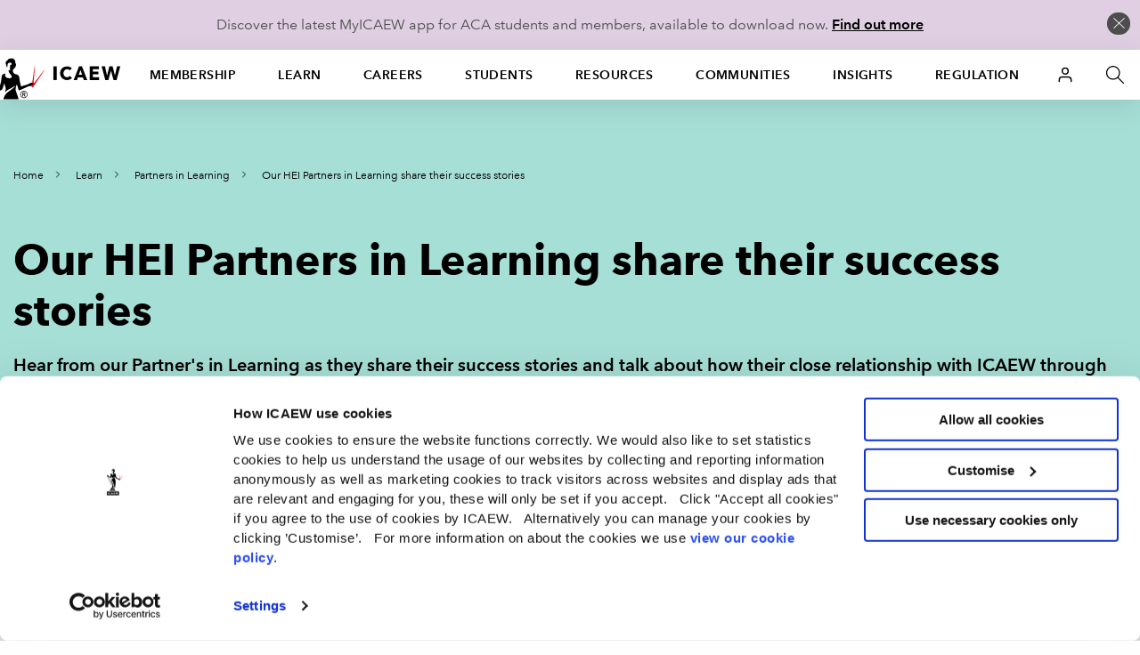

--- FILE ---
content_type: text/html; charset=utf-8
request_url: https://www.icaew.com/learning-and-development/partners-in-learning/our-hei-partners-in-learning-share-their-success-stories
body_size: 68911
content:


<!DOCTYPE html>
<!--[if IEMobile 7 ]> <html dir="ltr" lang="en" class="no-js iem7"> <![endif]-->
<!--[if lt IE 8 ]>    <html dir="ltr" lang="en" class="no-js oldie"> <![endif]-->
<!--[if IE 8 ]>       <html dir="ltr" lang="en" class="no-js ie8 oldie"> <![endif]-->
<!--[if IE 9 ]>       <html dir="ltr" lang="en" class="no-js ie9"> <![endif]-->
<!--[if (gt IE 9)|(gt IEMobile 7)|!(IEMobile)|!(IE)]><!-->
<html dir="ltr" lang="en" class="no-js">
<!--<![endif]-->
<head>
    
<script>
    dataLayer = window.dataLayer || [];
    dataLayer.push({ 'userType': 'Anonymous' });
</script>


    

<script>
    const root = document.getElementsByTagName('html')[0];
    root.classList.add('js');
    root.classList.remove('no-js');
    var cdnPath = "//cdn.icaew.com/uh/";
    var urlArgs = "v=1.2025.22.0";
</script>

    <script id="CookiebotConfiguration" type="application/json" data-cookieconsent="ignore">
        {
            "Frameworks": {
                "IABTCF2": {
                    "AllowedVendors": [755, 793, 804, 1126, 1446],
                    "AllowedGoogleACVendors": []
                }
            }
        }
    </script>
    <script type="text/javascript" id="Cookiebot" src="https://consent.cookiebot.com/uc.js" data-cbid="27b89ef2-d4c7-47c6-837f-842253c194ea"  ></script>



<meta charset="utf-8" />
<meta name="viewport" content="width=device-width, initial-scale=1.0" />
<title>Our HEI Partners in Learning share their success stories | ICAEW</title>
<link rel="stylesheet" href="//cdn.icaew.com/v1/production/css/app-corp--critical.css?v=1.2025.22.0">
<script src="//cdn.icaew.com/v1/production/js/app-corp/app.js?v=1.2025.22.0" data-cookieconsent="ignore"></script>
<script>
    const $ = jQuery;
</script>
<script type="text/plain" data-cookieconsent="marketing" async='async' src='https://www.googletagservices.com/tag/js/gpt.js'></script>
<script type="text/plain" data-cookieconsent="marketing">
    var googletag = googletag || {};
    googletag.cmd = googletag.cmd || [];
</script>

<!-- // FAVICON START // -->
<!-- Generic -->
<link rel="icon" href="//cdn.icaew.com/uh/production/img/global/icons/favicon-32.png" sizes="32x32">
<link rel="icon" href="//cdn.icaew.com/uh/production/img/global/icons/favicon-57.png" sizes="57x57">
<link rel="icon" href="//cdn.icaew.com/uh/production/img/global/icons/favicon-76.png" sizes="76x76">
<link rel="icon" href="//cdn.icaew.com/uh/production/img/global/icons/favicon-96.png" sizes="96x96">
<link rel="icon" href="//cdn.icaew.com/uh/production/img/global/icons/favicon-128.png" sizes="128x128">
<link rel="icon" href="//cdn.icaew.com/uh/production/img/global/icons/favicon-192.png" sizes="192x192">
<link rel="icon" href="//cdn.icaew.com/uh/production/img/global/icons/favicon-228.png" sizes="228x228">
<!-- Android -->
<link rel="shortcut icon" sizes="196x196" href="//cdn.icaew.com/uh/production/img/global/icons/favicon-196.png">
<!-- iOS -->
<link rel="apple-touch-icon" href="//cdn.icaew.com/uh/production/img/global/icons/favicon-120.png" sizes="120x120">
<link rel="apple-touch-icon" href="//cdn.icaew.com/uh/production/img/global/icons/favicon-152.png" sizes="152x152">
<link rel="apple-touch-icon" href="//cdn.icaew.com/uh/production/img/global/icons/favicon-167.png" sizes="167x167">
<link rel="apple-touch-icon" href="//cdn.icaew.com/uh/production/img/global/icons/favicon-180.png" sizes="180x180">
<!-- Windows 8.1 + IE11 and above -->
<meta name="msapplication-config" content="//cdn.icaew.com/uh/production/img/global/icons/browserconfig.xml" />
<!-- // FAVICON END // -->
<link rel="canonical" href="https://www.icaew.com/learning-and-development/partners-in-learning/our-hei-partners-in-learning-share-their-success-stories" />
<meta name="keywords" content="Our HEI Partners in Learning share their success stories, partners in learning, case studies, HEI">
<meta name="description" content="Hear from our higher education Partner&#39;s in Learning as they share their success stories. ">



        <meta name="ContentType" content="Listing" />

    <meta name="Topic" content="Accounting qualifications,Accountancy profession and regulation">
    <meta name="taxonomy-topic-terms" content="{1314D4DF-DBCE-3DC2-8DE6-229F984459A6}#0.85|{A553A6CB-EF9B-32EF-8EFA-7AB7E76D02E6}#0.85">

<meta name="ID" content="{CD8C8E6C-9CD7-4907-8C9C-E39F9BFCE71E}" />
        <meta property="og:description" content="Hear from our higher education Partner&#39;s in Learning as they share their success stories. " />


        <meta property="og:title" content="Our HEI Partners in Learning share their success stories" />

<meta property="og:type" content="Website" />
<meta property="og:url" content="https://www.icaew.com/learning-and-development/partners-in-learning/our-hei-partners-in-learning-share-their-success-stories" />

    
    
    
                <!-- Google Tag Manager -->
                <script>(function(w,d,s,l,i){w[l]=w[l]||[]; w[l].push({'gtm.start':new Date().getTime(),event:'gtm.js'}); var f=d.getElementsByTagName(s)[0], j=d.createElement(s),dl=l!='dataLayer'?'&l='+l:'';j.async=true;j.src='https://www.googletagmanager.com/gtm.js?id='+i+dl+ '&gtm_auth=7T9unERuf4sXINXCTTq0-g&gtm_preview=env-77&gtm_cookies_win=x';f.parentNode.insertBefore(j,f); })(window, document, 'script', 'dataLayer', 'GTM-5KJHP4');</script>
                <!-- End Google Tag Manager -->


    
<style>#u-nav ul li.active-section { background: #fff; } #chat-widget-built-in-icon { z-index: 100; }</style>
    <script>
function deleteCookieIfUtcExpiryBefore(name, cutoffDate, path = "/", domain) {
  const cookieString = document.cookie
    .split("; ")
    .find((row) => row.startsWith(`${encodeURIComponent(name)}=`));

  if (!cookieString) {
    console.log(`Cookie "${name}" not found.`);
    return false;
  }

  const value = decodeURIComponent(cookieString);

  // Look for "utc:<timestamp>"
  const match = value.match(/utc:(\d+)/);
  if (!match) {
    console.warn(`Cookie "${name}" does not contain a UTC timestamp in the expected format.`);
    return false;
  }

  const cookieUtc = parseInt(match[1], 10);
  const cutoffUtc = new Date(cutoffDate).getTime();

  if (cookieUtc <= cutoffUtc) {
    // Expired — delete it
    let deletion = `${encodeURIComponent(name)}=; expires=Thu, 01 Jan 1970 00:00:00 GMT;Path=${path};`;
    if (domain) {
      deletion += ` Domain=${domain};`;
    }
    document.cookie = deletion;

    console.log(`Cookie "${name}" expired before cutoff and was deleted.`);
    return true;
  } else {
    console.log(`Cookie "${name}" has is after cutoff (stamp at ${new Date(cookieUtc).toISOString()}).`);
    return false;
  }
}

deleteCookieIfUtcExpiryBefore("CookieConsent", "2025-06-24T00:00:00Z", "/");
deleteCookieIfUtcExpiryBefore("CookieConsent", "2025-06-24T00:00:00Z", "/", ".icaew.com");
deleteCookieIfUtcExpiryBefore("CookieConsent", "2025-06-24T00:00:00Z", "/", "www.icaew.com");
</script>
</head>
<body class=" tpl-listing" data-restricted="NotRestricted" data-version="sc10">
    <!-- BEGIN NOINDEX -->
    
            <!-- Google Tag Manager (noscript) -->
            <noscript><iframe src="//www.googletagmanager.com/ns.html?id=GTM-5KJHP4&gtm_auth=7T9unERuf4sXINXCTTq0-g&gtm_preview=env-77&gtm_cookies_win=x" height="0" width="0" style="display:none;visibility:hidden"></iframe></noscript>
            <!-- End Google Tag Manager (noscript) -->


    <div id="skip-nav" class="hidden">
        <a title="Skip to content" href="#content">Skip to content</a>
    </div>
    
    <div class="banner-cookie" id="banner-cookie" data-cookie-name="ia" data-cookie-duration="1">
        <div class="message">
            <p>Discover the latest MyICAEW app for ACA students and members, available to download now. <a href="https://www.icaew.com/myicaew-app">Find out more</a></p>
        </div>
        <span class="control"></span>
    </div>

    <div class="noscript-warning">
        ICAEW.com works better with JavaScript enabled.
    </div>
    

    <!-- END NOINDEX -->


<!-- BEGIN NOINDEX -->
    <header id="u-header">
        <nav id="u-nav" class="u-nav--v2" role="navigation">
            





<!-- DEFAULT LARGE MENU START -->
<section class="row u-nav--large u-nav--default" data-foundation6="true">
    <ul class="u-nav--links u-nav--logo">
        <li class="menu-home">
            <a href="https://www.icaew.com/" title="Home"><span>Home</span></a>
        </li>
    </ul>
    <ul class="u-nav--links has-interchanged has-loaded">
        

        <li class=" has-dropdown" data-level="menu-primary--large" data-foundation6="true">
            <a class="dropdown-trigger" data-toggle="u-nav--large--1" aria-controls="u-nav--large--1" aria-expanded="false" href="https://www.icaew.com/membership" title="Membership">Membership</a>

            <div id="u-nav--large--1" data-dropdown data-close-on-click="true" class="u-nav--dropdown-wrapper content dropdown-pane" aria-hidden="true" tabindex="-1" aria-autoclose="false">
                <!-- // Membership Dropdown START // -->
                <div class="u-nav--dropdown">
                        <div class="medium-4 column u-nav--dropdown__left">
                            <nav class="u-nav--dropdown-links u-nav--dropdown-links--inactive">
                                <ul>
                                        <li class="" >
                                            <a href="https://www.icaew.com/membership/becoming-a-member/benefits-of-membership" >Benefits of membership</a>
                                        </li>
                                        <li class="u-nav--dropdown-links__subsection" data-level="menu-secondary--large">
                                            <a href="https://www.icaew.com/membership/becoming-a-member" data-trigger="content1">Becoming a member</a>
                                        </li>
                                        <li class="u-nav--dropdown-links__subsection" data-level="menu-secondary--large">
                                            <a href="https://www.icaew.com/membership/cpd" data-trigger="content2">Continuing Professional Development (CPD)</a>
                                        </li>
                                        <li class="u-nav--dropdown-links__subsection" data-level="menu-secondary--large">
                                            <a href="https://www.icaew.com/membership/membership-administration/feesandsubscriptions" data-trigger="content3">Fees and subscriptions</a>
                                        </li>
                                        <li class="u-nav--dropdown-links__subsection" data-level="menu-secondary--large">
                                            <a href="https://www.icaew.com/membership/membership-administration" data-trigger="content4">Membership administration</a>
                                        </li>
                                        <li class="u-nav--dropdown-links__subsection" data-level="menu-secondary--large">
                                            <a href="https://www.icaew.com/regulation/membership" data-trigger="content5">Membership regulations</a>
                                        </li>
                                        <li class="" >
                                            <a href="https://www.icaew.com/membership/offers-discounts-and-services" >Offers and discounts</a>
                                        </li>
                                        <li class="u-nav--dropdown-links__subsection" data-level="menu-secondary--large">
                                            <a href="https://www.icaew.com/membership/support-throughout-your-career" data-trigger="content6">Support throughout your career</a>
                                        </li>
                                </ul>
                            </nav>
                        </div>
                    <!-- // Membership CTAs right main START // -->
                    <div class="medium-8 column u-nav--dropdown__right--main">
                            <div class="header-second-container">
                                <div class="row">
                                    <div class="medium-12 columns">
                                        <div class="heading-block">
                                                <h2>Membership</h2>
                                        </div>
                                    </div>
                                </div>


    <div class="row">
        <div class="medium-6 columns">

    <div class="icon-cta-block">
        <span class="has-icon icon__diamond"></span>


    <div class="content-cta-block">
        <!--only show the image if the icon is empty and no background class is selected-->
        <h3> Benefits of membership</h3>
            <div><p>Gain access to world-leading information resources, guidance and local networks.</p></div>
                        <ul class="link-list">
                        <li>
                            <a href="https://www.icaew.com/membership/becoming-a-member/benefits-of-membership" class="cta-text-list" title="Visit Benefits of membership" text="Visit Benefits of membership" >Visit Benefits of membership</a>
                        </li>
                </ul>

    </div>

    </div>
        </div>
        <div class="medium-6 columns">

    <div class="icon-cta-block">
        <span class="has-icon icon__shield"></span>


    <div class="content-cta-block">
        <!--only show the image if the icon is empty and no background class is selected-->
        <h3> Becoming a member</h3>
            <div><p>98% of the best global brands rely on ICAEW Chartered Accountants.</p></div>
                        <ul class="link-list">
                        <li>
                            <a href="https://www.icaew.com/membership/becoming-a-member" class="cta-text-list" title="Visit Becoming a member" text="Visit Becoming a member" >Visit Becoming a member</a>
                        </li>
                </ul>

    </div>

    </div>
        </div>
    </div>
    <div class="row">
        <div class="medium-6 columns">

    <div class="icon-cta-block">
        <span class="has-icon icon__wallet"></span>


    <div class="content-cta-block">
        <!--only show the image if the icon is empty and no background class is selected-->
        <h3> Pay fees and subscriptions</h3>
            <div><p>Your membership subscription enables ICAEW to provide support to members.</p></div>
                        <ul class="link-list">
                        <li>
                            <a href="https://www.icaew.com/membership/membership-administration/feesandsubscriptions" class="cta-text-list" text="Fees and subscriptions" >Fees and subscriptions</a>
                        </li>
                </ul>

    </div>

    </div>
        </div>
        <div class="medium-6 columns">

    <div class="icon-cta-block">
        <span class="has-icon icon__star"></span>


    <div class="content-cta-block">
        <!--only show the image if the icon is empty and no background class is selected-->
        <h3> BenefitsPlus - savings for members</h3>
            <div><p>Enjoy access to exclusive professional resources plus savings on travel, fashion, cars and more.</p></div>
                        <ul class="link-list">
                        <li>
                            <a href="https://www.icaew.com/membership/offers-discounts-and-services" class="cta-text-list" text="Offers and discounts" >Offers and discounts</a>
                        </li>
                </ul>

    </div>

    </div>
        </div>
    </div>
    <div class="row">
        <div class="medium-6 columns">

    <div class="icon-cta-block">
        <span class="has-icon icon__technical"></span>


    <div class="content-cta-block">
        <!--only show the image if the icon is empty and no background class is selected-->
        <h3> Support throughout your career</h3>
            <div><p>Information and resources for every stage of your career.</p></div>
                        <ul class="link-list">
                        <li>
                            <a href="https://www.icaew.com/membership/support-throughout-your-career" class="cta-text-list" text="Support throughout your career" >Support throughout your career</a>
                        </li>
                </ul>

    </div>

    </div>
        </div>
        <div class="medium-6 columns">
        </div>
    </div>
                            </div>
                    </div>
                    <!-- // Membership CTAs right main END // -->
                    <!-- // Membership Summary & 3rd Level Links right sub START // -->
                    <div class="medium-8 column u-nav--dropdown__right--sub" style="display: none;">

                                <div class="header-third-container" data-panel="content1" style="display: none;">
                                    <div class="row">
                                        <div class="medium-12 columns">
                                            <div class="heading-block">
                                                <h2>Membership</h2>
                                                <button class="header-third-close"></button>
                                            </div>
                                            <div class="header-introduction">
                                                <h3>Becoming a member</h3>
                                                <p>
                                                    From software start-ups to high-flying airlines and high street banks, 98% of the best global brands rely on ICAEW Chartered Accountants. A career as an ICAEW Chartered Accountant means the opportunity to work in any organisation, in any sector, whatever your ambitions.
                                                </p>
                                            </div>
                                        </div>
                                    </div>
                                    <div class="row">

                                        <div class="medium-6 column" data-groupcount="2">
                                                <a class="cta-link ghost over-ride" href="https://www.icaew.com/membership/becoming-a-member" title="Becoming a member">Becoming a member</a>
                                                <a class="cta-link ghost over-ride" href="https://www.icaew.com/start-your-career/how-to-become-a-chartered-accountant/icaew-routes" title="Routes to the ACA">Routes to the ACA</a>
                                        </div>
                                        <div class="medium-6 column">
                                                <a class="cta-link ghost over-ride" href="https://www.icaew.com/students/managing-your-studies/applying-for-membership" title="ACA students membership application">ACA students membership application</a>
                                                <a class="cta-link ghost over-ride" href="https://www.icaew.com/membership/becoming-a-member/members-of-other-bodies" title="Join as a member of another body">Join as a member of another body</a>
                                        </div>
                                    </div>
                                </div>
                                <div class="header-third-container" data-panel="content2" style="display: none;">
                                    <div class="row">
                                        <div class="medium-12 columns">
                                            <div class="heading-block">
                                                <h2>Membership</h2>
                                                <button class="header-third-close"></button>
                                            </div>
                                            <div class="header-introduction">
                                                <h3>Continuing Professional Development (CPD)</h3>
                                                <p>
                                                    Continuing Professional Development (CPD) is an integral part of being a successful ICAEW Chartered Accountant.
                                                </p>
                                            </div>
                                        </div>
                                    </div>
                                    <div class="row">

                                        <div class="medium-6 column" data-groupcount="3">
                                                <a class="cta-link ghost over-ride" href="https://www.icaew.com/membership/cpd" title="CPD home">CPD home</a>
                                                <a class="cta-link ghost over-ride" href="https://www.icaew.com/membership/cpd/your-guide-to-cpd" title="Your guide to CPD">Your guide to CPD</a>
                                                <a class="cta-link ghost over-ride" href="https://www.icaew.com/membership/cpd/cpd-resources" title="CPD resource showcase">CPD resource showcase</a>
                                        </div>
                                        <div class="medium-6 column">
                                                <a class="cta-link ghost over-ride" href="https://www.icaew.com/membership/cpd/firm-responsibilities-for-revised-cpd-regulations" title="Firms&#39; guide to CPD">Firms&#39; guide to CPD</a>
                                                <a class="cta-link ghost over-ride" href="https://my.icaew.com/cpdevidence" title="Online CPD record">Online CPD record</a>
                                                <a class="cta-link ghost over-ride" href="https://www.icaew.com/membership/cpd/your-guide-to-cpd/cpd-faqs" title="CPD FAQs">CPD FAQs</a>
                                        </div>
                                    </div>
                                </div>
                                <div class="header-third-container" data-panel="content3" style="display: none;">
                                    <div class="row">
                                        <div class="medium-12 columns">
                                            <div class="heading-block">
                                                <h2>Membership</h2>
                                                <button class="header-third-close"></button>
                                            </div>
                                            <div class="header-introduction">
                                                <h3>Fees and subscriptions</h3>
                                                <p>
                                                    Everything you need to know about ICAEW annual membership fees, community and faculty subscriptions, eligibility for reduced rates and details of how you can pay.
                                                </p>
                                            </div>
                                        </div>
                                    </div>
                                    <div class="row">

                                        <div class="medium-6 column" data-groupcount="4">
                                                <a class="cta-link ghost over-ride" href="https://my.icaew.com/pay-fees-and-subs" title="Pay fees and subscriptions">Pay fees and subscriptions</a>
                                                <a class="cta-link ghost over-ride" href="https://www.icaew.com/membership/membership-administration/feesandsubscriptions/how-much-are-membership-fees" title="How much are membership fees?">How much are membership fees?</a>
                                                <a class="cta-link ghost over-ride" href="https://www.icaew.com/membership/membership-administration/feesandsubscriptions/how-to-pay-your-fees" title="How to pay your fees">How to pay your fees</a>
                                                <a class="cta-link ghost over-ride" href="https://www.icaew.com/membership/membership-administration/feesandsubscriptions/receipts-and-invoices" title="Receipts and invoices">Receipts and invoices</a>
                                        </div>
                                        <div class="medium-6 column">
                                                <a class="cta-link ghost over-ride" href="https://www.icaew.com/membership/membership-administration/feesandsubscriptions/what-if-my-circumstances-have-changed" title="What if my circumstances have changed?">What if my circumstances have changed?</a>
                                                <a class="cta-link ghost over-ride" href="https://www.icaew.com/membership/membership-administration/feesandsubscriptions/difficulties-in-making-changes-to-your-membership" title="Difficulties in making changes to your membership">Difficulties in making changes to your membership</a>
                                                <a class="cta-link ghost over-ride" href="https://www.icaew.com/membership/membership-administration/feesandsubscriptions/faculty-and-community-subscription-fees" title="Faculty and community subscription fees">Faculty and community subscription fees</a>
                                        </div>
                                    </div>
                                </div>
                                <div class="header-third-container" data-panel="content4" style="display: none;">
                                    <div class="row">
                                        <div class="medium-12 columns">
                                            <div class="heading-block">
                                                <h2>Membership</h2>
                                                <button class="header-third-close"></button>
                                            </div>
                                            <div class="header-introduction">
                                                <h3>Membership administration</h3>
                                                <p>
                                                    Welcome to the ICAEW members area: your portal to members&#39;-only content, offers, discounts, regulations and membership information.
                                                </p>
                                            </div>
                                        </div>
                                    </div>
                                    <div class="row">

                                        <div class="medium-6 column" data-groupcount="4">
                                                <a class="cta-link ghost over-ride" href="https://www.icaew.com/membership/membership-administration/yourmemberprofile" title="Updating your details">Updating your details</a>
                                                <a class="cta-link ghost over-ride" href="https://www.icaew.com/regulation/online-annual-return" title="Complete annual return">Complete annual return</a>
                                                <a class="cta-link ghost over-ride" href="https://www.icaew.com/membership/offers-discounts-and-services/promoting-your-practice" title="Promoting myself as an ICAEW member">Promoting myself as an ICAEW member</a>
                                                <a class="cta-link ghost over-ride" href="https://www.icaew.com/contact-us/status-confirmation" title="Verification of ICAEW membership">Verification of ICAEW membership</a>
                                        </div>
                                        <div class="medium-6 column">
                                                <a class="cta-link ghost over-ride" href="https://www.icaew.com/membership/membership-administration/life-membership" title="Become a life member">Become a life member</a>
                                                <a class="cta-link ghost over-ride" href="https://www.icaew.com/membership/membership-administration/fellowship" title="Become a fellow">Become a fellow</a>
                                                <a class="cta-link ghost over-ride" href="https://www.icaew.com/membership/membership-administration/request-a-new-certificate" title="Request a new certificate">Request a new certificate</a>
                                                <a class="cta-link ghost over-ride" href="https://www.icaew.com/membership/membership-administration/report-the-death-of-a-member" title="Report the death of a member">Report the death of a member</a>
                                        </div>
                                    </div>
                                </div>
                                <div class="header-third-container" data-panel="content5" style="display: none;">
                                    <div class="row">
                                        <div class="medium-12 columns">
                                            <div class="heading-block">
                                                <h2>Membership</h2>
                                                <button class="header-third-close"></button>
                                            </div>
                                            <div class="header-introduction">
                                                <h3>Membership regulations</h3>
                                                <p>
                                                    Members are required to supply certain information to the members’ registrar and to pay annual fees and subscriptions. These matters are governed by regulations. 
                                                </p>
                                            </div>
                                        </div>
                                    </div>
                                    <div class="row">

                                        <div class="medium-6 column" data-groupcount="4">
                                                <a class="cta-link ghost over-ride" href="https://www.icaew.com/technical/practice-resources/practising-certificates" title="Practising certificates">Practising certificates</a>
                                                <a class="cta-link ghost over-ride" href="https://www.icaew.com/regulation/membership/advancement-to-fellowship-regulations" title="Advancement to fellowship regulations">Advancement to fellowship regulations</a>
                                                <a class="cta-link ghost over-ride" href="https://www.icaew.com/regulation/membership/cessation-readmission-resignation-regulations" title="Regulations relating to membership cessation, readmission and resignation">Regulations relating to membership cessation, readmission and resignation</a>
                                                <a class="cta-link ghost over-ride" href="https://www.icaew.com/regulation/membership/icaews-guide-to-directors-responsibilities" title="ICAEW&#39;s guide to directors&#39; duties and responsibilities">ICAEW&#39;s guide to directors&#39; duties and responsibilities</a>
                                        </div>
                                        <div class="medium-6 column">
                                                <a class="cta-link ghost over-ride" href="https://www.icaew.com/regulation/membership/information-to-be-supplied-by-members" title="Information to be supplied by members ">Information to be supplied by members </a>
                                                <a class="cta-link ghost over-ride" href="https://www.icaew.com/regulation/membership/payment-of-annual-subscription" title="Payment of annual subscription">Payment of annual subscription</a>
                                                <a class="cta-link ghost over-ride" href="https://www.icaew.com/regulation/membership/power-to-change-subscription-regulations" title="Power to change subscription fees">Power to change subscription fees</a>
                                        </div>
                                    </div>
                                </div>
                                <div class="header-third-container" data-panel="content6" style="display: none;">
                                    <div class="row">
                                        <div class="medium-12 columns">
                                            <div class="heading-block">
                                                <h2>Membership</h2>
                                                <button class="header-third-close"></button>
                                            </div>
                                            <div class="header-introduction">
                                                <h3>Support throughout your career</h3>
                                                <p>
                                                    Information and resources for every stage of your career.
                                                </p>
                                            </div>
                                        </div>
                                    </div>
                                    <div class="row">

                                        <div class="medium-6 column" data-groupcount="7">
                                                <a class="cta-link ghost over-ride" href="https://www.icaew.com/membership/support-throughout-your-career/new-members" title="New members">New members</a>
                                                <a class="cta-link ghost over-ride" href="https://www.icaew.com/membership/support-throughout-your-career/career-progression" title="Career progression">Career progression</a>
                                                <a class="cta-link ghost over-ride" href="https://www.icaew.com/membership/support-throughout-your-career/career-break-and-getting-back-to-work" title="Career Breakers">Career Breakers</a>
                                                <a class="cta-link ghost over-ride" href="https://www.icaew.com/membership/support-throughout-your-career/volunteering-at-schools-and-universities" title="Volunteering at schools and universities">Volunteering at schools and universities</a>
                                                <a class="cta-link ghost over-ride" href="https://www.icaew.com/membership/support-throughout-your-career/retirement-planning" title="Retirement">Retirement</a>
                                                <a class="cta-link ghost over-ride" href="https://www.icaew.com/membership/support-throughout-your-career/technical-and-ethics-support" title="Technical and ethics support">Technical and ethics support</a>
                                                <a class="cta-link ghost over-ride" href="https://www.icaew.com/membership/becoming-a-member/benefits-of-membership/icaew-member-app" title="ICAEW Member App">ICAEW Member App</a>
                                        </div>
                                        <div class="medium-6 column">
                                                <a class="cta-link ghost over-ride" href="https://www.icaew.com/membership/support-throughout-your-career/find-a-job" title="Find a job">Find a job</a>
                                                <a class="cta-link ghost over-ride" href="https://www.icaew.com/membership/support-throughout-your-career/working-internationally" title="Working internationally">Working internationally</a>
                                                <a class="cta-link ghost over-ride" href="https://www.icaew.com/membership/support-throughout-your-career/career-break-and-getting-back-to-work/self-employment" title="Self employment">Self employment</a>
                                                <a class="cta-link ghost over-ride" href="https://www.icaew.com/membership/membership-administration/fellowship" title="Become a fellow">Become a fellow</a>
                                                <a class="cta-link ghost over-ride" href="https://www.icaew.com/membership/membership-administration/life-membership" title="Become a life member">Become a life member</a>
                                                <a class="cta-link ghost over-ride" href="https://www.icaew.com/membership/support-throughout-your-career/support-members-scheme" title="Support Members Scheme">Support Members Scheme</a>
                                                <a class="cta-link ghost over-ride" href="https://www.caba.org.uk/" title="CABA">CABA</a>
                                        </div>
                                    </div>
                                </div>
                    </div>
                    <!-- // Membership Summary & 3rd Level Links right sub END // -->
                </div>
                <!-- // Membership Dropdown END // -->
            </div>
        </li>
        <li class=" has-dropdown" data-level="menu-primary--large" data-foundation6="true">
            <a class="dropdown-trigger" data-toggle="u-nav--large--2" aria-controls="u-nav--large--2" aria-expanded="false" href="https://www.icaew.com/learning-and-development" title="Learn">Learn</a>

            <div id="u-nav--large--2" data-dropdown data-close-on-click="true" class="u-nav--dropdown-wrapper content dropdown-pane" aria-hidden="true" tabindex="-1" aria-autoclose="false">
                <!-- // Learning and development Dropdown START // -->
                <div class="u-nav--dropdown">
                        <div class="medium-4 column u-nav--dropdown__left">
                            <nav class="u-nav--dropdown-links u-nav--dropdown-links--inactive">
                                <ul>
                                        <li class="u-nav--dropdown-links__subsection" data-level="menu-secondary--large">
                                            <a href="https://www.icaew.com/learning-and-development/aca/next-generation-aca" data-trigger="content1">Next Generation ACA</a>
                                        </li>
                                        <li class="u-nav--dropdown-links__subsection" data-level="menu-secondary--large">
                                            <a href="https://www.icaew.com/learning-and-development/aca" data-trigger="content2">ACA</a>
                                        </li>
                                        <li class="u-nav--dropdown-links__subsection" data-level="menu-secondary--large">
                                            <a href="https://www.icaew.com/learning-and-development/aca/employers" data-trigger="content3">Employers</a>
                                        </li>
                                        <li class="" >
                                            <a href="https://www.icaew.com/learning-and-development/apprenticeships" >Apprenticeships in accountancy</a>
                                        </li>
                                        <li class="" >
                                            <a href="https://www.icaew.com/learning-and-development/academy/cpd-course-catalogue" >A-Z of CPD courses by topic</a>
                                        </li>
                                        <li class="u-nav--dropdown-links__subsection" data-level="menu-secondary--large">
                                            <a href="https://www.icaew.com/membership/cpd" data-trigger="content4">CPD guidance and help</a>
                                        </li>
                                        <li class="" >
                                            <a href="https://www.icaew.com/learning-and-development/icaew-cfab" >ICAEW CFAB</a>
                                        </li>
                                        <li class="" >
                                            <a href="https://www.icaew.com/groups-and-networks/become-a-bfp" >ICAEW Business and Finance Professional (BFP) </a>
                                        </li>
                                        <li class="u-nav--dropdown-links__subsection" data-level="menu-secondary--large">
                                            <a href="https://www.icaew.com/learning-and-development/events" data-trigger="content5">ICAEW flagship events</a>
                                        </li>
                                        <li class="u-nav--dropdown-links__subsection" data-level="menu-secondary--large">
                                            <a href="https://www.icaew.com/learning-and-development/academy/leadership-development-programmes" data-trigger="content6">Leadership Development Programmes</a>
                                        </li>
                                        <li class="" >
                                            <a href="https://www.icaew.com/learning-and-development/partners-in-learning" >Partners in Learning</a>
                                        </li>
                                        <li class="u-nav--dropdown-links__subsection" data-level="menu-secondary--large">
                                            <a href="https://www.icaew.com/learning-and-development/academy/specialist-qualifications" data-trigger="content7">Specialist Qualifications and E-Learning</a>
                                        </li>
                                        <li class="" >
                                            <a href="https://www.icaew.com/learning-and-development/academy/in-house" >Team training</a>
                                        </li>
                                </ul>
                            </nav>
                        </div>
                    <!-- // Learning and development CTAs right main START // -->
                    <div class="medium-8 column u-nav--dropdown__right--main">
                            <div class="header-second-container">
                                <div class="row">
                                    <div class="medium-12 columns">
                                        <div class="heading-block">
                                                <h2>Learn</h2>
                                        </div>
                                    </div>
                                </div>



    <div class="row">
        <div class="medium-6 columns">


    <div class="content-cta-block">
        <!--only show the image if the icon is empty and no background class is selected-->
        <h3> ACA</h3>
            <div><p>The ICAEW Chartered Accountant qualification, the ACA, is one of the most advanced learning and professional development programmes available. It is valued around the world in business, practice and the public sector.</p></div>
                        <ul class="link-list">
                        <li>
                            <a href="https://www.icaew.com/start-your-career/how-to-become-a-chartered-accountant" class="cta-text-list" text="How to become an ICAEW Chartered Accountant" >How to become an ICAEW Chartered Accountant</a>
                        </li>
                </ul>

    </div>
        </div>
        <div class="medium-6 columns">


    <div class="content-cta-block">
        <!--only show the image if the icon is empty and no background class is selected-->
        <h3> ACA for employers</h3>
            <div><p>Discover how your organisation can attract and train the best accountancy talent, how to become authorised to offer ACA training and the support on offer if you are already providing training.</p></div>
                        <ul class="link-list">
                        <li>
                            <a href="https://www.icaew.com/learning-and-development/aca/employers" class="cta-text-list" text="Find out more" >Find out more</a>
                        </li>
                </ul>

    </div>
        </div>
    </div>
    <div class="row">
        <div class="medium-6 columns">


    <div class="content-cta-block">
        <!--only show the image if the icon is empty and no background class is selected-->
        <h3> Digital learning materials via BibliU</h3>
            <div><p>All ACA, CFAB and Level 4 apprenticeship learning materials are now digital only. Read our guide on how to access your learning materials on the ICAEW Bookshelf using the BibliU app or through your browser.</p></div>
                        <ul class="link-list">
                        <li>
                            <a href="https://www.icaew.com/students/exams/exam-resources/digital-learning-materials" class="cta-text-list" text="Find out more" >Find out more</a>
                        </li>
                </ul>

    </div>
        </div>
        <div class="medium-6 columns">


    <div class="content-cta-block">
        <!--only show the image if the icon is empty and no background class is selected-->
        <h3> Take a look at ICAEW training films</h3>
            <div><p>Focusing on professional scepticism, ethics and everyday business challenges, our training films are used by firms and companies around the world to support their in-house training and business development teams.</p></div>
                        <ul class="link-list">
                        <li>
                            <a href="https://www.icaew.com/learning-and-development/icaew-educational-films" class="cta-text-list" text="Find out more" >Find out more</a>
                        </li>
                </ul>

    </div>
        </div>
    </div>
                            </div>
                    </div>
                    <!-- // Learning and development CTAs right main END // -->
                    <!-- // Learning and development Summary & 3rd Level Links right sub START // -->
                    <div class="medium-8 column u-nav--dropdown__right--sub" style="display: none;">

                                <div class="header-third-container" data-panel="content1" style="display: none;">
                                    <div class="row">
                                        <div class="medium-12 columns">
                                            <div class="heading-block">
                                                <h2>Learn</h2>
                                                <button class="header-third-close"></button>
                                            </div>
                                            <div class="header-introduction">
                                                <h3>Next Generation ACA</h3>
                                                <p>
                                                    From September 2025, ICAEW is enhancing the ACA to ensure future ICAEW Chartered Accountants are equipped with the technical and professional skills to lead in a rapidly evolving business landscape.
                                                </p>
                                            </div>
                                        </div>
                                    </div>
                                    <div class="row">

                                        <div class="medium-6 column" data-groupcount="2">
                                                <a class="cta-link ghost over-ride" href="https://www.icaew.com/learning-and-development/aca/next-generation-aca" title="Next Generation ACA">Next Generation ACA</a>
                                                <a class="cta-link ghost over-ride" href="https://www.icaew.com/learning-and-development/aca/next-generation-aca/14-business-finance-and-accountancy-modules" title="Business, finance and accountancy exams">Business, finance and accountancy exams</a>
                                        </div>
                                        <div class="medium-6 column">
                                                <a class="cta-link ghost over-ride" href="https://www.icaew.com/learning-and-development/aca/next-generation-aca/specialised-learning-and-development" title="Specialised Learning">Specialised Learning</a>
                                                <a class="cta-link ghost over-ride" href="https://www.icaew.com/learning-and-development/aca/next-generation-aca/professional-work-experience" title="Professional skills and experience">Professional skills and experience</a>
                                        </div>
                                    </div>
                                </div>
                                <div class="header-third-container" data-panel="content2" style="display: none;">
                                    <div class="row">
                                        <div class="medium-12 columns">
                                            <div class="heading-block">
                                                <h2>Learn</h2>
                                                <button class="header-third-close"></button>
                                            </div>
                                            <div class="header-introduction">
                                                <h3>ACA</h3>
                                                <p>
                                                    The ICAEW Chartered Accountant qualification, the ACA, is one of the most advanced learning and professional development programmes available. It is valued around the world in business, practice and the public sector.
                                                </p>
                                            </div>
                                        </div>
                                    </div>
                                    <div class="row">

                                        <div class="medium-6 column" data-groupcount="3">
                                                <a class="cta-link ghost over-ride" href="https://www.icaew.com/start-your-career/how-to-become-a-chartered-accountant" title="How to become an ICAEW Chartered Accountant">How to become an ICAEW Chartered Accountant</a>
                                                <a class="cta-link ghost over-ride" href="https://www.icaew.com/start-your-career/how-to-become-a-chartered-accountant/icaew-routes" title="Routes to the ACA">Routes to the ACA</a>
                                                <a class="cta-link ghost over-ride" href="https://my.icaew.com/studentregistration" title="Register as a student">Register as a student</a>
                                        </div>
                                        <div class="medium-6 column">
                                                <a class="cta-link ghost over-ride" href="https://www.icaew.com/membership/becoming-a-member/members-of-other-bodies" title="Train as a member of another body">Train as a member of another body</a>
                                                <a class="cta-link ghost over-ride" href="https://www.icaew.com/start-your-career" title="Start your career">Start your career</a>
                                                <a class="cta-link ghost over-ride" href="https://www.icaew.com/learning-and-development/aca" title="More about ACA and chartered accountancy">More about ACA and chartered accountancy</a>
                                        </div>
                                    </div>
                                </div>
                                <div class="header-third-container" data-panel="content3" style="display: none;">
                                    <div class="row">
                                        <div class="medium-12 columns">
                                            <div class="heading-block">
                                                <h2>Learn</h2>
                                                <button class="header-third-close"></button>
                                            </div>
                                            <div class="header-introduction">
                                                <h3>Employers</h3>
                                                <p>
                                                    Attract and retain the next generation of accounting and finance professionals with our world-leading accountancy qualifications. Become authorised to offer ACA training and help your business stay ahead.
                                                </p>
                                            </div>
                                        </div>
                                    </div>
                                    <div class="row">

                                        <div class="medium-6 column" data-groupcount="4">
                                                <a class="cta-link ghost over-ride" href="https://www.icaew.com/learning-and-development/aca/employers" title="Employers">Employers</a>
                                                <a class="cta-link ghost over-ride" href="https://www.icaew.com/learning-and-development/aca/employers/train-the-aca/how-aca-training-works" title="How ACA training works">How ACA training works</a>
                                                <a class="cta-link ghost over-ride" href="https://www.icaew.com/learning-and-development/aca/employers/become-authorised-to-train" title="Become a training employer">Become a training employer</a>
                                                <a class="cta-link ghost over-ride" href="https://my.icaew.com/trainingfile" title="Access the training file">Access the training file</a>
                                        </div>
                                        <div class="medium-6 column">
                                                <a class="cta-link ghost over-ride" href="https://www.icaew.com/learning-and-development/aca/employers/train-the-aca" title="Why choose the ACA">Why choose the ACA</a>
                                                <a class="cta-link ghost over-ride" href="https://www.icaew.com/learning-and-development/aca/employers/routes" title="Training routes">Training routes</a>
                                                <a class="cta-link ghost over-ride" href="https://www.icaew.com/learning-and-development/aca/employers/support-hub" title="Employer support hub">Employer support hub</a>
                                                <a class="cta-link ghost over-ride" href="https://www.icaew.com/learning-and-development/aca/employers/support-hub/contact-us-about-aca-training" title="Get in touch">Get in touch</a>
                                        </div>
                                    </div>
                                </div>
                                <div class="header-third-container" data-panel="content4" style="display: none;">
                                    <div class="row">
                                        <div class="medium-12 columns">
                                            <div class="heading-block">
                                                <h2>Learn</h2>
                                                <button class="header-third-close"></button>
                                            </div>
                                            <div class="header-introduction">
                                                <h3>CPD guidance and help</h3>
                                                <p>
                                                    Continuing Professional Development (CPD) is an integral part of being a successful ICAEW Chartered Accountant. Find support on ICAEW&#39;s CPD requirements and access resources to help your professional development.
                                                </p>
                                            </div>
                                        </div>
                                    </div>
                                    <div class="row">

                                        <div class="medium-6 column" data-groupcount="2">
                                                <a class="cta-link ghost over-ride" href="https://www.icaew.com/membership/cpd" title="Continuing Professional Development (CPD)">Continuing Professional Development (CPD)</a>
                                                <a class="cta-link ghost over-ride" href="https://www.icaew.com/membership/cpd/your-guide-to-cpd" title="Your guide to CPD">Your guide to CPD</a>
                                        </div>
                                        <div class="medium-6 column">
                                                <a class="cta-link ghost over-ride" href="https://www.icaew.com/membership/cpd/firm-responsibilities-for-revised-cpd-regulations" title="Firms&#39; guide to CPD">Firms&#39; guide to CPD</a>
                                                <a class="cta-link ghost over-ride" href="https://www.icaew.com/membership/cpd/cpd-resources" title="CPD resource showcase">CPD resource showcase</a>
                                        </div>
                                    </div>
                                </div>
                                <div class="header-third-container" data-panel="content5" style="display: none;">
                                    <div class="row">
                                        <div class="medium-12 columns">
                                            <div class="heading-block">
                                                <h2>Learn</h2>
                                                <button class="header-third-close"></button>
                                            </div>
                                            <div class="header-introduction">
                                                <h3>ICAEW flagship events</h3>
                                                <p>
                                                    ICAEW boasts an extensive portfolio of industry-leading conferences. These flagship events offer the opportunity to hear from and interact with all the key players in the industry. Find out what&#39;s coming up.
                                                </p>
                                            </div>
                                        </div>
                                    </div>
                                    <div class="row">

                                        <div class="medium-6 column" data-groupcount="3">
                                                <a class="cta-link ghost over-ride" href="https://www.icaew.com/learning-and-development/events/icaew-annual-conference" title="ICAEW Annual Conference">ICAEW Annual Conference</a>
                                                <a class="cta-link ghost over-ride" href="https://www.icaew.com/learning-and-development/events/digital-assets-conference" title="Crypto and Digital Assets Conference">Crypto and Digital Assets Conference</a>
                                                <a class="cta-link ghost over-ride" href="https://www.icaew.com/learning-and-development/events/public-sector-conference" title="Public Sector Conference 2025">Public Sector Conference 2025</a>
                                        </div>
                                        <div class="medium-6 column">
                                                <a class="cta-link ghost over-ride" href="https://www.icaew.com/learning-and-development/events/charity-conference" title="Charity Conference">Charity Conference</a>
                                                <a class="cta-link ghost over-ride" href="https://www.icaew.com/learning-and-development/events" title="All our flagship events">All our flagship events</a>
                                        </div>
                                    </div>
                                </div>
                                <div class="header-third-container" data-panel="content6" style="display: none;">
                                    <div class="row">
                                        <div class="medium-12 columns">
                                            <div class="heading-block">
                                                <h2>Learn</h2>
                                                <button class="header-third-close"></button>
                                            </div>
                                            <div class="header-introduction">
                                                <h3>Leadership Development Programmes</h3>
                                                <p>
                                                    ICAEW Academy’s in-depth leadership development programmes take a holistic approach to combine insightful mentoring or coaching, to exclusive events, peer learning groups and workshops. Catering for those significant transitions in your career, these leadership development programmes are instrumental to achieving your ambitions or fulfilling your succession planning goals.
                                                </p>
                                            </div>
                                        </div>
                                    </div>
                                    <div class="row">

                                        <div class="medium-6 column" data-groupcount="3">
                                                <a class="cta-link ghost over-ride" href="https://www.icaew.com/learning-and-development/academy/leadership-development-programmes/f-ten" title="Financial Talent Executive Network (F-TEN&#174;)">Financial Talent Executive Network (F-TEN&#174;)</a>
                                                <a class="cta-link ghost over-ride" href="https://www.icaew.com/learning-and-development/academy/leadership-development-programmes/developing-leadership-in-practice" title="Developing Leadership in Practice (DLiP™)">Developing Leadership in Practice (DLiP™)</a>
                                                <a class="cta-link ghost over-ride" href="https://www.icaew.com/learning-and-development/academy/leadership-development-programmes/network-of-finance-leaders" title="Network of Finance Leaders (NFL)">Network of Finance Leaders (NFL)</a>
                                        </div>
                                        <div class="medium-6 column">
                                                <a class="cta-link ghost over-ride" href="https://www.icaew.com/learning-and-development/academy/leadership-development-programmes/women-in-leadership" title="Women in Leadership (WiL)">Women in Leadership (WiL)</a>
                                                <a class="cta-link ghost over-ride" href="https://www.icaew.com/learning-and-development/academy/mentoring-and-coaching" title="Mentoring and coaching">Mentoring and coaching</a>
                                        </div>
                                    </div>
                                </div>
                                <div class="header-third-container" data-panel="content7" style="display: none;">
                                    <div class="row">
                                        <div class="medium-12 columns">
                                            <div class="heading-block">
                                                <h2>Learn</h2>
                                                <button class="header-third-close"></button>
                                            </div>
                                            <div class="header-introduction">
                                                <h3>Specialist Qualifications and E-Learning</h3>
                                                <p>
                                                    Whatever future path you choose, ICAEW will support the development and acceleration of your career at each stage to enhance your career.
                                                </p>
                                            </div>
                                        </div>
                                    </div>
                                    <div class="row">

                                        <div class="medium-6 column" data-groupcount="4">
                                                <a class="cta-link ghost over-ride" href="https://www.icaew.com/learning-and-development/academy/cpd-course-catalogue" title="A-Z of CPD courses by topic">A-Z of CPD courses by topic</a>
                                                <a class="cta-link ghost over-ride" href="https://www.icaew.com/learning-and-development/academy/specialist-qualifications/corporate-finance-qualification" title="Corporate Finance Qualification">Corporate Finance Qualification</a>
                                                <a class="cta-link ghost over-ride" href="https://www.icaew.com/learning-and-development/academy/specialist-qualifications/dcha" title="Diploma in Charity Accounting">Diploma in Charity Accounting</a>
                                                <a class="cta-link ghost over-ride" href="https://www.icaew.com/learning-and-development/academy/specialist-qualifications/certificate-in-insolvency" title="ICAEW Certificate in Insolvency">ICAEW Certificate in Insolvency</a>
                                        </div>
                                        <div class="medium-6 column">
                                                <a class="cta-link ghost over-ride" href="https://events.icaew.com/pd/29721/financial-modeling-institutes-advanced-financial-modeler-accreditation" title="Financial Modeling Institute’s Advanced Financial Modeler Accreditation">Financial Modeling Institute’s Advanced Financial Modeler Accreditation</a>
                                                <a class="cta-link ghost over-ride" href="https://www.icaew.com/learning-and-development/icaew-sustainability-accelerator-programme" title="ICAEW Sustainability Accelerator Programme">ICAEW Sustainability Accelerator Programme</a>
                                                <a class="cta-link ghost over-ride" href="https://www.icaew.com/learning-and-development/academy/specialist-qualifications" title="All specialist qualifications">All specialist qualifications</a>
                                        </div>
                                    </div>
                                </div>
                    </div>
                    <!-- // Learning and development Summary & 3rd Level Links right sub END // -->
                </div>
                <!-- // Learning and development Dropdown END // -->
            </div>
        </li>
        <li class=" has-dropdown" data-level="menu-primary--large" data-foundation6="true">
            <a class="dropdown-trigger" data-toggle="u-nav--large--3" aria-controls="u-nav--large--3" aria-expanded="false" href="https://www.icaew.com/icaew-careers" title="Careers">Careers</a>

            <div id="u-nav--large--3" data-dropdown data-close-on-click="true" class="u-nav--dropdown-wrapper content dropdown-pane" aria-hidden="true" tabindex="-1" aria-autoclose="false">
                <!-- // Careers Dropdown START // -->
                <div class="u-nav--dropdown">
                        <div class="medium-4 column u-nav--dropdown__left">
                            <nav class="u-nav--dropdown-links u-nav--dropdown-links--inactive">
                                <ul>
                                        <li class="u-nav--dropdown-links__subsection" data-level="menu-secondary--large">
                                            <a href="https://www.icaew.com/start-your-career" data-trigger="content1">Start your career</a>
                                        </li>
                                        <li class="u-nav--dropdown-links__subsection" data-level="menu-secondary--large">
                                            <a href="https://www.icaew.com/icaew-careers/qualified-aca-careers" data-trigger="content2">Qualified ACA careers</a>
                                        </li>
                                        <li class="u-nav--dropdown-links__subsection" data-level="menu-secondary--large">
                                            <a href="https://www.icaew.com/icaew-careers/voluntary-roles" data-trigger="content3">Voluntary roles</a>
                                        </li>
                                        <li class="u-nav--dropdown-links__subsection" data-level="menu-secondary--large">
                                            <a href="https://www.icaew.com/icaew-careers/support-for-members-and-aca-students" data-trigger="content4">Support</a>
                                        </li>
                                        <li class="" >
                                            <a href="https://www.icaew.com/about-icaew/vacancies" >Vacancies at ICAEW</a>
                                        </li>
                                        <li class="" >
                                            <a href="https://www.icaew.com/about-icaew/who-we-are/governance/icaew-committees" >ICAEW boards and committees</a>
                                        </li>
                                </ul>
                            </nav>
                        </div>
                    <!-- // Careers CTAs right main START // -->
                    <div class="medium-8 column u-nav--dropdown__right--main">
                            <div class="header-second-container">
                                <div class="row">
                                    <div class="medium-12 columns">
                                        <div class="heading-block">
                                                <h2>Careers</h2>
                                        </div>
                                    </div>
                                </div>



    <div class="row">
        <div class="medium-6 columns">


    <div class="content-cta-block">
        <!--only show the image if the icon is empty and no background class is selected-->
        <h3> Why a career in chartered accountancy?</h3>
            <div><p><span style="color: #242424; background-color: #fafafa;">Becoming an ICAEW Chartered Accountant opens doors to diverse career opportunities across various sectors and industries globally, offering prestige and recognition.</span> </p></div>
                        <ul class="link-list">
                        <li>
                            <a href="https://www.icaew.com/start-your-career/why-become-a-chartered-accountant" class="cta-text-list" text="Why chartered accountancy" >Why chartered accountancy</a>
                        </li>
                </ul>

    </div>
        </div>
        <div class="medium-6 columns">


    <div class="content-cta-block">
        <!--only show the image if the icon is empty and no background class is selected-->
        <h3> Search for qualified ACA jobs</h3>
            <div><p>Matching highly skilled ICAEW members with attractive organisations seeking talented accountancy and finance professionals.</p></div>
                        <ul class="link-list">
                        <li>
                            <a href="https://jobs.icaew.com" class="cta-text-list" title="Search now" text="Search now" >Search now</a>
                        </li>
                </ul>

    </div>
        </div>
    </div>
    <div class="row">
        <div class="medium-6 columns">


    <div class="content-cta-block">
        <!--only show the image if the icon is empty and no background class is selected-->
        <h3> Volunteering roles</h3>
            <div><p>Helping chartered accountants give back and strengthen not-for-profit sector with currently over 2,300 organisations posting a variety of volunteering roles with ICAEW.</p></div>
                        <ul class="link-list">
                        <li>
                            <a href="https://volunteer.icaew.com/" class="cta-text-list" title="Search for volunteer roles" text="Search for volunteer roles" >Search for volunteer roles</a>
                        </li>
                        <li>
                            <a href="https://www.icaew.com/membership/support-throughout-your-career/volunteering-at-schools-and-universities" class="cta-text-list" title="Get ahead by volunteering" text="Get ahead by volunteering" >Get ahead by volunteering</a>
                        </li>
                </ul>

    </div>
        </div>
        <div class="medium-6 columns">


    <div class="content-cta-block">
        <!--only show the image if the icon is empty and no background class is selected-->
        <h3> Advertise with ICAEW</h3>
            <div><p>From as little as &pound;495, access to a pool of highly qualified and ambitious ACA qualified members with searchable CVs.</p></div>
                        <ul class="link-list">
                        <li>
                            <a href="https://recruit.icaew.com/page/10281" class="cta-text-list" title="Find out more" text="Find out more" >Find out more</a>
                        </li>
                </ul>

    </div>
        </div>
    </div>
                            </div>
                    </div>
                    <!-- // Careers CTAs right main END // -->
                    <!-- // Careers Summary & 3rd Level Links right sub START // -->
                    <div class="medium-8 column u-nav--dropdown__right--sub" style="display: none;">

                                <div class="header-third-container" data-panel="content1" style="display: none;">
                                    <div class="row">
                                        <div class="medium-12 columns">
                                            <div class="heading-block">
                                                <h2>Careers</h2>
                                                <button class="header-third-close"></button>
                                            </div>
                                            <div class="header-introduction">
                                                <h3>Start your career</h3>
                                                <p>
                                                    Explore a career that opens doors into any industry and where your passions are. ICAEW Chartered Accountants are supporting economies, businesses and initiatives worldwide. Want to join the ICAEW Community?
                                                </p>
                                            </div>
                                        </div>
                                    </div>
                                    <div class="row">

                                        <div class="medium-6 column" data-groupcount="3">
                                                <a class="cta-link ghost over-ride" href="https://www.icaew.com/start-your-career" title="Start your career">Start your career</a>
                                                <a class="cta-link ghost over-ride" href="https://www.icaew.com/start-your-career/why-become-a-chartered-accountant" title="Why become an ICAEW Chartered Accountant?">Why become an ICAEW Chartered Accountant?</a>
                                                <a class="cta-link ghost over-ride" href="https://www.icaew.com/start-your-career/how-to-become-a-chartered-accountant" title="How to become an ICAEW Chartered Accountant">How to become an ICAEW Chartered Accountant</a>
                                        </div>
                                        <div class="medium-6 column">
                                                <a class="cta-link ghost over-ride" href="https://train.icaew.com/" title="Start your training">Start your training</a>
                                                <a class="cta-link ghost over-ride" href="https://www.icaew.com/start-your-career/early-careers-events-and-resources" title="Launch your professional journey">Launch your professional journey</a>
                                        </div>
                                    </div>
                                </div>
                                <div class="header-third-container" data-panel="content2" style="display: none;">
                                    <div class="row">
                                        <div class="medium-12 columns">
                                            <div class="heading-block">
                                                <h2>Careers</h2>
                                                <button class="header-third-close"></button>
                                            </div>
                                            <div class="header-introduction">
                                                <h3>Qualified ACA careers</h3>
                                                <p>
                                                    Find Accountancy and Finance Jobs
                                                </p>
                                            </div>
                                        </div>
                                    </div>
                                    <div class="row">

                                        <div class="medium-6 column" data-groupcount="3">
                                                <a class="cta-link ghost over-ride" href="https://jobs.icaew.com/jobs/" title="Job search">Job search</a>
                                                <a class="cta-link ghost over-ride" href="https://jobs.icaew.com/newalert/" title="Job alerts">Job alerts</a>
                                                <a class="cta-link ghost over-ride" href="https://jobs.icaew.com/employers/" title="Search employers">Search employers</a>
                                        </div>
                                        <div class="medium-6 column">
                                                <a class="cta-link ghost over-ride" href="https://jobs.icaew.com/blog/" title="Blogs">Blogs</a>
                                                <a class="cta-link ghost over-ride" href="https://events.icaew.com/" title="Events">Events</a>
                                                <a class="cta-link ghost over-ride" href="https://www.icaew.com/membership/support-throughout-your-career" title="Support throughout your career">Support throughout your career</a>
                                        </div>
                                    </div>
                                </div>
                                <div class="header-third-container" data-panel="content3" style="display: none;">
                                    <div class="row">
                                        <div class="medium-12 columns">
                                            <div class="heading-block">
                                                <h2>Careers</h2>
                                                <button class="header-third-close"></button>
                                            </div>
                                            <div class="header-introduction">
                                                <h3>Voluntary roles</h3>
                                                <p>
                                                    Find Voluntary roles
                                                </p>
                                            </div>
                                        </div>
                                    </div>
                                    <div class="row">

                                        <div class="medium-6 column" data-groupcount="3">
                                                <a class="cta-link ghost over-ride" href="https://volunteer.icaew.com/searchjobs/" title="Find a role">Find a role</a>
                                                <a class="cta-link ghost over-ride" href="https://volunteer.icaew.com/newalert/" title="Role alerts">Role alerts</a>
                                                <a class="cta-link ghost over-ride" href="https://volunteer.icaew.com/employers/" title="Organisations">Organisations</a>
                                        </div>
                                        <div class="medium-6 column">
                                                <a class="cta-link ghost over-ride" href="https://volunteer.icaew.com/blog/" title="News and advice">News and advice</a>
                                                <a class="cta-link ghost over-ride" href="https://www.icaew.com/icaew-careers/icaew-volunteering-hub" title="ICAEW Volunteering Hub">ICAEW Volunteering Hub</a>
                                        </div>
                                    </div>
                                </div>
                                <div class="header-third-container" data-panel="content4" style="display: none;">
                                    <div class="row">
                                        <div class="medium-12 columns">
                                            <div class="heading-block">
                                                <h2>Careers</h2>
                                                <button class="header-third-close"></button>
                                            </div>
                                            <div class="header-introduction">
                                                <h3>Support</h3>
                                                <p>
                                                    While you pursue the most interesting and rewarding opportunities at every stage of your career, we’re here to offer you support whatever stage you are or wherever you are in the world and in whichever sector you have chosen to work.
                                                </p>
                                            </div>
                                        </div>
                                    </div>
                                    <div class="row">

                                        <div class="medium-6 column" data-groupcount="3">
                                                <a class="cta-link ghost over-ride" href="https://www.icaew.com/membership/support-throughout-your-career" title="Support throughout your career">Support throughout your career</a>
                                                <a class="cta-link ghost over-ride" href="https://www.icaew.com/membership/cpd" title="Continuing Professional Development (CPD)">Continuing Professional Development (CPD)</a>
                                                <a class="cta-link ghost over-ride" href="https://jobs.icaew.com/blog/" title="Blogs">Blogs</a>
                                        </div>
                                        <div class="medium-6 column">
                                                <a class="cta-link ghost over-ride" href="https://events.icaew.com/" title="Events">Events</a>
                                                <a class="cta-link ghost over-ride" href="https://www.icaew.com/start-your-career" title="Start your career">Start your career</a>
                                        </div>
                                    </div>
                                </div>
                    </div>
                    <!-- // Careers Summary & 3rd Level Links right sub END // -->
                </div>
                <!-- // Careers Dropdown END // -->
            </div>
        </li>
        <li class=" has-dropdown" data-level="menu-primary--large" data-foundation6="true">
            <a class="dropdown-trigger" data-toggle="u-nav--large--4" aria-controls="u-nav--large--4" aria-expanded="false" href="https://www.icaew.com/students" title="Students">Students</a>

            <div id="u-nav--large--4" data-dropdown data-close-on-click="true" class="u-nav--dropdown-wrapper content dropdown-pane" aria-hidden="true" tabindex="-1" aria-autoclose="false">
                <!-- // Students Dropdown START // -->
                <div class="u-nav--dropdown">
                        <div class="medium-4 column u-nav--dropdown__left">
                            <nav class="u-nav--dropdown-links u-nav--dropdown-links--inactive">
                                <ul>
                                        <li class="" >
                                            <a href="https://www.icaew.com/students/getting-started" >Getting started</a>
                                        </li>
                                        <li class="u-nav--dropdown-links__subsection" data-level="menu-secondary--large">
                                            <a href="https://www.icaew.com/students/training" data-trigger="content1">Training</a>
                                        </li>
                                        <li class="u-nav--dropdown-links__subsection" data-level="menu-secondary--large">
                                            <a href="https://www.icaew.com/students/exams" data-trigger="content2">Exams</a>
                                        </li>
                                        <li class="" >
                                            <a href="https://www.icaew.com/students/managing-your-studies" >Managing your studies</a>
                                        </li>
                                        <li class="" >
                                            <a href="https://www.icaew.com/students/student-support-and-benefits" >Student support and benefits</a>
                                        </li>
                                        <li class="" >
                                            <a href="https://www.icaew.com/insights/student-insights" >Student Insights</a>
                                        </li>
                                </ul>
                            </nav>
                        </div>
                    <!-- // Students CTAs right main START // -->
                    <div class="medium-8 column u-nav--dropdown__right--main">
                            <div class="header-second-container">
                                <div class="row">
                                    <div class="medium-12 columns">
                                        <div class="heading-block">
                                                <h2>Students</h2>
                                        </div>
                                    </div>
                                </div>



    <div class="row">
        <div class="medium-12 columns">

    <div class="icon-cta-block">
        <span class="has-icon icon__shield"></span>


    <div class="content-cta-block">
        <!--only show the image if the icon is empty and no background class is selected-->
        <h3> My online training file</h3>
            <div><p>As a registered ACA student, you can access your training file to log your progress.</p></div>
                        <ul class="link-list">
                        <li>
                            <a href="https://my.icaew.com/trainingfile" class="cta-text-list" title="Access your training file" text="Access your training file" >Access your training file</a>
                        </li>
                        <li>
                            <a href="https://www.icaew.com/students/training/your-training-file" class="cta-text-list" title="Find out more" text="Find out more" >Find out more</a>
                        </li>
                </ul>

    </div>

    </div>
        </div>
    </div>
    <div class="row">
        <div class="medium-6 columns">

    <div class="icon-cta-block">
        <span class="has-icon icon__direction-alt"></span>


    <div class="content-cta-block">
        <!--only show the image if the icon is empty and no background class is selected-->
        <h3> Book an exam</h3>
            <div><p>Apply for ACA or ICAEW CFAB exams.&nbsp;</p></div>
                        <ul class="link-list">
                        <li>
                            <a href="https://www.icaew.com/students/exams/book-an-exam" class="cta-text-list" text="Book an exam" >Book an exam</a>
                        </li>
                </ul>

    </div>

    </div>
        </div>
        <div class="medium-6 columns">

    <div class="icon-cta-block">
        <span class="has-icon icon__package"></span>


    <div class="content-cta-block">
        <!--only show the image if the icon is empty and no background class is selected-->
        <h3> Exam resources</h3>
            <div><p> Here are some resources you will find useful while you study for the ACA qualification.</p></div>
                        <ul class="link-list">
                        <li>
                            <a href="https://www.icaew.com/students/exams/exam-resources" class="cta-text-list" text="View exam resources" >View exam resources</a>
                        </li>
                </ul>

    </div>

    </div>
        </div>
    </div>
    <div class="row">
        <div class="medium-6 columns">

    <div class="icon-cta-block">
        <span class="has-icon icon__book"></span>


    <div class="content-cta-block">
        <!--only show the image if the icon is empty and no background class is selected-->
        <h3> Digital learning materials</h3>
            <div><p>All ACA learning materials are now digital only. Read our guide on how to access your learning materials on the ICAEW Bookshelf via the BibliU app, or through your browser.</p></div>
                        <ul class="link-list">
                        <li>
                            <a href="https://www.icaew.com/students/exams/exam-resources/digital-learning-materials" class="cta-text-list" text="Read the guide" >Read the guide</a>
                        </li>
                </ul>

    </div>

    </div>
        </div>
        <div class="medium-6 columns">

    <div class="icon-cta-block">
        <span class="has-icon icon__direction-alt"></span>


    <div class="content-cta-block">
        <!--only show the image if the icon is empty and no background class is selected-->
        <h3> Student Insights</h3>
            <div><p>Fresh insights, innovative ideas and an inside look at the lives and careers of our ICAEW students and members.</p></div>
                        <ul class="link-list">
                        <li>
                            <a href="https://www.icaew.com/insights/student-insights" class="cta-text-list" text="Read the latest articles" >Read the latest articles</a>
                        </li>
                </ul>

    </div>

    </div>
        </div>
    </div>
                            </div>
                    </div>
                    <!-- // Students CTAs right main END // -->
                    <!-- // Students Summary & 3rd Level Links right sub START // -->
                    <div class="medium-8 column u-nav--dropdown__right--sub" style="display: none;">

                                <div class="header-third-container" data-panel="content1" style="display: none;">
                                    <div class="row">
                                        <div class="medium-12 columns">
                                            <div class="heading-block">
                                                <h2>Students</h2>
                                                <button class="header-third-close"></button>
                                            </div>
                                            <div class="header-introduction">
                                                <h3>Training</h3>
                                                <p>
                                                    ICAEW Chartered Accountants are known as authentic, inclusive and resilient leaders who can think critically, communicate risks and embrace change. Your ACA training will provide you with the skills and experience required to excel in the modern workplace.  
                                                </p>
                                            </div>
                                        </div>
                                    </div>
                                    <div class="row">

                                        <div class="medium-6 column" data-groupcount="4">
                                                <a class="cta-link ghost over-ride" href="https://www.icaew.com/students/training/your-training-file" title="Training file">Training file</a>
                                                <a class="cta-link ghost over-ride" href="https://www.icaew.com/students/training/six-monthly-reviews" title="Six-monthly reviews">Six-monthly reviews</a>
                                                <a class="cta-link ghost over-ride" href="https://www.icaew.com/students/training/skills" title="Skills">Skills</a>
                                                <a class="cta-link ghost over-ride" href="https://www.icaew.com/students/training/experience" title="Experience">Experience</a>
                                        </div>
                                        <div class="medium-6 column">
                                                <a class="cta-link ghost over-ride" href="https://www.icaew.com/students/training/training-agreement-overview" title="Training agreement">Training agreement</a>
                                                <a class="cta-link ghost over-ride" href="https://www.icaew.com/students/training/specialised-learning" title="Specialised Learning">Specialised Learning</a>
                                                <a class="cta-link ghost over-ride" href="https://www.icaew.com/students/training/ethics-and-professional-scepticism" title="Ethics and professional scepticism">Ethics and professional scepticism</a>
                                        </div>
                                    </div>
                                </div>
                                <div class="header-third-container" data-panel="content2" style="display: none;">
                                    <div class="row">
                                        <div class="medium-12 columns">
                                            <div class="heading-block">
                                                <h2>Students</h2>
                                                <button class="header-third-close"></button>
                                            </div>
                                            <div class="header-introduction">
                                                <h3>Exams</h3>
                                                <p>
                                                    Here is everything you need to plan, book and pass your exams. 
                                                </p>
                                            </div>
                                        </div>
                                    </div>
                                    <div class="row">

                                        <div class="medium-6 column" data-groupcount="3">
                                                <a class="cta-link ghost over-ride" href="https://www.icaew.com/students/exams/book-an-exam" title="Book an exam">Book an exam</a>
                                                <a class="cta-link ghost over-ride" href="https://www.icaew.com/students/exams/credit-for-prior-learning" title="Credit for prior learning (CPL)">Credit for prior learning (CPL)</a>
                                                <a class="cta-link ghost over-ride" href="https://www.icaew.com/students/exams/exam-results" title="Exam results">Exam results</a>
                                        </div>
                                        <div class="medium-6 column">
                                                <a class="cta-link ghost over-ride" href="https://www.icaew.com/students/exams/exam-resources" title="Exam resources">Exam resources</a>
                                                <a class="cta-link ghost over-ride" href="https://www.icaew.com/students/exams/dates-and-deadlines" title="Dates and deadlines">Dates and deadlines</a>
                                                <a class="cta-link ghost over-ride" href="https://www.icaew.com/students/exams/exam-status" title="Exam system status">Exam system status</a>
                                        </div>
                                    </div>
                                </div>
                    </div>
                    <!-- // Students Summary & 3rd Level Links right sub END // -->
                </div>
                <!-- // Students Dropdown END // -->
            </div>
        </li>
        <li class="active-section has-dropdown" data-level="menu-primary--large" data-foundation6="true">
            <a class="dropdown-trigger" data-toggle="u-nav--large--5" aria-controls="u-nav--large--5" aria-expanded="false" href="https://www.icaew.com/technical" title="Resources">Resources</a>

            <div id="u-nav--large--5" data-dropdown data-close-on-click="true" class="u-nav--dropdown-wrapper content dropdown-pane" aria-hidden="true" tabindex="-1" aria-autoclose="false">
                <!-- // Technical resources Dropdown START // -->
                <div class="u-nav--dropdown">
                        <div class="medium-4 column u-nav--dropdown__left">
                            <nav class="u-nav--dropdown-links u-nav--dropdown-links--inactive">
                                <ul>
                                        <li class="u-nav--dropdown-links__subsection" data-level="menu-secondary--large">
                                            <a href="https://www.icaew.com/technical/by-country" data-trigger="content1">Country resources</a>
                                        </li>
                                        <li class="u-nav--dropdown-links__subsection" data-level="menu-secondary--large">
                                            <a href="https://www.icaew.com/technical/industries-and-sectors" data-trigger="content2">Industries and sectors</a>
                                        </li>
                                        <li class="u-nav--dropdown-links__subsection" data-level="menu-secondary--large">
                                            <a href="https://www.icaew.com/technical/audit-and-assurance" data-trigger="content3">Audit and Assurance</a>
                                        </li>
                                        <li class="u-nav--dropdown-links__subsection" data-level="menu-secondary--large">
                                            <a href="https://www.icaew.com/technical/business" data-trigger="content4">Business</a>
                                        </li>
                                        <li class="u-nav--dropdown-links__subsection" data-level="menu-secondary--large">
                                            <a href="https://www.icaew.com/technical/corporate-finance" data-trigger="content5">Corporate Finance</a>
                                        </li>
                                        <li class="u-nav--dropdown-links__subsection" data-level="menu-secondary--large">
                                            <a href="https://www.icaew.com/technical/corporate-governance" data-trigger="content6">Corporate governance</a>
                                        </li>
                                        <li class="u-nav--dropdown-links__subsection" data-level="menu-secondary--large">
                                            <a href="https://www.icaew.com/technical/corporate-reporting" data-trigger="content7">Corporate reporting</a>
                                        </li>
                                        <li class="u-nav--dropdown-links__subsection" data-level="menu-secondary--large">
                                            <a href="https://www.icaew.com/technical/economy" data-trigger="content8">Economy</a>
                                        </li>
                                        <li class="u-nav--dropdown-links__subsection" data-level="menu-secondary--large">
                                            <a href="https://www.icaew.com/technical/financial-services" data-trigger="content9">Financial Services</a>
                                        </li>
                                        <li class="u-nav--dropdown-links__subsection" data-level="menu-secondary--large">
                                            <a href="https://www.icaew.com/technical/practice-resources" data-trigger="content10">Practice resources</a>
                                        </li>
                                        <li class="u-nav--dropdown-links__subsection" data-level="menu-secondary--large">
                                            <a href="https://www.icaew.com/technical/public-sector" data-trigger="content11">Public Sector</a>
                                        </li>
                                        <li class="u-nav--dropdown-links__subsection" data-level="menu-secondary--large">
                                            <a href="https://www.icaew.com/technical/sustainability" data-trigger="content12">Sustainability and climate change</a>
                                        </li>
                                        <li class="u-nav--dropdown-links__subsection" data-level="menu-secondary--large">
                                            <a href="https://www.icaew.com/technical/tax" data-trigger="content13">Tax</a>
                                        </li>
                                        <li class="u-nav--dropdown-links__subsection" data-level="menu-secondary--large">
                                            <a href="https://www.icaew.com/technical/technology" data-trigger="content14">Technology</a>
                                        </li>
                                        <li class="u-nav--dropdown-links__subsection" data-level="menu-secondary--large">
                                            <a href="https://www.icaew.com/technical/trust-and-ethics" data-trigger="content15"> Trust &amp; Ethics</a>
                                        </li>
                                </ul>
                            </nav>
                        </div>
                    <!-- // Technical resources CTAs right main START // -->
                    <div class="medium-8 column u-nav--dropdown__right--main">
                            <div class="header-second-container">
                                <div class="row">
                                    <div class="medium-12 columns">
                                        <div class="heading-block">
                                                <h2>Resources</h2>
                                        </div>
                                    </div>
                                </div>



    <div class="row">
        <div class="medium-12 columns">


    <div class="content-cta-block highlighted">
        <!--only show the image if the icon is empty and no background class is selected-->
        <h3> Anti-money laundering</h3>
            <div><p>Guidance and resources to help members comply with their legal and professional responsibilities around AML.</p></div>
        <a href="https://www.icaew.com/technical/trust-and-ethics/anti-money-laundering" class="cta-link alpha over-ride" text="Visit the AML hub" >Visit the AML hub</a>
    </div>
        </div>
    </div>
    <div class="row">
        <div class="medium-6 columns">


    <div class="content-cta-block">
        <!--only show the image if the icon is empty and no background class is selected-->
        <h3> Technical Advisory Services helpsheets</h3>
            <div><p>Practical, technical and ethical guidance highlighting the most important issues for members, whether in practice or in business.</p></div>
                        <ul class="link-list">
                        <li>
                            <a href="https://www.icaew.com/technical/tas-helpsheets" class="cta-text-list" text="View our helpsheets" >View our helpsheets</a>
                        </li>
                </ul>

    </div>
        </div>
        <div class="medium-6 columns">


    <div class="content-cta-block">
        <!--only show the image if the icon is empty and no background class is selected-->
        <h3> Technical releases</h3>
            <div><p>ICAEW Technical Releases are a source of good practice guidance on technical and practice issues.</p></div>
                        <ul class="link-list">
                        <li>
                            <a href="https://www.icaew.com/technical/technical-releases" class="cta-text-list" text="ICAEW Technical Releases" >ICAEW Technical Releases</a>
                        </li>
                </ul>

    </div>
        </div>
    </div>
    <div class="row">
        <div class="medium-6 columns">


    <div class="content-cta-block">
        <!--only show the image if the icon is empty and no background class is selected-->
        <h3> Thought leadership</h3>
            <div><p>Our Thought Leadership reports give clarity and insight on the challenges facing the accountancy profession.&nbsp;Our charitable trusts provide funding for academic research into accountancy.</p></div>
                        <ul class="link-list">
                        <li>
                            <a href="https://www.icaew.com/technical/thought-leadership" class="cta-text-list" text="Thought leadership" >Thought leadership</a>
                        </li>
                        <li>
                            <a href="https://www.icaew.com/technical/research-and-academics" class="cta-text-list" text="Academic research funding" >Academic research funding</a>
                        </li>
                </ul>

    </div>
        </div>
        <div class="medium-6 columns">


    <div class="content-cta-block">
        <!--only show the image if the icon is empty and no background class is selected-->
        <h3> Bloomsbury – free for eligible firms</h3>
            <div><p>In partnership with Bloomsbury Professional, ICAEW have provided eligible firms with free access to Bloomsbury&rsquo;s comprehensive online library of around 80 leading tax and accounting resources.</p></div>
                        <ul class="link-list">
                        <li>
                            <a href="https://www.icaew.com/technical/practice-resources/run-and-grow/support-for-member-firms/core-accounting-and-tax-service" class="cta-text-list" text="Bloomsbury Accounting and Tax Service" >Bloomsbury Accounting and Tax Service</a>
                        </li>
                </ul>

    </div>
        </div>
    </div>
                            </div>
                    </div>
                    <!-- // Technical resources CTAs right main END // -->
                    <!-- // Technical resources Summary & 3rd Level Links right sub START // -->
                    <div class="medium-8 column u-nav--dropdown__right--sub" style="display: none;">

                                <div class="header-third-container" data-panel="content1" style="display: none;">
                                    <div class="row">
                                        <div class="medium-12 columns">
                                            <div class="heading-block">
                                                <h2>Resources</h2>
                                                <button class="header-third-close"></button>
                                            </div>
                                            <div class="header-introduction">
                                                <h3>Country resources</h3>
                                                <p>
                                                    Our resources by country provide access to intelligence on over 170 countries and territories including economic forecasts, guides to doing business and information on the tax climate in each jurisdiction.
                                                </p>
                                            </div>
                                        </div>
                                    </div>
                                    <div class="row">

                                        <div class="medium-6 column" data-groupcount="7">
                                                <a class="cta-link ghost over-ride" href="https://www.icaew.com/technical/by-country" title="A to Z">A to Z</a>
                                                <a class="cta-link ghost over-ride" href="https://www.icaew.com/technical/by-country/africa" title="Africa">Africa</a>
                                                <a class="cta-link ghost over-ride" href="https://www.icaew.com/technical/by-country/asia" title="Asia">Asia</a>
                                                <a class="cta-link ghost over-ride" href="https://www.icaew.com/technical/by-country/caribbean" title="Caribbean">Caribbean</a>
                                                <a class="cta-link ghost over-ride" href="https://www.icaew.com/technical/by-country/europe" title="Europe">Europe</a>
                                                <a class="cta-link ghost over-ride" href="https://www.icaew.com/technical/by-country/greater-china" title="Greater China">Greater China</a>
                                                <a class="cta-link ghost over-ride" href="https://www.icaew.com/technical/by-country/latin-america" title="Latin America">Latin America</a>
                                        </div>
                                        <div class="medium-6 column">
                                                <a class="cta-link ghost over-ride" href="https://www.icaew.com/technical/by-country/middle-east" title="Middle East">Middle East</a>
                                                <a class="cta-link ghost over-ride" href="https://www.icaew.com/technical/by-country/north-america" title="North America">North America</a>
                                                <a class="cta-link ghost over-ride" href="https://www.icaew.com/technical/by-country/australasia" title="Australasia">Australasia</a>
                                                <a class="cta-link ghost over-ride" href="https://www.icaew.com/technical/by-country/russia-and-eurasia" title="Russia and Eurasia">Russia and Eurasia</a>
                                                <a class="cta-link ghost over-ride" href="https://www.icaew.com/technical/by-country/south-asia" title="South Asia">South Asia</a>
                                                <a class="cta-link ghost over-ride" href="https://www.icaew.com/technical/by-country/south-east-asia" title="Southeast Asia">Southeast Asia</a>
                                        </div>
                                    </div>
                                </div>
                                <div class="header-third-container" data-panel="content2" style="display: none;">
                                    <div class="row">
                                        <div class="medium-12 columns">
                                            <div class="heading-block">
                                                <h2>Resources</h2>
                                                <button class="header-third-close"></button>
                                            </div>
                                            <div class="header-introduction">
                                                <h3>Industries and sectors</h3>
                                                <p>
                                                    Thought leadership, technical resources and professional guidance to support the professional development of members working in specific industries and sectors.
                                                </p>
                                            </div>
                                        </div>
                                    </div>
                                    <div class="row">

                                        <div class="medium-6 column" data-groupcount="9">
                                                <a class="cta-link ghost over-ride" href="https://www.icaew.com/technical/charity-community" title="Charity Community">Charity Community</a>
                                                <a class="cta-link ghost over-ride" href="https://www.icaew.com/technical/construction-and-real-estate-community" title="Construction &amp; Real Estate">Construction &amp; Real Estate</a>
                                                <a class="cta-link ghost over-ride" href="https://www.icaew.com/technical/energy-and-natural-resources" title="Energy &amp; Natural Resources Community">Energy &amp; Natural Resources Community</a>
                                                <a class="cta-link ghost over-ride" href="https://www.icaew.com/technical/farming-and-rural-business" title="Farming &amp; Rural Business Community">Farming &amp; Rural Business Community</a>
                                                <a class="cta-link ghost over-ride" href="https://www.icaew.com/technical/trust-and-ethics/forensic-and-expert-witness" title="Forensic &amp; Expert Witness">Forensic &amp; Expert Witness</a>
                                                <a class="cta-link ghost over-ride" href="https://www.icaew.com/groups-and-networks/communities/global-trade/global-trade-community" title="Global Trade Community">Global Trade Community</a>
                                                <a class="cta-link ghost over-ride" href="https://www.icaew.com/technical/healthcare" title="Healthcare Community">Healthcare Community</a>
                                                <a class="cta-link ghost over-ride" href="https://www.icaew.com/regulation/insolvency" title="Insolvency">Insolvency</a>
                                                <a class="cta-link ghost over-ride" href="https://www.icaew.com/technical/internal-audit-community" title="Internal Audit Community">Internal Audit Community</a>
                                        </div>
                                        <div class="medium-6 column">
                                                <a class="cta-link ghost over-ride" href="https://www.icaew.com/technical/manufacturing" title="Manufacturing Community">Manufacturing Community</a>
                                                <a class="cta-link ghost over-ride" href="https://www.icaew.com/technical/media-and-leisure" title="Media &amp; Leisure">Media &amp; Leisure</a>
                                                <a class="cta-link ghost over-ride" href="https://www.icaew.com/technical/portfolio-careers-community" title="Portfolio Careers Community">Portfolio Careers Community</a>
                                                <a class="cta-link ghost over-ride" href="https://www.icaew.com/technical/retail-community" title="Retail">Retail</a>
                                                <a class="cta-link ghost over-ride" href="https://www.icaew.com/technical/small-and-micro-business-community" title="Small and Micro Business Community">Small and Micro Business Community</a>
                                                <a class="cta-link ghost over-ride" href="https://www.icaew.com/technical/practice-resources/small-practitioner-community" title="Small Practitioners Community">Small Practitioners Community</a>
                                                <a class="cta-link ghost over-ride" href="https://www.icaew.com/technical/trust-and-ethics/solicitors" title="Solicitors">Solicitors</a>
                                                <a class="cta-link ghost over-ride" href="https://www.icaew.com/technical/media-and-leisure/travel-tourism-and-hospitality" title="Travel, Tourism &amp; Hospitality Community">Travel, Tourism &amp; Hospitality Community</a>
                                                <a class="cta-link ghost over-ride" href="https://www.icaew.com/technical/corporate-finance/valuation" title="Valuation Community">Valuation Community</a>
                                        </div>
                                    </div>
                                </div>
                                <div class="header-third-container" data-panel="content3" style="display: none;">
                                    <div class="row">
                                        <div class="medium-12 columns">
                                            <div class="heading-block">
                                                <h2>Resources</h2>
                                                <button class="header-third-close"></button>
                                            </div>
                                            <div class="header-introduction">
                                                <h3>Audit and Assurance</h3>
                                                <p>
                                                    View a range of practical resources on auditing and assurance, arranged by theme, including ISA specific guidance, subject area and sector specific assurance.
                                                </p>
                                            </div>
                                        </div>
                                    </div>
                                    <div class="row">

                                        <div class="medium-6 column" data-groupcount="4">
                                                <a class="cta-link ghost over-ride" href="https://www.icaew.com/technical/audit-and-assurance/audit" title="Audit">Audit</a>
                                                <a class="cta-link ghost over-ride" href="https://www.icaew.com/technical/audit-and-assurance/assurance" title="Assurance">Assurance</a>
                                                <a class="cta-link ghost over-ride" href="https://www.icaew.com/technical/audit-and-assurance/audit-and-corporate-governance-reform" title="Audit and corporate governance reform">Audit and corporate governance reform</a>
                                                <a class="cta-link ghost over-ride" href="https://www.icaew.com/technical/audit-and-assurance/professional-judgement" title="Professional judgement">Professional judgement</a>
                                        </div>
                                        <div class="medium-6 column">
                                                <a class="cta-link ghost over-ride" href="https://www.icaew.com/technical/audit-and-assurance/audit/practising-auditor-competency-framework" title="Practising Auditor Competency Framework">Practising Auditor Competency Framework</a>
                                                <a class="cta-link ghost over-ride" href="https://www.icaew.com/regulation/working-in-the-regulated-area-of-audit" title="Regulation and working in audit">Regulation and working in audit</a>
                                                <a class="cta-link ghost over-ride" href="https://www.icaew.com/technical/internal-audit-community/internal-audit-resource-centre" title="Internal audit resource centre">Internal audit resource centre</a>
                                                <a class="cta-link ghost over-ride" href="https://www.icaew.com/technical/audit-and-assurance/audit/icaew-acting-on-audit-quality" title="ICAEW acting on audit quality">ICAEW acting on audit quality</a>
                                        </div>
                                    </div>
                                </div>
                                <div class="header-third-container" data-panel="content4" style="display: none;">
                                    <div class="row">
                                        <div class="medium-12 columns">
                                            <div class="heading-block">
                                                <h2>Resources</h2>
                                                <button class="header-third-close"></button>
                                            </div>
                                            <div class="header-introduction">
                                                <h3>Business</h3>
                                                <p>
                                                    The most up-to-date thought leadership, insights, technical resources and professional guidance to support ICAEW members working in and with industry with their professional development.
                                                </p>
                                            </div>
                                        </div>
                                    </div>
                                    <div class="row">

                                        <div class="medium-6 column" data-groupcount="5">
                                                <a class="cta-link ghost over-ride" href="https://www.icaew.com/technical/business" title="Everything business">Everything business</a>
                                                <a class="cta-link ghost over-ride" href="https://www.icaew.com/technical/business/latest-from-insights" title="Latest Business news from Insights">Latest Business news from Insights</a>
                                                <a class="cta-link ghost over-ride" href="https://www.icaew.com/technical/business/strategy-risk-and-innovation" title="Strategy, risk and innovation">Strategy, risk and innovation</a>
                                                <a class="cta-link ghost over-ride" href="https://www.icaew.com/technical/business/business-performance-management" title="Business performance management">Business performance management</a>
                                                <a class="cta-link ghost over-ride" href="https://www.icaew.com/technical/business/financial-management" title="Financial management">Financial management</a>
                                        </div>
                                        <div class="medium-6 column">
                                                <a class="cta-link ghost over-ride" href="https://www.icaew.com/technical/business/finance-transformation" title="Finance transformation">Finance transformation</a>
                                                <a class="cta-link ghost over-ride" href="https://www.icaew.com/technical/business/economy-and-business-environment" title="Economy and business environment">Economy and business environment</a>
                                                <a class="cta-link ghost over-ride" href="https://www.icaew.com/technical/business/leadership-personal-development-and-hr" title="Leadership, personal development and HR">Leadership, personal development and HR</a>
                                                <a class="cta-link ghost over-ride" href="https://www.icaew.com/technical/small-and-micro-business-community" title="Small and Micro Business Community">Small and Micro Business Community</a>
                                                <a class="cta-link ghost over-ride" href="https://www.icaew.com/technical/business/webinars-and-publications" title="Webinars and publications">Webinars and publications</a>
                                        </div>
                                    </div>
                                </div>
                                <div class="header-third-container" data-panel="content5" style="display: none;">
                                    <div class="row">
                                        <div class="medium-12 columns">
                                            <div class="heading-block">
                                                <h2>Resources</h2>
                                                <button class="header-third-close"></button>
                                            </div>
                                            <div class="header-introduction">
                                                <h3>Corporate Finance</h3>
                                                <p>
                                                    Companies, advisers and investors making decisions about creating, developing and acquiring businesses – and the wide range of advisory careers that require this specialist professional expertise.
                                                </p>
                                            </div>
                                        </div>
                                    </div>
                                    <div class="row">

                                        <div class="medium-6 column" data-groupcount="6">
                                                <a class="cta-link ghost over-ride" href="https://www.icaew.com/technical/corporate-finance" title="Corporate Finance home">Corporate Finance home</a>
                                                <a class="cta-link ghost over-ride" href="https://www.icaew.com/technical/corporate-finance/business-restructuring" title="Business restructuring">Business restructuring</a>
                                                <a class="cta-link ghost over-ride" href="https://www.icaew.com/technical/corporate-finance/business-finance-guide" title="Business Finance Guide">Business Finance Guide</a>
                                                <a class="cta-link ghost over-ride" href="https://www.icaew.com/technical/corporate-finance/capital-markets" title="Capital markets and investment">Capital markets and investment</a>
                                                <a class="cta-link ghost over-ride" href="https://www.icaew.com/technical/corporate-finance/corporate-finance-careers" title="Corporate finance careers">Corporate finance careers</a>
                                                <a class="cta-link ghost over-ride" href="https://www.icaew.com/technical/corporate-finance/debt-advisory-and-growth-finance" title="Debt advisory and growth finance">Debt advisory and growth finance</a>
                                        </div>
                                        <div class="medium-6 column">
                                                <a class="cta-link ghost over-ride" href="https://www.icaew.com/technical/corporate-finance/infrastructure-and-project-finance" title="Infrastructure and project finance">Infrastructure and project finance</a>
                                                <a class="cta-link ghost over-ride" href="https://www.icaew.com/technical/corporate-finance/lead-advisory" title="Lead advisory">Lead advisory</a>
                                                <a class="cta-link ghost over-ride" href="https://www.icaew.com/technical/corporate-finance/private-equity" title="Private equity">Private equity</a>
                                                <a class="cta-link ghost over-ride" href="https://www.icaew.com/technical/corporate-finance/startups-scaleups-and-venture-capital" title="Start-ups, scale-ups and venture capital">Start-ups, scale-ups and venture capital</a>
                                                <a class="cta-link ghost over-ride" href="https://www.icaew.com/technical/corporate-finance/transaction-services" title="Transaction services">Transaction services</a>
                                                <a class="cta-link ghost over-ride" href="https://www.icaew.com/technical/corporate-finance/valuation" title="Valuation Community">Valuation Community</a>
                                        </div>
                                    </div>
                                </div>
                                <div class="header-third-container" data-panel="content6" style="display: none;">
                                    <div class="row">
                                        <div class="medium-12 columns">
                                            <div class="heading-block">
                                                <h2>Resources</h2>
                                                <button class="header-third-close"></button>
                                            </div>
                                            <div class="header-introduction">
                                                <h3>Corporate governance</h3>
                                                <p>
                                                    Corporate governance is the system by which companies are directed and controlled. Find out more about corporate governance principles, codes and reports, Board subcommittees, roles and responsibilities and shareholder relations. 
                                                </p>
                                            </div>
                                        </div>
                                    </div>
                                    <div class="row">

                                        <div class="medium-6 column" data-groupcount="5">
                                                <a class="cta-link ghost over-ride" href="https://www.icaew.com/technical/corporate-governance" title="Corporate governance">Corporate governance</a>
                                                <a class="cta-link ghost over-ride" href="https://www.icaew.com/learning-and-development/academy/cpd-course-catalogue" title="A-Z of CPD courses by topic">A-Z of CPD courses by topic</a>
                                                <a class="cta-link ghost over-ride" href="https://www.icaew.com/technical/corporate-governance/committees" title="Board committees and board effectiveness">Board committees and board effectiveness</a>
                                                <a class="cta-link ghost over-ride" href="https://www.icaew.com/technical/corporate-governance/codes-and-reports" title="Corporate governance codes and reports">Corporate governance codes and reports</a>
                                                <a class="cta-link ghost over-ride" href="https://www.icaew.com/technical/corporate-governance/corporate-governance-community" title="Corporate Governance Community">Corporate Governance Community</a>
                                        </div>
                                        <div class="medium-6 column">
                                                <a class="cta-link ghost over-ride" href="https://www.icaew.com/technical/corporate-governance/principles" title="Principles of corporate governance">Principles of corporate governance</a>
                                                <a class="cta-link ghost over-ride" href="https://www.icaew.com/technical/corporate-governance/roles" title="Roles, duties and responsibilities of Board members">Roles, duties and responsibilities of Board members</a>
                                                <a class="cta-link ghost over-ride" href="https://www.icaew.com/technical/corporate-governance/stewardship" title="Stewardship and stakeholder relations">Stewardship and stakeholder relations</a>
                                                <a class="cta-link ghost over-ride" href="https://www.icaew.com/technical/corporate-governance/new-boardroom-agenda" title="The new boardroom agenda">The new boardroom agenda</a>
                                        </div>
                                    </div>
                                </div>
                                <div class="header-third-container" data-panel="content7" style="display: none;">
                                    <div class="row">
                                        <div class="medium-12 columns">
                                            <div class="heading-block">
                                                <h2>Resources</h2>
                                                <button class="header-third-close"></button>
                                            </div>
                                            <div class="header-introduction">
                                                <h3>Corporate reporting</h3>
                                                <p>
                                                    View a range of practical resources on UK GAAP, IFRS, UK regulation for company accounts and non-financial reporting. Plus find out more about the ICAEW Corporate Reporting Faculty.
                                                </p>
                                            </div>
                                        </div>
                                    </div>
                                    <div class="row">

                                        <div class="medium-6 column" data-groupcount="4">
                                                <a class="cta-link ghost over-ride" href="https://www.icaew.com/technical/corporate-reporting/corporate-reporting-resources" title="Corporate reporting resources">Corporate reporting resources</a>
                                                <a class="cta-link ghost over-ride" href="https://www.icaew.com/technical/corporate-reporting/uk-gaap" title="UK GAAP">UK GAAP</a>
                                                <a class="cta-link ghost over-ride" href="https://www.icaew.com/technical/corporate-reporting/uk-gaap/small-and-micro-entity-reporting" title="Small and micro entity reporting">Small and micro entity reporting</a>
                                                <a class="cta-link ghost over-ride" href="https://www.icaew.com/technical/corporate-reporting/ifrs" title="IFRS Accounting Standards">IFRS Accounting Standards</a>
                                        </div>
                                        <div class="medium-6 column">
                                                <a class="cta-link ghost over-ride" href="https://www.icaew.com/technical/corporate-reporting/uk-regulation-for-company-accounts" title="UK Regulation for Company Accounts">UK Regulation for Company Accounts</a>
                                                <a class="cta-link ghost over-ride" href="https://www.icaew.com/technical/corporate-reporting/non-financial-reporting" title="Non-financial reporting">Non-financial reporting</a>
                                                <a class="cta-link ghost over-ride" href="https://www.icaew.com/technical/corporate-reporting/improving-corporate-reporting" title="Improving Corporate Reporting">Improving Corporate Reporting</a>
                                        </div>
                                    </div>
                                </div>
                                <div class="header-third-container" data-panel="content8" style="display: none;">
                                    <div class="row">
                                        <div class="medium-12 columns">
                                            <div class="heading-block">
                                                <h2>Resources</h2>
                                                <button class="header-third-close"></button>
                                            </div>
                                            <div class="header-introduction">
                                                <h3>Economy</h3>
                                                <p>
                                                    Expert analysis on the latest national and international economic issues and trends, and interviews with prominent voices across the finance industry, alongside data on the state of the economy.
                                                </p>
                                            </div>
                                        </div>
                                    </div>
                                    <div class="row">

                                        <div class="medium-6 column" data-groupcount="6">
                                                <a class="cta-link ghost over-ride" href="https://www.icaew.com/technical/economy" title="Economy home">Economy home</a>
                                                <a class="cta-link ghost over-ride" href="https://www.icaew.com/technical/economy/business-confidence-monitor" title="ICAEW Business Confidence Monitor">ICAEW Business Confidence Monitor</a>
                                                <a class="cta-link ghost over-ride" href="https://www.icaew.com/technical/economy/autumn-budget-2025" title="Autumn Budget 2025">Autumn Budget 2025</a>
                                                <a class="cta-link ghost over-ride" href="https://www.icaew.com/technical/economy/spring-statement-march-2025" title="Spring Statement 2025">Spring Statement 2025</a>
                                                <a class="cta-link ghost over-ride" href="https://www.icaew.com/technical/economy/autumn-budget-2024" title="Autumn Budget 2024">Autumn Budget 2024</a>
                                                <a class="cta-link ghost over-ride" href="https://www.icaew.com/technical/economy/election-explainers" title="Economy explainers">Economy explainers</a>
                                        </div>
                                        <div class="medium-6 column">
                                                <a class="cta-link ghost over-ride" href="https://www.icaew.com/technical/economy/energy-crisis" title="Energy crisis">Energy crisis</a>
                                                <a class="cta-link ghost over-ride" href="https://www.icaew.com/about-icaew/regulation-and-the-public-interest/policy/how-the-government-can-deliver-growth" title="How the government can enable growth">How the government can enable growth</a>
                                                <a class="cta-link ghost over-ride" href="https://www.icaew.com/technical/economy/inflation" title="Inflation">Inflation</a>
                                                <a class="cta-link ghost over-ride" href="https://www.icaew.com/technical/economy/resilience-and-renewal" title="Resilience and Renewal: Building an economy fit for the future">Resilience and Renewal: Building an economy fit for the future</a>
                                                <a class="cta-link ghost over-ride" href="https://www.icaew.com/technical/economy/social-mobility-and-inclusion" title="Social mobility and inclusion">Social mobility and inclusion</a>
                                        </div>
                                    </div>
                                </div>
                                <div class="header-third-container" data-panel="content9" style="display: none;">
                                    <div class="row">
                                        <div class="medium-12 columns">
                                            <div class="heading-block">
                                                <h2>Resources</h2>
                                                <button class="header-third-close"></button>
                                            </div>
                                            <div class="header-introduction">
                                                <h3>Financial Services</h3>
                                                <p>
                                                    View articles and resources on the financial services sector.
                                                </p>
                                            </div>
                                        </div>
                                    </div>
                                    <div class="row">

                                        <div class="medium-6 column" data-groupcount="3">
                                                <a class="cta-link ghost over-ride" href="https://www.icaew.com/technical/financial-services" title="Financial Services">Financial Services</a>
                                                <a class="cta-link ghost over-ride" href="https://www.icaew.com/technical/financial-services/financial-reporting-and-assurance" title="Financial services - reporting and assurance">Financial services - reporting and assurance</a>
                                                <a class="cta-link ghost over-ride" href="https://www.icaew.com/technical/financial-services/risk-and-regulation" title="Financial services - risk and regulation">Financial services - risk and regulation</a>
                                        </div>
                                        <div class="medium-6 column">
                                                <a class="cta-link ghost over-ride" href="https://www.icaew.com/technical/financial-services/sustainability" title="Financial services - sustainability">Financial services - sustainability</a>
                                                <a class="cta-link ghost over-ride" href="https://www.icaew.com/technical/financial-services/technology-and-digital-assets" title="Financial services - technology and digital assets">Financial services - technology and digital assets</a>
                                        </div>
                                    </div>
                                </div>
                                <div class="header-third-container" data-panel="content10" style="display: none;">
                                    <div class="row">
                                        <div class="medium-12 columns">
                                            <div class="heading-block">
                                                <h2>Resources</h2>
                                                <button class="header-third-close"></button>
                                            </div>
                                            <div class="header-introduction">
                                                <h3>Practice resources</h3>
                                                <p>
                                                    For ICAEW&#39;s members in practice, this area brings together the most up-to-date thought leadership, technical resources and professional guidance to help you in your professional life.
                                                </p>
                                            </div>
                                        </div>
                                    </div>
                                    <div class="row">

                                        <div class="medium-6 column" data-groupcount="6">
                                                <a class="cta-link ghost over-ride" href="https://www.icaew.com/technical/practice-resources" title="Practice resources">Practice resources</a>
                                                <a class="cta-link ghost over-ride" href="https://www.icaew.com/technical/practice-resources/start-your-own-practice" title="Start your own practice">Start your own practice</a>
                                                <a class="cta-link ghost over-ride" href="https://www.icaew.com/technical/practice-resources/run-and-grow" title="Run and grow your practice">Run and grow your practice</a>
                                                <a class="cta-link ghost over-ride" href="https://www.icaew.com/technical/practice-resources/supporting-your-clients" title="Supporting your clients">Supporting your clients</a>
                                                <a class="cta-link ghost over-ride" href="https://www.icaew.com/regulation" title="Regulation">Regulation</a>
                                                <a class="cta-link ghost over-ride" href="https://www.icaew.com/technical/practice-resources/practice-technology" title="Practice technology">Practice technology</a>
                                        </div>
                                        <div class="medium-6 column">
                                                <a class="cta-link ghost over-ride" href="https://www.icaew.com/technical/tas-helpsheets" title="TAS helpsheets">TAS helpsheets</a>
                                                <a class="cta-link ghost over-ride" href="https://www.icaew.com/technical/practice-resources/run-and-grow/support-for-member-firms/core-accounting-and-tax-service" title="Bloomsbury Accounting and Tax Service">Bloomsbury Accounting and Tax Service</a>
                                                <a class="cta-link ghost over-ride" href="https://www.icaew.com/technical/practice-resources/small-practitioner-community" title="Small Practitioners Community">Small Practitioners Community</a>
                                                <a class="cta-link ghost over-ride" href="https://www.icaew.com/technical/practice-resources/support-for-business-advisers" title="Support for business advisers">Support for business advisers</a>
                                                <a class="cta-link ghost over-ride" href="https://www.icaew.com/about-icaew/find-a-chartered-accountant/icaew-business-advice-service/join-icaew-bas" title="Join ICAEW BAS">Join ICAEW BAS</a>
                                        </div>
                                    </div>
                                </div>
                                <div class="header-third-container" data-panel="content11" style="display: none;">
                                    <div class="row">
                                        <div class="medium-12 columns">
                                            <div class="heading-block">
                                                <h2>Resources</h2>
                                                <button class="header-third-close"></button>
                                            </div>
                                            <div class="header-introduction">
                                                <h3>Public Sector</h3>
                                                <p>
                                                    Many ICAEW members work in or with the public sector to deliver public priorities and strong public finances. ICAEW acts in the public interest to support strong financial leadership and better financial management across the public sector – featuring transparency, accountability, governance and ethics – to ensure that public money is spent wisely and that public finances are sustainable.
                                                </p>
                                            </div>
                                        </div>
                                    </div>
                                    <div class="row">

                                        <div class="medium-6 column" data-groupcount="4">
                                                <a class="cta-link ghost over-ride" href="https://www.icaew.com/technical/public-sector" title="Public Sector hub">Public Sector hub</a>
                                                <a class="cta-link ghost over-ride" href="https://www.icaew.com/technical/public-sector/public-sector-audit-and-assurance" title="Public Sector Audit and Assurance">Public Sector Audit and Assurance</a>
                                                <a class="cta-link ghost over-ride" href="https://www.icaew.com/technical/public-sector/public-sector-finances" title="Public Sector Finances">Public Sector Finances</a>
                                                <a class="cta-link ghost over-ride" href="https://www.icaew.com/technical/public-sector/public-sector-financial-management" title="Public Sector Financial Management">Public Sector Financial Management</a>
                                        </div>
                                        <div class="medium-6 column">
                                                <a class="cta-link ghost over-ride" href="https://www.icaew.com/technical/public-sector/public-sector-financial-reporting" title="Public Sector Financial Reporting">Public Sector Financial Reporting</a>
                                                <a class="cta-link ghost over-ride" href="https://www.icaew.com/technical/public-sector/public-sector-learning-and-professional-development" title="Public Sector Learning &amp; Development">Public Sector Learning &amp; Development</a>
                                                <a class="cta-link ghost over-ride" href="https://www.icaew.com/technical/public-sector/public-sector-community" title="Public Sector Community">Public Sector Community</a>
                                                <a class="cta-link ghost over-ride" href="https://www.icaew.com/technical/public-sector/latest-public-sector-articles-from-the-insights-hub" title="Latest public sector articles from Insights">Latest public sector articles from Insights</a>
                                        </div>
                                    </div>
                                </div>
                                <div class="header-third-container" data-panel="content12" style="display: none;">
                                    <div class="row">
                                        <div class="medium-12 columns">
                                            <div class="heading-block">
                                                <h2>Resources</h2>
                                                <button class="header-third-close"></button>
                                            </div>
                                            <div class="header-introduction">
                                                <h3>Sustainability and climate change</h3>
                                                <p>
                                                    Sustainability describes a world that does not live by eating into its capital, whether natural, economic or social. Members in practice, in business and private individuals all have a role to play if sustainability goals are to be met. The work being undertaken by ICAEW in this area is to change behaviour to drive sustainable outcomes.
                                                </p>
                                            </div>
                                        </div>
                                    </div>
                                    <div class="row">

                                        <div class="medium-6 column" data-groupcount="5">
                                                <a class="cta-link ghost over-ride" href="https://www.icaew.com/technical/sustainability" title="Sustainability and climate change home">Sustainability and climate change home</a>
                                                <a class="cta-link ghost over-ride" href="https://www.icaew.com/technical/sustainability/climate-hub" title="Climate hub">Climate hub</a>
                                                <a class="cta-link ghost over-ride" href="https://www.icaew.com/technical/sustainability/supporting-the-un-sustainable-development-goals" title="Sustainable Development Goals">Sustainable Development Goals</a>
                                                <a class="cta-link ghost over-ride" href="https://www.icaew.com/technical/sustainability/accounting-for-nature" title="Accountability">Accountability</a>
                                                <a class="cta-link ghost over-ride" href="https://www.icaew.com/technical/sustainability/modern-slavery" title="Modern slavery">Modern slavery</a>
                                        </div>
                                        <div class="medium-6 column">
                                                <a class="cta-link ghost over-ride" href="https://www.financeforthefuture.org/" title="Finance for the Future Awards">Finance for the Future Awards</a>
                                                <a class="cta-link ghost over-ride" href="https://www.icaew.com/technical/sustainability/resources-collection" title="Resources collection">Resources collection</a>
                                                <a class="cta-link ghost over-ride" href="https://www.icaew.com/technical/sustainability/sustainability-committee" title="Sustainability Committee">Sustainability Committee</a>
                                                <a class="cta-link ghost over-ride" href="https://www.icaew.com/technical/sustainability/sustainability-and-climate-change-community" title="Sustainability &amp; Climate Change community">Sustainability &amp; Climate Change community</a>
                                        </div>
                                    </div>
                                </div>
                                <div class="header-third-container" data-panel="content13" style="display: none;">
                                    <div class="row">
                                        <div class="medium-12 columns">
                                            <div class="heading-block">
                                                <h2>Resources</h2>
                                                <button class="header-third-close"></button>
                                            </div>
                                            <div class="header-introduction">
                                                <h3>Tax</h3>
                                                <p>
                                                    The Tax area has information and guidance on technical and practical tax matters, with links to events, the latest tax news and the Faculty’s publications, including helpsheets, webinars and tax representations.
                                                </p>
                                            </div>
                                        </div>
                                    </div>
                                    <div class="row">

                                        <div class="medium-6 column" data-groupcount="7">
                                                <a class="cta-link ghost over-ride" href="https://www.icaew.com/technical/tax" title="TAX HOME">TAX HOME</a>
                                                <a class="cta-link ghost over-ride" href="https://www.icaew.com/technical/tax/towards-a-better-tax-system/budgets-and-legislation" title="Budgets and legislation">Budgets and legislation</a>
                                                <a class="cta-link ghost over-ride" href="https://www.icaew.com/technical/tax/business-tax" title="Business tax">Business tax</a>
                                                <a class="cta-link ghost over-ride" href="https://www.icaew.com/technical/tax/business-tax/employment-taxes" title="Employment taxes">Employment taxes</a>
                                                <a class="cta-link ghost over-ride" href="https://www.icaew.com/technical/tax/making-tax-digital" title="Making Tax Digital">Making Tax Digital</a>
                                                <a class="cta-link ghost over-ride" href="https://www.icaew.com/technical/tax/personal-tax" title="Personal tax">Personal tax</a>
                                                <a class="cta-link ghost over-ride" href="https://www.icaew.com/technical/tax/working-with-hmrc" title="Tax administration">Tax administration</a>
                                        </div>
                                        <div class="medium-6 column">
                                                <a class="cta-link ghost over-ride" href="https://www.icaew.com/technical/tax/tax-compliance" title="Tax compliance and investigation">Tax compliance and investigation</a>
                                                <a class="cta-link ghost over-ride" href="https://www.icaew.com/technical/tax/tax-faculty" title="Tax Faculty">Tax Faculty</a>
                                                <a class="cta-link ghost over-ride" href="https://www.icaew.com/technical/tax/towards-a-better-tax-system" title="Tax reform">Tax reform</a>
                                                <a class="cta-link ghost over-ride" href="https://www.icaew.com/technical/tax/working-with-hmrc/uk-tax-rates-allowances-and-reliefs" title="UK tax rates, allowances and reliefs">UK tax rates, allowances and reliefs</a>
                                                <a class="cta-link ghost over-ride" href="https://www.icaew.com/technical/tax/vat" title="VAT">VAT</a>
                                                <a class="cta-link ghost over-ride" href="https://www.icaew.com/technical/tax/working-in-tax" title="Working in tax">Working in tax</a>
                                        </div>
                                    </div>
                                </div>
                                <div class="header-third-container" data-panel="content14" style="display: none;">
                                    <div class="row">
                                        <div class="medium-12 columns">
                                            <div class="heading-block">
                                                <h2>Resources</h2>
                                                <button class="header-third-close"></button>
                                            </div>
                                            <div class="header-introduction">
                                                <h3>Technology</h3>
                                                <p>
                                                    Keep up-to-date with tech issues and developments, including artificial intelligence (AI), blockchain, big data, and cyber security. 
                                                </p>
                                            </div>
                                        </div>
                                    </div>
                                    <div class="row">

                                        <div class="medium-6 column" data-groupcount="5">
                                                <a class="cta-link ghost over-ride" href="https://www.icaew.com/technical/technology/artificial-intelligence" title="Artificial intelligence">Artificial intelligence</a>
                                                <a class="cta-link ghost over-ride" href="https://www.icaew.com/technical/technology/blockchain-and-cryptoassets" title="Blockchain and cryptoassets">Blockchain and cryptoassets</a>
                                                <a class="cta-link ghost over-ride" href="https://www.icaew.com/technical/technology/cyber-security" title="Cyber security">Cyber security</a>
                                                <a class="cta-link ghost over-ride" href="https://www.icaew.com/technical/technology/data" title="Data">Data</a>
                                                <a class="cta-link ghost over-ride" href="https://www.icaew.com/groups-and-networks/communities/data-analytics-community" title="Data Analytics Community">Data Analytics Community</a>
                                        </div>
                                        <div class="medium-6 column">
                                                <a class="cta-link ghost over-ride" href="https://www.icaew.com/technical/technology/digital-skills" title="Digital skills">Digital skills</a>
                                                <a class="cta-link ghost over-ride" href="https://www.icaew.com/technical/technology/excel-community" title="Excel Community">Excel Community</a>
                                                <a class="cta-link ghost over-ride" href="https://www.icaew.com/technical/technology/technology-and-the-profession" title="Technology and the profession">Technology and the profession</a>
                                                <a class="cta-link ghost over-ride" href="https://www.icaew.com/technical/technology/webinars-and-publications" title="Webinars and publications">Webinars and publications</a>
                                        </div>
                                    </div>
                                </div>
                                <div class="header-third-container" data-panel="content15" style="display: none;">
                                    <div class="row">
                                        <div class="medium-12 columns">
                                            <div class="heading-block">
                                                <h2>Resources</h2>
                                                <button class="header-third-close"></button>
                                            </div>
                                            <div class="header-introduction">
                                                <h3> Trust &amp; Ethics</h3>
                                                <p>
                                                    Guidance and resources on key issues, including economic crime, business law, better regulation and ethics. Read through ICAEW’s Code of Ethics and supporting information.
                                                </p>
                                            </div>
                                        </div>
                                    </div>
                                    <div class="row">

                                        <div class="medium-6 column" data-groupcount="7">
                                                <a class="cta-link ghost over-ride" href="https://www.icaew.com/technical/trust-and-ethics" title="Trust &amp; Ethics home">Trust &amp; Ethics home</a>
                                                <a class="cta-link ghost over-ride" href="https://www.icaew.com/technical/trust-and-ethics/anti-money-laundering" title="Anti-money laundering law and guidance">Anti-money laundering law and guidance</a>
                                                <a class="cta-link ghost over-ride" href="https://www.icaew.com/technical/trust-and-ethics/better-regulation" title="Better regulation">Better regulation</a>
                                                <a class="cta-link ghost over-ride" href="https://www.icaew.com/technical/trust-and-ethics/business-law" title="Business Law">Business Law</a>
                                                <a class="cta-link ghost over-ride" href="https://www.icaew.com/technical/trust-and-ethics/company-law" title="UK company law">UK company law</a>
                                                <a class="cta-link ghost over-ride" href="https://www.icaew.com/technical/business/law-and-regulation/data-protection" title="Data protection and privacy">Data protection and privacy</a>
                                                <a class="cta-link ghost over-ride" href="https://www.icaew.com/technical/trust-and-ethics/economic-crime" title="Economic crime">Economic crime</a>
                                        </div>
                                        <div class="medium-6 column">
                                                <a class="cta-link ghost over-ride" href="https://www.icaew.com/technical/trust-and-ethics/ethics" title="Ethics">Ethics</a>
                                                <a class="cta-link ghost over-ride" href="https://www.icaew.com/technical/trust-and-ethics/ethics/help-with-ethical-problems" title="Help with ethical problems">Help with ethical problems</a>
                                                <a class="cta-link ghost over-ride" href="https://www.icaew.com/technical/trust-and-ethics/ethics/code-of-ethics" title="ICAEW Code of Ethics">ICAEW Code of Ethics</a>
                                                <a class="cta-link ghost over-ride" href="https://www.icaew.com/technical/trust-and-ethics/solicitors" title="Solicitors Community">Solicitors Community</a>
                                                <a class="cta-link ghost over-ride" href="https://www.icaew.com/technical/trust-and-ethics/forensic-and-expert-witness" title="Forensic &amp; Expert Witness Community">Forensic &amp; Expert Witness Community</a>
                                                <a class="cta-link ghost over-ride" href="https://www.icaew.com/technical/trust-and-ethics/latest-articles-on-law-trust-and-ethics" title="Latest articles on business law, trust and ethics">Latest articles on business law, trust and ethics</a>
                                        </div>
                                    </div>
                                </div>
                    </div>
                    <!-- // Technical resources Summary & 3rd Level Links right sub END // -->
                </div>
                <!-- // Technical resources Dropdown END // -->
            </div>
        </li>
        <li class=" has-dropdown" data-level="menu-primary--large" data-foundation6="true">
            <a class="dropdown-trigger" data-toggle="u-nav--large--6" aria-controls="u-nav--large--6" aria-expanded="false" href="https://www.icaew.com/groups-and-networks" title="Communities">Communities</a>

            <div id="u-nav--large--6" data-dropdown data-close-on-click="true" class="u-nav--dropdown-wrapper content dropdown-pane" aria-hidden="true" tabindex="-1" aria-autoclose="false">
                <!-- // Communities Dropdown START // -->
                <div class="u-nav--dropdown">
                        <div class="medium-4 column u-nav--dropdown__left">
                            <nav class="u-nav--dropdown-links u-nav--dropdown-links--inactive">
                                <ul>
                                        <li class="u-nav--dropdown-links__subsection" data-level="menu-secondary--large">
                                            <a href="https://www.icaew.com/groups-and-networks/faculties" data-trigger="content1">Faculties</a>
                                        </li>
                                        <li class="u-nav--dropdown-links__subsection" data-level="menu-secondary--large">
                                            <a href="https://www.icaew.com/groups-and-networks" data-trigger="content2">Communities by industry / sector</a>
                                        </li>
                                        <li class="u-nav--dropdown-links__subsection" data-level="menu-secondary--large">
                                            <a href="https://www.icaew.com/groups-and-networks" data-trigger="content3">Communities by life stage and workplace</a>
                                        </li>
                                        <li class="u-nav--dropdown-links__subsection" data-level="menu-secondary--large">
                                            <a href="https://www.icaew.com/groups-and-networks" data-trigger="content4">Communities by professional specialism</a>
                                        </li>
                                        <li class="u-nav--dropdown-links__subsection" data-level="menu-secondary--large">
                                            <a href="https://www.icaew.com/groups-and-networks/local-groups-and-societies" data-trigger="content5">Local groups and societies</a>
                                        </li>
                                        <li class="" >
                                            <a href="https://www.icaew.com/groups-and-networks/local-groups-and-societies/worldwide" >Worldwide support and services</a>
                                        </li>
                                </ul>
                            </nav>
                        </div>
                    <!-- // Communities CTAs right main START // -->
                    <div class="medium-8 column u-nav--dropdown__right--main">
                            <div class="header-second-container">
                                <div class="row">
                                    <div class="medium-12 columns">
                                        <div class="heading-block">
                                                <h2>Communities</h2>
                                        </div>
                                    </div>
                                </div>



    <div class="row">
        <div class="medium-6 columns">


    <div class="content-cta-block">
        <!--only show the image if the icon is empty and no background class is selected-->
        <h3> ICAEW Communities</h3>
            <div><p>Resources and networking opportunities on industry sectors, professional specialisms and at various stages of your career. Free for ICAEW members and students.</p></div>
                        <ul class="link-list">
                        <li>
                            <a href="https://www.icaew.com/groups-and-networks/communities" class="cta-text-list" title="Discover a new community" text="Discover a new community" >Discover a new community</a>
                        </li>
                </ul>

    </div>
        </div>
        <div class="medium-6 columns">


    <div class="content-cta-block">
        <!--only show the image if the icon is empty and no background class is selected-->
        <h3> ICAEW Faculties</h3>
            <div><p>The accountancy profession is facing change and uncertainty. The ICAEW Faculties can help by providing you with timely and relevant support.</p></div>
                        <ul class="link-list">
                        <li>
                            <a href="https://www.icaew.com/groups-and-networks/faculties" class="cta-text-list" title="Choose to join any of the faculties" text="Choose to join any of the faculties" >Choose to join any of the faculties</a>
                        </li>
                </ul>

    </div>
        </div>
    </div>
    <div class="row">
        <div class="medium-6 columns">


    <div class="content-cta-block">
        <!--only show the image if the icon is empty and no background class is selected-->
        <h3> UK groups and societies</h3>
            <div><p>We have teams on the ground in: East of England, the Midlands, London and South East, Northern, South West, Yorkshire and Humberside, Wales and Scotland.</p></div>
                        <ul class="link-list">
                        <li>
                            <a href="https://www.icaew.com/groups-and-networks/local-groups-and-societies/uk-regions" class="cta-text-list" text="UK Regions" >UK Regions</a>
                        </li>
                </ul>

    </div>
        </div>
        <div class="medium-6 columns">


    <div class="content-cta-block">
        <!--only show the image if the icon is empty and no background class is selected-->
        <h3> Worldwide support and services</h3>
            <div><p>Support and services we offer our members in Africa, America, Canada, the Caribbean, Europe, Greater China, the Middle East, Oceania and South East Asia.</p></div>
                        <ul class="link-list">
                        <li>
                            <a href="https://www.icaew.com/groups-and-networks/local-groups-and-societies/worldwide" class="cta-text-list" title="Discover our services" text="Discover our services" >Discover our services</a>
                        </li>
                </ul>

    </div>
        </div>
    </div>
                            </div>
                    </div>
                    <!-- // Communities CTAs right main END // -->
                    <!-- // Communities Summary & 3rd Level Links right sub START // -->
                    <div class="medium-8 column u-nav--dropdown__right--sub" style="display: none;">

                                <div class="header-third-container" data-panel="content1" style="display: none;">
                                    <div class="row">
                                        <div class="medium-12 columns">
                                            <div class="heading-block">
                                                <h2>Communities</h2>
                                                <button class="header-third-close"></button>
                                            </div>
                                            <div class="header-introduction">
                                                <h3>Faculties</h3>
                                                <p>
                                                    ICAEW Faculties are &#39;centres of technical excellence&#39;, strongly committed to enhancing your professional development and helping you to meet your CPD requirements every year. They offer exclusive content, events and webinars, customised for your sector - which you should be able to easily record, when the time comes for the completion of your CPD declaration. Our offering isn&#39;t exclusive to Institute members. As a faculty member, the same resources are available to you to ensure you stay ahead of the competition. 
                                                </p>
                                            </div>
                                        </div>
                                    </div>
                                    <div class="row">

                                        <div class="medium-6 column" data-groupcount="3">
                                                <a class="cta-link ghost over-ride" href="https://www.icaew.com/groups-and-networks/faculties/audit-and-assurance-faculty" title="Audit and Assurance Faculty">Audit and Assurance Faculty</a>
                                                <a class="cta-link ghost over-ride" href="https://www.icaew.com/groups-and-networks/faculties/corporate-finance-faculty" title="Corporate Finance Faculty">Corporate Finance Faculty</a>
                                                <a class="cta-link ghost over-ride" href="https://www.icaew.com/groups-and-networks/faculties/corporate-reporting-faculty" title="Corporate Reporting Faculty">Corporate Reporting Faculty</a>
                                        </div>
                                        <div class="medium-6 column">
                                                <a class="cta-link ghost over-ride" href="https://www.icaew.com/groups-and-networks/faculties/financial-services-faculty" title="Financial Services Faculty">Financial Services Faculty</a>
                                                <a class="cta-link ghost over-ride" href="https://www.icaew.com/groups-and-networks/faculties/tax-faculty" title="Tax Faculty">Tax Faculty</a>
                                        </div>
                                    </div>
                                </div>
                                <div class="header-third-container" data-panel="content2" style="display: none;">
                                    <div class="row">
                                        <div class="medium-12 columns">
                                            <div class="heading-block">
                                                <h2>Communities</h2>
                                                <button class="header-third-close"></button>
                                            </div>
                                            <div class="header-introduction">
                                                <h3>Communities by industry / sector</h3>
                                                <p>
                                                    
                                                </p>
                                            </div>
                                        </div>
                                    </div>
                                    <div class="row">

                                        <div class="medium-6 column" data-groupcount="7">
                                                <a class="cta-link ghost over-ride" href="https://www.icaew.com/groups-and-networks/communities/join-academia-and-education-community" title="Academia &amp; Education Community">Academia &amp; Education Community</a>
                                                <a class="cta-link ghost over-ride" href="https://www.icaew.com/groups-and-networks/communities/join-charity-community" title="Charity Community">Charity Community</a>
                                                <a class="cta-link ghost over-ride" href="https://www.icaew.com/groups-and-networks/communities/construction-and-real-estate" title="Construction &amp; Real Estate Community">Construction &amp; Real Estate Community</a>
                                                <a class="cta-link ghost over-ride" href="https://www.icaew.com/groups-and-networks/communities/energy-and-natural-resources" title="Energy &amp; Natural Resources Community">Energy &amp; Natural Resources Community</a>
                                                <a class="cta-link ghost over-ride" href="https://www.icaew.com/groups-and-networks/communities/entertainment-sport-and-media" title="Entertainment, Sport &amp; Media Community">Entertainment, Sport &amp; Media Community</a>
                                                <a class="cta-link ghost over-ride" href="https://www.icaew.com/groups-and-networks/communities/farming-and-rural-business" title="Farming &amp; Rural Business Community">Farming &amp; Rural Business Community</a>
                                                <a class="cta-link ghost over-ride" href="https://www.icaew.com/groups-and-networks/communities/global-trade" title="Global Trade Community">Global Trade Community</a>
                                        </div>
                                        <div class="medium-6 column">
                                                <a class="cta-link ghost over-ride" href="https://www.icaew.com/groups-and-networks/communities/healthcare" title="Healthcare Community">Healthcare Community</a>
                                                <a class="cta-link ghost over-ride" href="https://www.icaew.com/groups-and-networks/communities/manufacturing" title="Manufacturing Community">Manufacturing Community</a>
                                                <a class="cta-link ghost over-ride" href="https://www.icaew.com/groups-and-networks/communities/public-sector" title="Public Sector Community">Public Sector Community</a>
                                                <a class="cta-link ghost over-ride" href="https://www.icaew.com/groups-and-networks/communities/retail" title="Retail Community">Retail Community</a>
                                                <a class="cta-link ghost over-ride" href="https://www.icaew.com/groups-and-networks/communities/solicitors" title="Solicitors Community">Solicitors Community</a>
                                                <a class="cta-link ghost over-ride" href="https://www.icaew.com/groups-and-networks/communities/travel-tourism-and-hospitality" title="Travel, Tourism &amp; Hospitality Community">Travel, Tourism &amp; Hospitality Community</a>
                                        </div>
                                    </div>
                                </div>
                                <div class="header-third-container" data-panel="content3" style="display: none;">
                                    <div class="row">
                                        <div class="medium-12 columns">
                                            <div class="heading-block">
                                                <h2>Communities</h2>
                                                <button class="header-third-close"></button>
                                            </div>
                                            <div class="header-introduction">
                                                <h3>Communities by life stage and workplace</h3>
                                                <p>
                                                    
                                                </p>
                                            </div>
                                        </div>
                                    </div>
                                    <div class="row">

                                        <div class="medium-6 column" data-groupcount="3">
                                                <a class="cta-link ghost over-ride" href="https://www.icaew.com/groups-and-networks/communities/black-members" title="Black Members Community">Black Members Community</a>
                                                <a class="cta-link ghost over-ride" href="https://www.icaew.com/groups-and-networks/communities/career-breakers" title="Career Breakers Community">Career Breakers Community</a>
                                                <a class="cta-link ghost over-ride" href="https://www.icaew.com/groups-and-networks/communities/join-diversity-community" title="Diversity &amp; Inclusion Community">Diversity &amp; Inclusion Community</a>
                                        </div>
                                        <div class="medium-6 column">
                                                <a class="cta-link ghost over-ride" href="https://www.icaew.com/membership/support-throughout-your-career/new-members" title="New members">New members</a>
                                                <a class="cta-link ghost over-ride" href="https://www.icaew.com/membership/support-throughout-your-career/retirement-planning" title="Retirement">Retirement</a>
                                                <a class="cta-link ghost over-ride" href="https://www.icaew.com/groups-and-networks/communities/join-women-in-finance-community" title="Women in Finance Community">Women in Finance Community</a>
                                        </div>
                                    </div>
                                </div>
                                <div class="header-third-container" data-panel="content4" style="display: none;">
                                    <div class="row">
                                        <div class="medium-12 columns">
                                            <div class="heading-block">
                                                <h2>Communities</h2>
                                                <button class="header-third-close"></button>
                                            </div>
                                            <div class="header-introduction">
                                                <h3>Communities by professional specialism</h3>
                                                <p>
                                                    
                                                </p>
                                            </div>
                                        </div>
                                    </div>
                                    <div class="row">

                                        <div class="medium-6 column" data-groupcount="6">
                                                <a class="cta-link ghost over-ride" href="https://www.icaew.com/groups-and-networks/communities/corporate-governance" title="Corporate Governance Community">Corporate Governance Community</a>
                                                <a class="cta-link ghost over-ride" href="https://www.icaew.com/groups-and-networks/communities/join-data-analytics-community" title="Data Analytics Community">Data Analytics Community</a>
                                                <a class="cta-link ghost over-ride" href="https://www.icaew.com/groups-and-networks/faculties/excel-community" title="Excel Community">Excel Community</a>
                                                <a class="cta-link ghost over-ride" href="https://www.icaew.com/groups-and-networks/communities/forensic-and-expert-witness" title="Forensic &amp; Expert Witness Community">Forensic &amp; Expert Witness Community</a>
                                                <a class="cta-link ghost over-ride" href="https://www.icaew.com/groups-and-networks/communities/join-internal-audit" title="Internal Audit Community">Internal Audit Community</a>
                                                <a class="cta-link ghost over-ride" href="https://www.icaew.com/groups-and-networks/communities/personal-financial-planning" title="Personal Financial Planning Community">Personal Financial Planning Community</a>
                                        </div>
                                        <div class="medium-6 column">
                                                <a class="cta-link ghost over-ride" href="https://www.icaew.com/groups-and-networks/communities/portfolio-careers" title="Portfolio Careers Community">Portfolio Careers Community</a>
                                                <a class="cta-link ghost over-ride" href="https://www.icaew.com/groups-and-networks/communities/restructuring-and-insolvency" title="Restructuring &amp; Insolvency Community">Restructuring &amp; Insolvency Community</a>
                                                <a class="cta-link ghost over-ride" href="https://www.icaew.com/groups-and-networks/communities/small-and-micro-business-community" title="Small and Micro Business Community ">Small and Micro Business Community </a>
                                                <a class="cta-link ghost over-ride" href="https://www.icaew.com/groups-and-networks/communities/small-practitioners" title="Small Practitioners Community">Small Practitioners Community</a>
                                                <a class="cta-link ghost over-ride" href="https://www.icaew.com/groups-and-networks/communities/sustainability-and-climate-change" title="Sustainability and Climate Change Community">Sustainability and Climate Change Community</a>
                                                <a class="cta-link ghost over-ride" href="https://www.icaew.com/groups-and-networks/communities/valuation" title="Valuation Community">Valuation Community</a>
                                        </div>
                                    </div>
                                </div>
                                <div class="header-third-container" data-panel="content5" style="display: none;">
                                    <div class="row">
                                        <div class="medium-12 columns">
                                            <div class="heading-block">
                                                <h2>Communities</h2>
                                                <button class="header-third-close"></button>
                                            </div>
                                            <div class="header-introduction">
                                                <h3>Local groups and societies</h3>
                                                <p>
                                                    We aim to support you wherever in the world you work. Our regional offices and network of volunteers run events and provide access to local accounting updates in major finance centres around the globe.
                                                </p>
                                            </div>
                                        </div>
                                    </div>
                                    <div class="row">

                                        <div class="medium-6 column" data-groupcount="7">
                                                <a class="cta-link ghost over-ride" href="https://www.icaew.com/groups-and-networks/local-groups-and-societies/uk-regions" title="UK Regions">UK Regions</a>
                                                <a class="cta-link ghost over-ride" href="https://www.icaew.com/groups-and-networks/local-groups-and-societies/crown-dependencies" title="Crown Dependencies">Crown Dependencies</a>
                                                <a class="cta-link ghost over-ride" href="https://www.icaew.com/groups-and-networks/local-groups-and-societies/east-of-england" title="East of England">East of England</a>
                                                <a class="cta-link ghost over-ride" href="https://www.icaew.com/groups-and-networks/local-groups-and-societies/london" title="London">London</a>
                                                <a class="cta-link ghost over-ride" href="https://www.icaew.com/groups-and-networks/local-groups-and-societies/midlands" title="Midlands">Midlands</a>
                                                <a class="cta-link ghost over-ride" href="https://www.icaew.com/groups-and-networks/local-groups-and-societies/northern-ireland" title="Northern Ireland">Northern Ireland</a>
                                                <a class="cta-link ghost over-ride" href="https://www.icaew.com/groups-and-networks/local-groups-and-societies/north-east" title="North East">North East</a>
                                        </div>
                                        <div class="medium-6 column">
                                                <a class="cta-link ghost over-ride" href="https://www.icaew.com/groups-and-networks/local-groups-and-societies/north-west" title="North West">North West</a>
                                                <a class="cta-link ghost over-ride" href="https://www.icaew.com/groups-and-networks/local-groups-and-societies/scotland" title="Scotland">Scotland</a>
                                                <a class="cta-link ghost over-ride" href="https://www.icaew.com/groups-and-networks/local-groups-and-societies/south-east" title="South East">South East</a>
                                                <a class="cta-link ghost over-ride" href="https://www.icaew.com/groups-and-networks/local-groups-and-societies/south-west" title="South West">South West</a>
                                                <a class="cta-link ghost over-ride" href="https://www.icaew.com/groups-and-networks/local-groups-and-societies/wales" title="Wales">Wales</a>
                                                <a class="cta-link ghost over-ride" href="https://www.icaew.com/groups-and-networks/local-groups-and-societies/yorkshire-and-the-humber" title="Yorkshire and the Humber">Yorkshire and the Humber</a>
                                        </div>
                                    </div>
                                </div>
                    </div>
                    <!-- // Communities Summary & 3rd Level Links right sub END // -->
                </div>
                <!-- // Communities Dropdown END // -->
            </div>
        </li>
        <li class=" has-dropdown" data-level="menu-primary--large" data-foundation6="true">
            <a class="dropdown-trigger" data-toggle="u-nav--large--7" aria-controls="u-nav--large--7" aria-expanded="false" href="https://www.icaew.com/insights" title="Insights">Insights</a>

            <div id="u-nav--large--7" data-dropdown data-close-on-click="true" class="u-nav--dropdown-wrapper content dropdown-pane" aria-hidden="true" tabindex="-1" aria-autoclose="false">
                <!-- // Insights Dropdown START // -->
                <div class="u-nav--dropdown">
                        <div class="medium-4 column u-nav--dropdown__left">
                            <nav class="u-nav--dropdown-links u-nav--dropdown-links--inactive">
                                <ul>
                                        <li class="" >
                                            <a href="https://www.icaew.com/insights" >Insights</a>
                                        </li>
                                        <li class="" >
                                            <a href="https://www.icaew.com/insights/latest-news" >Latest news</a>
                                        </li>
                                        <li class="" >
                                            <a href="https://www.icaew.com/insights/tax-news" >Tax news</a>
                                        </li>
                                        <li class="u-nav--dropdown-links__subsection" data-level="menu-secondary--large">
                                            <a href="https://www.icaew.com/insights/insights-specials" data-trigger="content1">Insights specials</a>
                                        </li>
                                        <li class="u-nav--dropdown-links__subsection" data-level="menu-secondary--large">
                                            <a href="https://www.icaew.com/insights#subheading-26011969-c7bf-4b18-b6b8-a370f3226e92" data-trigger="content2">Top videos</a>
                                        </li>
                                        <li class="u-nav--dropdown-links__subsection" data-level="menu-secondary--large">
                                            <a href="https://www.icaew.com/insights/podcast" data-trigger="content3">Top podcasts</a>
                                        </li>
                                        <li class="" >
                                            <a href="https://www.icaew.com/insights/icaew-charts" >Top charts of the week</a>
                                        </li>
                                        <li class="u-nav--dropdown-links__subsection" data-level="menu-secondary--large">
                                            <a href="https://www.icaew.com/insights" data-trigger="content4">Insights by topic</a>
                                        </li>
                                        <li class="" >
                                            <a href="https://www.icaew.com/insights/sponsored-content" >Sponsored content</a>
                                        </li>
                                </ul>
                            </nav>
                        </div>
                    <!-- // Insights CTAs right main START // -->
                    <div class="medium-8 column u-nav--dropdown__right--main">
                            <div class="header-second-container">
                                <div class="row">
                                    <div class="medium-12 columns">
                                        <div class="heading-block">
                                                <h2>Insights</h2>
                                        </div>
                                    </div>
                                </div>



    <div class="row">
        <div class="medium-12 columns">


    <div class="content-cta-block highlighted">
        <!--only show the image if the icon is empty and no background class is selected-->
        <h3> Insights</h3>
            <div><p>Insights pulls together the best opinion, analysis, interviews, videos and podcasts on the key issues affecting accountancy and business.</p></div>
        <a href="https://www.icaew.com/insights" class="cta-link alpha over-ride" text="See the latest insights" >See the latest insights</a>
    </div>
        </div>
    </div>
    <div class="row">
        <div class="medium-6 columns">


    <div class="content-cta-block">
        <!--only show the image if the icon is empty and no background class is selected-->
        <h3> ICAEW podcasts</h3>
            <div><p>ICAEW produces two podcast series that count towards CPD: Accountancy Insights for news from across the profession, and The Tax Track for specialist analysis from the Tax Faculty. </p></div>
                        <ul class="link-list">
                        <li>
                            <a href="https://www.icaew.com/insights/podcast" class="cta-text-list" text="Listen now" >Listen now</a>
                        </li>
                </ul>

    </div>
        </div>
        <div class="medium-6 columns">


    <div class="content-cta-block">
        <!--only show the image if the icon is empty and no background class is selected-->
        <h3> Professional development and skills</h3>
            <div><p>With new requirements on ICAEW members for continuing professional development, view the resources that can support you through the changes.</p></div>
                        <ul class="link-list">
                        <li>
                            <a href="https://www.icaew.com/membership/cpd" class="cta-text-list" text="Visit the hub" >Visit the hub</a>
                        </li>
                </ul>

    </div>
        </div>
    </div>
    <div class="row">
        <div class="medium-6 columns">


    <div class="content-cta-block">
        <!--only show the image if the icon is empty and no background class is selected-->
        <h3> Diversity and Inclusion</h3>
            <div><p>Diversity and inclusion is a key pillar of ICAEW's strategy. Read the latest news on equality, diversity and inclusion, and join our Diversity &amp; Inclusion Community.</p></div>
                        <ul class="link-list">
                        <li>
                            <a href="https://www.icaew.com/insights/diversity-and-inclusion" class="cta-text-list" text="Find out more on our hub" >Find out more on our hub</a>
                        </li>
                        <li>
                            <a href="https://www.icaew.com/groups-and-networks/communities/diversity-community" class="cta-text-list" text="Join the community" >Join the community</a>
                        </li>
                </ul>

    </div>
        </div>
        <div class="medium-6 columns">


    <div class="content-cta-block">
        <!--only show the image if the icon is empty and no background class is selected-->
        <h3> Economy explainers</h3>
            <div><p>ICAEW experts offer simple guides to help understand the technical, economic jargon that is discussed when talking about public finances and the economy.</p></div>
                        <ul class="link-list">
                        <li>
                            <a href="https://www.icaew.com/technical/economy/election-explainers" class="cta-text-list" text="Find out more" >Find out more</a>
                        </li>
                </ul>

    </div>
        </div>
    </div>
                            </div>
                    </div>
                    <!-- // Insights CTAs right main END // -->
                    <!-- // Insights Summary & 3rd Level Links right sub START // -->
                    <div class="medium-8 column u-nav--dropdown__right--sub" style="display: none;">

                                <div class="header-third-container" data-panel="content1" style="display: none;">
                                    <div class="row">
                                        <div class="medium-12 columns">
                                            <div class="heading-block">
                                                <h2>Insights</h2>
                                                <button class="header-third-close"></button>
                                            </div>
                                            <div class="header-introduction">
                                                <h3>Insights specials</h3>
                                                <p>
                                                    A listing of one-off Insights specials that focus on a particular subject, interviewing the key people, identifying developing trends and examining the underlying issues.
                                                </p>
                                            </div>
                                        </div>
                                    </div>
                                    <div class="row">

                                        <div class="medium-6 column" data-groupcount="5">
                                                <a class="cta-link ghost over-ride" href="https://www.icaew.com/about-icaew/who-we-are/attractiveness-of-the-profession" title="Attractiveness of the profession ">Attractiveness of the profession </a>
                                                <a class="cta-link ghost over-ride" href="https://www.icaew.com/technical/audit-and-assurance/audit/audit-and-fraud" title="Audit and Fraud">Audit and Fraud</a>
                                                <a class="cta-link ghost over-ride" href="https://www.icaew.com/technical/audit-and-assurance/audit-and-technology" title="Audit and technology">Audit and technology</a>
                                                <a class="cta-link ghost over-ride" href="https://www.icaew.com/technical/corporate-reporting/non-financial-reporting/adopting-non-financial-reporting-standards" title="Adopting non-financial reporting standards">Adopting non-financial reporting standards</a>
                                                <a class="cta-link ghost over-ride" href="https://www.icaew.com/technical/economy/cost-of-doing-business" title="Cost of doing business">Cost of doing business</a>
                                        </div>
                                        <div class="medium-6 column">
                                                <a class="cta-link ghost over-ride" href="https://www.icaew.com/insights/insights-specials/mental-health-and-wellbeing" title="Mental health and wellbeing">Mental health and wellbeing</a>
                                                <a class="cta-link ghost over-ride" href="https://www.icaew.com/technical/pensions/pensions-and-personal-finance" title="Pensions and Personal Finance">Pensions and Personal Finance</a>
                                                <a class="cta-link ghost over-ride" href="https://www.icaew.com/insights/insights-specials/ukraine-crisis-central-resource-hub" title="Ukraine crisis: central resource hub">Ukraine crisis: central resource hub</a>
                                                <a class="cta-link ghost over-ride" href="https://www.icaew.com/insights/insights-specials" title="More specials ...">More specials ...</a>
                                        </div>
                                    </div>
                                </div>
                                <div class="header-third-container" data-panel="content2" style="display: none;">
                                    <div class="row">
                                        <div class="medium-12 columns">
                                            <div class="heading-block">
                                                <h2>Insights</h2>
                                                <button class="header-third-close"></button>
                                            </div>
                                            <div class="header-introduction">
                                                <h3>Top videos</h3>
                                                <p>
                                                    
                                                </p>
                                            </div>
                                        </div>
                                    </div>
                                    <div class="row">

                                        <div class="medium-6 column" data-groupcount="3">
                                                <a class="cta-link ghost over-ride" href="https://www.icaew.com/insights/insights-specials/dasgupta-review" title="The economics of biodiversity">The economics of biodiversity</a>
                                                <a class="cta-link ghost over-ride" href="https://www.icaew.com/insights/insights-specials/when-chartered-accountants-save-the-world/how-chartered-accountants-can-help-to-safeguard-trust-in-society" title="How chartered accountants can help to safeguard trust in society">How chartered accountants can help to safeguard trust in society</a>
                                                <a class="cta-link ghost over-ride" href="https://www.icaew.com/insights/viewpoints-on-the-news/2021/mar-2021/the-financial-controller-who-stole-20k-from-her-company" title="Video: The financial controller who stole &#163;20,000 from her company">Video: The financial controller who stole &#163;20,000 from her company</a>
                                        </div>
                                        <div class="medium-6 column">
                                                <a class="cta-link ghost over-ride" href="https://www.icaew.com/insights/insights-specials/when-chartered-accountants-save-the-world/its-time-for-chartered-accountants-to-save-the-world" title="It’s time for chartered accountants to save the world">It’s time for chartered accountants to save the world</a>
                                                <a class="cta-link ghost over-ride" href="https://www.icaew.com/insights/viewpoints-on-the-news/2021/april-2021/the-cfo-who-tried-to-trick-the-market" title="Video: The CFO who tried to trick the market">Video: The CFO who tried to trick the market</a>
                                                <a class="cta-link ghost over-ride" href="https://www.icaew.com/insights/viewpoints-on-the-news/2021/mar-2021/could-invoice-fraud-affect-your-business" title="Video: Could invoice fraud affect your business?">Video: Could invoice fraud affect your business?</a>
                                        </div>
                                    </div>
                                </div>
                                <div class="header-third-container" data-panel="content3" style="display: none;">
                                    <div class="row">
                                        <div class="medium-12 columns">
                                            <div class="heading-block">
                                                <h2>Insights</h2>
                                                <button class="header-third-close"></button>
                                            </div>
                                            <div class="header-introduction">
                                                <h3>Top podcasts</h3>
                                                <p>
                                                    
                                                </p>
                                            </div>
                                        </div>
                                    </div>
                                    <div class="row">

                                        <div class="medium-6 column" data-groupcount="5">
                                                <a class="cta-link ghost over-ride" href="https://www.icaew.com/insights/podcast/accountancy-insights/how-should-audit-firms-use-ai" title="How should audit firms use AI?">How should audit firms use AI?</a>
                                                <a class="cta-link ghost over-ride" href="https://www.icaew.com/insights/podcast/the-tax-track/the-latest-on-mtd-income-tax" title="The latest on MTD income tax">The latest on MTD income tax</a>
                                                <a class="cta-link ghost over-ride" href="https://www.icaew.com/insights/podcast/accountancy-insights/llms-and-spreadsheets-companies-house-idv-and-the-obrs-role" title="LLMs and spreadsheets, Companies House IDV, and the OBR’s role">LLMs and spreadsheets, Companies House IDV, and the OBR’s role</a>
                                                <a class="cta-link ghost over-ride" href="https://www.icaew.com/insights/podcast/behind-the-numbers/how-to-bounce-back-from-a-cyber-attack" title="How to bounce back from a cyber attack">How to bounce back from a cyber attack</a>
                                                <a class="cta-link ghost over-ride" href="https://www.icaew.com/insights/podcast/behind-the-numbers/dealing-with-uncertainty-and-mental-health" title="Dealing with uncertainty and mental health">Dealing with uncertainty and mental health</a>
                                        </div>
                                        <div class="medium-6 column">
                                                <a class="cta-link ghost over-ride" href="https://www.icaew.com/insights/podcast/the-tax-track/tax-returns-and-finance-bill-concerns" title="Tax returns and Finance Bill concerns">Tax returns and Finance Bill concerns</a>
                                                <a class="cta-link ghost over-ride" href="https://www.icaew.com/insights/podcast/behind-the-numbers/should-we-compensate-whistleblowers" title="Should we compensate whistleblowers?">Should we compensate whistleblowers?</a>
                                                <a class="cta-link ghost over-ride" href="https://www.icaew.com/insights/podcast/accountancy-insights/kemi-badenoch-on-growth-and-the-profession" title="Kemi Badenoch on growth and the profession">Kemi Badenoch on growth and the profession</a>
                                                <a class="cta-link ghost over-ride" href="https://www.icaew.com/insights/podcast/accountancy-insights/companies-house-update-scaling-up-smartly-and-the-next-generation-aca" title="Companies House update, scaling up smartly and the Next Generation ACA">Companies House update, scaling up smartly and the Next Generation ACA</a>
                                                <a class="cta-link ghost over-ride" href="https://www.icaew.com/insights/podcast" title="More podcasts...">More podcasts...</a>
                                        </div>
                                    </div>
                                </div>
                                <div class="header-third-container" data-panel="content4" style="display: none;">
                                    <div class="row">
                                        <div class="medium-12 columns">
                                            <div class="heading-block">
                                                <h2>Insights</h2>
                                                <button class="header-third-close"></button>
                                            </div>
                                            <div class="header-introduction">
                                                <h3>Insights by topic</h3>
                                                <p>
                                                    
                                                </p>
                                            </div>
                                        </div>
                                    </div>
                                    <div class="row">

                                        <div class="medium-6 column" data-groupcount="4">
                                                <a class="cta-link ghost over-ride" href="https://www.icaew.com/brexit" title="EU and international trade">EU and international trade</a>
                                                <a class="cta-link ghost over-ride" href="https://www.icaew.com/technical/sustainability/climate-hub" title="Climate hub">Climate hub</a>
                                                <a class="cta-link ghost over-ride" href="https://www.icaew.com/insights/diversity-and-inclusion" title="Diversity and Inclusion">Diversity and Inclusion</a>
                                                <a class="cta-link ghost over-ride" href="https://www.icaew.com/regulation/regulatory-news" title="Regulatory News">Regulatory News</a>
                                        </div>
                                        <div class="medium-6 column">
                                                <a class="cta-link ghost over-ride" href="https://www.icaew.com/insights/student-insights" title="Student Insights">Student Insights</a>
                                                <a class="cta-link ghost over-ride" href="https://www.icaew.com/insights/sponsored-content" title="Sponsored content">Sponsored content</a>
                                                <a class="cta-link ghost over-ride" href="https://www.icaew.com/insights/insights-index" title="Insights index">Insights index</a>
                                        </div>
                                    </div>
                                </div>
                    </div>
                    <!-- // Insights Summary & 3rd Level Links right sub END // -->
                </div>
                <!-- // Insights Dropdown END // -->
            </div>
        </li>
        <li class=" has-dropdown" data-level="menu-primary--large" data-foundation6="true">
            <a class="dropdown-trigger" data-toggle="u-nav--large--8" aria-controls="u-nav--large--8" aria-expanded="false" href="https://www.icaew.com/regulation" title="Regulation">Regulation</a>

            <div id="u-nav--large--8" data-dropdown data-close-on-click="true" class="u-nav--dropdown-wrapper content dropdown-pane" aria-hidden="true" tabindex="-1" aria-autoclose="false">
                <!-- // Regulation Dropdown START // -->
                <div class="u-nav--dropdown">
                        <div class="medium-4 column u-nav--dropdown__left">
                            <nav class="u-nav--dropdown-links u-nav--dropdown-links--inactive">
                                <ul>
                                        <li class="u-nav--dropdown-links__subsection" data-level="menu-secondary--large">
                                            <a data-trigger="content1">ICAEW codes and regulations</a>
                                        </li>
                                        <li class="u-nav--dropdown-links__subsection" data-level="menu-secondary--large">
                                            <a data-trigger="content2">Professional conduct and complaints</a>
                                        </li>
                                        <li class="u-nav--dropdown-links__subsection" data-level="menu-secondary--large">
                                            <a data-trigger="content3">Statutory regulated services overseen by ICAEW</a>
                                        </li>
                                        <li class="u-nav--dropdown-links__subsection" data-level="menu-secondary--large">
                                            <a data-trigger="content4">Regulations for ICAEW practice members and firms</a>
                                        </li>
                                        <li class="u-nav--dropdown-links__subsection" data-level="menu-secondary--large">
                                            <a data-trigger="content5">Additional guidance and support</a>
                                        </li>
                                </ul>
                            </nav>
                        </div>
                    <!-- // Regulation CTAs right main START // -->
                    <div class="medium-8 column u-nav--dropdown__right--main">
                            <div class="header-second-container">
                                <div class="row">
                                    <div class="medium-12 columns">
                                        <div class="heading-block">
                                                <h2>Regulation</h2>
                                        </div>
                                    </div>
                                </div>



    <div class="row">
        <div class="medium-6 columns">


    <div class="content-cta-block">
        <!--only show the image if the icon is empty and no background class is selected-->
        <h3> ICAEW Regulation</h3>
            <div>Access ICAEW regulations, codes and the statutory regulations that our members, firms, students and affiliates must abide by.</div>
                        <ul class="link-list">
                        <li>
                            <a href="https://www.icaew.com/regulation" class="cta-text-list" text="Find out more" >Find out more</a>
                        </li>
                </ul>

    </div>
        </div>
        <div class="medium-6 columns">


    <div class="content-cta-block">
        <!--only show the image if the icon is empty and no background class is selected-->
        <h3> Regulatory News</h3>
            <div><p>View the latest regulatory updates and guidance and subscribe to our monthly newsletter, Regulatory &amp; Conduct News.</p></div>
                        <ul class="link-list">
                        <li>
                            <a href="https://www.icaew.com/regulation/regulatory-news" class="cta-text-list" text="Read more" >Read more</a>
                        </li>
                        <li>
                            <a href="https://www.icaew.com/regulation/regulatory-consultations" class="cta-text-list" text="Regulatory Consultations" >Regulatory Consultations</a>
                        </li>
                </ul>

    </div>
        </div>
    </div>
    <div class="row">
        <div class="medium-6 columns">


    <div class="content-cta-block">
        <!--only show the image if the icon is empty and no background class is selected-->
        <h3> Strengthening trust in the profession</h3>
            <div><p>Our role as a regulator is to strengthen trust and protect the public. We do this by enabling, evaluating and enforcing the highest standards in the profession.&nbsp;</p></div>
                        <ul class="link-list">
                        <li>
                            <a href="https://regulation.icaew.com/our-role" class="cta-text-list" target="_blank" rel="noopener noreferrer" text="Find out more" >Find out more</a>
                        </li>
                </ul>

    </div>
        </div>
        <div class="medium-6 columns">


    <div class="content-cta-block">
        <!--only show the image if the icon is empty and no background class is selected-->
        <h3> Regulatory applications</h3>
            <div><p>Find out how you can become authorised by ICAEW as a regulated firm.&nbsp;</p></div>
                        <ul class="link-list">
                        <li>
                            <a href="https://www.icaew.com/regulation/regulatory-applications" class="cta-text-list" text="Find out more" >Find out more</a>
                        </li>
                </ul>

    </div>
        </div>
    </div>
                            </div>
                    </div>
                    <!-- // Regulation CTAs right main END // -->
                    <!-- // Regulation Summary & 3rd Level Links right sub START // -->
                    <div class="medium-8 column u-nav--dropdown__right--sub" style="display: none;">

                                <div class="header-third-container" data-panel="content1" style="display: none;">
                                    <div class="row">
                                        <div class="medium-12 columns">
                                            <div class="heading-block">
                                                <h2>Regulation</h2>
                                                <button class="header-third-close"></button>
                                            </div>
                                            <div class="header-introduction">
                                                <h3>ICAEW codes and regulations</h3>
                                                <p>
                                                    
                                                </p>
                                            </div>
                                        </div>
                                    </div>
                                    <div class="row">

                                        <div class="medium-6 column" data-groupcount="3">
                                                <a class="cta-link ghost over-ride" href="https://www.icaew.com/about-icaew/who-we-are/charter-and-bye-laws" title="Charter and Bye-laws">Charter and Bye-laws</a>
                                                <a class="cta-link ghost over-ride" href="https://www.icaew.com/regulation/ethics" title="ICAEW Code of Ethics">ICAEW Code of Ethics</a>
                                                <a class="cta-link ghost over-ride" href="https://www.icaew.com/regulation/complaints-process/complaints-process-and-regulations" title="Archive of complaints processes and ICAEW regulations">Archive of complaints processes and ICAEW regulations</a>
                                        </div>
                                        <div class="medium-6 column">
                                                <a class="cta-link ghost over-ride" href="https://www.icaew.com/regulation/membership" title="Membership regulations">Membership regulations</a>
                                                <a class="cta-link ghost over-ride" href="https://www.icaew.com/regulation/qualifications" title="Qualifications regulations">Qualifications regulations</a>
                                                <a class="cta-link ghost over-ride" href="https://www.icaew.com/regulation/training-and-education" title="Training and education regulations">Training and education regulations</a>
                                        </div>
                                    </div>
                                </div>
                                <div class="header-third-container" data-panel="content2" style="display: none;">
                                    <div class="row">
                                        <div class="medium-12 columns">
                                            <div class="heading-block">
                                                <h2>Regulation</h2>
                                                <button class="header-third-close"></button>
                                            </div>
                                            <div class="header-introduction">
                                                <h3>Professional conduct and complaints</h3>
                                                <p>
                                                    
                                                </p>
                                            </div>
                                        </div>
                                    </div>
                                    <div class="row">

                                        <div class="medium-6 column" data-groupcount="3">
                                                <a class="cta-link ghost over-ride" href="https://www.icaew.com/regulation/complaints-process/make-a-complaint" title="How to make a complaint">How to make a complaint</a>
                                                <a class="cta-link ghost over-ride" href="https://www.icaew.com/regulation/complaints-process/your-duty-to-report-misconduct" title="Guidance on your duty to report misconduct">Guidance on your duty to report misconduct</a>
                                                <a class="cta-link ghost over-ride" href="https://www.icaew.com/regulation/complaints-process/complaints-process-and-regulations" title="Archive of complaints processes and ICAEW regulations">Archive of complaints processes and ICAEW regulations</a>
                                        </div>
                                        <div class="medium-6 column">
                                                <a class="cta-link ghost over-ride" href="https://www.icaew.com/about-icaew/regulation-and-the-public-interest/public-hearings" title="Public hearings">Public hearings</a>
                                                <a class="cta-link ghost over-ride" href="https://www.icaew.com/regulation/complaints-process/you-are-the-subject-of-a-complaint" title="What to do if you receive a complaint against you ">What to do if you receive a complaint against you </a>
                                        </div>
                                    </div>
                                </div>
                                <div class="header-third-container" data-panel="content3" style="display: none;">
                                    <div class="row">
                                        <div class="medium-12 columns">
                                            <div class="heading-block">
                                                <h2>Regulation</h2>
                                                <button class="header-third-close"></button>
                                            </div>
                                            <div class="header-introduction">
                                                <h3>Statutory regulated services overseen by ICAEW</h3>
                                                <p>
                                                    
                                                </p>
                                            </div>
                                        </div>
                                    </div>
                                    <div class="row">

                                        <div class="medium-6 column" data-groupcount="4">
                                                <a class="cta-link ghost over-ride" href="https://www.icaew.com/regulation/aml-supervision" title="Anti-money laundering supervision">Anti-money laundering supervision</a>
                                                <a class="cta-link ghost over-ride" href="https://www.icaew.com/regulation/working-in-the-regulated-area-of-audit" title="Working in the regulated area of audit">Working in the regulated area of audit</a>
                                                <a class="cta-link ghost over-ride" href="https://www.icaew.com/regulation/local-public-audit-in-england" title="Local public audit in England">Local public audit in England</a>
                                                <a class="cta-link ghost over-ride" href="https://www.icaew.com/regulation/probate-services" title="Probate services">Probate services</a>
                                        </div>
                                        <div class="medium-6 column">
                                                <a class="cta-link ghost over-ride" href="https://www.icaew.com/regulation/insolvency" title="Insolvency">Insolvency</a>
                                                <a class="cta-link ghost over-ride" href="https://www.icaew.com/regulation/dpb-investment-business-licence" title="Designated Professional Body (Investment Business) licence">Designated Professional Body (Investment Business) licence</a>
                                                <a class="cta-link ghost over-ride" href="https://www.icaew.com/regulation/consumer-credit-regulation" title="Consumer credit">Consumer credit</a>
                                                <a class="cta-link ghost over-ride" href="https://www.icaew.com/regulation/quality-assurance-monitoring" title="Quality Assurance monitoring: view from the firms">Quality Assurance monitoring: view from the firms</a>
                                        </div>
                                    </div>
                                </div>
                                <div class="header-third-container" data-panel="content4" style="display: none;">
                                    <div class="row">
                                        <div class="medium-12 columns">
                                            <div class="heading-block">
                                                <h2>Regulation</h2>
                                                <button class="header-third-close"></button>
                                            </div>
                                            <div class="header-introduction">
                                                <h3>Regulations for ICAEW practice members and firms</h3>
                                                <p>
                                                    
                                                </p>
                                            </div>
                                        </div>
                                    </div>
                                    <div class="row">

                                        <div class="medium-6 column" data-groupcount="3">
                                                <a class="cta-link ghost over-ride" href="https://www.icaew.com/regulation/practice-assurance" title="The ICAEW Practice Assurance scheme">The ICAEW Practice Assurance scheme</a>
                                                <a class="cta-link ghost over-ride" href="https://www.icaew.com/regulation/aml-supervision" title="Anti-money laundering supervision">Anti-money laundering supervision</a>
                                                <a class="cta-link ghost over-ride" href="https://www.icaew.com/regulation/working-in-the-regulated-area-of-audit/become-a-licensed-practice" title="Licensed Practice scheme">Licensed Practice scheme</a>
                                        </div>
                                        <div class="medium-6 column">
                                                <a class="cta-link ghost over-ride" href="https://www.icaew.com/regulation/professional-indemnity-insurance" title="Professional Indemnity Insurance (PII)">Professional Indemnity Insurance (PII)</a>
                                                <a class="cta-link ghost over-ride" href="https://www.icaew.com/regulation/clients-money" title="Clients&#39; Money Regulations">Clients&#39; Money Regulations</a>
                                                <a class="cta-link ghost over-ride" href="https://www.icaew.com/regulation/tax" title="Taxation (PCRT) Regulations">Taxation (PCRT) Regulations</a>
                                        </div>
                                    </div>
                                </div>
                                <div class="header-third-container" data-panel="content5" style="display: none;">
                                    <div class="row">
                                        <div class="medium-12 columns">
                                            <div class="heading-block">
                                                <h2>Regulation</h2>
                                                <button class="header-third-close"></button>
                                            </div>
                                            <div class="header-introduction">
                                                <h3>Additional guidance and support</h3>
                                                <p>
                                                    
                                                </p>
                                            </div>
                                        </div>
                                    </div>
                                    <div class="row">

                                        <div class="medium-6 column" data-groupcount="3">
                                                <a class="cta-link ghost over-ride" href="https://www.icaew.com/technical/practice-resources" title="Practice resources">Practice resources</a>
                                                <a class="cta-link ghost over-ride" href="https://www.icaew.com/learning-and-development/icaew-educational-films" title="ICAEW training films">ICAEW training films</a>
                                                <a class="cta-link ghost over-ride" href="https://www.caba.org.uk/" title="caba">caba</a>
                                        </div>
                                        <div class="medium-6 column">
                                                <a class="cta-link ghost over-ride" href="https://www.icaew.com/technical/tas-helpsheets/topics" title="Helpsheets and guidance by topic">Helpsheets and guidance by topic</a>
                                                <a class="cta-link ghost over-ride" href="https://regulations.icaew.com/our-role" title="ICAEW&#39;s regulatory expertise and history">ICAEW&#39;s regulatory expertise and history</a>
                                        </div>
                                    </div>
                                </div>
                    </div>
                    <!-- // Regulation Summary & 3rd Level Links right sub END // -->
                </div>
                <!-- // Regulation Dropdown END // -->
            </div>
        </li>

    </ul>
    <ul class="u-nav--icons">
                <li class="icon u-nav--icons-account has-dropdown" data-interchange="[https://www.icaew.com/services/api/universalheader/account/large?foundation6=True, large]">
                        <a href="https://my.icaew.com/security/Account/Login">
                            <span class="has-icon icon__user"></span>
                        </a>
                </li>

            <li class="icon u-nav--icons-search has-dropdown">
                
    <a class="dropdown-trigger" data-foundation6="true" data-toggle="u-nav--large--12" aria-controls="u-nav--large--12" aria-expanded="false" href="#search">
        <span class="has-icon icon__magnifier"></span>
    </a>
        <div id="u-nav--large--12" data-dropdown data-close-on-click="true" class="u-nav--dropdown-wrapper content dropdown-pane" aria-hidden="true" tabindex="-1" aria-autoclose="false">
            




<!-- // Search Dropdown START // -->
<div class="u-nav--dropdown">
        <div class="medium-12 column u-nav--dropdown__right--alt">
            <div class="header-second-container">
                <div class="row">
                    <div class="medium-12 columns">
                        <div class="search">



    <div id="_185F67BF-1D73-4AEE-9564-FDE5B0EB24D9_container"
           data-prebind-maximum-age='currentMaximumAge'
>
        <div id="_185F67BF-1D73-4AEE-9564-FDE5B0EB24D9"
             class="CoveoSearchbox"
               data-enable-omnibox='true'
  data-prebind-maximum-age='currentMaximumAge'
  data-placeholder='Search...'
  data-query-suggest-character-threshold='1'
  data-clear-filters-on-new-query='false'
>
            
            <script>
                document.addEventListener("CoveoSearchEndpointInitialized", function () {
                    var customCoveoSettings = {
                        baseSearchPageUri: 'https://www.icaew.com/search',
                        paramFromRecentSearchesInHeader: 'fromRecentSearchesInHeader',
                        textClearHistory: 'Clear history',
                        textSuggestions: 'Suggested searches',
                        textRecentSearchesHeader: 'Recent searches',
                        cookieName: 'queries',
                        modelId: '_185F67BF-1D73-4AEE-9564-FDE5B0EB24D9',
                        searchPageId: '{F342A2AD-1389-4195-B640-92E9D93EF88B}',
                        errorPage404Id: '{75F49B28-57DF-4EF5-AF94-FC77550DE4D2}'
                    };
                    window.setTimeout(function () {
                        customiseSearch(customCoveoSettings);
                    }, 0)
                });
            </script>
            <div class="CoveoForSitecoreExpressions"></div>
            <div class="CoveoForSitecoreConfigureSearchHub" data-sc-search-hub="Search"></div>
        </div>
        
    </div>
                        </div>
                    </div>
                </div>
                <div class="row">
                    <div class="medium-6 columns">
                        <h3><span class="has-icon--inline icon__trending-up"></span>Popular search results</h3>
                        <ul class="link-list link-list--black">
                                    <li><a href="https://www.icaew.com/search?cause=fromPopularSearchesInHeader#q=bibliu&amp;sort=relevancy" class="cta-text-list uh-search-link" >Bibliu</a></li>
                                    <li><a href="https://www.icaew.com/search?cause=fromPopularSearchesInHeader#q=practice exam software&amp;sort=relevancy" class="cta-text-list uh-search-link" >Practice Exam Software</a></li>
                                    <li><a href="https://www.icaew.com/search?cause=fromPopularSearchesInHeader#q=cpd&amp;sort=relevancy" class="cta-text-list uh-search-link" >Cpd</a></li>
                                    <li><a href="https://www.icaew.com/search?cause=fromPopularSearchesInHeader#q=training file&amp;sort=relevancy" class="cta-text-list uh-search-link" >Training File</a></li>
                                    <li><a href="https://www.icaew.com/search?cause=fromPopularSearchesInHeader#q=ethics cpd course&amp;sort=relevancy" class="cta-text-list uh-search-link" >Ethics Cpd Course</a></li>
                        </ul>
                    </div>
                    <div class="medium-6 columns">
                        <div class="c-navigation-signpost  c-navigation-signpost--list c-navigation-signpost--small" data-component-title="c-navigation-signpost">
<a href="https://www.icaew.com/contact-us" class="has-icon icon__send" >                                        <span class="title">Contact us</span><span class="summary">Helplines and support</span>
</a><a href="https://www.icaew.com/library" class="has-icon icon__message" >                                        <span class="title">Library and research service</span><span class="summary">Help finding ICAEW publications and other material</span>
</a><a href="https://find.icaew.com/" class="has-icon icon__map-pin" >                                        <span class="title">Find a Chartered Accountant</span><span class="summary">Search our official online directory</span>
</a>                        </div>
                    </div>
                </div>
            </div>
        </div>
</div>
<!-- // Search Dropdown END // -->

        </div>

            </li>
    </ul>
</section>
<!-- DEFAULT LARGE MENU END -->
<!-- // DEFAULT MEDIUM START // -->
<div id="u-nav--medium">
    

    <!-- // MEDIUM START // -->
    <div class="u-nav--medium top-bar" data-topbar role="navigation" data-foundation6="true">
        <ul class="u-nav--icons title-area">
            <li class="menu-home">
                <a href="https://www.icaew.com/" title="Home"><span>Home</span></a>
            </li>
                <li class="account icon">
                        <a href="https://my.icaew.com/security/Account/Login" class="off" data-menu="medium-menu-account">
                            <span class="has-icon icon__user"></span>
                        </a>
                </li>
                            <li class="search icon">
                    <a href="https://www.icaew.com/search" class="off" data-menu="medium-menu-search">
                        <span class="has-icon icon__magnifier"></span>
                    </a>
                </li>
            <li class="toggle-topbar menu icon">
                <a id="mm-menu-button" class="off" data-menu="medium-menu-nav" href="#u-nav--level-one">
                    <span class="has-icon icon__menu"></span>
                </a>
            </li>
        </ul>
        <section class="top-bar-section" id="medium-menu-nav">
            <ul class="u-nav--links  vertical menu drilldown" data-drilldown data-parent-link data-auto-height="true">
                <li class="menu-home">
                    <!-- class="menu-home" -->
                    <a href="https://www.icaew.com/" title="Home"><span>Home</span></a>
                </li>
                    <li class=" has-dropdown">
                        <a href="https://www.icaew.com/membership" title="Membership">Membership</a>
                        <ul class="dropdown">
                                <li class="" >
                                    <a href="https://www.icaew.com/membership/becoming-a-member/benefits-of-membership">Benefits of membership</a>
                                </li>
                                <li class="has-dropdown" data-level="menu-secondary--medium">
                                    <a href="https://www.icaew.com/membership/becoming-a-member">Becoming a member</a>
                                        <ul class="dropdown large-4">
                                                <li>
                                                    <a href="https://www.icaew.com/membership/becoming-a-member" title="Becoming a member">Becoming a member</a>
                                                </li>
                                                <li>
                                                    <a href="https://www.icaew.com/start-your-career/how-to-become-a-chartered-accountant/icaew-routes" title="Routes to the ACA">Routes to the ACA</a>
                                                </li>
                                                <li>
                                                    <a href="https://www.icaew.com/students/managing-your-studies/applying-for-membership" title="ACA students membership application">ACA students membership application</a>
                                                </li>
                                                <li>
                                                    <a href="https://www.icaew.com/membership/becoming-a-member/members-of-other-bodies" title="Join as a member of another body">Join as a member of another body</a>
                                                </li>
                                        </ul>
                                </li>
                                <li class="has-dropdown" data-level="menu-secondary--medium">
                                    <a href="https://www.icaew.com/membership/cpd">Continuing Professional Development (CPD)</a>
                                        <ul class="dropdown large-4">
                                                <li>
                                                    <a href="https://www.icaew.com/membership/cpd" title="CPD home">CPD home</a>
                                                </li>
                                                <li>
                                                    <a href="https://www.icaew.com/membership/cpd/your-guide-to-cpd" title="Your guide to CPD">Your guide to CPD</a>
                                                </li>
                                                <li>
                                                    <a href="https://www.icaew.com/membership/cpd/cpd-resources" title="CPD resource showcase">CPD resource showcase</a>
                                                </li>
                                                <li>
                                                    <a href="https://www.icaew.com/membership/cpd/firm-responsibilities-for-revised-cpd-regulations" title="Firms&#39; guide to CPD">Firms&#39; guide to CPD</a>
                                                </li>
                                                <li>
                                                    <a href="https://my.icaew.com/cpdevidence" title="Online CPD record">Online CPD record</a>
                                                </li>
                                                <li>
                                                    <a href="https://www.icaew.com/membership/cpd/your-guide-to-cpd/cpd-faqs" title="CPD FAQs">CPD FAQs</a>
                                                </li>
                                        </ul>
                                </li>
                                <li class="has-dropdown" data-level="menu-secondary--medium">
                                    <a href="https://www.icaew.com/membership/membership-administration/feesandsubscriptions">Fees and subscriptions</a>
                                        <ul class="dropdown large-4">
                                                <li>
                                                    <a href="https://my.icaew.com/pay-fees-and-subs" title="Pay fees and subscriptions">Pay fees and subscriptions</a>
                                                </li>
                                                <li>
                                                    <a href="https://www.icaew.com/membership/membership-administration/feesandsubscriptions/how-much-are-membership-fees" title="How much are membership fees?">How much are membership fees?</a>
                                                </li>
                                                <li>
                                                    <a href="https://www.icaew.com/membership/membership-administration/feesandsubscriptions/how-to-pay-your-fees" title="How to pay your fees">How to pay your fees</a>
                                                </li>
                                                <li>
                                                    <a href="https://www.icaew.com/membership/membership-administration/feesandsubscriptions/receipts-and-invoices" title="Receipts and invoices">Receipts and invoices</a>
                                                </li>
                                                <li>
                                                    <a href="https://www.icaew.com/membership/membership-administration/feesandsubscriptions/what-if-my-circumstances-have-changed" title="What if my circumstances have changed?">What if my circumstances have changed?</a>
                                                </li>
                                                <li>
                                                    <a href="https://www.icaew.com/membership/membership-administration/feesandsubscriptions/difficulties-in-making-changes-to-your-membership" title="Difficulties in making changes to your membership">Difficulties in making changes to your membership</a>
                                                </li>
                                                <li>
                                                    <a href="https://www.icaew.com/membership/membership-administration/feesandsubscriptions/faculty-and-community-subscription-fees" title="Faculty and community subscription fees">Faculty and community subscription fees</a>
                                                </li>
                                        </ul>
                                </li>
                                <li class="has-dropdown" data-level="menu-secondary--medium">
                                    <a href="https://www.icaew.com/membership/membership-administration">Membership administration</a>
                                        <ul class="dropdown large-4">
                                                <li>
                                                    <a href="https://www.icaew.com/membership/membership-administration/yourmemberprofile" title="Updating your details">Updating your details</a>
                                                </li>
                                                <li>
                                                    <a href="https://www.icaew.com/regulation/online-annual-return" title="Complete annual return">Complete annual return</a>
                                                </li>
                                                <li>
                                                    <a href="https://www.icaew.com/membership/offers-discounts-and-services/promoting-your-practice" title="Promoting myself as an ICAEW member">Promoting myself as an ICAEW member</a>
                                                </li>
                                                <li>
                                                    <a href="https://www.icaew.com/contact-us/status-confirmation" title="Verification of ICAEW membership">Verification of ICAEW membership</a>
                                                </li>
                                                <li>
                                                    <a href="https://www.icaew.com/membership/membership-administration/life-membership" title="Become a life member">Become a life member</a>
                                                </li>
                                                <li>
                                                    <a href="https://www.icaew.com/membership/membership-administration/fellowship" title="Become a fellow">Become a fellow</a>
                                                </li>
                                                <li>
                                                    <a href="https://www.icaew.com/membership/membership-administration/request-a-new-certificate" title="Request a new certificate">Request a new certificate</a>
                                                </li>
                                                <li>
                                                    <a href="https://www.icaew.com/membership/membership-administration/report-the-death-of-a-member" title="Report the death of a member">Report the death of a member</a>
                                                </li>
                                        </ul>
                                </li>
                                <li class="has-dropdown" data-level="menu-secondary--medium">
                                    <a href="https://www.icaew.com/regulation/membership">Membership regulations</a>
                                        <ul class="dropdown large-4">
                                                <li>
                                                    <a href="https://www.icaew.com/technical/practice-resources/practising-certificates" title="Practising certificates">Practising certificates</a>
                                                </li>
                                                <li>
                                                    <a href="https://www.icaew.com/regulation/membership/advancement-to-fellowship-regulations" title="Advancement to fellowship regulations">Advancement to fellowship regulations</a>
                                                </li>
                                                <li>
                                                    <a href="https://www.icaew.com/regulation/membership/cessation-readmission-resignation-regulations" title="Regulations relating to membership cessation, readmission and resignation">Regulations relating to membership cessation, readmission and resignation</a>
                                                </li>
                                                <li>
                                                    <a href="https://www.icaew.com/regulation/membership/icaews-guide-to-directors-responsibilities" title="ICAEW&#39;s guide to directors&#39; duties and responsibilities">ICAEW&#39;s guide to directors&#39; duties and responsibilities</a>
                                                </li>
                                                <li>
                                                    <a href="https://www.icaew.com/regulation/membership/information-to-be-supplied-by-members" title="Information to be supplied by members ">Information to be supplied by members </a>
                                                </li>
                                                <li>
                                                    <a href="https://www.icaew.com/regulation/membership/payment-of-annual-subscription" title="Payment of annual subscription">Payment of annual subscription</a>
                                                </li>
                                                <li>
                                                    <a href="https://www.icaew.com/regulation/membership/power-to-change-subscription-regulations" title="Power to change subscription fees">Power to change subscription fees</a>
                                                </li>
                                        </ul>
                                </li>
                                <li class="" >
                                    <a href="https://www.icaew.com/membership/offers-discounts-and-services">Offers and discounts</a>
                                </li>
                                <li class="has-dropdown" data-level="menu-secondary--medium">
                                    <a href="https://www.icaew.com/membership/support-throughout-your-career">Support throughout your career</a>
                                        <ul class="dropdown large-4">
                                                <li>
                                                    <a href="https://www.icaew.com/membership/support-throughout-your-career/new-members" title="New members">New members</a>
                                                </li>
                                                <li>
                                                    <a href="https://www.icaew.com/membership/support-throughout-your-career/career-progression" title="Career progression">Career progression</a>
                                                </li>
                                                <li>
                                                    <a href="https://www.icaew.com/membership/support-throughout-your-career/career-break-and-getting-back-to-work" title="Career Breakers">Career Breakers</a>
                                                </li>
                                                <li>
                                                    <a href="https://www.icaew.com/membership/support-throughout-your-career/volunteering-at-schools-and-universities" title="Volunteering at schools and universities">Volunteering at schools and universities</a>
                                                </li>
                                                <li>
                                                    <a href="https://www.icaew.com/membership/support-throughout-your-career/retirement-planning" title="Retirement">Retirement</a>
                                                </li>
                                                <li>
                                                    <a href="https://www.icaew.com/membership/support-throughout-your-career/technical-and-ethics-support" title="Technical and ethics support">Technical and ethics support</a>
                                                </li>
                                                <li>
                                                    <a href="https://www.icaew.com/membership/becoming-a-member/benefits-of-membership/icaew-member-app" title="ICAEW Member App">ICAEW Member App</a>
                                                </li>
                                                <li>
                                                    <a href="https://www.icaew.com/membership/support-throughout-your-career/find-a-job" title="Find a job">Find a job</a>
                                                </li>
                                                <li>
                                                    <a href="https://www.icaew.com/membership/support-throughout-your-career/working-internationally" title="Working internationally">Working internationally</a>
                                                </li>
                                                <li>
                                                    <a href="https://www.icaew.com/membership/support-throughout-your-career/career-break-and-getting-back-to-work/self-employment" title="Self employment">Self employment</a>
                                                </li>
                                                <li>
                                                    <a href="https://www.icaew.com/membership/membership-administration/fellowship" title="Become a fellow">Become a fellow</a>
                                                </li>
                                                <li>
                                                    <a href="https://www.icaew.com/membership/membership-administration/life-membership" title="Become a life member">Become a life member</a>
                                                </li>
                                                <li>
                                                    <a href="https://www.icaew.com/membership/support-throughout-your-career/support-members-scheme" title="Support Members Scheme">Support Members Scheme</a>
                                                </li>
                                                <li>
                                                    <a href="https://www.caba.org.uk/" title="CABA">CABA</a>
                                                </li>
                                        </ul>
                                </li>
                        </ul>
                    </li>
                    <li class=" has-dropdown">
                        <a href="https://www.icaew.com/learning-and-development" title="Learn">Learn</a>
                        <ul class="dropdown">
                                <li class="has-dropdown" data-level="menu-secondary--medium">
                                    <a href="https://www.icaew.com/learning-and-development/aca/next-generation-aca">Next Generation ACA</a>
                                        <ul class="dropdown large-4">
                                                <li>
                                                    <a href="https://www.icaew.com/learning-and-development/aca/next-generation-aca" title="Next Generation ACA">Next Generation ACA</a>
                                                </li>
                                                <li>
                                                    <a href="https://www.icaew.com/learning-and-development/aca/next-generation-aca/14-business-finance-and-accountancy-modules" title="Business, finance and accountancy exams">Business, finance and accountancy exams</a>
                                                </li>
                                                <li>
                                                    <a href="https://www.icaew.com/learning-and-development/aca/next-generation-aca/specialised-learning-and-development" title="Specialised Learning">Specialised Learning</a>
                                                </li>
                                                <li>
                                                    <a href="https://www.icaew.com/learning-and-development/aca/next-generation-aca/professional-work-experience" title="Professional skills and experience">Professional skills and experience</a>
                                                </li>
                                        </ul>
                                </li>
                                <li class="has-dropdown" data-level="menu-secondary--medium">
                                    <a href="https://www.icaew.com/learning-and-development/aca">ACA</a>
                                        <ul class="dropdown large-4">
                                                <li>
                                                    <a href="https://www.icaew.com/start-your-career/how-to-become-a-chartered-accountant" title="How to become an ICAEW Chartered Accountant">How to become an ICAEW Chartered Accountant</a>
                                                </li>
                                                <li>
                                                    <a href="https://www.icaew.com/start-your-career/how-to-become-a-chartered-accountant/icaew-routes" title="Routes to the ACA">Routes to the ACA</a>
                                                </li>
                                                <li>
                                                    <a href="https://my.icaew.com/studentregistration" title="Register as a student">Register as a student</a>
                                                </li>
                                                <li>
                                                    <a href="https://www.icaew.com/membership/becoming-a-member/members-of-other-bodies" title="Train as a member of another body">Train as a member of another body</a>
                                                </li>
                                                <li>
                                                    <a href="https://www.icaew.com/start-your-career" title="Start your career">Start your career</a>
                                                </li>
                                                <li>
                                                    <a href="https://www.icaew.com/learning-and-development/aca" title="More about ACA and chartered accountancy">More about ACA and chartered accountancy</a>
                                                </li>
                                        </ul>
                                </li>
                                <li class="has-dropdown" data-level="menu-secondary--medium">
                                    <a href="https://www.icaew.com/learning-and-development/aca/employers">Employers</a>
                                        <ul class="dropdown large-4">
                                                <li>
                                                    <a href="https://www.icaew.com/learning-and-development/aca/employers" title="Employers">Employers</a>
                                                </li>
                                                <li>
                                                    <a href="https://www.icaew.com/learning-and-development/aca/employers/train-the-aca/how-aca-training-works" title="How ACA training works">How ACA training works</a>
                                                </li>
                                                <li>
                                                    <a href="https://www.icaew.com/learning-and-development/aca/employers/become-authorised-to-train" title="Become a training employer">Become a training employer</a>
                                                </li>
                                                <li>
                                                    <a href="https://my.icaew.com/trainingfile" title="Access the training file">Access the training file</a>
                                                </li>
                                                <li>
                                                    <a href="https://www.icaew.com/learning-and-development/aca/employers/train-the-aca" title="Why choose the ACA">Why choose the ACA</a>
                                                </li>
                                                <li>
                                                    <a href="https://www.icaew.com/learning-and-development/aca/employers/routes" title="Training routes">Training routes</a>
                                                </li>
                                                <li>
                                                    <a href="https://www.icaew.com/learning-and-development/aca/employers/support-hub" title="Employer support hub">Employer support hub</a>
                                                </li>
                                                <li>
                                                    <a href="https://www.icaew.com/learning-and-development/aca/employers/support-hub/contact-us-about-aca-training" title="Get in touch">Get in touch</a>
                                                </li>
                                        </ul>
                                </li>
                                <li class="" >
                                    <a href="https://www.icaew.com/learning-and-development/apprenticeships">Apprenticeships in accountancy</a>
                                </li>
                                <li class="" >
                                    <a href="https://www.icaew.com/learning-and-development/academy/cpd-course-catalogue">A-Z of CPD courses by topic</a>
                                </li>
                                <li class="has-dropdown" data-level="menu-secondary--medium">
                                    <a href="https://www.icaew.com/membership/cpd">CPD guidance and help</a>
                                        <ul class="dropdown large-4">
                                                <li>
                                                    <a href="https://www.icaew.com/membership/cpd" title="Continuing Professional Development (CPD)">Continuing Professional Development (CPD)</a>
                                                </li>
                                                <li>
                                                    <a href="https://www.icaew.com/membership/cpd/your-guide-to-cpd" title="Your guide to CPD">Your guide to CPD</a>
                                                </li>
                                                <li>
                                                    <a href="https://www.icaew.com/membership/cpd/firm-responsibilities-for-revised-cpd-regulations" title="Firms&#39; guide to CPD">Firms&#39; guide to CPD</a>
                                                </li>
                                                <li>
                                                    <a href="https://www.icaew.com/membership/cpd/cpd-resources" title="CPD resource showcase">CPD resource showcase</a>
                                                </li>
                                        </ul>
                                </li>
                                <li class="" >
                                    <a href="https://www.icaew.com/learning-and-development/icaew-cfab">ICAEW CFAB</a>
                                </li>
                                <li class="" >
                                    <a href="https://www.icaew.com/groups-and-networks/become-a-bfp">ICAEW Business and Finance Professional (BFP) </a>
                                </li>
                                <li class="has-dropdown" data-level="menu-secondary--medium">
                                    <a href="https://www.icaew.com/learning-and-development/events">ICAEW flagship events</a>
                                        <ul class="dropdown large-4">
                                                <li>
                                                    <a href="https://www.icaew.com/learning-and-development/events/icaew-annual-conference" title="ICAEW Annual Conference">ICAEW Annual Conference</a>
                                                </li>
                                                <li>
                                                    <a href="https://www.icaew.com/learning-and-development/events/digital-assets-conference" title="Crypto and Digital Assets Conference">Crypto and Digital Assets Conference</a>
                                                </li>
                                                <li>
                                                    <a href="https://www.icaew.com/learning-and-development/events/public-sector-conference" title="Public Sector Conference 2025">Public Sector Conference 2025</a>
                                                </li>
                                                <li>
                                                    <a href="https://www.icaew.com/learning-and-development/events/charity-conference" title="Charity Conference">Charity Conference</a>
                                                </li>
                                                <li>
                                                    <a href="https://www.icaew.com/learning-and-development/events" title="All our flagship events">All our flagship events</a>
                                                </li>
                                        </ul>
                                </li>
                                <li class="has-dropdown" data-level="menu-secondary--medium">
                                    <a href="https://www.icaew.com/learning-and-development/academy/leadership-development-programmes">Leadership Development Programmes</a>
                                        <ul class="dropdown large-4">
                                                <li>
                                                    <a href="https://www.icaew.com/learning-and-development/academy/leadership-development-programmes/f-ten" title="Financial Talent Executive Network (F-TEN&#174;)">Financial Talent Executive Network (F-TEN&#174;)</a>
                                                </li>
                                                <li>
                                                    <a href="https://www.icaew.com/learning-and-development/academy/leadership-development-programmes/developing-leadership-in-practice" title="Developing Leadership in Practice (DLiP™)">Developing Leadership in Practice (DLiP™)</a>
                                                </li>
                                                <li>
                                                    <a href="https://www.icaew.com/learning-and-development/academy/leadership-development-programmes/network-of-finance-leaders" title="Network of Finance Leaders (NFL)">Network of Finance Leaders (NFL)</a>
                                                </li>
                                                <li>
                                                    <a href="https://www.icaew.com/learning-and-development/academy/leadership-development-programmes/women-in-leadership" title="Women in Leadership (WiL)">Women in Leadership (WiL)</a>
                                                </li>
                                                <li>
                                                    <a href="https://www.icaew.com/learning-and-development/academy/mentoring-and-coaching" title="Mentoring and coaching">Mentoring and coaching</a>
                                                </li>
                                        </ul>
                                </li>
                                <li class="" >
                                    <a href="https://www.icaew.com/learning-and-development/partners-in-learning">Partners in Learning</a>
                                </li>
                                <li class="has-dropdown" data-level="menu-secondary--medium">
                                    <a href="https://www.icaew.com/learning-and-development/academy/specialist-qualifications">Specialist Qualifications and E-Learning</a>
                                        <ul class="dropdown large-4">
                                                <li>
                                                    <a href="https://www.icaew.com/learning-and-development/academy/cpd-course-catalogue" title="A-Z of CPD courses by topic">A-Z of CPD courses by topic</a>
                                                </li>
                                                <li>
                                                    <a href="https://www.icaew.com/learning-and-development/academy/specialist-qualifications/corporate-finance-qualification" title="Corporate Finance Qualification">Corporate Finance Qualification</a>
                                                </li>
                                                <li>
                                                    <a href="https://www.icaew.com/learning-and-development/academy/specialist-qualifications/dcha" title="Diploma in Charity Accounting">Diploma in Charity Accounting</a>
                                                </li>
                                                <li>
                                                    <a href="https://www.icaew.com/learning-and-development/academy/specialist-qualifications/certificate-in-insolvency" title="ICAEW Certificate in Insolvency">ICAEW Certificate in Insolvency</a>
                                                </li>
                                                <li>
                                                    <a href="https://events.icaew.com/pd/29721/financial-modeling-institutes-advanced-financial-modeler-accreditation" title="Financial Modeling Institute’s Advanced Financial Modeler Accreditation">Financial Modeling Institute’s Advanced Financial Modeler Accreditation</a>
                                                </li>
                                                <li>
                                                    <a href="https://www.icaew.com/learning-and-development/icaew-sustainability-accelerator-programme" title="ICAEW Sustainability Accelerator Programme">ICAEW Sustainability Accelerator Programme</a>
                                                </li>
                                                <li>
                                                    <a href="https://www.icaew.com/learning-and-development/academy/specialist-qualifications" title="All specialist qualifications">All specialist qualifications</a>
                                                </li>
                                        </ul>
                                </li>
                                <li class="" >
                                    <a href="https://www.icaew.com/learning-and-development/academy/in-house">Team training</a>
                                </li>
                        </ul>
                    </li>
                    <li class=" has-dropdown">
                        <a href="https://www.icaew.com/icaew-careers" title="Careers">Careers</a>
                        <ul class="dropdown">
                                <li class="has-dropdown" data-level="menu-secondary--medium">
                                    <a href="https://www.icaew.com/start-your-career">Start your career</a>
                                        <ul class="dropdown large-4">
                                                <li>
                                                    <a href="https://www.icaew.com/start-your-career" title="Start your career">Start your career</a>
                                                </li>
                                                <li>
                                                    <a href="https://www.icaew.com/start-your-career/why-become-a-chartered-accountant" title="Why become an ICAEW Chartered Accountant?">Why become an ICAEW Chartered Accountant?</a>
                                                </li>
                                                <li>
                                                    <a href="https://www.icaew.com/start-your-career/how-to-become-a-chartered-accountant" title="How to become an ICAEW Chartered Accountant">How to become an ICAEW Chartered Accountant</a>
                                                </li>
                                                <li>
                                                    <a href="https://train.icaew.com/" title="Start your training">Start your training</a>
                                                </li>
                                                <li>
                                                    <a href="https://www.icaew.com/start-your-career/early-careers-events-and-resources" title="Launch your professional journey">Launch your professional journey</a>
                                                </li>
                                        </ul>
                                </li>
                                <li class="has-dropdown" data-level="menu-secondary--medium">
                                    <a href="https://www.icaew.com/icaew-careers/qualified-aca-careers">Qualified ACA careers</a>
                                        <ul class="dropdown large-4">
                                                <li>
                                                    <a href="https://jobs.icaew.com/jobs/" title="Job search">Job search</a>
                                                </li>
                                                <li>
                                                    <a href="https://jobs.icaew.com/newalert/" title="Job alerts">Job alerts</a>
                                                </li>
                                                <li>
                                                    <a href="https://jobs.icaew.com/employers/" title="Search employers">Search employers</a>
                                                </li>
                                                <li>
                                                    <a href="https://jobs.icaew.com/blog/" title="Blogs">Blogs</a>
                                                </li>
                                                <li>
                                                    <a href="https://events.icaew.com/" title="Events">Events</a>
                                                </li>
                                                <li>
                                                    <a href="https://www.icaew.com/membership/support-throughout-your-career" title="Support throughout your career">Support throughout your career</a>
                                                </li>
                                        </ul>
                                </li>
                                <li class="has-dropdown" data-level="menu-secondary--medium">
                                    <a href="https://www.icaew.com/icaew-careers/voluntary-roles">Voluntary roles</a>
                                        <ul class="dropdown large-4">
                                                <li>
                                                    <a href="https://volunteer.icaew.com/searchjobs/" title="Find a role">Find a role</a>
                                                </li>
                                                <li>
                                                    <a href="https://volunteer.icaew.com/newalert/" title="Role alerts">Role alerts</a>
                                                </li>
                                                <li>
                                                    <a href="https://volunteer.icaew.com/employers/" title="Organisations">Organisations</a>
                                                </li>
                                                <li>
                                                    <a href="https://volunteer.icaew.com/blog/" title="News and advice">News and advice</a>
                                                </li>
                                                <li>
                                                    <a href="https://www.icaew.com/icaew-careers/icaew-volunteering-hub" title="ICAEW Volunteering Hub">ICAEW Volunteering Hub</a>
                                                </li>
                                        </ul>
                                </li>
                                <li class="has-dropdown" data-level="menu-secondary--medium">
                                    <a href="https://www.icaew.com/icaew-careers/support-for-members-and-aca-students">Support</a>
                                        <ul class="dropdown large-4">
                                                <li>
                                                    <a href="https://www.icaew.com/membership/support-throughout-your-career" title="Support throughout your career">Support throughout your career</a>
                                                </li>
                                                <li>
                                                    <a href="https://www.icaew.com/membership/cpd" title="Continuing Professional Development (CPD)">Continuing Professional Development (CPD)</a>
                                                </li>
                                                <li>
                                                    <a href="https://jobs.icaew.com/blog/" title="Blogs">Blogs</a>
                                                </li>
                                                <li>
                                                    <a href="https://events.icaew.com/" title="Events">Events</a>
                                                </li>
                                                <li>
                                                    <a href="https://www.icaew.com/start-your-career" title="Start your career">Start your career</a>
                                                </li>
                                        </ul>
                                </li>
                                <li class="" >
                                    <a href="https://www.icaew.com/about-icaew/vacancies">Vacancies at ICAEW</a>
                                </li>
                                <li class="" >
                                    <a href="https://www.icaew.com/about-icaew/who-we-are/governance/icaew-committees">ICAEW boards and committees</a>
                                </li>
                        </ul>
                    </li>
                    <li class=" has-dropdown">
                        <a href="https://www.icaew.com/students" title="Students">Students</a>
                        <ul class="dropdown">
                                <li class="" >
                                    <a href="https://www.icaew.com/students/getting-started">Getting started</a>
                                </li>
                                <li class="has-dropdown" data-level="menu-secondary--medium">
                                    <a href="https://www.icaew.com/students/training">Training</a>
                                        <ul class="dropdown large-4">
                                                <li>
                                                    <a href="https://www.icaew.com/students/training/your-training-file" title="Training file">Training file</a>
                                                </li>
                                                <li>
                                                    <a href="https://www.icaew.com/students/training/six-monthly-reviews" title="Six-monthly reviews">Six-monthly reviews</a>
                                                </li>
                                                <li>
                                                    <a href="https://www.icaew.com/students/training/skills" title="Skills">Skills</a>
                                                </li>
                                                <li>
                                                    <a href="https://www.icaew.com/students/training/experience" title="Experience">Experience</a>
                                                </li>
                                                <li>
                                                    <a href="https://www.icaew.com/students/training/training-agreement-overview" title="Training agreement">Training agreement</a>
                                                </li>
                                                <li>
                                                    <a href="https://www.icaew.com/students/training/specialised-learning" title="Specialised Learning">Specialised Learning</a>
                                                </li>
                                                <li>
                                                    <a href="https://www.icaew.com/students/training/ethics-and-professional-scepticism" title="Ethics and professional scepticism">Ethics and professional scepticism</a>
                                                </li>
                                        </ul>
                                </li>
                                <li class="has-dropdown" data-level="menu-secondary--medium">
                                    <a href="https://www.icaew.com/students/exams">Exams</a>
                                        <ul class="dropdown large-4">
                                                <li>
                                                    <a href="https://www.icaew.com/students/exams/book-an-exam" title="Book an exam">Book an exam</a>
                                                </li>
                                                <li>
                                                    <a href="https://www.icaew.com/students/exams/credit-for-prior-learning" title="Credit for prior learning (CPL)">Credit for prior learning (CPL)</a>
                                                </li>
                                                <li>
                                                    <a href="https://www.icaew.com/students/exams/exam-results" title="Exam results">Exam results</a>
                                                </li>
                                                <li>
                                                    <a href="https://www.icaew.com/students/exams/exam-resources" title="Exam resources">Exam resources</a>
                                                </li>
                                                <li>
                                                    <a href="https://www.icaew.com/students/exams/dates-and-deadlines" title="Dates and deadlines">Dates and deadlines</a>
                                                </li>
                                                <li>
                                                    <a href="https://www.icaew.com/students/exams/exam-status" title="Exam system status">Exam system status</a>
                                                </li>
                                        </ul>
                                </li>
                                <li class="" >
                                    <a href="https://www.icaew.com/students/managing-your-studies">Managing your studies</a>
                                </li>
                                <li class="" >
                                    <a href="https://www.icaew.com/students/student-support-and-benefits">Student support and benefits</a>
                                </li>
                                <li class="" >
                                    <a href="https://www.icaew.com/insights/student-insights">Student Insights</a>
                                </li>
                        </ul>
                    </li>
                    <li class="active-section has-dropdown">
                        <a href="https://www.icaew.com/technical" title="Resources">Resources</a>
                        <ul class="dropdown">
                                <li class="has-dropdown" data-level="menu-secondary--medium">
                                    <a href="https://www.icaew.com/technical/by-country">Country resources</a>
                                        <ul class="dropdown large-4">
                                                <li>
                                                    <a href="https://www.icaew.com/technical/by-country" title="A to Z">A to Z</a>
                                                </li>
                                                <li>
                                                    <a href="https://www.icaew.com/technical/by-country/africa" title="Africa">Africa</a>
                                                </li>
                                                <li>
                                                    <a href="https://www.icaew.com/technical/by-country/asia" title="Asia">Asia</a>
                                                </li>
                                                <li>
                                                    <a href="https://www.icaew.com/technical/by-country/caribbean" title="Caribbean">Caribbean</a>
                                                </li>
                                                <li>
                                                    <a href="https://www.icaew.com/technical/by-country/europe" title="Europe">Europe</a>
                                                </li>
                                                <li>
                                                    <a href="https://www.icaew.com/technical/by-country/greater-china" title="Greater China">Greater China</a>
                                                </li>
                                                <li>
                                                    <a href="https://www.icaew.com/technical/by-country/latin-america" title="Latin America">Latin America</a>
                                                </li>
                                                <li>
                                                    <a href="https://www.icaew.com/technical/by-country/middle-east" title="Middle East">Middle East</a>
                                                </li>
                                                <li>
                                                    <a href="https://www.icaew.com/technical/by-country/north-america" title="North America">North America</a>
                                                </li>
                                                <li>
                                                    <a href="https://www.icaew.com/technical/by-country/australasia" title="Australasia">Australasia</a>
                                                </li>
                                                <li>
                                                    <a href="https://www.icaew.com/technical/by-country/russia-and-eurasia" title="Russia and Eurasia">Russia and Eurasia</a>
                                                </li>
                                                <li>
                                                    <a href="https://www.icaew.com/technical/by-country/south-asia" title="South Asia">South Asia</a>
                                                </li>
                                                <li>
                                                    <a href="https://www.icaew.com/technical/by-country/south-east-asia" title="Southeast Asia">Southeast Asia</a>
                                                </li>
                                        </ul>
                                </li>
                                <li class="has-dropdown" data-level="menu-secondary--medium">
                                    <a href="https://www.icaew.com/technical/industries-and-sectors">Industries and sectors</a>
                                        <ul class="dropdown large-4">
                                                <li>
                                                    <a href="https://www.icaew.com/technical/charity-community" title="Charity Community">Charity Community</a>
                                                </li>
                                                <li>
                                                    <a href="https://www.icaew.com/technical/construction-and-real-estate-community" title="Construction &amp; Real Estate">Construction &amp; Real Estate</a>
                                                </li>
                                                <li>
                                                    <a href="https://www.icaew.com/technical/energy-and-natural-resources" title="Energy &amp; Natural Resources Community">Energy &amp; Natural Resources Community</a>
                                                </li>
                                                <li>
                                                    <a href="https://www.icaew.com/technical/farming-and-rural-business" title="Farming &amp; Rural Business Community">Farming &amp; Rural Business Community</a>
                                                </li>
                                                <li>
                                                    <a href="https://www.icaew.com/technical/trust-and-ethics/forensic-and-expert-witness" title="Forensic &amp; Expert Witness">Forensic &amp; Expert Witness</a>
                                                </li>
                                                <li>
                                                    <a href="https://www.icaew.com/groups-and-networks/communities/global-trade/global-trade-community" title="Global Trade Community">Global Trade Community</a>
                                                </li>
                                                <li>
                                                    <a href="https://www.icaew.com/technical/healthcare" title="Healthcare Community">Healthcare Community</a>
                                                </li>
                                                <li>
                                                    <a href="https://www.icaew.com/regulation/insolvency" title="Insolvency">Insolvency</a>
                                                </li>
                                                <li>
                                                    <a href="https://www.icaew.com/technical/internal-audit-community" title="Internal Audit Community">Internal Audit Community</a>
                                                </li>
                                                <li>
                                                    <a href="https://www.icaew.com/technical/manufacturing" title="Manufacturing Community">Manufacturing Community</a>
                                                </li>
                                                <li>
                                                    <a href="https://www.icaew.com/technical/media-and-leisure" title="Media &amp; Leisure">Media &amp; Leisure</a>
                                                </li>
                                                <li>
                                                    <a href="https://www.icaew.com/technical/portfolio-careers-community" title="Portfolio Careers Community">Portfolio Careers Community</a>
                                                </li>
                                                <li>
                                                    <a href="https://www.icaew.com/technical/retail-community" title="Retail">Retail</a>
                                                </li>
                                                <li>
                                                    <a href="https://www.icaew.com/technical/small-and-micro-business-community" title="Small and Micro Business Community">Small and Micro Business Community</a>
                                                </li>
                                                <li>
                                                    <a href="https://www.icaew.com/technical/practice-resources/small-practitioner-community" title="Small Practitioners Community">Small Practitioners Community</a>
                                                </li>
                                                <li>
                                                    <a href="https://www.icaew.com/technical/trust-and-ethics/solicitors" title="Solicitors">Solicitors</a>
                                                </li>
                                                <li>
                                                    <a href="https://www.icaew.com/technical/media-and-leisure/travel-tourism-and-hospitality" title="Travel, Tourism &amp; Hospitality Community">Travel, Tourism &amp; Hospitality Community</a>
                                                </li>
                                                <li>
                                                    <a href="https://www.icaew.com/technical/corporate-finance/valuation" title="Valuation Community">Valuation Community</a>
                                                </li>
                                        </ul>
                                </li>
                                <li class="has-dropdown" data-level="menu-secondary--medium">
                                    <a href="https://www.icaew.com/technical/audit-and-assurance">Audit and Assurance</a>
                                        <ul class="dropdown large-4">
                                                <li>
                                                    <a href="https://www.icaew.com/technical/audit-and-assurance/audit" title="Audit">Audit</a>
                                                </li>
                                                <li>
                                                    <a href="https://www.icaew.com/technical/audit-and-assurance/assurance" title="Assurance">Assurance</a>
                                                </li>
                                                <li>
                                                    <a href="https://www.icaew.com/technical/audit-and-assurance/audit-and-corporate-governance-reform" title="Audit and corporate governance reform">Audit and corporate governance reform</a>
                                                </li>
                                                <li>
                                                    <a href="https://www.icaew.com/technical/audit-and-assurance/professional-judgement" title="Professional judgement">Professional judgement</a>
                                                </li>
                                                <li>
                                                    <a href="https://www.icaew.com/technical/audit-and-assurance/audit/practising-auditor-competency-framework" title="Practising Auditor Competency Framework">Practising Auditor Competency Framework</a>
                                                </li>
                                                <li>
                                                    <a href="https://www.icaew.com/regulation/working-in-the-regulated-area-of-audit" title="Regulation and working in audit">Regulation and working in audit</a>
                                                </li>
                                                <li>
                                                    <a href="https://www.icaew.com/technical/internal-audit-community/internal-audit-resource-centre" title="Internal audit resource centre">Internal audit resource centre</a>
                                                </li>
                                                <li>
                                                    <a href="https://www.icaew.com/technical/audit-and-assurance/audit/icaew-acting-on-audit-quality" title="ICAEW acting on audit quality">ICAEW acting on audit quality</a>
                                                </li>
                                        </ul>
                                </li>
                                <li class="has-dropdown" data-level="menu-secondary--medium">
                                    <a href="https://www.icaew.com/technical/business">Business</a>
                                        <ul class="dropdown large-4">
                                                <li>
                                                    <a href="https://www.icaew.com/technical/business" title="Everything business">Everything business</a>
                                                </li>
                                                <li>
                                                    <a href="https://www.icaew.com/technical/business/latest-from-insights" title="Latest Business news from Insights">Latest Business news from Insights</a>
                                                </li>
                                                <li>
                                                    <a href="https://www.icaew.com/technical/business/strategy-risk-and-innovation" title="Strategy, risk and innovation">Strategy, risk and innovation</a>
                                                </li>
                                                <li>
                                                    <a href="https://www.icaew.com/technical/business/business-performance-management" title="Business performance management">Business performance management</a>
                                                </li>
                                                <li>
                                                    <a href="https://www.icaew.com/technical/business/financial-management" title="Financial management">Financial management</a>
                                                </li>
                                                <li>
                                                    <a href="https://www.icaew.com/technical/business/finance-transformation" title="Finance transformation">Finance transformation</a>
                                                </li>
                                                <li>
                                                    <a href="https://www.icaew.com/technical/business/economy-and-business-environment" title="Economy and business environment">Economy and business environment</a>
                                                </li>
                                                <li>
                                                    <a href="https://www.icaew.com/technical/business/leadership-personal-development-and-hr" title="Leadership, personal development and HR">Leadership, personal development and HR</a>
                                                </li>
                                                <li>
                                                    <a href="https://www.icaew.com/technical/small-and-micro-business-community" title="Small and Micro Business Community">Small and Micro Business Community</a>
                                                </li>
                                                <li>
                                                    <a href="https://www.icaew.com/technical/business/webinars-and-publications" title="Webinars and publications">Webinars and publications</a>
                                                </li>
                                        </ul>
                                </li>
                                <li class="has-dropdown" data-level="menu-secondary--medium">
                                    <a href="https://www.icaew.com/technical/corporate-finance">Corporate Finance</a>
                                        <ul class="dropdown large-4">
                                                <li>
                                                    <a href="https://www.icaew.com/technical/corporate-finance" title="Corporate Finance home">Corporate Finance home</a>
                                                </li>
                                                <li>
                                                    <a href="https://www.icaew.com/technical/corporate-finance/business-restructuring" title="Business restructuring">Business restructuring</a>
                                                </li>
                                                <li>
                                                    <a href="https://www.icaew.com/technical/corporate-finance/business-finance-guide" title="Business Finance Guide">Business Finance Guide</a>
                                                </li>
                                                <li>
                                                    <a href="https://www.icaew.com/technical/corporate-finance/capital-markets" title="Capital markets and investment">Capital markets and investment</a>
                                                </li>
                                                <li>
                                                    <a href="https://www.icaew.com/technical/corporate-finance/corporate-finance-careers" title="Corporate finance careers">Corporate finance careers</a>
                                                </li>
                                                <li>
                                                    <a href="https://www.icaew.com/technical/corporate-finance/debt-advisory-and-growth-finance" title="Debt advisory and growth finance">Debt advisory and growth finance</a>
                                                </li>
                                                <li>
                                                    <a href="https://www.icaew.com/technical/corporate-finance/infrastructure-and-project-finance" title="Infrastructure and project finance">Infrastructure and project finance</a>
                                                </li>
                                                <li>
                                                    <a href="https://www.icaew.com/technical/corporate-finance/lead-advisory" title="Lead advisory">Lead advisory</a>
                                                </li>
                                                <li>
                                                    <a href="https://www.icaew.com/technical/corporate-finance/private-equity" title="Private equity">Private equity</a>
                                                </li>
                                                <li>
                                                    <a href="https://www.icaew.com/technical/corporate-finance/startups-scaleups-and-venture-capital" title="Start-ups, scale-ups and venture capital">Start-ups, scale-ups and venture capital</a>
                                                </li>
                                                <li>
                                                    <a href="https://www.icaew.com/technical/corporate-finance/transaction-services" title="Transaction services">Transaction services</a>
                                                </li>
                                                <li>
                                                    <a href="https://www.icaew.com/technical/corporate-finance/valuation" title="Valuation Community">Valuation Community</a>
                                                </li>
                                        </ul>
                                </li>
                                <li class="has-dropdown" data-level="menu-secondary--medium">
                                    <a href="https://www.icaew.com/technical/corporate-governance">Corporate governance</a>
                                        <ul class="dropdown large-4">
                                                <li>
                                                    <a href="https://www.icaew.com/technical/corporate-governance" title="Corporate governance">Corporate governance</a>
                                                </li>
                                                <li>
                                                    <a href="https://www.icaew.com/learning-and-development/academy/cpd-course-catalogue" title="A-Z of CPD courses by topic">A-Z of CPD courses by topic</a>
                                                </li>
                                                <li>
                                                    <a href="https://www.icaew.com/technical/corporate-governance/committees" title="Board committees and board effectiveness">Board committees and board effectiveness</a>
                                                </li>
                                                <li>
                                                    <a href="https://www.icaew.com/technical/corporate-governance/codes-and-reports" title="Corporate governance codes and reports">Corporate governance codes and reports</a>
                                                </li>
                                                <li>
                                                    <a href="https://www.icaew.com/technical/corporate-governance/corporate-governance-community" title="Corporate Governance Community">Corporate Governance Community</a>
                                                </li>
                                                <li>
                                                    <a href="https://www.icaew.com/technical/corporate-governance/principles" title="Principles of corporate governance">Principles of corporate governance</a>
                                                </li>
                                                <li>
                                                    <a href="https://www.icaew.com/technical/corporate-governance/roles" title="Roles, duties and responsibilities of Board members">Roles, duties and responsibilities of Board members</a>
                                                </li>
                                                <li>
                                                    <a href="https://www.icaew.com/technical/corporate-governance/stewardship" title="Stewardship and stakeholder relations">Stewardship and stakeholder relations</a>
                                                </li>
                                                <li>
                                                    <a href="https://www.icaew.com/technical/corporate-governance/new-boardroom-agenda" title="The new boardroom agenda">The new boardroom agenda</a>
                                                </li>
                                        </ul>
                                </li>
                                <li class="has-dropdown" data-level="menu-secondary--medium">
                                    <a href="https://www.icaew.com/technical/corporate-reporting">Corporate reporting</a>
                                        <ul class="dropdown large-4">
                                                <li>
                                                    <a href="https://www.icaew.com/technical/corporate-reporting/corporate-reporting-resources" title="Corporate reporting resources">Corporate reporting resources</a>
                                                </li>
                                                <li>
                                                    <a href="https://www.icaew.com/technical/corporate-reporting/uk-gaap" title="UK GAAP">UK GAAP</a>
                                                </li>
                                                <li>
                                                    <a href="https://www.icaew.com/technical/corporate-reporting/uk-gaap/small-and-micro-entity-reporting" title="Small and micro entity reporting">Small and micro entity reporting</a>
                                                </li>
                                                <li>
                                                    <a href="https://www.icaew.com/technical/corporate-reporting/ifrs" title="IFRS Accounting Standards">IFRS Accounting Standards</a>
                                                </li>
                                                <li>
                                                    <a href="https://www.icaew.com/technical/corporate-reporting/uk-regulation-for-company-accounts" title="UK Regulation for Company Accounts">UK Regulation for Company Accounts</a>
                                                </li>
                                                <li>
                                                    <a href="https://www.icaew.com/technical/corporate-reporting/non-financial-reporting" title="Non-financial reporting">Non-financial reporting</a>
                                                </li>
                                                <li>
                                                    <a href="https://www.icaew.com/technical/corporate-reporting/improving-corporate-reporting" title="Improving Corporate Reporting">Improving Corporate Reporting</a>
                                                </li>
                                        </ul>
                                </li>
                                <li class="has-dropdown" data-level="menu-secondary--medium">
                                    <a href="https://www.icaew.com/technical/economy">Economy</a>
                                        <ul class="dropdown large-4">
                                                <li>
                                                    <a href="https://www.icaew.com/technical/economy" title="Economy home">Economy home</a>
                                                </li>
                                                <li>
                                                    <a href="https://www.icaew.com/technical/economy/business-confidence-monitor" title="ICAEW Business Confidence Monitor">ICAEW Business Confidence Monitor</a>
                                                </li>
                                                <li>
                                                    <a href="https://www.icaew.com/technical/economy/autumn-budget-2025" title="Autumn Budget 2025">Autumn Budget 2025</a>
                                                </li>
                                                <li>
                                                    <a href="https://www.icaew.com/technical/economy/spring-statement-march-2025" title="Spring Statement 2025">Spring Statement 2025</a>
                                                </li>
                                                <li>
                                                    <a href="https://www.icaew.com/technical/economy/autumn-budget-2024" title="Autumn Budget 2024">Autumn Budget 2024</a>
                                                </li>
                                                <li>
                                                    <a href="https://www.icaew.com/technical/economy/election-explainers" title="Economy explainers">Economy explainers</a>
                                                </li>
                                                <li>
                                                    <a href="https://www.icaew.com/technical/economy/energy-crisis" title="Energy crisis">Energy crisis</a>
                                                </li>
                                                <li>
                                                    <a href="https://www.icaew.com/about-icaew/regulation-and-the-public-interest/policy/how-the-government-can-deliver-growth" title="How the government can enable growth">How the government can enable growth</a>
                                                </li>
                                                <li>
                                                    <a href="https://www.icaew.com/technical/economy/inflation" title="Inflation">Inflation</a>
                                                </li>
                                                <li>
                                                    <a href="https://www.icaew.com/technical/economy/resilience-and-renewal" title="Resilience and Renewal: Building an economy fit for the future">Resilience and Renewal: Building an economy fit for the future</a>
                                                </li>
                                                <li>
                                                    <a href="https://www.icaew.com/technical/economy/social-mobility-and-inclusion" title="Social mobility and inclusion">Social mobility and inclusion</a>
                                                </li>
                                        </ul>
                                </li>
                                <li class="has-dropdown" data-level="menu-secondary--medium">
                                    <a href="https://www.icaew.com/technical/financial-services">Financial Services</a>
                                        <ul class="dropdown large-4">
                                                <li>
                                                    <a href="https://www.icaew.com/technical/financial-services" title="Financial Services">Financial Services</a>
                                                </li>
                                                <li>
                                                    <a href="https://www.icaew.com/technical/financial-services/financial-reporting-and-assurance" title="Financial services - reporting and assurance">Financial services - reporting and assurance</a>
                                                </li>
                                                <li>
                                                    <a href="https://www.icaew.com/technical/financial-services/risk-and-regulation" title="Financial services - risk and regulation">Financial services - risk and regulation</a>
                                                </li>
                                                <li>
                                                    <a href="https://www.icaew.com/technical/financial-services/sustainability" title="Financial services - sustainability">Financial services - sustainability</a>
                                                </li>
                                                <li>
                                                    <a href="https://www.icaew.com/technical/financial-services/technology-and-digital-assets" title="Financial services - technology and digital assets">Financial services - technology and digital assets</a>
                                                </li>
                                        </ul>
                                </li>
                                <li class="has-dropdown" data-level="menu-secondary--medium">
                                    <a href="https://www.icaew.com/technical/practice-resources">Practice resources</a>
                                        <ul class="dropdown large-4">
                                                <li>
                                                    <a href="https://www.icaew.com/technical/practice-resources" title="Practice resources">Practice resources</a>
                                                </li>
                                                <li>
                                                    <a href="https://www.icaew.com/technical/practice-resources/start-your-own-practice" title="Start your own practice">Start your own practice</a>
                                                </li>
                                                <li>
                                                    <a href="https://www.icaew.com/technical/practice-resources/run-and-grow" title="Run and grow your practice">Run and grow your practice</a>
                                                </li>
                                                <li>
                                                    <a href="https://www.icaew.com/technical/practice-resources/supporting-your-clients" title="Supporting your clients">Supporting your clients</a>
                                                </li>
                                                <li>
                                                    <a href="https://www.icaew.com/regulation" title="Regulation">Regulation</a>
                                                </li>
                                                <li>
                                                    <a href="https://www.icaew.com/technical/practice-resources/practice-technology" title="Practice technology">Practice technology</a>
                                                </li>
                                                <li>
                                                    <a href="https://www.icaew.com/technical/tas-helpsheets" title="TAS helpsheets">TAS helpsheets</a>
                                                </li>
                                                <li>
                                                    <a href="https://www.icaew.com/technical/practice-resources/run-and-grow/support-for-member-firms/core-accounting-and-tax-service" title="Bloomsbury Accounting and Tax Service">Bloomsbury Accounting and Tax Service</a>
                                                </li>
                                                <li>
                                                    <a href="https://www.icaew.com/technical/practice-resources/small-practitioner-community" title="Small Practitioners Community">Small Practitioners Community</a>
                                                </li>
                                                <li>
                                                    <a href="https://www.icaew.com/technical/practice-resources/support-for-business-advisers" title="Support for business advisers">Support for business advisers</a>
                                                </li>
                                                <li>
                                                    <a href="https://www.icaew.com/about-icaew/find-a-chartered-accountant/icaew-business-advice-service/join-icaew-bas" title="Join ICAEW BAS">Join ICAEW BAS</a>
                                                </li>
                                        </ul>
                                </li>
                                <li class="has-dropdown" data-level="menu-secondary--medium">
                                    <a href="https://www.icaew.com/technical/public-sector">Public Sector</a>
                                        <ul class="dropdown large-4">
                                                <li>
                                                    <a href="https://www.icaew.com/technical/public-sector" title="Public Sector hub">Public Sector hub</a>
                                                </li>
                                                <li>
                                                    <a href="https://www.icaew.com/technical/public-sector/public-sector-audit-and-assurance" title="Public Sector Audit and Assurance">Public Sector Audit and Assurance</a>
                                                </li>
                                                <li>
                                                    <a href="https://www.icaew.com/technical/public-sector/public-sector-finances" title="Public Sector Finances">Public Sector Finances</a>
                                                </li>
                                                <li>
                                                    <a href="https://www.icaew.com/technical/public-sector/public-sector-financial-management" title="Public Sector Financial Management">Public Sector Financial Management</a>
                                                </li>
                                                <li>
                                                    <a href="https://www.icaew.com/technical/public-sector/public-sector-financial-reporting" title="Public Sector Financial Reporting">Public Sector Financial Reporting</a>
                                                </li>
                                                <li>
                                                    <a href="https://www.icaew.com/technical/public-sector/public-sector-learning-and-professional-development" title="Public Sector Learning &amp; Development">Public Sector Learning &amp; Development</a>
                                                </li>
                                                <li>
                                                    <a href="https://www.icaew.com/technical/public-sector/public-sector-community" title="Public Sector Community">Public Sector Community</a>
                                                </li>
                                                <li>
                                                    <a href="https://www.icaew.com/technical/public-sector/latest-public-sector-articles-from-the-insights-hub" title="Latest public sector articles from Insights">Latest public sector articles from Insights</a>
                                                </li>
                                        </ul>
                                </li>
                                <li class="has-dropdown" data-level="menu-secondary--medium">
                                    <a href="https://www.icaew.com/technical/sustainability">Sustainability and climate change</a>
                                        <ul class="dropdown large-4">
                                                <li>
                                                    <a href="https://www.icaew.com/technical/sustainability" title="Sustainability and climate change home">Sustainability and climate change home</a>
                                                </li>
                                                <li>
                                                    <a href="https://www.icaew.com/technical/sustainability/climate-hub" title="Climate hub">Climate hub</a>
                                                </li>
                                                <li>
                                                    <a href="https://www.icaew.com/technical/sustainability/supporting-the-un-sustainable-development-goals" title="Sustainable Development Goals">Sustainable Development Goals</a>
                                                </li>
                                                <li>
                                                    <a href="https://www.icaew.com/technical/sustainability/accounting-for-nature" title="Accountability">Accountability</a>
                                                </li>
                                                <li>
                                                    <a href="https://www.icaew.com/technical/sustainability/modern-slavery" title="Modern slavery">Modern slavery</a>
                                                </li>
                                                <li>
                                                    <a href="https://www.financeforthefuture.org/" title="Finance for the Future Awards">Finance for the Future Awards</a>
                                                </li>
                                                <li>
                                                    <a href="https://www.icaew.com/technical/sustainability/resources-collection" title="Resources collection">Resources collection</a>
                                                </li>
                                                <li>
                                                    <a href="https://www.icaew.com/technical/sustainability/sustainability-committee" title="Sustainability Committee">Sustainability Committee</a>
                                                </li>
                                                <li>
                                                    <a href="https://www.icaew.com/technical/sustainability/sustainability-and-climate-change-community" title="Sustainability &amp; Climate Change community">Sustainability &amp; Climate Change community</a>
                                                </li>
                                        </ul>
                                </li>
                                <li class="has-dropdown" data-level="menu-secondary--medium">
                                    <a href="https://www.icaew.com/technical/tax">Tax</a>
                                        <ul class="dropdown large-4">
                                                <li>
                                                    <a href="https://www.icaew.com/technical/tax" title="TAX HOME">TAX HOME</a>
                                                </li>
                                                <li>
                                                    <a href="https://www.icaew.com/technical/tax/towards-a-better-tax-system/budgets-and-legislation" title="Budgets and legislation">Budgets and legislation</a>
                                                </li>
                                                <li>
                                                    <a href="https://www.icaew.com/technical/tax/business-tax" title="Business tax">Business tax</a>
                                                </li>
                                                <li>
                                                    <a href="https://www.icaew.com/technical/tax/business-tax/employment-taxes" title="Employment taxes">Employment taxes</a>
                                                </li>
                                                <li>
                                                    <a href="https://www.icaew.com/technical/tax/making-tax-digital" title="Making Tax Digital">Making Tax Digital</a>
                                                </li>
                                                <li>
                                                    <a href="https://www.icaew.com/technical/tax/personal-tax" title="Personal tax">Personal tax</a>
                                                </li>
                                                <li>
                                                    <a href="https://www.icaew.com/technical/tax/working-with-hmrc" title="Tax administration">Tax administration</a>
                                                </li>
                                                <li>
                                                    <a href="https://www.icaew.com/technical/tax/tax-compliance" title="Tax compliance and investigation">Tax compliance and investigation</a>
                                                </li>
                                                <li>
                                                    <a href="https://www.icaew.com/technical/tax/tax-faculty" title="Tax Faculty">Tax Faculty</a>
                                                </li>
                                                <li>
                                                    <a href="https://www.icaew.com/technical/tax/towards-a-better-tax-system" title="Tax reform">Tax reform</a>
                                                </li>
                                                <li>
                                                    <a href="https://www.icaew.com/technical/tax/working-with-hmrc/uk-tax-rates-allowances-and-reliefs" title="UK tax rates, allowances and reliefs">UK tax rates, allowances and reliefs</a>
                                                </li>
                                                <li>
                                                    <a href="https://www.icaew.com/technical/tax/vat" title="VAT">VAT</a>
                                                </li>
                                                <li>
                                                    <a href="https://www.icaew.com/technical/tax/working-in-tax" title="Working in tax">Working in tax</a>
                                                </li>
                                        </ul>
                                </li>
                                <li class="has-dropdown" data-level="menu-secondary--medium">
                                    <a href="https://www.icaew.com/technical/technology">Technology</a>
                                        <ul class="dropdown large-4">
                                                <li>
                                                    <a href="https://www.icaew.com/technical/technology/artificial-intelligence" title="Artificial intelligence">Artificial intelligence</a>
                                                </li>
                                                <li>
                                                    <a href="https://www.icaew.com/technical/technology/blockchain-and-cryptoassets" title="Blockchain and cryptoassets">Blockchain and cryptoassets</a>
                                                </li>
                                                <li>
                                                    <a href="https://www.icaew.com/technical/technology/cyber-security" title="Cyber security">Cyber security</a>
                                                </li>
                                                <li>
                                                    <a href="https://www.icaew.com/technical/technology/data" title="Data">Data</a>
                                                </li>
                                                <li>
                                                    <a href="https://www.icaew.com/groups-and-networks/communities/data-analytics-community" title="Data Analytics Community">Data Analytics Community</a>
                                                </li>
                                                <li>
                                                    <a href="https://www.icaew.com/technical/technology/digital-skills" title="Digital skills">Digital skills</a>
                                                </li>
                                                <li>
                                                    <a href="https://www.icaew.com/technical/technology/excel-community" title="Excel Community">Excel Community</a>
                                                </li>
                                                <li>
                                                    <a href="https://www.icaew.com/technical/technology/technology-and-the-profession" title="Technology and the profession">Technology and the profession</a>
                                                </li>
                                                <li>
                                                    <a href="https://www.icaew.com/technical/technology/webinars-and-publications" title="Webinars and publications">Webinars and publications</a>
                                                </li>
                                        </ul>
                                </li>
                                <li class="has-dropdown" data-level="menu-secondary--medium">
                                    <a href="https://www.icaew.com/technical/trust-and-ethics"> Trust &amp; Ethics</a>
                                        <ul class="dropdown large-4">
                                                <li>
                                                    <a href="https://www.icaew.com/technical/trust-and-ethics" title="Trust &amp; Ethics home">Trust &amp; Ethics home</a>
                                                </li>
                                                <li>
                                                    <a href="https://www.icaew.com/technical/trust-and-ethics/anti-money-laundering" title="Anti-money laundering law and guidance">Anti-money laundering law and guidance</a>
                                                </li>
                                                <li>
                                                    <a href="https://www.icaew.com/technical/trust-and-ethics/better-regulation" title="Better regulation">Better regulation</a>
                                                </li>
                                                <li>
                                                    <a href="https://www.icaew.com/technical/trust-and-ethics/business-law" title="Business Law">Business Law</a>
                                                </li>
                                                <li>
                                                    <a href="https://www.icaew.com/technical/trust-and-ethics/company-law" title="UK company law">UK company law</a>
                                                </li>
                                                <li>
                                                    <a href="https://www.icaew.com/technical/business/law-and-regulation/data-protection" title="Data protection and privacy">Data protection and privacy</a>
                                                </li>
                                                <li>
                                                    <a href="https://www.icaew.com/technical/trust-and-ethics/economic-crime" title="Economic crime">Economic crime</a>
                                                </li>
                                                <li>
                                                    <a href="https://www.icaew.com/technical/trust-and-ethics/ethics" title="Ethics">Ethics</a>
                                                </li>
                                                <li>
                                                    <a href="https://www.icaew.com/technical/trust-and-ethics/ethics/help-with-ethical-problems" title="Help with ethical problems">Help with ethical problems</a>
                                                </li>
                                                <li>
                                                    <a href="https://www.icaew.com/technical/trust-and-ethics/ethics/code-of-ethics" title="ICAEW Code of Ethics">ICAEW Code of Ethics</a>
                                                </li>
                                                <li>
                                                    <a href="https://www.icaew.com/technical/trust-and-ethics/solicitors" title="Solicitors Community">Solicitors Community</a>
                                                </li>
                                                <li>
                                                    <a href="https://www.icaew.com/technical/trust-and-ethics/forensic-and-expert-witness" title="Forensic &amp; Expert Witness Community">Forensic &amp; Expert Witness Community</a>
                                                </li>
                                                <li>
                                                    <a href="https://www.icaew.com/technical/trust-and-ethics/latest-articles-on-law-trust-and-ethics" title="Latest articles on business law, trust and ethics">Latest articles on business law, trust and ethics</a>
                                                </li>
                                        </ul>
                                </li>
                        </ul>
                    </li>
                    <li class=" has-dropdown">
                        <a href="https://www.icaew.com/groups-and-networks" title="Communities">Communities</a>
                        <ul class="dropdown">
                                <li class="has-dropdown" data-level="menu-secondary--medium">
                                    <a href="https://www.icaew.com/groups-and-networks/faculties">Faculties</a>
                                        <ul class="dropdown large-4">
                                                <li>
                                                    <a href="https://www.icaew.com/groups-and-networks/faculties/audit-and-assurance-faculty" title="Audit and Assurance Faculty">Audit and Assurance Faculty</a>
                                                </li>
                                                <li>
                                                    <a href="https://www.icaew.com/groups-and-networks/faculties/corporate-finance-faculty" title="Corporate Finance Faculty">Corporate Finance Faculty</a>
                                                </li>
                                                <li>
                                                    <a href="https://www.icaew.com/groups-and-networks/faculties/corporate-reporting-faculty" title="Corporate Reporting Faculty">Corporate Reporting Faculty</a>
                                                </li>
                                                <li>
                                                    <a href="https://www.icaew.com/groups-and-networks/faculties/financial-services-faculty" title="Financial Services Faculty">Financial Services Faculty</a>
                                                </li>
                                                <li>
                                                    <a href="https://www.icaew.com/groups-and-networks/faculties/tax-faculty" title="Tax Faculty">Tax Faculty</a>
                                                </li>
                                        </ul>
                                </li>
                                <li class="has-dropdown" data-level="menu-secondary--medium">
                                    <a href="https://www.icaew.com/groups-and-networks">Communities by industry / sector</a>
                                        <ul class="dropdown large-4">
                                                <li>
                                                    <a href="https://www.icaew.com/groups-and-networks/communities/join-academia-and-education-community" title="Academia &amp; Education Community">Academia &amp; Education Community</a>
                                                </li>
                                                <li>
                                                    <a href="https://www.icaew.com/groups-and-networks/communities/join-charity-community" title="Charity Community">Charity Community</a>
                                                </li>
                                                <li>
                                                    <a href="https://www.icaew.com/groups-and-networks/communities/construction-and-real-estate" title="Construction &amp; Real Estate Community">Construction &amp; Real Estate Community</a>
                                                </li>
                                                <li>
                                                    <a href="https://www.icaew.com/groups-and-networks/communities/energy-and-natural-resources" title="Energy &amp; Natural Resources Community">Energy &amp; Natural Resources Community</a>
                                                </li>
                                                <li>
                                                    <a href="https://www.icaew.com/groups-and-networks/communities/entertainment-sport-and-media" title="Entertainment, Sport &amp; Media Community">Entertainment, Sport &amp; Media Community</a>
                                                </li>
                                                <li>
                                                    <a href="https://www.icaew.com/groups-and-networks/communities/farming-and-rural-business" title="Farming &amp; Rural Business Community">Farming &amp; Rural Business Community</a>
                                                </li>
                                                <li>
                                                    <a href="https://www.icaew.com/groups-and-networks/communities/global-trade" title="Global Trade Community">Global Trade Community</a>
                                                </li>
                                                <li>
                                                    <a href="https://www.icaew.com/groups-and-networks/communities/healthcare" title="Healthcare Community">Healthcare Community</a>
                                                </li>
                                                <li>
                                                    <a href="https://www.icaew.com/groups-and-networks/communities/manufacturing" title="Manufacturing Community">Manufacturing Community</a>
                                                </li>
                                                <li>
                                                    <a href="https://www.icaew.com/groups-and-networks/communities/public-sector" title="Public Sector Community">Public Sector Community</a>
                                                </li>
                                                <li>
                                                    <a href="https://www.icaew.com/groups-and-networks/communities/retail" title="Retail Community">Retail Community</a>
                                                </li>
                                                <li>
                                                    <a href="https://www.icaew.com/groups-and-networks/communities/solicitors" title="Solicitors Community">Solicitors Community</a>
                                                </li>
                                                <li>
                                                    <a href="https://www.icaew.com/groups-and-networks/communities/travel-tourism-and-hospitality" title="Travel, Tourism &amp; Hospitality Community">Travel, Tourism &amp; Hospitality Community</a>
                                                </li>
                                        </ul>
                                </li>
                                <li class="has-dropdown" data-level="menu-secondary--medium">
                                    <a href="https://www.icaew.com/groups-and-networks">Communities by life stage and workplace</a>
                                        <ul class="dropdown large-4">
                                                <li>
                                                    <a href="https://www.icaew.com/groups-and-networks/communities/black-members" title="Black Members Community">Black Members Community</a>
                                                </li>
                                                <li>
                                                    <a href="https://www.icaew.com/groups-and-networks/communities/career-breakers" title="Career Breakers Community">Career Breakers Community</a>
                                                </li>
                                                <li>
                                                    <a href="https://www.icaew.com/groups-and-networks/communities/join-diversity-community" title="Diversity &amp; Inclusion Community">Diversity &amp; Inclusion Community</a>
                                                </li>
                                                <li>
                                                    <a href="https://www.icaew.com/membership/support-throughout-your-career/new-members" title="New members">New members</a>
                                                </li>
                                                <li>
                                                    <a href="https://www.icaew.com/membership/support-throughout-your-career/retirement-planning" title="Retirement">Retirement</a>
                                                </li>
                                                <li>
                                                    <a href="https://www.icaew.com/groups-and-networks/communities/join-women-in-finance-community" title="Women in Finance Community">Women in Finance Community</a>
                                                </li>
                                        </ul>
                                </li>
                                <li class="has-dropdown" data-level="menu-secondary--medium">
                                    <a href="https://www.icaew.com/groups-and-networks">Communities by professional specialism</a>
                                        <ul class="dropdown large-4">
                                                <li>
                                                    <a href="https://www.icaew.com/groups-and-networks/communities/corporate-governance" title="Corporate Governance Community">Corporate Governance Community</a>
                                                </li>
                                                <li>
                                                    <a href="https://www.icaew.com/groups-and-networks/communities/join-data-analytics-community" title="Data Analytics Community">Data Analytics Community</a>
                                                </li>
                                                <li>
                                                    <a href="https://www.icaew.com/groups-and-networks/faculties/excel-community" title="Excel Community">Excel Community</a>
                                                </li>
                                                <li>
                                                    <a href="https://www.icaew.com/groups-and-networks/communities/forensic-and-expert-witness" title="Forensic &amp; Expert Witness Community">Forensic &amp; Expert Witness Community</a>
                                                </li>
                                                <li>
                                                    <a href="https://www.icaew.com/groups-and-networks/communities/join-internal-audit" title="Internal Audit Community">Internal Audit Community</a>
                                                </li>
                                                <li>
                                                    <a href="https://www.icaew.com/groups-and-networks/communities/personal-financial-planning" title="Personal Financial Planning Community">Personal Financial Planning Community</a>
                                                </li>
                                                <li>
                                                    <a href="https://www.icaew.com/groups-and-networks/communities/portfolio-careers" title="Portfolio Careers Community">Portfolio Careers Community</a>
                                                </li>
                                                <li>
                                                    <a href="https://www.icaew.com/groups-and-networks/communities/restructuring-and-insolvency" title="Restructuring &amp; Insolvency Community">Restructuring &amp; Insolvency Community</a>
                                                </li>
                                                <li>
                                                    <a href="https://www.icaew.com/groups-and-networks/communities/small-and-micro-business-community" title="Small and Micro Business Community ">Small and Micro Business Community </a>
                                                </li>
                                                <li>
                                                    <a href="https://www.icaew.com/groups-and-networks/communities/small-practitioners" title="Small Practitioners Community">Small Practitioners Community</a>
                                                </li>
                                                <li>
                                                    <a href="https://www.icaew.com/groups-and-networks/communities/sustainability-and-climate-change" title="Sustainability and Climate Change Community">Sustainability and Climate Change Community</a>
                                                </li>
                                                <li>
                                                    <a href="https://www.icaew.com/groups-and-networks/communities/valuation" title="Valuation Community">Valuation Community</a>
                                                </li>
                                        </ul>
                                </li>
                                <li class="has-dropdown" data-level="menu-secondary--medium">
                                    <a href="https://www.icaew.com/groups-and-networks/local-groups-and-societies">Local groups and societies</a>
                                        <ul class="dropdown large-4">
                                                <li>
                                                    <a href="https://www.icaew.com/groups-and-networks/local-groups-and-societies/uk-regions" title="UK Regions">UK Regions</a>
                                                </li>
                                                <li>
                                                    <a href="https://www.icaew.com/groups-and-networks/local-groups-and-societies/crown-dependencies" title="Crown Dependencies">Crown Dependencies</a>
                                                </li>
                                                <li>
                                                    <a href="https://www.icaew.com/groups-and-networks/local-groups-and-societies/east-of-england" title="East of England">East of England</a>
                                                </li>
                                                <li>
                                                    <a href="https://www.icaew.com/groups-and-networks/local-groups-and-societies/london" title="London">London</a>
                                                </li>
                                                <li>
                                                    <a href="https://www.icaew.com/groups-and-networks/local-groups-and-societies/midlands" title="Midlands">Midlands</a>
                                                </li>
                                                <li>
                                                    <a href="https://www.icaew.com/groups-and-networks/local-groups-and-societies/northern-ireland" title="Northern Ireland">Northern Ireland</a>
                                                </li>
                                                <li>
                                                    <a href="https://www.icaew.com/groups-and-networks/local-groups-and-societies/north-east" title="North East">North East</a>
                                                </li>
                                                <li>
                                                    <a href="https://www.icaew.com/groups-and-networks/local-groups-and-societies/north-west" title="North West">North West</a>
                                                </li>
                                                <li>
                                                    <a href="https://www.icaew.com/groups-and-networks/local-groups-and-societies/scotland" title="Scotland">Scotland</a>
                                                </li>
                                                <li>
                                                    <a href="https://www.icaew.com/groups-and-networks/local-groups-and-societies/south-east" title="South East">South East</a>
                                                </li>
                                                <li>
                                                    <a href="https://www.icaew.com/groups-and-networks/local-groups-and-societies/south-west" title="South West">South West</a>
                                                </li>
                                                <li>
                                                    <a href="https://www.icaew.com/groups-and-networks/local-groups-and-societies/wales" title="Wales">Wales</a>
                                                </li>
                                                <li>
                                                    <a href="https://www.icaew.com/groups-and-networks/local-groups-and-societies/yorkshire-and-the-humber" title="Yorkshire and the Humber">Yorkshire and the Humber</a>
                                                </li>
                                        </ul>
                                </li>
                                <li class="" >
                                    <a href="https://www.icaew.com/groups-and-networks/local-groups-and-societies/worldwide">Worldwide support and services</a>
                                </li>
                        </ul>
                    </li>
                    <li class=" has-dropdown">
                        <a href="https://www.icaew.com/insights" title="Insights">Insights</a>
                        <ul class="dropdown">
                                <li class="" >
                                    <a href="https://www.icaew.com/insights">Insights</a>
                                </li>
                                <li class="" >
                                    <a href="https://www.icaew.com/insights/latest-news">Latest news</a>
                                </li>
                                <li class="" >
                                    <a href="https://www.icaew.com/insights/tax-news">Tax news</a>
                                </li>
                                <li class="has-dropdown" data-level="menu-secondary--medium">
                                    <a href="https://www.icaew.com/insights/insights-specials">Insights specials</a>
                                        <ul class="dropdown large-4">
                                                <li>
                                                    <a href="https://www.icaew.com/about-icaew/who-we-are/attractiveness-of-the-profession" title="Attractiveness of the profession ">Attractiveness of the profession </a>
                                                </li>
                                                <li>
                                                    <a href="https://www.icaew.com/technical/audit-and-assurance/audit/audit-and-fraud" title="Audit and Fraud">Audit and Fraud</a>
                                                </li>
                                                <li>
                                                    <a href="https://www.icaew.com/technical/audit-and-assurance/audit-and-technology" title="Audit and technology">Audit and technology</a>
                                                </li>
                                                <li>
                                                    <a href="https://www.icaew.com/technical/corporate-reporting/non-financial-reporting/adopting-non-financial-reporting-standards" title="Adopting non-financial reporting standards">Adopting non-financial reporting standards</a>
                                                </li>
                                                <li>
                                                    <a href="https://www.icaew.com/technical/economy/cost-of-doing-business" title="Cost of doing business">Cost of doing business</a>
                                                </li>
                                                <li>
                                                    <a href="https://www.icaew.com/insights/insights-specials/mental-health-and-wellbeing" title="Mental health and wellbeing">Mental health and wellbeing</a>
                                                </li>
                                                <li>
                                                    <a href="https://www.icaew.com/technical/pensions/pensions-and-personal-finance" title="Pensions and Personal Finance">Pensions and Personal Finance</a>
                                                </li>
                                                <li>
                                                    <a href="https://www.icaew.com/insights/insights-specials/ukraine-crisis-central-resource-hub" title="Ukraine crisis: central resource hub">Ukraine crisis: central resource hub</a>
                                                </li>
                                                <li>
                                                    <a href="https://www.icaew.com/insights/insights-specials" title="More specials ...">More specials ...</a>
                                                </li>
                                        </ul>
                                </li>
                                <li class="has-dropdown" data-level="menu-secondary--medium">
                                    <a href="https://www.icaew.com/insights#subheading-26011969-c7bf-4b18-b6b8-a370f3226e92">Top videos</a>
                                        <ul class="dropdown large-4">
                                                <li>
                                                    <a href="https://www.icaew.com/insights/insights-specials/dasgupta-review" title="The economics of biodiversity">The economics of biodiversity</a>
                                                </li>
                                                <li>
                                                    <a href="https://www.icaew.com/insights/insights-specials/when-chartered-accountants-save-the-world/how-chartered-accountants-can-help-to-safeguard-trust-in-society" title="How chartered accountants can help to safeguard trust in society">How chartered accountants can help to safeguard trust in society</a>
                                                </li>
                                                <li>
                                                    <a href="https://www.icaew.com/insights/viewpoints-on-the-news/2021/mar-2021/the-financial-controller-who-stole-20k-from-her-company" title="Video: The financial controller who stole &#163;20,000 from her company">Video: The financial controller who stole &#163;20,000 from her company</a>
                                                </li>
                                                <li>
                                                    <a href="https://www.icaew.com/insights/insights-specials/when-chartered-accountants-save-the-world/its-time-for-chartered-accountants-to-save-the-world" title="It’s time for chartered accountants to save the world">It’s time for chartered accountants to save the world</a>
                                                </li>
                                                <li>
                                                    <a href="https://www.icaew.com/insights/viewpoints-on-the-news/2021/april-2021/the-cfo-who-tried-to-trick-the-market" title="Video: The CFO who tried to trick the market">Video: The CFO who tried to trick the market</a>
                                                </li>
                                                <li>
                                                    <a href="https://www.icaew.com/insights/viewpoints-on-the-news/2021/mar-2021/could-invoice-fraud-affect-your-business" title="Video: Could invoice fraud affect your business?">Video: Could invoice fraud affect your business?</a>
                                                </li>
                                        </ul>
                                </li>
                                <li class="has-dropdown" data-level="menu-secondary--medium">
                                    <a href="https://www.icaew.com/insights/podcast">Top podcasts</a>
                                        <ul class="dropdown large-4">
                                                <li>
                                                    <a href="https://www.icaew.com/insights/podcast/accountancy-insights/how-should-audit-firms-use-ai" title="How should audit firms use AI?">How should audit firms use AI?</a>
                                                </li>
                                                <li>
                                                    <a href="https://www.icaew.com/insights/podcast/the-tax-track/the-latest-on-mtd-income-tax" title="The latest on MTD income tax">The latest on MTD income tax</a>
                                                </li>
                                                <li>
                                                    <a href="https://www.icaew.com/insights/podcast/accountancy-insights/llms-and-spreadsheets-companies-house-idv-and-the-obrs-role" title="LLMs and spreadsheets, Companies House IDV, and the OBR’s role">LLMs and spreadsheets, Companies House IDV, and the OBR’s role</a>
                                                </li>
                                                <li>
                                                    <a href="https://www.icaew.com/insights/podcast/behind-the-numbers/how-to-bounce-back-from-a-cyber-attack" title="How to bounce back from a cyber attack">How to bounce back from a cyber attack</a>
                                                </li>
                                                <li>
                                                    <a href="https://www.icaew.com/insights/podcast/behind-the-numbers/dealing-with-uncertainty-and-mental-health" title="Dealing with uncertainty and mental health">Dealing with uncertainty and mental health</a>
                                                </li>
                                                <li>
                                                    <a href="https://www.icaew.com/insights/podcast/the-tax-track/tax-returns-and-finance-bill-concerns" title="Tax returns and Finance Bill concerns">Tax returns and Finance Bill concerns</a>
                                                </li>
                                                <li>
                                                    <a href="https://www.icaew.com/insights/podcast/behind-the-numbers/should-we-compensate-whistleblowers" title="Should we compensate whistleblowers?">Should we compensate whistleblowers?</a>
                                                </li>
                                                <li>
                                                    <a href="https://www.icaew.com/insights/podcast/accountancy-insights/kemi-badenoch-on-growth-and-the-profession" title="Kemi Badenoch on growth and the profession">Kemi Badenoch on growth and the profession</a>
                                                </li>
                                                <li>
                                                    <a href="https://www.icaew.com/insights/podcast/accountancy-insights/companies-house-update-scaling-up-smartly-and-the-next-generation-aca" title="Companies House update, scaling up smartly and the Next Generation ACA">Companies House update, scaling up smartly and the Next Generation ACA</a>
                                                </li>
                                                <li>
                                                    <a href="https://www.icaew.com/insights/podcast" title="More podcasts...">More podcasts...</a>
                                                </li>
                                        </ul>
                                </li>
                                <li class="" >
                                    <a href="https://www.icaew.com/insights/icaew-charts">Top charts of the week</a>
                                </li>
                                <li class="has-dropdown" data-level="menu-secondary--medium">
                                    <a href="https://www.icaew.com/insights">Insights by topic</a>
                                        <ul class="dropdown large-4">
                                                <li>
                                                    <a href="https://www.icaew.com/brexit" title="EU and international trade">EU and international trade</a>
                                                </li>
                                                <li>
                                                    <a href="https://www.icaew.com/technical/sustainability/climate-hub" title="Climate hub">Climate hub</a>
                                                </li>
                                                <li>
                                                    <a href="https://www.icaew.com/insights/diversity-and-inclusion" title="Diversity and Inclusion">Diversity and Inclusion</a>
                                                </li>
                                                <li>
                                                    <a href="https://www.icaew.com/regulation/regulatory-news" title="Regulatory News">Regulatory News</a>
                                                </li>
                                                <li>
                                                    <a href="https://www.icaew.com/insights/student-insights" title="Student Insights">Student Insights</a>
                                                </li>
                                                <li>
                                                    <a href="https://www.icaew.com/insights/sponsored-content" title="Sponsored content">Sponsored content</a>
                                                </li>
                                                <li>
                                                    <a href="https://www.icaew.com/insights/insights-index" title="Insights index">Insights index</a>
                                                </li>
                                        </ul>
                                </li>
                                <li class="" >
                                    <a href="https://www.icaew.com/insights/sponsored-content">Sponsored content</a>
                                </li>
                        </ul>
                    </li>
                    <li class=" has-dropdown">
                        <a href="https://www.icaew.com/regulation" title="Regulation">Regulation</a>
                        <ul class="dropdown">
                                <li class="has-dropdown" data-level="menu-secondary--medium">
                                    <a>ICAEW codes and regulations</a>
                                        <ul class="dropdown large-4">
                                                <li>
                                                    <a href="https://www.icaew.com/about-icaew/who-we-are/charter-and-bye-laws" title="Charter and Bye-laws">Charter and Bye-laws</a>
                                                </li>
                                                <li>
                                                    <a href="https://www.icaew.com/regulation/ethics" title="ICAEW Code of Ethics">ICAEW Code of Ethics</a>
                                                </li>
                                                <li>
                                                    <a href="https://www.icaew.com/regulation/complaints-process/complaints-process-and-regulations" title="Archive of complaints processes and ICAEW regulations">Archive of complaints processes and ICAEW regulations</a>
                                                </li>
                                                <li>
                                                    <a href="https://www.icaew.com/regulation/membership" title="Membership regulations">Membership regulations</a>
                                                </li>
                                                <li>
                                                    <a href="https://www.icaew.com/regulation/qualifications" title="Qualifications regulations">Qualifications regulations</a>
                                                </li>
                                                <li>
                                                    <a href="https://www.icaew.com/regulation/training-and-education" title="Training and education regulations">Training and education regulations</a>
                                                </li>
                                        </ul>
                                </li>
                                <li class="has-dropdown" data-level="menu-secondary--medium">
                                    <a>Professional conduct and complaints</a>
                                        <ul class="dropdown large-4">
                                                <li>
                                                    <a href="https://www.icaew.com/regulation/complaints-process/make-a-complaint" title="How to make a complaint">How to make a complaint</a>
                                                </li>
                                                <li>
                                                    <a href="https://www.icaew.com/regulation/complaints-process/your-duty-to-report-misconduct" title="Guidance on your duty to report misconduct">Guidance on your duty to report misconduct</a>
                                                </li>
                                                <li>
                                                    <a href="https://www.icaew.com/regulation/complaints-process/complaints-process-and-regulations" title="Archive of complaints processes and ICAEW regulations">Archive of complaints processes and ICAEW regulations</a>
                                                </li>
                                                <li>
                                                    <a href="https://www.icaew.com/about-icaew/regulation-and-the-public-interest/public-hearings" title="Public hearings">Public hearings</a>
                                                </li>
                                                <li>
                                                    <a href="https://www.icaew.com/regulation/complaints-process/you-are-the-subject-of-a-complaint" title="What to do if you receive a complaint against you ">What to do if you receive a complaint against you </a>
                                                </li>
                                        </ul>
                                </li>
                                <li class="has-dropdown" data-level="menu-secondary--medium">
                                    <a>Statutory regulated services overseen by ICAEW</a>
                                        <ul class="dropdown large-4">
                                                <li>
                                                    <a href="https://www.icaew.com/regulation/aml-supervision" title="Anti-money laundering supervision">Anti-money laundering supervision</a>
                                                </li>
                                                <li>
                                                    <a href="https://www.icaew.com/regulation/working-in-the-regulated-area-of-audit" title="Working in the regulated area of audit">Working in the regulated area of audit</a>
                                                </li>
                                                <li>
                                                    <a href="https://www.icaew.com/regulation/local-public-audit-in-england" title="Local public audit in England">Local public audit in England</a>
                                                </li>
                                                <li>
                                                    <a href="https://www.icaew.com/regulation/probate-services" title="Probate services">Probate services</a>
                                                </li>
                                                <li>
                                                    <a href="https://www.icaew.com/regulation/insolvency" title="Insolvency">Insolvency</a>
                                                </li>
                                                <li>
                                                    <a href="https://www.icaew.com/regulation/dpb-investment-business-licence" title="Designated Professional Body (Investment Business) licence">Designated Professional Body (Investment Business) licence</a>
                                                </li>
                                                <li>
                                                    <a href="https://www.icaew.com/regulation/consumer-credit-regulation" title="Consumer credit">Consumer credit</a>
                                                </li>
                                                <li>
                                                    <a href="https://www.icaew.com/regulation/quality-assurance-monitoring" title="Quality Assurance monitoring: view from the firms">Quality Assurance monitoring: view from the firms</a>
                                                </li>
                                        </ul>
                                </li>
                                <li class="has-dropdown" data-level="menu-secondary--medium">
                                    <a>Regulations for ICAEW practice members and firms</a>
                                        <ul class="dropdown large-4">
                                                <li>
                                                    <a href="https://www.icaew.com/regulation/practice-assurance" title="The ICAEW Practice Assurance scheme">The ICAEW Practice Assurance scheme</a>
                                                </li>
                                                <li>
                                                    <a href="https://www.icaew.com/regulation/aml-supervision" title="Anti-money laundering supervision">Anti-money laundering supervision</a>
                                                </li>
                                                <li>
                                                    <a href="https://www.icaew.com/regulation/working-in-the-regulated-area-of-audit/become-a-licensed-practice" title="Licensed Practice scheme">Licensed Practice scheme</a>
                                                </li>
                                                <li>
                                                    <a href="https://www.icaew.com/regulation/professional-indemnity-insurance" title="Professional Indemnity Insurance (PII)">Professional Indemnity Insurance (PII)</a>
                                                </li>
                                                <li>
                                                    <a href="https://www.icaew.com/regulation/clients-money" title="Clients&#39; Money Regulations">Clients&#39; Money Regulations</a>
                                                </li>
                                                <li>
                                                    <a href="https://www.icaew.com/regulation/tax" title="Taxation (PCRT) Regulations">Taxation (PCRT) Regulations</a>
                                                </li>
                                        </ul>
                                </li>
                                <li class="has-dropdown" data-level="menu-secondary--medium">
                                    <a>Additional guidance and support</a>
                                        <ul class="dropdown large-4">
                                                <li>
                                                    <a href="https://www.icaew.com/technical/practice-resources" title="Practice resources">Practice resources</a>
                                                </li>
                                                <li>
                                                    <a href="https://www.icaew.com/learning-and-development/icaew-educational-films" title="ICAEW training films">ICAEW training films</a>
                                                </li>
                                                <li>
                                                    <a href="https://www.caba.org.uk/" title="caba">caba</a>
                                                </li>
                                                <li>
                                                    <a href="https://www.icaew.com/technical/tas-helpsheets/topics" title="Helpsheets and guidance by topic">Helpsheets and guidance by topic</a>
                                                </li>
                                                <li>
                                                    <a href="https://regulations.icaew.com/our-role" title="ICAEW&#39;s regulatory expertise and history">ICAEW&#39;s regulatory expertise and history</a>
                                                </li>
                                        </ul>
                                </li>
                        </ul>
                    </li>
            </ul>
        </section>
    </div>
    <!-- // MEDIUM END // -->

</div>
<!-- // DEFAULT MEDIUM END // -->

        </nav>
    </header>
<!-- END NOINDEX -->

<!-- .ml--spacer-system -->
<div class="ml--spacer-system" >
    

<!-- .c-hero-wrapper -->
<div class="c-hero-wrapper bg-colour__teal--40 " id="anchor-top"  data-component-title="c-hero-wrapper" style=" " data-ds-id="" >
    


<!-- .sl-hero-cell-1 -->
<div class="sl-hero-cell-1" data-sublayout-title="sl-hero-tertiary" data-ds-id="" >
    

        <!-- BEGIN NOINDEX -->
        <!-- .c-breadcrumb -->
        <div class="c-breadcrumb" data-component-title="c-breadcrumb" data-ds-id="" >
            <ul class="c-breadcrumb__list">
                        <li class="c-breadcrumb__listitem"><a href="https://www.icaew.com/" title="Home" class="breadcrumb-home">Home</a></li>
                        <li class="c-breadcrumb__listitem"><a href="https://www.icaew.com/learning-and-development" title="Learn">Learn</a></li>
                        <li class="c-breadcrumb__listitem"><a href="https://www.icaew.com/learning-and-development/partners-in-learning" title="Partners in Learning">Partners in Learning</a></li>
                                        <li class="c-breadcrumb__listitem"><a href="https://www.icaew.com/learning-and-development/partners-in-learning/our-hei-partners-in-learning-share-their-success-stories" class="current">Our HEI Partners in Learning share their success stories</a></li>

            </ul>
        </div>
        <!-- //end .c-breadcrumb -->
        <!-- END NOINDEX -->

    


<!-- .c-hero-content-basic-->
<div class="c-hero-content-basic" data-component-title="c-hero-content-basic" data-ds-id="c6287a9f-a56e-4ce7-b705-c5fe232fa4ef" >
            <span class="c-hero-content-basic__tag"></span>


        <h1 class="c-hero-content-basic__heading">
            Our HEI Partners in Learning share their success stories
        </h1>


        <h2 class="c-hero-content-basic__subheading"></h2>
        <div class="c-hero-content-basic__intro">
            Hear from our Partner's in Learning as they share their success stories and talk about how their close relationship with ICAEW through the Partner in Learning scheme has helped them to develop future professionals.
        </div>
            <span class="c-button__icon "></span>
</div>
<!-- //end .c-hero-content-basic -->
</div>
<!-- //end .sl-hero-cell-1 -->
</div>
<!-- //end .c-hero-wrapper -->
    

    <div class="grid-container fluid bg-cool-grey--20" data-sublayout-title="grid-container-fluid" >
        <div class="grid-container" data-sublayout-title="grid-container">
            
<!-- main -->
<main >
    

<!-- .sl-section block-->
<section class="sl-section" data-sublayout-title="sl-section-block" >
    <div class="grid-container  ">
        


<div class="grid-x grid-margin-x sl-col--1-8" data-sublayout-title="sl-col--1-8" >
    <div class="cell small-12 medium-8 medium-offset-2">
        



        <!-- .c-navigation-pagination -->
        <div class="c-navigation-pagination" data-component-title="c-navigation-pagination" aria-label="Pagination" data-nav-pagination-current="1" data-nav-pagination-last="1" data-nav-pagination-results="2" data-nav-pagination-rows="2">
            <div class="c-navigation-pagination__meta">Displaying <span data-nav-pagination-showing>1-2</span> of <span class="">2</span> results</div>
            <div class="c-navigation-pagination__content" data-pagination-source="/services/api/content-listing-stack/?Id=60507728-07b6-4492-a967-206c4b0c4752&showContentType=True&showAuthor=False&dateFieldName=published&dateFormat=dd MMM yyyy&showDepartment=False&originalAspectRatio=False&showImage=False&showSupplier=False&showPublisher=False&showPublication=False&showLocation=False&summaryDisplay=short">
                <!-- .c-content-listing-stack -->
                <div class="c-content-listing-stack" data-component-title="c-content-listing-stack" data-ds-id="a9e8d51f-17e1-4fc3-91f9-13fad6cfcbe3" >
                    

                <!-- .c-content-meta -->
                <div class="c-content-meta  c-content-meta--thumb" data-component-title="c-content-meta" data-content-id="{118DD151-8113-4DB8-85AB-952A32E1CBE1}" data-template-id="213480e1-d2bf-4250-aa86-1c82380b29b9">
                    <div class="c-content-meta__status-wrap">
                        <div class="c-content-meta__status">
                                                                                            <span class="c-content-meta__heading">
                                        <a href="https://www.icaew.com/learning-and-development/partners-in-learning/our-hei-partners-in-learning-share-their-success-stories/liverpool-success-story" >
Liverpool University on embedding the ICAEW films into their programme                                        </a>
                                    </span>

                            


<!-- .e-meta -->
<ul class="e-meta" data-component-title="e-meta">
            <li class="article">Article</li>
            <li class="date">18 Nov 2022</li>
                        </ul>
<!-- //end .e-meta -->
                                <div class="c-content-meta__content">
Liverpool University share their success of using ICAEW films in their programme.                                 </div>
                            <!-- Show Extra info for Library Link-->
                        </div>
                    </div>
                </div>
                <!-- //end .c-content-meta -->
                <!-- .c-content-meta -->
                <div class="c-content-meta  c-content-meta--thumb" data-component-title="c-content-meta" data-content-id="{23BC073E-AE15-497F-8641-172072FB79FA}" data-template-id="213480e1-d2bf-4250-aa86-1c82380b29b9">
                    <div class="c-content-meta__status-wrap">
                        <div class="c-content-meta__status">
                                                                                            <span class="c-content-meta__heading">
                                        <a href="https://www.icaew.com/learning-and-development/partners-in-learning/our-hei-partners-in-learning-share-their-success-stories/newcastle-success-story" >
Newcastle University&#39;s first steps into ICAEW computer based exams                                        </a>
                                    </span>

                            


<!-- .e-meta -->
<ul class="e-meta" data-component-title="e-meta">
            <li class="article">Article</li>
            <li class="date">24 Aug 2022</li>
                        </ul>
<!-- //end .e-meta -->
                                <div class="c-content-meta__content">
Newcastle University share their successes as they go into their 20th year of the Flying Start programme.                                </div>
                            <!-- Show Extra info for Library Link-->
                        </div>
                    </div>
                </div>
                <!-- //end .c-content-meta -->

                </div>
                <!-- //end .c-content-listing-stack -->
            </div>
            <div class="c-navigation-pagination__meta">Displaying <span data-nav-pagination-showing>1-2</span> of <span>2</span> results</div>
            <nav class="c-navigation-pagination__control text-center">
                <a class="page previous disabled" href="#page-1" aria-label="Page 1" data-nav-pagination-value="1"><span class="show-for-sr">Previous</span></a>
                <div class="page-wrap">
                    <a class="page current" href="#page-1" aria-label="Page 1" data-nav-pagination-value="1">1</a>

                                    </div>
                <a class="page next disabled" href="#page-2" aria-label="Page 2" data-nav-pagination-value="2"><span class="show-for-sr">Next</span></a>
            </nav>
        </div>

    </div>
</div>
    </div>
</section>
<!-- //end .sl-section block -->

</main>
<!-- //end main -->

        </div>
    </div>

</div>
<!-- //end .ml--spacer-system -->

<!-- BEGIN NOINDEX -->
<footer class="site-footer" role="contentinfo">
        <div class="row">
            <div id="doorstop" class="columns">
                <a class="logo" href="/" title="Home"></a>
                    <div class="link-blocks">
                            <section>
                                <h1>About us</h1>
                                <ul>
                                            <li><a href="https://www.icaew.com/about-icaew/who-we-are" title="Who we are" >Who we are</a></li>
                                            <li><a href="https://www.icaew.com/about-icaew/who-we-are/governance" title="Governance" >Governance</a></li>
                                            <li><a href="https://www.icaew.com/about-icaew/who-we-are/icaew-annual-and-special-meetings" title="ICAEW Annual and Special meetings" >ICAEW Annual and Special meetings</a></li>
                                            <li><a href="https://www.icaew.com/about-icaew/regulation-and-the-public-interest" title="Acting in the public interest" >Acting in the public interest</a></li>
                                            <li><a href="https://www.icaew.com/about-icaew/what-is-chartered-accountancy" title="What is chartered accountancy?" >What is chartered accountancy?</a></li>
                                            <li><a href="https://www.icaew.com/insights/diversity-and-inclusion" title="Diversity and Inclusion" >Diversity and Inclusion</a></li>
                                            <li><a href="https://www.icaew.com/about-icaew/find-a-chartered-accountant" title="Find a chartered accountant" >Find a chartered accountant</a></li>
                                            <li><a href="https://www.icaew.com/about-icaew/who-we-are/awards-and-bursaries/icaew-foundation" title="ICAEW Foundation" >ICAEW Foundation</a></li>
                                            <li><a href="https://www.icaew.com/about-icaew/news" title="Media Centre" >Media Centre</a></li>
                                            <li><a href="https://www.icaew.com/about-icaew/vacancies" title="Job vacancies" >Job vacancies</a></li>
                                </ul>
                            </section>
                            <section>
                                <h1>Contact us</h1>
                                <ul>
                                            <li><a href="https://www.icaew.com/contact-us" title="Contact us" >Contact us</a></li>
                                            <li><a href="https://www.icaew.com/contact-us/feedback-and-complaints" title="Make a complaint or give feedback" >Make a complaint or give feedback</a></li>
                                            <li><a href="https://www.icaew.com/icaew-systems-status-update" title="ICAEW systems: status update" >ICAEW systems: status update</a></li>
                                            <li><a href="https://www.icaew.com/contact-us/uk-offices" title="UK offices" >UK offices</a></li>
                                            <li><a href="https://www.icaew.com/contact-us/regions" title="Regions" >Regions</a></li>
                                            <li><a href="https://www.icaew.com/contact-us/international-offices" title="International offices" >International offices</a></li>
                                            <li><a href="https://www.caba.org.uk/" title="CABA" >CABA</a></li>
                                            <li><a href="https://www.icaew.com/about-icaew/who-we-are/who-we-work-with/partner-with-us" title="Partner with us" >Partner with us</a></li>
                                </ul>
                            </section>
                            <section>
                                <h1>Information services</h1>
                                <ul>
                                            <li><a href="https://www.icaew.com/technical/practice-resources/run-and-grow/support-for-member-firms/core-accounting-and-tax-service" title="Bloomsbury Accounting and Tax Service" >Bloomsbury Accounting and Tax Service</a></li>
                                            <li><a href="https://www.icaew.com/library" title="Library" >Library</a></li>
                                            <li><a href="https://www.icaew.com/library/guide-to-services" title="Guide to Library services FAQ" >Guide to Library services FAQ</a></li>
                                            <li><a href="https://www.icaew.com/library/company-research" title="Company research" >Company research</a></li>
                                            <li><a href="https://www.icaew.com/library/historical-resources" title="Historical resources" >Historical resources</a></li>
                                            <li><a href="https://www.icaew.com/library/library-collection" title="Library collection" >Library collection</a></li>
                                </ul>
                            </section>
                            <section>
                                <h1>Legal</h1>
                                <ul>
                                            <li><a href="https://www.icaew.com/icaew-policies" title="ICAEW policies" >ICAEW policies</a></li>
                                            <li><a href="https://www.icaew.com/-/media/corporate/files/policies/modern-slavery-statement.ashx" title="Modern Slavery Statement" >Modern Slavery Statement</a></li>
                                            <li><a href="https://www.icaew.com/icaew-policies/privacy-notices" title="Privacy notices" >Privacy notices</a></li>
                                            <li><a href="https://www.icaew.com/icaew-policies/cookies" title="Cookies" >Cookies</a></li>
                                            <li><a href="https://www.icaew.com/icaew-policies/permissions" title="Reproducing ICAEW content" >Reproducing ICAEW content</a></li>
                                            <li><a href="https://www.icaew.com/icaew-policies/copyright-notice-and-disclaimer" title="Legal notice and terms of use" >Legal notice and terms of use</a></li>
                                            <li><a href="https://www.icaew.com/icaew-policies/links-policy" title="Website links policy" >Website links policy</a></li>
                                            <li><a href="https://www.icaew.com/icaew-policies/chatbot-miaplus-fair-usage-policy" title="Chatbot MiaPlus fair usage policy" >Chatbot MiaPlus fair usage policy</a></li>
                                            <li><a href="https://www.icaew.com/icaew-policies/chatbot-miaplus-end-of-licence-agreement" title="Chatbot MiaPlus EULA" >Chatbot MiaPlus EULA</a></li>
                                </ul>
                            </section>
                            <section>
                                <h1>Events</h1>
                                <ul>
                                            <li><a href="https://events.icaew.com" title="All events" >All events</a></li>
                                            <li><a href="https://www.icaew.com/learning-and-development/academy/cpd-course-catalogue" title="A-Z of CPD courses by topic" >A-Z of CPD courses by topic</a></li>
                                            <li><a href="https://events.icaew.com/search?st_t=49&amp;st_ti=435" title="Webinars" >Webinars</a></li>
                                            <li><a href="https://events.icaew.com/search?st_t=49&amp;st_ti=12104" title="On demand webinars" >On demand webinars</a></li>
                                            <li><a href="https://www.icaew.com/learning-and-development/events" title="ICAEW flagship events" >ICAEW flagship events</a></li>
                                            <li><a href="https://www.icaew.com/learning-and-development/events/icaew-annual-conference" title="ICAEW Annual Conference" >ICAEW Annual Conference</a></li>
                                            <li><a href="https://www.icaew.com/events-support" title="Events support" >Events support</a></li>
                                </ul>
                            </section>
                    </div>
                <div class="con-soc">
                        <div class="contacts">
                            <ul class="inline-list">
                                                            </ul>
                        </div>
                                            <ul class="social">
                                <li><a href="https://twitter.com/icaew" class="twitter-banner" title="Follow us on Twitter" ></a></li>
                                <li><a href="https://www.linkedin.com/company/icaew" class="linkedin-banner" title="Follow us on LinkedIn" ></a></li>
                                <li><a href="https://www.facebook.com/icaew" class="facebook-banner" title="Like us on Facebook" ></a></li>
                                <li><a href="https://www.instagram.com/icaew/" class="instagram-banner" title="Follow us on Instagram" ></a></li>
                                <li><a href="https://www.youtube.com/user/icaewnewsroom" class="youtube" title="Subscribe to our YouTube channel" ></a></li>
                                <li><a href="https://my.icaew.com/preferences" class="email-banner" title="Set your mailing preferences" ></a></li>
                                <li><a href="https://www.icaew.com/rss" class="rss-banner" title="Subscribe to our RSS feed" ></a></li>
                        </ul>
                                            <div class="c-a-w-block">
<a href="https://www.icaew.com/technical/sustainability/climate-hub" class="carbon-neutral" title="Carbon Neutral" ></a><a href="https://charteredaccountantsworldwide.com/" class="c-a-w" title="Chartered Accountants Worldwide" ></a>                        </div>
                </div>
            </div>
        </div>
        <div class="baseline">
                <div class="row">
                    <div class="columns">
<a href="https://www.icaew.com/icaew-policies/copyright-notice-and-disclaimer" class="copyright" title="Copyright" >&#169; ICAEW 2025</a>                                                    <br />
                            <p><small>The Institute of Chartered Accountants in England and Wales, incorporated by Royal Charter RC000246 with registered office at Chartered Accountants’ Hall, Moorgate Place, London EC2R 6EA</small></p>
                    </div>
                </div>
        </div>
</footer>
<!-- END NOINDEX -->

<!-- BEGIN NOINDEX -->
        <nav id="u-nav--level-one" class="u-nav--level-one" role="navigation">
            

    <!-- // DEFAULT LEVEL1 START // -->
    <div class="u-nav--medium u-nav--default" role="navigation">
        <section class="top-bar-section">
            <ul class="u-nav--links">
                <li class="menu-home">
                    <a href="https://www.icaew.com/" title="Home">
                        <span>Home</span>
                    </a>
                </li>
                    <li>
                        <a href="https://www.icaew.com/membership" title="Membership">Membership</a>
                    </li>
                    <li>
                        <a href="https://www.icaew.com/learning-and-development" title="Learn">Learn</a>
                    </li>
                    <li>
                        <a href="https://www.icaew.com/icaew-careers" title="Careers">Careers</a>
                    </li>
                    <li>
                        <a href="https://www.icaew.com/students" title="Students">Students</a>
                    </li>
                    <li>
                        <a href="https://www.icaew.com/technical" title="Resources">Resources</a>
                    </li>
                    <li>
                        <a href="https://www.icaew.com/groups-and-networks" title="Communities">Communities</a>
                    </li>
                    <li>
                        <a href="https://www.icaew.com/insights" title="Insights">Insights</a>
                    </li>
                    <li>
                        <a href="https://www.icaew.com/regulation" title="Regulation">Regulation</a>
                    </li>
            </ul>
        </section>
    </div>
    <!-- // DEFAULT LEVEL1 END // -->

        </nav>
<!-- END NOINDEX -->
    <!-- BEGIN NOINDEX -->
    <!-- BEGIN CPD widget authentication -->
    
    <!-- END CPD widget authentication -->
    <script id="custom-search-script" src="/externals/coveo/js/customsearch.js?v=1.2025.22.0" data-cdn-host="cdn.icaew.com" data-version-number="1.2025.22.0" defer></script>
    <script class="coveo-script" type="text/javascript" src='//cdn.icaew.com/externals/Coveo/5.0.1368.1/Hive/js/CoveoJsSearch.Lazy.min.js' data-cookieconsent="ignore" defer></script>
<script class="coveo-for-sitecore-script" type="text/javascript" src='//cdn.icaew.com/externals/Coveo/5.0.1368.1/Hive/js/CoveoForSitecore.Lazy.min.js' data-cookieconsent="ignore" defer></script>
<script type="text/javascript" src="//cdn.icaew.com/externals/Coveo/5.0.1368.1/Hive/js/cultures/en.js" data-cookieconsent="ignore" defer></script>
<div>




    <div id="coveo3a949f41"
         class="CoveoForSitecoreContext"
           data-sc-should-have-analytics-component='true'
  data-sc-analytics-enabled='true'
  data-sc-current-language='en'
  data-prebind-sc-language-field-name='fieldTranslator'
  data-sc-language-field-name='_language'
  data-sc-labels='{&quot;Descending&quot; : &quot;Descending&quot; , &quot;Ascending&quot; : &quot;Ascending&quot; , &quot;Last Time Modified&quot; : &quot;Last time modified.&quot; , &quot;Uniform resource identifier&quot; : &quot;URI&quot; , &quot;Creation Time&quot; : &quot;Creation time.&quot; , &quot;Language&quot; : &quot;Language&quot; , &quot;Created&quot; : &quot;Created&quot; , &quot;Updated By&quot; : &quot;Updated by&quot; , &quot;Template&quot; : &quot;Template&quot; , &quot;Created By&quot; : &quot;Created by&quot; , &quot;If the problem persists contact the administrator.&quot; : &quot;If the problem persists contact the administrator.&quot; , &quot;Search is currently unavailable&quot; : &quot;Oops! Something went wrong on the server.&quot;}'
  data-sc-maximum-age='900000'
  data-sc-page-name='our hei partners in learning share their success stories'
  data-sc-page-name-full-path='/sitecore/content/Corporate/Home/learning and development/partners in learning/our hei partners in learning share their success stories'
  data-sc-index-source-name='Coveo_web_index - SHARED-LIVE10'
  data-sc-is-in-experience-editor='false'
  data-sc-is-user-anonymous='true'
  data-sc-item-uri='sitecore://web/{CD8C8E6C-9CD7-4907-8C9C-E39F9BFCE71E}?lang=en&amp;ver=7'
  data-sc-item-id='cd8c8e6c-9cd7-4907-8c9c-e39f9bfce71e'
  data-prebind-sc-latest-version-field-name='fieldTranslator'
  data-sc-latest-version-field-name='_latestversion'
  data-sc-rest-endpoint-uri='/coveo/rest'
  data-sc-analytics-endpoint-uri='/coveo/rest/ua'
  data-sc-site-name='corporate'
  data-sc-field-prefix='f'
  data-sc-field-suffix='37957'
  data-sc-prefer-source-specific-fields='false'
  data-sc-external-fields='[{&quot;fieldName&quot;:&quot;permanentid&quot;,&quot;shouldEscape&quot;:false},{&quot;fieldName&quot;:&quot;icaewcollection&quot;,&quot;shouldEscape&quot;:false},{&quot;fieldName&quot;:&quot;icaewcontenttype&quot;,&quot;shouldEscape&quot;:false},{&quot;fieldName&quot;:&quot;icaewdate&quot;,&quot;shouldEscape&quot;:false},{&quot;fieldName&quot;:&quot;icaewmainaudiencegroup&quot;,&quot;shouldEscape&quot;:false},{&quot;fieldName&quot;:&quot;icaewmediaitemtitle&quot;,&quot;shouldEscape&quot;:false},{&quot;fieldName&quot;:&quot;icaewsectionlink&quot;,&quot;shouldEscape&quot;:false},{&quot;fieldName&quot;:&quot;icaewsummary&quot;,&quot;shouldEscape&quot;:false},{&quot;fieldName&quot;:&quot;icaewthumbnail&quot;,&quot;shouldEscape&quot;:false},{&quot;fieldName&quot;:&quot;icaewtopics&quot;,&quot;shouldEscape&quot;:false},{&quot;fieldName&quot;:&quot;icaewcpd&quot;,&quot;shouldEscape&quot;:false}]'
  data-sc-source-specific-fields='[{&quot;fieldName&quot;:&quot;attachmentparentid&quot;},{&quot;fieldName&quot;:&quot;author&quot;},{&quot;fieldName&quot;:&quot;clickableuri&quot;},{&quot;fieldName&quot;:&quot;collection&quot;},{&quot;fieldName&quot;:&quot;concepts&quot;},{&quot;fieldName&quot;:&quot;date&quot;},{&quot;fieldName&quot;:&quot;filetype&quot;},{&quot;fieldName&quot;:&quot;indexeddate&quot;},{&quot;fieldName&quot;:&quot;isattachment&quot;},{&quot;fieldName&quot;:&quot;language&quot;},{&quot;fieldName&quot;:&quot;printableuri&quot;},{&quot;fieldName&quot;:&quot;rowid&quot;},{&quot;fieldName&quot;:&quot;size&quot;},{&quot;fieldName&quot;:&quot;source&quot;},{&quot;fieldName&quot;:&quot;title&quot;},{&quot;fieldName&quot;:&quot;topparent&quot;},{&quot;fieldName&quot;:&quot;topparentid&quot;},{&quot;fieldName&quot;:&quot;transactionid&quot;},{&quot;fieldName&quot;:&quot;uri&quot;},{&quot;fieldName&quot;:&quot;urihash&quot;},{&quot;fieldName&quot;:&quot;Promotion Course Format&quot;},{&quot;fieldName&quot;:&quot;Promotion Course Cpd Hours&quot;},{&quot;fieldName&quot;:&quot;Promotion Course Price&quot;}]'
>
    </div>
    <script type="module">
	    var endpointConfiguration = {
		    itemUri: "sitecore://web/{CD8C8E6C-9CD7-4907-8C9C-E39F9BFCE71E}?lang=en&amp;ver=7",
            siteName: "corporate",
            restEndpointUri: "/coveo/rest"
	    };
	    var intervalId = window.setInterval(function () {
		    const name = "CoveoForSitecore"
		    if (window[name]) {
			    // Clear the interval id
			    window.clearInterval(intervalId);
			    // Call back
			    if (typeof (CoveoForSitecore) !== "undefined") {
				    CoveoForSitecore.SearchEndpoint.configureSitecoreEndpoint(endpointConfiguration);
				    var context = document.getElementById("coveo3a949f41");
				    if (!!context) {
					    CoveoForSitecore.Context.configureContext(context);
				    }
			    }
		    }
        }, 0);
    </script>
</div>

    
<script type="text/javascript" src="//cdn.icaew.com/externals/Coveo/5.0.1368.1/Hive/js/CoveoForSitecoreUserContext.js" data-cookieconsent="ignore"></script>

<script data-cookieconsent="ignore">
if (!!window.CoveoForSitecoreUserContext) {
    CoveoForSitecoreUserContext.handler.initializeContext({"device":"Default","IcaewUserType":"Anonymous","isAnonymous":"true"});
}
</script>
    <!-- BEGIN Custom Coveo Page View Analytics -->

<script type="text/javascript" data-cookieconsent="ignore">
    window['uaCount'] = 0;
    window['coveoinitialised'] = false;

    function setupCoveoUA() {
		const cookiebotEnabled = window['Cookiebot'] ? true : false,
			consent = window['Cookiebot'] ? window['Cookiebot']['consent']['statistics'] : false;

		if (cookiebotEnabled) {
			if (!consent) {
				return;
			}
        }

		(function (c, o, v, e, O, u, a) {
			a = 'coveoua'; c[a] = c[a] || function () { (c[a].q = c[a].q || []).push(arguments) };
			c[a].t = Date.now(); u = o.createElement(v); u.async = 1; u.src = e;
			O = o.getElementsByTagName(v)[0]; O.parentNode.insertBefore(u, O)

		})(window, document, 'script', 'https://static.cloud.coveo.com/coveo.analytics.js/2/coveoua.js');
    }

    function waitForAnalytics() {
		var count = window['uaCount'];
        var coveoAvailable = window['coveoinitialised'];

        if (count >= 10) {
            return
        }

        count++
		window['uaCount'] = count;

		if (!coveoAvailable && typeof coveoua !== "function") {
            setTimeout(waitForAnalytics, 150)
        } else {
			var event = document.createEvent("Event");
            event.initEvent("CoveoUAInitialised", true, true);
			document.dispatchEvent(event);
        }
	}

    window.setTimeout(function () {
        document.addEventListener("CoveoSearchEndpointInitialized", function () {
			window['coveoinitialised'] = true;

            if ("Cookiebot" in window) {
                window.addEventListener('CookiebotOnConsentReady', () => {
                    setupCoveoUA();
                    waitForAnalytics();
                })
            } else {
                setupCoveoUA();
                waitForAnalytics();
            }
        });

		document.addEventListener("CoveoUAInitialised", function () {
            // These conditions will be met if coveo is initialised and consent is given
            if (window['coveoinitialised'] && typeof coveoua === "function") {

                var accessToken = Coveo && Coveo.SearchEndpoint && Coveo.SearchEndpoint.defaultEndpoint && Coveo.SearchEndpoint.defaultEndpoint.accessToken
                    ? Coveo.SearchEndpoint.defaultEndpoint.accessToken.token
                    : "";

                var customMetadata = {"contentIdKey" : "permanentid" , "contentLanguage" : "en" , "contentIdValue" : "CD8C8E6C9CD749078C9CE39F9BFCE71E" , "anonymous" : true};

                if (typeof (CoveoForSitecoreUserContext) !== "undefined") {
                    var currentContext = CoveoForSitecoreUserContext.handler.getContext();
                    Object.keys(currentContext).forEach(function(key) {
                        customMetadata["c_context_" + key] = currentContext[key];
                    });
                }

                coveoua('onLoad', function() {
                    Object.defineProperty(coveoanalytics.CoveoAnalyticsClient.prototype, 'baseUrl', { get() { return "/coveo/rest/ua" + "/v15" }});
                    coveoua('init', accessToken);
                    coveoua('send', 'view', customMetadata);
                });
            }
		});
    }, 0);
</script>
<!-- END Custom Coveo Page View Analytics -->

    <div id="script-container">
        
<div id="cobrowse-div" style="display: none;"><p>Read out this code to the operator.</p><p><span id="la-content-span">XXXXXX</span></p><p><a href="#" onclick="javascript:liveAssistCobrowse.close();">Cancel</a></p></div><!––Live Assist Webchat––><script type="text/javascript">(function(t){window.lpTag=window.lpTag||{};if(typeof window.lpTag._tagCount==="undefined"){window.lpTag={site:t,section:lpTag.section||"",autoStart:lpTag.autoStart===false?false:true,ovr:lpTag.ovr||{},_v:"1.6.0",_tagCount:1,protocol:"https:",events:{bind:function(t,e,o){lpTag.defer(function(){lpTag.events.bind(t,e,o)},0)},trigger:function(t,e,o){lpTag.defer(function(){lpTag.events.trigger(t,e,o)},1)}},defer:function(t,e){if(e==0){this._defB=this._defB||[];this._defB.push(t)}else if(e==1){this._defT=this._defT||[];this._defT.push(t)}else{this._defL=this._defL||[];this._defL.push(t)}},load:function(t,e,o){var s=this;setTimeout(function(){s._load(t,e,o)},0)},_load:function(t,e,o){var s=t;if(!t){s=this.protocol+"//"+(this.ovr&&this.ovr.domain?this.ovr.domain:"lptag.liveperson.net")+"/tag/tag.js?site="+this.site}var n=document.createElement("script");n.setAttribute("charset",e?e:"UTF-8");if(o){n.setAttribute("id",o)}n.setAttribute("src",s);document.getElementsByTagName("head").item(0).appendChild(n)},init:function(){this._timing=this._timing||{};this._timing.start=(new Date).getTime();var t=this;if(window.attachEvent){window.attachEvent("onload",function(){t._domReady("domReady")})}else{window.addEventListener("DOMContentLoaded",function(){t._domReady("contReady")},false);window.addEventListener("load",function(){t._domReady("domReady")},false)}if(typeof window._lptStop=="undefined"){this.load()}},start:function(){this.autoStart=true},_domReady:function(t){if(!this.isDom){this.isDom=true;this.events.trigger("LPT","DOM_READY",{t:t})}this._timing[t]=(new Date).getTime()},vars:lpTag.vars||[],dbs:lpTag.dbs||[],ctn:lpTag.ctn||[],sdes:lpTag.sdes||[],ev:lpTag.ev||[]};lpTag.init()}else{window.lpTag._tagCount+=1}window.cafexAssistBootstrap={};window.cafexAssistBootstrap.laBootstrapLoaded=false;window.cafexAssistBootstrap.cobrowseState;window.cafexAssistBootstrap.bootstrapLa=function(t){var e=document.getElementById("assist-cobrowse-bootstrap-script");if(e){e.parentNode.removeChild(e)}var o=t+"/assist-bootstrap/assist-bootstrap.js";var s=document.createElement("script");s.id="assist-cobrowse-bootstrap-script";s.type="text/javascript";s.src=o;window.cafexAssistBootstrap.cobrowseBootstrapLoaded=function(){window.cafexAssistBootstrap.laBootstrapLoaded=true;switch(window.cafexAssistBootstrap.cobrowseState){case"accepted":window.cafexAssistBootstrap.cobrowseAccepted(window.cafexAssistBootstrap.agentId);break;case"rejected":window.cafexAssistBootstrap.cobrowseRejected(window.cafexAssistBootstrap.agentId);break}};document.head.appendChild(s)};if(sessionStorage.getItem("cobrowseServer")){window.cafexAssistBootstrap.bootstrapLa(sessionStorage.getItem("cobrowseServer"))}lpTag.events.bind({eventName:"cobrowseOffered",appName:"*",func:function(t){console.log(t);window.cafexAssistBootstrap.cobrowseState="offered";var e=document.querySelectorAll("[data-assist-a"+t.agentId+"]");var o=JSON.parse(atob(e[e.length-1].dataset["assistA"+t.agentId]));console.log(o);if(y(o.server)===false){return}sessionStorage.setItem("cobrowseServer",o.server);window.cafexAssistBootstrap.bootstrapLa(o.server)},async:true});lpTag.events.bind({eventName:"cobrowseAccepted",appName:"*",func:function(t){console.log(t);window.cafexAssistBootstrap.cobrowseState="accepted";window.cafexAssistBootstrap.agentId=t.agentId;if(window.cafexAssistBootstrap.laBootstrapLoaded){window.cafexAssistBootstrap.cobrowseAccepted(t.agentId)}},async:true});lpTag.events.bind({eventName:"cobrowseDeclined",appName:"*",func:function(t){console.log(t);window.cafexAssistBootstrap.cobrowseState="rejected";window.cafexAssistBootstrap.agentId=t.agentId;if(window.cafexAssistBootstrap.laBootstrapLoaded){window.cafexAssistBootstrap.cobrowseRejected(t.agentId)}},async:true});function e(t,e){let s=o(t,e);document.dispatchEvent(s)}function o(t,e){let o;if(typeof window.CustomEvent==="function"){o=new CustomEvent(t,e)}else{let s=e||{bubbles:false,cancelable:false,detail:undefined};o=document.createEvent("CustomEvent");o.initCustomEvent(t,s.bubbles,s.cancelable,s.detail)}return o}document.addEventListener("click",function(t){if(t.target.dataset&&t.target.dataset.event!==undefined){try{let o=JSON.parse(t.target.dataset.event);let s=p(o.useRecentData,t.target.parentElement.dataset.bootStrap);d(o);r(o);h(t.target.parentElement.dataset.bootStrap,function(t){u(t);e(o.event,s)})}catch(e){console.log("could not process"+t.target.dataset.event+" "+e)}}});lpTag.events.bind({eventName:"state",appName:"*",func:function(t){if(t.state==="ended"){i()}},async:true});const s="liveAssistScripts";const n="liveAssistElements";const a="deleteLiveAssistScript";function i(){var t=document.querySelectorAll("[data-event]");t.forEach(function(t){let e=JSON.parse(t.dataset.event);d(e,true)})}function d(t,e){let o=document.getElementById(t.id);if(t.oneTime||e){o.disabled=true;if(typeof t.disabledStyle!=="undefined"){o.style.cssText=t.disabledStyle}o.style.cssText+="pointer-events: none;"}}function r(t){const e="element already exists in local storage list";g(sessionStorage,t,e,n)}function c(){let t=JSON.parse(sessionStorage.getItem(n));let e=[];for(let o in t){if(t[o].oneTime){e.push(f(t[o]))}}if(e.length!==0){l(e)}}function l(t){let e=document.head||document.getElementsByTagName("head")[0];let o=document.createElement("style");o.type="text/css";t.forEach(function(t){o.appendChild(document.createTextNode(t))});e.appendChild(o)}function f(t){let e="#"+t.id+"{";let o=t.disabledStyle.split(";");o.forEach(function(t){e+=t+" !important;"});e+="pointer-events: none;";e+="}";return e}function p(t,e){let o={detail:{data:e}};if(t){let t=JSON.parse(e).id;let s=document.querySelectorAll("[data-boot-strap]");for(let e=s.length-1;e>0;e--){let n=s[e].dataset["bootStrap"];if(JSON.parse(n).id===t){o={detail:{data:n}};break}}}return o}function u(t){const e="script already exists in local storage list";g(localStorage,t,e,s)}function g(t,e,o,s){let n=JSON.parse(t.getItem(s));if(!n){n={}}if(n[e.id]===undefined){n[e.id]=e;t.setItem(s,JSON.stringify(n));console.log("adding"+e.id+" to storage")}else{console.log(o)}}function m(t){w(localStorage,t,s)}function w(t,e,o){let s=JSON.parse(t.getItem(o));if(delete s[e]===false){console.log("script"+e+"does not exist in list")}t.setItem(o,JSON.stringify(s))}function v(t){let e=document.getElementById(t);if(e){e.parentNode.removeChild(e);e=null;console.log("script"+t+" removed from dom")}}function b(t,e){let o=document.getElementById(t.id);if(y(t.bootstrapJs)===false){console.log("script not in valid domain");return}if(o){o.parentNode.removeChild(o);o=null}o=document.createElement("script");o.id=t.id;o.async=true;o.onload=function(){e(t)};o.src=t.bootstrapJs;document.body.appendChild(o)}function h(t,e){let o=JSON.parse(t);if(o){b(o,e);return true}return false}function S(){let t=JSON.parse(localStorage.getItem(s));console.log("restoring scripts using local storage");for(let e in t){b(t[e],function(){console.log("script"+e+"restored")})}}document.addEventListener(a,function(t){v(t.detail.id);m(t.detail.id)},false);document.addEventListener("DOMContentLoaded",function(t){S();c()});function y(t){const e=[".cafex.com",".liveassistcloud.com",".liveassistfor365.com"];let o=false;let s=document.createElement("a");s.href=t;let n=s.hostname;for(let t=0;t<e.length;t++){let s=e[t];let a=n.indexOf(s);if(a!=-1||a==n.length-s.length){o=true;break}}if(!o){console.log("Unexpected domain "+n+" aborting...")}return o}})(77413993);</script><!––Cobrowse––><script type='text/javascript'>(function(){function ShortCodeService(serviceUrl,orgId){let pendingPoll;function injectBootstrapScript(server,force){sessionStorage.setItem("cobrowseServer",server);let id="assist-cobrowse-bootstrap-script";let element=document.getElementById(id);if(element&&element!==null){if(!force){return}element.parentNode.removeChild(element)}let script=document.createElement("script");script.id=id;script.type="text/javascript";script.src=server+"/assist-bootstrap/assist-bootstrap.js";document.body.appendChild(script)}function startCobrowse(shortCodeData,successCallback){let laNodeUrl=shortCodeData.laNodeUrl;let laCorrelator=shortCodeData.laCorrelator;let laToken=shortCodeData.laToken;let laBootstrapVersion=shortCodeData.bootstrapVersion;window.cafexAssistBootstrap={};window.cafexAssistBootstrap.cobrowseBootstrapLoaded=function(){AssistSDK.startSupport({url:laNodeUrl,sessionToken:laToken,correlationId:laCorrelator,sdkPath:laNodeUrl+"/assistserver/sdk/web/consumer"});successCallback()};let bootstrapUrl=laNodeUrl+"/assist-bootstrap-"+laBootstrapVersion;injectBootstrapScript(bootstrapUrl,true)}function poll(shortCodeData,successCallback,failureCallback){pendingPoll=setTimeout(function(){let xhr=new XMLHttpRequest;let url=serviceUrl+"/assist-cloud-lb/visitorShortCode?orgId="+orgId+"&shortCode="+shortCodeData.shortCode+"&accessKey="+shortCodeData.shortCodeAccessKey;xhr.ontimeout=function(e){failureCallback("requestShortCode timeout",event.target.status,event.target)};xhr.addEventListener("load",function(event){if(event.target.response&&event.target.status==200){let shortCodeData=JSON.parse(event.target.response);startCobrowse(shortCodeData,successCallback)}else if(event.target.status==204){poll(shortCodeData,successCallback,failureCallback)}else{failureCallback("Short code timed out or was removed",event.target.status,event.target)}});xhr.addEventListener("error",function(event){failureCallback("Error polling for co-browse data",event.target.status,event.target)});xhr.open("GET",url);xhr.timeout=1e4;xhr.send()},2e3)}this.requestShortCode=function(shortCodeCallback,successCallback,failureCallback){if(typeof shortCodeCallback!="function"){throw"A function to handle the short code must be provided as the first argument."}if(shortCodeCallback.length<1){throw"The short code callback (first argument) must itself take an argument to receive the generated short code."}console.log("Requesting shortcode for org: "+orgId);let xhr=new XMLHttpRequest;let url=serviceUrl+"/assist-cloud-lb/visitorShortCode?orgId="+orgId;xhr.ontimeout=function(event){failureCallback("Timed out requesting short code",event.target.status,event.target)};xhr.addEventListener("load",function(event){if(event.target.response&&event.target.status==200){let shortCodeData=JSON.parse(event.target.response);shortCodeCallback(shortCodeData.shortCode);poll(shortCodeData,successCallback,failureCallback)}else{failureCallback("Failed requesting short code",event.target.status,event.target)}});xhr.addEventListener("error",function(event){failureCallback("Failed sending short code request",event.target.status,event.target)});xhr.open("POST",url);xhr.timeout=1e4;xhr.send()};this.cancel=function(){clearTimeout(pendingPoll)};window.addEventListener("load",function(){let serverUrl=sessionStorage.getItem("cobrowseServer");if(serverUrl){injectBootstrapScript(serverUrl,false)}})}window.LAShortCodeService = new ShortCodeService('https://service.eu1.liveassistfor365.com','166e1c25-057f-495f-aa8a-6b2e9d7af11a');})();</script><script type="text/javascript">function shortcode() {window.LAShortCodeService.requestShortCode(function(sc) { alert("cobrowse shortcode is: " + sc);} ,function() { console.log("Incoming Short-code cobrowse Started");},function(err) { console.log("error: " + err);})};</script><script type='text/javascript'>liveAssistCobrowse=function(){let e=!1,o=document.getElementById("cobrowse-div"),n=document.getElementById("la-content-span");function t(){o.style.display="none"}function i(e){n.innerText=e}return{init:function(){t()},open:function(){if(e)return e=!1,void t();e=!0,o.style.display="block",window.LAShortCodeService||i("LAShortCodeService missing: check orgId"),window.LAShortCodeService.requestShortCode((function(o){console.log("shortCode:"+o),i(o),e=!1}),(function(){t(),e=!1}),(function(o){console.log("shortCode: fail (see javascript console)"),i("Shortcode request failed"),e=!1}))},close:function(){window.LAShortCodeService.cancel(),t()}}}(),liveAssistCobrowse.init();</script><style>#cobrowse-div{position: fixed;top: 50%;left: 50%;transform: translate(-50%, -50%);width: 33%;border: 1px solid black;border-radius: 3px;background-color: gray}</style>
    </div>
    <link rel="stylesheet" href="//cdn.icaew.com/v1/production/css/app-corp--lazy.css?v=1.2025.22.0">
    <!-- END NOINDEX -->
</body>
</html>


--- FILE ---
content_type: text/html; charset=utf-8
request_url: https://www.icaew.com/services/api/universalheader/account/large?foundation6=True
body_size: 587
content:

            <div class="u-nav--dropdown--offset" data-foundation6="true">
                <a class="dropdown-trigger" data-toggle="u-nav--large--11" aria-controls="u-nav--large--11" aria-expanded="false" href="#">
                    <span class="has-icon icon__user"></span>
                </a>
                

<div id="u-nav--large--11" data-dropdown data-close-on-click="true" class="u-nav--dropdown-wrapper content dropdown-pane" aria-hidden="true" tabindex="-1" aria-autoclose="false">
    <!-- // Login Dropdown START // -->
    <div class="u-nav--dropdown u-nav--dropdown__smallOFF">
        <div class="medium-12 column u-nav--dropdown__right--alt">
            <div class="header-second-container">
                <div class="row">
                    <div class="medium-12 columns">
                        <div class="login-block">
                            <div class="heading-block">
                                <h2>ICAEW user login</h2>
                            </div>
                            <p>If you are a student, a member of the ICAEW, or have previously registered with us please login to continue.</p>
                            <a class="cta-link alpha over-ride cta-link--full-width" href="https://my.icaew.com/security/Account/Login?returnUrl=https%3a%2f%2fwww.icaew.com%2flearning-and-development%2fpartners-in-learning%2four-hei-partners-in-learning-share-their-success-stories">Login</a>
                        </div>
                        <div class="register-block">
                            <h2>New ICAEW user?</h2>
                            <p>If you don&#39;t have a login, please register with us to continue.</p>
                            <ul class="link-list">
                                <li>
                                    <a href="https://my.icaew.com/account/srp/UpdatePersonalDetails/netregmydetails" class="cta-text-list" title="Text link list CTA">Register</a>
                                </li>
                            </ul>
                        </div>
                    </div>
                </div>
            </div>
        </div>
    </div><!-- // Login Dropdown // -->
</div>

            </div>


--- FILE ---
content_type: text/css
request_url: https://cdn.icaew.com/v1/production/css/app-corp--critical.css?v=1.2025.22.0
body_size: 67720
content:
@charset "UTF-8";:root{--colour__white--100:#fff;--colour__black--100:#000;--colour__black--80:#333;--colour__black--60:#666;--colour__black--40:#999;--colour__purple--100:#b288b9;--colour__purple--80:#c1a0c7;--colour__purple--60:#d1b8d5;--colour__purple--40:#e0cfe3;--colour__orange--100:#e6a65d;--colour__orange--80:#ebb87d;--colour__orange--60:#f0ca9e;--colour__orange--40:#f5dbbe;--colour__blue--100:#8bd3e6;--colour__blue--80:#a2dceb;--colour__blue--60:#b9e5f0;--colour__blue--40:#d1edf5;--colour__teal--100:#6bcaba;--colour__teal--80:#89d5c8;--colour__teal--60:#a6dfd6;--colour__teal--40:#c4eae3;--colour__green--100:#a9c47f;--colour__green--80:#bad099;--colour__green--60:#cbdcb2;--colour__green--40:#dde7cc;--colour__green__alpha-40:#a9c47f;--colour__cool-grey--100:#ccc;--colour__cool-grey--80:#d6d6d6;--colour__red--100:#e30513;--colour__red--80:#fb535d;--colour__feedback-yay--100:#82bf58;--colour__feedback-yay--20:#e6f2de;--colour__feedback-boo--100:#df6451;--colour__feedback-boo--20:#f9e0dc;--colour__feedback-okay--100:#629eda;--colour__feedback-okay--20:#e0ecf8;--colour__utility-blue--100:#215a8e;--colour__utility-blue--80:#4d7ba5;--colour__utility-blue--60:#7a9cbb;--colour__utility-blue--40:#a6bdd2;--colour__utility-blue--20:#d3dee8;--colour__red--alpha-20:rgba(227,5,19,.2);--colour__black--alpha-20:rgba(0,0,0,.2);--colour__purple--alpha-20:rgba(178,136,185,.2);--colour__orange--alpha-20:rgba(230,166,93,.2);--colour__blue--alpha-20:rgba(139,211,230,.2);--colour__teal--alpha-20:rgba(107,202,186,.2);--colour__green--alpha-20:hsla(83,37%,63%,.2);--colour__black--alpha-40:rgba(0,0,0,.4);--colour__purple--alpha-40:rgba(178,136,185,.4);--colour__orange--alpha-40:rgba(230,166,93,.4);--colour__blue--alpha-40:rgba(139,211,230,.4);--colour__teal--alpha-40:rgba(107,202,186,.4);--colour__green--alpha-40:hsla(83,37%,63%,.4);--colour__black--alpha-60:rgba(0,0,0,.6);--colour__purple--alpha-60:rgba(178,136,185,.6);--colour__orange--alpha-60:rgba(230,166,93,.6);--colour__blue--alpha-60:rgba(139,211,230,.6);--colour__teal--alpha-60:rgba(107,202,186,.6);--colour__green--alpha-60:hsla(83,37%,63%,.6);--spacer-0:0rem;--spacer-1:0.5rem;--spacer-2:1rem;--spacer-3:1.5rem;--spacer-4:2.5rem;--spacer-5:4rem;--spacer-6:6.5rem;--spacer-7:10.5rem}@media screen and (max-width:1023px) and (min-width:640px){:root{--spacer-4:2rem;--spacer-5:3.2rem;--spacer-6:5.2rem;--spacer-7:8.4rem}}@media screen and (max-width:639px){:root{--spacer-4:1.5rem;--spacer-5:2.4rem;--spacer-6:3.9rem;--spacer-7:6.3rem}}@font-face{font-family:AvenirNextLTW02-Regular;font-display:swap;src:local("AvenirNext-Regular"),url(/library/fonts/Avenir-Next/bb590848-4012-46d6-a8d5-48c9893a176b.woff2) format("woff2"),url(/library/fonts/Avenir-Next/3a42a252-67ff-4186-88cf-762f56719ca1.woff) format("woff");font-weight:400;font-style:normal}@font-face{font-family:AvenirNextLTW02-Demi;font-display:swap;src:local("AvenirNext-DemiBold"),url(/library/fonts/Avenir-Next/b86524f7-009e-4c08-a266-c43f1fb68e5e.woff2) format("woff2"),url(/library/fonts/Avenir-Next/e40e6ac5-f2bd-4d65-baf7-b1e397d7fdcc.woff) format("woff");font-weight:400;font-style:normal}@font-face{font-family:AvenirNextLTW02-Bold;font-display:swap;src:local("AvenirNext-Bold"),url(/library/fonts/Avenir-Next/b729a5ee-0221-40db-9a76-7b9e9b747f65.woff2) format("woff2"),url(/library/fonts/Avenir-Next/51a56502-44d2-4d70-808f-fc822da45209.woff) format("woff");font-weight:400;font-style:normal}@media print,screen and (min-width:39.5625em) and (max-width:60.06125em){:root{--spacer-4:2.25rem;--spacer-5:3.2rem;--spacer-6:4.55rem;--spacer-7:6.3rem}}@media print,screen and (max-width:39.56125em){:root{--spacer-4:2rem;--spacer-5:2.8rem;--spacer-6:3.9rem;--spacer-7:5.25rem}}
/*! normalize.css v8.0.0 | MIT License | github.com/necolas/normalize.css */html{line-height:1.15;-webkit-text-size-adjust:100%}h1{font-size:2em;margin:.67em 0}hr{box-sizing:content-box;height:0;overflow:visible}pre{font-family:monospace,monospace;font-size:1em}a{background-color:transparent}abbr[title]{border-bottom:0;-webkit-text-decoration:underline dotted;text-decoration:underline dotted}b,strong{font-weight:bolder}code,kbd,samp{font-family:monospace,monospace;font-size:1em}small{font-size:80%}sub,sup{font-size:75%;line-height:0;position:relative;vertical-align:baseline}sub{bottom:-.25em}sup{top:-.5em}img{border-style:none}button,input,optgroup,select,textarea{font-size:100%;line-height:1.15;margin:0}button,input{overflow:visible}button,select{text-transform:none}[type=button],[type=reset],[type=submit],button{-webkit-appearance:button}[type=button]::-moz-focus-inner,[type=reset]::-moz-focus-inner,[type=submit]::-moz-focus-inner,button::-moz-focus-inner{border-style:none;padding:0}[type=button]:-moz-focusring,[type=reset]:-moz-focusring,[type=submit]:-moz-focusring,button:-moz-focusring{outline:1px dotted ButtonText}fieldset{padding:.35em .75em .625em}legend{box-sizing:border-box;color:inherit;display:table;max-width:100%;padding:0;white-space:normal}progress{vertical-align:baseline}textarea{overflow:auto}[type=checkbox],[type=radio]{box-sizing:border-box;padding:0}[type=number]::-webkit-inner-spin-button,[type=number]::-webkit-outer-spin-button{height:auto}[type=search]{-webkit-appearance:textfield;outline-offset:-2px}[type=search]::-webkit-search-decoration{-webkit-appearance:none}::-webkit-file-upload-button{-webkit-appearance:button;font:inherit}details{display:block}summary{display:list-item}[hidden],template{display:none}[data-whatinput=mouse] *,[data-whatinput=mouse] :focus,[data-whatinput=touch] *,[data-whatinput=touch] :focus,[data-whatintent=mouse] *,[data-whatintent=mouse] :focus,[data-whatintent=touch] *,[data-whatintent=touch] :focus{outline:none}[draggable=false]{-webkit-touch-callout:none;-webkit-user-select:none}.foundation-mq{font-family:"small=0em&medium=39.5625em&large=60.0625em&mlarge=82.0625em&xlarge=119.9375em&xxlarge=160.0625em"}html{box-sizing:border-box;font-size:1rem}*,:after,:before{box-sizing:inherit}body{margin:0;padding:0;background:#fefefe;font-family:AvenirNextLTW02-Regular,Helvetica Neue,Helvetica,Roboto,Arial,sans-serif;font-weight:400;line-height:1.5;color:#4d4d4d;-webkit-font-smoothing:antialiased;-moz-osx-font-smoothing:grayscale}img{display:inline-block;vertical-align:middle;max-width:100%;height:auto;-ms-interpolation-mode:bicubic}textarea{height:auto;min-height:50px}select,textarea{border-radius:.125rem}select{box-sizing:border-box;width:100%}.map_canvas embed,.map_canvas img,.map_canvas object,.mqa-display embed,.mqa-display img,.mqa-display object{max-width:none!important}button{padding:0;appearance:none;border:0;border-radius:.125rem;background:transparent;line-height:1;cursor:auto}[data-whatinput=mouse] button{outline:0}pre{overflow:auto;-webkit-overflow-scrolling:touch}button,input,optgroup,select,textarea{font-family:inherit}.is-visible{display:block!important}.is-hidden{display:none!important}blockquote,dd,div,dl,dt,figure,form,h1,h2,h3,h4,h5,h6,li,ol,p,pre,td,th,ul{margin:0;padding:0}table{width:100%}ol,ul{margin-left:1.25rem}ul{list-style-type:disc}html{font-variant-ligatures:none;-webkit-font-variant-ligatures:none;text-rendering:optimizeLegibility;-moz-osx-font-smoothing:grayscale;-webkit-font-smoothing:antialiased;text-shadow:rgba(0,0,0,.01) 0 0 1px;scroll-behavior:smooth}.u-scalable-component--feature .c-content-accordion .c-content-pull-quote p,.u-scalable-component--feature .c-content-accordion h1,.u-scalable-component--feature .c-content-feature-beta .c-content-pull-quote p,.u-scalable-component--feature .c-content-feature-beta h1,.u-scalable-component--feature .c-content-pop-item .c-content-pull-quote p,.u-scalable-component--feature .c-content-pop-item h1,.u-scalable-component--feature .c-content-promo-alpha .c-content-pull-quote p,.u-scalable-component--feature .c-content-promo-alpha h1,.u-scalable-component--feature .c-content-promo-beta .c-content-pull-quote p,.u-scalable-component--feature .c-content-promo-beta h1{font-size:2.5rem;line-height:1.2}.u-scalable-component--feature .c-content-accordion h2,.u-scalable-component--feature .c-content-feature-beta h2,.u-scalable-component--feature .c-content-pop-item h2,.u-scalable-component--feature .c-content-promo-alpha h2,.u-scalable-component--feature .c-content-promo-beta h2{font-size:1.75rem;line-height:1.2}.u-scalable-component--feature .c-content-accordion h3,.u-scalable-component--feature .c-content-feature-beta h3,.u-scalable-component--feature .c-content-pop-item h3,.u-scalable-component--feature .c-content-promo-alpha h3,.u-scalable-component--feature .c-content-promo-beta h3{font-size:1.375rem;line-height:1.2}.u-scalable-component--feature .c-content-accordion .lead,.u-scalable-component--feature .c-content-feature-beta .lead,.u-scalable-component--feature .c-content-pop-item .lead,.u-scalable-component--feature .c-content-promo-alpha .lead,.u-scalable-component--feature .c-content-promo-beta .lead{font-size:1.25rem;line-height:1.6}.u-scalable-component--feature .c-section-heading-feature .c-section-heading-feature__heading{font-size:1.75rem;line-height:1.2}.u-scalable-component--regular .c-content-accordion .c-content-pull-quote p,.u-scalable-component--regular .c-content-accordion h1,.u-scalable-component--regular .c-content-feature-beta .c-content-pull-quote p,.u-scalable-component--regular .c-content-feature-beta h1,.u-scalable-component--regular .c-content-pop-item .c-content-pull-quote p,.u-scalable-component--regular .c-content-pop-item h1,.u-scalable-component--regular .c-content-promo-alpha .c-content-pull-quote p,.u-scalable-component--regular .c-content-promo-alpha h1,.u-scalable-component--regular .c-content-promo-beta .c-content-pull-quote p,.u-scalable-component--regular .c-content-promo-beta h1{font-size:2rem;line-height:1.2}.u-scalable-component--regular .c-content-accordion h2,.u-scalable-component--regular .c-content-feature-beta h2,.u-scalable-component--regular .c-content-pop-item h2,.u-scalable-component--regular .c-content-promo-alpha h2,.u-scalable-component--regular .c-content-promo-beta h2{font-size:1.5rem;line-height:1.2}.u-scalable-component--regular .c-content-accordion h3,.u-scalable-component--regular .c-content-feature-beta h3,.u-scalable-component--regular .c-content-pop-item h3,.u-scalable-component--regular .c-content-promo-alpha h3,.u-scalable-component--regular .c-content-promo-beta h3{font-size:1.25rem;line-height:1.2}.u-scalable-component--regular .c-content-accordion .lead,.u-scalable-component--regular .c-content-feature-beta .lead,.u-scalable-component--regular .c-content-pop-item .lead,.u-scalable-component--regular .c-content-promo-alpha .lead,.u-scalable-component--regular .c-content-promo-beta .lead{font-size:1.125rem;line-height:1.6}.u-scalable-component--regular .c-section-heading-feature .c-section-heading-feature__heading{font-size:1.75rem;line-height:1.2}h1,h2,h3,h4,h5,h6{margin-top:0;margin-bottom:1rem}h1{font-family:AvenirNextLTW02-Bold,AvenirNextLTW02-Regular,sans-serif;font-style:normal;font-weight:400;text-transform:none;color:#000;font-size:2rem;line-height:1.2}@media print,screen and (min-width:39.5625em){h1{font-size:2.5rem;line-height:1.2}}@media print,screen and (min-width:60.0625em){h1{font-size:3rem;line-height:1.2}}h1 a{color:#000}h1.mega{font-size:2.5rem}@media print,screen and (min-width:39.5625em){h1.mega{font-size:3.25rem}}@media print,screen and (min-width:60.0625em){h1.mega{font-size:4rem}}h2{font-family:AvenirNextLTW02-Bold,AvenirNextLTW02-Regular,sans-serif;font-style:normal;font-weight:400;text-transform:none;color:#000;font-size:1.5rem;line-height:1.2}@media print,screen and (min-width:39.5625em){h2{font-size:1.75rem;line-height:1.2}}@media print,screen and (min-width:60.0625em){h2{font-size:2rem;line-height:1.2}}h2 a{color:#000}h2.mega{font-size:4rem}h3{font-family:AvenirNextLTW02-Bold,AvenirNextLTW02-Regular,sans-serif;font-style:normal;font-weight:400;text-transform:none;color:#000;font-size:1.25rem;line-height:1.2}@media print,screen and (min-width:39.5625em){h3{font-size:1.375rem;line-height:1.2}}@media print,screen and (min-width:60.0625em){h3{font-size:1.5rem;line-height:1.2}}h3 a,h4{color:#000}h4{font-family:AvenirNextLTW02-Bold,AvenirNextLTW02-Regular,sans-serif;font-style:normal;font-weight:400;text-transform:none;font-size:1.125rem;line-height:1.2}h4 a{color:#000}h5{font-family:AvenirNextLTW02-Bold,AvenirNextLTW02-Regular,sans-serif;font-size:1rem}h5,h6{font-style:normal;font-weight:400;text-transform:none;line-height:1.2;color:#000}h6{font-family:AvenirNextLTW02-Demi,AvenirNextLTW02-Regular,sans-serif;font-size:.75rem;text-transform:uppercase;letter-spacing:.03125em}p{font-family:AvenirNextLTW02-Regular,sans-serif;font-size:1rem;color:#000;line-height:1.5;margin-bottom:1rem}p:last-child,p>:last-child{margin-bottom:0}.lead p,p.lead{font-family:AvenirNextLTW02-Demi,AvenirNextLTW02-Regular,sans-serif;font-size:1.125rem;line-height:1.6}@media print,screen and (min-width:39.5625em){.lead p,p.lead{font-size:1.25rem;line-height:1.6}}@media print,screen and (min-width:60.0625em){.lead p,p.lead{font-size:1.375rem;line-height:1.6}}p small,small p{font-size:.875rem;line-height:1.7}.micro p,p.micro{font-family:AvenirNextLTW02-Demi,AvenirNextLTW02-Regular,sans-serif;font-size:.75rem;color:#000;line-height:1.35}.nano p,p.nano{font-family:AvenirNextLTW02-Regular,Helvetica Neue,Helvetica,Roboto,Arial,sans-serif;font-size:.625rem;color:#000;line-height:1.4;letter-spacing:.04rem;font-weight:400}p a{color:#000;font-family:AvenirNextLTW02-Demi,AvenirNextLTW02-Regular,sans-serif;line-height:inherit;text-decoration:underline}p a:visited{color:#000;text-decoration-color:#8e6d94}p a:visited:hover{color:#333;text-decoration:none}p a:visited:focus{background-color:#d1edf5}p a:visited:active,p a:visited:focus{color:#000;text-decoration:underline;outline:none}p a:hover{color:#333;text-decoration:none}p a:focus{background-color:#d1edf5}p a:active,p a:focus{color:#000;text-decoration:underline;outline:none}small{font-size:.875rem;line-height:1.7}a{color:#000;font-family:AvenirNextLTW02-Demi,AvenirNextLTW02-Regular,sans-serif;line-height:inherit;text-decoration:underline}a:visited{color:#000;text-decoration-color:#8e6d94}a:visited:hover{color:#333;text-decoration:none}a:visited:focus{background-color:#d1edf5}a:visited:active,a:visited:focus{color:#000;text-decoration:underline;outline:none}a:hover{color:#333;text-decoration:none}a:focus{background-color:#d1edf5}a:active,a:focus{color:#000;text-decoration:underline;outline:none}a.has-icon{padding-right:1.5em;background-position-x:100%;background-size:1.125em}strong{font-weight:400;font-family:AvenirNextLTW02-Bold,AvenirNextLTW02-Regular,sans-serif}ol li a,ul li a{color:#000;font-family:AvenirNextLTW02-Demi,AvenirNextLTW02-Regular,sans-serif;line-height:inherit;text-decoration:underline}ol li a:visited,ul li a:visited{color:#000;text-decoration-color:#8e6d94}ol li a:visited:hover,ul li a:visited:hover{color:#333;text-decoration:none}ol li a:visited:focus,ul li a:visited:focus{background-color:#d1edf5}ol li a:visited:active,ol li a:visited:focus,ul li a:visited:active,ul li a:visited:focus{color:#000;text-decoration:underline;outline:none}ol li a:hover,ul li a:hover{color:#333;text-decoration:none}ol li a:focus,ul li a:focus{background-color:#d1edf5}ol li a:active,ol li a:focus,ul li a:active,ul li a:focus{color:#000;text-decoration:underline;outline:none}.text-style__regular{font-family:AvenirNextLTW02-Regular,sans-serif;font-size:1rem;color:#000;line-height:1.5}.text-feature,.text-style__feature{font-size:1.125rem;font-family:AvenirNextLTW02-Demi,AvenirNextLTW02-Regular,sans-serif;color:#4d4d4d;line-height:1.35}.text-feature a,.text-style__feature a{color:#000;font-family:AvenirNextLTW02-Demi,AvenirNextLTW02-Regular,sans-serif;line-height:inherit;text-decoration:underline}.text-feature a:visited,.text-style__feature a:visited{color:#000;text-decoration-color:#8e6d94}.text-feature a:visited:hover,.text-style__feature a:visited:hover{color:#333;text-decoration:none}.text-feature a:visited:focus,.text-style__feature a:visited:focus{color:#000;text-decoration:underline;background-color:#d1edf5;outline:none}.text-feature a:visited:active,.text-style__feature a:visited:active{color:#000;text-decoration:underline;outline:none}.text-feature a:hover,.text-style__feature a:hover{color:#333;text-decoration:none}.text-feature a:focus,.text-style__feature a:focus{color:#000;text-decoration:underline;background-color:#d1edf5;outline:none}.text-feature a:active,.text-style__feature a:active{color:#000;text-decoration:underline;outline:none}.text-micro,.text-style__micro{font-family:AvenirNextLTW02-Demi,AvenirNextLTW02-Regular,sans-serif;font-size:.75rem;color:#000;line-height:1.35}.text-small,.text-style__small{font-family:AvenirNextLTW02-Regular,sans-serif;font-size:.875rem;color:#000;line-height:1.35}.text-h2,.text-style__h2{font-family:AvenirNextLTW02-Bold,AvenirNextLTW02-Regular,sans-serif;font-style:normal;font-weight:400;text-transform:none;color:#000;font-size:1.5rem;line-height:1.2}@media print,screen and (min-width:39.5625em){.text-h2,.text-style__h2{font-size:1.75rem;line-height:1.2}}@media print,screen and (min-width:60.0625em){.text-h2,.text-style__h2{font-size:2rem;line-height:1.2}}.text-h2 a,.text-style__h2 a{color:#000}.text-h3,.text-style__h3{font-family:AvenirNextLTW02-Bold,AvenirNextLTW02-Regular,sans-serif;font-style:normal;font-weight:400;text-transform:none;color:#000;font-size:1.25rem;line-height:1.2}@media print,screen and (min-width:39.5625em){.text-h3,.text-style__h3{font-size:1.375rem;line-height:1.2}}@media print,screen and (min-width:60.0625em){.text-h3,.text-style__h3{font-size:1.5rem;line-height:1.2}}.text-h3 a,.text-style__h3 a{color:#000}.text-h4,.text-style__h4{font-family:AvenirNextLTW02-Bold,AvenirNextLTW02-Regular,sans-serif;font-style:normal;font-weight:400;text-transform:none;font-size:1.125rem;line-height:1.2;color:#000}.text-h4 a,.text-style__h4 a{color:#000}.text-h5,.text-style__h5{font-family:AvenirNextLTW02-Bold,AvenirNextLTW02-Regular,sans-serif;font-size:1rem}.text-h5,.text-h6,.text-style__h5,.text-style__h6{font-style:normal;font-weight:400;text-transform:none;line-height:1.2;color:#000}.text-h6,.text-style__h6{font-family:AvenirNextLTW02-Demi,AvenirNextLTW02-Regular,sans-serif;font-size:.75rem;text-transform:uppercase;letter-spacing:.03125em}.text-p{font-family:AvenirNextLTW02-Regular,sans-serif;font-size:1rem;color:#000;line-height:1.5;margin-bottom:1rem}.lead,.text-style__lead{font-family:AvenirNextLTW02-Demi,AvenirNextLTW02-Regular,sans-serif}@media print,screen and (max-width:39.56125em){.lead,.text-style__lead{font-size:1.125rem;line-height:1.6}}@media print,screen and (min-width:39.5625em) and (max-width:60.06125em){.lead,.text-style__lead{font-size:1.25rem;line-height:1.6}}@media print,screen and (min-width:60.0625em){.lead,.text-style__lead{font-size:1.375rem;line-height:1.6}}.text-label,.text-style__label{font-family:AvenirNextLTW02-Demi,AvenirNextLTW02-Regular,sans-serif;font-style:normal;font-weight:400;text-transform:none;font-size:1rem;line-height:1.5;color:#000}.text-label.optional:after,.text-label.required:after,.text-style__label.optional:after,.text-style__label.required:after{display:inline-block;margin-left:.15rem;font-family:AvenirNextLTW02-Demi,AvenirNextLTW02-Regular,sans-serif;font-size:.75rem;color:#000;line-height:1.35}.text-label.required:after,.text-style__label.required:after{content:"- required";font-style:italic;color:#d43028}.text-label.optional:after,.text-style__label.optional:after{content:"- optional";font-style:italic;color:#666}.text-style__label--large{font-family:AvenirNextLTW02-Demi,AvenirNextLTW02-Regular,sans-serif;font-style:normal;font-weight:400;text-transform:none;font-size:1.125rem;line-height:1.5;color:#000}.text-style__label--large.optional:after,.text-style__label--large.required:after{display:inline-block;margin-left:.15rem;font-family:AvenirNextLTW02-Demi,AvenirNextLTW02-Regular,sans-serif;font-size:.75rem;color:#000;line-height:1.35}.text-style__label--large.required:after{content:"- required";font-style:italic;color:#d43028}.text-style__label--large.optional:after{content:"- optional";font-style:italic;color:#666}.text-style__label--small{font-family:AvenirNextLTW02-Demi,AvenirNextLTW02-Regular,sans-serif;font-style:normal;font-weight:400;text-transform:none;font-size:.875rem;line-height:1.5;color:#000}.text-style__label--small.optional:after,.text-style__label--small.required:after{display:inline-block;margin-left:.15rem;font-family:AvenirNextLTW02-Demi,AvenirNextLTW02-Regular,sans-serif;font-size:.75rem;color:#000;line-height:1.35}.text-style__label--small.required:after{content:"- required";font-style:italic;color:#d43028}.text-style__label--small.optional:after{content:"- optional";font-style:italic;color:#666}.text-style__label--micro{font-family:AvenirNextLTW02-Demi,AvenirNextLTW02-Regular,sans-serif;font-style:normal;font-weight:400;text-transform:none;font-size:.75rem;line-height:1.5;color:#000}.text-style__label--micro.optional:after,.text-style__label--micro.required:after{display:inline-block;margin-left:.15rem;font-family:AvenirNextLTW02-Demi,AvenirNextLTW02-Regular,sans-serif;font-size:.75rem;color:#000;line-height:1.35}.text-style__label--micro.required:after{content:"- required";font-style:italic;color:#d43028}.text-style__label--micro.optional:after{content:"- optional";font-style:italic;color:#666}.text-style__label--nano{font-family:AvenirNextLTW02-Demi,AvenirNextLTW02-Regular,sans-serif;font-style:normal;font-weight:400;text-transform:none;font-size:.625rem;line-height:1.5;color:#000}.text-style__label--nano.optional:after,.text-style__label--nano.required:after{display:inline-block;margin-left:.15rem;font-family:AvenirNextLTW02-Demi,AvenirNextLTW02-Regular,sans-serif;font-size:.75rem;color:#000;line-height:1.35}.text-style__label--nano.required:after{content:"- required";font-style:italic;color:#d43028}.text-style__label--nano.optional:after{content:"- optional";font-style:italic;color:#666}.text-style__label--pico{font-family:AvenirNextLTW02-Demi,AvenirNextLTW02-Regular,sans-serif;font-style:normal;font-weight:400;text-transform:none;font-size:.5rem;line-height:1.5;color:#000}.text-style__label--pico.optional:after,.text-style__label--pico.required:after{display:inline-block;margin-left:.15rem;font-family:AvenirNextLTW02-Demi,AvenirNextLTW02-Regular,sans-serif;font-size:.75rem;color:#000;line-height:1.35}.text-style__label--pico.required:after{content:"- required";font-style:italic;color:#d43028}.text-style__label--pico.optional:after{content:"- optional";font-style:italic;color:#666}.text-critical{color:#d43028}.text-demi{font-family:AvenirNextLTW02-Demi,AvenirNextLTW02-Regular,sans-serif}:root{--font-family__sans-serif:AvenirNextLTW02-Regular,sans-serif;--font-family__sans-serif--demi:AvenirNextLTW02-Demi,AvenirNextLTW02-Regular,sans-serif;--font-family__sans-serif--bold:AvenirNextLTW02-Bold,AvenirNextLTW02-Regular,sans-serif;--font-size__label--xlarge:1.25rem;--font-size__label--large:1.125rem;--font-size__label--regular:1rem;--font-size__label--small:0.875rem;--font-size__label--micro:0.75rem;--font-size__label--nano:0.625rem;--font-size__label--pico:0.5rem;--font-size__h1--large:3rem;--font-size__h1--medium:2.5rem;--font-size__h1--small:2rem;--font-size__h2--large:2rem;--font-size__h2--medium:1.75rem;--font-size__h2--small:1.5rem;--font-size__h3--large:1.5rem;--font-size__h3--medium:1.375rem;--font-size__h3--small:1.25rem}.button,.c-button,.scfForm .btn{font-family:AvenirNextLTW02-Demi,AvenirNextLTW02-Regular,sans-serif;font-size:1rem;line-height:1.5;padding:.66rem 1.25rem;border-radius:2px;display:inline-block;margin-bottom:1rem;border:1px solid #215a8e;border-radius:3rem;color:#215a8e;text-align:center;cursor:pointer}.button,.button.is-active,.button:hover,.c-button,.c-button.is-active,.c-button:hover,.scfForm .btn,.scfForm .btn.is-active,.scfForm .btn:hover{text-decoration:none;transition:all .25s}.button:active,.button:focus,.c-button:active,.c-button:focus,.scfForm .btn:active,.scfForm .btn:focus{transition:all .25s}.button:focus:not(:hover),.c-button:focus:not(:hover),.scfForm .btn:focus:not(:hover){text-decoration:none}.button.c-button--icon .c-button__icon,.c-button.c-button--icon .c-button__icon,.scfForm .btn.c-button--icon .c-button__icon{background-size:1rem;display:inline-block;width:1rem;height:1rem;vertical-align:top;margin:.2rem .25rem 0 0}.button.c-button--icon .c-button__icon.c-button__icon--after,.c-button.c-button--icon .c-button__icon.c-button__icon--after,.scfForm .btn.c-button--icon .c-button__icon.c-button__icon--after{margin:.2rem 0 0 .25rem!important}.button.c-button--icon.c-button--icon-only,.c-button.c-button--icon.c-button--icon-only,.scfForm .btn.c-button--icon.c-button--icon-only{display:-ms-inline-flexbox;display:inline-flex;-ms-flex-pack:center;justify-content:center;-ms-flex-align:center;align-items:center;width:3rem;height:3rem;padding:0}.button.c-button--icon.c-button--icon-only .c-button__icon,.c-button.c-button--icon.c-button--icon-only .c-button__icon,.scfForm .btn.c-button--icon.c-button--icon-only .c-button__icon{margin:0}.button.button--center,.c-button.button--center,.scfForm .btn.button--center{position:relative;left:50%;transform:translateX(-50%)}.button.button--mega,.c-button.button--mega,.scfForm .btn.button--mega{padding:1rem 1.5rem;font-size:1.25rem}.button.button--mega.c-button--icon,.c-button.button--mega.c-button--icon,.scfForm .btn.button--mega.c-button--icon{padding-left:1rem}.button.button--mega.c-button--icon .c-button__icon,.c-button.button--mega.c-button--icon .c-button__icon,.scfForm .btn.button--mega.c-button--icon .c-button__icon{background-size:contain;width:1.25rem;height:1.25rem;margin:.25rem .5rem 0 0}.button.button--mega.c-button--icon.c-button--icon-only,.c-button.button--mega.c-button--icon.c-button--icon-only,.scfForm .btn.button--mega.c-button--icon.c-button--icon-only{width:4rem;height:4rem;padding-left:0}.button.button--mega.c-button--icon.c-button--icon-only .c-button__icon,.c-button.button--mega.c-button--icon.c-button--icon-only .c-button__icon,.scfForm .btn.button--mega.c-button--icon.c-button--icon-only .c-button__icon{margin:0;scale:1.35}.button.button--small,.c-button.button--small,.scfForm .btn.button--small{font-size:.875rem}.button.button--micro,.c-button.button--micro,.scfForm .btn.button--micro{padding:.33rem .66rem;font-size:.75rem}.button.button--micro.c-button--icon,.c-button.button--micro.c-button--icon,.scfForm .btn.button--micro.c-button--icon{padding-left:.75rem}.button.button--micro.c-button--icon .c-button__icon,.c-button.button--micro.c-button--icon .c-button__icon,.scfForm .btn.button--micro.c-button--icon .c-button__icon{background-size:contain;width:.75rem;height:.75rem;margin:.125rem .25rem 0 0}.button.button--micro.c-button--icon.c-button--icon-only,.c-button.button--micro.c-button--icon.c-button--icon-only,.scfForm .btn.button--micro.c-button--icon.c-button--icon-only{border-radius:50%;width:2rem;height:2rem;padding-left:0}.button.button--micro.c-button--icon.c-button--icon-only .c-button__icon,.c-button.button--micro.c-button--icon.c-button--icon-only .c-button__icon,.scfForm .btn.button--micro.c-button--icon.c-button--icon-only .c-button__icon{margin:0}.button.button--primary,.c-button.button--primary,.scfForm .btn.button--primary{background:#e30513;border:1px solid #e30513;color:#fff}.button.button--primary.is-active,.button.button--primary:hover,.c-button.button--primary.is-active,.c-button.button--primary:hover,.scfForm .btn.button--primary.is-active,.scfForm .btn.button--primary:hover,input[type=radio]:checked+.button.button--primary,input[type=radio]:checked+.c-button.button--primary,input[type=radio]:checked+.scfForm .btn.button--primary{background:#fb535d;border:1px solid #e30513;color:#fff;opacity:1}.button.button--primary:active,.button.button--primary:focus,.c-button.button--primary:active,.c-button.button--primary:focus,.scfForm .btn.button--primary:active,.scfForm .btn.button--primary:focus{border:1px solid #e30513;background:#fff;color:#000;text-decoration:none}.button.button--primary:active .c-button__icon,.button.button--primary:focus .c-button__icon,.c-button.button--primary:active .c-button__icon,.c-button.button--primary:focus .c-button__icon,.scfForm .btn.button--primary:active .c-button__icon,.scfForm .btn.button--primary:focus .c-button__icon{filter:invert(100%)}.button.button--primary.c-button--disabled.focus,.button.button--primary.c-button--disabled.is-active,.button.button--primary.c-button--disabled:active,.button.button--primary.c-button--disabled:hover,.c-button.button--primary.c-button--disabled.focus,.c-button.button--primary.c-button--disabled.is-active,.c-button.button--primary.c-button--disabled:active,.c-button.button--primary.c-button--disabled:hover,.scfForm .btn.button--primary.c-button--disabled.focus,.scfForm .btn.button--primary.c-button--disabled.is-active,.scfForm .btn.button--primary.c-button--disabled:active,.scfForm .btn.button--primary.c-button--disabled:hover{background:#e30513;border:1px solid #e30513;color:#fff;cursor:not-allowed}.button.button--primary.c-button--disabled.focus .c-button__icon,.button.button--primary.c-button--disabled.is-active .c-button__icon,.button.button--primary.c-button--disabled:active .c-button__icon,.button.button--primary.c-button--disabled:hover .c-button__icon,.c-button.button--primary.c-button--disabled.focus .c-button__icon,.c-button.button--primary.c-button--disabled.is-active .c-button__icon,.c-button.button--primary.c-button--disabled:active .c-button__icon,.c-button.button--primary.c-button--disabled:hover .c-button__icon,.scfForm .btn.button--primary.c-button--disabled.focus .c-button__icon,.scfForm .btn.button--primary.c-button--disabled.is-active .c-button__icon,.scfForm .btn.button--primary.c-button--disabled:active .c-button__icon,.scfForm .btn.button--primary.c-button--disabled:hover .c-button__icon{filter:invert(0)}input[type=radio]:checked+.button.button--primary .has-icon--inline[class*=icon__check],input[type=radio]:checked+.c-button.button--primary .has-icon--inline[class*=icon__check],input[type=radio]:checked+.scfForm .btn.button--primary .has-icon--inline[class*=icon__check]{display:inline-block!important;margin-left:-.75rem}.button.button--primary.button--beta,.c-button.button--primary.button--beta,.scfForm .btn.button--primary.button--beta{border:1px solid #e30513;background:#fff;color:#000}.button.button--primary.button--beta.is-active,.button.button--primary.button--beta:hover,.c-button.button--primary.button--beta.is-active,.c-button.button--primary.button--beta:hover,.scfForm .btn.button--primary.button--beta.is-active,.scfForm .btn.button--primary.button--beta:hover,input[type=radio]:checked+.button.button--primary.button--beta,input[type=radio]:checked+.c-button.button--primary.button--beta,input[type=radio]:checked+.scfForm .btn.button--primary.button--beta{background:#fb535d;border:1px solid #e30513;color:#fff;opacity:1}.button.button--primary.button--beta.is-active .c-button__icon,.button.button--primary.button--beta:hover .c-button__icon,.c-button.button--primary.button--beta.is-active .c-button__icon,.c-button.button--primary.button--beta:hover .c-button__icon,.scfForm .btn.button--primary.button--beta.is-active .c-button__icon,.scfForm .btn.button--primary.button--beta:hover .c-button__icon,input[type=radio]:checked+.button.button--primary.button--beta .c-button__icon,input[type=radio]:checked+.c-button.button--primary.button--beta .c-button__icon,input[type=radio]:checked+.scfForm .btn.button--primary.button--beta .c-button__icon{filter:invert(100%)}.button.button--primary.button--beta:active,.button.button--primary.button--beta:focus,.c-button.button--primary.button--beta:active,.c-button.button--primary.button--beta:focus,.scfForm .btn.button--primary.button--beta:active,.scfForm .btn.button--primary.button--beta:focus{border:1px solid #e30513;background:#fff;color:#000;text-decoration:none}.button.button--primary.button--beta:active .c-button__icon,.button.button--primary.button--beta:focus .c-button__icon,.c-button.button--primary.button--beta:active .c-button__icon,.c-button.button--primary.button--beta:focus .c-button__icon,.scfForm .btn.button--primary.button--beta:active .c-button__icon,.scfForm .btn.button--primary.button--beta:focus .c-button__icon{filter:invert(0)}.button.button--primary.button--beta.c-button--disabled,.c-button.button--primary.button--beta.c-button--disabled,.scfForm .btn.button--primary.button--beta.c-button--disabled{opacity:.25}.button.button--primary.button--beta.c-button--disabled.focus,.button.button--primary.button--beta.c-button--disabled:active,.button.button--primary.button--beta.c-button--disabled:hover,.c-button.button--primary.button--beta.c-button--disabled.focus,.c-button.button--primary.button--beta.c-button--disabled:active,.c-button.button--primary.button--beta.c-button--disabled:hover,.scfForm .btn.button--primary.button--beta.c-button--disabled.focus,.scfForm .btn.button--primary.button--beta.c-button--disabled:active,.scfForm .btn.button--primary.button--beta.c-button--disabled:hover{border:1px solid #e30513;background:#fff;color:#000;cursor:not-allowed}input[type=radio]:checked+.button.button--primary.button--beta .has-icon--inline[class*=icon__check],input[type=radio]:checked+.c-button.button--primary.button--beta .has-icon--inline[class*=icon__check],input[type=radio]:checked+.scfForm .btn.button--primary.button--beta .has-icon--inline[class*=icon__check]{display:inline-block!important;margin-left:-.75rem}.button.button--primary.c-button--disabled,.c-button.button--primary.c-button--disabled,.scfForm .btn.button--primary.c-button--disabled{opacity:.25}.button.button--primary.c-button--success,.c-button.button--primary.c-button--success,.scfForm .btn.button--primary.c-button--success{opacity:1;background-color:#82bf58;border-color:#82bf58}.button.button--primary.c-button--success.is-active,.button.button--primary.c-button--success:hover,.c-button.button--primary.c-button--success.is-active,.c-button.button--primary.c-button--success:hover,.scfForm .btn.button--primary.c-button--success.is-active,.scfForm .btn.button--primary.c-button--success:hover{background-color:#82bf58;border-color:#82bf58;filter:brightness(105%)}.button.button--secondary,.c-button.button--secondary,.scfForm .btn.button--secondary{background:#000;border:1px solid #000;color:#fff}.button.button--secondary.is-active,.button.button--secondary:hover,.c-button.button--secondary.is-active,.c-button.button--secondary:hover,.scfForm .btn.button--secondary.is-active,.scfForm .btn.button--secondary:hover,input[type=radio]:checked+.button.button--secondary,input[type=radio]:checked+.c-button.button--secondary,input[type=radio]:checked+.scfForm .btn.button--secondary{background:#333;border:1px solid #000;color:#fff;opacity:1}.button.button--secondary:active,.button.button--secondary:focus,.c-button.button--secondary:active,.c-button.button--secondary:focus,.scfForm .btn.button--secondary:active,.scfForm .btn.button--secondary:focus{border:1px solid #000;background:#fff;color:#000;text-decoration:none}.button.button--secondary:active .c-button__icon,.button.button--secondary:focus .c-button__icon,.c-button.button--secondary:active .c-button__icon,.c-button.button--secondary:focus .c-button__icon,.scfForm .btn.button--secondary:active .c-button__icon,.scfForm .btn.button--secondary:focus .c-button__icon{filter:invert(100%)}.button.button--secondary.c-button--disabled,.c-button.button--secondary.c-button--disabled,.scfForm .btn.button--secondary.c-button--disabled{opacity:.25}.button.button--secondary.c-button--disabled.focus,.button.button--secondary.c-button--disabled.is-active,.button.button--secondary.c-button--disabled:active,.button.button--secondary.c-button--disabled:hover,.c-button.button--secondary.c-button--disabled.focus,.c-button.button--secondary.c-button--disabled.is-active,.c-button.button--secondary.c-button--disabled:active,.c-button.button--secondary.c-button--disabled:hover,.scfForm .btn.button--secondary.c-button--disabled.focus,.scfForm .btn.button--secondary.c-button--disabled.is-active,.scfForm .btn.button--secondary.c-button--disabled:active,.scfForm .btn.button--secondary.c-button--disabled:hover{background:#000;border:1px solid #000;color:#fff;cursor:not-allowed}.button.button--secondary.c-button--disabled.focus .c-button__icon,.button.button--secondary.c-button--disabled.is-active .c-button__icon,.button.button--secondary.c-button--disabled:active .c-button__icon,.button.button--secondary.c-button--disabled:hover .c-button__icon,.c-button.button--secondary.c-button--disabled.focus .c-button__icon,.c-button.button--secondary.c-button--disabled.is-active .c-button__icon,.c-button.button--secondary.c-button--disabled:active .c-button__icon,.c-button.button--secondary.c-button--disabled:hover .c-button__icon,.scfForm .btn.button--secondary.c-button--disabled.focus .c-button__icon,.scfForm .btn.button--secondary.c-button--disabled.is-active .c-button__icon,.scfForm .btn.button--secondary.c-button--disabled:active .c-button__icon,.scfForm .btn.button--secondary.c-button--disabled:hover .c-button__icon{filter:invert(0)}input[type=radio]:checked+.button.button--secondary .has-icon--inline[class*=icon__check],input[type=radio]:checked+.c-button.button--secondary .has-icon--inline[class*=icon__check],input[type=radio]:checked+.scfForm .btn.button--secondary .has-icon--inline[class*=icon__check]{display:inline-block!important;margin-left:-.75rem}.button.button--secondary.button--beta,.c-button.button--secondary.button--beta,.scfForm .btn.button--secondary.button--beta{border:1px solid #000;background:#fff;color:#000}.button.button--secondary.button--beta.is-active,.button.button--secondary.button--beta:hover,.c-button.button--secondary.button--beta.is-active,.c-button.button--secondary.button--beta:hover,.scfForm .btn.button--secondary.button--beta.is-active,.scfForm .btn.button--secondary.button--beta:hover,input[type=radio]:checked+.button.button--secondary.button--beta,input[type=radio]:checked+.c-button.button--secondary.button--beta,input[type=radio]:checked+.scfForm .btn.button--secondary.button--beta{background:#333;border:1px solid #000;color:#fff;opacity:1}.button.button--secondary.button--beta.is-active .c-button__icon,.button.button--secondary.button--beta:hover .c-button__icon,.c-button.button--secondary.button--beta.is-active .c-button__icon,.c-button.button--secondary.button--beta:hover .c-button__icon,.scfForm .btn.button--secondary.button--beta.is-active .c-button__icon,.scfForm .btn.button--secondary.button--beta:hover .c-button__icon,input[type=radio]:checked+.button.button--secondary.button--beta .c-button__icon,input[type=radio]:checked+.c-button.button--secondary.button--beta .c-button__icon,input[type=radio]:checked+.scfForm .btn.button--secondary.button--beta .c-button__icon{filter:invert(100%)}.button.button--secondary.button--beta:active,.button.button--secondary.button--beta:focus,.c-button.button--secondary.button--beta:active,.c-button.button--secondary.button--beta:focus,.scfForm .btn.button--secondary.button--beta:active,.scfForm .btn.button--secondary.button--beta:focus{border:1px solid #000;background:#fff;color:#000;text-decoration:none}.button.button--secondary.button--beta:active .c-button__icon,.button.button--secondary.button--beta:focus .c-button__icon,.c-button.button--secondary.button--beta:active .c-button__icon,.c-button.button--secondary.button--beta:focus .c-button__icon,.scfForm .btn.button--secondary.button--beta:active .c-button__icon,.scfForm .btn.button--secondary.button--beta:focus .c-button__icon{filter:invert(100%)}.button.button--secondary.button--beta.c-button--disabled,.c-button.button--secondary.button--beta.c-button--disabled,.scfForm .btn.button--secondary.button--beta.c-button--disabled{opacity:.25}.button.button--secondary.button--beta.c-button--disabled.focus,.button.button--secondary.button--beta.c-button--disabled.is-active,.button.button--secondary.button--beta.c-button--disabled:active,.button.button--secondary.button--beta.c-button--disabled:hover,.c-button.button--secondary.button--beta.c-button--disabled.focus,.c-button.button--secondary.button--beta.c-button--disabled.is-active,.c-button.button--secondary.button--beta.c-button--disabled:active,.c-button.button--secondary.button--beta.c-button--disabled:hover,.scfForm .btn.button--secondary.button--beta.c-button--disabled.focus,.scfForm .btn.button--secondary.button--beta.c-button--disabled.is-active,.scfForm .btn.button--secondary.button--beta.c-button--disabled:active,.scfForm .btn.button--secondary.button--beta.c-button--disabled:hover{border:1px solid #000;background:#fff;color:#000;cursor:not-allowed}.button.button--secondary.button--beta.c-button--disabled.focus .c-button__icon,.button.button--secondary.button--beta.c-button--disabled.is-active .c-button__icon,.button.button--secondary.button--beta.c-button--disabled:active .c-button__icon,.button.button--secondary.button--beta.c-button--disabled:hover .c-button__icon,.c-button.button--secondary.button--beta.c-button--disabled.focus .c-button__icon,.c-button.button--secondary.button--beta.c-button--disabled.is-active .c-button__icon,.c-button.button--secondary.button--beta.c-button--disabled:active .c-button__icon,.c-button.button--secondary.button--beta.c-button--disabled:hover .c-button__icon,.scfForm .btn.button--secondary.button--beta.c-button--disabled.focus .c-button__icon,.scfForm .btn.button--secondary.button--beta.c-button--disabled.is-active .c-button__icon,.scfForm .btn.button--secondary.button--beta.c-button--disabled:active .c-button__icon,.scfForm .btn.button--secondary.button--beta.c-button--disabled:hover .c-button__icon{filter:invert(0)}input[type=radio]:checked+.button.button--secondary.button--beta .has-icon--inline[class*=icon__check],input[type=radio]:checked+.c-button.button--secondary.button--beta .has-icon--inline[class*=icon__check],input[type=radio]:checked+.scfForm .btn.button--secondary.button--beta .has-icon--inline[class*=icon__check]{display:inline-block!important;margin-left:-.75rem}.button.button--utility,.c-button.button--utility,.scfForm .btn.button--utility{background:#fff;border:1px solid #ccc;color:#666}.button.button--utility.is-active,.button.button--utility:hover,.c-button.button--utility.is-active,.c-button.button--utility:hover,.scfForm .btn.button--utility.is-active,.scfForm .btn.button--utility:hover,input[type=radio]:checked+.button.button--utility,input[type=radio]:checked+.c-button.button--utility,input[type=radio]:checked+.scfForm .btn.button--utility{background:#d1edf5;border:1px solid #8bd3e6;color:#666}.button.button--utility:active,.button.button--utility:focus,.c-button.button--utility:active,.c-button.button--utility:focus,.scfForm .btn.button--utility:active,.scfForm .btn.button--utility:focus{border:1px solid #ccc;background:#fff;color:#666}.button.button--utility.c-button--disabled,.c-button.button--utility.c-button--disabled,.scfForm .btn.button--utility.c-button--disabled{opacity:.5;color:#666!important}.button.button--utility.c-button--disabled .c-button__icon,.c-button.button--utility.c-button--disabled .c-button__icon,.scfForm .btn.button--utility.c-button--disabled .c-button__icon{opacity:.5}.button.button--utility.c-button--disabled.focus,.button.button--utility.c-button--disabled.is-active,.button.button--utility.c-button--disabled:active,.button.button--utility.c-button--disabled:hover,.c-button.button--utility.c-button--disabled.focus,.c-button.button--utility.c-button--disabled.is-active,.c-button.button--utility.c-button--disabled:active,.c-button.button--utility.c-button--disabled:hover,.scfForm .btn.button--utility.c-button--disabled.focus,.scfForm .btn.button--utility.c-button--disabled.is-active,.scfForm .btn.button--utility.c-button--disabled:active,.scfForm .btn.button--utility.c-button--disabled:hover{border:1px solid #ccc;background:#fff;color:#000;cursor:not-allowed}.button.button--utility.c-button--disabled.focus .c-button__icon,.button.button--utility.c-button--disabled.is-active .c-button__icon,.button.button--utility.c-button--disabled:active .c-button__icon,.button.button--utility.c-button--disabled:hover .c-button__icon,.c-button.button--utility.c-button--disabled.focus .c-button__icon,.c-button.button--utility.c-button--disabled.is-active .c-button__icon,.c-button.button--utility.c-button--disabled:active .c-button__icon,.c-button.button--utility.c-button--disabled:hover .c-button__icon,.scfForm .btn.button--utility.c-button--disabled.focus .c-button__icon,.scfForm .btn.button--utility.c-button--disabled.is-active .c-button__icon,.scfForm .btn.button--utility.c-button--disabled:active .c-button__icon,.scfForm .btn.button--utility.c-button--disabled:hover .c-button__icon{filter:invert(0)}input[type=radio]:checked+.button.button--utility .has-icon--inline[class*=icon__check],input[type=radio]:checked+.c-button.button--utility .has-icon--inline[class*=icon__check],input[type=radio]:checked+.scfForm .btn.button--utility .has-icon--inline[class*=icon__check]{display:inline-block!important;margin-left:-.75rem}.button.button--utility.button--micro,.button.button--utility.button--small,.c-button.button--utility.button--micro,.c-button.button--utility.button--small,.scfForm .btn.button--utility.button--micro,.scfForm .btn.button--utility.button--small{border-radius:.125rem}.button.button--inactive.button--inactive.button--inactive,.c-button.button--inactive.button--inactive.button--inactive,.scfForm .btn.button--inactive.button--inactive.button--inactive{background:#ebebeb;border:1px solid #ccc;color:#999;position:relative}.button.button--inactive.button--inactive.button--inactive .c-button__icon,.c-button.button--inactive.button--inactive.button--inactive .c-button__icon,.scfForm .btn.button--inactive.button--inactive.button--inactive .c-button__icon{opacity:.4}.button.button--inactive.button--inactive.button--inactive .c-button__icon[class*="--white"],.c-button.button--inactive.button--inactive.button--inactive .c-button__icon[class*="--white"],.scfForm .btn.button--inactive.button--inactive.button--inactive .c-button__icon[class*="--white"]{filter:invert(100%)}.button.button--inactive.button--inactive.button--inactive:hover,.c-button.button--inactive.button--inactive.button--inactive:hover,.scfForm .btn.button--inactive.button--inactive.button--inactive:hover{cursor:not-allowed}.button.button--inactive.button--inactive.button--inactive:after,.c-button.button--inactive.button--inactive.button--inactive:after,.scfForm .btn.button--inactive.button--inactive.button--inactive:after{content:"";position:absolute;display:block;top:0;left:0;width:100%;height:100%}.button.button--ghost,.c-button.button--ghost,.scfForm .btn.button--ghost{background:transparent;border:1px solid transparent;color:#000;text-decoration:none;padding-left:.75rem;padding-right:.75rem}.button.button--ghost.is-active,.button.button--ghost:active,.button.button--ghost:focus,.button.button--ghost:hover,.c-button.button--ghost.is-active,.c-button.button--ghost:active,.c-button.button--ghost:focus,.c-button.button--ghost:hover,.scfForm .btn.button--ghost.is-active,.scfForm .btn.button--ghost:active,.scfForm .btn.button--ghost:focus,.scfForm .btn.button--ghost:hover{text-decoration:underline;color:#333}.cta-link{display:inline-block;border:none;max-width:100%;text-align:left;position:inherit;color:#4d4d4d;font-weight:700;margin-bottom:1rem}.cta-link .has-icon{background-size:contain;width:1.5rem;height:1.5rem;float:left;margin:0 1rem 0 0}@media print,screen and (min-width:39.5625em){.c-button+.c-button{margin-left:1rem}}@media print,screen and (max-width:39.56125em){.c-button--icon.c-button--icon-only--small{font-size:0;color:transparent}.c-button--icon.c-button--icon-only--small .c-button__icon{margin:0;width:1.25rem;height:1.25rem;background-size:contain;background-repeat:no-repeat}}.scfForm,form.c-content-structured__form{margin-bottom:1rem}.scfForm>:last-child,form.c-content-structured__form>:last-child{margin-bottom:0}.scfForm label,form.c-content-structured__form label{display:inline-block;font-family:AvenirNextLTW02-Demi,AvenirNextLTW02-Regular,sans-serif;font-style:normal;font-weight:400;text-transform:none;font-size:1rem;line-height:1.5;color:#000}.scfForm label.optional:after,.scfForm label.required:after,form.c-content-structured__form label.optional:after,form.c-content-structured__form label.required:after{display:inline-block;margin-left:.15rem;font-family:AvenirNextLTW02-Demi,AvenirNextLTW02-Regular,sans-serif;font-size:.75rem;color:#000;line-height:1.35}.scfForm label.required:after,form.c-content-structured__form label.required:after{content:"- required";font-style:italic;color:#d43028}.scfForm label.optional:after,form.c-content-structured__form label.optional:after{content:"- optional";font-style:italic;color:#666}.scfForm input[type=color],.scfForm input[type=date],.scfForm input[type=datetime-local],.scfForm input[type=email],.scfForm input[type=month],.scfForm input[type=number],.scfForm input[type=password],.scfForm input[type=range],.scfForm input[type=tel],.scfForm input[type=text],.scfForm input[type=time],.scfForm input[type=url],.scfForm input[type=week],form.c-content-structured__form input[type=color],form.c-content-structured__form input[type=date],form.c-content-structured__form input[type=datetime-local],form.c-content-structured__form input[type=email],form.c-content-structured__form input[type=month],form.c-content-structured__form input[type=number],form.c-content-structured__form input[type=password],form.c-content-structured__form input[type=range],form.c-content-structured__form input[type=tel],form.c-content-structured__form input[type=text],form.c-content-structured__form input[type=time],form.c-content-structured__form input[type=url],form.c-content-structured__form input[type=week]{height:3rem;border:1px solid #ccc;border-radius:.125rem;background-color:#fff;padding:.5rem 1rem;display:block;width:100%;margin-bottom:1rem}.scfForm input[type=color]:hover,.scfForm input[type=date]:hover,.scfForm input[type=datetime-local]:hover,.scfForm input[type=email]:hover,.scfForm input[type=month]:hover,.scfForm input[type=number]:hover,.scfForm input[type=password]:hover,.scfForm input[type=range]:hover,.scfForm input[type=tel]:hover,.scfForm input[type=text]:hover,.scfForm input[type=time]:hover,.scfForm input[type=url]:hover,.scfForm input[type=week]:hover,form.c-content-structured__form input[type=color]:hover,form.c-content-structured__form input[type=date]:hover,form.c-content-structured__form input[type=datetime-local]:hover,form.c-content-structured__form input[type=email]:hover,form.c-content-structured__form input[type=month]:hover,form.c-content-structured__form input[type=number]:hover,form.c-content-structured__form input[type=password]:hover,form.c-content-structured__form input[type=range]:hover,form.c-content-structured__form input[type=tel]:hover,form.c-content-structured__form input[type=text]:hover,form.c-content-structured__form input[type=time]:hover,form.c-content-structured__form input[type=url]:hover,form.c-content-structured__form input[type=week]:hover{border-color:#999;outline:none;transition:all .25s}.scfForm input[type=color]:active,.scfForm input[type=color]:focus,.scfForm input[type=date]:active,.scfForm input[type=date]:focus,.scfForm input[type=datetime-local]:active,.scfForm input[type=datetime-local]:focus,.scfForm input[type=email]:active,.scfForm input[type=email]:focus,.scfForm input[type=month]:active,.scfForm input[type=month]:focus,.scfForm input[type=number]:active,.scfForm input[type=number]:focus,.scfForm input[type=password]:active,.scfForm input[type=password]:focus,.scfForm input[type=range]:active,.scfForm input[type=range]:focus,.scfForm input[type=tel]:active,.scfForm input[type=tel]:focus,.scfForm input[type=text]:active,.scfForm input[type=text]:focus,.scfForm input[type=time]:active,.scfForm input[type=time]:focus,.scfForm input[type=url]:active,.scfForm input[type=url]:focus,.scfForm input[type=week]:active,.scfForm input[type=week]:focus,form.c-content-structured__form input[type=color]:active,form.c-content-structured__form input[type=color]:focus,form.c-content-structured__form input[type=date]:active,form.c-content-structured__form input[type=date]:focus,form.c-content-structured__form input[type=datetime-local]:active,form.c-content-structured__form input[type=datetime-local]:focus,form.c-content-structured__form input[type=email]:active,form.c-content-structured__form input[type=email]:focus,form.c-content-structured__form input[type=month]:active,form.c-content-structured__form input[type=month]:focus,form.c-content-structured__form input[type=number]:active,form.c-content-structured__form input[type=number]:focus,form.c-content-structured__form input[type=password]:active,form.c-content-structured__form input[type=password]:focus,form.c-content-structured__form input[type=range]:active,form.c-content-structured__form input[type=range]:focus,form.c-content-structured__form input[type=tel]:active,form.c-content-structured__form input[type=tel]:focus,form.c-content-structured__form input[type=text]:active,form.c-content-structured__form input[type=text]:focus,form.c-content-structured__form input[type=time]:active,form.c-content-structured__form input[type=time]:focus,form.c-content-structured__form input[type=url]:active,form.c-content-structured__form input[type=url]:focus,form.c-content-structured__form input[type=week]:active,form.c-content-structured__form input[type=week]:focus{border-color:#666;outline:none;transition:all .25s}.scfForm input[type=color]:focus-within,.scfForm input[type=date]:focus-within,.scfForm input[type=datetime-local]:focus-within,.scfForm input[type=email]:focus-within,.scfForm input[type=month]:focus-within,.scfForm input[type=number]:focus-within,.scfForm input[type=password]:focus-within,.scfForm input[type=range]:focus-within,.scfForm input[type=tel]:focus-within,.scfForm input[type=text]:focus-within,.scfForm input[type=time]:focus-within,.scfForm input[type=url]:focus-within,.scfForm input[type=week]:focus-within,form.c-content-structured__form input[type=color]:focus-within,form.c-content-structured__form input[type=date]:focus-within,form.c-content-structured__form input[type=datetime-local]:focus-within,form.c-content-structured__form input[type=email]:focus-within,form.c-content-structured__form input[type=month]:focus-within,form.c-content-structured__form input[type=number]:focus-within,form.c-content-structured__form input[type=password]:focus-within,form.c-content-structured__form input[type=range]:focus-within,form.c-content-structured__form input[type=tel]:focus-within,form.c-content-structured__form input[type=text]:focus-within,form.c-content-structured__form input[type=time]:focus-within,form.c-content-structured__form input[type=url]:focus-within,form.c-content-structured__form input[type=week]:focus-within{border-color:#629eda}.scfForm input[type=color]::-webkit-input-placeholder,.scfForm input[type=date]::-webkit-input-placeholder,.scfForm input[type=datetime-local]::-webkit-input-placeholder,.scfForm input[type=email]::-webkit-input-placeholder,.scfForm input[type=month]::-webkit-input-placeholder,.scfForm input[type=number]::-webkit-input-placeholder,.scfForm input[type=password]::-webkit-input-placeholder,.scfForm input[type=range]::-webkit-input-placeholder,.scfForm input[type=tel]::-webkit-input-placeholder,.scfForm input[type=text]::-webkit-input-placeholder,.scfForm input[type=time]::-webkit-input-placeholder,.scfForm input[type=url]::-webkit-input-placeholder,.scfForm input[type=week]::-webkit-input-placeholder,form.c-content-structured__form input[type=color]::-webkit-input-placeholder,form.c-content-structured__form input[type=date]::-webkit-input-placeholder,form.c-content-structured__form input[type=datetime-local]::-webkit-input-placeholder,form.c-content-structured__form input[type=email]::-webkit-input-placeholder,form.c-content-structured__form input[type=month]::-webkit-input-placeholder,form.c-content-structured__form input[type=number]::-webkit-input-placeholder,form.c-content-structured__form input[type=password]::-webkit-input-placeholder,form.c-content-structured__form input[type=range]::-webkit-input-placeholder,form.c-content-structured__form input[type=tel]::-webkit-input-placeholder,form.c-content-structured__form input[type=text]::-webkit-input-placeholder,form.c-content-structured__form input[type=time]::-webkit-input-placeholder,form.c-content-structured__form input[type=url]::-webkit-input-placeholder,form.c-content-structured__form input[type=week]::-webkit-input-placeholder{color:#999}.scfForm input[type=color]::-moz-placeholder,.scfForm input[type=date]::-moz-placeholder,.scfForm input[type=datetime-local]::-moz-placeholder,.scfForm input[type=email]::-moz-placeholder,.scfForm input[type=month]::-moz-placeholder,.scfForm input[type=number]::-moz-placeholder,.scfForm input[type=password]::-moz-placeholder,.scfForm input[type=range]::-moz-placeholder,.scfForm input[type=tel]::-moz-placeholder,.scfForm input[type=text]::-moz-placeholder,.scfForm input[type=time]::-moz-placeholder,.scfForm input[type=url]::-moz-placeholder,.scfForm input[type=week]::-moz-placeholder,form.c-content-structured__form input[type=color]::-moz-placeholder,form.c-content-structured__form input[type=date]::-moz-placeholder,form.c-content-structured__form input[type=datetime-local]::-moz-placeholder,form.c-content-structured__form input[type=email]::-moz-placeholder,form.c-content-structured__form input[type=month]::-moz-placeholder,form.c-content-structured__form input[type=number]::-moz-placeholder,form.c-content-structured__form input[type=password]::-moz-placeholder,form.c-content-structured__form input[type=range]::-moz-placeholder,form.c-content-structured__form input[type=tel]::-moz-placeholder,form.c-content-structured__form input[type=text]::-moz-placeholder,form.c-content-structured__form input[type=time]::-moz-placeholder,form.c-content-structured__form input[type=url]::-moz-placeholder,form.c-content-structured__form input[type=week]::-moz-placeholder{color:#999}.scfForm input[type=color]:-ms-input-placeholder,.scfForm input[type=color]::-ms-input-placeholder,.scfForm input[type=date]:-ms-input-placeholder,.scfForm input[type=date]::-ms-input-placeholder,.scfForm input[type=datetime-local]:-ms-input-placeholder,.scfForm input[type=datetime-local]::-ms-input-placeholder,.scfForm input[type=email]:-ms-input-placeholder,.scfForm input[type=email]::-ms-input-placeholder,.scfForm input[type=month]:-ms-input-placeholder,.scfForm input[type=month]::-ms-input-placeholder,.scfForm input[type=number]:-ms-input-placeholder,.scfForm input[type=number]::-ms-input-placeholder,.scfForm input[type=password]:-ms-input-placeholder,.scfForm input[type=password]::-ms-input-placeholder,.scfForm input[type=range]:-ms-input-placeholder,.scfForm input[type=range]::-ms-input-placeholder,.scfForm input[type=tel]:-ms-input-placeholder,.scfForm input[type=tel]::-ms-input-placeholder,.scfForm input[type=text]:-ms-input-placeholder,.scfForm input[type=text]::-ms-input-placeholder,.scfForm input[type=time]:-ms-input-placeholder,.scfForm input[type=time]::-ms-input-placeholder,.scfForm input[type=url]:-ms-input-placeholder,.scfForm input[type=url]::-ms-input-placeholder,.scfForm input[type=week]:-ms-input-placeholder,.scfForm input[type=week]::-ms-input-placeholder,form.c-content-structured__form input[type=color]:-ms-input-placeholder,form.c-content-structured__form input[type=color]::-ms-input-placeholder,form.c-content-structured__form input[type=date]:-ms-input-placeholder,form.c-content-structured__form input[type=date]::-ms-input-placeholder,form.c-content-structured__form input[type=datetime-local]:-ms-input-placeholder,form.c-content-structured__form input[type=datetime-local]::-ms-input-placeholder,form.c-content-structured__form input[type=email]:-ms-input-placeholder,form.c-content-structured__form input[type=email]::-ms-input-placeholder,form.c-content-structured__form input[type=month]:-ms-input-placeholder,form.c-content-structured__form input[type=month]::-ms-input-placeholder,form.c-content-structured__form input[type=number]:-ms-input-placeholder,form.c-content-structured__form input[type=number]::-ms-input-placeholder,form.c-content-structured__form input[type=password]:-ms-input-placeholder,form.c-content-structured__form input[type=password]::-ms-input-placeholder,form.c-content-structured__form input[type=range]:-ms-input-placeholder,form.c-content-structured__form input[type=range]::-ms-input-placeholder,form.c-content-structured__form input[type=tel]:-ms-input-placeholder,form.c-content-structured__form input[type=tel]::-ms-input-placeholder,form.c-content-structured__form input[type=text]:-ms-input-placeholder,form.c-content-structured__form input[type=text]::-ms-input-placeholder,form.c-content-structured__form input[type=time]:-ms-input-placeholder,form.c-content-structured__form input[type=time]::-ms-input-placeholder,form.c-content-structured__form input[type=url]:-ms-input-placeholder,form.c-content-structured__form input[type=url]::-ms-input-placeholder,form.c-content-structured__form input[type=week]:-ms-input-placeholder,form.c-content-structured__form input[type=week]::-ms-input-placeholder{color:#999}.scfForm input[type=color]::placeholder,.scfForm input[type=date]::placeholder,.scfForm input[type=datetime-local]::placeholder,.scfForm input[type=email]::placeholder,.scfForm input[type=month]::placeholder,.scfForm input[type=number]::placeholder,.scfForm input[type=password]::placeholder,.scfForm input[type=range]::placeholder,.scfForm input[type=tel]::placeholder,.scfForm input[type=text]::placeholder,.scfForm input[type=time]::placeholder,.scfForm input[type=url]::placeholder,.scfForm input[type=week]::placeholder,form.c-content-structured__form input[type=color]::placeholder,form.c-content-structured__form input[type=date]::placeholder,form.c-content-structured__form input[type=datetime-local]::placeholder,form.c-content-structured__form input[type=email]::placeholder,form.c-content-structured__form input[type=month]::placeholder,form.c-content-structured__form input[type=number]::placeholder,form.c-content-structured__form input[type=password]::placeholder,form.c-content-structured__form input[type=range]::placeholder,form.c-content-structured__form input[type=tel]::placeholder,form.c-content-structured__form input[type=text]::placeholder,form.c-content-structured__form input[type=time]::placeholder,form.c-content-structured__form input[type=url]::placeholder,form.c-content-structured__form input[type=week]::placeholder{color:#999}.scfForm input[type=color].input-validation-error,.scfForm input[type=date].input-validation-error,.scfForm input[type=datetime-local].input-validation-error,.scfForm input[type=email].input-validation-error,.scfForm input[type=month].input-validation-error,.scfForm input[type=number].input-validation-error,.scfForm input[type=password].input-validation-error,.scfForm input[type=range].input-validation-error,.scfForm input[type=tel].input-validation-error,.scfForm input[type=text].input-validation-error,.scfForm input[type=time].input-validation-error,.scfForm input[type=url].input-validation-error,.scfForm input[type=week].input-validation-error,form.c-content-structured__form input[type=color].input-validation-error,form.c-content-structured__form input[type=date].input-validation-error,form.c-content-structured__form input[type=datetime-local].input-validation-error,form.c-content-structured__form input[type=email].input-validation-error,form.c-content-structured__form input[type=month].input-validation-error,form.c-content-structured__form input[type=number].input-validation-error,form.c-content-structured__form input[type=password].input-validation-error,form.c-content-structured__form input[type=range].input-validation-error,form.c-content-structured__form input[type=tel].input-validation-error,form.c-content-structured__form input[type=text].input-validation-error,form.c-content-structured__form input[type=time].input-validation-error,form.c-content-structured__form input[type=url].input-validation-error,form.c-content-structured__form input[type=week].input-validation-error{border-color:#df6451}.scfForm textarea,form.c-content-structured__form textarea{height:auto;border:1px solid #ccc;border-radius:.125rem;background-color:#fff;padding:.5rem 1rem;display:block;width:100%;margin-bottom:1rem}.scfForm textarea:hover,form.c-content-structured__form textarea:hover{border-color:#999;outline:none;transition:all .25s}.scfForm textarea:active,.scfForm textarea:focus,form.c-content-structured__form textarea:active,form.c-content-structured__form textarea:focus{border-color:#666;outline:none;transition:all .25s}.scfForm textarea:focus-within,form.c-content-structured__form textarea:focus-within{border-color:#629eda}.scfForm textarea::-webkit-input-placeholder,form.c-content-structured__form textarea::-webkit-input-placeholder{color:#999}.scfForm textarea::-moz-placeholder,form.c-content-structured__form textarea::-moz-placeholder{color:#999}.scfForm textarea:-ms-input-placeholder,.scfForm textarea::-ms-input-placeholder,form.c-content-structured__form textarea:-ms-input-placeholder,form.c-content-structured__form textarea::-ms-input-placeholder{color:#999}.scfForm textarea::placeholder,form.c-content-structured__form textarea::placeholder{color:#999}.scfForm textarea.input-validation-error,form.c-content-structured__form textarea.input-validation-error{border-color:#df6451}.scfForm select,form.c-content-structured__form select{height:3rem;border:1px solid #ccc;border-radius:.125rem;background-color:#fff;padding:.5rem 2rem .5rem 1rem;display:block;width:100%;margin-bottom:1rem;appearance:none;background-image:url(../img/fe-global/library__feather/chevron-down.svg);background-repeat:no-repeat;background-position:right .5rem top 50%;background-size:1rem}.scfForm select:hover,form.c-content-structured__form select:hover{border-color:#999;outline:none;transition:all .25s}.scfForm select:active,.scfForm select:focus,form.c-content-structured__form select:active,form.c-content-structured__form select:focus{border-color:#666;outline:none;transition:all .25s}.scfForm select:focus-within,form.c-content-structured__form select:focus-within{border-color:#629eda}.scfForm select::-webkit-input-placeholder,form.c-content-structured__form select::-webkit-input-placeholder{color:#999}.scfForm select::-moz-placeholder,form.c-content-structured__form select::-moz-placeholder{color:#999}.scfForm select:-ms-input-placeholder,.scfForm select::-ms-input-placeholder,form.c-content-structured__form select:-ms-input-placeholder,form.c-content-structured__form select::-ms-input-placeholder{color:#999}.scfForm select::placeholder,form.c-content-structured__form select::placeholder{color:#999}.scfForm select.input-validation-error,form.c-content-structured__form select.input-validation-error{border-color:#df6451}.scfForm select[multiple=multiple],form.c-content-structured__form select[multiple=multiple]{height:auto;background-image:none;appearance:initial}.scfForm .checkbox,.scfForm .radio,form.c-content-structured__form .checkbox,form.c-content-structured__form .radio{margin-bottom:.5rem}.scfForm .checkbox table,.scfForm .radio table,form.c-content-structured__form .checkbox table,form.c-content-structured__form .radio table{border:none;margin:0;padding:0}.scfForm .checkbox table tbody,.scfForm .radio table tbody,form.c-content-structured__form .checkbox table tbody,form.c-content-structured__form .radio table tbody{border:none;background:transparent}.scfForm .checkbox table tbody tr,.scfForm .checkbox table tbody tr:nth-child(2n),.scfForm .radio table tbody tr,.scfForm .radio table tbody tr:nth-child(2n),form.c-content-structured__form .checkbox table tbody tr,form.c-content-structured__form .checkbox table tbody tr:nth-child(2n),form.c-content-structured__form .radio table tbody tr,form.c-content-structured__form .radio table tbody tr:nth-child(2n){background:transparent}.scfForm .checkbox table tbody td,.scfForm .radio table tbody td,form.c-content-structured__form .checkbox table tbody td,form.c-content-structured__form .radio table tbody td{padding:0}.scfForm .checkbox input,.scfForm .radio input,form.c-content-structured__form .checkbox input,form.c-content-structured__form .radio input{width:1.25rem;height:1.25rem;min-width:1.25rem;margin-right:1rem}.scfForm .checkbox label,.scfForm .radio label,form.c-content-structured__form .checkbox label,form.c-content-structured__form .radio label{padding:0 1rem 0 0;margin-bottom:.5rem;display:-ms-flexbox;display:flex;-ms-flex-align:center;align-items:center;cursor:pointer;font-family:AvenirNextLTW02-Demi,AvenirNextLTW02-Regular,sans-serif;font-style:normal;font-weight:400;text-transform:none;line-height:1.5;color:#000}.scfForm .checkbox label.optional:after,.scfForm .checkbox label.required:after,.scfForm .radio label.optional:after,.scfForm .radio label.required:after,form.c-content-structured__form .checkbox label.optional:after,form.c-content-structured__form .checkbox label.required:after,form.c-content-structured__form .radio label.optional:after,form.c-content-structured__form .radio label.required:after{display:inline-block;margin-left:.15rem;font-family:AvenirNextLTW02-Demi,AvenirNextLTW02-Regular,sans-serif;font-size:.75rem;color:#000;line-height:1.35}.scfForm .checkbox label.required:after,.scfForm .radio label.required:after,form.c-content-structured__form .checkbox label.required:after,form.c-content-structured__form .radio label.required:after{content:"- required";font-style:italic;color:#d43028}.scfForm .checkbox label.optional:after,.scfForm .radio label.optional:after,form.c-content-structured__form .checkbox label.optional:after,form.c-content-structured__form .radio label.optional:after{content:"- optional";font-style:italic;color:#666}.scfForm .checkbox,form.c-content-structured__form .checkbox{margin-bottom:1rem}.scfForm .form-group .row,form.c-content-structured__form .form-group .row{max-width:100%;display:-ms-flexbox;display:flex}.scfForm .form-group .row div,form.c-content-structured__form .form-group .row div{margin-right:1rem;width:100%}.scfForm .form-group .row>:last-child,form.c-content-structured__form .form-group .row>:last-child{margin-right:0}.scfForm .btn.btn-default,form.c-content-structured__form .btn.btn-default{background:#e30513;border:1px solid #e30513;color:#fff}.scfForm .btn.btn-default.is-active,.scfForm .btn.btn-default:hover,form.c-content-structured__form .btn.btn-default.is-active,form.c-content-structured__form .btn.btn-default:hover,input[type=radio]:checked+.scfForm .btn.btn-default,input[type=radio]:checked+form.c-content-structured__form .btn.btn-default{background:#fb535d;border:1px solid #e30513;color:#fff;opacity:1}.scfForm .btn.btn-default:active,.scfForm .btn.btn-default:focus,form.c-content-structured__form .btn.btn-default:active,form.c-content-structured__form .btn.btn-default:focus{border:1px solid #e30513;background:#fff;color:#000;text-decoration:none}.scfForm .btn.btn-default:active .c-button__icon,.scfForm .btn.btn-default:focus .c-button__icon,form.c-content-structured__form .btn.btn-default:active .c-button__icon,form.c-content-structured__form .btn.btn-default:focus .c-button__icon{filter:invert(100%)}.scfForm .btn.btn-default.c-button--disabled,form.c-content-structured__form .btn.btn-default.c-button--disabled{opacity:.25}.scfForm .btn.btn-default.c-button--disabled.focus,.scfForm .btn.btn-default.c-button--disabled.is-active,.scfForm .btn.btn-default.c-button--disabled:active,.scfForm .btn.btn-default.c-button--disabled:hover,form.c-content-structured__form .btn.btn-default.c-button--disabled.focus,form.c-content-structured__form .btn.btn-default.c-button--disabled.is-active,form.c-content-structured__form .btn.btn-default.c-button--disabled:active,form.c-content-structured__form .btn.btn-default.c-button--disabled:hover{background:#e30513;border:1px solid #e30513;color:#fff;cursor:not-allowed}.scfForm .btn.btn-default.c-button--disabled.focus .c-button__icon,.scfForm .btn.btn-default.c-button--disabled.is-active .c-button__icon,.scfForm .btn.btn-default.c-button--disabled:active .c-button__icon,.scfForm .btn.btn-default.c-button--disabled:hover .c-button__icon,form.c-content-structured__form .btn.btn-default.c-button--disabled.focus .c-button__icon,form.c-content-structured__form .btn.btn-default.c-button--disabled.is-active .c-button__icon,form.c-content-structured__form .btn.btn-default.c-button--disabled:active .c-button__icon,form.c-content-structured__form .btn.btn-default.c-button--disabled:hover .c-button__icon{filter:invert(0)}input[type=radio]:checked+.scfForm .btn.btn-default .has-icon--inline[class*=icon__check],input[type=radio]:checked+form.c-content-structured__form .btn.btn-default .has-icon--inline[class*=icon__check]{display:inline-block!important;margin-left:-.75rem}.scfForm .help-block span,form.c-content-structured__form .help-block span{background:silver;display:block;padding:.5rem 1rem;margin:calc(-1rem - 1px) 0 1rem;border:1px solid #ccc;border-top:0;border-radius:.125rem;font-family:AvenirNextLTW02-Demi,AvenirNextLTW02-Regular,sans-serif;font-size:.75rem;color:#000;line-height:1.35}.scfForm .help-block.field-validation-error span,form.c-content-structured__form .help-block.field-validation-error span{border-color:#df6451;background-color:#f9e0dc}.scfForm .validation-summary-valid,form.c-content-structured__form .validation-summary-valid{display:none}.scfForm .validation-summary-errors,form.c-content-structured__form .validation-summary-errors{padding:1rem;border-left:.5rem solid #df6451;width:100%;background:#f9e0dc}@media print,screen and (max-width:39.56125em){.scfForm .validation-summary-errors,form.c-content-structured__form .validation-summary-errors{margin-bottom:2rem}}@media print,screen and (min-width:39.5625em) and (max-width:60.06125em){.scfForm .validation-summary-errors,form.c-content-structured__form .validation-summary-errors{margin-bottom:2rem}}@media print,screen and (min-width:60.0625em){.scfForm .validation-summary-errors,form.c-content-structured__form .validation-summary-errors{margin-bottom:2rem}}.scfForm .validation-summary-errors ul,form.c-content-structured__form .validation-summary-errors ul{margin:0;padding:0 0 0 1rem}.scfForm .validation-summary-errors ul li,form.c-content-structured__form .validation-summary-errors ul li{font-family:AvenirNextLTW02-Regular,sans-serif;font-size:.875rem;color:#000;line-height:1.35}.scfForm .sr-only,form.c-content-structured__form .sr-only{position:absolute;margin:-1px 0 0 -1px;padding:0;display:block;width:1px;height:1px;font-size:1px;line-height:1px;overflow:hidden;clip:rect(0,0,0,0);border:0;outline:0}@media (-ms-high-contrast:none){.scfForm select,form.c-content-structured__form select{padding-right:1rem;appearance:initial;background-image:none}}.has-icon--xsmall{width:2rem;margin-right:1rem}.has-icon--small{width:3rem;margin-right:1.5rem}.has-icon--medium{width:4rem;margin-right:2rem}.has-icon--large{width:5rem;margin-right:2.5rem}.has-icon--xlarge{width:6rem;margin-right:3rem}.has-icon--inline{width:calc(1em + .25rem);height:calc(1em + .25rem);margin-right:.5em;display:inline-block;vertical-align:text-top}.has-icon,.has-icon--inline{background-size:contain;background-repeat:no-repeat;background-position:50%}.icon,.icon--inline{display:inline-block;min-width:.8em;min-height:.8em;margin-right:.4em;background-repeat:no-repeat;background-position:50% 50%}.no-svg .icon,.no-svg .icon--inline{display:none}.icon-gutter{margin-left:1.4em}.has-icon__inline{display:inline-block;width:1em;height:.75em;background-size:contain;background-position:50%;background-repeat:no-repeat;margin:0 .25em}.has-icon.has-icon--in-pseudo{background-image:none!important}.icon__cart{background-image:url(../img/fe-global/library__feather/shopping-cart.svg)}.icon__magnifier{background-image:url(../img/fe-global/library__simple-line-icons--black/magnifier.svg)}.icon__user{background-image:url(../img/fe-global/library__feather/user.svg)}.icon__user--active{background-image:url(../img/fe-global/library__feather/user-check.svg)}.icon__user--white{background-image:url(../img/fe-global/library__feather--white/user.svg)}.icon__menu{background-image:url(../img/fe-global/library__custom--black/menu-expanded.svg)}.bg-brand{background:#f5f5f5}.bg-brand--danger{background:#ffe8ea}.bg-primary{background-color:#e30513!important}.bg-secondary{background-color:#cfc7c3!important}.bg-okay{background-color:#629eda!important}.bg-wait{background-color:#f1ce6c!important}.bg-boo{background-color:#df6451!important}.bg-yay{background-color:#82bf58!important}.bg-utility-blue{background-color:#215a8e!important}.bg-utility-blue--80{background-color:#4d7ba5!important}.bg-utility-blue--60{background-color:#7a9cbb!important}.bg-utility-blue--40{background-color:#a6bdd2!important}.bg-utility-blue--20{background-color:#d3dee8!important}.bg-utility-purple{background-color:#b09ea8!important}.bg-black{background-color:#000!important}.bg-black-70{background-color:#4d4d4d!important}.bg-cool-grey{background-color:#ccc!important}.bg-cool-grey--20{background-color:#f5f5f5!important}.bg-green{background-color:#a9c47f!important}.bg-blue{background-color:#8bd3e6!important}.bg-teal{background-color:#6bcaba!important}.bg-purple{background-color:#b288b9!important}.bg-orange{background-color:#e6a65d!important}.bg-warm-grey{background-color:#cfc7c3!important}.text-success{color:#82bf58}.text-danger{color:#df6451}.text-warning{color:#f1ce6c}.text-info{color:#629eda}.text-muted{color:#666}.bg-colour__green--m1{background-color:#449b36!important}.bg-colour__green--120{background-color:#879d66!important}.bg-colour__green--110{background-color:#98b072!important}.bg-colour__green{background-color:#a9c47f!important}.bg-colour__green--80{background-color:#bad099!important}.bg-colour__green--60{background-color:#cbdcb2!important}.bg-colour__green--40{background-color:#dde7cc!important}.bg-colour__green--20{background-color:#eef3e5!important}.bg-colour__blue--m1{background-color:#0296c6!important}.bg-colour__blue--120{background-color:#6fa9b8!important}.bg-colour__blue--110{background-color:#7dbecf!important}.bg-colour__blue{background-color:#8bd3e6!important}.bg-colour__blue--80{background-color:#a2dceb!important}.bg-colour__blue--60{background-color:#b9e5f0!important}.bg-colour__blue--40{background-color:#d1edf5!important}.bg-colour__blue--20{background-color:#e8f6fa!important}.bg-colour__teal--m1{background-color:#0c97a0!important}.bg-colour__teal--120{background-color:#56a295!important}.bg-colour__teal--110{background-color:#60b6a7!important}.bg-colour__teal{background-color:#6bcaba!important}.bg-colour__teal--80{background-color:#89d5c8!important}.bg-colour__teal--60{background-color:#a6dfd6!important}.bg-colour__teal--40{background-color:#c4eae3!important}.bg-colour__teal--20{background-color:#e1f4f1!important}.bg-colour__purple--m1{background-color:#995ca5!important}.bg-colour__purple--120{background-color:#8e6d94!important}.bg-colour__purple--110{background-color:#a07aa7!important}.bg-colour__purple{background-color:#b288b9!important}.bg-colour__purple--80{background-color:#c1a0c7!important}.bg-colour__purple--60{background-color:#d1b8d5!important}.bg-colour__purple--40{background-color:#e0cfe3!important}.bg-colour__purple--20{background-color:#f0e7f1!important}.bg-colour__orange--m1{background-color:#de660f!important}.bg-colour__orange--120{background-color:#b8854a!important}.bg-colour__orange--110{background-color:#cf9554!important}.bg-colour__orange{background-color:#e6a65d!important}.bg-colour__orange--80{background-color:#ebb87d!important}.bg-colour__orange--60{background-color:#f0ca9e!important}.bg-colour__orange--40{background-color:#f5dbbe!important}.bg-colour__orange--20{background-color:#faeddf!important}.bg-colour__warm-grey--120{background-color:#a3918b!important}.bg-colour__warm-grey--110{background-color:#b9aca8!important}.bg-colour__warm-grey{background-color:#cfc7c3!important}.bg-colour__warm-grey--80{background-color:#d9d2cf!important}.bg-colour__warm-grey--60{background-color:#e2dddb!important}.bg-colour__warm-grey--40{background-color:#ece9e7!important}.bg-colour__warm-grey--20{background-color:#f5f4f3!important}.bg-colour__cool-grey{background-color:#ccc!important}.bg-colour__cool-grey--80{background-color:#d6d6d6!important}.bg-colour__cool-grey--60{background-color:#e0e0e0!important}.bg-colour__cool-grey--40{background-color:#ebebeb!important}.bg-colour__cool-grey--20{background-color:#f5f5f5!important}.bg-colour__black{background-color:#000!important}.bg-colour__black--90{background-color:#1a1a1a!important}.bg-colour__black--80{background-color:#333!important}.bg-colour__black--70{background-color:#4d4d4d!important}.bg-colour__black--60{background-color:#666!important}.bg-colour__white{background-color:#fff!important}.bg-colour__red{background-color:#e30513!important}.bg-colour__utility-blue{background-color:#215a8e!important}.bg-colour__utility-blue--80{background-color:#4d7ba5!important}.bg-colour__utility-blue--60{background-color:#7a9cbb!important}.bg-colour__utility-blue--40{background-color:#a6bdd2!important}.bg-colour__utility-blue--20{background-color:#d3dee8!important}.bg-colour__utility-purple{background-color:#b09ea8!important}.bg-colour__feedback-yay{background-color:#82bf58!important}.bg-colour__feedback-yay--20{background-color:#e6f2de!important}.bg-colour__feedback-boo{background-color:#df6451!important}.bg-colour__feedback-boo--20{background-color:#f9e0dc!important}.bg-colour__feedback-wait{background-color:#f1ce6c!important}.bg-colour__feedback-wait--20{background-color:#fcf5e2!important}.bg-colour__feedback-okay{background-color:#629eda!important}.bg-colour__feedback-okay--20{background-color:#e0ecf8!important}.bg-colour__gold{background-color:#ffc36b!important}.bg-colour__platinum{background-color:#8e887e!important}.colour-theme__green{background-color:#dde7cc}.colour-theme__green--light{background-color:#eef3e5}.colour-theme__blue{background-color:#d1edf5}.colour-theme__blue--light{background-color:#e8f6fa}.colour-theme__teal{background-color:#c4eae3}.colour-theme__teal--light{background-color:#e1f4f1}.colour-theme__purple{background-color:#e0cfe3}.colour-theme__purple--light{background-color:#f0e7f1}.colour-theme__orange{background-color:#f5dbbe}.colour-theme__orange--light{background-color:#faeddf}.colour-theme__cool-grey{background-color:#ebebeb}.colour-theme__cool-grey--light{background-color:#f5f5f5}.colour-theme__warm-grey{background-color:#ece9e7}.colour-theme__warm-grey--light{background-color:#f5f4f3}.colour-theme__white{background-color:#fff}body.colour-theme__green{background-color:#eef3e5}body.colour-theme__blue{background-color:#e8f6fa}body.colour-theme__teal{background-color:#e1f4f1}body.colour-theme__purple{background-color:#f0e7f1}body.colour-theme__orange{background-color:#faeddf}body.colour-theme__cool-grey{background-color:#f5f5f5}body.colour-theme__warm-grey{background-color:#f5f4f3}.colour-gradient--1{background:linear-gradient(86deg,var(--colour__purple--80),var(--colour__teal--60))}.u-shadow--none{box-shadow:none!important}.u-shadow--type-1{box-shadow:0 10px 16px -4px rgba(0,0,0,.1),0 4px 6px -2px rgba(0,0,0,.08)}.u-shadow--type-2,.u-shadow--type-2--hover:active,.u-shadow--type-2--hover:hover{box-shadow:0 24px 32px -8px rgba(0,0,0,.15),0 5px 7px -3px rgba(0,0,0,.08)}.u-shadow--type-2--hover:active,.u-shadow--type-2--hover:hover{transition:all .25s}.u-shadow--type-3{box-shadow:0 36px 48px -12px rgba(0,0,0,.2),0 7px 9px -5px rgba(0,0,0,.08)}.u-shadow--type-4{box-shadow:0 48px 64px -16px rgba(0,0,0,.25),0 8px 10px -6px rgba(0,0,0,.08)}.u-sticky__is-stuck--slide-over{z-index:6;position:relative}.u-z-index--unset{z-index:unset!important}.u-width--5{width:5%!important;max-width:5%!important}.u-width--10{width:10%!important;max-width:10%!important}.u-width--15{width:15%!important;max-width:15%!important}.u-width--20{width:20%!important;max-width:20%!important}.u-width--25{width:25%!important;max-width:25%!important}.u-width--30{width:30%!important;max-width:30%!important}.u-width--35{width:35%!important;max-width:35%!important}.u-width--40{width:40%!important;max-width:40%!important}.u-width--45{width:45%!important;max-width:45%!important}.u-width--50{width:50%!important;max-width:50%!important}.u-width--55{width:55%!important;max-width:55%!important}.u-width--60{width:60%!important;max-width:60%!important}.u-width--65{width:65%!important;max-width:65%!important}.u-width--70{width:70%!important;max-width:70%!important}.u-width--75{width:75%!important;max-width:75%!important}.u-width--80{width:80%!important;max-width:80%!important}.u-width--85{width:85%!important;max-width:85%!important}.u-width--90{width:90%!important;max-width:90%!important}.u-width--95{width:95%!important;max-width:95%!important}.u-width--100{width:100%!important;max-width:100%!important}.u-width--auto{width:auto!important;max-width:auto}.u-max-width--none{max-width:none!important}@media only screen and (max-width:60em){.u-width--medium--5{width:5%!important;max-width:5%}.u-width--medium--10{width:10%!important;max-width:10%}.u-width--medium--15{width:15%!important;max-width:15%}.u-width--medium--20{width:20%!important;max-width:20%}.u-width--medium--25{width:25%!important;max-width:25%}.u-width--medium--30{width:30%!important;max-width:30%}.u-width--medium--35{width:35%!important;max-width:35%}.u-width--medium--40{width:40%!important;max-width:40%}.u-width--medium--45{width:45%!important;max-width:45%}.u-width--medium--50{width:50%!important;max-width:50%}.u-width--medium--55{width:55%!important;max-width:55%}.u-width--medium--60{width:60%!important;max-width:60%}.u-width--medium--65{width:65%!important;max-width:65%}.u-width--medium--70{width:70%!important;max-width:70%}.u-width--medium--75{width:75%!important;max-width:75%}.u-width--medium--80{width:80%!important;max-width:80%}.u-width--medium--85{width:85%!important;max-width:85%}.u-width--medium--90{width:90%!important;max-width:90%}.u-width--medium--95{width:95%!important;max-width:95%}.u-width--medium--100{width:100%!important;max-width:100%}}@media only screen and (max-width:40em){.u-width--small--5{width:5%!important;max-width:5%}.u-width--small--10{width:10%!important;max-width:10%}.u-width--small--15{width:15%!important;max-width:15%}.u-width--small--20{width:20%!important;max-width:20%}.u-width--small--25{width:25%!important;max-width:25%}.u-width--small--30{width:30%!important;max-width:30%}.u-width--small--35{width:35%!important;max-width:35%}.u-width--small--40{width:40%!important;max-width:40%}.u-width--small--45{width:45%!important;max-width:45%}.u-width--small--50{width:50%!important;max-width:50%}.u-width--small--55{width:55%!important;max-width:55%}.u-width--small--60{width:60%!important;max-width:60%}.u-width--small--65{width:65%!important;max-width:65%}.u-width--small--70{width:70%!important;max-width:70%}.u-width--small--75{width:75%!important;max-width:75%}.u-width--small--80{width:80%!important;max-width:80%}.u-width--small--85{width:85%!important;max-width:85%}.u-width--small--90{width:90%!important;max-width:90%}.u-width--small--95{width:95%!important;max-width:95%}.u-width--small--100{width:100%!important;max-width:100%}}@media print,screen and (max-width:39.56125em){.u-order-0--small-only{-ms-flex-order:0;order:0}.u-order-1--small-only{-ms-flex-order:1;order:1}.u-order-2--small-only{-ms-flex-order:2;order:2}.u-order-3--small-only{-ms-flex-order:3;order:3}.u-order-4--small-only{-ms-flex-order:4;order:4}.u-order-5--small-only{-ms-flex-order:5;order:5}}@media print,screen and (max-width:60.06125em){.u-order-0--medium-down{-ms-flex-order:0;order:0}.u-order-1--medium-down{-ms-flex-order:1;order:1}.u-order-2--medium-down{-ms-flex-order:2;order:2}.u-order-3--medium-down{-ms-flex-order:3;order:3}.u-order-4--medium-down{-ms-flex-order:4;order:4}.u-order-5--medium-down{-ms-flex-order:5;order:5}}.u-text-align__left{text-align:left!important}.u-text-align__centre{text-align:center!important}.u-text-align__right{text-align:right!important}.u-vertical-align__top{vertical-align:top!important}.u-vertical-align__middle{vertical-align:middle!important}.u-vertical-align__bottom{vertical-align:bottom!important}.u-white-space__nowrap{white-space:nowrap!important}.u-text-wrap--break-word{word-wrap:break-word;overflow-wrap:break-word;max-width:100%;-ms-hyphens:auto;hyphens:auto}.u-text-wrap--balance{text-wrap:balance}.u-list-style__none{list-style:none!important}.u-position-fixed{position:fixed;width:100%}.u-position-relative{position:relative}.u-flexbox{display:-ms-flexbox;display:flex}.u-flexbox-centre{height:100%}.u-flexbox-centre,.u-flexbox-centre--column{display:-ms-flexbox;display:flex;-ms-flex-pack:center;justify-content:center;-ms-flex-align:center;align-items:center}.u-flexbox-centre--column{-ms-flex-direction:column;flex-direction:column}.u-flexbox-centre-x{display:-ms-flexbox;display:flex;min-height:100%;-ms-flex-pack:center;justify-content:center}.u-flexbox-centre-y{display:-ms-flexbox;display:flex;-ms-flex-align:center;align-items:center}.u-flexbox-justify-start{display:-ms-flexbox;display:flex;-ms-flex-pack:start;justify-content:flex-start}.u-flexbox-justify-end{display:-ms-flexbox;display:flex;-ms-flex-pack:end;justify-content:flex-end}.u-flexbox-centre--spaced{display:-ms-flexbox;display:flex;-ms-flex-pack:justify;justify-content:space-between;-ms-flex-align:center;align-items:center}.u-flexbox-bottom-left{display:-ms-flexbox;display:flex;-ms-flex-pack:left;justify-content:left;-ms-flex-align:end;align-items:flex-end}.u-flex--3{-ms-flex:3;flex:3}.u-flex--2{-ms-flex:2;flex:2}.u-flex--1{-ms-flex:1;flex:1}.u-flex-direction__column{-ms-flex-direction:column;flex-direction:column}.u-gap--molecule{gap:.5rem}.u-gap--spacer-1{gap:var(--spacer-1)}.u-gap--spacer-2{gap:var(--spacer-2)}.u-gap--spacer-3{gap:var(--spacer-3)}.u-gap--spacer-4{gap:var(--spacer-4)}.u-gap--spacer-5{gap:var(--spacer-5)}.u-gap-x--molecule{column-gap:.5rem}.u-gap-y--molecule{row-gap:.5rem}.u-gap--element{gap:1rem}.u-gap-x--element{column-gap:1rem}.u-gap-y--element{row-gap:1rem}.u-gap--component{gap:2rem}.u-gap-x--component{column-gap:2rem}.u-gap-y--component{row-gap:2rem}.u-justify-content__centre{-ms-flex-pack:center!important;justify-content:center!important}.u-justify-content__left{-ms-flex-pack:left!important;justify-content:left!important}.u-justify-content__right{-ms-flex-pack:right!important;justify-content:right!important}.u-justify-content__space-between{-ms-flex-pack:justify!important;justify-content:space-between!important}.u-align-items__centre{-ms-flex-align:center!important;align-items:center!important}.u-align-items__start{-ms-flex-align:start!important;align-items:start!important}.u-align-items__end{-ms-flex-align:end!important;align-items:end!important}.u-flex-wrap__wrap{-ms-flex-wrap:wrap!important;flex-wrap:wrap!important}.u-flex-wrap__nowrap{-ms-flex-wrap:nowrap!important;flex-wrap:nowrap!important}.u-margin-top__auto{margin-top:auto!important}.u-margin-top__none{margin-top:0!important}.u-margin-top__element{margin-top:1rem!important}.u-margin-top__component{margin-top:2rem!important}.u-margin-top__section{margin-top:4rem!important}.u-margin-bottom__auto{margin-bottom:auto!important}.u-margin-bottom__none{margin-bottom:0!important}.u-margin-bottom__element{margin-bottom:1rem!important}.u-margin-bottom__component{margin-bottom:2rem!important}.u-margin-bottom__section{margin-bottom:4rem!important}.u-margin-left__auto{margin-left:auto!important}.u-margin-left__none{margin-left:0!important}.u-margin-left__element{margin-left:1rem!important}.u-margin-left__component{margin-left:2rem!important}.u-margin-left__section{margin-left:4rem!important}.u-margin-right__auto{margin-right:auto!important}.u-margin-right__none{margin-right:0!important}.u-margin-right__element{margin-right:1rem!important}.u-margin-right__component{margin-right:2rem!important}.u-margin-right__section{margin-right:4rem!important}.u-padding-top__auto{padding-top:auto!important}.u-padding-top__none{padding-top:0!important}.u-padding-top__element{padding-top:1rem!important}.u-padding-top__component{padding-top:2rem!important}.u-padding-top__section{padding-top:4rem!important}.u-padding-top__main{padding-top:6rem!important}.u-padding-top__grid{padding-top:8rem!important}.u-padding-bottom__auto{padding-bottom:auto!important}.u-padding-bottom__none{padding-bottom:0!important}.u-padding-bottom__element{padding-bottom:1rem!important}.u-padding-bottom__component{padding-bottom:2rem!important}.u-padding-bottom__section{padding-bottom:4rem!important}.u-padding-bottom__main{padding-bottom:6rem!important}.u-padding-bottom__grid{padding-bottom:8rem!important}.u-padding-left__auto{padding-left:auto!important}.u-padding-left__none{padding-left:0!important}.u-padding-left__element{padding-left:1rem!important}.u-padding-left__component{padding-left:2rem!important}.u-padding-left__section{padding-left:4rem!important}.u-padding-left__main{padding-left:6rem!important}.u-padding-left__grid{padding-left:8rem!important}.u-padding-right__auto{padding-right:auto!important}.u-padding-right__none{padding-right:0!important}.u-padding-right__element{padding-right:1rem!important}.u-padding-right__component{padding-right:2rem!important}.u-padding-right__section{padding-right:4rem!important}.u-padding-right__main{padding-right:6rem!important}.u-padding-right__grid{padding-right:8rem!important}.u-padding--none{padding:0!important}.u-padding--element{padding:1rem!important}.u-padding--component{padding:2rem!important}.u-padding--section{padding:4rem!important}.u-padding--main{padding:6rem!important}.u-padding--grid{padding:8rem!important}.u-emphasis__status{border-left-style:solid!important;border-left-width:.5rem!important}.u-emphasis__alert{border-style:solid!important;border-width:1px 1px 1px .5rem!important}.u-emphasis__alert-icon{padding-left:1.75em;position:relative}.u-emphasis__alert-icon:before{content:"";position:absolute;left:0;top:0;width:1.25rem;height:1.25rem;display:block}.u-emphasis--feedback-boo .u-emphasis__alert-icon:before{background-image:url(../img/fe-global/library__feather--custom/alert-octagon--boo.svg)}.u-emphasis--feedback-yay .u-emphasis__alert-icon:before{background-image:url(../img/fe-global/library__feather--custom/check-circle--yay.svg)}.u-emphasis--feedback-wait .u-emphasis__alert-icon:before{background-image:url(../img/fe-global/library__feather--custom/alert-triangle--wait.svg)}.u-emphasis--feedback-okay .u-emphasis__alert-icon:before{background-image:url(../img/fe-global/library__feather--custom/info--okay.svg)}.u-emphasis--theme-1{border-color:#b288b9!important}.u-emphasis--theme-1:before{background-color:#b288b9!important}.u-emphasis--theme-2{border-color:#e6a65d!important}.u-emphasis--theme-2:before{background-color:#e6a65d!important}.u-emphasis--theme-3{border-color:#a9c47f!important}.u-emphasis--theme-3:before{background-color:#a9c47f!important}.u-emphasis--theme-4{border-color:#6bcaba!important}.u-emphasis--theme-4:before{background-color:#6bcaba!important}.u-emphasis--theme-5{border-color:#8bd3e6!important}.u-emphasis--theme-5:before{background-color:#8bd3e6!important}.u-emphasis--theme-6{border-color:#ccc!important}.u-emphasis--theme-6:before{background-color:#ccc!important}.u-emphasis--feedback-yay{border-color:#82bf58!important}.u-emphasis--feedback-yay:before{background-color:#82bf58!important}.u-emphasis--feedback-boo{border-color:#df6451!important}.u-emphasis--feedback-boo:before{background-color:#df6451!important}.u-emphasis--feedback-okay{border-color:#629eda!important}.u-emphasis--feedback-okay:before{background-color:#629eda!important}.u-emphasis--feedback-wait{border-color:#f1ce6c!important}.u-emphasis--feedback-wait:before{background-color:#f1ce6c!important}.u-text-colour__feedback-yay{color:#82bf58!important}.u-text-colour__feedback-boo{color:#df6451!important}.u-text-colour__feedback-okay{color:#629eda!important}.u-text-transform__uppercase{text-transform:uppercase!important}.u-border__cool-grey{border:1px solid #ccc}.u-border__feedback-yay{border:1px solid #82bf58}.u-border__feedback-boo{border:1px solid #df6451}.u-border-radius--microall{border-radius:.25rem}.u-border-radius--app,.u-border-radius--small{border-radius:.5rem}.u-border-radius,.u-border-radius--regular{border-radius:1rem}.u-border-radius--large{border-radius:2rem}.u-border-radius__round{border-radius:50%}.u-font__sans-serif--bold{font-family:AvenirNextLTW02-Bold,AvenirNextLTW02-Regular,sans-serif!important}.u-font__sans-serif--demi{font-family:AvenirNextLTW02-Demi,AvenirNextLTW02-Regular,sans-serif!important}.u-font__sans-serif--regular{font-family:AvenirNextLTW02-Regular,sans-serif!important}.u-vertical-rule{min-height:1rem}.u-vertical-rule:before{content:"";position:absolute;top:0;left:50%;display:block;width:1px;height:100%;background-color:#ccc}.u-vertical-rule.u-vertical-rule--finale:before{height:50%}.u-vertical-rule.u-vertical-rule--finale:after{content:"";position:absolute;top:calc(50% - .5rem);left:calc(50% - .5rem);display:block;width:1rem;height:1rem;border-radius:50%;background-color:#ccc}.u-vertical-rule>*{position:relative}.u-layout--lined>*{border-bottom:1px solid #ccc;padding:.5rem}.u-faded{filter:grayscale(1) opacity(.5)}.u-overflow__hidden{overflow:hidden!important}.u-anchor-js{display:none}.js .u-anchor-js{display:inline;font-family:AvenirNextLTW02-Demi,AvenirNextLTW02-Regular,sans-serif;font-style:normal;font-weight:400;text-transform:none;color:#000;text-decoration:underline}.js .u-anchor-js:hover{text-decoration:none;cursor:pointer}.show-for-js{display:none}.js .show-for-js{display:block}.hidden,.hide,.js .hide-for-js{display:none!important}.noscript-warning{display:none}.no-js .noscript-warning{background-color:#fcf5e2;display:block;padding:1rem 0;text-align:center;font-family:AvenirNextLTW02-Bold,AvenirNextLTW02-Regular,sans-serif;font-style:normal;font-weight:400;text-transform:none;color:#000;font-size:1.25rem;line-height:1.2}@media print,screen and (min-width:39.5625em){.no-js .noscript-warning{font-size:1.375rem;line-height:1.2}}@media print,screen and (min-width:60.0625em){.no-js .noscript-warning{font-size:1.5rem;line-height:1.2}}.no-js .noscript-warning a{color:#000}.no-js .show-for-js{display:none}.css-collapse .is-section-collapsable,.js .is-section-collapsable{transition:all .2s ease-out;opacity:1}.css-collapse .is-section-collapsable.is-section-collapsed,.js .is-section-collapsable.is-section-collapsed{max-height:0;margin-bottom:0;margin-top:0;overflow:hidden;transition:all .2s ease-out;opacity:0;padding-top:0;padding-bottom:0}@media print,screen and (max-width:60.06125em){.css-collapse .is-section-collapsable.is-section-collapsed,.js .is-section-collapsable.is-section-collapsed{transition:all .35s ease-out}}.css-collapse .is-element-disabled,.css-collapse .is-section-disabled,.css-collapse .is-section-disabled .e-data-input__text,.js .is-element-disabled,.js .is-section-disabled,.js .is-section-disabled .e-data-input__text{position:relative}.css-collapse .is-element-disabled>*,.css-collapse .is-section-disabled .e-data-input__text>*,.css-collapse .is-section-disabled>*,.js .is-element-disabled>*,.js .is-section-disabled .e-data-input__text>*,.js .is-section-disabled>*{opacity:.92}.css-collapse .is-element-disabled:hover,.css-collapse .is-section-disabled .e-data-input__text:hover,.css-collapse .is-section-disabled:hover,.js .is-element-disabled:hover,.js .is-section-disabled .e-data-input__text:hover,.js .is-section-disabled:hover{box-shadow:none;cursor:not-allowed}.css-collapse .is-element-disabled:after,.css-collapse .is-section-disabled .e-data-input__text:after,.css-collapse .is-section-disabled:after,.js .is-element-disabled:after,.js .is-section-disabled .e-data-input__text:after,.js .is-section-disabled:after{content:"";position:absolute;top:0;left:0;display:block;width:100%;height:100%;opacity:.5}.css-collapse .is-element-section:after,.js .is-element-section:after{background-color:#f0f0f0}.css-collapse .is-element-disabled:after,.css-collapse .is-section-disabled .e-data-input__text:after,.js .is-element-disabled:after,.js .is-section-disabled .e-data-input__text:after{background-color:#d6d6d6}.is-section-blurrable.is-section-blurred{position:relative;border-radius:.5rem;overflow:hidden}.is-section-blurrable.is-section-blurred>:not(.is-section-blurred__overlay){filter:blur(.25rem)}.is-section-blurrable.is-section-blurred .is-section-blurred__overlay{display:-ms-flexbox;display:flex;-ms-flex-direction:column;flex-direction:column;-ms-flex-pack:center;justify-content:center;-ms-flex-align:center;align-items:center;position:absolute;text-align:center;width:100%;height:100%;top:0;left:0;padding:2rem;background-color:hsla(0,0%,100%,.5);border:2px dashed #ccc}.is-section-blurrable.is-section-blurred .is-section-blurred__overlay>*{margin-bottom:1rem}.is-section-blurrable.is-section-blurred .is-section-blurred__overlay>:last-child{margin-bottom:0}.is-section-blurrable .is-section-blurred__overlay{display:none}.u-address{display:-ms-flexbox;display:flex;-ms-flex-direction:column;flex-direction:column}.u-address.u-address--format-1 .u-address__organisation{-ms-flex-order:-7;order:-7}.u-address.u-address--format-1 .u-address__line1{-ms-flex-order:-6;order:-6}.u-address.u-address--format-1 .u-address__line2{-ms-flex-order:-5;order:-5}.u-address.u-address--format-1 .u-address__line3{-ms-flex-order:-4;order:-4}.u-address.u-address--format-1 .u-address__city{-ms-flex-order:-2;order:-2}.u-address.u-address--format-1 .u-address__county{-ms-flex-order:-1;order:-1}.u-address.u-address--format-1 .u-address__postcode{-ms-flex-order:-3;order:-3}.is-component-closable{position:relative;transition:all .6s cubic-bezier(.85,.15,.2,.85)}.is-component-closable .u-component-closable{position:absolute!important;top:0;right:0;z-index:10;display:inline-block;text-indent:-9999rem;width:2rem;height:2rem;background-image:url(../img/fe-global/library__feather/x-circle.svg);background-size:1.5rem;background-position:50%;background-repeat:no-repeat;cursor:pointer}.is-component-closable.is-component-closable--closed{overflow:hidden;min-height:0;padding-top:0;padding-bottom:0}.u-component-closable{display:none}.u-has-colour-facets__specific--teal{background:#fff!important}.u-has-colour-facets__specific--teal .e-card-colours{position:absolute;left:0;right:0;bottom:0;z-index:0;overflow:hidden;height:6rem;border-bottom-left-radius:inherit;border-bottom-right-radius:inherit}.u-has-colour-facets__specific--teal .colour-block{position:absolute;transition:all .5s;top:0;background:rgba(107,202,186,.2);width:200%;right:0;height:100%;transform-origin:top right;transition:all .25s}.u-has-colour-facets__specific--teal .colour-block:first-of-type{transform:rotate(-20deg);transition:all .25s}.u-has-colour-facets__specific--teal .colour-block:nth-of-type(2){transform:rotate(-10deg) translateY(15%);transition:all .25s}.u-has-colour-facets__specific--teal .colour-block:nth-of-type(3){transform-origin:top left;left:0;transform:rotate(2.5deg);transition:all .25s}.u-has-colour-facets__specific--teal .colour-block:nth-of-type(4){display:none}.u-has-colour-facets__specific--teal:hover .colour-block{background:rgba(107,202,186,.4);width:200%;right:0;height:100%;transform-origin:top right;transition:all .25s}.u-has-colour-facets__specific--teal:hover .colour-block:first-of-type{transform:rotate(-16deg);transition:all .25s}.u-has-colour-facets__specific--teal:hover .colour-block:nth-of-type(2){transform:rotate(-8deg) translateY(15%);transition:all .25s}.u-has-colour-facets__specific--teal:hover .colour-block:nth-of-type(3){transform-origin:top left;left:0;transform:rotate(2deg);transition:all .25s}.u-has-colour-facets__specific--teal:hover .colour-block:nth-of-type(4){display:none}.has-u-colour-facets{position:relative}.has-u-colour-facets .u-colour-facet__display{position:absolute;left:0;bottom:0;z-index:0;overflow:hidden;width:100%;height:6rem}.has-u-colour-facets .u-colour-facet__display~*,.has-u-colour-facets .u-colour-facet__display~* *{z-index:1}.has-u-colour-facets .u-colour-facet{position:absolute;left:0;bottom:0;display:block;transition:all .5s;transition:all .25s;opacity:.2;min-width:100%;height:6rem}.has-u-colour-facets .u-colour-facet:first-of-type{clip-path:polygon(75% 100%,100% 0,100% 100%);max-width:20rem;right:0}.has-u-colour-facets .u-colour-facet:nth-of-type(2){clip-path:polygon(60% 100%,100% 10%,100% 100%)}.has-u-colour-facets .u-colour-facet:nth-of-type(3){clip-path:polygon(0 0,100% 50%,100% 100%,0 100%)}.has-u-colour-facets .u-colour-facet:nth-of-type(4){display:none}.has-u-colour-facets.u-colour-facets--theme-1 .u-colour-facet,.has-u-colour-facets.u-colour-facets--theme-1 .u-colour-facet__display{height:12rem}.has-u-colour-facets:hover .u-colour-facet{opacity:.4}.has-u-colour-facets:hover .u-colour-facet:first-of-type{clip-path:polygon(73% 100%,100% 0,100% 100%)}.has-u-colour-facets:hover .u-colour-facet:nth-of-type(2){clip-path:polygon(52% 100%,100% 10%,100% 100%)}.has-u-colour-facets:hover .u-colour-facet:nth-of-type(3){clip-path:polygon(0 0,100% 40%,100% 100%,0 100%)}.has-u-colour-facets.colour-theme__blue .u-colour-facet{background-color:#8bd3e6}.has-u-colour-facets.colour-theme__teal .u-colour-facet{background-color:#6bcaba}.has-u-colour-facets.colour-theme__green .u-colour-facet{background-color:#a9c47f}.has-u-colour-facets.colour-theme__purple .u-colour-facet{background-color:#b288b9}.has-u-colour-facets.colour-theme__orange .u-colour-facet{background-color:#e6a65d}.has-u-colour-facets.colour-theme__warm-grey .u-colour-facet{background-color:#cfc7c3}.has-u-colour-facets.colour-theme__cool-grey .u-colour-facet{background-color:#ccc}.u-svg-button--app-store{width:9.06725rem;height:2.75rem}.u-input--inactive{background:#ebebeb;border:1px solid #ccc;color:#999}.u-input--inactive .c-button__icon{opacity:.4}.u-input--inactive .c-button__icon[class*="--white"]{filter:invert(100%)}.u-input--inactive:hover{cursor:not-allowed}.u-aspect-ratio--1-1{aspect-ratio:1/1!important}.u-aspect-ratio--8-7{aspect-ratio:8/7!important}@media (prefers-reduced-motion:no-preference){.js .u-animate{animation-duration:1s;animation-fill-mode:both}.js .u-animate.u-animate__fade--in-up{opacity:0}.js .u-animate.u-animate__fade--in-up.is-animated{animation-name:a;opacity:1}.js .u-animate.u-animate__flashy-in-up{animation-duration:1.2s;opacity:0}.js .u-animate.u-animate__flashy-in-up.is-animated{animation-name:b;opacity:1}.js .u-animate.is-animated.u-animate__delay--alpha{animation-delay:.3s}.js .u-animate.is-animated.u-animate__delay--beta{animation-delay:.6s}}@keyframes a{0%{transform:translate3d(0,4rem,0);opacity:0}to{transform:translateZ(0);opacity:1}}@keyframes b{0%{transform:translateY(4rem) scale(.6) rotate(-4turn);opacity:0}75%{opacity:1}to{transform:translatey(0) scale(1) rotate(0deg)}}.u-table-to-radar__visualisation,.u-table-to-radar__visualisation .u-table-to-radar__canvas{width:100%;height:auto}.ml--spacer-system section[class*=bg-],.ml--spacer-system section[class*=colour-theme],.ml-promotion-page section[class*=bg-],.ml-promotion-page section[class*=colour-theme],.ml-promotion-pricing section[class*=bg-],.ml-promotion-pricing section[class*=colour-theme]{padding-top:2rem!important;padding-bottom:2rem!important}@media (-ms-high-contrast:none){.c-header-app .disable-sticky-in-ie.sticky.is-stuck,.disable-sticky-in-ie.sticky.is-stuck{margin-top:0!important;position:static!important}.c-header-app .disable-sticky-in-ie.sticky.is-anchored,.disable-sticky-in-ie.sticky.is-anchored{position:static!important}}body[data-restricted=RestrictedCannotAccess] main{position:relative;overflow:hidden;max-height:500px}body[data-restricted=RestrictedCannotAccess] main:before{background:linear-gradient(180deg,hsla(0,0%,100%,0) 0,#f5f5f5 90%,#f5f5f5);content:"";display:block;position:absolute;top:75%;left:0;right:0;bottom:-2rem;z-index:999}body[data-restricted=RestrictedCannotAccess] main .sticky,body[data-restricted=RestrictedCannotAccess] main .sticky.is-stuck{position:static!important;margin-top:0!important}body[data-restricted=RestrictedCannotAccess] main .pull-into-hero{margin-top:0!important}@media print,screen and (min-width:39.5625em){body[data-restricted=RestrictedCannotAccess] main .pull-into-hero{margin-top:0!important}}@media print,screen and (min-width:60.0625em){body[data-restricted=RestrictedCannotAccess] main .pull-into-hero{margin-top:0!important}}body[data-restricted=RestrictedCannotAccess] main .pull-to-hero{margin-top:0!important}@media print,screen and (min-width:39.5625em){body[data-restricted=RestrictedCannotAccess] main .pull-to-hero{margin-top:0!important}}@media print,screen and (min-width:60.0625em){body[data-restricted=RestrictedCannotAccess] main .pull-to-hero{margin-top:0!important}}:root{--_grid-gap--section:4rem;--_grid-gap--component:2rem;--_grid-gap--element:1rem;--_grid-gap--molecule:0.5rem;--_grid-gap--spacer-1:var(--spacer-1);--_grid-gap--spacer-2:var(--spacer-2);--_grid-gap--spacer-3:var(--spacer-3);--_grid-gap--spacer-4:var(--spacer-4);--_grid-gap--spacer-5:var(--spacer-5);--_grid-gap--spacer-6:var(--spacer-6);--_grid-gap--spacer-7:var(--spacer-7)}.sl-col--6-6--coloured{border-radius:.5rem;overflow:hidden}@media print,screen and (max-width:39.56125em){.sl-col--6-6--coloured{margin-bottom:1.5rem}}@media print,screen and (min-width:39.5625em) and (max-width:60.06125em){.sl-col--6-6--coloured{margin-bottom:2.25rem}}@media print,screen and (min-width:60.0625em){.sl-col--6-6--coloured{margin-bottom:3rem}}.sl-col--6-6--coloured .cell{display:-ms-flexbox;display:flex;-ms-flex-align:center;align-items:center;-ms-flex-line-pack:center;align-content:center;padding:2rem;-ms-flex-wrap:wrap;flex-wrap:wrap;margin-bottom:0!important}.sl-col--6-6--coloured .cell>*{border-radius:0;box-shadow:none}.sl-col--6-6--coloured .cell>:last-child{margin-bottom:0}.sl-col--6-6--coloured .cell>div{width:100%}.sl-col--6-6--coloured .cell .c-docs-sl-identifier{background:transparent;border:2px dashed #000}.sl-col--6-6--coloured .cell .c-content-pull-quote{background:transparent!important;padding:2rem 0 0}@media print,screen and (min-width:39.5625em){.sl-col--6-6--coloured .cell .c-content-pull-quote{padding:3rem 0 0}}.sl-col--6-6--coloured .cell .c-content-pull-quote:before{left:0;top:0}.sl-col--6-6--coloured .cell[class*=colour-theme__]{position:relative}.sl-col--6-6--coloured .cell[class*=colour-theme__] .c-content-pull-quote__wrap{position:absolute;top:0;left:0;padding:2rem}.sl-col--6-6--coloured .cell .c-image-inline{margin:-2rem!important;width:calc(100% + 4rem)}@media print,screen and (min-width:39.5625em){.sl-col--6-6--coloured .cell .c-image-inline{margin:0 -2rem}}.sl-col--6-6--coloured .cell .c-image-inline picture{margin-bottom:0!important}.sl-col--6-6--coloured .cell .c-image-inline figcaption{display:none}.sl-col--6-6--coloured .cell.sl-col--6-6--coloured--top{-ms-flex-line-pack:start;align-content:flex-start}.sl-col--6-6--coloured .cell.sl-col--6-6--coloured--middle{-ms-flex-line-pack:center;align-content:center}.sl-col--6-6--coloured .cell.sl-col--6-6--coloured--bottom{-ms-flex-line-pack:end;align-content:flex-end}.ml--spacer-system .sl-col--6-6--coloured .cell .c-image-inline{margin:-2rem!important;width:calc(100% + 4rem)}@media print,screen and (min-width:39.5625em){.ml--spacer-system .sl-col--6-6--coloured .cell .c-image-inline{margin:0 -2rem}}.ml--spacer-system .sl-col--6-6--coloured .cell .c-image-inline picture{margin-bottom:0!important}.ml--spacer-system .sl-col--6-6--coloured .cell .c-image-inline figcaption{display:none}.sls-grid{display:grid;grid-template-columns:1fr;gap:var(--_grid-gap,var(--_grid-gap--spacer-5,4rem));padding-block:var(--_grid-gap)}.sls-grid .sls-grid{padding-block:0}.sls-grid__gap--spacer-1{--_grid-gap:var(--_grid-gap--spacer-1)}.sls-grid__gap--spacer-2{--_grid-gap:var(--_grid-gap--spacer-2)}.sls-grid__gap--spacer-3{--_grid-gap:var(--_grid-gap--spacer-3)}.sls-grid__gap--spacer-4{--_grid-gap:var(--_grid-gap--spacer-4)}.sls-grid__gap--spacer-5{--_grid-gap:var(--_grid-gap--spacer-5)}.sls-grid__gap--spacer-6{--_grid-gap:var(--_grid-gap--spacer-6)}.sls-grid__gap--spacer-7{--_grid-gap:var(--_grid-gap--spacer-7)}.sls-grid.sls-grid--pad-start{padding-block-start:var(--_grid-gap);padding-block-end:0}.sls-grid.sls-grid--pad-end{padding-block-start:0;padding-block-end:var(--_grid-gap)}.sls-grid.sls-grid--pad-both{padding-block:var(--_grid-gap)}.sls-grid.sls-grid--pad-none{padding-block:0}.sls-grid.sls-grid--centre{place-items:center}.sls-grid.sls-grid__gap.sls-grid__gap--spacer-7 .sls-grid:not(.sls-grid__gap){--_grid-gap:var(--_grid-gap--spacer-6)}.sls-grid.sls-grid__gap.sls-grid__gap--spacer-7 .sls-grid:not(.sls-grid__gap) .sls-grid:not(.sls-grid__gap){--_grid-gap:var(--_grid-gap--spacer-5)}.sls-grid.sls-grid__gap.sls-grid__gap--spacer-7 .sls-grid:not(.sls-grid__gap) .sls-grid:not(.sls-grid__gap) .sls-grid:not(.sls-grid__gap){--_grid-gap:var(--_grid-gap--spacer-4)}.sls-grid.sls-grid__gap.sls-grid__gap--spacer-7 .sls-grid:not(.sls-grid__gap) .sls-grid:not(.sls-grid__gap) .sls-grid:not(.sls-grid__gap) .sls-grid:not(.sls-grid__gap){--_grid-gap:var(--_grid-gap--spacer-3)}.sls-grid.sls-grid__gap.sls-grid__gap--spacer-7 .sls-grid:not(.sls-grid__gap) .sls-grid:not(.sls-grid__gap) .sls-grid:not(.sls-grid__gap) .sls-grid:not(.sls-grid__gap) .sls-grid:not(.sls-grid__gap){--_grid-gap:var(--_grid-gap--spacer-2)}.sls-grid.sls-grid__gap.sls-grid__gap--spacer-7 .sls-grid:not(.sls-grid__gap) .sls-grid:not(.sls-grid__gap) .sls-grid:not(.sls-grid__gap) .sls-grid:not(.sls-grid__gap) .sls-grid:not(.sls-grid__gap) .sls-grid:not(.sls-grid__gap){--_grid-gap:var(--_grid-gap--spacer-1)}.sls-grid.sls-grid__gap.sls-grid__gap--spacer-6 .sls-grid:not(.sls-grid__gap){--_grid-gap:var(--_grid-gap--spacer-5)}.sls-grid.sls-grid__gap.sls-grid__gap--spacer-6 .sls-grid:not(.sls-grid__gap) .sls-grid:not(.sls-grid__gap){--_grid-gap:var(--_grid-gap--spacer-4)}.sls-grid.sls-grid__gap.sls-grid__gap--spacer-6 .sls-grid:not(.sls-grid__gap) .sls-grid:not(.sls-grid__gap) .sls-grid:not(.sls-grid__gap){--_grid-gap:var(--_grid-gap--spacer-3)}.sls-grid.sls-grid__gap.sls-grid__gap--spacer-6 .sls-grid:not(.sls-grid__gap) .sls-grid:not(.sls-grid__gap) .sls-grid:not(.sls-grid__gap) .sls-grid:not(.sls-grid__gap){--_grid-gap:var(--_grid-gap--spacer-2)}.sls-grid.sls-grid__gap.sls-grid__gap--spacer-6 .sls-grid:not(.sls-grid__gap) .sls-grid:not(.sls-grid__gap) .sls-grid:not(.sls-grid__gap) .sls-grid:not(.sls-grid__gap) .sls-grid:not(.sls-grid__gap){--_grid-gap:var(--_grid-gap--spacer-1)}.sls-grid.sls-grid__gap.sls-grid__gap--spacer-5 .sls-grid:not(.sls-grid__gap){--_grid-gap:var(--_grid-gap--spacer-4)}.sls-grid.sls-grid__gap.sls-grid__gap--spacer-5 .sls-grid:not(.sls-grid__gap) .sls-grid:not(.sls-grid__gap){--_grid-gap:var(--_grid-gap--spacer-3)}.sls-grid.sls-grid__gap.sls-grid__gap--spacer-5 .sls-grid:not(.sls-grid__gap) .sls-grid:not(.sls-grid__gap) .sls-grid:not(.sls-grid__gap){--_grid-gap:var(--_grid-gap--spacer-2)}.sls-grid.sls-grid__gap.sls-grid__gap--spacer-5 .sls-grid:not(.sls-grid__gap) .sls-grid:not(.sls-grid__gap) .sls-grid:not(.sls-grid__gap) .sls-grid:not(.sls-grid__gap){--_grid-gap:var(--_grid-gap--spacer-1)}.sls-grid.sls-grid__gap.sls-grid__gap--spacer-4 .sls-grid:not(.sls-grid__gap){--_grid-gap:var(--_grid-gap--spacer-3)}.sls-grid.sls-grid__gap.sls-grid__gap--spacer-4 .sls-grid:not(.sls-grid__gap) .sls-grid:not(.sls-grid__gap){--_grid-gap:var(--_grid-gap--spacer-2)}.sls-grid.sls-grid__gap.sls-grid__gap--spacer-4 .sls-grid:not(.sls-grid__gap) .sls-grid:not(.sls-grid__gap) .sls-grid:not(.sls-grid__gap){--_grid-gap:var(--_grid-gap--spacer-1)}.sls-grid.sls-grid__gap.sls-grid__gap--spacer-3 .sls-grid:not(.sls-grid__gap){--_grid-gap:var(--_grid-gap--spacer-2)}.sls-grid.sls-grid__gap.sls-grid__gap--spacer-1 .sls-grid:not(.sls-grid__gap),.sls-grid.sls-grid__gap.sls-grid__gap--spacer-2 .sls-grid:not(.sls-grid__gap),.sls-grid.sls-grid__gap.sls-grid__gap--spacer-3 .sls-grid:not(.sls-grid__gap) .sls-grid:not(.sls-grid__gap){--_grid-gap:var(--_grid-gap--spacer-1)}.sls-grid>:not(.grid-container){margin:0!important}.sls-grid>*>:first-child{margin-top:0!important}.sls-grid>*>:last-child{margin-bottom:0!important}.sls-grid__item--padded{padding:var(--_grid-gap)}@media print,screen and (min-width:39.5625em){.sls-grid__item--padded{padding:var(--_grid-gap)}}@media print,screen and (max-width:39.56125em){.sls-grid__item--padded{padding-inline:calc(var(--_grid-gap) / 2);padding-block:var(--_grid-gap)}}.sls-grid__item--padded-full{padding:var(--_grid-gap)}.sls-grid__item--padded-block{padding-block:var(--_grid-gap)}.sls-grid__item--padded-inline{padding-inline:var(--_grid-gap)}.sls-grid__item--f1{-ms-flex:1;flex:1;min-width:0}.sls-grid__item--f2{-ms-flex:2;flex:2;min-width:0}.sls-grid__item--f3{-ms-flex:3;flex:3;min-width:0}.sls-grid-row{display:grid;gap:var(--_row-gap,var(--_grid-gap--spacer-3,1.5rem));margin:0!important}@media print,screen and (min-width:39.5625em){.sls-grid-row{grid-template-columns:repeat(auto-fit,minmax(200px,1fr))}.sls-grid-row--duo{grid-template-columns:repeat(2,1fr)}.sls-grid-row--trio{grid-template-columns:repeat(3,1fr)}.sls-grid-row--quattro{grid-template-columns:repeat(4,1fr)}.sls-grid-row--duo-3-9{grid-template-columns:1fr 3fr}.sls-grid-row--duo-4-8{grid-template-columns:4fr 1fr}.sls-grid-row--duo-9-3{grid-template-columns:3fr 1fr}.sls-grid-row--duo-8-4{grid-template-columns:2fr 1fr}.sls-grid-row--fixed{grid-template-columns:repeat(auto-fit,minmax(-webkit-min-content,-webkit-max-content));grid-template-columns:repeat(auto-fit,minmax(min-content,max-content))}.sls-grid-row--auto,.sls-grid-row--fixed{-ms-flex-pack:start;justify-content:flex-start}.sls-grid-row--auto{grid-template-columns:repeat(auto-fit,minmax(6rem,-webkit-max-content));grid-template-columns:repeat(auto-fit,minmax(6rem,max-content))}}@media print,screen and (max-width:39.56125em){.sls-grid-row{grid-template-columns:1fr}.sls-grid-row--duo-small{grid-template-columns:repeat(2,1fr)}}.sls-grid-row>*{margin:0!important}.sls-grid-row__gap--spacer-1{--_row-gap:var(--_grid-gap--spacer-1)}.sls-grid-row__gap--spacer-2{--_row-gap:var(--_grid-gap--spacer-2)}.sls-grid-row__gap--spacer-3{--_row-gap:var(--_grid-gap--spacer-3)}.sls-grid-row__gap--spacer-4{--_row-gap:var(--_grid-gap--spacer-4)}.sls-grid-row__gap--spacer-5{--_row-gap:var(--_grid-gap--spacer-5)}.sls-grid-row__gap--spacer-6{--_row-gap:var(--_grid-gap--spacer-6)}.sls-grid-row__gap--spacer-7{--_row-gap:var(--_grid-gap--spacer-7)}.sls-grid .sls-grid-row:not([class*=sls-grid-row__gap--]){--_row-gap:var(--_grid-gap)}.sls-flex-row{display:-ms-flexbox;display:flex;-ms-flex-wrap:wrap;flex-wrap:wrap;gap:var(--_flex-gap,var(--_grid-gap--spacer-3,1.5rem));margin:0!important}.sls-flex-row>*{-ms-flex:0 0 auto;flex:0 0 auto;min-width:0}.sls-flex-row>*,.sls-flex-row__item>*{margin:0!important}.sls-flex-row--start{-ms-flex-pack:start;justify-content:flex-start}.sls-flex-row--center{-ms-flex-pack:center;justify-content:center}.sls-flex-row--end{-ms-flex-pack:end;justify-content:flex-end}.sls-flex-row--space-between{-ms-flex-pack:justify;justify-content:space-between}.sls-flex-row--space-around{-ms-flex-pack:distribute;justify-content:space-around}.sls-flex-row--space-evenly{-ms-flex-pack:space-evenly;justify-content:space-evenly}.sls-flex-row--align-start{-ms-flex-align:start;align-items:flex-start}.sls-flex-row--align-center{-ms-flex-align:center;align-items:center}.sls-flex-row--align-end{-ms-flex-align:end;align-items:flex-end}.sls-flex-row--align-baseline{-ms-flex-align:baseline;align-items:baseline}.sls-flex-row--align-stretch{-ms-flex-align:stretch;align-items:stretch}.sls-flex-row--nowrap{-ms-flex-wrap:nowrap;flex-wrap:nowrap}.sls-flex-row--nowrap>*{-ms-flex:0 1 auto;flex:0 1 auto;min-width:0}.sls-flex-row__gap--spacer-1{--_flex-gap:var(--_grid-gap--spacer-1)}.sls-flex-row__gap--spacer-2{--_flex-gap:var(--_grid-gap--spacer-2)}.sls-flex-row__gap--spacer-3{--_flex-gap:var(--_grid-gap--spacer-3)}.sls-flex-row__gap--spacer-4{--_flex-gap:var(--_grid-gap--spacer-4)}.sls-flex-row__gap--spacer-5{--_flex-gap:var(--_grid-gap--spacer-5)}.sls-flex-row__gap--spacer-6{--_flex-gap:var(--_grid-gap--spacer-6)}.sls-flex-row__gap--spacer-7{--_flex-gap:var(--_grid-gap--spacer-7)}.sls-grid .sls-flex-row:not([class*=sls-flex-row__gap--]){--_flex-gap:var(--_grid-gap)}.sl-section{padding-top:4rem}.sl-section#section-home{position:relative;margin-top:0;padding-top:2rem}@media print,screen and (min-width:39.5625em){.sl-section#section-home{margin-top:-30rem;padding-top:30rem}}@media print,screen and (min-width:60.0625em){.sl-section#section-home{margin-top:-40rem;padding-top:40rem}}.sl-section:after{content:"";clear:both;display:table}.sl-section>:last-child{margin-bottom:0}.sl-wrapper-colour{padding:2rem}@media print,screen and (max-width:39.56125em){.sl-wrapper-colour{margin-bottom:2rem}}@media print,screen and (min-width:39.5625em) and (max-width:60.06125em){.sl-wrapper-colour{margin-bottom:2rem}}@media print,screen and (min-width:60.0625em){.sl-wrapper-colour{margin-bottom:2rem}}.sl-wrapper-colour>:last-child{margin-bottom:0}.sl-wrapper-colour:after{content:"";clear:both;display:table}@media print,screen and (min-width:39.5625em){.sl-flexbox{display:-ms-flexbox;display:flex;-ms-flex-direction:column;flex-direction:column;max-width:80%;margin:0 auto}}@media print,screen and (min-width:60.0625em){.sl-flexbox{-ms-flex-direction:row;flex-direction:row;max-width:100%}.sl-flexbox>div{display:-ms-flexbox;display:flex;margin-left:1rem;margin-right:1rem}.sl-flexbox>div:first-child{margin-left:0}.sl-flexbox>div:last-child{margin-right:0}}.sl-flexbox-2{display:-ms-flexbox;display:flex;-ms-flex-wrap:wrap;flex-wrap:wrap}@media print,screen and (min-width:39.5625em){.sl-flexbox-2{-ms-flex-pack:justify;justify-content:space-between}}.sl-flexbox-2>div{-ms-flex-positive:1;flex-grow:1;-ms-flex-negative:0;flex-shrink:0;margin-top:2rem}@media print,screen and (min-width:39.5625em){.sl-flexbox-2>div{-ms-flex-preferred-size:calc(50% - 1rem);flex-basis:calc(50% - 1rem);max-width:calc(50% - 1rem)}.sl-flexbox-2>div:nth-of-type(-n+2){margin-top:0}}@media print,screen and (max-width:39.56125em){.sl-flexbox-2>div{-ms-flex:1 1 100%;flex:1 1 100%;max-width:100%}.sl-flexbox-2>div:first-of-type{margin-top:0}}@media print,screen and (min-width:39.5625em){.sl-flexbox-2.sl-flexbox-2--stretch-last>div:nth-child(odd):last-child{max-width:100%}}.sl-flexbox-3__item{margin-top:1rem;display:block}@media print,screen and (min-width:39.5625em){.sl-flexbox-3{display:-ms-flexbox;display:flex;-ms-flex-pack:center;justify-content:center;margin:0 -1rem;-ms-flex-wrap:wrap;flex-wrap:wrap}.sl-flexbox-3>.sl-flexbox-3__item,.sl-flexbox-3>div{max-width:calc(33.3% - 2rem);min-width:calc(33.3% - 2rem);margin:2rem 1rem 0}.sl-flexbox-3>.sl-flexbox-3__item:first-of-type,.sl-flexbox-3>div:first-of-type{margin-top:0}}@media print,screen and (min-width:39.5625em) and (max-width:60.06125em){.sl-flexbox-3.sl-flexbox-3--medium-2>.sl-flexbox-3__item,.sl-flexbox-3.sl-flexbox-3--medium-2>div{max-width:calc(50% - 2rem);min-width:calc(50% - 2rem)}}@media print,screen and (min-width:39.5625em) and (max-width:60.06125em) and (min-width:39.5625em){.sl-flexbox-3.sl-flexbox-3--medium-2>.sl-flexbox-3__item:nth-of-type(-n+2),.sl-flexbox-3.sl-flexbox-3--medium-2>div:nth-of-type(-n+2){margin-top:0}}@media print,screen and (min-width:60.0625em){.sl-flexbox-3>.sl-flexbox-3__item:nth-of-type(-n+3),.sl-flexbox-3>div:nth-of-type(-n+3){margin-top:0}}.sl-flexbox-3 .c-card-select{margin-bottom:0}@media print,screen and (min-width:39.5625em){.sl-flexbox-4{display:-ms-flexbox;display:flex;-ms-flex-pack:center;justify-content:center;margin:0 -1rem;-ms-flex-wrap:wrap;flex-wrap:wrap}.sl-flexbox-4>div{margin:2rem 1rem 0}.sl-flexbox-4>div:first-child{margin-top:0}}@media print,screen and (min-width:39.5625em) and (max-width:60.06125em){.sl-flexbox-4.sl-flexbox-4--medium-2>div{max-width:calc(50% - 2rem);min-width:calc(50% - 2rem)}}@media print,screen and (min-width:39.5625em) and (max-width:60.06125em) and (min-width:39.5625em){.sl-flexbox-4.sl-flexbox-4--medium-2>div:nth-child(-n+2){margin-top:0}}@media print,screen and (min-width:39.5625em) and (max-width:60.06125em){.sl-flexbox-4>div{max-width:calc(33% - 2rem);min-width:calc(33% - 2rem)}}@media print,screen and (min-width:39.5625em) and (max-width:60.06125em) and (min-width:39.5625em){.sl-flexbox-4>div:nth-child(-n+3){margin-top:0}}@media print,screen and (min-width:60.0625em){.sl-flexbox-4>div{max-width:calc(25% - 2rem);min-width:calc(25% - 2rem)}}@media print,screen and (min-width:60.0625em) and (min-width:39.5625em){.sl-flexbox-4>div:nth-child(-n+4){margin-top:0}}@media print,screen and (min-width:39.5625em){.sl-flexbox-basic{display:-ms-flexbox;display:flex;-ms-flex-pack:center;justify-content:center;margin:0 -1rem;margin-bottom:2rem}}@media print,screen and (min-width:39.5625em) and (min-width:39.5625em){.sl-flexbox-basic{margin-bottom:3rem}}@media print,screen and (min-width:39.5625em) and (min-width:60.0625em){.sl-flexbox-basic{margin-bottom:4rem}}@media print,screen and (min-width:39.5625em){.sl-flexbox-basic>a,.sl-flexbox-basic>div{margin-left:1rem;margin-right:1rem;-ms-flex:1 1 0px;flex:1 1 0}}@media print,screen and (min-width:39.5625em){.sl-flexbox-basic.cols-3{-ms-flex-wrap:wrap;flex-wrap:wrap;-ms-flex-align:stretch;align-items:stretch;-ms-flex-pack:center;justify-content:center}.sl-flexbox-basic.cols-3>div{-ms-flex:1 1 0px;flex:1 1 0;width:calc(33% - 2rem);max-width:calc(33% - 2rem);min-width:calc(33% - 2rem);margin:0 1rem 2rem}}.sl-flexbox-plus{display:-ms-flexbox;display:flex;gap:1rem;-ms-flex-wrap:wrap;flex-wrap:wrap;-ms-flex-pack:justify;justify-content:space-between}.sl-flexbox-plus.sl-flexbox-plus--auto,.sl-flexbox-plus.sl-flexbox-plus--fixed{-ms-flex-pack:start;justify-content:flex-start}.sl-flexbox-plus.sl-flexbox-plus--auto>*,.sl-flexbox-plus.sl-flexbox-plus--fixed>*{-ms-flex-positive:0;flex-grow:0}.sl-flexbox-plus.sl-flexbox-plus--auto>*{min-width:6rem}.sl-flexbox-plus.sl-flexbox-plus__gap--none{gap:0}.sl-flexbox-plus.sl-flexbox-plus__gap--molecule{gap:.5rem}.sl-flexbox-plus.sl-flexbox-plus__gap--element{gap:1rem;--_flexbox-gap:1rem}.sl-flexbox-plus.sl-flexbox-plus__gap--component{gap:2rem;--_flexbox-gap:2rem}.sl-flexbox-plus.sl-flexbox-plus__gap--section{gap:4rem;--_flexbox-gap:4rem}.sl-flexbox-plus.sl-flexbox-plus__gap--spacer-1{gap:var(--spacer-1);--_flexbox-gap:var(--spacer-1)}.sl-flexbox-plus.sl-flexbox-plus__gap--spacer-2{gap:var(--spacer-2);--_flexbox-gap:var(--spacer-2)}.sl-flexbox-plus.sl-flexbox-plus__gap--spacer-3{gap:var(--spacer-3);--_flexbox-gap:var(--spacer-3)}.sl-flexbox-plus.sl-flexbox-plus__gap--spacer-4{gap:var(--spacer-4);--_flexbox-gap:var(--spacer-4)}.sl-flexbox-plus.sl-flexbox-plus__gap--spacer-5{gap:var(--spacer-5);--_flexbox-gap:var(--spacer-5)}.sl-flexbox-plus.sl-flexbox-plus__gap--spacer-6{gap:var(--spacer-6);--_flexbox-gap:var(--spacer-6)}.sl-flexbox-plus .sl-flexbox-plus--f1{-ms-flex:1;flex:1;min-width:0}.sl-flexbox-plus .sl-flexbox-plus--f2{-ms-flex:2;flex:2;min-width:0}.sl-flexbox-plus .sl-flexbox-plus--f3{-ms-flex:3;flex:3;min-width:0}.sl-flexbox-plus>*{min-width:100%;margin:0!important;-ms-flex-positive:1;flex-grow:1;-ms-flex-negative:1;flex-shrink:1;-ms-flex-preferred-size:0%;flex-basis:0%}.sl-flexbox-plus>:last-child{max-width:100%}@media print,screen and (min-width:39.5625em){.sl-flexbox-plus.sl-flexbox-plus--solo>*,.sl-flexbox-plus>.sl-flexbox-plus--solo.sl-flexbox-plus--solo{min-width:100%}.sl-flexbox-plus.sl-flexbox-plus--duo>*,.sl-flexbox-plus>.sl-flexbox-plus--duo.sl-flexbox-plus--duo{min-width:calc(50% - .5rem)}.sl-flexbox-plus.sl-flexbox-plus--trio>*,.sl-flexbox-plus>.sl-flexbox-plus--trio.sl-flexbox-plus--trio{min-width:calc(33.3% - 1.333rem)}.sl-flexbox-plus.sl-flexbox-plus--quattro>*,.sl-flexbox-plus>.sl-flexbox-plus--quattro.sl-flexbox-plus--quattro{min-width:calc(25% - 1.5rem)}.sl-flexbox-plus[class*=sl-flexbox-plus__gap--].sl-flexbox-plus--duo>*,.sl-flexbox-plus[class*=sl-flexbox-plus__gap--]>.sl-flexbox-plus--duo.sl-flexbox-plus--duo{min-width:calc(50% - var(--_flexbox-gap) / 2)}.sl-flexbox-plus[class*=sl-flexbox-plus__gap--].sl-flexbox-plus--trio>*,.sl-flexbox-plus[class*=sl-flexbox-plus__gap--]>.sl-flexbox-plus--trio.sl-flexbox-plus--trio{min-width:calc(33.3% - var(--_flexbox-gap) * 2 / 3)}.sl-flexbox-plus[class*=sl-flexbox-plus__gap--].sl-flexbox-plus--quattro>*,.sl-flexbox-plus[class*=sl-flexbox-plus__gap--]>.sl-flexbox-plus--quattro.sl-flexbox-plus--quattro{min-width:calc(25% - var(--_flexbox-gap) * 3 / 4)}}@media print,screen and (max-width:39.56125em){.sl-flexbox-plus.sl-flexbox-plus--duo--small>*,.sl-flexbox-plus>.sl-flexbox-plus--duo--small.sl-flexbox-plus--duo--small{min-width:calc(50% - .5rem)}.sl-flexbox-plus.sl-flexbox-plus__gap--element--small-only{gap:1rem}.sl-flexbox-plus.sl-flexbox-plus__gap--element--small-only.sl-flexbox-plus--duo--small>*{min-width:calc(50% - .5rem)}}.sl-grid-stack{display:grid;grid-template-columns:1fr;grid-template-rows:auto;gap:var(--_grid-gap,var(--_grid-gap--section,4rem));--_grid-gap:var(--_grid-gap--section)}.sl-grid-stack--space-around{padding-block:var(--_grid-gap);-ms-flex-pack:distribute;justify-content:space-around}.sl-grid-stack--space-evenly{padding-block:var(--_grid-gap);-ms-flex-pack:space-evenly;justify-content:space-evenly}.sl-grid-stack--space-between{-ms-flex-pack:justify;justify-content:space-between}.sl-grid-stack--center{-ms-flex-pack:center;justify-content:center;padding-block:var(--_grid-gap)}.sl-grid-stack--start{-ms-flex-pack:start;justify-content:start;padding-block-start:var(--_grid-gap)}.sl-grid-stack--end{-ms-flex-pack:end;justify-content:end;padding-block-end:var(--_grid-gap)}.sl-grid-stack--gap-start{padding-block-start:var(--_grid-gap)}.sl-grid-stack--gap-end{padding-block-end:var(--_grid-gap)}.sl-grid-stack--distribute-start{grid-template-rows:var(--_grid-gap) repeat(auto-fit,auto)}.sl-grid-stack--distribute-end{grid-template-rows:repeat(auto-fit,auto) var(--_grid-gap)}.sl-grid-stack--distribute-around{grid-template-rows:var(--_grid-gap) repeat(auto-fit,auto) var(--_grid-gap)}.sl-grid-stack-gap--section{--_grid-gap:var(--_grid-gap--section)}.sl-grid-stack-gap--component{--_grid-gap:var(--_grid-gap--component)}.sl-grid-stack-gap--element{--_grid-gap:var(--_grid-gap--element)}.sl-grid-stack-gap--molecule{--_grid-gap:var(--_grid-gap--molecule)}.sl-grid-stack-gap--spacer-1{--_grid-gap:var(--_grid-gap--spacer-1)}.sl-grid-stack-gap--spacer-2{--_grid-gap:var(--_grid-gap--spacer-2)}.sl-grid-stack-gap--spacer-3{--_grid-gap:var(--_grid-gap--spacer-3)}.sl-grid-stack-gap--spacer-4{--_grid-gap:var(--_grid-gap--spacer-4)}.sl-grid-stack-gap--spacer-5{--_grid-gap:var(--_grid-gap--spacer-5)}.sl-grid-stack-gap--spacer-6{--_grid-gap:var(--_grid-gap--spacer-6)}.sl-grid-stack:not([class*=sl-grid-stack-gap--]){--_grid-gap:var(--_grid-gap--section)}.sl-grid-stack .sl-grid-stack:not([class*=sl-grid-stack-gap--]){--_grid-gap:var(--_grid-gap--component)}.sl-grid-stack.sl-grid-stack-gap--component .sl-grid-stack:not([class*=sl-grid-stack-gap--]),.sl-grid-stack.sl-grid-stack-gap--element .sl-grid-stack:not([class*=sl-grid-stack-gap--]),.sl-grid-stack .sl-grid-stack:not([class*=sl-grid-stack-gap--]) .sl-grid-stack:not([class*=sl-grid-stack-gap--]){--_grid-gap:var(--_grid-gap--element)}.sl-grid-stack>:where(*){margin-block:0!important}.sl-grid-stack>*>:first-child:where(*){margin-top:0!important}.sl-grid-stack>*>:last-child:where(*){margin-bottom:0!important}.sl-data-grid--3col-alpha{display:grid;grid-template-columns:1fr;grid-template-rows:1fr;grid-row-gap:1rem}.sl-data-grid--3col-alpha .sl-data-grid__rows{grid-template-columns:minmax(auto,2fr) minmax(auto,1fr) -webkit-max-content;grid-template-columns:minmax(auto,2fr) minmax(auto,1fr) max-content}.sl-data-grid--3col-beta{display:grid;grid-template-columns:1fr;grid-template-rows:1fr;grid-row-gap:1rem}.sl-data-grid--3col-beta .sl-data-grid__rows{grid-template-columns:auto -webkit-max-content -webkit-max-content;grid-template-columns:auto max-content max-content;max-width:100%}.sl-data-grid--4col-alpha{display:grid;grid-template-columns:1fr;grid-template-rows:1fr;grid-row-gap:1rem}.sl-data-grid--4col-alpha .sl-data-grid__rows{grid-template-columns:minmax(auto,2fr) minmax(auto,1fr) -webkit-max-content -webkit-max-content;grid-template-columns:minmax(auto,2fr) minmax(auto,1fr) max-content max-content}.sl-data-grid__rows{display:grid;grid-template-rows:1fr;grid-gap:1rem}.sl-data-grid__cell{display:-ms-flexbox;display:flex;-ms-flex-direction:column;flex-direction:column;-ms-flex-item-align:end;align-self:flex-end;position:relative}.sl-data-grid__cell .button{white-space:nowrap}.sl-data-grid__cell>:last-child{margin-bottom:0}@media only screen and (max-width:40em){.sl-data-grid.sl-data-grid--3col-alpha .sl-data-grid__rows{grid-template-columns:1fr}.sl-data-grid.sl-data-grid--3col-alpha .sl-data-grid__cell:nth-of-type(3n){margin-bottom:1rem}.sl-data-grid--3col-beta .sl-data-grid__rows{grid-template-columns:1fr -webkit-max-content;grid-template-columns:1fr max-content;grid-auto-rows:auto;grid-row-gap:.5rem}.sl-data-grid--3col-beta .sl-data-grid__cell:nth-child(3n+1){grid-column:1/-1}.sl-data-grid--3col-beta .sl-data-grid__cell:nth-child(3n+2){grid-column:1;-ms-flex-align:start;align-items:flex-start;margin-bottom:.5rem}.sl-data-grid--3col-beta .sl-data-grid__cell:nth-child(3n+3){grid-column:2;margin-bottom:.5rem}}@media only screen and (min-width:40.0125em){.sl-data-grid__row .sl-data-grid__cell .e-data-label{display:none}}:root .sl-data-grid__cell,_::-webkit-full-page-media,_:future{min-width:0}.sl-home-hero{width:100%;min-height:1000px;position:relative}.sl-home-hero__cell{position:absolute}.sl-home-hero__cell--one{top:0;left:0;width:45%;z-index:1}.sl-home-hero__cell--two{top:0;right:0;width:40%;z-index:3;background:transparent}.sl-home-hero__cell--two>:last-child{margin-bottom:0;padding-bottom:0}.sl-home-hero__cell--two .c-feature__content{margin-left:0;margin-bottom:0}.sl-home-hero__cell--three{bottom:0;right:0;width:60%;z-index:2;padding:4rem}.sl-home-hero__cell--four{bottom:5%;right:calc(60% - 2rem);width:35%;z-index:4;background:transparent}.sl-home-hero__cell--four :last-child{margin-bottom:0}@media print,screen and (max-width:39.56125em){.sl-home-hero--alt .sl-home-hero__cell--alt--one{padding:3rem 1rem}.sl-home-hero--alt .sl-home-hero__cell--alt--two{padding:0 .625rem}.sl-home-hero--alt .sl-home-hero__cell--alt--three{position:relative;z-index:2;margin-bottom:-4rem;padding:0 .625rem}.sl-home-hero--alt .sl-home-hero__cell--alt--four{width:calc(100% + .625rem + .625rem);padding:4rem 1.25rem 1rem;margin:0 -.625rem}}@media print,screen and (min-width:39.5625em) and (max-width:60.06125em){.sl-home-hero--alt .sl-home-hero__cell--alt--one{width:100%;padding:5rem}.sl-home-hero--alt .sl-home-hero__cell--alt--two{width:100%;padding:3rem 2rem}}@media print,screen and (min-width:39.5625em){.sl-home-hero--alt{padding:1.5rem 0 4.5rem;display:-ms-flexbox;display:flex;-ms-flex-wrap:wrap;flex-wrap:wrap;-ms-flex-pack:justify;justify-content:space-between;max-width:75rem}.sl-home-hero--alt .sl-home-hero__cell--alt{position:relative}.sl-home-hero--alt .sl-home-hero__cell--alt--three{width:40%;-ms-flex-item-align:center;align-self:center}.sl-home-hero--alt .sl-home-hero__cell--alt--three>div{margin:0 -2rem 0 0;position:relative;z-index:4}.sl-home-hero--alt .sl-home-hero__cell--alt--four{width:60%;padding:5rem 4rem}}@media print,screen and (min-width:60.0625em){.sl-home-hero--alt{padding:4.5rem 1rem}.sl-home-hero--alt .sl-home-hero__cell--alt--one{width:52%;-ms-flex-item-align:center;align-self:center}.sl-home-hero--alt .sl-home-hero__cell--alt--two{width:42%;-ms-flex-item-align:end;align-self:flex-end;margin-bottom:-2.5rem;margin-top:5rem;padding-top:11rem;z-index:2}.sl-home-hero--alt .sl-home-hero__cell--alt--two>div{max-width:80%;margin:0 0 0 auto}.sl-home-hero--alt .sl-home-hero__cell--alt--two .c-card{margin:0}}@media screen and (min-width:82.0625em){.sl-home-hero--alt{padding:4.5rem 0}}.sl-wrapper.sl-col--3-6-3 .sl-left{display:-ms-flexbox;display:flex;-ms-flex-align:start;align-items:flex-start;-ms-flex-wrap:wrap;flex-wrap:wrap}@media print,screen and (max-width:60.06125em){.sl-wrapper.sl-col--3-6-3.sl-col--3-6-3--alpha .cell{margin-top:3rem;-ms-flex-order:2;order:2}.sl-wrapper.sl-col--3-6-3.sl-col--3-6-3--alpha .cell:first-child{margin-top:0;-ms-flex-order:1;order:1}.sl-wrapper.sl-col--3-6-3.sl-col--3-6-3--alpha .cell.large-6{-ms-flex-order:3;order:3}}@media print,screen and (max-width:60.06125em){.sl-col--9-3>.cell:first-of-type{margin-bottom:2rem}}.sl-full-width{overflow:hidden;margin-left:-20px;margin-right:-20px}@media print,screen and (min-width:39.5625em){.sl-full-width{margin-left:-30px;margin-right:-30px}}@media print,screen and (min-width:60.0625em){.sl-full-width{margin-left:0;margin-right:0}}@media print,screen and (min-width:39.5625em){.sl-flexbox--even{display:-ms-flexbox;display:flex;-ms-flex-wrap:wrap;flex-wrap:wrap;-ms-flex-pack:center;justify-content:center}.sl-flexbox--even>div{padding-left:5%;padding-right:5%;max-width:33%;min-width:33%;-ms-flex-positive:1;flex-grow:1;-ms-flex-negative:0;flex-shrink:0;-ms-flex-preferred-size:23%;flex-basis:23%}}@media print,screen and (min-width:39.5625em){.sl-flexbox--even-50{display:-ms-flexbox;display:flex;-ms-flex-wrap:wrap;flex-wrap:wrap;-ms-flex-pack:center;justify-content:center}.sl-flexbox--even-50>div{max-width:50%;min-width:50%;-ms-flex-positive:1;flex-grow:1;-ms-flex-negative:0;flex-shrink:0;-ms-flex-preferred-size:calc(50% - 6rem);flex-basis:calc(50% - 6rem)}.sl-flexbox--even-50>div:nth-child(odd){padding-right:3rem}.sl-flexbox--even-50>div:nth-child(2n){padding-left:3rem}}@media print,screen and (min-width:39.5625em){.sl-flexbox--uneven-right{display:-ms-flexbox;display:flex;-ms-flex-wrap:wrap;flex-wrap:wrap;-ms-flex-pack:center;justify-content:center}.sl-flexbox--uneven-right>div{padding-left:5%;padding-right:5%;-ms-flex-positive:1;flex-grow:1;-ms-flex-negative:0;flex-shrink:0}.sl-flexbox--uneven-right>div:first-child{-ms-flex-preferred-size:23%;flex-basis:23%}.sl-flexbox--uneven-right>div:nth-child(2){-ms-flex-preferred-size:56%;flex-basis:56%}.sl-flexbox--uneven-right.sl-flexbox--uneven-left--unpadded,.sl-flexbox--uneven-right.sl-flexbox--uneven-right--unpadded{gap:1rem 2rem}.sl-flexbox--uneven-right.sl-flexbox--uneven-left--unpadded>div,.sl-flexbox--uneven-right.sl-flexbox--uneven-right--unpadded>div{padding-left:0;padding-right:0}}@media print,screen and (min-width:39.5625em){.sl-flexbox--uneven-left{display:-ms-flexbox;display:flex;-ms-flex-wrap:wrap;flex-wrap:wrap;-ms-flex-pack:center;justify-content:center}.sl-flexbox--uneven-left>div{padding-left:5%;padding-right:5%;-ms-flex-positive:1;flex-grow:1;-ms-flex-negative:0;flex-shrink:0}.sl-flexbox--uneven-left>div:first-child{-ms-flex-preferred-size:56%;flex-basis:56%}.sl-flexbox--uneven-left>div:nth-child(2){-ms-flex-preferred-size:23%;flex-basis:23%}}.sl-flex-line{display:-ms-flexbox;display:flex;-ms-flex-wrap:wrap;flex-wrap:wrap;-ms-flex-align:end;align-items:flex-end;gap:1rem}.sl-flex-line__gap--none{gap:0}.sl-flex-line__gap--component{gap:2rem}.sl-flex-fixed.sl-flex-fixed--col1 .sl-flex-fixed__cell:first-of-type,.sl-flex-line__item{-ms-flex:0;flex:0}.sl-flex-fixed.sl-flex-fixed--col1--content .sl-flex-fixed__cell:first-of-type{-ms-flex:0 1 min-content;flex:0 1 min-content}.sl-flex-fixed.sl-flex-fixed--col1--micro .sl-flex-fixed__cell:first-of-type{min-width:3rem;max-width:3rem}.sl-flex-fixed.sl-flex-fixed--col1--small .sl-flex-fixed__cell:first-of-type{min-width:4rem;max-width:4rem}.sl-flex-fixed.sl-flex-fixed--col1--regular .sl-flex-fixed__cell:first-of-type{min-width:5rem;max-width:5rem}.sl-flex-fixed.sl-flex-fixed--col1--large .sl-flex-fixed__cell:first-of-type{min-width:6rem;max-width:6rem}.sl-flex-fixed.sl-flex-fixed--col1--xlarge .sl-flex-fixed__cell:first-of-type{min-width:7rem;max-width:7rem}.sl-flex-fixed.sl-flex-fixed--col1--xxlarge .sl-flex-fixed__cell:first-of-type{min-width:8rem;max-width:8rem}@media print,screen and (min-width:60.0625em){.sl-flex-fixed.sl-flex-fixed--col1--responsive-regular .sl-flex-fixed__cell:first-of-type{min-width:5rem;max-width:5rem}}@media print,screen and (max-width:60.06125em){.sl-flex-fixed.sl-flex-fixed--col1--responsive-regular .sl-flex-fixed__cell:first-of-type{min-width:4rem;max-width:4rem}}.sl-flex-fixed.sl-flex-fixed--col2 .sl-flex-fixed__cell:nth-of-type(2){-ms-flex:0;flex:0}.sl-flex-fixed.sl-flex-fixed--col2--content .sl-flex-fixed__cell:nth-of-type(2){-ms-flex:0 1 min-content;flex:0 1 min-content}.sl-flex-fixed.sl-flex-fixed--col2--micro .sl-flex-fixed__cell:nth-of-type(2){min-width:3rem;max-width:3rem}.sl-flex-fixed.sl-flex-fixed--col2--small .sl-flex-fixed__cell:nth-of-type(2){min-width:4rem;max-width:4rem}.sl-flex-fixed.sl-flex-fixed--col2--regular .sl-flex-fixed__cell:nth-of-type(2){min-width:5rem;max-width:5rem}.sl-flex-fixed.sl-flex-fixed--col2--large .sl-flex-fixed__cell:nth-of-type(2){min-width:6rem;max-width:6rem}.sl-flex-fixed.sl-flex-fixed--col2--xlarge .sl-flex-fixed__cell:nth-of-type(2){min-width:7rem;max-width:7rem}.sl-flex-fixed.sl-flex-fixed--col2--xxlarge .sl-flex-fixed__cell:nth-of-type(2){min-width:8rem;max-width:8rem}@media print,screen and (min-width:60.0625em){.sl-flex-fixed.sl-flex-fixed--col2--responsive-regular .sl-flex-fixed__cell:nth-of-type(2){min-width:5rem;max-width:5rem}}@media print,screen and (max-width:60.06125em){.sl-flex-fixed.sl-flex-fixed--col2--responsive-regular .sl-flex-fixed__cell:nth-of-type(2){min-width:4rem;max-width:4rem}}.sl-flex-fixed.sl-flex-fixed--col3 .sl-flex-fixed__cell:nth-of-type(3){-ms-flex:0;flex:0}.sl-flex-fixed.sl-flex-fixed--col3--content .sl-flex-fixed__cell:nth-of-type(3){-ms-flex:0 1 min-content;flex:0 1 min-content}.sl-flex-fixed.sl-flex-fixed--col3--micro .sl-flex-fixed__cell:nth-of-type(3){min-width:3rem;max-width:3rem}.sl-flex-fixed.sl-flex-fixed--col3--small .sl-flex-fixed__cell:nth-of-type(3){min-width:4rem;max-width:4rem}.sl-flex-fixed.sl-flex-fixed--col3--regular .sl-flex-fixed__cell:nth-of-type(3){min-width:5rem;max-width:5rem}.sl-flex-fixed.sl-flex-fixed--col3--large .sl-flex-fixed__cell:nth-of-type(3){min-width:6rem;max-width:6rem}.sl-flex-fixed.sl-flex-fixed--col3--xlarge .sl-flex-fixed__cell:nth-of-type(3){min-width:7rem;max-width:7rem}.sl-flex-fixed.sl-flex-fixed--col3--xxlarge .sl-flex-fixed__cell:nth-of-type(3){min-width:8rem;max-width:8rem}@media print,screen and (min-width:60.0625em){.sl-flex-fixed.sl-flex-fixed--col3--responsive-regular .sl-flex-fixed__cell:nth-of-type(3){min-width:5rem;max-width:5rem}}@media print,screen and (max-width:60.06125em){.sl-flex-fixed.sl-flex-fixed--col3--responsive-regular .sl-flex-fixed__cell:nth-of-type(3){min-width:4rem;max-width:4rem}}.sl-flex-fixed.sl-flex-fixed--col4 .sl-flex-fixed__cell:nth-of-type(4){-ms-flex:0;flex:0}.sl-flex-fixed.sl-flex-fixed--col4--content .sl-flex-fixed__cell:nth-of-type(4){-ms-flex:0 1 min-content;flex:0 1 min-content}.sl-flex-fixed.sl-flex-fixed--col4--micro .sl-flex-fixed__cell:nth-of-type(4){min-width:3rem;max-width:3rem}.sl-flex-fixed.sl-flex-fixed--col4--small .sl-flex-fixed__cell:nth-of-type(4){min-width:4rem;max-width:4rem}.sl-flex-fixed.sl-flex-fixed--col4--regular .sl-flex-fixed__cell:nth-of-type(4){min-width:5rem;max-width:5rem}.sl-flex-fixed.sl-flex-fixed--col4--large .sl-flex-fixed__cell:nth-of-type(4){min-width:6rem;max-width:6rem}.sl-flex-fixed.sl-flex-fixed--col4--xlarge .sl-flex-fixed__cell:nth-of-type(4){min-width:7rem;max-width:7rem}.sl-flex-fixed.sl-flex-fixed--col4--xxlarge .sl-flex-fixed__cell:nth-of-type(4){min-width:8rem;max-width:8rem}@media print,screen and (min-width:60.0625em){.sl-flex-fixed.sl-flex-fixed--col4--responsive-regular .sl-flex-fixed__cell:nth-of-type(4){min-width:5rem;max-width:5rem}}@media print,screen and (max-width:60.06125em){.sl-flex-fixed.sl-flex-fixed--col4--responsive-regular .sl-flex-fixed__cell:nth-of-type(4){min-width:4rem;max-width:4rem}}.sl-flex-fixed.sl-flex-fixed--col5 .sl-flex-fixed__cell:nth-of-type(5){-ms-flex:0;flex:0}.sl-flex-fixed.sl-flex-fixed--col5--content .sl-flex-fixed__cell:nth-of-type(5){-ms-flex:0 1 min-content;flex:0 1 min-content}.sl-flex-fixed.sl-flex-fixed--col5--micro .sl-flex-fixed__cell:nth-of-type(5){min-width:3rem;max-width:3rem}.sl-flex-fixed.sl-flex-fixed--col5--small .sl-flex-fixed__cell:nth-of-type(5){min-width:4rem;max-width:4rem}.sl-flex-fixed.sl-flex-fixed--col5--regular .sl-flex-fixed__cell:nth-of-type(5){min-width:5rem;max-width:5rem}.sl-flex-fixed.sl-flex-fixed--col5--large .sl-flex-fixed__cell:nth-of-type(5){min-width:6rem;max-width:6rem}.sl-flex-fixed.sl-flex-fixed--col5--xlarge .sl-flex-fixed__cell:nth-of-type(5){min-width:7rem;max-width:7rem}.sl-flex-fixed.sl-flex-fixed--col5--xxlarge .sl-flex-fixed__cell:nth-of-type(5){min-width:8rem;max-width:8rem}@media print,screen and (min-width:60.0625em){.sl-flex-fixed.sl-flex-fixed--col5--responsive-regular .sl-flex-fixed__cell:nth-of-type(5){min-width:5rem;max-width:5rem}}@media print,screen and (max-width:60.06125em){.sl-flex-fixed.sl-flex-fixed--col5--responsive-regular .sl-flex-fixed__cell:nth-of-type(5){min-width:4rem;max-width:4rem}}.sl-flex-fixed.sl-flex-fixed--spacer-two .sl-flex-fixed__cell+.sl-flex-fixed__cell{margin-left:2rem}.sl-flex-fixed.sl-flex-fixed--spacer-half .sl-flex-fixed__cell+.sl-flex-fixed__cell{margin-left:.5rem}@media print,screen and (min-width:60.0625em){.sl-flex-fixed.sl-flex-fixed--spacer-responsive-large .sl-flex-fixed__cell+.sl-flex-fixed__cell{margin-left:2rem}}@media print,screen and (min-width:39.5625em) and (max-width:60.06125em){.sl-flex-fixed.sl-flex-fixed--spacer-responsive-large .sl-flex-fixed__cell+.sl-flex-fixed__cell{margin-left:1rem}}@media print,screen and (max-width:39.56125em){.sl-flex-fixed.sl-flex-fixed--spacer-responsive-large .sl-flex-fixed__cell+.sl-flex-fixed__cell{margin-left:.5rem}}.sl-flex-fixed .sl-flex-fixed__row{display:-ms-flexbox;display:flex}.sl-flex-fixed .sl-flex-fixed__row:first-of-type .sl-flex-fixed__cell{padding-top:0}.sl-flex-fixed .sl-flex-fixed__row:last-of-type .sl-flex-fixed__cell{padding-bottom:0}.sl-flex-fixed.sl-flex-fixed--vspacer .sl-flex-fixed__row+.sl-flex-fixed__row{margin-top:1rem}.sl-flex-fixed.sl-flex-fixed--vspacer-half .sl-flex-fixed__row+.sl-flex-fixed__row,.sl-flex-fixed.sl-flex-fixed--vspacer-two .sl-flex-fixed__row+.sl-flex-fixed__row{margin-top:.5rem}.sl-flex-fixed .sl-flex-fixed__cell{-ms-flex:1;flex:1;position:relative}.sl-flex-fixed .sl-flex-fixed__cell+.sl-flex-fixed__cell{margin-left:1rem}.sl-flex-fixed .sl-flex-fixed__cell>:last-child{margin-bottom:0}@media print,screen and (min-width:39.5625em){div.grid-x[data-sublayout-title*=sl-col--3-6-3]>div:first-child{display:-ms-flexbox;display:flex;-ms-flex-wrap:wrap;flex-wrap:wrap;-ms-flex-direction:column;flex-direction:column}div.grid-x[data-sublayout-title*=sl-col--3-6-3]>div:first-child>div{min-width:100%;max-width:100%}}@media print,screen and (min-width:39.5625em){div.grid-x[data-sublayout-title*=sticky]>div:first-child,div.grid-x[data-sublayout-title*=Sticky]>div:first-child{height:auto!important;display:-ms-flexbox;display:flex;-ms-flex-wrap:wrap;flex-wrap:wrap;-ms-flex-direction:column;flex-direction:column}}.sl-flexbox--uneven--cell-1 .sl-section:first-child,.sl-flexbox--uneven--cell-2 .sl-section:first-child{padding-top:0}.sl-main-ribbon.grid-container.full{padding-bottom:4rem}.sl-main-ribbon.grid-container.full .sl-section{margin-bottom:0}.c-hero-wrapper+.sl-main-ribbon.grid-container+.grid-container.fluid{padding-top:0}@media print,screen and (max-width:39.56125em){.ml--spacer-system .c-hero-wrapper+.grid-container.fluid{padding-top:2rem}}@media print,screen and (min-width:39.5625em) and (max-width:60.06125em){.ml--spacer-system .c-hero-wrapper+.grid-container.fluid{padding-top:3rem}}@media print,screen and (min-width:60.0625em){.ml--spacer-system .c-hero-wrapper+.grid-container.fluid{padding-top:4rem}}@media print,screen and (max-width:39.56125em){.ml--spacer-system .grid-container.fluid{padding-top:4rem}}@media print,screen and (min-width:39.5625em) and (max-width:60.06125em){.ml--spacer-system .grid-container.fluid{padding-top:6rem}}@media print,screen and (min-width:60.0625em){.ml--spacer-system .grid-container.fluid{padding-top:8rem}}@media print,screen and (max-width:39.56125em){.ml--spacer-system .grid-container.fluid{padding-bottom:4rem}}@media print,screen and (min-width:39.5625em) and (max-width:60.06125em){.ml--spacer-system .grid-container.fluid{padding-bottom:6rem}}@media print,screen and (min-width:60.0625em){.ml--spacer-system .grid-container.fluid{padding-bottom:8rem}}.ml--spacer-system .grid-container.fluid .grid-container>:last-child{margin-bottom:0!important}@media print,screen and (max-width:39.56125em){.ml--spacer-system .grid-container.fluid:last-child{padding-bottom:5rem}}@media print,screen and (min-width:39.5625em) and (max-width:60.06125em){.ml--spacer-system .grid-container.fluid:last-child{padding-bottom:7.5rem}}@media print,screen and (min-width:60.0625em){.ml--spacer-system .grid-container.fluid:last-child{padding-bottom:10rem}}.ml--spacer-system .grid-container.fluid>:last-child{margin-bottom:0!important}.ml--spacer-system .aside,.ml--spacer-system .main,.ml--spacer-system aside,.ml--spacer-system main{display:block}@media print,screen and (max-width:39.56125em){.ml--spacer-system .aside,.ml--spacer-system .main,.ml--spacer-system aside,.ml--spacer-system main{margin-bottom:3rem}}@media print,screen and (min-width:39.5625em) and (max-width:60.06125em){.ml--spacer-system .aside,.ml--spacer-system .main,.ml--spacer-system aside,.ml--spacer-system main{margin-bottom:4.5rem}}@media print,screen and (min-width:60.0625em){.ml--spacer-system .aside,.ml--spacer-system .main,.ml--spacer-system aside,.ml--spacer-system main{margin-bottom:6rem}}.ml--spacer-system .aside>:last-child,.ml--spacer-system .main>:last-child,.ml--spacer-system aside>:last-child,.ml--spacer-system main>:last-child{margin-bottom:0!important}.ml--spacer-system section{padding-top:0!important}@media print,screen and (max-width:39.56125em){.ml--spacer-system section{margin-bottom:2rem}}@media print,screen and (min-width:39.5625em) and (max-width:60.06125em){.ml--spacer-system section{margin-bottom:3rem}}@media print,screen and (min-width:60.0625em){.ml--spacer-system section{margin-bottom:4rem}}.ml--spacer-system section>.grid-x{margin-bottom:0!important}@media print,screen and (min-width:39.5625em) and (max-width:39.56125em){.ml--spacer-system section>.grid-x{margin-bottom:1.5rem}}@media print,screen and (min-width:39.5625em) and (min-width:39.5625em) and (max-width:60.06125em){.ml--spacer-system section>.grid-x{margin-bottom:2.25rem}}@media print,screen and (min-width:39.5625em) and (min-width:60.0625em){.ml--spacer-system section>.grid-x{margin-bottom:3rem}}.ml--spacer-system section>.grid-x>:last-child{margin-bottom:0!important}.ml--spacer-system section>.grid-container{margin-bottom:0}@media print,screen and (min-width:39.5625em) and (max-width:39.56125em){.ml--spacer-system section>.grid-container{margin-bottom:1.5rem}}@media print,screen and (min-width:39.5625em) and (min-width:39.5625em) and (max-width:60.06125em){.ml--spacer-system section>.grid-container{margin-bottom:2.25rem}}@media print,screen and (min-width:39.5625em) and (min-width:60.0625em){.ml--spacer-system section>.grid-container{margin-bottom:3rem}}.ml--spacer-system section>.grid-container>:last-child{margin-bottom:0!important}.ml--spacer-system section[class*=bg-],.ml--spacer-system section[class*=colour-theme]{padding:1.5rem 2rem!important}.ml--spacer-system section>:last-child{margin-bottom:0!important}@media print,screen and (max-width:39.56125em){.ml--spacer-system section .grid-x>div{margin-bottom:1.5rem}}@media print,screen and (min-width:39.5625em) and (max-width:60.06125em){.ml--spacer-system section .grid-x>div{margin-bottom:2.25rem}}@media print,screen and (min-width:60.0625em){.ml--spacer-system section .grid-x>div{margin-bottom:3rem}}@media print,screen and (min-width:39.5625em){.ml--spacer-system section .grid-x>div{margin-bottom:0!important}}@media print,screen and (max-width:39.56125em){.ml--spacer-system section .grid-x>div>*{margin-bottom:2rem}}@media print,screen and (min-width:39.5625em) and (max-width:60.06125em){.ml--spacer-system section .grid-x>div>*{margin-bottom:2rem}}@media print,screen and (min-width:60.0625em){.ml--spacer-system section .grid-x>div>*{margin-bottom:2rem}}@media print,screen and (max-width:39.56125em){.ml--spacer-system section .grid-x>div>.sl-section{margin-bottom:2rem}}@media print,screen and (min-width:39.5625em) and (max-width:60.06125em){.ml--spacer-system section .grid-x>div>.sl-section{margin-bottom:3rem}}@media print,screen and (min-width:60.0625em){.ml--spacer-system section .grid-x>div>.sl-section{margin-bottom:4rem}}@media print,screen and (max-width:39.56125em){.ml--spacer-system section .grid-x>div>.sl-section .grid-container>*{margin-bottom:2rem}}@media print,screen and (min-width:39.5625em) and (max-width:60.06125em){.ml--spacer-system section .grid-x>div>.sl-section .grid-container>*{margin-bottom:2rem}}@media print,screen and (min-width:60.0625em){.ml--spacer-system section .grid-x>div>.sl-section .grid-container>*{margin-bottom:2rem}}.ml--spacer-system section .grid-x>div>.sl-section .grid-container>:last-child{margin-bottom:0}.ml--spacer-system section .grid-x>.sl-flexbox-basic>*,.ml--spacer-system section .grid-x>div>:last-child{margin-bottom:0!important}.ml--spacer-system .grid-container.section-container{padding-left:0;padding-right:0}.ml--spacer-system.ml--spacer-system-show .c-docs-sl-identifier{min-height:200px;border:none;background-color:#b288b9}.ml--spacer-system.ml--spacer-system-show :after,.ml--spacer-system.ml--spacer-system-show :before{font-size:.5rem}.ml--spacer-system.ml--spacer-system-show .grid-container.fluid{position:relative}.ml--spacer-system.ml--spacer-system-show .grid-container.fluid:before{top:0}.ml--spacer-system.ml--spacer-system-show .grid-container.fluid:after,.ml--spacer-system.ml--spacer-system-show .grid-container.fluid:before{content:"CONTAINER";position:absolute;left:50%;transform:translateX(-50%);background:#fff;color:#000;height:8rem;width:8rem;text-align:center;line-height:8rem}.ml--spacer-system.ml--spacer-system-show .grid-container.fluid:after{bottom:0}.ml--spacer-system.ml--spacer-system-show .c-hero-wrapper+.grid-container.fluid:before{content:"CONTAINER";position:absolute;top:0;left:50%;transform:translateX(-50%);background:#fff;color:#000;height:4rem;width:4rem;text-align:center;line-height:4rem}.ml--spacer-system.ml--spacer-system-show .grid-container.fluid:last-child:after{content:"CONTAINER";position:absolute;bottom:0;left:50%;transform:translateX(-50%);background:#fff;color:#000;height:10rem;width:10rem;text-align:center;line-height:10rem}.ml--spacer-system.ml--spacer-system-show .grid-container.fluid .grid-container>:last-child{position:relative}.ml--spacer-system.ml--spacer-system-show .grid-container.fluid .grid-container>:last-child:after{display:none}.ml--spacer-system.ml--spacer-system-show .grid-container.section-container{padding-left:0;padding-right:0}.ml--spacer-system.ml--spacer-system-show main{position:relative}.ml--spacer-system.ml--spacer-system-show main:after{content:"HTML";position:absolute;bottom:-6rem;left:50%;transform:translateX(-50%);background:#fff;color:#000;height:6rem;width:6rem;text-align:center;line-height:6rem}.ml--spacer-system.ml--spacer-system-show aside{position:relative}.ml--spacer-system.ml--spacer-system-show aside:after{content:"HTML";position:absolute;bottom:-6rem;left:50%;transform:translateX(-50%);background:#fff;color:#000;height:6rem;width:6rem;text-align:center;line-height:6rem}.ml--spacer-system.ml--spacer-system-show main>:last-child{position:relative}.ml--spacer-system.ml--spacer-system-show main>:last-child:after{display:none}.ml--spacer-system.ml--spacer-system-show aside>:last-child{position:relative}.ml--spacer-system.ml--spacer-system-show aside>:last-child:after{display:none}.ml--spacer-system.ml--spacer-system-show section{position:relative}.ml--spacer-system.ml--spacer-system-show section:after{content:"SECTION";position:absolute;bottom:-4rem;left:50%;transform:translateX(-50%);background:#fff;color:#000;height:4rem;width:4rem;text-align:center;line-height:4rem}.ml--spacer-system.ml--spacer-system-show section>:last-child{position:relative}.ml--spacer-system.ml--spacer-system-show section>:last-child:after{display:none}.ml--spacer-system.ml--spacer-system-show section>.grid-x{position:relative}@media print,screen and (min-width:39.5625em){.ml--spacer-system.ml--spacer-system-show section>.grid-x:after{content:"GRID";position:absolute;bottom:-3rem;left:50%;transform:translateX(-50%);background:#fff;color:#000;height:3rem;width:3rem;text-align:center;line-height:3rem}}.ml--spacer-system.ml--spacer-system-show section>.grid-x>:last-child{position:relative}.ml--spacer-system.ml--spacer-system-show section>.grid-x>:last-child:after{display:none}.ml--spacer-system.ml--spacer-system-show .cell,.ml--spacer-system.ml--spacer-system-show .sl-flexbox-basic{position:relative;background-color:#8e6d94}.ml--spacer-system.ml--spacer-system-show .cell:after,.ml--spacer-system.ml--spacer-system-show .sl-flexbox-basic:after{content:"COL";position:absolute;bottom:-3rem;left:50%;transform:translateX(-50%);background:#fff;color:#000;height:3rem;width:3rem;text-align:center;line-height:3rem}@media print,screen and (min-width:39.5625em){.ml--spacer-system.ml--spacer-system-show .cell:after,.ml--spacer-system.ml--spacer-system-show .sl-flexbox-basic:after{display:none}}.ml--spacer-system.ml--spacer-system-show .cell>:after{content:"COMP";position:absolute;bottom:-2rem;left:50%;transform:translateX(-50%);background:#fff;color:#000;height:2rem;width:2rem;text-align:center;line-height:2rem}.ml--spacer-system.ml--spacer-system-show .cell>.sl-section:after{content:"SECTION";position:absolute;bottom:-4rem;left:50%;transform:translateX(-50%);background:#fff;color:#000;height:4rem;width:4rem;text-align:center;line-height:4rem}.ml--spacer-system.ml--spacer-system-show .cell>:last-child:after,.ml--spacer-system.ml--spacer-system-show .sl-flexbox-basic>:last-child:after{display:none}.ml--spacer-system.ml--spacer-system-show .sl-flexbox-basic>*{position:relative}.ml--spacer-system.ml--spacer-system-show .sl-flexbox-basic>:after{display:none}.ml--spacer-system.ml--spacer-system-show .sl-flexbox-basic>:last-child{position:relative}.ml--spacer-system.ml--spacer-system-show .sl-flexbox-basic>:last-child:after{display:none}.grid-container{max-width:75rem;margin-left:auto;margin-right:auto;padding-right:.625rem;padding-left:.625rem}@media print,screen and (min-width:39.5625em){.grid-container{padding-right:.9375rem;padding-left:.9375rem}}.grid-container.fluid{max-width:100%;margin-left:auto;margin-right:auto;padding-right:.625rem;padding-left:.625rem}@media print,screen and (min-width:39.5625em){.grid-container.fluid{padding-right:.9375rem;padding-left:.9375rem}}.grid-container.full{max-width:100%;margin-left:auto;margin-right:auto;padding-right:0;padding-left:0}.grid-x{display:-ms-flexbox;display:flex;-ms-flex-flow:row wrap;flex-flow:row wrap}.cell{-ms-flex:0 0 auto;flex:0 0 auto;min-height:0;min-width:0;width:100%}.cell.auto{-ms-flex:1 1 0px;flex:1 1 0}.cell.shrink{-ms-flex:0 0 auto;flex:0 0 auto}.grid-x>.auto,.grid-x>.shrink{width:auto}.grid-x>.small-1,.grid-x>.small-2,.grid-x>.small-3,.grid-x>.small-4,.grid-x>.small-5,.grid-x>.small-6,.grid-x>.small-7,.grid-x>.small-8,.grid-x>.small-9,.grid-x>.small-10,.grid-x>.small-11,.grid-x>.small-12,.grid-x>.small-full,.grid-x>.small-shrink{-ms-flex-preferred-size:auto;flex-basis:auto}@media print,screen and (min-width:39.5625em){.grid-x>.medium-1,.grid-x>.medium-2,.grid-x>.medium-3,.grid-x>.medium-4,.grid-x>.medium-5,.grid-x>.medium-6,.grid-x>.medium-7,.grid-x>.medium-8,.grid-x>.medium-9,.grid-x>.medium-10,.grid-x>.medium-11,.grid-x>.medium-12,.grid-x>.medium-full,.grid-x>.medium-shrink{-ms-flex-preferred-size:auto;flex-basis:auto}}@media print,screen and (min-width:60.0625em){.grid-x>.large-1,.grid-x>.large-2,.grid-x>.large-3,.grid-x>.large-4,.grid-x>.large-5,.grid-x>.large-6,.grid-x>.large-7,.grid-x>.large-8,.grid-x>.large-9,.grid-x>.large-10,.grid-x>.large-11,.grid-x>.large-12,.grid-x>.large-full,.grid-x>.large-shrink{-ms-flex-preferred-size:auto;flex-basis:auto}}@media screen and (min-width:82.0625em){.grid-x>.mlarge-1,.grid-x>.mlarge-2,.grid-x>.mlarge-3,.grid-x>.mlarge-4,.grid-x>.mlarge-5,.grid-x>.mlarge-6,.grid-x>.mlarge-7,.grid-x>.mlarge-8,.grid-x>.mlarge-9,.grid-x>.mlarge-10,.grid-x>.mlarge-11,.grid-x>.mlarge-12,.grid-x>.mlarge-full,.grid-x>.mlarge-shrink{-ms-flex-preferred-size:auto;flex-basis:auto}}@media screen and (min-width:119.9375em){.grid-x>.xlarge-1,.grid-x>.xlarge-2,.grid-x>.xlarge-3,.grid-x>.xlarge-4,.grid-x>.xlarge-5,.grid-x>.xlarge-6,.grid-x>.xlarge-7,.grid-x>.xlarge-8,.grid-x>.xlarge-9,.grid-x>.xlarge-10,.grid-x>.xlarge-11,.grid-x>.xlarge-12,.grid-x>.xlarge-full,.grid-x>.xlarge-shrink{-ms-flex-preferred-size:auto;flex-basis:auto}}@media screen and (min-width:160.0625em){.grid-x>.xxlarge-1,.grid-x>.xxlarge-2,.grid-x>.xxlarge-3,.grid-x>.xxlarge-4,.grid-x>.xxlarge-5,.grid-x>.xxlarge-6,.grid-x>.xxlarge-7,.grid-x>.xxlarge-8,.grid-x>.xxlarge-9,.grid-x>.xxlarge-10,.grid-x>.xxlarge-11,.grid-x>.xxlarge-12,.grid-x>.xxlarge-full,.grid-x>.xxlarge-shrink{-ms-flex-preferred-size:auto;flex-basis:auto}}.grid-x>.small-1,.grid-x>.small-2,.grid-x>.small-3,.grid-x>.small-4,.grid-x>.small-5,.grid-x>.small-6,.grid-x>.small-7,.grid-x>.small-8,.grid-x>.small-9,.grid-x>.small-10,.grid-x>.small-11,.grid-x>.small-12{-ms-flex:0 0 auto;flex:0 0 auto}.grid-x>.small-1{width:8.3333333333%}.grid-x>.small-2{width:16.6666666667%}.grid-x>.small-3{width:25%}.grid-x>.small-4{width:33.3333333333%}.grid-x>.small-5{width:41.6666666667%}.grid-x>.small-6{width:50%}.grid-x>.small-7{width:58.3333333333%}.grid-x>.small-8{width:66.6666666667%}.grid-x>.small-9{width:75%}.grid-x>.small-10{width:83.3333333333%}.grid-x>.small-11{width:91.6666666667%}.grid-x>.small-12{width:100%}@media print,screen and (min-width:39.5625em){.grid-x>.medium-auto{-ms-flex:1 1 0px;flex:1 1 0;width:auto}.grid-x>.medium-1,.grid-x>.medium-2,.grid-x>.medium-3,.grid-x>.medium-4,.grid-x>.medium-5,.grid-x>.medium-6,.grid-x>.medium-7,.grid-x>.medium-8,.grid-x>.medium-9,.grid-x>.medium-10,.grid-x>.medium-11,.grid-x>.medium-12,.grid-x>.medium-shrink{-ms-flex:0 0 auto;flex:0 0 auto}.grid-x>.medium-shrink{width:auto}.grid-x>.medium-1{width:8.3333333333%}.grid-x>.medium-2{width:16.6666666667%}.grid-x>.medium-3{width:25%}.grid-x>.medium-4{width:33.3333333333%}.grid-x>.medium-5{width:41.6666666667%}.grid-x>.medium-6{width:50%}.grid-x>.medium-7{width:58.3333333333%}.grid-x>.medium-8{width:66.6666666667%}.grid-x>.medium-9{width:75%}.grid-x>.medium-10{width:83.3333333333%}.grid-x>.medium-11{width:91.6666666667%}.grid-x>.medium-12{width:100%}}@media print,screen and (min-width:60.0625em){.grid-x>.large-auto{-ms-flex:1 1 0px;flex:1 1 0;width:auto}.grid-x>.large-1,.grid-x>.large-2,.grid-x>.large-3,.grid-x>.large-4,.grid-x>.large-5,.grid-x>.large-6,.grid-x>.large-7,.grid-x>.large-8,.grid-x>.large-9,.grid-x>.large-10,.grid-x>.large-11,.grid-x>.large-12,.grid-x>.large-shrink{-ms-flex:0 0 auto;flex:0 0 auto}.grid-x>.large-shrink{width:auto}.grid-x>.large-1{width:8.3333333333%}.grid-x>.large-2{width:16.6666666667%}.grid-x>.large-3{width:25%}.grid-x>.large-4{width:33.3333333333%}.grid-x>.large-5{width:41.6666666667%}.grid-x>.large-6{width:50%}.grid-x>.large-7{width:58.3333333333%}.grid-x>.large-8{width:66.6666666667%}.grid-x>.large-9{width:75%}.grid-x>.large-10{width:83.3333333333%}.grid-x>.large-11{width:91.6666666667%}.grid-x>.large-12{width:100%}}@media screen and (min-width:82.0625em){.grid-x>.mlarge-auto{-ms-flex:1 1 0px;flex:1 1 0;width:auto}.grid-x>.mlarge-1,.grid-x>.mlarge-2,.grid-x>.mlarge-3,.grid-x>.mlarge-4,.grid-x>.mlarge-5,.grid-x>.mlarge-6,.grid-x>.mlarge-7,.grid-x>.mlarge-8,.grid-x>.mlarge-9,.grid-x>.mlarge-10,.grid-x>.mlarge-11,.grid-x>.mlarge-12,.grid-x>.mlarge-shrink{-ms-flex:0 0 auto;flex:0 0 auto}.grid-x>.mlarge-shrink{width:auto}.grid-x>.mlarge-1{width:8.3333333333%}.grid-x>.mlarge-2{width:16.6666666667%}.grid-x>.mlarge-3{width:25%}.grid-x>.mlarge-4{width:33.3333333333%}.grid-x>.mlarge-5{width:41.6666666667%}.grid-x>.mlarge-6{width:50%}.grid-x>.mlarge-7{width:58.3333333333%}.grid-x>.mlarge-8{width:66.6666666667%}.grid-x>.mlarge-9{width:75%}.grid-x>.mlarge-10{width:83.3333333333%}.grid-x>.mlarge-11{width:91.6666666667%}.grid-x>.mlarge-12{width:100%}}@media screen and (min-width:119.9375em){.grid-x>.xlarge-auto{-ms-flex:1 1 0px;flex:1 1 0;width:auto}.grid-x>.xlarge-1,.grid-x>.xlarge-2,.grid-x>.xlarge-3,.grid-x>.xlarge-4,.grid-x>.xlarge-5,.grid-x>.xlarge-6,.grid-x>.xlarge-7,.grid-x>.xlarge-8,.grid-x>.xlarge-9,.grid-x>.xlarge-10,.grid-x>.xlarge-11,.grid-x>.xlarge-12,.grid-x>.xlarge-shrink{-ms-flex:0 0 auto;flex:0 0 auto}.grid-x>.xlarge-shrink{width:auto}.grid-x>.xlarge-1{width:8.3333333333%}.grid-x>.xlarge-2{width:16.6666666667%}.grid-x>.xlarge-3{width:25%}.grid-x>.xlarge-4{width:33.3333333333%}.grid-x>.xlarge-5{width:41.6666666667%}.grid-x>.xlarge-6{width:50%}.grid-x>.xlarge-7{width:58.3333333333%}.grid-x>.xlarge-8{width:66.6666666667%}.grid-x>.xlarge-9{width:75%}.grid-x>.xlarge-10{width:83.3333333333%}.grid-x>.xlarge-11{width:91.6666666667%}.grid-x>.xlarge-12{width:100%}}@media screen and (min-width:160.0625em){.grid-x>.xxlarge-auto{-ms-flex:1 1 0px;flex:1 1 0;width:auto}.grid-x>.xxlarge-1,.grid-x>.xxlarge-2,.grid-x>.xxlarge-3,.grid-x>.xxlarge-4,.grid-x>.xxlarge-5,.grid-x>.xxlarge-6,.grid-x>.xxlarge-7,.grid-x>.xxlarge-8,.grid-x>.xxlarge-9,.grid-x>.xxlarge-10,.grid-x>.xxlarge-11,.grid-x>.xxlarge-12,.grid-x>.xxlarge-shrink{-ms-flex:0 0 auto;flex:0 0 auto}.grid-x>.xxlarge-shrink{width:auto}.grid-x>.xxlarge-1{width:8.3333333333%}.grid-x>.xxlarge-2{width:16.6666666667%}.grid-x>.xxlarge-3{width:25%}.grid-x>.xxlarge-4{width:33.3333333333%}.grid-x>.xxlarge-5{width:41.6666666667%}.grid-x>.xxlarge-6{width:50%}.grid-x>.xxlarge-7{width:58.3333333333%}.grid-x>.xxlarge-8{width:66.6666666667%}.grid-x>.xxlarge-9{width:75%}.grid-x>.xxlarge-10{width:83.3333333333%}.grid-x>.xxlarge-11{width:91.6666666667%}.grid-x>.xxlarge-12{width:100%}}.grid-margin-x:not(.grid-x)>.cell{width:auto}.grid-margin-y:not(.grid-y)>.cell{height:auto}.grid-margin-x{margin-left:-.625rem;margin-right:-.625rem}@media print,screen and (min-width:39.5625em){.grid-margin-x{margin-left:-.9375rem;margin-right:-.9375rem}}.grid-margin-x>.cell{width:calc(100% - 1.25rem);margin-left:.625rem;margin-right:.625rem}@media print,screen and (min-width:39.5625em){.grid-margin-x>.cell{width:calc(100% - 1.875rem);margin-left:.9375rem;margin-right:.9375rem}}.grid-margin-x>.auto,.grid-margin-x>.shrink{width:auto}.grid-margin-x>.small-1{width:calc(8.3333333333% - 1.25rem)}.grid-margin-x>.small-2{width:calc(16.6666666667% - 1.25rem)}.grid-margin-x>.small-3{width:calc(25% - 1.25rem)}.grid-margin-x>.small-4{width:calc(33.3333333333% - 1.25rem)}.grid-margin-x>.small-5{width:calc(41.6666666667% - 1.25rem)}.grid-margin-x>.small-6{width:calc(50% - 1.25rem)}.grid-margin-x>.small-7{width:calc(58.3333333333% - 1.25rem)}.grid-margin-x>.small-8{width:calc(66.6666666667% - 1.25rem)}.grid-margin-x>.small-9{width:calc(75% - 1.25rem)}.grid-margin-x>.small-10{width:calc(83.3333333333% - 1.25rem)}.grid-margin-x>.small-11{width:calc(91.6666666667% - 1.25rem)}.grid-margin-x>.small-12{width:calc(100% - 1.25rem)}@media print,screen and (min-width:39.5625em){.grid-margin-x>.auto,.grid-margin-x>.shrink{width:auto}.grid-margin-x>.small-1{width:calc(8.3333333333% - 1.875rem)}.grid-margin-x>.small-2{width:calc(16.6666666667% - 1.875rem)}.grid-margin-x>.small-3{width:calc(25% - 1.875rem)}.grid-margin-x>.small-4{width:calc(33.3333333333% - 1.875rem)}.grid-margin-x>.small-5{width:calc(41.6666666667% - 1.875rem)}.grid-margin-x>.small-6{width:calc(50% - 1.875rem)}.grid-margin-x>.small-7{width:calc(58.3333333333% - 1.875rem)}.grid-margin-x>.small-8{width:calc(66.6666666667% - 1.875rem)}.grid-margin-x>.small-9{width:calc(75% - 1.875rem)}.grid-margin-x>.small-10{width:calc(83.3333333333% - 1.875rem)}.grid-margin-x>.small-11{width:calc(91.6666666667% - 1.875rem)}.grid-margin-x>.small-12{width:calc(100% - 1.875rem)}.grid-margin-x>.medium-auto,.grid-margin-x>.medium-shrink{width:auto}.grid-margin-x>.medium-1{width:calc(8.3333333333% - 1.875rem)}.grid-margin-x>.medium-2{width:calc(16.6666666667% - 1.875rem)}.grid-margin-x>.medium-3{width:calc(25% - 1.875rem)}.grid-margin-x>.medium-4{width:calc(33.3333333333% - 1.875rem)}.grid-margin-x>.medium-5{width:calc(41.6666666667% - 1.875rem)}.grid-margin-x>.medium-6{width:calc(50% - 1.875rem)}.grid-margin-x>.medium-7{width:calc(58.3333333333% - 1.875rem)}.grid-margin-x>.medium-8{width:calc(66.6666666667% - 1.875rem)}.grid-margin-x>.medium-9{width:calc(75% - 1.875rem)}.grid-margin-x>.medium-10{width:calc(83.3333333333% - 1.875rem)}.grid-margin-x>.medium-11{width:calc(91.6666666667% - 1.875rem)}.grid-margin-x>.medium-12{width:calc(100% - 1.875rem)}}@media print,screen and (min-width:60.0625em){.grid-margin-x>.large-auto,.grid-margin-x>.large-shrink{width:auto}.grid-margin-x>.large-1{width:calc(8.3333333333% - 1.875rem)}.grid-margin-x>.large-2{width:calc(16.6666666667% - 1.875rem)}.grid-margin-x>.large-3{width:calc(25% - 1.875rem)}.grid-margin-x>.large-4{width:calc(33.3333333333% - 1.875rem)}.grid-margin-x>.large-5{width:calc(41.6666666667% - 1.875rem)}.grid-margin-x>.large-6{width:calc(50% - 1.875rem)}.grid-margin-x>.large-7{width:calc(58.3333333333% - 1.875rem)}.grid-margin-x>.large-8{width:calc(66.6666666667% - 1.875rem)}.grid-margin-x>.large-9{width:calc(75% - 1.875rem)}.grid-margin-x>.large-10{width:calc(83.3333333333% - 1.875rem)}.grid-margin-x>.large-11{width:calc(91.6666666667% - 1.875rem)}.grid-margin-x>.large-12{width:calc(100% - 1.875rem)}}@media screen and (min-width:82.0625em){.grid-margin-x>.mlarge-auto,.grid-margin-x>.mlarge-shrink{width:auto}.grid-margin-x>.mlarge-1{width:calc(8.3333333333% - 1.875rem)}.grid-margin-x>.mlarge-2{width:calc(16.6666666667% - 1.875rem)}.grid-margin-x>.mlarge-3{width:calc(25% - 1.875rem)}.grid-margin-x>.mlarge-4{width:calc(33.3333333333% - 1.875rem)}.grid-margin-x>.mlarge-5{width:calc(41.6666666667% - 1.875rem)}.grid-margin-x>.mlarge-6{width:calc(50% - 1.875rem)}.grid-margin-x>.mlarge-7{width:calc(58.3333333333% - 1.875rem)}.grid-margin-x>.mlarge-8{width:calc(66.6666666667% - 1.875rem)}.grid-margin-x>.mlarge-9{width:calc(75% - 1.875rem)}.grid-margin-x>.mlarge-10{width:calc(83.3333333333% - 1.875rem)}.grid-margin-x>.mlarge-11{width:calc(91.6666666667% - 1.875rem)}.grid-margin-x>.mlarge-12{width:calc(100% - 1.875rem)}}@media screen and (min-width:119.9375em){.grid-margin-x>.xlarge-auto,.grid-margin-x>.xlarge-shrink{width:auto}.grid-margin-x>.xlarge-1{width:calc(8.3333333333% - 1.875rem)}.grid-margin-x>.xlarge-2{width:calc(16.6666666667% - 1.875rem)}.grid-margin-x>.xlarge-3{width:calc(25% - 1.875rem)}.grid-margin-x>.xlarge-4{width:calc(33.3333333333% - 1.875rem)}.grid-margin-x>.xlarge-5{width:calc(41.6666666667% - 1.875rem)}.grid-margin-x>.xlarge-6{width:calc(50% - 1.875rem)}.grid-margin-x>.xlarge-7{width:calc(58.3333333333% - 1.875rem)}.grid-margin-x>.xlarge-8{width:calc(66.6666666667% - 1.875rem)}.grid-margin-x>.xlarge-9{width:calc(75% - 1.875rem)}.grid-margin-x>.xlarge-10{width:calc(83.3333333333% - 1.875rem)}.grid-margin-x>.xlarge-11{width:calc(91.6666666667% - 1.875rem)}.grid-margin-x>.xlarge-12{width:calc(100% - 1.875rem)}}@media screen and (min-width:160.0625em){.grid-margin-x>.xxlarge-auto,.grid-margin-x>.xxlarge-shrink{width:auto}.grid-margin-x>.xxlarge-1{width:calc(8.3333333333% - 1.875rem)}.grid-margin-x>.xxlarge-2{width:calc(16.6666666667% - 1.875rem)}.grid-margin-x>.xxlarge-3{width:calc(25% - 1.875rem)}.grid-margin-x>.xxlarge-4{width:calc(33.3333333333% - 1.875rem)}.grid-margin-x>.xxlarge-5{width:calc(41.6666666667% - 1.875rem)}.grid-margin-x>.xxlarge-6{width:calc(50% - 1.875rem)}.grid-margin-x>.xxlarge-7{width:calc(58.3333333333% - 1.875rem)}.grid-margin-x>.xxlarge-8{width:calc(66.6666666667% - 1.875rem)}.grid-margin-x>.xxlarge-9{width:calc(75% - 1.875rem)}.grid-margin-x>.xxlarge-10{width:calc(83.3333333333% - 1.875rem)}.grid-margin-x>.xxlarge-11{width:calc(91.6666666667% - 1.875rem)}.grid-margin-x>.xxlarge-12{width:calc(100% - 1.875rem)}}.grid-padding-x .grid-padding-x{margin-right:-.625rem;margin-left:-.625rem}@media print,screen and (min-width:39.5625em){.grid-padding-x .grid-padding-x{margin-right:-.9375rem;margin-left:-.9375rem}}.grid-container:not(.full)>.grid-padding-x{margin-right:-.625rem;margin-left:-.625rem}@media print,screen and (min-width:39.5625em){.grid-container:not(.full)>.grid-padding-x{margin-right:-.9375rem;margin-left:-.9375rem}}.grid-padding-x>.cell{padding-right:.625rem;padding-left:.625rem}@media print,screen and (min-width:39.5625em){.grid-padding-x>.cell{padding-right:.9375rem;padding-left:.9375rem}}.small-up-1>.cell{width:100%}.small-up-2>.cell{width:50%}.small-up-3>.cell{width:33.3333333333%}.small-up-4>.cell{width:25%}.small-up-5>.cell{width:20%}.small-up-6>.cell{width:16.6666666667%}.small-up-7>.cell{width:14.2857142857%}.small-up-8>.cell{width:12.5%}@media print,screen and (min-width:39.5625em){.medium-up-1>.cell{width:100%}.medium-up-2>.cell{width:50%}.medium-up-3>.cell{width:33.3333333333%}.medium-up-4>.cell{width:25%}.medium-up-5>.cell{width:20%}.medium-up-6>.cell{width:16.6666666667%}.medium-up-7>.cell{width:14.2857142857%}.medium-up-8>.cell{width:12.5%}}@media print,screen and (min-width:60.0625em){.large-up-1>.cell{width:100%}.large-up-2>.cell{width:50%}.large-up-3>.cell{width:33.3333333333%}.large-up-4>.cell{width:25%}.large-up-5>.cell{width:20%}.large-up-6>.cell{width:16.6666666667%}.large-up-7>.cell{width:14.2857142857%}.large-up-8>.cell{width:12.5%}}@media screen and (min-width:82.0625em){.mlarge-up-1>.cell{width:100%}.mlarge-up-2>.cell{width:50%}.mlarge-up-3>.cell{width:33.3333333333%}.mlarge-up-4>.cell{width:25%}.mlarge-up-5>.cell{width:20%}.mlarge-up-6>.cell{width:16.6666666667%}.mlarge-up-7>.cell{width:14.2857142857%}.mlarge-up-8>.cell{width:12.5%}}@media screen and (min-width:119.9375em){.xlarge-up-1>.cell{width:100%}.xlarge-up-2>.cell{width:50%}.xlarge-up-3>.cell{width:33.3333333333%}.xlarge-up-4>.cell{width:25%}.xlarge-up-5>.cell{width:20%}.xlarge-up-6>.cell{width:16.6666666667%}.xlarge-up-7>.cell{width:14.2857142857%}.xlarge-up-8>.cell{width:12.5%}}@media screen and (min-width:160.0625em){.xxlarge-up-1>.cell{width:100%}.xxlarge-up-2>.cell{width:50%}.xxlarge-up-3>.cell{width:33.3333333333%}.xxlarge-up-4>.cell{width:25%}.xxlarge-up-5>.cell{width:20%}.xxlarge-up-6>.cell{width:16.6666666667%}.xxlarge-up-7>.cell{width:14.2857142857%}.xxlarge-up-8>.cell{width:12.5%}}.grid-margin-x.small-up-1>.cell{width:calc(100% - 1.25rem)}.grid-margin-x.small-up-2>.cell{width:calc(50% - 1.25rem)}.grid-margin-x.small-up-3>.cell{width:calc(33.3333333333% - 1.25rem)}.grid-margin-x.small-up-4>.cell{width:calc(25% - 1.25rem)}.grid-margin-x.small-up-5>.cell{width:calc(20% - 1.25rem)}.grid-margin-x.small-up-6>.cell{width:calc(16.6666666667% - 1.25rem)}.grid-margin-x.small-up-7>.cell{width:calc(14.2857142857% - 1.25rem)}.grid-margin-x.small-up-8>.cell{width:calc(12.5% - 1.25rem)}@media print,screen and (min-width:39.5625em){.grid-margin-x.small-up-1>.cell{width:calc(100% - 1.875rem)}.grid-margin-x.small-up-2>.cell{width:calc(50% - 1.875rem)}.grid-margin-x.small-up-3>.cell{width:calc(33.3333333333% - 1.875rem)}.grid-margin-x.small-up-4>.cell{width:calc(25% - 1.875rem)}.grid-margin-x.small-up-5>.cell{width:calc(20% - 1.875rem)}.grid-margin-x.small-up-6>.cell{width:calc(16.6666666667% - 1.875rem)}.grid-margin-x.small-up-7>.cell{width:calc(14.2857142857% - 1.875rem)}.grid-margin-x.small-up-8>.cell{width:calc(12.5% - 1.875rem)}.grid-margin-x.medium-up-1>.cell{width:calc(100% - 1.875rem)}.grid-margin-x.medium-up-2>.cell{width:calc(50% - 1.875rem)}.grid-margin-x.medium-up-3>.cell{width:calc(33.3333333333% - 1.875rem)}.grid-margin-x.medium-up-4>.cell{width:calc(25% - 1.875rem)}.grid-margin-x.medium-up-5>.cell{width:calc(20% - 1.875rem)}.grid-margin-x.medium-up-6>.cell{width:calc(16.6666666667% - 1.875rem)}.grid-margin-x.medium-up-7>.cell{width:calc(14.2857142857% - 1.875rem)}.grid-margin-x.medium-up-8>.cell{width:calc(12.5% - 1.875rem)}}@media print,screen and (min-width:60.0625em){.grid-margin-x.large-up-1>.cell{width:calc(100% - 1.875rem)}.grid-margin-x.large-up-2>.cell{width:calc(50% - 1.875rem)}.grid-margin-x.large-up-3>.cell{width:calc(33.3333333333% - 1.875rem)}.grid-margin-x.large-up-4>.cell{width:calc(25% - 1.875rem)}.grid-margin-x.large-up-5>.cell{width:calc(20% - 1.875rem)}.grid-margin-x.large-up-6>.cell{width:calc(16.6666666667% - 1.875rem)}.grid-margin-x.large-up-7>.cell{width:calc(14.2857142857% - 1.875rem)}.grid-margin-x.large-up-8>.cell{width:calc(12.5% - 1.875rem)}}@media screen and (min-width:82.0625em){.grid-margin-x.mlarge-up-1>.cell{width:calc(100% - 1.875rem)}.grid-margin-x.mlarge-up-2>.cell{width:calc(50% - 1.875rem)}.grid-margin-x.mlarge-up-3>.cell{width:calc(33.3333333333% - 1.875rem)}.grid-margin-x.mlarge-up-4>.cell{width:calc(25% - 1.875rem)}.grid-margin-x.mlarge-up-5>.cell{width:calc(20% - 1.875rem)}.grid-margin-x.mlarge-up-6>.cell{width:calc(16.6666666667% - 1.875rem)}.grid-margin-x.mlarge-up-7>.cell{width:calc(14.2857142857% - 1.875rem)}.grid-margin-x.mlarge-up-8>.cell{width:calc(12.5% - 1.875rem)}}@media screen and (min-width:119.9375em){.grid-margin-x.xlarge-up-1>.cell{width:calc(100% - 1.875rem)}.grid-margin-x.xlarge-up-2>.cell{width:calc(50% - 1.875rem)}.grid-margin-x.xlarge-up-3>.cell{width:calc(33.3333333333% - 1.875rem)}.grid-margin-x.xlarge-up-4>.cell{width:calc(25% - 1.875rem)}.grid-margin-x.xlarge-up-5>.cell{width:calc(20% - 1.875rem)}.grid-margin-x.xlarge-up-6>.cell{width:calc(16.6666666667% - 1.875rem)}.grid-margin-x.xlarge-up-7>.cell{width:calc(14.2857142857% - 1.875rem)}.grid-margin-x.xlarge-up-8>.cell{width:calc(12.5% - 1.875rem)}}@media screen and (min-width:160.0625em){.grid-margin-x.xxlarge-up-1>.cell{width:calc(100% - 1.875rem)}.grid-margin-x.xxlarge-up-2>.cell{width:calc(50% - 1.875rem)}.grid-margin-x.xxlarge-up-3>.cell{width:calc(33.3333333333% - 1.875rem)}.grid-margin-x.xxlarge-up-4>.cell{width:calc(25% - 1.875rem)}.grid-margin-x.xxlarge-up-5>.cell{width:calc(20% - 1.875rem)}.grid-margin-x.xxlarge-up-6>.cell{width:calc(16.6666666667% - 1.875rem)}.grid-margin-x.xxlarge-up-7>.cell{width:calc(14.2857142857% - 1.875rem)}.grid-margin-x.xxlarge-up-8>.cell{width:calc(12.5% - 1.875rem)}}.small-margin-collapse,.small-margin-collapse>.cell{margin-right:0;margin-left:0}.small-margin-collapse>.small-1{width:8.3333333333%}.small-margin-collapse>.small-2{width:16.6666666667%}.small-margin-collapse>.small-3{width:25%}.small-margin-collapse>.small-4{width:33.3333333333%}.small-margin-collapse>.small-5{width:41.6666666667%}.small-margin-collapse>.small-6{width:50%}.small-margin-collapse>.small-7{width:58.3333333333%}.small-margin-collapse>.small-8{width:66.6666666667%}.small-margin-collapse>.small-9{width:75%}.small-margin-collapse>.small-10{width:83.3333333333%}.small-margin-collapse>.small-11{width:91.6666666667%}.small-margin-collapse>.small-12{width:100%}@media print,screen and (min-width:39.5625em){.small-margin-collapse>.medium-1{width:8.3333333333%}.small-margin-collapse>.medium-2{width:16.6666666667%}.small-margin-collapse>.medium-3{width:25%}.small-margin-collapse>.medium-4{width:33.3333333333%}.small-margin-collapse>.medium-5{width:41.6666666667%}.small-margin-collapse>.medium-6{width:50%}.small-margin-collapse>.medium-7{width:58.3333333333%}.small-margin-collapse>.medium-8{width:66.6666666667%}.small-margin-collapse>.medium-9{width:75%}.small-margin-collapse>.medium-10{width:83.3333333333%}.small-margin-collapse>.medium-11{width:91.6666666667%}.small-margin-collapse>.medium-12{width:100%}}@media print,screen and (min-width:60.0625em){.small-margin-collapse>.large-1{width:8.3333333333%}.small-margin-collapse>.large-2{width:16.6666666667%}.small-margin-collapse>.large-3{width:25%}.small-margin-collapse>.large-4{width:33.3333333333%}.small-margin-collapse>.large-5{width:41.6666666667%}.small-margin-collapse>.large-6{width:50%}.small-margin-collapse>.large-7{width:58.3333333333%}.small-margin-collapse>.large-8{width:66.6666666667%}.small-margin-collapse>.large-9{width:75%}.small-margin-collapse>.large-10{width:83.3333333333%}.small-margin-collapse>.large-11{width:91.6666666667%}.small-margin-collapse>.large-12{width:100%}}@media screen and (min-width:82.0625em){.small-margin-collapse>.mlarge-1{width:8.3333333333%}.small-margin-collapse>.mlarge-2{width:16.6666666667%}.small-margin-collapse>.mlarge-3{width:25%}.small-margin-collapse>.mlarge-4{width:33.3333333333%}.small-margin-collapse>.mlarge-5{width:41.6666666667%}.small-margin-collapse>.mlarge-6{width:50%}.small-margin-collapse>.mlarge-7{width:58.3333333333%}.small-margin-collapse>.mlarge-8{width:66.6666666667%}.small-margin-collapse>.mlarge-9{width:75%}.small-margin-collapse>.mlarge-10{width:83.3333333333%}.small-margin-collapse>.mlarge-11{width:91.6666666667%}.small-margin-collapse>.mlarge-12{width:100%}}@media screen and (min-width:119.9375em){.small-margin-collapse>.xlarge-1{width:8.3333333333%}.small-margin-collapse>.xlarge-2{width:16.6666666667%}.small-margin-collapse>.xlarge-3{width:25%}.small-margin-collapse>.xlarge-4{width:33.3333333333%}.small-margin-collapse>.xlarge-5{width:41.6666666667%}.small-margin-collapse>.xlarge-6{width:50%}.small-margin-collapse>.xlarge-7{width:58.3333333333%}.small-margin-collapse>.xlarge-8{width:66.6666666667%}.small-margin-collapse>.xlarge-9{width:75%}.small-margin-collapse>.xlarge-10{width:83.3333333333%}.small-margin-collapse>.xlarge-11{width:91.6666666667%}.small-margin-collapse>.xlarge-12{width:100%}}@media screen and (min-width:160.0625em){.small-margin-collapse>.xxlarge-1{width:8.3333333333%}.small-margin-collapse>.xxlarge-2{width:16.6666666667%}.small-margin-collapse>.xxlarge-3{width:25%}.small-margin-collapse>.xxlarge-4{width:33.3333333333%}.small-margin-collapse>.xxlarge-5{width:41.6666666667%}.small-margin-collapse>.xxlarge-6{width:50%}.small-margin-collapse>.xxlarge-7{width:58.3333333333%}.small-margin-collapse>.xxlarge-8{width:66.6666666667%}.small-margin-collapse>.xxlarge-9{width:75%}.small-margin-collapse>.xxlarge-10{width:83.3333333333%}.small-margin-collapse>.xxlarge-11{width:91.6666666667%}.small-margin-collapse>.xxlarge-12{width:100%}}.small-padding-collapse{margin-right:0;margin-left:0}.small-padding-collapse>.cell{padding-right:0;padding-left:0}@media print,screen and (min-width:39.5625em){.medium-margin-collapse,.medium-margin-collapse>.cell{margin-right:0;margin-left:0}}@media print,screen and (min-width:39.5625em){.medium-margin-collapse>.small-1{width:8.3333333333%}.medium-margin-collapse>.small-2{width:16.6666666667%}.medium-margin-collapse>.small-3{width:25%}.medium-margin-collapse>.small-4{width:33.3333333333%}.medium-margin-collapse>.small-5{width:41.6666666667%}.medium-margin-collapse>.small-6{width:50%}.medium-margin-collapse>.small-7{width:58.3333333333%}.medium-margin-collapse>.small-8{width:66.6666666667%}.medium-margin-collapse>.small-9{width:75%}.medium-margin-collapse>.small-10{width:83.3333333333%}.medium-margin-collapse>.small-11{width:91.6666666667%}.medium-margin-collapse>.small-12{width:100%}}@media print,screen and (min-width:39.5625em){.medium-margin-collapse>.medium-1{width:8.3333333333%}.medium-margin-collapse>.medium-2{width:16.6666666667%}.medium-margin-collapse>.medium-3{width:25%}.medium-margin-collapse>.medium-4{width:33.3333333333%}.medium-margin-collapse>.medium-5{width:41.6666666667%}.medium-margin-collapse>.medium-6{width:50%}.medium-margin-collapse>.medium-7{width:58.3333333333%}.medium-margin-collapse>.medium-8{width:66.6666666667%}.medium-margin-collapse>.medium-9{width:75%}.medium-margin-collapse>.medium-10{width:83.3333333333%}.medium-margin-collapse>.medium-11{width:91.6666666667%}.medium-margin-collapse>.medium-12{width:100%}}@media print,screen and (min-width:60.0625em){.medium-margin-collapse>.large-1{width:8.3333333333%}.medium-margin-collapse>.large-2{width:16.6666666667%}.medium-margin-collapse>.large-3{width:25%}.medium-margin-collapse>.large-4{width:33.3333333333%}.medium-margin-collapse>.large-5{width:41.6666666667%}.medium-margin-collapse>.large-6{width:50%}.medium-margin-collapse>.large-7{width:58.3333333333%}.medium-margin-collapse>.large-8{width:66.6666666667%}.medium-margin-collapse>.large-9{width:75%}.medium-margin-collapse>.large-10{width:83.3333333333%}.medium-margin-collapse>.large-11{width:91.6666666667%}.medium-margin-collapse>.large-12{width:100%}}@media screen and (min-width:82.0625em){.medium-margin-collapse>.mlarge-1{width:8.3333333333%}.medium-margin-collapse>.mlarge-2{width:16.6666666667%}.medium-margin-collapse>.mlarge-3{width:25%}.medium-margin-collapse>.mlarge-4{width:33.3333333333%}.medium-margin-collapse>.mlarge-5{width:41.6666666667%}.medium-margin-collapse>.mlarge-6{width:50%}.medium-margin-collapse>.mlarge-7{width:58.3333333333%}.medium-margin-collapse>.mlarge-8{width:66.6666666667%}.medium-margin-collapse>.mlarge-9{width:75%}.medium-margin-collapse>.mlarge-10{width:83.3333333333%}.medium-margin-collapse>.mlarge-11{width:91.6666666667%}.medium-margin-collapse>.mlarge-12{width:100%}}@media screen and (min-width:119.9375em){.medium-margin-collapse>.xlarge-1{width:8.3333333333%}.medium-margin-collapse>.xlarge-2{width:16.6666666667%}.medium-margin-collapse>.xlarge-3{width:25%}.medium-margin-collapse>.xlarge-4{width:33.3333333333%}.medium-margin-collapse>.xlarge-5{width:41.6666666667%}.medium-margin-collapse>.xlarge-6{width:50%}.medium-margin-collapse>.xlarge-7{width:58.3333333333%}.medium-margin-collapse>.xlarge-8{width:66.6666666667%}.medium-margin-collapse>.xlarge-9{width:75%}.medium-margin-collapse>.xlarge-10{width:83.3333333333%}.medium-margin-collapse>.xlarge-11{width:91.6666666667%}.medium-margin-collapse>.xlarge-12{width:100%}}@media screen and (min-width:160.0625em){.medium-margin-collapse>.xxlarge-1{width:8.3333333333%}.medium-margin-collapse>.xxlarge-2{width:16.6666666667%}.medium-margin-collapse>.xxlarge-3{width:25%}.medium-margin-collapse>.xxlarge-4{width:33.3333333333%}.medium-margin-collapse>.xxlarge-5{width:41.6666666667%}.medium-margin-collapse>.xxlarge-6{width:50%}.medium-margin-collapse>.xxlarge-7{width:58.3333333333%}.medium-margin-collapse>.xxlarge-8{width:66.6666666667%}.medium-margin-collapse>.xxlarge-9{width:75%}.medium-margin-collapse>.xxlarge-10{width:83.3333333333%}.medium-margin-collapse>.xxlarge-11{width:91.6666666667%}.medium-margin-collapse>.xxlarge-12{width:100%}}@media print,screen and (min-width:39.5625em){.medium-padding-collapse{margin-right:0;margin-left:0}.medium-padding-collapse>.cell{padding-right:0;padding-left:0}}@media print,screen and (min-width:60.0625em){.large-margin-collapse,.large-margin-collapse>.cell{margin-right:0;margin-left:0}}@media print,screen and (min-width:60.0625em){.large-margin-collapse>.small-1{width:8.3333333333%}.large-margin-collapse>.small-2{width:16.6666666667%}.large-margin-collapse>.small-3{width:25%}.large-margin-collapse>.small-4{width:33.3333333333%}.large-margin-collapse>.small-5{width:41.6666666667%}.large-margin-collapse>.small-6{width:50%}.large-margin-collapse>.small-7{width:58.3333333333%}.large-margin-collapse>.small-8{width:66.6666666667%}.large-margin-collapse>.small-9{width:75%}.large-margin-collapse>.small-10{width:83.3333333333%}.large-margin-collapse>.small-11{width:91.6666666667%}.large-margin-collapse>.small-12{width:100%}}@media print,screen and (min-width:60.0625em){.large-margin-collapse>.medium-1{width:8.3333333333%}.large-margin-collapse>.medium-2{width:16.6666666667%}.large-margin-collapse>.medium-3{width:25%}.large-margin-collapse>.medium-4{width:33.3333333333%}.large-margin-collapse>.medium-5{width:41.6666666667%}.large-margin-collapse>.medium-6{width:50%}.large-margin-collapse>.medium-7{width:58.3333333333%}.large-margin-collapse>.medium-8{width:66.6666666667%}.large-margin-collapse>.medium-9{width:75%}.large-margin-collapse>.medium-10{width:83.3333333333%}.large-margin-collapse>.medium-11{width:91.6666666667%}.large-margin-collapse>.medium-12{width:100%}}@media print,screen and (min-width:60.0625em){.large-margin-collapse>.large-1{width:8.3333333333%}.large-margin-collapse>.large-2{width:16.6666666667%}.large-margin-collapse>.large-3{width:25%}.large-margin-collapse>.large-4{width:33.3333333333%}.large-margin-collapse>.large-5{width:41.6666666667%}.large-margin-collapse>.large-6{width:50%}.large-margin-collapse>.large-7{width:58.3333333333%}.large-margin-collapse>.large-8{width:66.6666666667%}.large-margin-collapse>.large-9{width:75%}.large-margin-collapse>.large-10{width:83.3333333333%}.large-margin-collapse>.large-11{width:91.6666666667%}.large-margin-collapse>.large-12{width:100%}}@media screen and (min-width:82.0625em){.large-margin-collapse>.mlarge-1{width:8.3333333333%}.large-margin-collapse>.mlarge-2{width:16.6666666667%}.large-margin-collapse>.mlarge-3{width:25%}.large-margin-collapse>.mlarge-4{width:33.3333333333%}.large-margin-collapse>.mlarge-5{width:41.6666666667%}.large-margin-collapse>.mlarge-6{width:50%}.large-margin-collapse>.mlarge-7{width:58.3333333333%}.large-margin-collapse>.mlarge-8{width:66.6666666667%}.large-margin-collapse>.mlarge-9{width:75%}.large-margin-collapse>.mlarge-10{width:83.3333333333%}.large-margin-collapse>.mlarge-11{width:91.6666666667%}.large-margin-collapse>.mlarge-12{width:100%}}@media screen and (min-width:119.9375em){.large-margin-collapse>.xlarge-1{width:8.3333333333%}.large-margin-collapse>.xlarge-2{width:16.6666666667%}.large-margin-collapse>.xlarge-3{width:25%}.large-margin-collapse>.xlarge-4{width:33.3333333333%}.large-margin-collapse>.xlarge-5{width:41.6666666667%}.large-margin-collapse>.xlarge-6{width:50%}.large-margin-collapse>.xlarge-7{width:58.3333333333%}.large-margin-collapse>.xlarge-8{width:66.6666666667%}.large-margin-collapse>.xlarge-9{width:75%}.large-margin-collapse>.xlarge-10{width:83.3333333333%}.large-margin-collapse>.xlarge-11{width:91.6666666667%}.large-margin-collapse>.xlarge-12{width:100%}}@media screen and (min-width:160.0625em){.large-margin-collapse>.xxlarge-1{width:8.3333333333%}.large-margin-collapse>.xxlarge-2{width:16.6666666667%}.large-margin-collapse>.xxlarge-3{width:25%}.large-margin-collapse>.xxlarge-4{width:33.3333333333%}.large-margin-collapse>.xxlarge-5{width:41.6666666667%}.large-margin-collapse>.xxlarge-6{width:50%}.large-margin-collapse>.xxlarge-7{width:58.3333333333%}.large-margin-collapse>.xxlarge-8{width:66.6666666667%}.large-margin-collapse>.xxlarge-9{width:75%}.large-margin-collapse>.xxlarge-10{width:83.3333333333%}.large-margin-collapse>.xxlarge-11{width:91.6666666667%}.large-margin-collapse>.xxlarge-12{width:100%}}@media print,screen and (min-width:60.0625em){.large-padding-collapse{margin-right:0;margin-left:0}.large-padding-collapse>.cell{padding-right:0;padding-left:0}}@media screen and (min-width:82.0625em){.mlarge-margin-collapse,.mlarge-margin-collapse>.cell{margin-right:0;margin-left:0}}@media screen and (min-width:82.0625em){.mlarge-margin-collapse>.small-1{width:8.3333333333%}.mlarge-margin-collapse>.small-2{width:16.6666666667%}.mlarge-margin-collapse>.small-3{width:25%}.mlarge-margin-collapse>.small-4{width:33.3333333333%}.mlarge-margin-collapse>.small-5{width:41.6666666667%}.mlarge-margin-collapse>.small-6{width:50%}.mlarge-margin-collapse>.small-7{width:58.3333333333%}.mlarge-margin-collapse>.small-8{width:66.6666666667%}.mlarge-margin-collapse>.small-9{width:75%}.mlarge-margin-collapse>.small-10{width:83.3333333333%}.mlarge-margin-collapse>.small-11{width:91.6666666667%}.mlarge-margin-collapse>.small-12{width:100%}}@media screen and (min-width:82.0625em){.mlarge-margin-collapse>.medium-1{width:8.3333333333%}.mlarge-margin-collapse>.medium-2{width:16.6666666667%}.mlarge-margin-collapse>.medium-3{width:25%}.mlarge-margin-collapse>.medium-4{width:33.3333333333%}.mlarge-margin-collapse>.medium-5{width:41.6666666667%}.mlarge-margin-collapse>.medium-6{width:50%}.mlarge-margin-collapse>.medium-7{width:58.3333333333%}.mlarge-margin-collapse>.medium-8{width:66.6666666667%}.mlarge-margin-collapse>.medium-9{width:75%}.mlarge-margin-collapse>.medium-10{width:83.3333333333%}.mlarge-margin-collapse>.medium-11{width:91.6666666667%}.mlarge-margin-collapse>.medium-12{width:100%}}@media screen and (min-width:82.0625em){.mlarge-margin-collapse>.large-1{width:8.3333333333%}.mlarge-margin-collapse>.large-2{width:16.6666666667%}.mlarge-margin-collapse>.large-3{width:25%}.mlarge-margin-collapse>.large-4{width:33.3333333333%}.mlarge-margin-collapse>.large-5{width:41.6666666667%}.mlarge-margin-collapse>.large-6{width:50%}.mlarge-margin-collapse>.large-7{width:58.3333333333%}.mlarge-margin-collapse>.large-8{width:66.6666666667%}.mlarge-margin-collapse>.large-9{width:75%}.mlarge-margin-collapse>.large-10{width:83.3333333333%}.mlarge-margin-collapse>.large-11{width:91.6666666667%}.mlarge-margin-collapse>.large-12{width:100%}}@media screen and (min-width:82.0625em){.mlarge-margin-collapse>.mlarge-1{width:8.3333333333%}.mlarge-margin-collapse>.mlarge-2{width:16.6666666667%}.mlarge-margin-collapse>.mlarge-3{width:25%}.mlarge-margin-collapse>.mlarge-4{width:33.3333333333%}.mlarge-margin-collapse>.mlarge-5{width:41.6666666667%}.mlarge-margin-collapse>.mlarge-6{width:50%}.mlarge-margin-collapse>.mlarge-7{width:58.3333333333%}.mlarge-margin-collapse>.mlarge-8{width:66.6666666667%}.mlarge-margin-collapse>.mlarge-9{width:75%}.mlarge-margin-collapse>.mlarge-10{width:83.3333333333%}.mlarge-margin-collapse>.mlarge-11{width:91.6666666667%}.mlarge-margin-collapse>.mlarge-12{width:100%}}@media screen and (min-width:119.9375em){.mlarge-margin-collapse>.xlarge-1{width:8.3333333333%}.mlarge-margin-collapse>.xlarge-2{width:16.6666666667%}.mlarge-margin-collapse>.xlarge-3{width:25%}.mlarge-margin-collapse>.xlarge-4{width:33.3333333333%}.mlarge-margin-collapse>.xlarge-5{width:41.6666666667%}.mlarge-margin-collapse>.xlarge-6{width:50%}.mlarge-margin-collapse>.xlarge-7{width:58.3333333333%}.mlarge-margin-collapse>.xlarge-8{width:66.6666666667%}.mlarge-margin-collapse>.xlarge-9{width:75%}.mlarge-margin-collapse>.xlarge-10{width:83.3333333333%}.mlarge-margin-collapse>.xlarge-11{width:91.6666666667%}.mlarge-margin-collapse>.xlarge-12{width:100%}}@media screen and (min-width:160.0625em){.mlarge-margin-collapse>.xxlarge-1{width:8.3333333333%}.mlarge-margin-collapse>.xxlarge-2{width:16.6666666667%}.mlarge-margin-collapse>.xxlarge-3{width:25%}.mlarge-margin-collapse>.xxlarge-4{width:33.3333333333%}.mlarge-margin-collapse>.xxlarge-5{width:41.6666666667%}.mlarge-margin-collapse>.xxlarge-6{width:50%}.mlarge-margin-collapse>.xxlarge-7{width:58.3333333333%}.mlarge-margin-collapse>.xxlarge-8{width:66.6666666667%}.mlarge-margin-collapse>.xxlarge-9{width:75%}.mlarge-margin-collapse>.xxlarge-10{width:83.3333333333%}.mlarge-margin-collapse>.xxlarge-11{width:91.6666666667%}.mlarge-margin-collapse>.xxlarge-12{width:100%}}@media screen and (min-width:82.0625em){.mlarge-padding-collapse{margin-right:0;margin-left:0}.mlarge-padding-collapse>.cell{padding-right:0;padding-left:0}}@media screen and (min-width:119.9375em){.xlarge-margin-collapse,.xlarge-margin-collapse>.cell{margin-right:0;margin-left:0}}@media screen and (min-width:119.9375em){.xlarge-margin-collapse>.small-1{width:8.3333333333%}.xlarge-margin-collapse>.small-2{width:16.6666666667%}.xlarge-margin-collapse>.small-3{width:25%}.xlarge-margin-collapse>.small-4{width:33.3333333333%}.xlarge-margin-collapse>.small-5{width:41.6666666667%}.xlarge-margin-collapse>.small-6{width:50%}.xlarge-margin-collapse>.small-7{width:58.3333333333%}.xlarge-margin-collapse>.small-8{width:66.6666666667%}.xlarge-margin-collapse>.small-9{width:75%}.xlarge-margin-collapse>.small-10{width:83.3333333333%}.xlarge-margin-collapse>.small-11{width:91.6666666667%}.xlarge-margin-collapse>.small-12{width:100%}}@media screen and (min-width:119.9375em){.xlarge-margin-collapse>.medium-1{width:8.3333333333%}.xlarge-margin-collapse>.medium-2{width:16.6666666667%}.xlarge-margin-collapse>.medium-3{width:25%}.xlarge-margin-collapse>.medium-4{width:33.3333333333%}.xlarge-margin-collapse>.medium-5{width:41.6666666667%}.xlarge-margin-collapse>.medium-6{width:50%}.xlarge-margin-collapse>.medium-7{width:58.3333333333%}.xlarge-margin-collapse>.medium-8{width:66.6666666667%}.xlarge-margin-collapse>.medium-9{width:75%}.xlarge-margin-collapse>.medium-10{width:83.3333333333%}.xlarge-margin-collapse>.medium-11{width:91.6666666667%}.xlarge-margin-collapse>.medium-12{width:100%}}@media screen and (min-width:119.9375em){.xlarge-margin-collapse>.large-1{width:8.3333333333%}.xlarge-margin-collapse>.large-2{width:16.6666666667%}.xlarge-margin-collapse>.large-3{width:25%}.xlarge-margin-collapse>.large-4{width:33.3333333333%}.xlarge-margin-collapse>.large-5{width:41.6666666667%}.xlarge-margin-collapse>.large-6{width:50%}.xlarge-margin-collapse>.large-7{width:58.3333333333%}.xlarge-margin-collapse>.large-8{width:66.6666666667%}.xlarge-margin-collapse>.large-9{width:75%}.xlarge-margin-collapse>.large-10{width:83.3333333333%}.xlarge-margin-collapse>.large-11{width:91.6666666667%}.xlarge-margin-collapse>.large-12{width:100%}}@media screen and (min-width:119.9375em){.xlarge-margin-collapse>.mlarge-1{width:8.3333333333%}.xlarge-margin-collapse>.mlarge-2{width:16.6666666667%}.xlarge-margin-collapse>.mlarge-3{width:25%}.xlarge-margin-collapse>.mlarge-4{width:33.3333333333%}.xlarge-margin-collapse>.mlarge-5{width:41.6666666667%}.xlarge-margin-collapse>.mlarge-6{width:50%}.xlarge-margin-collapse>.mlarge-7{width:58.3333333333%}.xlarge-margin-collapse>.mlarge-8{width:66.6666666667%}.xlarge-margin-collapse>.mlarge-9{width:75%}.xlarge-margin-collapse>.mlarge-10{width:83.3333333333%}.xlarge-margin-collapse>.mlarge-11{width:91.6666666667%}.xlarge-margin-collapse>.mlarge-12{width:100%}}@media screen and (min-width:119.9375em){.xlarge-margin-collapse>.xlarge-1{width:8.3333333333%}.xlarge-margin-collapse>.xlarge-2{width:16.6666666667%}.xlarge-margin-collapse>.xlarge-3{width:25%}.xlarge-margin-collapse>.xlarge-4{width:33.3333333333%}.xlarge-margin-collapse>.xlarge-5{width:41.6666666667%}.xlarge-margin-collapse>.xlarge-6{width:50%}.xlarge-margin-collapse>.xlarge-7{width:58.3333333333%}.xlarge-margin-collapse>.xlarge-8{width:66.6666666667%}.xlarge-margin-collapse>.xlarge-9{width:75%}.xlarge-margin-collapse>.xlarge-10{width:83.3333333333%}.xlarge-margin-collapse>.xlarge-11{width:91.6666666667%}.xlarge-margin-collapse>.xlarge-12{width:100%}}@media screen and (min-width:160.0625em){.xlarge-margin-collapse>.xxlarge-1{width:8.3333333333%}.xlarge-margin-collapse>.xxlarge-2{width:16.6666666667%}.xlarge-margin-collapse>.xxlarge-3{width:25%}.xlarge-margin-collapse>.xxlarge-4{width:33.3333333333%}.xlarge-margin-collapse>.xxlarge-5{width:41.6666666667%}.xlarge-margin-collapse>.xxlarge-6{width:50%}.xlarge-margin-collapse>.xxlarge-7{width:58.3333333333%}.xlarge-margin-collapse>.xxlarge-8{width:66.6666666667%}.xlarge-margin-collapse>.xxlarge-9{width:75%}.xlarge-margin-collapse>.xxlarge-10{width:83.3333333333%}.xlarge-margin-collapse>.xxlarge-11{width:91.6666666667%}.xlarge-margin-collapse>.xxlarge-12{width:100%}}@media screen and (min-width:119.9375em){.xlarge-padding-collapse{margin-right:0;margin-left:0}.xlarge-padding-collapse>.cell{padding-right:0;padding-left:0}}@media screen and (min-width:160.0625em){.xxlarge-margin-collapse,.xxlarge-margin-collapse>.cell{margin-right:0;margin-left:0}}@media screen and (min-width:160.0625em){.xxlarge-margin-collapse>.small-1{width:8.3333333333%}.xxlarge-margin-collapse>.small-2{width:16.6666666667%}.xxlarge-margin-collapse>.small-3{width:25%}.xxlarge-margin-collapse>.small-4{width:33.3333333333%}.xxlarge-margin-collapse>.small-5{width:41.6666666667%}.xxlarge-margin-collapse>.small-6{width:50%}.xxlarge-margin-collapse>.small-7{width:58.3333333333%}.xxlarge-margin-collapse>.small-8{width:66.6666666667%}.xxlarge-margin-collapse>.small-9{width:75%}.xxlarge-margin-collapse>.small-10{width:83.3333333333%}.xxlarge-margin-collapse>.small-11{width:91.6666666667%}.xxlarge-margin-collapse>.small-12{width:100%}}@media screen and (min-width:160.0625em){.xxlarge-margin-collapse>.medium-1{width:8.3333333333%}.xxlarge-margin-collapse>.medium-2{width:16.6666666667%}.xxlarge-margin-collapse>.medium-3{width:25%}.xxlarge-margin-collapse>.medium-4{width:33.3333333333%}.xxlarge-margin-collapse>.medium-5{width:41.6666666667%}.xxlarge-margin-collapse>.medium-6{width:50%}.xxlarge-margin-collapse>.medium-7{width:58.3333333333%}.xxlarge-margin-collapse>.medium-8{width:66.6666666667%}.xxlarge-margin-collapse>.medium-9{width:75%}.xxlarge-margin-collapse>.medium-10{width:83.3333333333%}.xxlarge-margin-collapse>.medium-11{width:91.6666666667%}.xxlarge-margin-collapse>.medium-12{width:100%}}@media screen and (min-width:160.0625em){.xxlarge-margin-collapse>.large-1{width:8.3333333333%}.xxlarge-margin-collapse>.large-2{width:16.6666666667%}.xxlarge-margin-collapse>.large-3{width:25%}.xxlarge-margin-collapse>.large-4{width:33.3333333333%}.xxlarge-margin-collapse>.large-5{width:41.6666666667%}.xxlarge-margin-collapse>.large-6{width:50%}.xxlarge-margin-collapse>.large-7{width:58.3333333333%}.xxlarge-margin-collapse>.large-8{width:66.6666666667%}.xxlarge-margin-collapse>.large-9{width:75%}.xxlarge-margin-collapse>.large-10{width:83.3333333333%}.xxlarge-margin-collapse>.large-11{width:91.6666666667%}.xxlarge-margin-collapse>.large-12{width:100%}}@media screen and (min-width:160.0625em){.xxlarge-margin-collapse>.mlarge-1{width:8.3333333333%}.xxlarge-margin-collapse>.mlarge-2{width:16.6666666667%}.xxlarge-margin-collapse>.mlarge-3{width:25%}.xxlarge-margin-collapse>.mlarge-4{width:33.3333333333%}.xxlarge-margin-collapse>.mlarge-5{width:41.6666666667%}.xxlarge-margin-collapse>.mlarge-6{width:50%}.xxlarge-margin-collapse>.mlarge-7{width:58.3333333333%}.xxlarge-margin-collapse>.mlarge-8{width:66.6666666667%}.xxlarge-margin-collapse>.mlarge-9{width:75%}.xxlarge-margin-collapse>.mlarge-10{width:83.3333333333%}.xxlarge-margin-collapse>.mlarge-11{width:91.6666666667%}.xxlarge-margin-collapse>.mlarge-12{width:100%}}@media screen and (min-width:160.0625em){.xxlarge-margin-collapse>.xlarge-1{width:8.3333333333%}.xxlarge-margin-collapse>.xlarge-2{width:16.6666666667%}.xxlarge-margin-collapse>.xlarge-3{width:25%}.xxlarge-margin-collapse>.xlarge-4{width:33.3333333333%}.xxlarge-margin-collapse>.xlarge-5{width:41.6666666667%}.xxlarge-margin-collapse>.xlarge-6{width:50%}.xxlarge-margin-collapse>.xlarge-7{width:58.3333333333%}.xxlarge-margin-collapse>.xlarge-8{width:66.6666666667%}.xxlarge-margin-collapse>.xlarge-9{width:75%}.xxlarge-margin-collapse>.xlarge-10{width:83.3333333333%}.xxlarge-margin-collapse>.xlarge-11{width:91.6666666667%}.xxlarge-margin-collapse>.xlarge-12{width:100%}}@media screen and (min-width:160.0625em){.xxlarge-margin-collapse>.xxlarge-1{width:8.3333333333%}.xxlarge-margin-collapse>.xxlarge-2{width:16.6666666667%}.xxlarge-margin-collapse>.xxlarge-3{width:25%}.xxlarge-margin-collapse>.xxlarge-4{width:33.3333333333%}.xxlarge-margin-collapse>.xxlarge-5{width:41.6666666667%}.xxlarge-margin-collapse>.xxlarge-6{width:50%}.xxlarge-margin-collapse>.xxlarge-7{width:58.3333333333%}.xxlarge-margin-collapse>.xxlarge-8{width:66.6666666667%}.xxlarge-margin-collapse>.xxlarge-9{width:75%}.xxlarge-margin-collapse>.xxlarge-10{width:83.3333333333%}.xxlarge-margin-collapse>.xxlarge-11{width:91.6666666667%}.xxlarge-margin-collapse>.xxlarge-12{width:100%}}@media screen and (min-width:160.0625em){.xxlarge-padding-collapse{margin-right:0;margin-left:0}.xxlarge-padding-collapse>.cell{padding-right:0;padding-left:0}}.small-offset-0{margin-left:0}.grid-margin-x>.small-offset-0{margin-left:calc(0% + 1.25rem / 2)}.small-offset-1{margin-left:8.3333333333%}.grid-margin-x>.small-offset-1{margin-left:calc(8.3333333333% + 1.25rem / 2)}.small-offset-2{margin-left:16.6666666667%}.grid-margin-x>.small-offset-2{margin-left:calc(16.6666666667% + 1.25rem / 2)}.small-offset-3{margin-left:25%}.grid-margin-x>.small-offset-3{margin-left:calc(25% + 1.25rem / 2)}.small-offset-4{margin-left:33.3333333333%}.grid-margin-x>.small-offset-4{margin-left:calc(33.3333333333% + 1.25rem / 2)}.small-offset-5{margin-left:41.6666666667%}.grid-margin-x>.small-offset-5{margin-left:calc(41.6666666667% + 1.25rem / 2)}.small-offset-6{margin-left:50%}.grid-margin-x>.small-offset-6{margin-left:calc(50% + 1.25rem / 2)}.small-offset-7{margin-left:58.3333333333%}.grid-margin-x>.small-offset-7{margin-left:calc(58.3333333333% + 1.25rem / 2)}.small-offset-8{margin-left:66.6666666667%}.grid-margin-x>.small-offset-8{margin-left:calc(66.6666666667% + 1.25rem / 2)}.small-offset-9{margin-left:75%}.grid-margin-x>.small-offset-9{margin-left:calc(75% + 1.25rem / 2)}.small-offset-10{margin-left:83.3333333333%}.grid-margin-x>.small-offset-10{margin-left:calc(83.3333333333% + 1.25rem / 2)}.small-offset-11{margin-left:91.6666666667%}.grid-margin-x>.small-offset-11{margin-left:calc(91.6666666667% + 1.25rem / 2)}@media print,screen and (min-width:39.5625em){.medium-offset-0{margin-left:0}.grid-margin-x>.medium-offset-0{margin-left:calc(0% + 1.875rem / 2)}.medium-offset-1{margin-left:8.3333333333%}.grid-margin-x>.medium-offset-1{margin-left:calc(8.3333333333% + 1.875rem / 2)}.medium-offset-2{margin-left:16.6666666667%}.grid-margin-x>.medium-offset-2{margin-left:calc(16.6666666667% + 1.875rem / 2)}.medium-offset-3{margin-left:25%}.grid-margin-x>.medium-offset-3{margin-left:calc(25% + 1.875rem / 2)}.medium-offset-4{margin-left:33.3333333333%}.grid-margin-x>.medium-offset-4{margin-left:calc(33.3333333333% + 1.875rem / 2)}.medium-offset-5{margin-left:41.6666666667%}.grid-margin-x>.medium-offset-5{margin-left:calc(41.6666666667% + 1.875rem / 2)}.medium-offset-6{margin-left:50%}.grid-margin-x>.medium-offset-6{margin-left:calc(50% + 1.875rem / 2)}.medium-offset-7{margin-left:58.3333333333%}.grid-margin-x>.medium-offset-7{margin-left:calc(58.3333333333% + 1.875rem / 2)}.medium-offset-8{margin-left:66.6666666667%}.grid-margin-x>.medium-offset-8{margin-left:calc(66.6666666667% + 1.875rem / 2)}.medium-offset-9{margin-left:75%}.grid-margin-x>.medium-offset-9{margin-left:calc(75% + 1.875rem / 2)}.medium-offset-10{margin-left:83.3333333333%}.grid-margin-x>.medium-offset-10{margin-left:calc(83.3333333333% + 1.875rem / 2)}.medium-offset-11{margin-left:91.6666666667%}.grid-margin-x>.medium-offset-11{margin-left:calc(91.6666666667% + 1.875rem / 2)}}@media print,screen and (min-width:60.0625em){.large-offset-0{margin-left:0}.grid-margin-x>.large-offset-0{margin-left:calc(0% + 1.875rem / 2)}.large-offset-1{margin-left:8.3333333333%}.grid-margin-x>.large-offset-1{margin-left:calc(8.3333333333% + 1.875rem / 2)}.large-offset-2{margin-left:16.6666666667%}.grid-margin-x>.large-offset-2{margin-left:calc(16.6666666667% + 1.875rem / 2)}.large-offset-3{margin-left:25%}.grid-margin-x>.large-offset-3{margin-left:calc(25% + 1.875rem / 2)}.large-offset-4{margin-left:33.3333333333%}.grid-margin-x>.large-offset-4{margin-left:calc(33.3333333333% + 1.875rem / 2)}.large-offset-5{margin-left:41.6666666667%}.grid-margin-x>.large-offset-5{margin-left:calc(41.6666666667% + 1.875rem / 2)}.large-offset-6{margin-left:50%}.grid-margin-x>.large-offset-6{margin-left:calc(50% + 1.875rem / 2)}.large-offset-7{margin-left:58.3333333333%}.grid-margin-x>.large-offset-7{margin-left:calc(58.3333333333% + 1.875rem / 2)}.large-offset-8{margin-left:66.6666666667%}.grid-margin-x>.large-offset-8{margin-left:calc(66.6666666667% + 1.875rem / 2)}.large-offset-9{margin-left:75%}.grid-margin-x>.large-offset-9{margin-left:calc(75% + 1.875rem / 2)}.large-offset-10{margin-left:83.3333333333%}.grid-margin-x>.large-offset-10{margin-left:calc(83.3333333333% + 1.875rem / 2)}.large-offset-11{margin-left:91.6666666667%}.grid-margin-x>.large-offset-11{margin-left:calc(91.6666666667% + 1.875rem / 2)}}@media screen and (min-width:82.0625em){.mlarge-offset-0{margin-left:0}.grid-margin-x>.mlarge-offset-0{margin-left:calc(0% + 1.875rem / 2)}.mlarge-offset-1{margin-left:8.3333333333%}.grid-margin-x>.mlarge-offset-1{margin-left:calc(8.3333333333% + 1.875rem / 2)}.mlarge-offset-2{margin-left:16.6666666667%}.grid-margin-x>.mlarge-offset-2{margin-left:calc(16.6666666667% + 1.875rem / 2)}.mlarge-offset-3{margin-left:25%}.grid-margin-x>.mlarge-offset-3{margin-left:calc(25% + 1.875rem / 2)}.mlarge-offset-4{margin-left:33.3333333333%}.grid-margin-x>.mlarge-offset-4{margin-left:calc(33.3333333333% + 1.875rem / 2)}.mlarge-offset-5{margin-left:41.6666666667%}.grid-margin-x>.mlarge-offset-5{margin-left:calc(41.6666666667% + 1.875rem / 2)}.mlarge-offset-6{margin-left:50%}.grid-margin-x>.mlarge-offset-6{margin-left:calc(50% + 1.875rem / 2)}.mlarge-offset-7{margin-left:58.3333333333%}.grid-margin-x>.mlarge-offset-7{margin-left:calc(58.3333333333% + 1.875rem / 2)}.mlarge-offset-8{margin-left:66.6666666667%}.grid-margin-x>.mlarge-offset-8{margin-left:calc(66.6666666667% + 1.875rem / 2)}.mlarge-offset-9{margin-left:75%}.grid-margin-x>.mlarge-offset-9{margin-left:calc(75% + 1.875rem / 2)}.mlarge-offset-10{margin-left:83.3333333333%}.grid-margin-x>.mlarge-offset-10{margin-left:calc(83.3333333333% + 1.875rem / 2)}.mlarge-offset-11{margin-left:91.6666666667%}.grid-margin-x>.mlarge-offset-11{margin-left:calc(91.6666666667% + 1.875rem / 2)}}@media screen and (min-width:119.9375em){.xlarge-offset-0{margin-left:0}.grid-margin-x>.xlarge-offset-0{margin-left:calc(0% + 1.875rem / 2)}.xlarge-offset-1{margin-left:8.3333333333%}.grid-margin-x>.xlarge-offset-1{margin-left:calc(8.3333333333% + 1.875rem / 2)}.xlarge-offset-2{margin-left:16.6666666667%}.grid-margin-x>.xlarge-offset-2{margin-left:calc(16.6666666667% + 1.875rem / 2)}.xlarge-offset-3{margin-left:25%}.grid-margin-x>.xlarge-offset-3{margin-left:calc(25% + 1.875rem / 2)}.xlarge-offset-4{margin-left:33.3333333333%}.grid-margin-x>.xlarge-offset-4{margin-left:calc(33.3333333333% + 1.875rem / 2)}.xlarge-offset-5{margin-left:41.6666666667%}.grid-margin-x>.xlarge-offset-5{margin-left:calc(41.6666666667% + 1.875rem / 2)}.xlarge-offset-6{margin-left:50%}.grid-margin-x>.xlarge-offset-6{margin-left:calc(50% + 1.875rem / 2)}.xlarge-offset-7{margin-left:58.3333333333%}.grid-margin-x>.xlarge-offset-7{margin-left:calc(58.3333333333% + 1.875rem / 2)}.xlarge-offset-8{margin-left:66.6666666667%}.grid-margin-x>.xlarge-offset-8{margin-left:calc(66.6666666667% + 1.875rem / 2)}.xlarge-offset-9{margin-left:75%}.grid-margin-x>.xlarge-offset-9{margin-left:calc(75% + 1.875rem / 2)}.xlarge-offset-10{margin-left:83.3333333333%}.grid-margin-x>.xlarge-offset-10{margin-left:calc(83.3333333333% + 1.875rem / 2)}.xlarge-offset-11{margin-left:91.6666666667%}.grid-margin-x>.xlarge-offset-11{margin-left:calc(91.6666666667% + 1.875rem / 2)}}@media screen and (min-width:160.0625em){.xxlarge-offset-0{margin-left:0}.grid-margin-x>.xxlarge-offset-0{margin-left:calc(0% + 1.875rem / 2)}.xxlarge-offset-1{margin-left:8.3333333333%}.grid-margin-x>.xxlarge-offset-1{margin-left:calc(8.3333333333% + 1.875rem / 2)}.xxlarge-offset-2{margin-left:16.6666666667%}.grid-margin-x>.xxlarge-offset-2{margin-left:calc(16.6666666667% + 1.875rem / 2)}.xxlarge-offset-3{margin-left:25%}.grid-margin-x>.xxlarge-offset-3{margin-left:calc(25% + 1.875rem / 2)}.xxlarge-offset-4{margin-left:33.3333333333%}.grid-margin-x>.xxlarge-offset-4{margin-left:calc(33.3333333333% + 1.875rem / 2)}.xxlarge-offset-5{margin-left:41.6666666667%}.grid-margin-x>.xxlarge-offset-5{margin-left:calc(41.6666666667% + 1.875rem / 2)}.xxlarge-offset-6{margin-left:50%}.grid-margin-x>.xxlarge-offset-6{margin-left:calc(50% + 1.875rem / 2)}.xxlarge-offset-7{margin-left:58.3333333333%}.grid-margin-x>.xxlarge-offset-7{margin-left:calc(58.3333333333% + 1.875rem / 2)}.xxlarge-offset-8{margin-left:66.6666666667%}.grid-margin-x>.xxlarge-offset-8{margin-left:calc(66.6666666667% + 1.875rem / 2)}.xxlarge-offset-9{margin-left:75%}.grid-margin-x>.xxlarge-offset-9{margin-left:calc(75% + 1.875rem / 2)}.xxlarge-offset-10{margin-left:83.3333333333%}.grid-margin-x>.xxlarge-offset-10{margin-left:calc(83.3333333333% + 1.875rem / 2)}.xxlarge-offset-11{margin-left:91.6666666667%}.grid-margin-x>.xxlarge-offset-11{margin-left:calc(91.6666666667% + 1.875rem / 2)}}.grid-y{display:-ms-flexbox;display:flex;-ms-flex-flow:column nowrap;flex-flow:column nowrap}.grid-y>.cell{height:auto;max-height:none}.grid-y>.auto,.grid-y>.shrink{height:auto}.grid-y>.small-1,.grid-y>.small-2,.grid-y>.small-3,.grid-y>.small-4,.grid-y>.small-5,.grid-y>.small-6,.grid-y>.small-7,.grid-y>.small-8,.grid-y>.small-9,.grid-y>.small-10,.grid-y>.small-11,.grid-y>.small-12,.grid-y>.small-full,.grid-y>.small-shrink{-ms-flex-preferred-size:auto;flex-basis:auto}@media print,screen and (min-width:39.5625em){.grid-y>.medium-1,.grid-y>.medium-2,.grid-y>.medium-3,.grid-y>.medium-4,.grid-y>.medium-5,.grid-y>.medium-6,.grid-y>.medium-7,.grid-y>.medium-8,.grid-y>.medium-9,.grid-y>.medium-10,.grid-y>.medium-11,.grid-y>.medium-12,.grid-y>.medium-full,.grid-y>.medium-shrink{-ms-flex-preferred-size:auto;flex-basis:auto}}@media print,screen and (min-width:60.0625em){.grid-y>.large-1,.grid-y>.large-2,.grid-y>.large-3,.grid-y>.large-4,.grid-y>.large-5,.grid-y>.large-6,.grid-y>.large-7,.grid-y>.large-8,.grid-y>.large-9,.grid-y>.large-10,.grid-y>.large-11,.grid-y>.large-12,.grid-y>.large-full,.grid-y>.large-shrink{-ms-flex-preferred-size:auto;flex-basis:auto}}@media screen and (min-width:82.0625em){.grid-y>.mlarge-1,.grid-y>.mlarge-2,.grid-y>.mlarge-3,.grid-y>.mlarge-4,.grid-y>.mlarge-5,.grid-y>.mlarge-6,.grid-y>.mlarge-7,.grid-y>.mlarge-8,.grid-y>.mlarge-9,.grid-y>.mlarge-10,.grid-y>.mlarge-11,.grid-y>.mlarge-12,.grid-y>.mlarge-full,.grid-y>.mlarge-shrink{-ms-flex-preferred-size:auto;flex-basis:auto}}@media screen and (min-width:119.9375em){.grid-y>.xlarge-1,.grid-y>.xlarge-2,.grid-y>.xlarge-3,.grid-y>.xlarge-4,.grid-y>.xlarge-5,.grid-y>.xlarge-6,.grid-y>.xlarge-7,.grid-y>.xlarge-8,.grid-y>.xlarge-9,.grid-y>.xlarge-10,.grid-y>.xlarge-11,.grid-y>.xlarge-12,.grid-y>.xlarge-full,.grid-y>.xlarge-shrink{-ms-flex-preferred-size:auto;flex-basis:auto}}@media screen and (min-width:160.0625em){.grid-y>.xxlarge-1,.grid-y>.xxlarge-2,.grid-y>.xxlarge-3,.grid-y>.xxlarge-4,.grid-y>.xxlarge-5,.grid-y>.xxlarge-6,.grid-y>.xxlarge-7,.grid-y>.xxlarge-8,.grid-y>.xxlarge-9,.grid-y>.xxlarge-10,.grid-y>.xxlarge-11,.grid-y>.xxlarge-12,.grid-y>.xxlarge-full,.grid-y>.xxlarge-shrink{-ms-flex-preferred-size:auto;flex-basis:auto}}.grid-y>.small-1,.grid-y>.small-2,.grid-y>.small-3,.grid-y>.small-4,.grid-y>.small-5,.grid-y>.small-6,.grid-y>.small-7,.grid-y>.small-8,.grid-y>.small-9,.grid-y>.small-10,.grid-y>.small-11,.grid-y>.small-12{-ms-flex:0 0 auto;flex:0 0 auto}.grid-y>.small-1{height:8.3333333333%}.grid-y>.small-2{height:16.6666666667%}.grid-y>.small-3{height:25%}.grid-y>.small-4{height:33.3333333333%}.grid-y>.small-5{height:41.6666666667%}.grid-y>.small-6{height:50%}.grid-y>.small-7{height:58.3333333333%}.grid-y>.small-8{height:66.6666666667%}.grid-y>.small-9{height:75%}.grid-y>.small-10{height:83.3333333333%}.grid-y>.small-11{height:91.6666666667%}.grid-y>.small-12{height:100%}@media print,screen and (min-width:39.5625em){.grid-y>.medium-auto{-ms-flex:1 1 0px;flex:1 1 0;height:auto}.grid-y>.medium-1,.grid-y>.medium-2,.grid-y>.medium-3,.grid-y>.medium-4,.grid-y>.medium-5,.grid-y>.medium-6,.grid-y>.medium-7,.grid-y>.medium-8,.grid-y>.medium-9,.grid-y>.medium-10,.grid-y>.medium-11,.grid-y>.medium-12,.grid-y>.medium-shrink{-ms-flex:0 0 auto;flex:0 0 auto}.grid-y>.medium-shrink{height:auto}.grid-y>.medium-1{height:8.3333333333%}.grid-y>.medium-2{height:16.6666666667%}.grid-y>.medium-3{height:25%}.grid-y>.medium-4{height:33.3333333333%}.grid-y>.medium-5{height:41.6666666667%}.grid-y>.medium-6{height:50%}.grid-y>.medium-7{height:58.3333333333%}.grid-y>.medium-8{height:66.6666666667%}.grid-y>.medium-9{height:75%}.grid-y>.medium-10{height:83.3333333333%}.grid-y>.medium-11{height:91.6666666667%}.grid-y>.medium-12{height:100%}}@media print,screen and (min-width:60.0625em){.grid-y>.large-auto{-ms-flex:1 1 0px;flex:1 1 0;height:auto}.grid-y>.large-1,.grid-y>.large-2,.grid-y>.large-3,.grid-y>.large-4,.grid-y>.large-5,.grid-y>.large-6,.grid-y>.large-7,.grid-y>.large-8,.grid-y>.large-9,.grid-y>.large-10,.grid-y>.large-11,.grid-y>.large-12,.grid-y>.large-shrink{-ms-flex:0 0 auto;flex:0 0 auto}.grid-y>.large-shrink{height:auto}.grid-y>.large-1{height:8.3333333333%}.grid-y>.large-2{height:16.6666666667%}.grid-y>.large-3{height:25%}.grid-y>.large-4{height:33.3333333333%}.grid-y>.large-5{height:41.6666666667%}.grid-y>.large-6{height:50%}.grid-y>.large-7{height:58.3333333333%}.grid-y>.large-8{height:66.6666666667%}.grid-y>.large-9{height:75%}.grid-y>.large-10{height:83.3333333333%}.grid-y>.large-11{height:91.6666666667%}.grid-y>.large-12{height:100%}}@media screen and (min-width:82.0625em){.grid-y>.mlarge-auto{-ms-flex:1 1 0px;flex:1 1 0;height:auto}.grid-y>.mlarge-1,.grid-y>.mlarge-2,.grid-y>.mlarge-3,.grid-y>.mlarge-4,.grid-y>.mlarge-5,.grid-y>.mlarge-6,.grid-y>.mlarge-7,.grid-y>.mlarge-8,.grid-y>.mlarge-9,.grid-y>.mlarge-10,.grid-y>.mlarge-11,.grid-y>.mlarge-12,.grid-y>.mlarge-shrink{-ms-flex:0 0 auto;flex:0 0 auto}.grid-y>.mlarge-shrink{height:auto}.grid-y>.mlarge-1{height:8.3333333333%}.grid-y>.mlarge-2{height:16.6666666667%}.grid-y>.mlarge-3{height:25%}.grid-y>.mlarge-4{height:33.3333333333%}.grid-y>.mlarge-5{height:41.6666666667%}.grid-y>.mlarge-6{height:50%}.grid-y>.mlarge-7{height:58.3333333333%}.grid-y>.mlarge-8{height:66.6666666667%}.grid-y>.mlarge-9{height:75%}.grid-y>.mlarge-10{height:83.3333333333%}.grid-y>.mlarge-11{height:91.6666666667%}.grid-y>.mlarge-12{height:100%}}@media screen and (min-width:119.9375em){.grid-y>.xlarge-auto{-ms-flex:1 1 0px;flex:1 1 0;height:auto}.grid-y>.xlarge-1,.grid-y>.xlarge-2,.grid-y>.xlarge-3,.grid-y>.xlarge-4,.grid-y>.xlarge-5,.grid-y>.xlarge-6,.grid-y>.xlarge-7,.grid-y>.xlarge-8,.grid-y>.xlarge-9,.grid-y>.xlarge-10,.grid-y>.xlarge-11,.grid-y>.xlarge-12,.grid-y>.xlarge-shrink{-ms-flex:0 0 auto;flex:0 0 auto}.grid-y>.xlarge-shrink{height:auto}.grid-y>.xlarge-1{height:8.3333333333%}.grid-y>.xlarge-2{height:16.6666666667%}.grid-y>.xlarge-3{height:25%}.grid-y>.xlarge-4{height:33.3333333333%}.grid-y>.xlarge-5{height:41.6666666667%}.grid-y>.xlarge-6{height:50%}.grid-y>.xlarge-7{height:58.3333333333%}.grid-y>.xlarge-8{height:66.6666666667%}.grid-y>.xlarge-9{height:75%}.grid-y>.xlarge-10{height:83.3333333333%}.grid-y>.xlarge-11{height:91.6666666667%}.grid-y>.xlarge-12{height:100%}}@media screen and (min-width:160.0625em){.grid-y>.xxlarge-auto{-ms-flex:1 1 0px;flex:1 1 0;height:auto}.grid-y>.xxlarge-1,.grid-y>.xxlarge-2,.grid-y>.xxlarge-3,.grid-y>.xxlarge-4,.grid-y>.xxlarge-5,.grid-y>.xxlarge-6,.grid-y>.xxlarge-7,.grid-y>.xxlarge-8,.grid-y>.xxlarge-9,.grid-y>.xxlarge-10,.grid-y>.xxlarge-11,.grid-y>.xxlarge-12,.grid-y>.xxlarge-shrink{-ms-flex:0 0 auto;flex:0 0 auto}.grid-y>.xxlarge-shrink{height:auto}.grid-y>.xxlarge-1{height:8.3333333333%}.grid-y>.xxlarge-2{height:16.6666666667%}.grid-y>.xxlarge-3{height:25%}.grid-y>.xxlarge-4{height:33.3333333333%}.grid-y>.xxlarge-5{height:41.6666666667%}.grid-y>.xxlarge-6{height:50%}.grid-y>.xxlarge-7{height:58.3333333333%}.grid-y>.xxlarge-8{height:66.6666666667%}.grid-y>.xxlarge-9{height:75%}.grid-y>.xxlarge-10{height:83.3333333333%}.grid-y>.xxlarge-11{height:91.6666666667%}.grid-y>.xxlarge-12{height:100%}}.grid-padding-y .grid-padding-y{margin-top:-.625rem;margin-bottom:-.625rem}@media print,screen and (min-width:39.5625em){.grid-padding-y .grid-padding-y{margin-top:-.9375rem;margin-bottom:-.9375rem}}.grid-padding-y>.cell{padding-top:.625rem;padding-bottom:.625rem}@media print,screen and (min-width:39.5625em){.grid-padding-y>.cell{padding-top:.9375rem;padding-bottom:.9375rem}}.grid-frame{overflow:hidden;position:relative;-ms-flex-wrap:nowrap;flex-wrap:nowrap;-ms-flex-align:stretch;align-items:stretch;width:100vw}.cell .grid-frame{width:100%}.cell-block{overflow-x:auto;max-width:100%}.cell-block,.cell-block-y{-webkit-overflow-scrolling:touch;-ms-overflow-style:-ms-autohiding-scrollbar}.cell-block-y{overflow-y:auto;max-height:100%;min-height:100%}.cell-block-container{display:-ms-flexbox;display:flex;-ms-flex-direction:column;flex-direction:column;max-height:100%}.cell-block-container>.grid-x{max-height:100%;-ms-flex-wrap:nowrap;flex-wrap:nowrap}@media print,screen and (min-width:39.5625em){.medium-grid-frame{overflow:hidden;position:relative;-ms-flex-wrap:nowrap;flex-wrap:nowrap;-ms-flex-align:stretch;align-items:stretch;width:100vw}.cell .medium-grid-frame{width:100%}.medium-cell-block{overflow-x:auto;max-width:100%;-webkit-overflow-scrolling:touch;-ms-overflow-style:-ms-autohiding-scrollbar}.medium-cell-block-container{display:-ms-flexbox;display:flex;-ms-flex-direction:column;flex-direction:column;max-height:100%}.medium-cell-block-container>.grid-x{max-height:100%;-ms-flex-wrap:nowrap;flex-wrap:nowrap}.medium-cell-block-y{overflow-y:auto;max-height:100%;min-height:100%;-webkit-overflow-scrolling:touch;-ms-overflow-style:-ms-autohiding-scrollbar}}@media print,screen and (min-width:60.0625em){.large-grid-frame{overflow:hidden;position:relative;-ms-flex-wrap:nowrap;flex-wrap:nowrap;-ms-flex-align:stretch;align-items:stretch;width:100vw}.cell .large-grid-frame{width:100%}.large-cell-block{overflow-x:auto;max-width:100%;-webkit-overflow-scrolling:touch;-ms-overflow-style:-ms-autohiding-scrollbar}.large-cell-block-container{display:-ms-flexbox;display:flex;-ms-flex-direction:column;flex-direction:column;max-height:100%}.large-cell-block-container>.grid-x{max-height:100%;-ms-flex-wrap:nowrap;flex-wrap:nowrap}.large-cell-block-y{overflow-y:auto;max-height:100%;min-height:100%;-webkit-overflow-scrolling:touch;-ms-overflow-style:-ms-autohiding-scrollbar}}@media screen and (min-width:82.0625em){.mlarge-grid-frame{overflow:hidden;position:relative;-ms-flex-wrap:nowrap;flex-wrap:nowrap;-ms-flex-align:stretch;align-items:stretch;width:100vw}.cell .mlarge-grid-frame{width:100%}.mlarge-cell-block{overflow-x:auto;max-width:100%;-webkit-overflow-scrolling:touch;-ms-overflow-style:-ms-autohiding-scrollbar}.mlarge-cell-block-container{display:-ms-flexbox;display:flex;-ms-flex-direction:column;flex-direction:column;max-height:100%}.mlarge-cell-block-container>.grid-x{max-height:100%;-ms-flex-wrap:nowrap;flex-wrap:nowrap}.mlarge-cell-block-y{overflow-y:auto;max-height:100%;min-height:100%;-webkit-overflow-scrolling:touch;-ms-overflow-style:-ms-autohiding-scrollbar}}@media screen and (min-width:119.9375em){.xlarge-grid-frame{overflow:hidden;position:relative;-ms-flex-wrap:nowrap;flex-wrap:nowrap;-ms-flex-align:stretch;align-items:stretch;width:100vw}.cell .xlarge-grid-frame{width:100%}.xlarge-cell-block{overflow-x:auto;max-width:100%;-webkit-overflow-scrolling:touch;-ms-overflow-style:-ms-autohiding-scrollbar}.xlarge-cell-block-container{display:-ms-flexbox;display:flex;-ms-flex-direction:column;flex-direction:column;max-height:100%}.xlarge-cell-block-container>.grid-x{max-height:100%;-ms-flex-wrap:nowrap;flex-wrap:nowrap}.xlarge-cell-block-y{overflow-y:auto;max-height:100%;min-height:100%;-webkit-overflow-scrolling:touch;-ms-overflow-style:-ms-autohiding-scrollbar}}@media screen and (min-width:160.0625em){.xxlarge-grid-frame{overflow:hidden;position:relative;-ms-flex-wrap:nowrap;flex-wrap:nowrap;-ms-flex-align:stretch;align-items:stretch;width:100vw}.cell .xxlarge-grid-frame{width:100%}.xxlarge-cell-block{overflow-x:auto;max-width:100%;-webkit-overflow-scrolling:touch;-ms-overflow-style:-ms-autohiding-scrollbar}.xxlarge-cell-block-container{display:-ms-flexbox;display:flex;-ms-flex-direction:column;flex-direction:column;max-height:100%}.xxlarge-cell-block-container>.grid-x{max-height:100%;-ms-flex-wrap:nowrap;flex-wrap:nowrap}.xxlarge-cell-block-y{overflow-y:auto;max-height:100%;min-height:100%;-webkit-overflow-scrolling:touch;-ms-overflow-style:-ms-autohiding-scrollbar}}.grid-y.grid-frame{overflow:hidden;position:relative;-ms-flex-wrap:nowrap;flex-wrap:nowrap;-ms-flex-align:stretch;align-items:stretch;height:100vh;width:auto}@media print,screen and (min-width:39.5625em){.grid-y.medium-grid-frame{overflow:hidden;position:relative;-ms-flex-wrap:nowrap;flex-wrap:nowrap;-ms-flex-align:stretch;align-items:stretch;height:100vh;width:auto}}@media print,screen and (min-width:60.0625em){.grid-y.large-grid-frame{overflow:hidden;position:relative;-ms-flex-wrap:nowrap;flex-wrap:nowrap;-ms-flex-align:stretch;align-items:stretch;height:100vh;width:auto}}@media screen and (min-width:82.0625em){.grid-y.mlarge-grid-frame{overflow:hidden;position:relative;-ms-flex-wrap:nowrap;flex-wrap:nowrap;-ms-flex-align:stretch;align-items:stretch;height:100vh;width:auto}}@media screen and (min-width:119.9375em){.grid-y.xlarge-grid-frame{overflow:hidden;position:relative;-ms-flex-wrap:nowrap;flex-wrap:nowrap;-ms-flex-align:stretch;align-items:stretch;height:100vh;width:auto}}@media screen and (min-width:160.0625em){.grid-y.xxlarge-grid-frame{overflow:hidden;position:relative;-ms-flex-wrap:nowrap;flex-wrap:nowrap;-ms-flex-align:stretch;align-items:stretch;height:100vh;width:auto}}.cell .grid-y.grid-frame{height:100%}@media print,screen and (min-width:39.5625em){.cell .grid-y.medium-grid-frame{height:100%}}@media print,screen and (min-width:60.0625em){.cell .grid-y.large-grid-frame{height:100%}}@media screen and (min-width:82.0625em){.cell .grid-y.mlarge-grid-frame{height:100%}}@media screen and (min-width:119.9375em){.cell .grid-y.xlarge-grid-frame{height:100%}}@media screen and (min-width:160.0625em){.cell .grid-y.xxlarge-grid-frame{height:100%}}.grid-margin-y{margin-top:-.625rem;margin-bottom:-.625rem}@media print,screen and (min-width:39.5625em){.grid-margin-y{margin-top:-.9375rem;margin-bottom:-.9375rem}}.grid-margin-y>.cell{height:calc(100% - 1.25rem);margin-top:.625rem;margin-bottom:.625rem}@media print,screen and (min-width:39.5625em){.grid-margin-y>.cell{height:calc(100% - 1.875rem);margin-top:.9375rem;margin-bottom:.9375rem}}.grid-margin-y>.auto,.grid-margin-y>.shrink{height:auto}.grid-margin-y>.small-1{height:calc(8.3333333333% - 1.25rem)}.grid-margin-y>.small-2{height:calc(16.6666666667% - 1.25rem)}.grid-margin-y>.small-3{height:calc(25% - 1.25rem)}.grid-margin-y>.small-4{height:calc(33.3333333333% - 1.25rem)}.grid-margin-y>.small-5{height:calc(41.6666666667% - 1.25rem)}.grid-margin-y>.small-6{height:calc(50% - 1.25rem)}.grid-margin-y>.small-7{height:calc(58.3333333333% - 1.25rem)}.grid-margin-y>.small-8{height:calc(66.6666666667% - 1.25rem)}.grid-margin-y>.small-9{height:calc(75% - 1.25rem)}.grid-margin-y>.small-10{height:calc(83.3333333333% - 1.25rem)}.grid-margin-y>.small-11{height:calc(91.6666666667% - 1.25rem)}.grid-margin-y>.small-12{height:calc(100% - 1.25rem)}@media print,screen and (min-width:39.5625em){.grid-margin-y>.auto,.grid-margin-y>.shrink{height:auto}.grid-margin-y>.small-1{height:calc(8.3333333333% - 1.875rem)}.grid-margin-y>.small-2{height:calc(16.6666666667% - 1.875rem)}.grid-margin-y>.small-3{height:calc(25% - 1.875rem)}.grid-margin-y>.small-4{height:calc(33.3333333333% - 1.875rem)}.grid-margin-y>.small-5{height:calc(41.6666666667% - 1.875rem)}.grid-margin-y>.small-6{height:calc(50% - 1.875rem)}.grid-margin-y>.small-7{height:calc(58.3333333333% - 1.875rem)}.grid-margin-y>.small-8{height:calc(66.6666666667% - 1.875rem)}.grid-margin-y>.small-9{height:calc(75% - 1.875rem)}.grid-margin-y>.small-10{height:calc(83.3333333333% - 1.875rem)}.grid-margin-y>.small-11{height:calc(91.6666666667% - 1.875rem)}.grid-margin-y>.small-12{height:calc(100% - 1.875rem)}.grid-margin-y>.medium-auto,.grid-margin-y>.medium-shrink{height:auto}.grid-margin-y>.medium-1{height:calc(8.3333333333% - 1.875rem)}.grid-margin-y>.medium-2{height:calc(16.6666666667% - 1.875rem)}.grid-margin-y>.medium-3{height:calc(25% - 1.875rem)}.grid-margin-y>.medium-4{height:calc(33.3333333333% - 1.875rem)}.grid-margin-y>.medium-5{height:calc(41.6666666667% - 1.875rem)}.grid-margin-y>.medium-6{height:calc(50% - 1.875rem)}.grid-margin-y>.medium-7{height:calc(58.3333333333% - 1.875rem)}.grid-margin-y>.medium-8{height:calc(66.6666666667% - 1.875rem)}.grid-margin-y>.medium-9{height:calc(75% - 1.875rem)}.grid-margin-y>.medium-10{height:calc(83.3333333333% - 1.875rem)}.grid-margin-y>.medium-11{height:calc(91.6666666667% - 1.875rem)}.grid-margin-y>.medium-12{height:calc(100% - 1.875rem)}}@media print,screen and (min-width:60.0625em){.grid-margin-y>.large-auto,.grid-margin-y>.large-shrink{height:auto}.grid-margin-y>.large-1{height:calc(8.3333333333% - 1.875rem)}.grid-margin-y>.large-2{height:calc(16.6666666667% - 1.875rem)}.grid-margin-y>.large-3{height:calc(25% - 1.875rem)}.grid-margin-y>.large-4{height:calc(33.3333333333% - 1.875rem)}.grid-margin-y>.large-5{height:calc(41.6666666667% - 1.875rem)}.grid-margin-y>.large-6{height:calc(50% - 1.875rem)}.grid-margin-y>.large-7{height:calc(58.3333333333% - 1.875rem)}.grid-margin-y>.large-8{height:calc(66.6666666667% - 1.875rem)}.grid-margin-y>.large-9{height:calc(75% - 1.875rem)}.grid-margin-y>.large-10{height:calc(83.3333333333% - 1.875rem)}.grid-margin-y>.large-11{height:calc(91.6666666667% - 1.875rem)}.grid-margin-y>.large-12{height:calc(100% - 1.875rem)}}@media screen and (min-width:82.0625em){.grid-margin-y>.mlarge-auto,.grid-margin-y>.mlarge-shrink{height:auto}.grid-margin-y>.mlarge-1{height:calc(8.3333333333% - 1.875rem)}.grid-margin-y>.mlarge-2{height:calc(16.6666666667% - 1.875rem)}.grid-margin-y>.mlarge-3{height:calc(25% - 1.875rem)}.grid-margin-y>.mlarge-4{height:calc(33.3333333333% - 1.875rem)}.grid-margin-y>.mlarge-5{height:calc(41.6666666667% - 1.875rem)}.grid-margin-y>.mlarge-6{height:calc(50% - 1.875rem)}.grid-margin-y>.mlarge-7{height:calc(58.3333333333% - 1.875rem)}.grid-margin-y>.mlarge-8{height:calc(66.6666666667% - 1.875rem)}.grid-margin-y>.mlarge-9{height:calc(75% - 1.875rem)}.grid-margin-y>.mlarge-10{height:calc(83.3333333333% - 1.875rem)}.grid-margin-y>.mlarge-11{height:calc(91.6666666667% - 1.875rem)}.grid-margin-y>.mlarge-12{height:calc(100% - 1.875rem)}}@media screen and (min-width:119.9375em){.grid-margin-y>.xlarge-auto,.grid-margin-y>.xlarge-shrink{height:auto}.grid-margin-y>.xlarge-1{height:calc(8.3333333333% - 1.875rem)}.grid-margin-y>.xlarge-2{height:calc(16.6666666667% - 1.875rem)}.grid-margin-y>.xlarge-3{height:calc(25% - 1.875rem)}.grid-margin-y>.xlarge-4{height:calc(33.3333333333% - 1.875rem)}.grid-margin-y>.xlarge-5{height:calc(41.6666666667% - 1.875rem)}.grid-margin-y>.xlarge-6{height:calc(50% - 1.875rem)}.grid-margin-y>.xlarge-7{height:calc(58.3333333333% - 1.875rem)}.grid-margin-y>.xlarge-8{height:calc(66.6666666667% - 1.875rem)}.grid-margin-y>.xlarge-9{height:calc(75% - 1.875rem)}.grid-margin-y>.xlarge-10{height:calc(83.3333333333% - 1.875rem)}.grid-margin-y>.xlarge-11{height:calc(91.6666666667% - 1.875rem)}.grid-margin-y>.xlarge-12{height:calc(100% - 1.875rem)}}@media screen and (min-width:160.0625em){.grid-margin-y>.xxlarge-auto,.grid-margin-y>.xxlarge-shrink{height:auto}.grid-margin-y>.xxlarge-1{height:calc(8.3333333333% - 1.875rem)}.grid-margin-y>.xxlarge-2{height:calc(16.6666666667% - 1.875rem)}.grid-margin-y>.xxlarge-3{height:calc(25% - 1.875rem)}.grid-margin-y>.xxlarge-4{height:calc(33.3333333333% - 1.875rem)}.grid-margin-y>.xxlarge-5{height:calc(41.6666666667% - 1.875rem)}.grid-margin-y>.xxlarge-6{height:calc(50% - 1.875rem)}.grid-margin-y>.xxlarge-7{height:calc(58.3333333333% - 1.875rem)}.grid-margin-y>.xxlarge-8{height:calc(66.6666666667% - 1.875rem)}.grid-margin-y>.xxlarge-9{height:calc(75% - 1.875rem)}.grid-margin-y>.xxlarge-10{height:calc(83.3333333333% - 1.875rem)}.grid-margin-y>.xxlarge-11{height:calc(91.6666666667% - 1.875rem)}.grid-margin-y>.xxlarge-12{height:calc(100% - 1.875rem)}}.grid-frame.grid-margin-y{height:calc(100vh + 1.25rem)}@media print,screen and (min-width:39.5625em){.grid-frame.grid-margin-y{height:calc(100vh + 1.875rem)}}@media print,screen and (min-width:60.0625em){.grid-frame.grid-margin-y{height:calc(100vh + 1.875rem)}}@media screen and (min-width:82.0625em){.grid-frame.grid-margin-y{height:calc(100vh + 1.875rem)}}@media screen and (min-width:119.9375em){.grid-frame.grid-margin-y{height:calc(100vh + 1.875rem)}}@media screen and (min-width:160.0625em){.grid-frame.grid-margin-y{height:calc(100vh + 1.875rem)}}@media print,screen and (min-width:39.5625em){.grid-margin-y.medium-grid-frame{height:calc(100vh + 1.875rem)}}@media print,screen and (min-width:60.0625em){.grid-margin-y.large-grid-frame{height:calc(100vh + 1.875rem)}}@media screen and (min-width:82.0625em){.grid-margin-y.mlarge-grid-frame{height:calc(100vh + 1.875rem)}}@media screen and (min-width:119.9375em){.grid-margin-y.xlarge-grid-frame{height:calc(100vh + 1.875rem)}}@media screen and (min-width:160.0625em){.grid-margin-y.xxlarge-grid-frame{height:calc(100vh + 1.875rem)}}.dropdown-pane{position:absolute;z-index:10;display:none;width:300px;padding:1rem;visibility:hidden;border:1px solid #cacaca;border-radius:.125rem;background-color:#fefefe;font-size:1rem}.dropdown-pane.is-opening{display:block}.dropdown-pane.is-open{display:block;visibility:visible}.dropdown-pane.tiny{width:100px}.dropdown-pane.small{width:200px}.dropdown-pane.large{width:400px}.accordion{margin-left:0;background:#fefefe;list-style-type:none}.accordion[disabled] .accordion-title{cursor:not-allowed}.accordion-item:first-child>:first-child{border-radius:.125rem .125rem 0 0}.accordion-item:last-child>:last-child{border-radius:0 0 .125rem .125rem}.accordion-title{position:relative;display:block;padding:1.25rem 1rem;border:1px solid #e6e6e6;border-bottom:0;font-size:.75rem;line-height:1;color:#1779ba}:last-child:not(.is-active)>.accordion-title{border-bottom:1px solid #e6e6e6;border-radius:0 0 .125rem .125rem}.accordion-title:focus,.accordion-title:hover{background-color:#e6e6e6}.accordion-title:before{position:absolute;top:50%;right:1rem;margin-top:-.5rem;content:"+"}.is-active>.accordion-title:before{content:"–"}.accordion-content{display:none;padding:1rem;border:1px solid #e6e6e6;border-bottom:0;background-color:#fefefe;color:#4d4d4d}:last-child>.accordion-content:last-child{border-bottom:1px solid #e6e6e6}.menu{padding:0;margin:0;list-style:none;position:relative;display:-ms-flexbox;display:flex;-ms-flex-wrap:wrap;flex-wrap:wrap}[data-whatinput=mouse] .menu li{outline:0}.menu .button,.menu a{line-height:1;text-decoration:none;display:block;padding:.7rem 1rem}.menu a,.menu button,.menu input,.menu select{margin-bottom:0}.menu input{display:inline-block}.menu,.menu.horizontal{-ms-flex-wrap:wrap;flex-wrap:wrap;-ms-flex-direction:row;flex-direction:row}.menu.vertical{-ms-flex-wrap:nowrap;flex-wrap:nowrap;-ms-flex-direction:column;flex-direction:column}.menu.vertical.icon-bottom li a i,.menu.vertical.icon-bottom li a img,.menu.vertical.icon-bottom li a svg,.menu.vertical.icon-top li a i,.menu.vertical.icon-top li a img,.menu.vertical.icon-top li a svg{text-align:left}.menu.expanded li{-ms-flex:1 1 0px;flex:1 1 0px}.menu.expanded.icon-bottom li a i,.menu.expanded.icon-bottom li a img,.menu.expanded.icon-bottom li a svg,.menu.expanded.icon-top li a i,.menu.expanded.icon-top li a img,.menu.expanded.icon-top li a svg{text-align:left}.menu.simple{-ms-flex-align:center;align-items:center}.menu.simple li+li{margin-left:1rem}.menu.simple a{padding:0}@media print,screen and (min-width:39.5625em){.menu.medium-horizontal{-ms-flex-wrap:wrap;flex-wrap:wrap;-ms-flex-direction:row;flex-direction:row}.menu.medium-vertical{-ms-flex-wrap:nowrap;flex-wrap:nowrap;-ms-flex-direction:column;flex-direction:column}.menu.medium-expanded li,.menu.medium-simple li{-ms-flex:1 1 0px;flex:1 1 0px}}@media print,screen and (min-width:60.0625em){.menu.large-horizontal{-ms-flex-wrap:wrap;flex-wrap:wrap;-ms-flex-direction:row;flex-direction:row}.menu.large-vertical{-ms-flex-wrap:nowrap;flex-wrap:nowrap;-ms-flex-direction:column;flex-direction:column}.menu.large-expanded li,.menu.large-simple li{-ms-flex:1 1 0px;flex:1 1 0px}}@media screen and (min-width:82.0625em){.menu.mlarge-horizontal{-ms-flex-wrap:wrap;flex-wrap:wrap;-ms-flex-direction:row;flex-direction:row}.menu.mlarge-vertical{-ms-flex-wrap:nowrap;flex-wrap:nowrap;-ms-flex-direction:column;flex-direction:column}.menu.mlarge-expanded li,.menu.mlarge-simple li{-ms-flex:1 1 0px;flex:1 1 0px}}@media screen and (min-width:119.9375em){.menu.xlarge-horizontal{-ms-flex-wrap:wrap;flex-wrap:wrap;-ms-flex-direction:row;flex-direction:row}.menu.xlarge-vertical{-ms-flex-wrap:nowrap;flex-wrap:nowrap;-ms-flex-direction:column;flex-direction:column}.menu.xlarge-expanded li,.menu.xlarge-simple li{-ms-flex:1 1 0px;flex:1 1 0px}}@media screen and (min-width:160.0625em){.menu.xxlarge-horizontal{-ms-flex-wrap:wrap;flex-wrap:wrap;-ms-flex-direction:row;flex-direction:row}.menu.xxlarge-vertical{-ms-flex-wrap:nowrap;flex-wrap:nowrap;-ms-flex-direction:column;flex-direction:column}.menu.xxlarge-expanded li,.menu.xxlarge-simple li{-ms-flex:1 1 0px;flex:1 1 0px}}.menu.nested{margin-right:0;margin-left:1rem}.menu.icon-bottom a,.menu.icon-left a,.menu.icon-right a,.menu.icon-top a,.menu.icons a{display:-ms-flexbox;display:flex}.menu.icon-left li a,.menu.nested.icon-left li a{-ms-flex-flow:row nowrap;flex-flow:row nowrap}.menu.icon-left li a i,.menu.icon-left li a img,.menu.icon-left li a svg,.menu.nested.icon-left li a i,.menu.nested.icon-left li a img,.menu.nested.icon-left li a svg{margin-right:.25rem}.menu.icon-right li a,.menu.nested.icon-right li a{-ms-flex-flow:row nowrap;flex-flow:row nowrap}.menu.icon-right li a i,.menu.icon-right li a img,.menu.icon-right li a svg,.menu.nested.icon-right li a i,.menu.nested.icon-right li a img,.menu.nested.icon-right li a svg{margin-left:.25rem}.menu.icon-top li a,.menu.nested.icon-top li a{-ms-flex-flow:column nowrap;flex-flow:column nowrap}.menu.icon-top li a i,.menu.icon-top li a img,.menu.icon-top li a svg,.menu.nested.icon-top li a i,.menu.nested.icon-top li a img,.menu.nested.icon-top li a svg{-ms-flex-item-align:stretch;align-self:stretch;margin-bottom:.25rem;text-align:center}.menu.icon-bottom li a,.menu.nested.icon-bottom li a{-ms-flex-flow:column nowrap;flex-flow:column nowrap}.menu.icon-bottom li a i,.menu.icon-bottom li a img,.menu.icon-bottom li a svg,.menu.nested.icon-bottom li a i,.menu.nested.icon-bottom li a img,.menu.nested.icon-bottom li a svg{-ms-flex-item-align:stretch;align-self:stretch;margin-bottom:.25rem;text-align:center}.menu .active>a,.menu .is-active>a{background:#1779ba;color:#fefefe}.menu.align-left{-ms-flex-pack:start;justify-content:flex-start}.menu.align-right li{display:-ms-flexbox;display:flex;-ms-flex-pack:end;justify-content:flex-end}.menu.align-right li .submenu li{-ms-flex-pack:start;justify-content:flex-start}.menu.align-right.vertical li{display:block;text-align:right}.menu.align-right.icon-bottom li a i,.menu.align-right.icon-bottom li a img,.menu.align-right.icon-bottom li a svg,.menu.align-right.icon-top li a i,.menu.align-right.icon-top li a img,.menu.align-right.icon-top li a svg,.menu.align-right.vertical li .submenu li{text-align:right}.menu.align-right .nested{margin-right:1rem;margin-left:0}.menu.align-center li{display:-ms-flexbox;display:flex;-ms-flex-pack:center;justify-content:center}.menu.align-center li .submenu li{-ms-flex-pack:start;justify-content:flex-start}.menu .menu-text{padding:.7rem 1rem;font-weight:700;line-height:1;color:inherit}.menu-centered>.menu,.menu-centered>.menu li{-ms-flex-pack:center;justify-content:center}.menu-centered>.menu li{display:-ms-flexbox;display:flex}.menu-centered>.menu li .submenu li{-ms-flex-pack:start;justify-content:flex-start}.no-js [data-responsive-menu] ul{display:none}.menu-icon{position:relative;display:inline-block;vertical-align:middle;width:20px;height:16px;cursor:pointer}.menu-icon:after{position:absolute;top:0;left:0;display:block;width:100%;height:2px;background:#fefefe;box-shadow:0 7px 0 #fefefe,0 14px 0 #fefefe;content:""}.menu-icon:hover:after{background:#cacaca;box-shadow:0 7px 0 #cacaca,0 14px 0 #cacaca}.menu-icon.dark{position:relative;display:inline-block;vertical-align:middle;width:20px;height:16px;cursor:pointer}.menu-icon.dark:after{position:absolute;top:0;left:0;display:block;width:100%;height:2px;background:#0a0a0a;box-shadow:0 7px 0 #0a0a0a,0 14px 0 #0a0a0a;content:""}.menu-icon.dark:hover:after{background:#8a8a8a;box-shadow:0 7px 0 #8a8a8a,0 14px 0 #8a8a8a}.accordion-menu li{width:100%}.accordion-menu .is-accordion-submenu a,.accordion-menu a{padding:.7rem 1rem}.accordion-menu .nested.is-accordion-submenu{margin-right:0;margin-left:1rem}.accordion-menu.align-right .nested.is-accordion-submenu{margin-right:1rem;margin-left:0}.accordion-menu .is-accordion-submenu-parent:not(.has-submenu-toggle)>a{position:relative}.accordion-menu .is-accordion-submenu-parent:not(.has-submenu-toggle)>a:after{display:block;width:0;height:0;border-style:solid;border-width:6px;content:"";border-bottom-width:0;border-color:#1779ba transparent transparent;position:absolute;top:50%;margin-top:-3px;right:1rem}.accordion-menu.align-left .is-accordion-submenu-parent>a:after{right:1rem;left:auto}.accordion-menu.align-right .is-accordion-submenu-parent>a:after{right:auto;left:1rem}.accordion-menu .is-accordion-submenu-parent[aria-expanded=true]>a:after{transform:rotate(180deg);transform-origin:50% 50%}.is-accordion-submenu-parent{position:relative}.has-submenu-toggle>a{margin-right:40px}.submenu-toggle{position:absolute;top:0;right:0;width:40px;height:40px;cursor:pointer}.submenu-toggle:after{display:block;width:0;height:0;border-style:solid;border-width:6px;content:"";border-bottom-width:0;border-color:#1779ba transparent transparent;top:0;bottom:0;margin:auto}.submenu-toggle[aria-expanded=true]:after{transform:scaleY(-1);transform-origin:50% 50%}.submenu-toggle-text{position:absolute!important;width:1px!important;height:1px!important;padding:0!important;overflow:hidden!important;clip:rect(0,0,0,0)!important;white-space:nowrap!important;border:0!important}.is-drilldown{position:relative;overflow:hidden}.is-drilldown li{display:block}.is-drilldown.animate-height{transition:height .5s}.drilldown a{padding:.7rem 1rem;background:#fefefe}.drilldown .is-drilldown-submenu{position:absolute;top:0;left:100%;z-index:-1;width:100%;background:#fefefe;transition:transform .15s linear}.drilldown .is-drilldown-submenu.is-active{z-index:1;display:block;transform:translateX(-100%)}.drilldown .is-drilldown-submenu.is-closing{transform:translateX(100%)}.drilldown .is-drilldown-submenu a{padding:.7rem 1rem}.drilldown .nested.is-drilldown-submenu{margin-right:0;margin-left:0}.drilldown .drilldown-submenu-cover-previous{min-height:100%}.drilldown .is-drilldown-submenu-parent>a{position:relative}.drilldown .is-drilldown-submenu-parent>a:after{position:absolute;top:50%;margin-top:-6px}.drilldown.align-left .is-drilldown-submenu-parent>a:after,.drilldown .is-drilldown-submenu-parent>a:after{display:block;width:0;height:0;border-style:solid;border-width:6px;content:"";border-right-width:0;border-color:transparent transparent transparent #1779ba;right:1rem}.drilldown.align-left .is-drilldown-submenu-parent>a:after{left:auto}.drilldown.align-right .is-drilldown-submenu-parent>a:after{display:block;right:auto;left:1rem}.drilldown.align-right .is-drilldown-submenu-parent>a:after,.drilldown .js-drilldown-back>a:before{width:0;height:0;border-style:solid;border-width:6px;content:"";border-left-width:0;border-color:transparent #1779ba transparent transparent}.drilldown .js-drilldown-back>a:before{display:block;display:inline-block;vertical-align:middle;margin-right:.75rem}.dropdown.menu>li.opens-left>.is-dropdown-submenu{top:100%;right:0;left:auto}.dropdown.menu>li.opens-right>.is-dropdown-submenu{top:100%;right:auto;left:0}.dropdown.menu>li.is-dropdown-submenu-parent>a{position:relative;padding-right:1.5rem}.dropdown.menu>li.is-dropdown-submenu-parent>a:after{display:block;width:0;height:0;border-style:solid;border-width:6px;content:"";border-bottom-width:0;border-color:#1779ba transparent transparent;right:5px;left:auto;margin-top:-3px}[data-whatinput=mouse] .dropdown.menu a{outline:0}.dropdown.menu>li>a{padding:.7rem 1rem}.dropdown.menu>li.is-active>a{background:transparent;color:#1779ba}.no-js .dropdown.menu ul{display:none}.dropdown.menu .nested.is-dropdown-submenu{margin-right:0;margin-left:0}.dropdown.menu.vertical>li .is-dropdown-submenu{top:0}.dropdown.menu.vertical>li.opens-left>.is-dropdown-submenu{top:0;right:100%;left:auto}.dropdown.menu.vertical>li.opens-right>.is-dropdown-submenu{right:auto;left:100%}.dropdown.menu.vertical>li>a:after{right:14px}.dropdown.menu.vertical>li.opens-left>a:after{display:block;width:0;height:0;border-style:solid;border-width:6px;content:"";border-left-width:0;border-color:transparent #1779ba transparent transparent;right:auto;left:5px}.dropdown.menu.vertical>li.opens-right>a:after{display:block;width:0;height:0;border-style:solid;border-width:6px;content:"";border-right-width:0;border-color:transparent transparent transparent #1779ba}@media print,screen and (min-width:39.5625em){.dropdown.menu.medium-horizontal>li.opens-left>.is-dropdown-submenu{top:100%;right:0;left:auto}.dropdown.menu.medium-horizontal>li.opens-right>.is-dropdown-submenu{top:100%;right:auto;left:0}.dropdown.menu.medium-horizontal>li.is-dropdown-submenu-parent>a{position:relative;padding-right:1.5rem}.dropdown.menu.medium-horizontal>li.is-dropdown-submenu-parent>a:after{display:block;width:0;height:0;border-style:solid;border-width:6px;content:"";border-bottom-width:0;border-color:#1779ba transparent transparent;right:5px;left:auto;margin-top:-3px}.dropdown.menu.medium-vertical>li .is-dropdown-submenu{top:0}.dropdown.menu.medium-vertical>li.opens-left>.is-dropdown-submenu{top:0;right:100%;left:auto}.dropdown.menu.medium-vertical>li.opens-right>.is-dropdown-submenu{right:auto;left:100%}.dropdown.menu.medium-vertical>li>a:after{right:14px}.dropdown.menu.medium-vertical>li.opens-left>a:after{display:block;width:0;height:0;border-style:solid;border-width:6px;content:"";border-left-width:0;border-color:transparent #1779ba transparent transparent;right:auto;left:5px}.dropdown.menu.medium-vertical>li.opens-right>a:after{display:block;width:0;height:0;border-style:solid;border-width:6px;content:"";border-right-width:0;border-color:transparent transparent transparent #1779ba}}@media print,screen and (min-width:60.0625em){.dropdown.menu.large-horizontal>li.opens-left>.is-dropdown-submenu{top:100%;right:0;left:auto}.dropdown.menu.large-horizontal>li.opens-right>.is-dropdown-submenu{top:100%;right:auto;left:0}.dropdown.menu.large-horizontal>li.is-dropdown-submenu-parent>a{position:relative;padding-right:1.5rem}.dropdown.menu.large-horizontal>li.is-dropdown-submenu-parent>a:after{display:block;width:0;height:0;border-style:solid;border-width:6px;content:"";border-bottom-width:0;border-color:#1779ba transparent transparent;right:5px;left:auto;margin-top:-3px}.dropdown.menu.large-vertical>li .is-dropdown-submenu{top:0}.dropdown.menu.large-vertical>li.opens-left>.is-dropdown-submenu{top:0;right:100%;left:auto}.dropdown.menu.large-vertical>li.opens-right>.is-dropdown-submenu{right:auto;left:100%}.dropdown.menu.large-vertical>li>a:after{right:14px}.dropdown.menu.large-vertical>li.opens-left>a:after{display:block;width:0;height:0;border-style:solid;border-width:6px;content:"";border-left-width:0;border-color:transparent #1779ba transparent transparent;right:auto;left:5px}.dropdown.menu.large-vertical>li.opens-right>a:after{display:block;width:0;height:0;border-style:solid;border-width:6px;content:"";border-right-width:0;border-color:transparent transparent transparent #1779ba}}@media screen and (min-width:82.0625em){.dropdown.menu.mlarge-horizontal>li.opens-left>.is-dropdown-submenu{top:100%;right:0;left:auto}.dropdown.menu.mlarge-horizontal>li.opens-right>.is-dropdown-submenu{top:100%;right:auto;left:0}.dropdown.menu.mlarge-horizontal>li.is-dropdown-submenu-parent>a{position:relative;padding-right:1.5rem}.dropdown.menu.mlarge-horizontal>li.is-dropdown-submenu-parent>a:after{display:block;width:0;height:0;border-style:solid;border-width:6px;content:"";border-bottom-width:0;border-color:#1779ba transparent transparent;right:5px;left:auto;margin-top:-3px}.dropdown.menu.mlarge-vertical>li .is-dropdown-submenu{top:0}.dropdown.menu.mlarge-vertical>li.opens-left>.is-dropdown-submenu{top:0;right:100%;left:auto}.dropdown.menu.mlarge-vertical>li.opens-right>.is-dropdown-submenu{right:auto;left:100%}.dropdown.menu.mlarge-vertical>li>a:after{right:14px}.dropdown.menu.mlarge-vertical>li.opens-left>a:after{display:block;width:0;height:0;border-style:solid;border-width:6px;content:"";border-left-width:0;border-color:transparent #1779ba transparent transparent;right:auto;left:5px}.dropdown.menu.mlarge-vertical>li.opens-right>a:after{display:block;width:0;height:0;border-style:solid;border-width:6px;content:"";border-right-width:0;border-color:transparent transparent transparent #1779ba}}@media screen and (min-width:119.9375em){.dropdown.menu.xlarge-horizontal>li.opens-left>.is-dropdown-submenu{top:100%;right:0;left:auto}.dropdown.menu.xlarge-horizontal>li.opens-right>.is-dropdown-submenu{top:100%;right:auto;left:0}.dropdown.menu.xlarge-horizontal>li.is-dropdown-submenu-parent>a{position:relative;padding-right:1.5rem}.dropdown.menu.xlarge-horizontal>li.is-dropdown-submenu-parent>a:after{display:block;width:0;height:0;border-style:solid;border-width:6px;content:"";border-bottom-width:0;border-color:#1779ba transparent transparent;right:5px;left:auto;margin-top:-3px}.dropdown.menu.xlarge-vertical>li .is-dropdown-submenu{top:0}.dropdown.menu.xlarge-vertical>li.opens-left>.is-dropdown-submenu{top:0;right:100%;left:auto}.dropdown.menu.xlarge-vertical>li.opens-right>.is-dropdown-submenu{right:auto;left:100%}.dropdown.menu.xlarge-vertical>li>a:after{right:14px}.dropdown.menu.xlarge-vertical>li.opens-left>a:after{display:block;width:0;height:0;border-style:solid;border-width:6px;content:"";border-left-width:0;border-color:transparent #1779ba transparent transparent;right:auto;left:5px}.dropdown.menu.xlarge-vertical>li.opens-right>a:after{display:block;width:0;height:0;border-style:solid;border-width:6px;content:"";border-right-width:0;border-color:transparent transparent transparent #1779ba}}@media screen and (min-width:160.0625em){.dropdown.menu.xxlarge-horizontal>li.opens-left>.is-dropdown-submenu{top:100%;right:0;left:auto}.dropdown.menu.xxlarge-horizontal>li.opens-right>.is-dropdown-submenu{top:100%;right:auto;left:0}.dropdown.menu.xxlarge-horizontal>li.is-dropdown-submenu-parent>a{position:relative;padding-right:1.5rem}.dropdown.menu.xxlarge-horizontal>li.is-dropdown-submenu-parent>a:after{display:block;width:0;height:0;border-style:solid;border-width:6px;content:"";border-bottom-width:0;border-color:#1779ba transparent transparent;right:5px;left:auto;margin-top:-3px}.dropdown.menu.xxlarge-vertical>li .is-dropdown-submenu{top:0}.dropdown.menu.xxlarge-vertical>li.opens-left>.is-dropdown-submenu{top:0;right:100%;left:auto}.dropdown.menu.xxlarge-vertical>li.opens-right>.is-dropdown-submenu{right:auto;left:100%}.dropdown.menu.xxlarge-vertical>li>a:after{right:14px}.dropdown.menu.xxlarge-vertical>li.opens-left>a:after{display:block;width:0;height:0;border-style:solid;border-width:6px;content:"";border-left-width:0;border-color:transparent #1779ba transparent transparent;right:auto;left:5px}.dropdown.menu.xxlarge-vertical>li.opens-right>a:after{display:block;width:0;height:0;border-style:solid;border-width:6px;content:"";border-right-width:0;border-color:transparent transparent transparent #1779ba}}.dropdown.menu.align-right .is-dropdown-submenu.first-sub{top:100%;right:0;left:auto}.is-dropdown-menu.vertical{width:100px}.is-dropdown-menu.vertical.align-right{float:right}.is-dropdown-submenu-parent{position:relative}.is-dropdown-submenu-parent a:after{position:absolute;top:50%;right:5px;left:auto;margin-top:-6px}.is-dropdown-submenu-parent.opens-inner>.is-dropdown-submenu{top:100%;left:auto}.is-dropdown-submenu-parent.opens-left>.is-dropdown-submenu{right:100%;left:auto}.is-dropdown-submenu-parent.opens-right>.is-dropdown-submenu{right:auto;left:100%}.is-dropdown-submenu{position:absolute;top:0;left:100%;z-index:1;display:none;min-width:200px;border:1px solid #cacaca;background:#fefefe}.dropdown .is-dropdown-submenu a{padding:.7rem 1rem}.is-dropdown-submenu .is-dropdown-submenu-parent>a:after{right:14px}.is-dropdown-submenu .is-dropdown-submenu-parent.opens-left>a:after{display:block;width:0;height:0;border-style:solid;border-width:6px;content:"";border-left-width:0;border-color:transparent #1779ba transparent transparent;right:auto;left:5px}.is-dropdown-submenu .is-dropdown-submenu-parent.opens-right>a:after{display:block;width:0;height:0;border-style:solid;border-width:6px;content:"";border-right-width:0;border-color:transparent transparent transparent #1779ba}.is-dropdown-submenu .is-dropdown-submenu{margin-top:-1px}.is-dropdown-submenu>li{width:100%}.is-dropdown-submenu.js-dropdown-active{display:block}.top-bar{padding:0;display:-ms-flexbox;display:flex;-ms-flex-wrap:nowrap;flex-wrap:nowrap;-ms-flex-pack:justify;justify-content:space-between;-ms-flex-align:center;align-items:center}.top-bar,.top-bar ul{background-color:transparent}.top-bar input{max-width:200px;margin-right:1rem}.top-bar .input-group-field{width:100%;margin-right:0}.top-bar input.button{width:auto}.top-bar{-ms-flex-wrap:wrap;flex-wrap:wrap}.top-bar .top-bar-left,.top-bar .top-bar-right{-ms-flex:0 0 100%;flex:0 0 100%;max-width:100%}@media print,screen and (min-width:39.5625em){.top-bar{-ms-flex-wrap:nowrap;flex-wrap:nowrap}.top-bar .top-bar-left{-ms-flex:1 1 auto;flex:1 1 auto;margin-right:auto}.top-bar .top-bar-right{-ms-flex:0 1 auto;flex:0 1 auto;margin-left:auto}}@media print,screen and (max-width:60.06125em){.top-bar.stacked-for-medium{-ms-flex-wrap:wrap;flex-wrap:wrap}.top-bar.stacked-for-medium .top-bar-left,.top-bar.stacked-for-medium .top-bar-right{-ms-flex:0 0 100%;flex:0 0 100%;max-width:100%}}@media print,screen and (max-width:82.06125em){.top-bar.stacked-for-large{-ms-flex-wrap:wrap;flex-wrap:wrap}.top-bar.stacked-for-large .top-bar-left,.top-bar.stacked-for-large .top-bar-right{-ms-flex:0 0 100%;flex:0 0 100%;max-width:100%}}@media print,screen and (max-width:119.93625em){.top-bar.stacked-for-mlarge{-ms-flex-wrap:wrap;flex-wrap:wrap}.top-bar.stacked-for-mlarge .top-bar-left,.top-bar.stacked-for-mlarge .top-bar-right{-ms-flex:0 0 100%;flex:0 0 100%;max-width:100%}}@media print,screen and (max-width:160.06125em){.top-bar.stacked-for-xlarge{-ms-flex-wrap:wrap;flex-wrap:wrap}.top-bar.stacked-for-xlarge .top-bar-left,.top-bar.stacked-for-xlarge .top-bar-right{-ms-flex:0 0 100%;flex:0 0 100%;max-width:100%}}.top-bar.stacked-for-xxlarge{-ms-flex-wrap:wrap;flex-wrap:wrap}.top-bar.stacked-for-xxlarge .top-bar-left,.top-bar.stacked-for-xxlarge .top-bar-right{-ms-flex:0 0 100%;flex:0 0 100%;max-width:100%}.top-bar-title{margin:.5rem 1rem .5rem 0}.top-bar-left,.top-bar-right,.top-bar-title{-ms-flex:0 0 auto;flex:0 0 auto}.hide{display:none!important}.invisible{visibility:hidden}.visible{visibility:visible}@media print,screen and (max-width:39.56125em){.hide-for-small-only{display:none!important}}@media screen and (max-width:0em),screen and (min-width:39.5625em){.show-for-small-only{display:none!important}}@media print,screen and (min-width:39.5625em){.hide-for-medium{display:none!important}}@media screen and (max-width:39.56125em){.show-for-medium{display:none!important}}@media print,screen and (min-width:39.5625em) and (max-width:60.06125em){.hide-for-medium-only{display:none!important}}@media screen and (max-width:39.56125em),screen and (min-width:60.0625em){.show-for-medium-only{display:none!important}}@media print,screen and (min-width:60.0625em){.hide-for-large{display:none!important}}@media screen and (max-width:60.06125em){.show-for-large{display:none!important}}@media print,screen and (min-width:60.0625em) and (max-width:82.06125em){.hide-for-large-only{display:none!important}}@media screen and (max-width:60.06125em),screen and (min-width:82.0625em){.show-for-large-only{display:none!important}}@media screen and (min-width:82.0625em){.hide-for-mlarge{display:none!important}}@media screen and (max-width:82.06125em){.show-for-mlarge{display:none!important}}@media screen and (min-width:82.0625em) and (max-width:119.93625em){.hide-for-mlarge-only{display:none!important}}@media screen and (max-width:82.06125em),screen and (min-width:119.9375em){.show-for-mlarge-only{display:none!important}}@media screen and (min-width:119.9375em){.hide-for-xlarge{display:none!important}}@media screen and (max-width:119.93625em){.show-for-xlarge{display:none!important}}@media screen and (min-width:119.9375em) and (max-width:160.06125em){.hide-for-xlarge-only{display:none!important}}@media screen and (max-width:119.93625em),screen and (min-width:160.0625em){.show-for-xlarge-only{display:none!important}}@media screen and (min-width:160.0625em){.hide-for-xxlarge{display:none!important}}@media screen and (max-width:160.06125em){.show-for-xxlarge{display:none!important}}@media screen and (min-width:160.0625em){.hide-for-xxlarge-only{display:none!important}}@media screen and (max-width:160.06125em){.show-for-xxlarge-only{display:none!important}}.show-for-sr,.show-on-focus{position:absolute!important;width:1px!important;height:1px!important;padding:0!important;overflow:hidden!important;clip:rect(0,0,0,0)!important;white-space:nowrap!important;border:0!important}.show-on-focus:active,.show-on-focus:focus{position:static!important;width:auto!important;height:auto!important;overflow:visible!important;clip:auto!important;white-space:normal!important}.hide-for-portrait,.show-for-landscape{display:block!important}@media screen and (orientation:landscape){.hide-for-portrait,.show-for-landscape{display:block!important}}@media screen and (orientation:portrait){.hide-for-portrait,.show-for-landscape{display:none!important}}.hide-for-landscape,.show-for-portrait{display:none!important}@media screen and (orientation:landscape){.hide-for-landscape,.show-for-portrait{display:none!important}}@media screen and (orientation:portrait){.hide-for-landscape,.show-for-portrait{display:block!important}}.show-for-dark-mode{display:none}.hide-for-dark-mode{display:block}@media screen and (prefers-color-scheme:dark){.show-for-dark-mode{display:block!important}.hide-for-dark-mode{display:none!important}}.show-for-ie{display:none}@media (-ms-high-contrast:active),(-ms-high-contrast:none){.show-for-ie{display:block!important}.hide-for-ie{display:none!important}}.show-for-sticky{display:none}.is-stuck .show-for-sticky{display:block}.is-stuck .hide-for-sticky{display:none}#u-header .dropdown-pane{border:none;background:none;font-size:inherit}#u-header .dropdown-pane.fade-in{opacity:1!important}@media only screen and (min-height:40em) and (min-width:60em){body #u-header{position:sticky;top:0}}#u-header{position:relative;z-index:1000}#u-header .top-bar,#u-header .top-bar ul li{background-color:#fff}#u-header .top-bar ul li.active,#u-header .top-bar ul li:hover{background-color:#d1edf5}#u-header .top-bar ul li.active a{text-decoration:none;cursor:default}#u-header .top-bar ul li a{display:-ms-flexbox;display:flex;-ms-flex-align:center;align-items:center;text-align:center;font-family:AvenirNextLTW02-Demi,AvenirNextLTW02-Regular,sans-serif;font-style:normal;font-weight:400;text-transform:none;font-size:.75rem;line-height:1.2;color:#000;text-transform:uppercase;letter-spacing:.03125em}#u-header .top-bar ul li a.parent-link{font-family:AvenirNextLTW02-Bold,AvenirNextLTW02-Regular,sans-serif}#u-header .top-bar.u-nav--context--medium{background-color:transparent}#u-header .top-bar.u-nav--context--medium .title-area{padding-left:.9375rem}#u-header .top-bar.u-nav--context--medium .title-area li{background-color:inherit}#u-header .top-bar.u-nav--context--medium .title-area li.toggle-topbar{position:absolute;right:0;top:0}#u-nav--context a.parent-link,#u-nav a.parent-link{border-bottom:1px solid gray}#u-nav--context a.parent-link,#u-nav--context a.parent-link>span,#u-nav a.parent-link,#u-nav a.parent-link>span{font-family:AvenirNextLTW02-Bold,AvenirNextLTW02-Regular,sans-serif}#u-nav{z-index:2;background-color:#fff;box-shadow:0 .5rem 2rem 0 rgba(0,0,0,.1);position:relative}#u-nav>section{position:static}#u-nav ul{display:-ms-flexbox;display:flex;padding:0;margin:0;-ms-flex-pack:center;justify-content:center}#u-nav ul>li{list-style:none}#u-nav ul>li.active,#u-nav ul>li:hover{background-color:#d1edf5}#u-nav ul>li.active a{text-decoration:none;cursor:default}#u-nav ul>li>a{display:-ms-flexbox;display:flex;-ms-flex-align:center;align-items:center;text-align:center}#u-nav .u-nav--links>li>a{font-family:AvenirNextLTW02-Demi,AvenirNextLTW02-Regular,sans-serif;font-style:normal;font-weight:400;text-transform:none;font-size:.875rem;color:#000;line-height:1.35;text-transform:uppercase;letter-spacing:.03125em;text-decoration:none}#u-nav--context{background-color:#8bd3e6;box-shadow:0 .5rem 2rem 0 rgba(0,0,0,.1)}#u-nav--context .text{position:relative}#u-nav--context>section{margin:0;padding:0 .9375rem}#u-nav--context ul{display:-ms-flexbox;display:flex;padding:0;margin:0;-ms-flex-pack:start;justify-content:flex-start}#u-nav--context ul li{display:-ms-flexbox;display:flex;list-style:none}#u-nav--context ul li a{display:-ms-flexbox;display:flex;-ms-flex-align:center;align-items:center;text-align:center;font-family:AvenirNextLTW02-Demi,AvenirNextLTW02-Regular,sans-serif;font-style:normal;font-weight:400;text-transform:none;font-size:.875rem;color:#000;line-height:1.35;height:4.5rem;position:relative;text-decoration:none}#u-nav--context ul li a:active,#u-nav--context ul li a:focus,#u-nav--context ul li a:hover{text-decoration:underline;background:transparent}#u-nav--context ul li.context-home a{text-transform:uppercase}#u-nav--context ul li.active a{text-decoration:underline}#u-nav--context ul li.active a:hover{cursor:default}#u-nav--context ul.has-active li a{color:#000;opacity:.4}#u-nav--context ul.has-active li a:hover{opacity:.9;transition:all .2s ease-out}#u-nav--context ul.has-active li.active a:hover{text-decoration:none;cursor:default}#u-nav--context ul.has-active li.active a .text:after{background-image:url(../img/fe-global/library__themify--black/angle-up.svg)}#u-nav--context ul.has-active li.active--page a,#u-nav--context ul.has-active li.active a{opacity:1}#u-nav--context.economia{background-color:#50636c}#u-nav--context.economia .section-news{border-bottom:2px solid #cc1517}#u-nav--context.economia .section-opinion{border-bottom:2px solid #099}#u-nav--context.economia .section-features{border-bottom:2px solid #993}#u-nav--context.economia .section-technical{border-bottom:2px solid #9c6}#u-nav--context.economia .section-life{border-bottom:2px solid #c63}#u-nav--context.economia .section-magazine{border-bottom:2px solid #000}#u-nav--context.economia .context-home a{background-image:url(../img/fe-global/logo__economia--white.svg);background-repeat:no-repeat;background-position:0 50%;background-size:contain}#u-nav--context.economia .context-home a .text{position:absolute;top:-999vw}#u-nav--context.economia .context-home a .text:focus{top:0;left:50%;transform:translate(-50%)}#u-nav--context.economia .text{position:relative}#u-nav--context.economia ul li a{color:#fff}#u-nav--context.u-nav--context--dual>section{display:-ms-flexbox;display:flex}#u-nav--context.u-nav--context--dual>section>ul{-ms-flex:1;flex:1}#u-nav--context.u-nav--context--dual>section>ul+ul{-ms-flex:none;flex:none;margin-left:2rem}.u-nav--icons{position:absolute;right:0;top:0;-ms-flex-pack:end;justify-content:flex-end}.u-nav--icons .icon{margin:0}.u-nav--icons .icon a{-ms-flex-pack:center;justify-content:center}.u-nav--icons .icon .has-icon{display:block;min-width:1.5rem;height:1.5rem}.u-nav--icons-search [aria-expanded=true] .icon__magnifier{background-image:url(../img/fe-global/library__feather/x.svg)}.has-notification{position:relative}.has-notification .notification{display:-ms-flexbox;display:flex;background-color:#e30513;height:1rem;min-width:1rem;border-radius:.5rem;color:#fff;font-size:.875rem;position:absolute;top:-.5rem;right:-.5rem;-ms-flex-pack:center;justify-content:center;-ms-flex-align:center;align-items:center;padding:.25rem}.u-nav--level-one{display:none}@media screen and (min-width:60.0625em){#u-nav #u-nav--large--11b h3+.link-list li{background:none;padding-left:0}#u-nav #u-nav--large--11b h3+.link-list+hr{display:none}#u-nav .u-nav--dropdown__right--alt .header-second-container .medium-12 .medium-9{width:100%}#u-nav .u-nav--dropdown .sign-out{margin-top:2rem}#u-header{z-index:1000}#u-header .u-nav--context--medium,#u-header .u-nav--medium{display:none}#u-nav--context ul li:first-child a{padding-left:0}#u-nav--context ul li a{padding:1em 1.5em}#u-nav--context.economia li a{min-width:10em;margin:1rem;height:2.5rem;-ms-flex-pack:center;justify-content:center}#u-nav--context.economia .has-dropdown .text:after{background-image:url(../img/fe-global/library__themify--white/angle-down.svg)}#u-nav--context .has-dropdown .text:after{content:"";background-image:url(../img/fe-global/library__themify--black/angle-down.svg);background-size:contain;background-repeat:no-repeat;background-position:50% 50%;display:block;position:absolute;right:-1em;top:50%;bottom:50%;transform:translateY(-50%);width:.8em;height:.8em}.advert .leaderboard{margin:0 auto;height:auto;min-height:90px}.advert .leaderboard:not(:empty){margin-top:1rem;margin-bottom:1rem}#u-nav #u-nav--large--11b .u-nav--dropdown,#u-nav #u-nav--large--11b .u-nav--dropdown.u-nav--dropdown__small,.u-nav--dropdown.u-nav--dropdown__small,.u-nav--dropdown.u-nav--dropdown__smallOFF{margin:0 1rem}#u-nav.u-nav--v2 .u-nav--icons li>.u-nav--dropdown-wrapper#u-nav--large--11b .u-nav--dropdown{width:auto!important;left:unset!important;right:0!important;min-width:28rem}#u-nav.u-nav--v2 .u-nav--icons li>.u-nav--dropdown-wrapper#u-nav--large--11b .u-nav--dropdown .medium-4+.medium-4{display:none}#u-nav #u-nav--large--11b h3+.link-list{margin-bottom:0}#u-nav #u-nav--large--11b .link-list li{background-image:none;padding:0}#u-nav #u-nav--large--11b .link-list li:last-child{margin-bottom:0}#u-nav.u-nav--v2 .u-nav--icons li.u-nav--icons-account{position:relative}#u-nav #u-nav--large--11b .account-details li{display:block;width:100%;padding:0;margin:0}#u-nav--large--11b .column,#u-nav--large--11b .columns{width:100%}#u-nav #u-nav--large--11b .u-nav--dropdown .header-second-container{text-align:center}#u-nav #u-nav--large--11b .u-nav--dropdown .heading-block h2{padding:0}#u-nav #u-nav--large--11b .link-list.link-list--small,#u-nav #u-nav--large--11b .link-list.link-list--small li{margin-bottom:0;min-height:0}#u-nav #u-nav--large--11b .link-list.link-list--small{margin-top:1rem}#u-nav #u-nav--large--11b .link-list.link-list--small li a{margin-top:.5rem}#u-nav #u-nav--large--11b .u-nav--dropdown .header-second-container h3,#u-nav #u-nav--large--11b .u-nav--dropdown .heading-block h2:before,#u-nav #u-nav--large--11b h3+.link-list+hr{display:none}#u-nav #u-nav--large--11b .link-list li{min-height:0}#u-nav #u-nav--large--11b .link-list li a[title="My dashboard"],#u-nav #u-nav--large--11b .link-list li a[title="My Dashboard"],#u-nav #u-nav--large--11b .link-list li a[title="My portal"],#u-nav #u-nav--large--11b .link-list li a[title="My Portal"]{display:inline-block;padding:.66rem 2rem;border:1px solid #e30513;border-radius:2px;text-decoration:none;transition:all .25s}#u-nav #u-nav--large--11b .link-list li a[title="My dashboard"]:hover,#u-nav #u-nav--large--11b .link-list li a[title="My Dashboard"]:hover,#u-nav #u-nav--large--11b .link-list li a[title="My portal"]:hover,#u-nav #u-nav--large--11b .link-list li a[title="My Portal"]:hover{background:#fb535d;border:1px solid #e30513;color:#fff;opacity:1}#u-nav #u-nav--large--11b .u-nav--dropdown .sign-out{text-decoration-color:#000;font-family:AvenirNextLTW02-Demi,AvenirNextLTW02-Regular,sans-serif}#u-nav #u-nav--large--12 .c-navigation-signpost{list-style:none;padding:0;margin:0 -.25rem;display:-ms-flexbox;display:flex;-ms-flex-wrap:wrap;flex-wrap:wrap;-ms-flex-pack:justify;justify-content:space-between}}@media screen and (min-width:60.0625em) and (max-width:39.56125em){#u-nav #u-nav--large--12 .c-navigation-signpost{margin-bottom:2rem}}@media screen and (min-width:60.0625em) and (min-width:39.5625em) and (max-width:60.06125em){#u-nav #u-nav--large--12 .c-navigation-signpost{margin-bottom:2rem}}@media screen and (min-width:60.0625em) and (min-width:60.0625em){#u-nav #u-nav--large--12 .c-navigation-signpost{margin-bottom:2rem}}@media screen and (min-width:60.0625em){#u-nav #u-nav--large--12 .c-navigation-signpost a{width:calc(50% - 1rem);font-size:1.125rem;font-family:AvenirNextLTW02-Demi,AvenirNextLTW02-Regular,sans-serif;color:#4d4d4d;line-height:1.35;border:none;padding:1rem 4.5rem 1rem 1.5rem;text-decoration:none;background-color:#fff;display:block;position:relative;-ms-flex-item-align:start;align-self:flex-start;border-radius:.5rem;box-shadow:0 10px 16px -4px rgba(0,0,0,.1),0 4px 6px -2px rgba(0,0,0,.08);transition:all .25s}}@media screen and (min-width:60.0625em) and (max-width:39.56125em){#u-nav #u-nav--large--12 .c-navigation-signpost a{margin-bottom:1rem}}@media screen and (min-width:60.0625em) and (min-width:39.5625em) and (max-width:60.06125em){#u-nav #u-nav--large--12 .c-navigation-signpost a{margin-bottom:1rem}}@media screen and (min-width:60.0625em) and (min-width:60.0625em){#u-nav #u-nav--large--12 .c-navigation-signpost a{margin-bottom:1rem}}@media screen and (min-width:60.0625em){#u-nav #u-nav--large--12 .c-navigation-signpost a a{color:#000;font-family:AvenirNextLTW02-Demi,AvenirNextLTW02-Regular,sans-serif;line-height:inherit;text-decoration:underline}#u-nav #u-nav--large--12 .c-navigation-signpost a a:visited{color:#000;text-decoration-color:#8e6d94}#u-nav #u-nav--large--12 .c-navigation-signpost a a:visited:hover{color:#333;text-decoration:none}#u-nav #u-nav--large--12 .c-navigation-signpost a a:visited:focus{color:#000;text-decoration:underline;background-color:#d1edf5;outline:none}#u-nav #u-nav--large--12 .c-navigation-signpost a a:visited:active{color:#000;text-decoration:underline;outline:none}#u-nav #u-nav--large--12 .c-navigation-signpost a a:hover{color:#333;text-decoration:none}#u-nav #u-nav--large--12 .c-navigation-signpost a a:focus{color:#000;text-decoration:underline;background-color:#d1edf5;outline:none}#u-nav #u-nav--large--12 .c-navigation-signpost a a:active{color:#000;text-decoration:underline;outline:none}#u-nav #u-nav--large--12 .c-navigation-signpost a :nth-child(odd){margin-left:0;margin-right:.5rem}#u-nav #u-nav--large--12 .c-navigation-signpost a .title{display:block}#u-nav #u-nav--large--12 .c-navigation-signpost a .summary{font-family:AvenirNextLTW02-Regular,sans-serif;font-size:.875rem;color:#000;line-height:1.35}#u-nav #u-nav--large--12 .c-navigation-signpost a:before{width:2rem;height:2rem;content:"";background-image:url(../img/fe-global/library__feather/chevron-right.svg);background-repeat:no-repeat;background-size:cover;background-position:50%;transform:translateY(-50%) translateX(50%);position:absolute;top:50%;right:1.5rem}#u-nav #u-nav--large--12 .c-navigation-signpost a:hover{color:#000;text-decoration:none}#u-nav #u-nav--large--12 .c-navigation-signpost a:active,#u-nav #u-nav--large--12 .c-navigation-signpost a:focus,#u-nav #u-nav--large--12 .c-navigation-signpost a:hover{box-shadow:0 24px 32px -8px rgba(0,0,0,.15),0 5px 7px -3px rgba(0,0,0,.08);transition:all .25s}#u-nav #u-nav--large--12 .c-navigation-signpost a.c-navigation-signpost--restricted,#u-nav #u-nav--large--12 .c-navigation-signpost a.c-navigation-signpost--unlocked{border:1px solid #8e887e;position:relative;margin-top:1.25rem}#u-nav #u-nav--large--12 .c-navigation-signpost a.c-navigation-signpost--restricted .e-flag,#u-nav #u-nav--large--12 .c-navigation-signpost a.c-navigation-signpost--unlocked .e-flag{position:absolute;top:0;left:1rem;transform:translateY(-100%)}#u-nav #u-nav--large--12 .c-navigation-signpost a.c-navigation-signpost--unlocked{border:1px solid #ffc36b}#u-nav #u-nav--large--12 .c-navigation-signpost.c-navigation-signpost--small a{font-size:.875rem;padding:.75rem 2rem .75rem .5rem}#u-nav #u-nav--large--12 .c-navigation-signpost.c-navigation-signpost--list{display:block}#u-nav #u-nav--large--12 .c-navigation-signpost.c-navigation-signpost--list a{display:block;width:100%}}@media screen and (min-width:60.0625em) and (max-width:39.56125em){#u-nav #u-nav--large--12 .c-navigation-signpost.c-navigation-signpost--list a{margin-bottom:.5rem}}@media screen and (min-width:60.0625em) and (min-width:39.5625em) and (max-width:60.06125em){#u-nav #u-nav--large--12 .c-navigation-signpost.c-navigation-signpost--list a{margin-bottom:.5rem}}@media screen and (min-width:60.0625em) and (min-width:60.0625em){#u-nav #u-nav--large--12 .c-navigation-signpost.c-navigation-signpost--list a{margin-bottom:.5rem}}@media screen and (min-width:60.0625em){#u-nav #u-nav--large--12 .c-navigation-signpost.c-navigation-signpost--list a:last-child{margin-bottom:0}#u-nav #u-nav--large--12 .c-navigation-signpost.c-navigation-signpost--list .has-icon{padding-left:2.5rem}#u-nav #u-nav--large--12 .c-navigation-signpost .has-icon{padding-left:2.75rem;background-image:none!important}#u-nav #u-nav--large--12 .c-navigation-signpost .has-icon:after{width:1.5rem;height:1.5rem;content:"";background-repeat:no-repeat;background-size:cover;background-position:50%;transform:translateY(-50%) translateX(50%);position:absolute;top:1.75rem;left:0}#u-nav #u-nav--large--12 .c-navigation-signpost .has-icon.icon__send:after{background-image:url(../img/fe-global/library__feather/send.svg)}#u-nav #u-nav--large--12 .c-navigation-signpost .has-icon.icon__message:after{background-image:url(../img/fe-global/library__feather/message.svg)}#u-nav #u-nav--large--12 .c-navigation-signpost .has-icon.icon__map-pin:after{background-image:url(../img/fe-global/library__feather/map-pin.svg)}.colour-theme__white #u-nav #u-nav--large--12 .c-navigation-signpost{border:1px solid #ccc}}@media screen and (min-width:60.0625em) and (max-width:39.56125em){#u-nav #u-nav--large--12 .c-navigation-signpost a{width:100%}#u-nav #u-nav--large--12 .c-navigation-signpost a:last-child{margin-bottom:0}}@media screen and (min-width:60.0625em) and (min-width:39.5625em){#u-nav #u-nav--large--12 .c-navigation-signpost:not(.c-navigation-signpost--list) a:last-child,#u-nav #u-nav--large--12 .c-navigation-signpost:not(.c-navigation-signpost--list) a:nth-last-of-type(-n+2):not(:nth-child(2n)){margin-bottom:0}}@media screen and (min-width:60.0625em){#u-nav #u-nav--large--12 .c-navigation-signpost a{height:auto;background-image:none!important}}@media only screen and (max-width:60em){#u-header .expanded .top-bar-section{visibility:visible!important;overflow:visible!important;position:relative;width:100%;z-index:-1!important}#u-header .expanded .top-bar-section .is-drilldown{max-width:100%!important}#u-header .expanded .top-bar-section ul{padding-left:0}#u-header .expanded .top-bar-section ul li{position:static!important}#u-header .expanded .top-bar-section ul li a{width:100%;position:relative}#u-header .expanded .u-nav--icons{left:0}#u-header .expanded .u-nav--links{width:100%}#u-header .u-nav--context--large.u-nav--default,#u-header .u-nav--large.u-nav--default{display:none}#u-header .u-nav--links{display:-ms-flexbox;display:flex;padding:0;margin:0;-ms-flex-pack:center;justify-content:center}#u-header .u-nav--links li{list-style:none;background-color:#fff}#u-header .u-nav--links li.active,#u-header .u-nav--links li:hover{background-color:#d1edf5}#u-header .u-nav--links li.active a{text-decoration:none;cursor:default}#u-header .u-nav--links li.menu-home:hover{background-color:#fff}#u-header .u-nav--links li a{display:-ms-flexbox;display:flex;-ms-flex-align:center;align-items:center;text-align:center;font-family:AvenirNextLTW02-Demi,AvenirNextLTW02-Regular,sans-serif;font-style:normal;font-weight:400;text-transform:none;font-size:.75rem;line-height:1.2;color:#000;text-transform:uppercase;letter-spacing:.03125em;padding:0 .9375rem}#u-header .u-nav--links>li>a{text-transform:uppercase}#u-header .u-nav--links .toggle-topbar{position:relative;top:auto;right:auto}#u-header .u-nav--links .toggle-topbar a{padding:0}#u-header .u-nav--icons{left:0;padding-left:0}#u-header .u-nav--icons .toggle-topbar.icon a{height:100%;width:100%;padding:0}#u-header .top-bar-section{transition:all .2s ease-out;height:0;overflow:hidden;z-index:2}#u-header .top-bar-section ul{display:block;box-shadow:0 .5rem 2rem 0 rgba(0,0,0,.1)}#u-header .top-bar-section ul li{display:-ms-flexbox;display:flex;position:relative;border-bottom:1px solid #e6e6e6}#u-header .top-bar-section ul li.moved{position:static}#u-header .top-bar-section ul li.moved a{position:relative}#u-header .top-bar-section ul li.back{border-bottom:1px solid gray}#u-header .top-bar-section ul li.back:before{content:"";display:block;position:absolute;left:0;top:0;background-image:url(../img/fe-global/library__themify--black/angle-left.svg);background-repeat:no-repeat;background-position:50% 50%;background-size:40%}#u-header .top-bar-section ul li.back a{padding-left:0;margin-left:-.75em}#u-header .top-bar-section ul li.has-dropdown>a:after{content:"";display:block;position:absolute;right:0;top:0;background-image:url(../img/fe-global/library__feather/chevron-right.svg);background-repeat:no-repeat;background-position:50% 50%;background-size:40%;margin:0;border:0}#u-header .top-bar-section ul li:hover a{background-color:inherit}#u-header .top-bar-section ul li a{text-align:left}#u-header .top-bar-section ul ul li a{text-transform:none!important}#u-header .expanded{overflow:visible}#u-header .expanded .title-area{z-index:3;box-shadow:0 .5rem 2rem 0 rgba(0,0,0,.1)}#u-header .expanded .top-bar-section{transition:all .2s ease-out;top:1.75rem;overflow:visible}#u-header .expanded .top-bar-section li.parent-link{display:block!important}#u-header .expanded .top-bar-section h5{padding:0}#u-header .expanded .on{background-color:#d1edf5}#u-header .expanded .on .icon__menu{background-image:url(../img/fe-global/library__custom--black/menu-collapsed.svg)!important}#u-header .expanded .on .icon__magnifier{background-image:url(../img/fe-global/library__feather/x.svg)}#u-nav .u-nav--medium{box-shadow:0 .5rem 2rem 0 rgba(0,0,0,.1);background-color:#fff;overflow:visible}#u-nav .u-nav--medium .u-nav--icons{z-index:10;background-color:#fff}#u-nav .u-nav--medium .u-nav--icons>li a{height:100%}#u-nav .u-nav--medium .u-nav--icons .menu-home{margin-right:auto;left:0}#u-nav .u-nav--medium .u-nav--icons .menu-home a{background-image:url(../img/fe-global/logo__icaew--medium.svg);background-repeat:no-repeat;background-position:0 100%;background-size:85%}#u-nav .u-nav--medium .u-nav--icons .menu-home span{position:absolute;top:-999vw;font-size:0}#u-nav .u-nav--medium .has-notification .notification{font-size:0;color:transparent}#u-nav .u-nav--medium ul{-ms-flex-pack:start;justify-content:flex-start}#u-nav .u-nav--medium #medium-menu-search{background-color:#f5f5f5;width:100vw;height:100vh;position:absolute;padding:4rem 1rem 1rem;top:0;display:-ms-flexbox;display:flex;-ms-flex-direction:column;flex-direction:column}#u-nav .u-nav--medium .link-stack{margin-bottom:2rem}#u-nav .u-nav--medium .link-stack p{font-size:1rem;margin-bottom:.5rem}#u-nav .u-nav--medium .link-stack p:last-child{margin-bottom:0}#u-nav--context{position:relative;z-index:1}#u-nav--context .top-bar{background-color:transparent}#u-nav--context .top-bar .title-area{padding-left:.9375rem}#u-nav--context .top-bar .icon{padding:0}#u-nav--context .top-bar.expanded .toggle-topbar .has-icon{background-image:url(../img/fe-global/library__themify--black/angle-up.svg)}#u-nav--context.economia .context-home a{min-width:8rem}#u-nav--context.economia ul li a{color:inherit}#u-nav--context.economia .top-bar.expanded .toggle-topbar .has-icon{background-image:url(../img/fe-global/library__themify--white/angle-up.svg)}.no-js .u-nav--level-one{display:block;border-top:.5rem solid #507389}.no-js .u-nav--level-one .u-nav--links .context-home a,.no-js .u-nav--level-one .u-nav--links .menu-home a{background-color:#8bd3e6;text-transform:uppercase;font-weight:600}.no-js .u-nav--level-one .u-nav--links a{color:#4d4d4d}.no-js .u-nav--level-one .u-nav--links a:hover{color:inherit;background-color:#d1edf5}}@media screen and (min-width:39.5625em) and (max-width:60.06125em){#u-header .top-bar-section ul li.back{padding-left:3.5rem}#u-header .top-bar-section ul li.back:before{width:3.5rem;height:3.5rem}#u-header .top-bar-section ul li.has-dropdown>a{padding-right:3.5rem}#u-header .top-bar-section ul li.has-dropdown>a:after{width:3.5rem;height:3.5rem}#u-header .top-bar-section ul li a{height:3.5rem}#u-header .top-bar{height:3.5rem!important;line-height:3.5rem}#u-header .top-bar .u-nav--icons .icon{min-width:3.5rem;height:3.5rem}#u-header .top-bar .u-nav--icons .menu-home{height:3.5rem}#u-header .top-bar .u-nav--icons .menu-home a{width:10rem}#u-nav--context ul li a{height:3.5rem}}@media screen and (max-width:39.56125em){#u-header .top-bar-section ul li.back{padding-left:3rem}#u-header .top-bar-section ul li.back:before{width:3rem;height:3rem}#u-header .top-bar-section ul li.has-dropdown>a{padding-right:3rem}#u-header .top-bar-section ul li.has-dropdown>a:after{width:3rem;height:3rem}#u-header .top-bar-section ul li a{height:3rem}#u-header .expanded .top-bar-section{top:1.5rem}#u-header .top-bar{height:3rem!important;line-height:3rem}#u-header .top-bar .u-nav--icons .icon{min-width:3rem;height:3rem}#u-header .top-bar .u-nav--icons .menu-home{height:3rem}#u-header .top-bar .u-nav--icons .menu-home a{width:8rem}#u-nav--context ul li a{height:3rem}}@media only screen and (min-width:98.0625em){#u-header{min-height:9rem}#u-header+.u-header-notch-pull{margin-top:-4.5rem;padding-top:4.5rem}#u-header+.u-header-notch-pull.u-header-notch-pull--padded{padding-top:0}#u-header+.u-header-notch-pull.sl-grid-stack--space-around.sl-grid-stack-gap--spacer-1,#u-header+.u-header-notch-pull.sl-grid-stack--space-between.sl-grid-stack-gap--spacer-1{padding-top:var(--spacer-1)}#u-header+.u-header-notch-pull.sl-grid-stack--space-around.sl-grid-stack-gap--spacer-2,#u-header+.u-header-notch-pull.sl-grid-stack--space-between.sl-grid-stack-gap--spacer-2{padding-top:var(--spacer-2)}#u-header+.u-header-notch-pull.sl-grid-stack--space-around.sl-grid-stack-gap--spacer-3,#u-header+.u-header-notch-pull.sl-grid-stack--space-between.sl-grid-stack-gap--spacer-3{padding-top:var(--spacer-3)}#u-header+.u-header-notch-pull.sl-grid-stack--space-around.sl-grid-stack-gap--spacer-4,#u-header+.u-header-notch-pull.sl-grid-stack--space-between.sl-grid-stack-gap--spacer-4{padding-top:var(--spacer-4)}#u-header+.u-header-notch-pull.sl-grid-stack--space-around.sl-grid-stack-gap--spacer-5,#u-header+.u-header-notch-pull.sl-grid-stack--space-between.sl-grid-stack-gap--spacer-5{padding-top:var(--spacer-5)}#u-nav .u-nav--links.u-nav--logo{position:absolute;left:0}#u-nav .u-nav--links .menu-home{position:absolute;left:0;top:0;padding:1.5rem;background-color:#fff}#u-nav .u-nav--links .menu-home a{background-image:url(../img/fe-global/logo__icaew.svg);background-repeat:no-repeat;background-position:60% 50%;background-size:contain;position:relative;padding:0;bottom:0;width:6rem;height:6rem;z-index:2}#u-nav .u-nav--links .menu-home a span{display:none}#u-nav ul li a{padding:1rem 1.5rem;height:4.5rem}.u-nav--icons .icon{width:4.5rem}#u-nav--context>section{margin-left:auto;margin-right:auto}}@media only screen and (min-width:82.0625em) and (max-width:98em){#u-nav .u-nav--links{-ms-flex-pack:center;justify-content:center}#u-nav .u-nav--links+.u-nav--links{max-width:63rem;padding-left:15rem}#u-nav .u-nav--links.u-nav--logo{position:absolute;left:0}#u-nav .u-nav--links .menu-home{position:absolute;left:0;width:0}#u-nav .u-nav--links .menu-home a{background-image:url(../img/fe-global/logo__icaew--medium.svg);background-repeat:no-repeat;background-position:100% 100%;background-size:10rem;position:relative;bottom:0;width:10rem}#u-nav .u-nav--links .menu-home a span{display:none}#u-nav ul li a{padding:1rem;height:4rem}#u-nav--context>section{margin-left:auto;margin-right:auto}#u-nav--context ul li a{height:4rem}#u-nav--context.economia ul li a{margin:.75rem}.u-nav--icons .icon{width:4rem;height:4rem}}@media only screen and (min-width:60.0625em) and (max-width:82em){#u-nav>section{display:-ms-flexbox;display:flex;max-width:none;margin-left:0;margin-right:0}#u-nav .u-nav--links.u-nav--logo{-ms-flex:0;flex:0;min-width:9rem}#u-nav .u-nav--links .menu-home{min-width:9rem;position:relative;transition:all .4s ease-in}#u-nav .u-nav--links .menu-home a{background-image:url(../img/fe-global/logo__icaew--medium.svg);background-repeat:no-repeat;background-position:0 100%;background-size:8.5rem;position:relative;bottom:0;width:8.5rem;transition:all .2s ease-out}#u-nav .u-nav--links .menu-home a span{display:none}#u-nav ul li a{padding:1rem .5rem;height:3.5rem;font-size:.875rem;transition:all .2s ease-out}#u-nav ul.u-nav--links{-ms-flex-pack:distribute;justify-content:space-around;-ms-flex:1;flex:1}#u-nav .u-nav--icons{margin-left:auto;position:relative;max-width:10.5rem;width:auto}#u-nav .u-nav--icons .icon{width:3.5rem;max-width:3.5rem}#u-nav .u-nav--icons .has-icon{width:1.25rem;height:1.25rem}#u-nav--context ul li a{height:3.5rem;font-family:AvenirNextLTW02-Demi,AvenirNextLTW02-Regular,sans-serif;font-size:.75rem;color:#000;line-height:1.35}#u-nav--context.economia ul li a{height:2rem;margin:.75rem}}@media only screen and (min-width:60.0625em) and (max-width:74em){#u-nav ul.u-nav--links li a{height:3.5rem;font-size:.65rem}#u-nav--context ul li a{font-size:.7rem}}@media only screen and (min-width:103.0625em){#u-nav .u-nav--links .menu-home a{width:9rem}}@media only screen and (max-height:54em){body #u-nav .u-nav--dropdown .u-nav--dropdown-links,body .u-nav--dropdown .u-nav--dropdown-links{max-height:none}body #u-nav .u-nav--dropdown .u-nav--dropdown-links ul li,body .u-nav--dropdown .u-nav--dropdown-links ul li{margin-bottom:.5rem}body #u-nav .u-nav--dropdown .header-second-container,body .u-nav--dropdown .header-second-container{max-height:none}}#u-header .content-cta-block:after{content:"";display:table;clear:both}#u-header .content-cta-block.highlighted{background-color:#e8f6fa;padding:1rem 1.5rem .1rem;margin-bottom:2rem}#u-header .content-cta-block.highlighted img{max-width:calc(100% + 3rem);margin:-1rem -1.5rem 1rem}#u-header .content-cta-block img{margin-bottom:1rem}#u-header .content-cta-block h3{margin:0 0 .5rem;padding-top:.5rem}#u-header .content-cta-block p{margin-bottom:1rem}#u-header .content-cta-block ul.link-list{display:block}#u-header .content-cta-block ul.link-list li{margin-bottom:.25rem}#u-header .content-cta-block .table--plain{text-align:left;background:transparent;border:none;border-top:1px solid #ccc;margin:0 0 2rem;padding-top:1rem}#u-header .content-cta-block .table--plain tr,#u-header .content-cta-block .table--plain tr:nth-of-type(2n),#u-header .content-cta-block .table--plain tr:nth-of-type(odd){background:transparent}#u-header .content-cta-block .table--plain tr td,#u-header .content-cta-block .table--plain tr th{text-align:left;background:transparent;color:#000;padding:0 .5rem 1rem;font-size:1rem;font-family:AvenirNextLTW02-Regular,sans-serif;font-style:normal;font-weight:400;line-height:1.4;text-transform:none}#u-header .content-cta-block .table--plain tbody td{color:#666}#u-header .content-cta-block .table--plain tbody td.price{text-transform:uppercase}#u-header .content-cta-block .table--plain tfoot td,#u-header .content-cta-block .table--plain tfoot th{text-transform:none;border-top:1px solid #ccc;padding-top:1rem;font-weight:700}#u-header .content-cta-block .table--plain thead td,#u-header .content-cta-block .table--plain thead th{text-transform:none;font-weight:700}#u-header .content-cta-block .table--plain .price,#u-header .content-cta-block .table--plain .unit{text-align:right;font-weight:700}#u-header .icon-cta-block:after{content:"";display:table;clear:both}#u-header .icon-cta-block.highlighted{background-color:#e8f6fa;padding:1rem 1.5rem .1rem;margin-bottom:2rem}#u-header .icon-cta-block.highlighted img{max-width:calc(100% + 3rem);margin:-1rem -1.5rem 1rem}#u-header .icon-cta-block .has-icon{background-size:1.5rem;height:1.5rem;width:1.5rem;float:left;margin:.5rem .5rem 0 0}#u-header .icon-cta-block .content-cta-block,#u-header .icon-cta-block .wrapper{float:left;max-width:calc(100% - 1.5rem - .5rem);margin-bottom:0}#u-header .icon-cta-block h3{margin:0 0 .5rem;padding-top:.5rem}#u-header .icon-cta-block p{margin-bottom:1rem}#u-header .icon-cta-block.icon-cta-block--large .has-icon{height:2.5rem;width:2.5rem;background-size:2.5rem;margin-right:1rem}#u-header .icon-cta-block.icon-cta-block--large .content-cta-block{max-width:calc(100% - 2.5rem - 1rem)}#u-header .button.primary-cta,#u-header button.primary-cta{background-color:#e30513;color:#fff}#u-header .button.primary-cta:active,#u-header .button.primary-cta:hover,#u-header button.primary-cta:active,#u-header button.primary-cta:hover{background-color:rgb(241.9702586207,5.3297413793,20.2530172414);color:#fff}#u-header .button.secondary-cta,#u-header button.secondary-cta{background-color:#4d4d4d;color:#fff}#u-header .button.secondary-cta:active,#u-header .button.secondary-cta:hover,#u-header button.secondary-cta:active,#u-header button.secondary-cta:hover{background-color:#666}#u-header .cta-link{box-shadow:0 2px 0 0 rgba(0,0,0,.1);transition:all .25s;border-radius:.25rem;transition:all .2s ease-out;display:inline-block;margin:0 1.4em 1.4em 0;font-size:1rem;line-height:1.2;padding:1em 2.5em;border:none;max-width:100%;text-align:center;position:inherit}#u-header .cta-link:active,#u-header .cta-link:hover{text-decoration:underline}#u-header .cta-link.alpha.over-ride,.primary #u-header .cta-link{background-color:#e30513;color:#fff}#u-header .cta-link.alpha.over-ride:active,#u-header .cta-link.alpha.over-ride:hover,.primary #u-header .cta-link:active,.primary #u-header .cta-link:hover{background-color:rgb(241.9702586207,5.3297413793,20.2530172414);color:#fff}#u-header .cta-link.beta.over-ride,.secondary #u-header .cta-link{background-color:#d1edf5;color:#4d4d4d}#u-header .cta-link.beta.over-ride:active,#u-header .cta-link.beta.over-ride:hover,.secondary #u-header .cta-link:active,.secondary #u-header .cta-link:hover{background-color:rgb(221.5678571429,241.9178571429,247.7321428571);color:#333}#u-header .cta-link.gamma.over-ride,.content .component.panel-link #u-header .cta-link,.tertiary #u-header .cta-link{background-color:#f0f0f0;color:#4d4d4d}#u-header .cta-link.gamma.over-ride:active,#u-header .cta-link.gamma.over-ride:hover,.content .component.panel-link #u-header .cta-link:active,.content .component.panel-link #u-header .cta-link:hover,.tertiary #u-header .cta-link:active,.tertiary #u-header .cta-link:hover{background-color:rgb(247.65,247.65,247.65);color:#333}#u-header .cta-link.alternate{background-color:#4d4d4d!important;color:#fff}#u-header .cta-link.alternate:hover{background-color:rgb(94.85,94.85,94.85)!important;text-decoration:underline}#u-header .cta-link:last-child{margin-right:0}#u-header .cta-link span.basket,#u-header .cta-link span.remove{padding:0 0 0 1.7em}#u-header .cta-link.icon{padding-left:4em;background:none 1.2rem 50% no-repeat;width:auto;height:auto;margin-right:1rem}#u-header .cta-link.icon.refine{background-image:url(../img/fe-global/global/labels/refine-white.svg);background-size:1.8rem}#u-header .cta-link.link span,#u-header .cta-link.rss span{display:inline-block;width:1em;height:1em;margin-left:.4rem;margin-bottom:-.1rem;background-position:50% 50%;background-repeat:no-repeat}#u-header .cta-link.rss span{background-image:url(../img/fe-global/global/library__themify--black/rss-alt.svg);background-size:contain}#u-header .cta-link.link span{background-image:url(../img/fe-global/global/library__feather/chevron-right.svg);background-size:contain}#u-header .cta-link.alpha.over-ride span.basket,.primary #u-header .cta-link span.basket{background:url(../img/fe-global/global/cta/shopping-trolley-white.svg) no-repeat;background-size:1.3em}.no-svg #u-header .cta-link.alpha.over-ride span.basket,.no-svg .primary #u-header .cta-link span.basket{background-image:url(../img/fe-global/global/cta/shopping-trolley-white.png)}#u-header .cta-link.beta.over-ride.alternate,.secondary #u-header .cta-link.alternate{color:#fff}#u-header .cta-link.beta.over-ride span.basket,.secondary #u-header .cta-link span.basket{background:url(../img/fe-global/global/cta/shopping-trolley-blue.svg) no-repeat;background-size:1.3em}.no-svg #u-header .cta-link.beta.over-ride span.basket,.no-svg .secondary #u-header .cta-link span.basket{background-image:url(../img/fe-global/global/cta/shopping-trolley-blue.png)}#u-header .cta-link.gamma.over-ride,.tertiary #u-header .cta-link{max-width:100%;line-height:1.2;margin-right:1.4em}#u-header .cta-link.gamma.over-ride span.basket,.tertiary #u-header .cta-link span.basket{max-width:50%;height:3.35em;background:url(../img/fe-global/global/cta/shopping-trolley-grey.svg) no-repeat;background-size:1.3em}.no-svg #u-header .cta-link.gamma.over-ride span.basket,.no-svg .tertiary #u-header .cta-link span.basket{background-image:url(../img/fe-global/global/cta/shopping-trolley-grey.png)}#u-header .cta-link.gamma.over-ride.alternate,.tertiary #u-header .cta-link.alternate{color:#fff}#u-header .cta-link.delta.over-ride{background-color:#4d4d4d;color:#fff}#u-header .cta-link.delta.over-ride:active,#u-header .cta-link.delta.over-ride:hover{background-color:#666}#u-header .cta-link.ghost.over-ride{padding:.75rem 1rem;background-color:transparent;color:#215a8e;border:2px solid #4d7ba5;width:100%;box-shadow:none;text-align:center}#u-header .cta-link.ghost.over-ride:focus,#u-header .cta-link.ghost.over-ride:hover{color:#4d7ba5;border-color:#7a9cbb;text-decoration:none!important}#u-header .cta-link.ghost.over-ride:active{background-color:hsla(0,0%,100%,.7)}#u-header .cta-link.linkedin.over-ride{background-color:#1985bc;color:#fff}#u-header .cta-link.linkedin.over-ride:active,#u-header .cta-link.linkedin.over-ride:hover{background-color:#006097;color:#fff}#u-header .cta-link:first-of-type{clear:left}#u-header .cta-link.remove{box-shadow:0 2px 0 0 rgba(0,0,0,.1);transition:all .25s;border-radius:.25rem;transition:all .2s ease-out;display:inline-block;margin:0 1.4em 1.4em 0;font-size:1rem;line-height:1.2;padding:.8rem;float:none;width:auto}#u-header .cta-link.remove:active,#u-header .cta-link.remove:hover{text-decoration:underline}#u-header .cta-link.remove.alpha.over-ride,.primary #u-header .cta-link.remove{background-color:#e30513;color:#fff}#u-header .cta-link.remove.alpha.over-ride:active,#u-header .cta-link.remove.alpha.over-ride:hover,.primary #u-header .cta-link.remove:active,.primary #u-header .cta-link.remove:hover{background-color:rgb(241.9702586207,5.3297413793,20.2530172414);color:#fff}#u-header .cta-link.remove.beta.over-ride,.secondary #u-header .cta-link.remove{background-color:#d1edf5;color:#4d4d4d}#u-header .cta-link.remove.beta.over-ride:active,#u-header .cta-link.remove.beta.over-ride:hover,.secondary #u-header .cta-link.remove:active,.secondary #u-header .cta-link.remove:hover{background-color:rgb(221.5678571429,241.9178571429,247.7321428571);color:#333}#u-header .cta-link.remove.gamma.over-ride,.content .component.panel-link #u-header .cta-link.remove,.tertiary #u-header .cta-link.remove{background-color:#f0f0f0;color:#4d4d4d}#u-header .cta-link.remove.gamma.over-ride:active,#u-header .cta-link.remove.gamma.over-ride:hover,.content .component.panel-link #u-header .cta-link.remove:active,.content .component.panel-link #u-header .cta-link.remove:hover,.tertiary #u-header .cta-link.remove:active,.tertiary #u-header .cta-link.remove:hover{background-color:rgb(247.65,247.65,247.65);color:#333}#u-header .cta-link.remove.alternate{background-color:#4d4d4d!important;color:#fff}#u-header .cta-link.remove.alternate:hover{background-color:rgb(94.85,94.85,94.85)!important;text-decoration:underline}#u-header .cta-link.remove:last-child{margin-right:0}#u-header .cta-link.remove span{display:inline-block;height:1.625em;width:1.625em;margin:-.8em -.5em -.55em .5em}#u-header .cta-link.remove.alpha.over-ride span,.primary #u-header .cta-link.remove span{background:url(../img/fe-global/corporate/label/preferences-cross-icon-red.svg) no-repeat;background-size:1.5em}.no-svg #u-header .cta-link.remove.alpha.over-ride span,.no-svg .primary #u-header .cta-link.remove span{background-image:url(../img/fe-global/corporate/label/preferences-cross-red.png)}#u-header .cta-link.remove.beta.over-ride span,.secondary #u-header .cta-link.remove span{background:url(../img/fe-global/corporate/label/preferences-cross-icon-blue.svg) no-repeat;background-size:1.5em}.no-svg #u-header .cta-link.remove.beta.over-ride span,.no-svg .secondary #u-header .cta-link.remove span{background-image:url(../img/fe-global/corporate/label/preferences-cross-blue.png)}#u-header .cta-link.remove.gamma.over-ride span,.tertiary #u-header .cta-link.remove span{background:url(../img/fe-global/corporate/label/preferences-cross-icon-grey.svg) no-repeat;background-size:1.5em}.no-svg #u-header .cta-link.remove.gamma.over-ride span,.no-svg .tertiary #u-header .cta-link.remove span{background-image:url(../img/fe-global/corporate/label/preferences-cross-grey.png)}#u-header .cta-link.cta-link--full-width{width:100%}#u-header .cta-link img{max-height:1.1rem;margin-top:-4px}#u-header .alpha.disabled,#u-header .alpha .disabled,#u-header .alpha.over-ride.disabled,#u-header .beta.disabled,#u-header .beta .disabled,#u-header .beta.over-ride.disabled,#u-header .button.disabled,#u-header .button .disabled,#u-header .button.over-ride.disabled,#u-header .component.panel-link a.disabled,#u-header .component.panel-link a .disabled,#u-header .component.panel-link a.over-ride.disabled,#u-header .cta-link.disabled,#u-header .cta-link .disabled,#u-header .cta-link.over-ride.disabled,#u-header .gamma.disabled,#u-header .gamma .disabled,#u-header .gamma.over-ride.disabled,#u-header a.disabled,#u-header a .disabled,#u-header a.over-ride.disabled{box-shadow:none;cursor:default;border:1px solid #ccc;color:#dbdbdb!important;background:#fff!important}#u-header .alpha.disabled:focus,#u-header .alpha .disabled:focus,#u-header .alpha.disabled:hover,#u-header .alpha .disabled:hover,#u-header .alpha.over-ride.disabled:focus,#u-header .alpha.over-ride.disabled:hover,#u-header .beta.disabled:focus,#u-header .beta .disabled:focus,#u-header .beta.disabled:hover,#u-header .beta .disabled:hover,#u-header .beta.over-ride.disabled:focus,#u-header .beta.over-ride.disabled:hover,#u-header .button.disabled:focus,#u-header .button .disabled:focus,#u-header .button.disabled:hover,#u-header .button .disabled:hover,#u-header .button.over-ride.disabled:focus,#u-header .button.over-ride.disabled:hover,#u-header .component.panel-link a.disabled:focus,#u-header .component.panel-link a .disabled:focus,#u-header .component.panel-link a.disabled:hover,#u-header .component.panel-link a .disabled:hover,#u-header .component.panel-link a.over-ride.disabled:focus,#u-header .component.panel-link a.over-ride.disabled:hover,#u-header .cta-link.disabled:focus,#u-header .cta-link .disabled:focus,#u-header .cta-link.disabled:hover,#u-header .cta-link .disabled:hover,#u-header .cta-link.over-ride.disabled:focus,#u-header .cta-link.over-ride.disabled:hover,#u-header .gamma.disabled:focus,#u-header .gamma .disabled:focus,#u-header .gamma.disabled:hover,#u-header .gamma .disabled:hover,#u-header .gamma.over-ride.disabled:focus,#u-header .gamma.over-ride.disabled:hover,#u-header a.disabled:focus,#u-header a .disabled:focus,#u-header a.disabled:hover,#u-header a .disabled:hover,#u-header a.over-ride.disabled:focus,#u-header a.over-ride.disabled:hover{color:#dbdbdb!important;text-decoration:none!important;background:#fff!important}@media screen and (min-width:60.0625em){#u-header .cta-link{width:auto}#u-header .cta-link.cta-link--full-width{width:100%}}@media only screen and (max-width:60em){#u-header .cta-link{width:auto}#u-header .cta-link.cta-link--full-width{width:100%}}@media screen and (max-width:39.56125em){#u-header .cta-link{width:100%;box-shadow:0 2px 0 0 rgba(0,0,0,.1);transition:all .25s;border-radius:.25rem;transition:all .2s ease-out;display:inline-block;margin:0 1.4em 1.4em 0;font-size:1rem;line-height:1.2}#u-header .cta-link:active,#u-header .cta-link:hover{text-decoration:underline}#u-header .cta-link.alpha.over-ride,.primary #u-header .cta-link{background-color:#e30513;color:#fff}#u-header .cta-link.alpha.over-ride:active,#u-header .cta-link.alpha.over-ride:hover,.primary #u-header .cta-link:active,.primary #u-header .cta-link:hover{background-color:rgb(241.9702586207,5.3297413793,20.2530172414);color:#fff}#u-header .cta-link.beta.over-ride,.secondary #u-header .cta-link{background-color:#d1edf5;color:#4d4d4d}#u-header .cta-link.beta.over-ride:active,#u-header .cta-link.beta.over-ride:hover,.secondary #u-header .cta-link:active,.secondary #u-header .cta-link:hover{background-color:rgb(221.5678571429,241.9178571429,247.7321428571);color:#333}#u-header .cta-link.gamma.over-ride,.content .component.panel-link #u-header .cta-link,.tertiary #u-header .cta-link{background-color:#f0f0f0;color:#4d4d4d}#u-header .cta-link.gamma.over-ride:active,#u-header .cta-link.gamma.over-ride:hover,.content .component.panel-link #u-header .cta-link:active,.content .component.panel-link #u-header .cta-link:hover,.tertiary #u-header .cta-link:active,.tertiary #u-header .cta-link:hover{background-color:rgb(247.65,247.65,247.65);color:#333}#u-header .cta-link.alternate{background-color:#4d4d4d!important;color:#fff}#u-header .cta-link.alternate:hover{background-color:rgb(94.85,94.85,94.85)!important;text-decoration:underline}#u-header .cta-link:last-child{margin-right:0}#u-header .cta-link.cta-link--full-width{width:100%}}#u-headerOFF ul{padding-left:1.2em}#u-headerOFF .title-list{margin-bottom:0;margin-right:2rem}#u-headerOFF .title-list:last-child{margin-right:0}#u-headerOFF .title-list>dt{font-family:AvenirNextLTW02-Bold,AvenirNextLTW02-Regular,sans-serif;font-style:normal;font-weight:400;text-transform:none;font-size:1.125rem;line-height:1.2;color:#000;padding-right:1rem}#u-headerOFF .title-list>dt a{color:#000}#u-headerOFF .title-list.unpadded dd,#u-headerOFF .title-list.unpadded dt,#u-headerOFF .title-list dd p,#u-headerOFF .title-list dt>h2,#u-headerOFF .title-list dt>h3,#u-headerOFF .title-list dt>h4{margin-bottom:0}#u-headerOFF .inline-list.inline-list--wider{padding-left:0;margin-left:-2rem}#u-headerOFF .inline-list.inline-list--wider li{margin:0 2rem;padding:0}#u-headerOFF .inline-list.inline-list--small li{font-size:.9rem}#u-headerOFF .inline-list.inline-list--large li{font-size:1.1rem}#u-headerOFF .content.modal ul,#u-headerOFF .content ul{padding-left:1.2em;line-height:inherit;display:block;margin:0 0 1.6em}#u-headerOFF .content.modal ul li,#u-headerOFF .content ul li{color:#4d4d4d;font-size:1rem;list-style-image:url(../img/fe-global/icon__bullet--black--60.svg)}#u-headerOFF .content.modal ul.list-letters,#u-headerOFF .content ul.list-letters{margin:1em 0 1em .5em}#u-headerOFF .content.modal ul.list-letters li:last-of-type,#u-headerOFF .content ul.list-letters li:last-of-type{margin-bottom:0}#u-headerOFF .content.modal ul.list-letters ul.list-numerals,#u-headerOFF .content ul.list-letters ul.list-numerals{margin:1em 0 1em .5em}#u-headerOFF .content.modal ul.list-letters ul.list-numerals li:last-of-type,#u-headerOFF .content ul.list-letters ul.list-numerals li:last-of-type{margin-bottom:0}#u-headerOFF .content.modal ul.link-list,#u-headerOFF .content.modal ul.primaryLinkList,#u-headerOFF .content ul.link-list,#u-headerOFF .content ul.primaryLinkList{margin:0 0 1.6em;padding-left:0;display:block}#u-headerOFF .content.modal ul.link-list li,#u-headerOFF .content.modal ul.primaryLinkList li,#u-headerOFF .content ul.link-list li,#u-headerOFF .content ul.primaryLinkList li{margin:0 0 1em;padding:0 0 0 1.8em;list-style:none;border:none;background:url(../img/fe-global/link__chevron--utility-blue--70--small.svg) no-repeat .5em .25em;background-size:.625rem;min-height:1.8em}.no-svg #u-headerOFF .content.modal ul.link-list li,.no-svg #u-headerOFF .content.modal ul.primaryLinkList li,.no-svg #u-headerOFF .content ul.link-list li,.no-svg #u-headerOFF .content ul.primaryLinkList li{background-image:url(../img/fe-global/link__chevron--utility-blue--70--small.png)}#u-headerOFF .content.modal ul.link-list li a,#u-headerOFF .content.modal ul.primaryLinkList li a,#u-headerOFF .content ul.link-list li a,#u-headerOFF .content ul.primaryLinkList li a{font-family:AvenirNextLTW02-Demi,AvenirNextLTW02-Regular,sans-serif;font-style:normal;font-weight:400;text-transform:none;color:#000;text-decoration:underline;border-bottom-color:transparent}#u-headerOFF .content.modal ul.link-list li a:hover,#u-headerOFF .content.modal ul.primaryLinkList li a:hover,#u-headerOFF .content ul.link-list li a:hover,#u-headerOFF .content ul.primaryLinkList li a:hover{text-decoration:none}#u-headerOFF .content.modal ul.link-list.link-list--small li,#u-headerOFF .content.modal ul.primaryLinkList.link-list--small li,#u-headerOFF .content ul.link-list.link-list--small li,#u-headerOFF .content ul.primaryLinkList.link-list--small li{margin-bottom:.25rem}#u-headerOFF .content.modal ul.link-list.link-list--small li:before,#u-headerOFF .content.modal ul.primaryLinkList.link-list--small li:before,#u-headerOFF .content ul.link-list.link-list--small li:before,#u-headerOFF .content ul.primaryLinkList.link-list--small li:before{display:none}#u-headerOFF .content.modal ul.link-list.link-list--large li,#u-headerOFF .content.modal ul.primaryLinkList.link-list--large li,#u-headerOFF .content ul.link-list.link-list--large li,#u-headerOFF .content ul.primaryLinkList.link-list--large li{font-size:1.1rem}#u-headerOFF .content.modal ul.link-list.link-list--plain,#u-headerOFF .content.modal ul.primaryLinkList.link-list--plain,#u-headerOFF .content ul.link-list.link-list--plain,#u-headerOFF .content ul.primaryLinkList.link-list--plain{display:block}#u-headerOFF .content.modal ul.link-list.link-list--plain li,#u-headerOFF .content.modal ul.primaryLinkList.link-list--plain li,#u-headerOFF .content ul.link-list.link-list--plain li,#u-headerOFF .content ul.primaryLinkList.link-list--plain li{background:none;padding:0;margin:0 0 .5rem;display:block;min-height:0;max-width:100%;font-family:AvenirNextLTW02-Regular,sans-serif;font-style:normal;font-weight:400;line-height:1.4;text-transform:none}#u-headerOFF .content.modal ul.link-list.link-list--plain li a,#u-headerOFF .content.modal ul.primaryLinkList.link-list--plain li a,#u-headerOFF .content ul.link-list.link-list--plain li a,#u-headerOFF .content ul.primaryLinkList.link-list--plain li a{font-family:AvenirNextLTW02-Regular,sans-serif;font-style:normal;font-weight:400;line-height:1.4;text-transform:none;color:#4d7ba5}#u-headerOFF .content.modal ul.link-list.link-list--plain li:before,#u-headerOFF .content.modal ul.primaryLinkList.link-list--plain li:before,#u-headerOFF .content ul.link-list.link-list--plain li:before,#u-headerOFF .content ul.primaryLinkList.link-list--plain li:before{display:none}#u-headerOFF .content.modal ul.link-list.link-list--black,#u-headerOFF .content.modal ul.primaryLinkList.link-list--black,#u-headerOFF .content ul.link-list.link-list--black,#u-headerOFF .content ul.primaryLinkList.link-list--black{display:block}#u-headerOFF .content.modal ul.link-list.link-list--black li,#u-headerOFF .content.modal ul.primaryLinkList.link-list--black li,#u-headerOFF .content ul.link-list.link-list--black li,#u-headerOFF .content ul.primaryLinkList.link-list--black li{background:none;padding:0!important;margin:0 0 .5rem;display:block;min-height:0;max-width:100%}#u-headerOFF .content.modal ul.link-list.link-list--black li a,#u-headerOFF .content.modal ul.primaryLinkList.link-list--black li a,#u-headerOFF .content ul.link-list.link-list--black li a,#u-headerOFF .content ul.primaryLinkList.link-list--black li a{text-decoration:none;border-bottom:1px solid transparent}#u-headerOFF .content.modal ul.link-list.link-list--black li a:hover,#u-headerOFF .content.modal ul.primaryLinkList.link-list--black li a:hover,#u-headerOFF .content ul.link-list.link-list--black li a:hover,#u-headerOFF .content ul.primaryLinkList.link-list--black li a:hover{border-bottom:1px solid currentColor}#u-headerOFF .content.modal ul.link-list.link-list--black li:before,#u-headerOFF .content.modal ul.primaryLinkList.link-list--black li:before,#u-headerOFF .content ul.link-list.link-list--black li:before,#u-headerOFF .content ul.primaryLinkList.link-list--black li:before{display:none}#u-headerOFF .content.modal.primary ul .cta-link.cta-text,#u-headerOFF .content.modal.tertiary ul .cta-link.cta-text,#u-headerOFF .content.primary ul .cta-link.cta-text,#u-headerOFF .content.tertiary ul .cta-link.cta-text{display:inline;float:none;background:transparent;border-radius:0;box-shadow:none;padding:0;color:#666}#u-headerOFF .content.modal.primary ul .cta-link.cta-text:hover,#u-headerOFF .content.modal.tertiary ul .cta-link.cta-text:hover,#u-headerOFF .content.primary ul .cta-link.cta-text:hover,#u-headerOFF .content.tertiary ul .cta-link.cta-text:hover{color:gray}#u-headerOFF .content.modal.secondary ul,#u-headerOFF .content.modal.tertiary ul,#u-headerOFF .content.secondary ul,#u-headerOFF .content.tertiary ul{margin-bottom:0}#u-headerOFF .content.modal ol,#u-headerOFF .content ol{list-style-type:none;display:block;margin:0 0 1.6em;padding:0;counter-reset:a}#u-headerOFF .content.modal ol li,#u-headerOFF .content ol li{position:relative;padding:.6em .3em 0 3.2em}#u-headerOFF .content.modal ol li:before,#u-headerOFF .content ol li:before{position:absolute;left:0;top:0;line-height:1.4em;padding-left:.1em;text-indent:-.1em;text-align:center;color:#fff;border:0;border-radius:50%;content:counter(a);counter-increment:a;background-color:#000;font-family:AvenirNextLTW02-Bold,AvenirNextLTW02-Regular,sans-serif}#u-headerOFF .content.modal ol li:before:hover,#u-headerOFF .content ol li:before:hover{text-decoration:none}#u-headerOFF .content.modal ol li a,#u-headerOFF .content ol li a{background:transparent;box-shadow:none;width:auto;padding:0;line-height:1.6em}#u-headerOFF .content.modal ol li a:hover,#u-headerOFF .content ol li a:hover{background-color:transparent}#u-headerOFF .content.modal ol.link-list a,#u-headerOFF .content ol.link-list a{border-bottom:1px dotted transparent}#u-headerOFF .content.modal ol li a,#u-headerOFF .content.modal ul li a,#u-headerOFF .content ol li a,#u-headerOFF .content ul li a{font-family:AvenirNextLTW02-Demi,AvenirNextLTW02-Regular,sans-serif;font-style:normal;font-weight:400;text-transform:none;color:#000;text-decoration:underline}#u-headerOFF .content.modal ol li a:hover,#u-headerOFF .content.modal ul li a:hover,#u-headerOFF .content ol li a:hover,#u-headerOFF .content ul li a:hover{text-decoration:none}#u-headerOFF ol .list-letters>li{list-style:lower-alpha outside;background-image:none;margin-left:1rem}#u-headerOFF ol .list-numerals>li{list-style:lower-roman outside;background-image:none;margin-left:1rem}#u-headerOFF ol>li>ul>li:before{display:none}#u-headerOFF .secondary.content ol li:before{color:#e6e6e6;background-color:#ccc;color:#fff}#u-headerOFF section.article-listing article{border-bottom:1px solid #ccc;padding:0 0 2.5em;margin:0 0 1.8em}#u-headerOFF section.article-listing article:last-child{border:0;margin-bottom:0;padding-bottom:0}#u-headerOFF section.article-listing article figure{width:100%;max-height:22em;overflow-y:hidden}#u-headerOFF section.article-listing article.featured figure,#u-headerOFF section.article-listing article.featured p{margin:1em 0}#u-headerOFF .tertiary ol li:before{background-color:#ccc}#u-headerOFF .tertiary ol li a{line-height:1.3em}#u-headerOFF .option-list{margin-bottom:2rem}@media screen and (min-width:60.0625em){#u-headerOFF ol{font-size:1rem}#u-headerOFF .content ol li{min-height:2.5em;margin-bottom:1em}#u-headerOFF .content ol li:before{width:2em;height:2em;font-size:1.3rem;padding-top:.2em;line-height:1.5em}#u-headerOFF .content ol li .cta-link{font-size:1rem}.content #u-headerOFF ul li{margin:0 0 1em;padding-left:.5em;line-height:1.6em}.content #u-headerOFF ul li a{line-height:1.6em}.placeholder #u-headerOFF ul li:last-of-type{margin-bottom:0}.content.primary #u-headerOFF ul .cta-link.cta-text,.content.tertiary #u-headerOFF ul .cta-link.cta-text{font-size:1rem}#u-headerOFF .tertiary ol li a{padding:0;line-height:inherit}#u-headerOFF .pseudo-p ul li:last-of-type{margin-bottom:1.6em}#u-headerOFF section.article-listing.prop{padding-right:3em}#u-headerOFF section.article-listing article{padding:0 0 1.9em;margin:0 0 1.8em}#u-headerOFF section.article-listing article:last-child,#u-headerOFF section.article-listing article>:last-child{border:0;margin-bottom:0;padding-bottom:0}}@media screen and (min-width:39.5625em){#u-headerOFF ul.link-list li a{vertical-align:top}}@media only screen and (max-width:60em){#u-headerOFF ol{font-size:1rem}#u-headerOFF .content ol li{min-height:2.5em;margin-bottom:1em}#u-headerOFF .content ol li:before{width:2em;height:2em;font-size:1.3rem;padding-top:.2em;line-height:1.5em}#u-headerOFF .content ol li a{display:inline;text-align:left;vertical-align:middle;float:none;position:inherit}.content #u-headerOFF ul li{margin:0 0 1em;padding-left:1em;line-height:1.6em}.content #u-headerOFF ul li a{line-height:1.5em}#u-headerOFF .tertiary ol li{padding:1em .65em 1em 3.25em;line-height:1.3em}#u-headerOFF .pseudo-p ul li:last-of-type{margin-bottom:1.6em}#u-headerOFF section.article-listing.prop{padding-right:0}#u-headerOFF section.article-listing article{padding:0 0 2.5em;margin:0 0 1.8em}#u-headerOFF section.article-listing article:last-child{border:0;margin-bottom:0;padding-bottom:0}#u-headerOFF .content .link-list{padding-left:0;display:-ms-flexbox;display:flex;-ms-flex-wrap:wrap;flex-wrap:wrap}#u-headerOFF .content .link-list li{-ms-flex:0 100%;flex:0 100%;max-width:100%}}@media screen and (max-width:39.56125em){#u-headerOFF .content .link-list li>a{font-size:.8rem;line-height:1.4em;vertical-align:inherit}#u-headerOFF ol{font-size:.8rem}#u-headerOFF .content ol li{min-height:1.5em;margin-bottom:1em}#u-headerOFF .content ol li:before{width:1.8em;height:1.8em;font-size:1rem;padding-top:.25em;line-height:1.25em}#u-headerOFF .content ol li a{font-size:.8rem}.content #u-headerOFF ul li{margin:0 0 1em;padding-left:.6em;line-height:1.4;font-size:.8rem}.content #u-headerOFF ul li a{line-height:1.4em}.content.primary #u-headerOFF ul .cta-link.cta-text,.content.tertiary #u-headerOFF ul .cta-link.cta-text{font-size:.8rem}#u-headerOFF .pseudo-p ul li:last-of-type{margin-bottom:1em}}#u-nav .columns{position:relative}.height-small{max-height:25rem;overflow:scroll}.height-medium{max-height:33rem;overflow:scroll}.height-large{max-height:41rem;overflow:scroll}#u-nav ul li.active-section{background:#e8f6fa}#u-nav .u-nav--dropdown,.u-nav--dropdown{margin:0 1rem;overflow:auto;display:-ms-flexbox;display:flex;-ms-flex-pack:justify;justify-content:space-between;background:#fff;box-shadow:0 1rem 1rem .5rem rgba(0,0,0,.1)}#u-nav .u-nav--dropdown>.column:first-child,.u-nav--dropdown>.column:first-child{padding-left:0}#u-nav .u-nav--dropdown>.column:last-child,.u-nav--dropdown>.column:last-child{padding-right:0}#u-nav .u-nav--dropdown.u-nav--dropdown__medium,.u-nav--dropdown.u-nav--dropdown__medium{max-width:50%}#u-nav .u-nav--dropdown.u-nav--dropdown__large,.u-nav--dropdown.u-nav--dropdown__large{max-width:65%}#u-nav .u-nav--dropdown.u-nav--dropdown__largest,.u-nav--dropdown.u-nav--dropdown__largest{max-width:80%}#u-nav .u-nav--dropdown h3,.u-nav--dropdown h3{font-family:AvenirNextLTW02-Bold,AvenirNextLTW02-Regular,sans-serif;font-style:normal;font-weight:400;text-transform:none;color:#000;font-size:1.25rem;line-height:1.2;margin:0 0 .5rem;padding-top:.5rem}@media print,screen and (min-width:39.5625em){#u-nav .u-nav--dropdown h3,.u-nav--dropdown h3{font-size:1.375rem;line-height:1.2}}@media print,screen and (min-width:60.0625em){#u-nav .u-nav--dropdown h3,.u-nav--dropdown h3{font-size:1.5rem;line-height:1.2}}#u-nav .u-nav--dropdown h3 a,.u-nav--dropdown h3 a{color:#000}#u-nav .u-nav--dropdown p a,.u-nav--dropdown p a{height:auto;padding:0;display:inline;text-align:left;letter-spacing:0;font-size:1rem;text-transform:none!important;color:#215a8e;font-family:AvenirNextLTW02-Regular,sans-serif}#u-nav .u-nav--dropdown a:hover,.u-nav--dropdown a:hover{cursor:pointer}#u-nav .u-nav--dropdown .u-nav--dropdown__right--main,.u-nav--dropdown .u-nav--dropdown__right--main{box-shadow:inset 1rem 1rem 4rem 0 rgba(0,0,0,.1);background:#fff;overflow:hidden}#u-nav .u-nav--dropdown .u-nav--dropdown__right--alt,.u-nav--dropdown .u-nav--dropdown__right--alt{box-shadow:inset 0 2rem 2rem -1.5rem rgba(0,0,0,.1);background:#f5f5f5}#u-nav .u-nav--dropdown .u-nav--dropdown__right--sub,.u-nav--dropdown .u-nav--dropdown__right--sub{box-shadow:inset 1rem 1rem 4rem 0 rgba(0,0,0,.1);background:#e8f6fa}#u-nav .u-nav--dropdown .header-second-container,.u-nav--dropdown .header-second-container{padding:2rem 2rem 1rem;position:relative;min-height:20rem;max-height:90vh;overflow-y:auto}#u-nav .u-nav--dropdown .header-second-container>.row,.u-nav--dropdown .header-second-container>.row{margin-bottom:1rem}#u-nav .u-nav--dropdown .header-second-container>.row:last-of-type,.u-nav--dropdown .header-second-container>.row:last-of-type{margin-bottom:0}#u-nav .u-nav--dropdown .header-second-container .hub-cta,.u-nav--dropdown .header-second-container .hub-cta{float:right;clear:none;margin-bottom:4rem}#u-nav .u-nav--dropdown .header-second-container .bordered,.u-nav--dropdown .header-second-container .bordered{border-bottom:1px solid #999;padding-bottom:2rem;margin-bottom:1rem}#u-nav .u-nav--dropdown .header-third-container,.u-nav--dropdown .header-third-container{padding:2rem 2rem 1rem;position:relative;min-height:20rem;max-height:90vh;overflow-y:auto}#u-nav .u-nav--dropdown .header-third-container .hub-cta,.u-nav--dropdown .header-third-container .hub-cta{position:absolute;margin:0;width:auto;top:-3.5rem;right:-1rem}#u-nav .u-nav--dropdown .header-third-container .bordered,.u-nav--dropdown .header-third-container .bordered{border-bottom:1px solid #4d7ba5;padding-bottom:2rem;margin-bottom:1rem}#u-nav .u-nav--dropdown .u-nav--dropdown__left,.u-nav--dropdown .u-nav--dropdown__left{z-index:3;background-color:#fff}#u-nav .u-nav--dropdown .u-nav--dropdown-links,.u-nav--dropdown .u-nav--dropdown-links{min-height:20rem;max-height:90vh;overflow-y:hidden;margin:0 -1rem 0 0;width:calc(100% + .9rem);background:#fff;padding:2rem 2rem .5rem;box-shadow:inset 0 2rem 2rem -1.5rem rgba(0,0,0,.1)}#u-nav .u-nav--dropdown .u-nav--dropdown-links ul,.u-nav--dropdown .u-nav--dropdown-links ul{list-style:none;display:block;text-align:left;padding:.5rem 0 0}#u-nav .u-nav--dropdown .u-nav--dropdown-links ul li,.u-nav--dropdown .u-nav--dropdown-links ul li{margin-bottom:1rem;list-style:none;padding:0}#u-nav .u-nav--dropdown .u-nav--dropdown-links ul li:hover,.u-nav--dropdown .u-nav--dropdown-links ul li:hover{background:transparent;text-shadow:none}#u-nav .u-nav--dropdown .u-nav--dropdown-links ul li a,.u-nav--dropdown .u-nav--dropdown-links ul li a{color:#000;font-size:1rem;text-decoration:none;border:none;display:block;position:relative;padding:0 2rem 0 0;border-bottom:1px solid transparent;text-align:left;text-transform:none!important;height:auto;letter-spacing:0;text-shadow:none}#u-nav .u-nav--dropdown .u-nav--dropdown-links ul li a:hover,.u-nav--dropdown .u-nav--dropdown-links ul li a:hover{border-bottom:1px solid transparent;color:#000;font-weight:700;background:transparent;text-shadow:none}#u-nav .u-nav--dropdown .u-nav--dropdown-links ul li.u-nav--dropdown-links__subsection a:after,.u-nav--dropdown .u-nav--dropdown-links ul li.u-nav--dropdown-links__subsection a:after{transition:all .2s ease-out;border-style:solid;border-width:.125rem .125rem 0 0;content:"";display:inline-block;position:absolute;top:6px;right:.33rem;width:.66rem;height:.66rem;transform:rotate(45deg);color:#000}#u-nav .u-nav--dropdown .u-nav--dropdown-links ul li.u-nav--dropdown-links__subsection a:hover:after,.u-nav--dropdown .u-nav--dropdown-links ul li.u-nav--dropdown-links__subsection a:hover:after{color:#e30513;right:0;transition:all .2s ease-out}#u-nav .u-nav--dropdown .u-nav--dropdown-links ul li.u-nav--dropdown-links__subsection.u-nav--dropdown-links__active a:after,.u-nav--dropdown .u-nav--dropdown-links ul li.u-nav--dropdown-links__subsection.u-nav--dropdown-links__active a:after{color:#e30513;transition:all .2s ease-out}#u-nav .u-nav--dropdown .u-nav--dropdown-links ul li:not(.u-nav--dropdown-links__active) a,.u-nav--dropdown .u-nav--dropdown-links ul li:not(.u-nav--dropdown-links__active) a{opacity:.5}#u-nav .u-nav--dropdown .u-nav--dropdown-links ul li:not(.u-nav--dropdown-links__active) a:hover,.u-nav--dropdown .u-nav--dropdown-links ul li:not(.u-nav--dropdown-links__active) a:hover{opacity:1}#u-nav .u-nav--dropdown .u-nav--dropdown-links.u-nav--dropdown-links--inactive:not(.u-nav--dropdown-links__active) a,.u-nav--dropdown .u-nav--dropdown-links.u-nav--dropdown-links--inactive:not(.u-nav--dropdown-links__active) a{color:#000;opacity:1}#u-nav .u-nav--dropdown .u-nav--dropdown-links.u-nav--dropdown-links--inactive:not(.u-nav--dropdown-links__active) a:hover,.u-nav--dropdown .u-nav--dropdown-links.u-nav--dropdown-links--inactive:not(.u-nav--dropdown-links__active) a:hover{color:#000}#u-nav .u-nav--dropdown .heading-block,.u-nav--dropdown .heading-block{margin-bottom:.5rem}#u-nav .u-nav--dropdown .heading-block h2,.u-nav--dropdown .heading-block h2{font-family:AvenirNextLTW02-Bold,AvenirNextLTW02-Regular,sans-serif;font-style:normal;font-weight:400;text-transform:none;color:#000;font-size:1.5rem;line-height:1.2;display:inline-block;margin:0 0 .5rem;padding:0 0 0 2rem}@media print,screen and (min-width:39.5625em){#u-nav .u-nav--dropdown .heading-block h2,.u-nav--dropdown .heading-block h2{font-size:1.75rem;line-height:1.2}}@media print,screen and (min-width:60.0625em){#u-nav .u-nav--dropdown .heading-block h2,.u-nav--dropdown .heading-block h2{font-size:2rem;line-height:1.2}}#u-nav .u-nav--dropdown .heading-block h2 a,.u-nav--dropdown .heading-block h2 a{color:#000}#u-nav .u-nav--dropdown .heading-block h2:before,.u-nav--dropdown .heading-block h2:before{border-style:solid;border-width:.125rem .125rem 0 0;content:"";display:inline-block;position:absolute;top:.33rem;left:.6rem;width:1.2rem;height:1.2rem;transform:rotate(45deg);color:#e30513;transition:all .2s ease-out}#u-nav .u-nav--dropdown .heading-block .hub-cta,.u-nav--dropdown .heading-block .hub-cta{float:right;clear:none;margin-bottom:2rem;padding:1rem 2.5rem;height:auto}#u-nav .u-nav--dropdown .header-third-close,.u-nav--dropdown .header-third-close{top:0;float:right;padding:1rem;background:transparent url(../img/fe-global/library__themify--black/close.svg) 50% no-repeat;background-size:1rem;height:1.5rem;width:1.5rem;color:#4d7ba5;border:1px solid #4d7ba5;transition:all .2s ease-out}#u-nav .u-nav--dropdown .header-third-close:focus,#u-nav .u-nav--dropdown .header-third-close:hover,.u-nav--dropdown .header-third-close:focus,.u-nav--dropdown .header-third-close:hover{background-color:#d1edf5;transition:all .2s ease-out}#u-nav .u-nav--dropdown .header-third-close:active,.u-nav--dropdown .header-third-close:active{background-color:#7dbecf;transition:all .2s ease-out}#u-nav .u-nav--dropdown .cta-link.ghost.over-ride,.u-nav--dropdown .cta-link.ghost.over-ride{height:auto;display:block;font-size:1rem;text-transform:none!important;letter-spacing:0;padding:.75rem 1rem;font-family:AvenirNextLTW02-Regular,sans-serif}#u-nav .u-nav--dropdown .cta-link.ghost.over-ride:hover,.u-nav--dropdown .cta-link.ghost.over-ride:hover{cursor:pointer;text-decoration:underline}#u-nav .u-nav--dropdown .cta-link.ghost.over-ride:focus,.u-nav--dropdown .cta-link.ghost.over-ride:focus{text-decoration:underline}#u-nav .u-nav--dropdown .cta-link.alpha.over-ride,.u-nav--dropdown .cta-link.alpha.over-ride{height:auto;display:inline-block;font-size:1rem;color:#fff;text-transform:none!important;letter-spacing:0;padding:1rem 1.5rem;font-family:AvenirNextLTW02-Regular,sans-serif}#u-nav .u-nav--dropdown .cta-link.alpha.over-ride:hover,.u-nav--dropdown .cta-link.alpha.over-ride:hover{cursor:pointer;text-decoration:underline}#u-nav .u-nav--dropdown .cta-link.alpha.over-ride:focus,.u-nav--dropdown .cta-link.alpha.over-ride:focus{text-decoration:underline}#u-nav .u-nav--dropdown .promo,.u-nav--dropdown .promo{padding:1rem;margin-bottom:1rem}#u-nav .u-nav--dropdown .promo.promo-1,.u-nav--dropdown .promo.promo-1{background:#e6e6e6}#u-nav .u-nav--dropdown .promo.promo-1 .promo--inner,.u-nav--dropdown .promo.promo-1 .promo--inner{background:#f5f5f5}#u-nav .u-nav--dropdown .promo.promo-2,#u-nav .u-nav--dropdown .promo.promo-2 .promo--inner,.u-nav--dropdown .promo.promo-2,.u-nav--dropdown .promo.promo-2 .promo--inner{background:#e8f6fa}#u-nav .u-nav--dropdown .promo.promo-3,#u-nav .u-nav--dropdown .promo.promo-3 .promo--inner,.u-nav--dropdown .promo.promo-3,.u-nav--dropdown .promo.promo-3 .promo--inner{background:#eef3e5}#u-nav .u-nav--dropdown .promo .promo--inner,.u-nav--dropdown .promo .promo--inner{padding:1rem}#u-nav .u-nav--dropdown .promo .promo--inner h3,.u-nav--dropdown .promo .promo--inner h3{margin:0 0 .5rem;padding:0}#u-nav .u-nav--dropdown .promo .promo--inner .cta-link,.u-nav--dropdown .promo .promo--inner .cta-link{margin:0}#u-nav .u-nav--dropdown .login-block .cta-link,#u-nav .u-nav--dropdown .register-block .cta-link,.u-nav--dropdown .login-block .cta-link,.u-nav--dropdown .register-block .cta-link{margin-right:0!important;position:static}#u-nav .u-nav--dropdown .login-block .cta-link img,#u-nav .u-nav--dropdown .register-block .cta-link img,.u-nav--dropdown .login-block .cta-link img,.u-nav--dropdown .register-block .cta-link img{margin-top:-4px;max-height:1.25rem;min-height:1rem}#u-nav .u-nav--dropdown .login-block,.u-nav--dropdown .login-block{padding:0 0 1rem;margin:0}#u-nav .u-nav--dropdown .register-block,.u-nav--dropdown .register-block{padding:1.5rem 2rem 0;margin:0 0 1rem;background-color:#e8f6fa}#u-nav .u-nav--dropdown .register-block:after,.u-nav--dropdown .register-block:after{content:"";display:table;clear:both}#u-nav .u-nav--dropdown .register-block h2,.u-nav--dropdown .register-block h2{font-family:AvenirNextLTW02-Bold,AvenirNextLTW02-Regular,sans-serif;font-style:normal;font-weight:400;text-transform:none;color:#000;font-size:1.5rem;line-height:1.2;padding-top:0;margin-top:0}@media print,screen and (min-width:39.5625em){#u-nav .u-nav--dropdown .register-block h2,.u-nav--dropdown .register-block h2{font-size:1.75rem;line-height:1.2}}@media print,screen and (min-width:60.0625em){#u-nav .u-nav--dropdown .register-block h2,.u-nav--dropdown .register-block h2{font-size:2rem;line-height:1.2}}#u-nav .u-nav--dropdown .register-block h2 a,.u-nav--dropdown .register-block h2 a{color:#000}#u-nav .u-nav--dropdown .sign-out,.u-nav--dropdown .sign-out{border-top:1px solid #dbdbdb;display:block;padding:1rem 0 0 1rem;position:relative;height:auto;text-align:left}#u-nav .u-nav--dropdown .sign-out:focus,#u-nav .u-nav--dropdown .sign-out:hover,.u-nav--dropdown .sign-out:focus,.u-nav--dropdown .sign-out:hover{text-decoration-color:#e30513}#u-nav .u-nav--dropdown .sign-out:before,.u-nav--dropdown .sign-out:before{border-style:solid;border-width:.125rem .125rem 0 0;content:"";display:inline-block;position:absolute;top:1.25rem;left:-5px;width:.66rem;height:.66rem;transform:rotate(45deg);color:#e30513;transition:all .2s ease-out}#u-nav .u-nav--dropdown .search,.u-nav--dropdown .search{position:relative;margin:1rem 0 2rem}#u-nav .u-nav--dropdown .search>.CoveoSearchInterface,.u-nav--dropdown .search>.CoveoSearchInterface{min-height:auto}#u-nav .u-nav--dropdown .search form,.u-nav--dropdown .search form{position:relative;border-bottom:1px solid #dbdbdb;padding:.75rem 2rem;margin-bottom:.5rem}#u-nav .u-nav--dropdown .search form .search__box,.u-nav--dropdown .search form .search__box{border:none;text-decoration:none;border-radius:0;background:transparent;box-shadow:none;padding:0;margin:0;font-size:1.25rem}#u-nav .u-nav--dropdown .search form .search__box::-webkit-input-placeholder,.u-nav--dropdown .search form .search__box::-webkit-input-placeholder{color:#999}#u-nav .u-nav--dropdown .search form .search__box::-moz-placeholder,.u-nav--dropdown .search form .search__box::-moz-placeholder{color:#999}#u-nav .u-nav--dropdown .search form .search__box:-ms-input-placeholder,.u-nav--dropdown .search form .search__box:-ms-input-placeholder{color:#999}#u-nav .u-nav--dropdown .search form .search__box:-moz-placeholder,.u-nav--dropdown .search form .search__box:-moz-placeholder{color:#999}#u-nav .u-nav--dropdown .search form .search__reset,.u-nav--dropdown .search form .search__reset{position:absolute;right:0;top:1rem;padding:0;background:transparent url(../img/fe-global/global/library__themify--black/close.svg) 50% no-repeat;background-size:1.5rem;display:none;height:1.5rem;width:1.5rem}#u-nav .u-nav--dropdown .search form .search__reset.search__reset--show,.u-nav--dropdown .search form .search__reset.search__reset--show{display:block;animation-fill-mode:both;animation-duration:.25s;animation-name:fade-in}#u-nav .u-nav--dropdown .search form:before,.u-nav--dropdown .search form:before{border-style:solid;border-width:.125rem .125rem 0 0;content:"";display:inline-block;position:absolute;top:1rem;left:-.5rem;width:1.2rem;height:1.2rem;transform:rotate(45deg);color:#e30513}#u-nav .u-nav--dropdown .search .search__results,.u-nav--dropdown .search .search__results{margin:0;padding:0 1rem 1rem;box-shadow:0 .5rem .5rem .25rem rgba(0,0,0,.1);position:absolute;left:-2rem;right:-2rem;z-index:2;background:#fff;display:none}#u-nav .u-nav--dropdown .search .search__results--show,.u-nav--dropdown .search .search__results--show{display:block;animation-fill-mode:both;animation-duration:.25s;animation-name:fade-in}#u-nav .u-nav--dropdown ul.link-list,.u-nav--dropdown ul.link-list{display:block}#u-nav .u-nav--dropdown ul.link-list li:hover,.u-nav--dropdown ul.link-list li:hover{background-color:transparent}#u-nav .u-nav--dropdown ul.link-list li a,.u-nav--dropdown ul.link-list li a{display:inline-block;height:auto;padding:0;text-align:left;color:#215a8e;letter-spacing:0;line-height:1.6rem;font-size:1rem}#u-nav .u-nav--dropdown .support-panels,.u-nav--dropdown .support-panels{margin:0 -2rem -1rem!important;display:-ms-flexbox;display:flex}#u-nav .u-nav--dropdown .support-panels>div,.u-nav--dropdown .support-panels>div{padding:1.5rem 0 1rem;-ms-flex-positive:1;flex-grow:1}#u-nav .u-nav--dropdown .support-panels>div h3,.u-nav--dropdown .support-panels>div h3{margin:0}#u-nav .u-nav--dropdown .support-panels>div>div,.u-nav--dropdown .support-panels>div>div{max-width:80%;margin:0 auto}#u-nav .u-nav--dropdown .support-panels .help,.u-nav--dropdown .support-panels .help{background:#d1edf5}#u-nav .u-nav--dropdown .support-panels .mia,.u-nav--dropdown .support-panels .mia{background:#f5dbbe}#u-nav .u-nav--dropdown .support-panels .chat,.u-nav--dropdown .support-panels .chat{background:#e0cfe3}#u-nav .u-nav--dropdown .support-panels .unavailable,.u-nav--dropdown .support-panels .unavailable{opacity:.5;font-weight:700}#u-nav .u-nav--dropdown .support-panels .icon-cta-block--large .has-icon,.u-nav--dropdown .support-panels .icon-cta-block--large .has-icon{height:4rem;width:4rem;padding:1rem;margin:0 1rem 0 0;background-size:2rem;background-color:#fff;border-radius:100%;float:left}#u-nav .u-nav--dropdown .support-panels .icon-cta-block--large .content-cta-block,.u-nav--dropdown .support-panels .icon-cta-block--large .content-cta-block{max-width:calc(100% - 4rem - 1rem)}#u-nav .u-nav--dropdown .event-block.event-block--small,.u-nav--dropdown .event-block.event-block--small{margin-bottom:0}#u-nav .u-nav--dropdown .event-block.event-block--small .event-date,.u-nav--dropdown .event-block.event-block--small .event-date{padding:.25rem;min-width:2rem;max-width:4rem;margin:0 1rem .5rem 0}#u-nav .u-nav--dropdown .event-block.event-block--small .event-date .event-month,.u-nav--dropdown .event-block.event-block--small .event-date .event-month{font-size:1rem;line-height:1rem;margin:0;letter-spacing:0}#u-nav .u-nav--dropdown .event-block.event-block--small .event-date .event-day,.u-nav--dropdown .event-block.event-block--small .event-date .event-day{font-size:1rem;line-height:1rem;margin:0}#u-nav .u-nav--dropdown .event-block.event-block--small .event-info,.u-nav--dropdown .event-block.event-block--small .event-info{max-width:calc(100% - 5rem);width:auto;margin:.25rem 0 .5rem}#u-nav .u-nav--dropdown .event-block.event-block--small .event-info a,.u-nav--dropdown .event-block.event-block--small .event-info a{line-height:1rem;height:auto;padding:0;text-align:left;font-size:.85rem;letter-spacing:0;text-transform:none!important;display:inline-block;font-family:AvenirNextLTW02-Demi,sans-serif;color:#215a8e;border-bottom:1px solid transparent}#u-nav .u-nav--dropdown .event-block.event-block--small .event-info a:hover,.u-nav--dropdown .event-block.event-block--small .event-info a:hover{border-bottom-color:currentColor}#u-nav .u-nav--dropdown .event-block.event-block--small:last-child,.u-nav--dropdown .event-block.event-block--small:last-child{margin-bottom:1.5rem}#u-nav .u-nav--dropdown .jobs--block,.u-nav--dropdown .jobs--block{text-align:center}#u-nav .u-nav--dropdown .jobs--block.jobs--block__positioned,.u-nav--dropdown .jobs--block.jobs--block__positioned{padding:2rem 2rem 1rem;margin:0;position:absolute;right:0;bottom:0;max-width:33%;width:33%}#u-nav .u-nav--dropdown .jobs--block .cta-link,.u-nav--dropdown .jobs--block .cta-link{margin-right:0!important;position:static}#u-nav .u-nav--dropdown .jobs--block .cta-link img,.u-nav--dropdown .jobs--block .cta-link img{margin-top:-4px;max-height:1.25rem;min-height:1rem}#u-nav .u-nav--dropdown .jobs--inline,.u-nav--dropdown .jobs--inline{text-align:center;background-color:#c4eae3}#u-nav .u-nav--dropdown .jobs--inline .cta-link,.u-nav--dropdown .jobs--inline .cta-link{margin-right:0!important;position:static}#u-nav .u-nav--dropdown .jobs--inline .cta-link img,.u-nav--dropdown .jobs--inline .cta-link img{margin-top:-4px;max-height:1.25rem;min-height:1rem}#u-nav .u-nav--dropdown .jobs--drop-panel>div:first-child,.u-nav--dropdown .jobs--drop-panel>div:first-child{-ms-flex-preferred-size:70%;flex-basis:70%}#u-nav .u-nav--dropdown .jobs--drop-panel>div:last-child,.u-nav--dropdown .jobs--drop-panel>div:last-child{padding:2rem;margin:-2rem -1.1rem -1rem 1rem}#u-nav .u-nav--dropdown .link-list:after,.u-nav--dropdown .link-list:after{content:"";display:table;clear:both}#u-nav .u-nav--dropdown .link-list li,.u-nav--dropdown .link-list li{margin-bottom:0;padding-left:1.25rem;background-position-x:0}#u-nav .u-nav--dropdown .inline-list.inline-list--wider.account-details,.u-nav--dropdown .inline-list.inline-list--wider.account-details{margin-left:.25rem;display:block}#u-nav .u-nav--dropdown .cta-link.delta.over-ride,#u-nav .u-nav--dropdown .cta-link.linkedin.over-ride,.u-nav--dropdown .cta-link.delta.over-ride,.u-nav--dropdown .cta-link.linkedin.over-ride{color:#fff;height:auto;display:block;text-transform:none!important;letter-spacing:0}#u-nav .u-nav--dropdown .coveo-after-initialization .CoveoSearchButton,.u-nav--dropdown .coveo-after-initialization .CoveoSearchButton{height:3.5rem;width:4.5rem;margin:0 0 0 .5rem;position:relative;background-color:#e30513;border:1px solid #e30513;color:#fff}#u-nav .u-nav--dropdown .coveo-after-initialization .CoveoSearchButton:before,.u-nav--dropdown .coveo-after-initialization .CoveoSearchButton:before{content:"Find";font-family:AvenirNextLTW02-Demi,AvenirNextLTW02-Regular,sans-serif;font-size:1rem;color:#fff;position:absolute;display:block;width:4.5rem;left:0;top:1.6rem}#u-nav .u-nav--dropdown .coveo-after-initialization .CoveoSearchButton:focus,#u-nav .u-nav--dropdown .coveo-after-initialization .CoveoSearchButton:hover,.u-nav--dropdown .coveo-after-initialization .CoveoSearchButton:focus,.u-nav--dropdown .coveo-after-initialization .CoveoSearchButton:hover{background-color:#fb535d}#u-nav .u-nav--dropdown .coveo-after-initialization .CoveoSearchButton .coveo-magnifier-circle-svg,.u-nav--dropdown .coveo-after-initialization .CoveoSearchButton .coveo-magnifier-circle-svg{fill:currentColor}#u-nav .u-nav--dropdown .coveo-after-initialization .CoveoSearchbox,.u-nav--dropdown .coveo-after-initialization .CoveoSearchbox{background-color:#f5f5f5}#u-nav .u-nav--dropdown .coveo-after-initialization .coveo-search-button .coveo-search-button-svg,.u-nav--dropdown .coveo-after-initialization .coveo-search-button .coveo-search-button-svg{display:none}#u-nav .u-nav--dropdown .coveo-after-initialization .coveo-search-button-loading .coveo-search-button-loading-svg,.u-nav--dropdown .coveo-after-initialization .coveo-search-button-loading .coveo-search-button-loading-svg{max-height:1.25rem;max-width:1.25rem;height:1.25rem;width:1.25rem}#u-nav .u-nav--dropdown .coveo-after-initialization .magic-box,.u-nav--dropdown .coveo-after-initialization .magic-box{border:none;color:#000;border-radius:0;position:relative;border:1px solid #ccc;background-color:#fff;padding:.9175rem 1rem .9175rem 2.5rem;height:auto}#u-nav .u-nav--dropdown .coveo-after-initialization .magic-box:before,.u-nav--dropdown .coveo-after-initialization .magic-box:before{content:"";display:inline-block;position:absolute;top:calc(50% - .6rem);left:.75rem;width:1.2rem;height:1.2rem;background-image:url(../img/fe-global/library__feather/search.svg);background-size:contain}#u-nav .u-nav--dropdown .coveo-after-initialization .magic-box .magic-box-clear,.u-nav--dropdown .coveo-after-initialization .magic-box .magic-box-clear{position:absolute;top:.15rem;right:0;height:1.25rem;width:1.25rem;float:none;line-height:1rem;font-size:1rem;transition:none;overflow:visible;z-index:2;display:none}#u-nav .u-nav--dropdown .coveo-after-initialization .magic-box .magic-box-clear .magic-box-icon svg.magic-box-clear-svg,.u-nav--dropdown .coveo-after-initialization .magic-box .magic-box-clear .magic-box-icon svg.magic-box-clear-svg{max-height:1.25rem;max-width:1.25rem;height:1.25rem;width:1.25rem}#u-nav .u-nav--dropdown .coveo-after-initialization .magic-box.magic-box-notEmpty .magic-box-clear,.u-nav--dropdown .coveo-after-initialization .magic-box.magic-box-notEmpty .magic-box-clear{display:block}#u-nav .u-nav--dropdown .coveo-after-initialization .magic-box .magic-box-input,.u-nav--dropdown .coveo-after-initialization .magic-box .magic-box-input{height:1.5rem}#u-nav .u-nav--dropdown .coveo-after-initialization .magic-box .magic-box-input .magic-box-underlay,.u-nav--dropdown .coveo-after-initialization .magic-box .magic-box-input .magic-box-underlay{padding:0;height:auto;text-indent:0;line-height:1.4;font-size:1.5rem}#u-nav .u-nav--dropdown .coveo-after-initialization .magic-box .magic-box-input input,.u-nav--dropdown .coveo-after-initialization .magic-box .magic-box-input input{padding:0;height:auto;text-indent:0;line-height:1.5;overflow:visible;color:#000;font-size:1rem;font-family:AvenirNextLTW02-Regular,sans-serif}#u-nav .u-nav--dropdown .coveo-after-initialization .magic-box .magic-box-suggestions,.u-nav--dropdown .coveo-after-initialization .magic-box .magic-box-suggestions{font-family:AvenirNextLTW02-Regular,sans-serif;border:none;box-shadow:0 .5rem 2rem 0 rgba(0,0,0,.1);border-radius:small 0 0 small;margin:0;padding:0;left:0;right:0}#u-nav .u-nav--dropdown .coveo-after-initialization .magic-box .magic-box-suggestions.magic-box-hasSuggestion,.u-nav--dropdown .coveo-after-initialization .magic-box .magic-box-suggestions.magic-box-hasSuggestion{border:1px solid #ccc;width:calc(100% + 2px);margin-left:-1px}#u-nav .u-nav--dropdown .coveo-after-initialization .magic-box .magic-box-suggestions.magic-box-hasSuggestion .coveo-magicbox-suggestions,.u-nav--dropdown .coveo-after-initialization .magic-box .magic-box-suggestions.magic-box-hasSuggestion .coveo-magicbox-suggestions{border:none;border-top:1px solid #ccc}#u-nav .u-nav--dropdown .coveo-after-initialization .magic-box .magic-box-suggestions .magic-box-suggestion-header,.u-nav--dropdown .coveo-after-initialization .magic-box .magic-box-suggestions .magic-box-suggestion-header{padding:1rem;font-family:AvenirNextLTW02-Bold,AvenirNextLTW02-Regular,sans-serif}#u-nav .u-nav--dropdown .coveo-after-initialization .magic-box .magic-box-suggestions .magic-box-suggestion-header .clear-recent-searches,.u-nav--dropdown .coveo-after-initialization .magic-box .magic-box-suggestions .magic-box-suggestion-header .clear-recent-searches{display:-ms-flexbox;display:flex;float:right;margin-right:1.5rem;position:relative}#u-nav .u-nav--dropdown .coveo-after-initialization .magic-box .magic-box-suggestions .magic-box-suggestion-header .clear-recent-searches a,.u-nav--dropdown .coveo-after-initialization .magic-box .magic-box-suggestions .magic-box-suggestion-header .clear-recent-searches a{padding:0;height:auto}#u-nav .u-nav--dropdown .coveo-after-initialization .magic-box .magic-box-suggestions .magic-box-suggestion-header .clear-recent-searches .clear-history-text,.u-nav--dropdown .coveo-after-initialization .magic-box .magic-box-suggestions .magic-box-suggestion-header .clear-recent-searches .clear-history-text{font-family:AvenirNextLTW02-Demi,AvenirNextLTW02-Regular,sans-serif;font-size:.875rem;text-decoration:underline}#u-nav .u-nav--dropdown .coveo-after-initialization .magic-box .magic-box-suggestions .magic-box-suggestion-header .clear-recent-searches .clear-history-text:hover,.u-nav--dropdown .coveo-after-initialization .magic-box .magic-box-suggestions .magic-box-suggestion-header .clear-recent-searches .clear-history-text:hover{text-decoration:none;cursor:pointer}#u-nav .u-nav--dropdown .coveo-after-initialization .magic-box .magic-box-suggestions .magic-box-suggestion-header .clear-recent-searches .clear-history-text:after,.u-nav--dropdown .coveo-after-initialization .magic-box .magic-box-suggestions .magic-box-suggestion-header .clear-recent-searches .clear-history-text:after{content:"";display:block;width:1rem;height:1rem;position:absolute;right:-1.5rem;top:0;background-image:url(../img/fe-global/library__feather/trash-2.svg);background-repeat:no-repeat;background-size:contain}#u-nav .u-nav--dropdown .coveo-after-initialization .magic-box .magic-box-suggestions .magic-box-suggestion-header .clear-recent-searches .trash-icon,.u-nav--dropdown .coveo-after-initialization .magic-box .magic-box-suggestions .magic-box-suggestion-header .clear-recent-searches .trash-icon{display:none}#u-nav .u-nav--dropdown .coveo-after-initialization .magic-box .magic-box-suggestions .magic-box-suggestion,.u-nav--dropdown .coveo-after-initialization .magic-box .magic-box-suggestions .magic-box-suggestion{line-height:1.5;padding:1rem;font-size:1rem;border-top:none;color:#000;display:block;text-decoration:none}#u-nav .u-nav--dropdown .coveo-after-initialization .magic-box .magic-box-suggestions .magic-box-suggestion.coveo-omnibox-selected,#u-nav .u-nav--dropdown .coveo-after-initialization .magic-box .magic-box-suggestions .magic-box-suggestion:hover,.u-nav--dropdown .coveo-after-initialization .magic-box .magic-box-suggestions .magic-box-suggestion.coveo-omnibox-selected,.u-nav--dropdown .coveo-after-initialization .magic-box .magic-box-suggestions .magic-box-suggestion:hover{text-decoration:underline;background:#dbdbdb}.flex{display:-ms-flexbox;display:flex}.background-colour--jobs{background-color:#c4eae3!important}.u-nav--dropdown .notification{display:inline-block;background-color:#e30513;height:1rem;min-width:1rem;border-radius:.5rem;color:#fff;font-size:.625rem;line-height:.5rem;position:relative;top:-.5rem;right:-.5rem;padding:.25rem;text-align:center}.overlay__megamenu{z-index:5;position:fixed;background:rgba(0,0,0,.5);top:0;bottom:0;left:0;right:0}@media screen and (min-width:60.0625em){#u-nav .u-nav--links{position:static}#u-nav .u-nav--dropdown,.u-nav--dropdown{margin:0 3rem}#u-nav .u-nav--dropdown.u-nav--dropdown__small,#u-nav .u-nav--dropdown.u-nav--dropdown__smallOFF,.u-nav--dropdown.u-nav--dropdown__small,.u-nav--dropdown.u-nav--dropdown__smallOFF{margin:0 1rem}#u-nav.u-nav--v2 .u-nav--icons li{position:unset}#u-nav.u-nav--v2 .u-nav--icons li .u-nav--dropdown--offset{position:relative}#u-nav.u-nav--v2 .u-nav--icons li .u-nav--dropdown--offset>a{display:-ms-flexbox;display:flex;-ms-flex-align:center;align-items:center;text-align:center}#u-nav.u-nav--v2 .u-nav--icons li .u-nav--dropdown-wrapper.content.is-open{right:-1rem}#u-nav.u-nav--v2 .u-nav--icons li>.u-nav--dropdown-wrapper .u-nav--dropdown{width:100vw;max-width:80rem;position:absolute;left:unset!important;right:-2rem!important}#u-nav.u-nav--v2 li .u-nav--dropdown-wrapper.content.is-open{top:3.5rem!important}}@media screen and (min-width:119.9375em){#u-nav .u-nav--links{position:relative}#u-nav .u-nav--dropdown,.u-nav--dropdown{margin:0 1rem}#u-nav.u-nav--v2 .u-nav--icons li>.u-nav--dropdown-wrapper .u-nav--dropdown{right:calc(50vw - 40rem)!important}}@media only screen and (min-width:82.0625em) and (max-width:98em){#u-nav.u-nav--v2 li .u-nav--dropdown-wrapper.content.is-open{top:4rem!important}}@media only screen and (min-width:98.0625em){#u-nav.u-nav--v2 li .u-nav--dropdown-wrapper.content.is-open{top:4.5rem!important}}#u-nav .u-nav--links>li{position:static}#u-nav .u-nav--icons li{position:relative}#u-nav .u-nav--icons li .u-nav--dropdown-wrapper.content.is-open,#u-nav .u-nav--icons li .u-nav--dropdown-wrapper.content.open{left:auto!important;right:-1rem;min-width:35rem}.u-nav--dropdown-wrapper.content{position:absolute;left:-9999rem;width:100%;height:auto;max-height:none;z-index:10;margin:0;padding:0;opacity:0}.u-nav--dropdown-wrapper.content:active,.u-nav--dropdown-wrapper.content:focus{outline:none}.u-nav--dropdown-wrapper.content.is-open,.u-nav--dropdown-wrapper.content.open{left:0!important;animation-fill-mode:both;animation-duration:.25s;animation-name:fade-in}#u-nav--context .u-nav--context--level-one li a:active,#u-nav--context .u-nav--context--level-one li a:focus{text-decoration:underline;outline:none}#u-nav--context .has-dropdown{position:relative}#u-nav--context .has-dropdown.is-open,#u-nav--context .has-dropdown>a.open{text-decoration:none}#u-nav--context .has-dropdown.is-open .text:after,#u-nav--context .has-dropdown.is-open>.dropdown,#u-nav--context .has-dropdown>a.open .text:after,#u-nav--context .has-dropdown>a.open>.dropdown{background-image:url(../img/fe-global/library__themify--black/angle-up.svg)}#u-nav--context .has-dropdown:first-child ul.is-open,#u-nav--context .has-dropdown:first-child ul.open{left:-1rem!important;right:auto!important}#u-nav--context .has-dropdown:last-child ul.is-open,#u-nav--context .has-dropdown:last-child ul.open,#u-nav--context .has-dropdown:nth-last-child(2) ul.is-open,#u-nav--context .has-dropdown:nth-last-child(2) ul.open{right:-1rem!important;left:auto!important}#u-nav--context .u-nav--context--dual .u-nav--context--level-one:nth-child(odd) ul.is-open,#u-nav--context .u-nav--context--dual .u-nav--context--level-one:nth-child(odd) ul.open{left:-1rem!important;right:auto!important}#u-nav--context .u-nav--context--dual .u-nav--context--level-one:nth-child(2n) ul.is-open,#u-nav--context .u-nav--context--dual .u-nav--context--level-one:nth-child(2n) ul.open{right:-1rem!important;left:auto!important}#u-nav--context ul.u-nav--context-dropdown{padding:0;max-width:22rem;min-width:22rem;width:22rem;position:absolute;left:-9999rem;list-style:none;max-height:none;height:auto;background:#fff;z-index:2;margin:0;box-shadow:0 1rem 1rem .5rem rgba(0,0,0,.1);outline:none;display:block}#u-nav--context ul.u-nav--context-dropdown.is-open,#u-nav--context ul.u-nav--context-dropdown.open{left:0!important;animation-fill-mode:both;animation-duration:.25s;animation-name:fade-in}#u-nav--context ul.u-nav--context-dropdown li{border-bottom:1px solid #e6e6e6}#u-nav--context ul.u-nav--context-dropdown li a{padding:1rem;display:block;text-align:left;color:#4d4d4d;height:auto;width:100%;margin:0;min-width:0}#u-nav--context ul.u-nav--context-dropdown li a:focus,#u-nav--context ul.u-nav--context-dropdown li a:hover{background:#d1edf5;transition:all .125s;text-decoration:none;border-color:#d1edf5;cursor:pointer}#u-nav--context ul.u-nav--context-dropdown li a:active{background:#8bd3e6;transition:all .125s;text-decoration:none;border-color:#8bd3e6}#u-nav--context ul.u-nav--context-dropdown li:active+li a,#u-nav--context ul.u-nav--context-dropdown li:first-child a,#u-nav--context ul.u-nav--context-dropdown li:focus+li a,#u-nav--context ul.u-nav--context-dropdown li:hover+li a{border-color:transparent}#u-nav--context ul.u-nav--context-dropdown li.parent-link{border-bottom:1px solid gray}#u-nav--context .has-active .active ul.u-nav--context-dropdown li a{opacity:1;color:#4d4d4d}#u-nav--context .has-active .active ul.u-nav--context-dropdown li a:focus,#u-nav--context .has-active .active ul.u-nav--context-dropdown li a:hover{cursor:pointer}#u-nav--context.economia .has-dropdown .u-nav--context-dropdown.is-open,#u-nav--context.economia .has-dropdown .u-nav--context-dropdown.open{left:1rem!important}#u-nav--context.economia .has-dropdown:last-child .u-nav--context-dropdown.is-open,#u-nav--context.economia .has-dropdown:last-child .u-nav--context-dropdown.open,#u-nav--context.economia .has-dropdown:nth-last-child(2) .u-nav--context-dropdown.is-open,#u-nav--context.economia .has-dropdown:nth-last-child(2) .u-nav--context-dropdown.open{right:1rem!important;left:auto!important}#u-nav--context.economia .has-dropdown.is-open .text:after,#u-nav--context.economia .has-dropdown.is-open>.dropdown,#u-nav--context.economia .has-dropdown>a.open .text:after,#u-nav--context.economia .has-dropdown>a.open>.dropdown{background-image:url(../img/fe-global/library__themify--white/angle-up.svg)}#u-nav .event-block h1{margin-bottom:1em}#u-nav .event-block h3{font-size:1.2rem}#u-nav .event-block p{margin-top:.6em;display:inline-block}#u-nav .event-block .event-date{border:2px solid #000;padding:1.5rem 1rem 1.8em;border-radius:.25rem;min-width:9rem}#u-nav .event-block .event-date .event-month{text-transform:uppercase;color:#000;width:100%;text-align:center;letter-spacing:.25em;font-size:.8rem;line-height:1rem}#u-nav .event-block .event-date .event-day{font-family:AvenirNextLTW02-Bold,AvenirNextLTW02-Regular,sans-serif;font-style:normal;font-weight:400;text-transform:none;color:#000;font-size:2rem;line-height:1.2;width:100%;text-align:center;margin:.5rem 0 0;font-size:5.5rem}@media print,screen and (min-width:39.5625em){#u-nav .event-block .event-date .event-day{font-size:2.5rem;line-height:1.2}}@media print,screen and (min-width:60.0625em){#u-nav .event-block .event-date .event-day{font-size:3rem;line-height:1.2}}#u-nav .event-block .event-date .event-day a{color:#000}#u-nav .event-block .event-date .event-day.mega{font-size:2.5rem}@media print,screen and (min-width:39.5625em){#u-nav .event-block .event-date .event-day.mega{font-size:3.25rem}}@media print,screen and (min-width:60.0625em){#u-nav .event-block .event-date .event-day.mega{font-size:4rem}}#u-nav .event-block .event-info{position:relative}#u-nav .event-block .event-info .location-icon{width:1.5em;height:1.5em;margin:0 .2em 0 0;background-size:100%;float:left;clear:left;background:url(../img/fe-global/global/library__themify--black/location-pin.svg) no-repeat;background-size:contain}.no-svg #u-nav .event-block .event-info .location-icon{background-image:url(../img/fe-global/global/library__themify--black/location-pin.png)}#u-nav .event-block .event-info a{font-family:AvenirNextLTW02-Demi,AvenirNextLTW02-Regular,sans-serif;font-style:normal;font-weight:400;text-transform:none;color:#000;text-decoration:underline;border-bottom-color:transparent}#u-nav .event-block .event-info a:hover{text-decoration:none}#u-nav .event-block .event-info p{clear:left}#u-nav .event-block .row .columns .wrapper{width:100%;text-align:right}@media screen and (min-width:60.0625em){#u-nav .event-block{margin-bottom:3.5em}#u-nav .event-block .row>.columns{display:inline-block;display:-ms-flexbox;display:flex;-ms-flex-align:start;align-items:flex-start;-ms-flex-pack:start;justify-content:flex-start;-ms-flex-wrap:wrap;flex-wrap:wrap}#u-nav .event-block .event-date{margin:0 1.4em 0 0}#u-nav .event-block .event-info{width:70%}#u-nav .event-block .event-info p{margin-bottom:auto;font-size:1rem}#u-nav .event-block .event-info p .location-icon{display:inline-block}#u-nav .event-block .row .columns .wrapper{margin-top:1em;width:100%}#u-nav .large-6 .event-block .event-date{margin:0 1.4em 1.4em 0}#u-nav .large-6 .event-block .event-info{-ms-flex:0 0 50%;flex:0 0 50%}#u-nav .large-4 .event-block .event-date{margin:0 1em 0 0}#u-nav .large-4 .event-block .event-date .event-month{font-size:.8rem}#u-nav .large-4 .event-block .event-date .event-day{font-size:5rem}#u-nav .large-4 .event-block .event-info{-ms-flex:0 0 50%;flex:0 0 50%}#u-nav .tertiary .large-4 .event-block .event-info{width:100%}#u-nav .secondary .large-6 .event-block .event-date .event-day,.tertiary .large-6 .event-block .event-date .event-day{font-size:5rem}#u-nav .secondary .large-6 .event-block .event-info,.tertiary .large-6 .event-block .event-info{-ms-flex:0 0 60%;flex:0 0 60%}}@media only screen and (max-width:60em){#u-nav .event-block{margin-bottom:2rem}#u-nav .event-block:last-child{margin-bottom:0}#u-nav .event-block .row>.columns{display:inline-block;display:-ms-flexbox;display:flex;-ms-flex-align:center;align-items:center;-ms-flex-pack:center;justify-content:center;-ms-flex-wrap:wrap;flex-wrap:wrap}#u-nav .event-block .event-date{margin:0 1.5em 1.5em 0}#u-nav .event-block .event-date .event-day{margin-top:.15em}#u-nav .event-block .event-info p{margin-bottom:auto;font-size:.8rem}#u-nav .event-block .event-info p .location-icon{display:inline-block}#u-nav .large-12 .event-block .event-info,.large-4 .event-block .event-info,.large-6 .event-block .event-info{-ms-flex:0 0 60%;flex:0 0 60%}#u-nav .secondary .large-6 .event-block .event-date{margin-right:1.4em}#u-nav .secondary .large-6 .event-block .event-info{-ms-flex:0 0 60%;flex:0 0 60%}}@media screen and (max-width:39.56125em){#u-nav .event-block .row>.columns{text-align:center;margin-bottom:1.6rem}#u-nav .event-block .event-date{margin:0 0 1.5em}#u-nav .event-block .event-date .event-month{font-size:.8rem}#u-nav .event-block .event-date .event-day{margin-top:.1em}#u-nav .event-block .event-info{-ms-flex:0 0 60%;flex:0 0 60%}#u-nav .event-block .event-info p{margin-bottom:0;font-size:.6rem}#u-nav .event-block .event-info p .location-icon{display:none}#u-nav .event-block .row .columns .wrapper{padding-top:.8em;margin-top:.8em}#u-nav .event-block .row .columns .wrapper a{width:100%}#u-nav .large-4 .event-block .cta-link.gamma.over-ride,#u-nav .large-6 .event-block .cta-link.gamma.over-ride,#u-nav .large-12 .event-block .cta-link.gamma.over-ride,#u-nav .secondary .large-4 .event-block .cta-link.gamma.over-ride,#u-nav .secondary .large-6 .event-block .cta-link.gamma.over-ride,#u-nav .secondary .large-12 .event-block .cta-link.gamma.over-ride,#u-nav .tertiary .large-4 .event-block .cta-link.gamma.over-ride,#u-nav .tertiary .large-6 .event-block .cta-link.gamma.over-ride,#u-nav .tertiary .large-12 .event-block .cta-link.gamma.over-ride{width:99%;margin-right:0}}#u-nav .u-nav--large ul{padding-left:0}#u-nav ul{padding-left:1.2em}#u-nav .title-list{margin-bottom:0;margin-right:2rem}#u-nav .title-list:last-child{margin-right:0}#u-nav .title-list>dt{font-family:AvenirNextLTW02-Bold,AvenirNextLTW02-Regular,sans-serif;font-style:normal;font-weight:400;text-transform:none;font-size:1.125rem;line-height:1.2;color:#000;padding-right:1rem}#u-nav .title-list>dt a{color:#000}#u-nav .title-list.unpadded dd,#u-nav .title-list.unpadded dt,#u-nav .title-list dd p,#u-nav .title-list dt>h2,#u-nav .title-list dt>h3,#u-nav .title-list dt>h4{margin-bottom:0}#u-nav .inline-list li{list-style:none;display:inline}#u-nav .inline-list.inline-list--wider{padding-left:0;margin-left:-2rem}#u-nav .inline-list.inline-list--wider li{margin:0 2rem;padding:0}#u-nav .inline-list.inline-list--small li{font-size:.9rem}#u-nav .inline-list.inline-list--large li{font-size:1.1rem}#u-nav .content.modal ul,#u-nav .content ul{padding-left:1.2em;line-height:inherit;display:block;margin:0 0 1.6em}#u-nav .content.modal ul li,#u-nav .content ul li{color:#4d4d4d;font-size:1rem;list-style-image:url(../img/fe-global/icon__bullet--black--60.svg)}#u-nav .content.modal ul.list-letters,#u-nav .content ul.list-letters{margin:1em 0 1em .5em}#u-nav .content.modal ul.list-letters li:last-of-type,#u-nav .content ul.list-letters li:last-of-type{margin-bottom:0}#u-nav .content.modal ul.list-letters ul.list-numerals,#u-nav .content ul.list-letters ul.list-numerals{margin:1em 0 1em .5em}#u-nav .content.modal ul.list-letters ul.list-numerals li:last-of-type,#u-nav .content ul.list-letters ul.list-numerals li:last-of-type{margin-bottom:0}#u-nav .content.modal ul.link-list,#u-nav .content.modal ul.primaryLinkList,#u-nav .content ul.link-list,#u-nav .content ul.primaryLinkList{margin:0 0 1.6em;padding-left:0;display:block}#u-nav .content.modal ul.link-list li,#u-nav .content.modal ul.primaryLinkList li,#u-nav .content ul.link-list li,#u-nav .content ul.primaryLinkList li{margin:0 0 1em;padding:0 0 0 1.8em;list-style:none;border:none;background:url(../img/fe-global/library__feather/chevron-right.svg) no-repeat .5em .125em;background-size:1.125rem;min-height:1.8em}#u-nav .content.modal ul.link-list li a,#u-nav .content.modal ul.primaryLinkList li a,#u-nav .content ul.link-list li a,#u-nav .content ul.primaryLinkList li a{font-family:AvenirNextLTW02-Demi,AvenirNextLTW02-Regular,sans-serif;font-style:normal;font-weight:400;text-transform:none;color:#000;text-decoration:underline;border-bottom-color:transparent}#u-nav .content.modal ul.link-list li a:hover,#u-nav .content.modal ul.primaryLinkList li a:hover,#u-nav .content ul.link-list li a:hover,#u-nav .content ul.primaryLinkList li a:hover{text-decoration:none}#u-nav .content.modal ul.link-list.link-list--small li,#u-nav .content.modal ul.primaryLinkList.link-list--small li,#u-nav .content ul.link-list.link-list--small li,#u-nav .content ul.primaryLinkList.link-list--small li{margin-bottom:.25rem}#u-nav .content.modal ul.link-list.link-list--small li:before,#u-nav .content.modal ul.primaryLinkList.link-list--small li:before,#u-nav .content ul.link-list.link-list--small li:before,#u-nav .content ul.primaryLinkList.link-list--small li:before{display:none}#u-nav .content.modal ul.link-list.link-list--large li,#u-nav .content.modal ul.primaryLinkList.link-list--large li,#u-nav .content ul.link-list.link-list--large li,#u-nav .content ul.primaryLinkList.link-list--large li{font-size:1.1rem}#u-nav .content.modal ul.link-list.link-list--plain,#u-nav .content.modal ul.primaryLinkList.link-list--plain,#u-nav .content ul.link-list.link-list--plain,#u-nav .content ul.primaryLinkList.link-list--plain{display:block}#u-nav .content.modal ul.link-list.link-list--plain li,#u-nav .content.modal ul.primaryLinkList.link-list--plain li,#u-nav .content ul.link-list.link-list--plain li,#u-nav .content ul.primaryLinkList.link-list--plain li{background:none;padding:0;margin:0 0 .5rem;display:block;min-height:0;max-width:100%;font-family:AvenirNextLTW02-Regular,sans-serif;font-style:normal;font-weight:400;line-height:1.4;text-transform:none}#u-nav .content.modal ul.link-list.link-list--plain li a,#u-nav .content.modal ul.primaryLinkList.link-list--plain li a,#u-nav .content ul.link-list.link-list--plain li a,#u-nav .content ul.primaryLinkList.link-list--plain li a{font-family:AvenirNextLTW02-Regular,sans-serif;font-style:normal;font-weight:400;line-height:1.4;text-transform:none;color:#4d7ba5}#u-nav .content.modal ul.link-list.link-list--plain li:before,#u-nav .content.modal ul.primaryLinkList.link-list--plain li:before,#u-nav .content ul.link-list.link-list--plain li:before,#u-nav .content ul.primaryLinkList.link-list--plain li:before{display:none}#u-nav .content.modal ul.link-list.link-list--black,#u-nav .content.modal ul.primaryLinkList.link-list--black,#u-nav .content ul.link-list.link-list--black,#u-nav .content ul.primaryLinkList.link-list--black{display:block}#u-nav .content.modal ul.link-list.link-list--black li,#u-nav .content.modal ul.primaryLinkList.link-list--black li,#u-nav .content ul.link-list.link-list--black li,#u-nav .content ul.primaryLinkList.link-list--black li{background:none;padding:0!important;margin:0 0 .5rem;display:block;min-height:0;max-width:100%}#u-nav .content.modal ul.link-list.link-list--black li:before,#u-nav .content.modal ul.primaryLinkList.link-list--black li:before,#u-nav .content ul.link-list.link-list--black li:before,#u-nav .content ul.primaryLinkList.link-list--black li:before{display:none}#u-nav .content.modal.primary ul .cta-link.cta-text,#u-nav .content.modal.tertiary ul .cta-link.cta-text,#u-nav .content.primary ul .cta-link.cta-text,#u-nav .content.tertiary ul .cta-link.cta-text{display:inline;float:none;background:transparent;border-radius:0;box-shadow:none;padding:0;color:#666}#u-nav .content.modal.primary ul .cta-link.cta-text:hover,#u-nav .content.modal.tertiary ul .cta-link.cta-text:hover,#u-nav .content.primary ul .cta-link.cta-text:hover,#u-nav .content.tertiary ul .cta-link.cta-text:hover{color:gray}#u-nav .content.modal.secondary ul,#u-nav .content.modal.tertiary ul,#u-nav .content.secondary ul,#u-nav .content.tertiary ul{margin-bottom:0}#u-nav .content.modal ol,#u-nav .content ol{list-style-type:none;display:block;margin:0 0 1.6em;padding:0;counter-reset:a}#u-nav .content.modal ol li,#u-nav .content ol li{position:relative;padding:.6em .3em 0 3.2em}#u-nav .content.modal ol li:before,#u-nav .content ol li:before{position:absolute;left:0;top:0;line-height:1.4em;padding-left:.1em;text-indent:-.1em;text-align:center;color:#fff;border:0;border-radius:50%;content:counter(a);counter-increment:a;background-color:#000;font-family:AvenirNextLTW02-Bold,AvenirNextLTW02-Regular,sans-serif}#u-nav .content.modal ol li:before:hover,#u-nav .content ol li:before:hover{text-decoration:none}#u-nav .content.modal ol li a,#u-nav .content ol li a{background:transparent;box-shadow:none;width:auto;padding:0;line-height:1.6em}#u-nav .content.modal ol li a:hover,#u-nav .content ol li a:hover{background-color:transparent}#u-nav .content.modal ol.link-list a,#u-nav .content ol.link-list a{border-bottom:1px dotted transparent}#u-nav .content.modal ol li a,#u-nav .content.modal ul li a,#u-nav .content ol li a,#u-nav .content ul li a{font-family:AvenirNextLTW02-Demi,AvenirNextLTW02-Regular,sans-serif;font-style:normal;font-weight:400;text-transform:none;color:#000;text-decoration:underline}#u-nav .content.modal ol li a:hover,#u-nav .content.modal ul li a:hover,#u-nav .content ol li a:hover,#u-nav .content ul li a:hover{text-decoration:none}#u-nav ol .list-letters>li{list-style:lower-alpha outside;background-image:none;margin-left:1rem}#u-nav ol .list-numerals>li{list-style:lower-roman outside;background-image:none;margin-left:1rem}#u-nav ol>li>ul>li:before{display:none}#u-nav .secondary.content ol li:before{color:#e6e6e6;background-color:#ccc;color:#fff}#u-nav section.article-listing article{border-bottom:1px solid #ccc;padding:0 0 2.5em;margin:0 0 1.8em}#u-nav section.article-listing article:last-child{border:0;margin-bottom:0;padding-bottom:0}#u-nav section.article-listing article figure{width:100%;max-height:22em;overflow-y:hidden}#u-nav section.article-listing article.featured figure,#u-nav section.article-listing article.featured p{margin:1em 0}#u-nav .tertiary ol li:before{background-color:#ccc}#u-nav .tertiary ol li a{line-height:1.3em}#u-nav .option-list{margin-bottom:2rem}@media screen and (min-width:60.0625em){#u-nav ol{font-size:1rem}#u-nav .content ol li{min-height:2.5em;margin-bottom:1em}#u-nav .content ol li:before{width:2em;height:2em;font-size:1.3rem;padding-top:.2em;line-height:1.5em}#u-nav .content ol li .cta-link{font-size:1rem}.content #u-nav ul li{margin:0 0 1em;padding-left:.5em;line-height:1.6em}.content #u-nav ul li a{line-height:1.6em}.placeholder #u-nav ul li:last-of-type{margin-bottom:0}.content.primary #u-nav ul .cta-link.cta-text,.content.tertiary #u-nav ul .cta-link.cta-text{font-size:1rem}#u-nav .tertiary ol li a{padding:0;line-height:inherit}#u-nav .pseudo-p ul li:last-of-type{margin-bottom:1.6em}#u-nav section.article-listing.prop{padding-right:3em}#u-nav section.article-listing article{padding:0 0 1.9em;margin:0 0 1.8em}#u-nav section.article-listing article:last-child,#u-nav section.article-listing article>:last-child{border:0;margin-bottom:0;padding-bottom:0}}@media screen and (min-width:39.5625em){#u-nav ul.link-list li a{vertical-align:top}}@media only screen and (max-width:60em){#u-nav ol{font-size:1rem}#u-nav .content ol li{min-height:2.5em;margin-bottom:1em}#u-nav .content ol li:before{width:2em;height:2em;font-size:1.3rem;padding-top:.2em;line-height:1.5em}#u-nav .content ol li a{display:inline;text-align:left;vertical-align:middle;float:none;position:inherit}.content #u-nav ul li{margin:0 0 1em;padding-left:1em;line-height:1.6em}.content #u-nav ul li a{line-height:1.5em}#u-nav .tertiary ol li{padding:1em .65em 1em 3.25em;line-height:1.3em}#u-nav .pseudo-p ul li:last-of-type{margin-bottom:1.6em}#u-nav section.article-listing.prop{padding-right:0}#u-nav section.article-listing article{padding:0 0 2.5em;margin:0 0 1.8em}#u-nav section.article-listing article:last-child{border:0;margin-bottom:0;padding-bottom:0}#u-nav .content .link-list{padding-left:0;display:-ms-flexbox;display:flex;-ms-flex-wrap:wrap;flex-wrap:wrap}#u-nav .content .link-list li{-ms-flex:0 100%;flex:0 100%;max-width:100%}}@media screen and (max-width:39.56125em){#u-nav .content .link-list li>a{font-size:.8rem;line-height:1.4em;vertical-align:inherit}#u-nav ol{font-size:.8rem}#u-nav .content ol li{min-height:1.5em;margin-bottom:1em}#u-nav .content ol li:before{width:1.8em;height:1.8em;font-size:1rem;padding-top:.25em;line-height:1.25em}#u-nav .content ol li a{font-size:.8rem}.content #u-nav ul li{margin:0 0 1em;padding-left:.6em;line-height:1.4;font-size:.8rem}.content #u-nav ul li a{line-height:1.4em}.content.primary #u-nav ul .cta-link.cta-text,.content.tertiary #u-nav ul .cta-link.cta-text{font-size:.8rem}#u-nav .pseudo-p ul li:last-of-type{margin-bottom:1em}}#u-nav .button.primary-cta,#u-nav button.primary-cta{background-color:#e30513;color:#fff}#u-nav .button.primary-cta:active,#u-nav .button.primary-cta:hover,#u-nav button.primary-cta:active,#u-nav button.primary-cta:hover{background-color:rgb(241.9702586207,5.3297413793,20.2530172414);color:#fff}#u-nav .button.secondary-cta,#u-nav button.secondary-cta{background-color:#4d4d4d;color:#fff}#u-nav .button.secondary-cta:active,#u-nav .button.secondary-cta:hover,#u-nav button.secondary-cta:active,#u-nav button.secondary-cta:hover{background-color:#666}#u-nav .cta-link{box-shadow:0 2px 0 0 rgba(0,0,0,.1);transition:all .25s;border-radius:.25rem;transition:all .2s ease-out;display:inline-block;margin:0 1.4em 1.4em 0;font-size:1rem;line-height:1.2;padding:1em 2.5em;border:none;max-width:100%;text-align:center;position:inherit}#u-nav .cta-link:active,#u-nav .cta-link:hover{text-decoration:underline}#u-nav .cta-link.alpha.over-ride,.primary #u-nav .cta-link{background-color:#e30513;color:#fff}#u-nav .cta-link.alpha.over-ride:active,#u-nav .cta-link.alpha.over-ride:hover,.primary #u-nav .cta-link:active,.primary #u-nav .cta-link:hover{background-color:rgb(241.9702586207,5.3297413793,20.2530172414);color:#fff}#u-nav .cta-link.beta.over-ride,.secondary #u-nav .cta-link{background-color:#d1edf5;color:#4d4d4d}#u-nav .cta-link.beta.over-ride:active,#u-nav .cta-link.beta.over-ride:hover,.secondary #u-nav .cta-link:active,.secondary #u-nav .cta-link:hover{background-color:rgb(221.5678571429,241.9178571429,247.7321428571);color:#333}#u-nav .cta-link.gamma.over-ride,.content .component.panel-link #u-nav .cta-link,.tertiary #u-nav .cta-link{background-color:#f0f0f0;color:#4d4d4d}#u-nav .cta-link.gamma.over-ride:active,#u-nav .cta-link.gamma.over-ride:hover,.content .component.panel-link #u-nav .cta-link:active,.content .component.panel-link #u-nav .cta-link:hover,.tertiary #u-nav .cta-link:active,.tertiary #u-nav .cta-link:hover{background-color:rgb(247.65,247.65,247.65);color:#333}#u-nav .cta-link.alternate{background-color:#4d4d4d!important;color:#fff}#u-nav .cta-link.alternate:hover{background-color:rgb(94.85,94.85,94.85)!important;text-decoration:underline}#u-nav .cta-link:last-child{margin-right:0}#u-nav .cta-link span.basket,#u-nav .cta-link span.remove{padding:0 0 0 1.7em}#u-nav .cta-link.icon{padding-left:4em;background:none 1.2rem 50% no-repeat;width:auto;height:auto;margin-right:1rem}#u-nav .cta-link.icon.refine{background-image:url(../img/fe-global/global/labels/refine-white.svg);background-size:1.8rem}#u-nav .cta-link.link span,#u-nav .cta-link.rss span{display:inline-block;width:1em;height:1em;margin-left:.4rem;margin-bottom:-.1rem;background-position:50% 50%;background-repeat:no-repeat}#u-nav .cta-link.rss span{background-image:url(../img/fe-global/global/library__themify--black/rss-alt.svg);background-size:contain}#u-nav .cta-link.link span{background-image:url(../img/fe-global/global/library__feather/chevron-right.svg);background-size:contain}#u-nav .cta-link.alpha.over-ride span.basket,.primary #u-nav .cta-link span.basket{background:url(../img/fe-global/global/cta/shopping-trolley-white.svg) no-repeat;background-size:1.3em}.no-svg #u-nav .cta-link.alpha.over-ride span.basket,.no-svg .primary #u-nav .cta-link span.basket{background-image:url(../img/fe-global/global/cta/shopping-trolley-white.png)}#u-nav .cta-link.beta.over-ride.alternate,.secondary #u-nav .cta-link.alternate{color:#fff}#u-nav .cta-link.beta.over-ride span.basket,.secondary #u-nav .cta-link span.basket{background:url(../img/fe-global/global/cta/shopping-trolley-blue.svg) no-repeat;background-size:1.3em}.no-svg #u-nav .cta-link.beta.over-ride span.basket,.no-svg .secondary #u-nav .cta-link span.basket{background-image:url(../img/fe-global/global/cta/shopping-trolley-blue.png)}#u-nav .cta-link.gamma.over-ride,.tertiary #u-nav .cta-link{max-width:100%;line-height:1.2;margin-right:1.4em}#u-nav .cta-link.gamma.over-ride span.basket,.tertiary #u-nav .cta-link span.basket{max-width:50%;height:3.35em;background:url(../img/fe-global/global/cta/shopping-trolley-grey.svg) no-repeat;background-size:1.3em}.no-svg #u-nav .cta-link.gamma.over-ride span.basket,.no-svg .tertiary #u-nav .cta-link span.basket{background-image:url(../img/fe-global/global/cta/shopping-trolley-grey.png)}#u-nav .cta-link.gamma.over-ride.alternate,.tertiary #u-nav .cta-link.alternate{color:#fff}#u-nav .cta-link.delta.over-ride{background-color:#4d4d4d;color:#fff}#u-nav .cta-link.delta.over-ride:active,#u-nav .cta-link.delta.over-ride:hover{background-color:#666}#u-nav .cta-link.ghost.over-ride{padding:.75rem 1rem;background-color:transparent;color:#215a8e;border:2px solid #4d7ba5;width:100%;box-shadow:none;text-align:center}#u-nav .cta-link.ghost.over-ride:focus,#u-nav .cta-link.ghost.over-ride:hover{color:#4d7ba5;border-color:#7a9cbb;text-decoration:none!important}#u-nav .cta-link.ghost.over-ride:active{background-color:hsla(0,0%,100%,.7)}#u-nav .cta-link.linkedin.over-ride{background-color:#1985bc;color:#fff}#u-nav .cta-link.linkedin.over-ride:active,#u-nav .cta-link.linkedin.over-ride:hover{background-color:#006097;color:#fff}#u-nav .cta-link:first-of-type{clear:left}#u-nav .cta-link.remove{box-shadow:0 2px 0 0 rgba(0,0,0,.1);transition:all .25s;border-radius:.25rem;transition:all .2s ease-out;display:inline-block;margin:0 1.4em 1.4em 0;font-size:1rem;line-height:1.2;padding:.8rem;float:none;width:auto}#u-nav .cta-link.remove:active,#u-nav .cta-link.remove:hover{text-decoration:underline}#u-nav .cta-link.remove.alpha.over-ride,.primary #u-nav .cta-link.remove{background-color:#e30513;color:#fff}#u-nav .cta-link.remove.alpha.over-ride:active,#u-nav .cta-link.remove.alpha.over-ride:hover,.primary #u-nav .cta-link.remove:active,.primary #u-nav .cta-link.remove:hover{background-color:rgb(241.9702586207,5.3297413793,20.2530172414);color:#fff}#u-nav .cta-link.remove.beta.over-ride,.secondary #u-nav .cta-link.remove{background-color:#d1edf5;color:#4d4d4d}#u-nav .cta-link.remove.beta.over-ride:active,#u-nav .cta-link.remove.beta.over-ride:hover,.secondary #u-nav .cta-link.remove:active,.secondary #u-nav .cta-link.remove:hover{background-color:rgb(221.5678571429,241.9178571429,247.7321428571);color:#333}#u-nav .cta-link.remove.gamma.over-ride,.content .component.panel-link #u-nav .cta-link.remove,.tertiary #u-nav .cta-link.remove{background-color:#f0f0f0;color:#4d4d4d}#u-nav .cta-link.remove.gamma.over-ride:active,#u-nav .cta-link.remove.gamma.over-ride:hover,.content .component.panel-link #u-nav .cta-link.remove:active,.content .component.panel-link #u-nav .cta-link.remove:hover,.tertiary #u-nav .cta-link.remove:active,.tertiary #u-nav .cta-link.remove:hover{background-color:rgb(247.65,247.65,247.65);color:#333}#u-nav .cta-link.remove.alternate{background-color:#4d4d4d!important;color:#fff}#u-nav .cta-link.remove.alternate:hover{background-color:rgb(94.85,94.85,94.85)!important;text-decoration:underline}#u-nav .cta-link.remove:last-child{margin-right:0}#u-nav .cta-link.remove span{display:inline-block;height:1.625em;width:1.625em;margin:-.8em -.5em -.55em .5em}#u-nav .cta-link.remove.alpha.over-ride span,.primary #u-nav .cta-link.remove span{background:url(../img/fe-global/corporate/label/preferences-cross-icon-red.svg) no-repeat;background-size:1.5em}.no-svg #u-nav .cta-link.remove.alpha.over-ride span,.no-svg .primary #u-nav .cta-link.remove span{background-image:url(../img/fe-global/corporate/label/preferences-cross-red.png)}#u-nav .cta-link.remove.beta.over-ride span,.secondary #u-nav .cta-link.remove span{background:url(../img/fe-global/corporate/label/preferences-cross-icon-blue.svg) no-repeat;background-size:1.5em}.no-svg #u-nav .cta-link.remove.beta.over-ride span,.no-svg .secondary #u-nav .cta-link.remove span{background-image:url(../img/fe-global/corporate/label/preferences-cross-blue.png)}#u-nav .cta-link.remove.gamma.over-ride span,.tertiary #u-nav .cta-link.remove span{background:url(../img/fe-global/corporate/label/preferences-cross-icon-grey.svg) no-repeat;background-size:1.5em}.no-svg #u-nav .cta-link.remove.gamma.over-ride span,.no-svg .tertiary #u-nav .cta-link.remove span{background-image:url(../img/fe-global/corporate/label/preferences-cross-grey.png)}#u-nav .cta-link.cta-link--full-width{width:100%}#u-nav .cta-link img{max-height:1.1rem;margin-top:-4px}#u-nav .alpha.disabled,#u-nav .alpha .disabled,#u-nav .alpha.over-ride.disabled,#u-nav .beta.disabled,#u-nav .beta .disabled,#u-nav .beta.over-ride.disabled,#u-nav .button.disabled,#u-nav .button .disabled,#u-nav .button.over-ride.disabled,#u-nav .component.panel-link a.disabled,#u-nav .component.panel-link a .disabled,#u-nav .component.panel-link a.over-ride.disabled,#u-nav .cta-link.disabled,#u-nav .cta-link .disabled,#u-nav .cta-link.over-ride.disabled,#u-nav .gamma.disabled,#u-nav .gamma .disabled,#u-nav .gamma.over-ride.disabled,#u-nav a.disabled,#u-nav a .disabled,#u-nav a.over-ride.disabled{box-shadow:none;cursor:default;border:1px solid #ccc;color:#dbdbdb!important;background:#fff!important}#u-nav .alpha.disabled:focus,#u-nav .alpha .disabled:focus,#u-nav .alpha.disabled:hover,#u-nav .alpha .disabled:hover,#u-nav .alpha.over-ride.disabled:focus,#u-nav .alpha.over-ride.disabled:hover,#u-nav .beta.disabled:focus,#u-nav .beta .disabled:focus,#u-nav .beta.disabled:hover,#u-nav .beta .disabled:hover,#u-nav .beta.over-ride.disabled:focus,#u-nav .beta.over-ride.disabled:hover,#u-nav .button.disabled:focus,#u-nav .button .disabled:focus,#u-nav .button.disabled:hover,#u-nav .button .disabled:hover,#u-nav .button.over-ride.disabled:focus,#u-nav .button.over-ride.disabled:hover,#u-nav .component.panel-link a.disabled:focus,#u-nav .component.panel-link a .disabled:focus,#u-nav .component.panel-link a.disabled:hover,#u-nav .component.panel-link a .disabled:hover,#u-nav .component.panel-link a.over-ride.disabled:focus,#u-nav .component.panel-link a.over-ride.disabled:hover,#u-nav .cta-link.disabled:focus,#u-nav .cta-link .disabled:focus,#u-nav .cta-link.disabled:hover,#u-nav .cta-link .disabled:hover,#u-nav .cta-link.over-ride.disabled:focus,#u-nav .cta-link.over-ride.disabled:hover,#u-nav .gamma.disabled:focus,#u-nav .gamma .disabled:focus,#u-nav .gamma.disabled:hover,#u-nav .gamma .disabled:hover,#u-nav .gamma.over-ride.disabled:focus,#u-nav .gamma.over-ride.disabled:hover,#u-nav a.disabled:focus,#u-nav a .disabled:focus,#u-nav a.disabled:hover,#u-nav a .disabled:hover,#u-nav a.over-ride.disabled:focus,#u-nav a.over-ride.disabled:hover{color:#dbdbdb!important;text-decoration:none!important;background:#fff!important}@media screen and (min-width:60.0625em){#u-nav .cta-link{width:auto}#u-nav .cta-link.cta-link--full-width{width:100%}}@media only screen and (max-width:60em){#u-nav .cta-link{width:auto}#u-nav .cta-link.cta-link--full-width{width:100%}}@media screen and (max-width:39.56125em){#u-nav .cta-link{width:100%;box-shadow:0 2px 0 0 rgba(0,0,0,.1);transition:all .25s;border-radius:.25rem;transition:all .2s ease-out;display:inline-block;margin:0 1.4em 1.4em 0;font-size:1rem;line-height:1.2}#u-nav .cta-link:active,#u-nav .cta-link:hover{text-decoration:underline}#u-nav .cta-link.alpha.over-ride,.primary #u-nav .cta-link{background-color:#e30513;color:#fff}#u-nav .cta-link.alpha.over-ride:active,#u-nav .cta-link.alpha.over-ride:hover,.primary #u-nav .cta-link:active,.primary #u-nav .cta-link:hover{background-color:rgb(241.9702586207,5.3297413793,20.2530172414);color:#fff}#u-nav .cta-link.beta.over-ride,.secondary #u-nav .cta-link{background-color:#d1edf5;color:#4d4d4d}#u-nav .cta-link.beta.over-ride:active,#u-nav .cta-link.beta.over-ride:hover,.secondary #u-nav .cta-link:active,.secondary #u-nav .cta-link:hover{background-color:rgb(221.5678571429,241.9178571429,247.7321428571);color:#333}#u-nav .cta-link.gamma.over-ride,.content .component.panel-link #u-nav .cta-link,.tertiary #u-nav .cta-link{background-color:#f0f0f0;color:#4d4d4d}#u-nav .cta-link.gamma.over-ride:active,#u-nav .cta-link.gamma.over-ride:hover,.content .component.panel-link #u-nav .cta-link:active,.content .component.panel-link #u-nav .cta-link:hover,.tertiary #u-nav .cta-link:active,.tertiary #u-nav .cta-link:hover{background-color:rgb(247.65,247.65,247.65);color:#333}#u-nav .cta-link.alternate{background-color:#4d4d4d!important;color:#fff}#u-nav .cta-link.alternate:hover{background-color:rgb(94.85,94.85,94.85)!important;text-decoration:underline}#u-nav .cta-link:last-child{margin-right:0}#u-nav .cta-link.cta-link--full-width{width:100%}}.c-advert,.googleads,.sl-section .grid-container .googleads:not(:empty){text-align:center;margin:0 0 3rem;display:none}.c-advert>:first-child,.googleads>:first-child,.sl-section .grid-container .googleads:not(:empty)>:first-child{background-color:plum}.c-advert.leaderboard,.googleads.leaderboard,.sl-section .grid-container .googleads:not(:empty).leaderboard{width:728px;max-width:100%;height:90px;overflow:hidden;margin-left:auto;margin-right:auto}@media print,screen and (min-width:39.5625em){.c-advert,.googleads,.sl-section .grid-container .googleads:not(:empty){margin:0 0 4rem;display:block}}@media print,screen and (min-width:60.0625em){.c-advert,.googleads,.sl-section .grid-container .googleads:not(:empty){margin:0 0 5rem;display:block}}.c-advert.show-small-ad,.googleads.show-small-ad,.sl-section .grid-container .googleads:not(:empty).show-small-ad{display:block}@media print,screen and (min-width:39.5625em){.c-advert.show-small-ad,.googleads.show-small-ad,.sl-section .grid-container .googleads:not(:empty).show-small-ad{display:none}}@media print,screen and (min-width:60.0625em){.c-advert.show-small-ad,.googleads.show-small-ad,.sl-section .grid-container .googleads:not(:empty).show-small-ad{display:none}}.c-alert-ribbon-extra{position:relative;background-color:#fff}.c-alert-ribbon-extra .c-alert-ribbon{padding-left:0;padding-right:0;background-color:transparent;max-width:75rem;margin-left:auto;margin-right:auto}.c-alert-ribbon-extra__content{display:-ms-flexbox;display:flex;-ms-flex-align:start;align-items:flex-start;gap:1rem;position:relative;z-index:2}.c-alert-ribbon-extra__image{-ms-flex-item-align:end;align-self:flex-end;height:7rem;z-index:2}.c-alert-ribbon-extra.colour-theme__green,.c-alert-ribbon.colour-theme__green{background-color:#dde7cc}.c-alert-ribbon-extra.colour-theme__blue,.c-alert-ribbon.colour-theme__blue{background-color:#d1edf5}.c-alert-ribbon-extra.colour-theme__teal,.c-alert-ribbon.colour-theme__teal{background-color:#c4eae3}.c-alert-ribbon-extra.colour-theme__purple,.c-alert-ribbon.colour-theme__purple{background-color:#e0cfe3}.c-alert-ribbon-extra.colour-theme__orange,.c-alert-ribbon.colour-theme__orange{background-color:#f5dbbe}.c-alert-ribbon-extra.colour-theme__warm-grey,.c-alert-ribbon.colour-theme__warm-grey{background-color:#ece9e7}.c-alert-ribbon-extra.colour-theme__cool-grey,.c-alert-ribbon.colour-theme__cool-grey{background-color:#ebebeb}.c-alert-ribbon-extra.colour-theme__white,.c-alert-ribbon.colour-theme__white{background-color:#fff}.c-alert-ribbon-extra .c-alert-ribbon__heading.has-icon,.c-alert-ribbon .c-alert-ribbon__heading.has-icon{background-image:none}.c-alert-ribbon-extra .c-alert-ribbon__heading.has-icon.icon__smartphone:before,.c-alert-ribbon .c-alert-ribbon__heading.has-icon.icon__smartphone:before{background-image:url(../img/fe-global/library__feather/smartphone.svg)}.c-alert-ribbon{width:100%;padding:1rem;overflow:auto;background-color:#fff;min-height:4rem;border-radius:.5rem}@media print,screen and (max-width:39.56125em){.ml--spacer-system .c-alert-ribbon{margin-bottom:2rem}}@media print,screen and (min-width:39.5625em) and (max-width:60.06125em){.ml--spacer-system .c-alert-ribbon{margin-bottom:2rem}}@media print,screen and (min-width:60.0625em){.ml--spacer-system .c-alert-ribbon{margin-bottom:2rem}}@media print,screen and (min-width:39.5625em){.c-alert-ribbon{display:-ms-flexbox;display:flex;gap:1rem;-ms-flex-pack:center;justify-content:center;-ms-flex-align:center;align-items:center}}.c-alert-ribbon__body{display:-ms-flexbox;display:flex;-ms-flex:4;flex:4;-ms-flex-wrap:wrap;flex-wrap:wrap;-ms-flex-align:center;align-items:center;-ms-flex-pack:left;justify-content:left;margin-left:0}.c-alert-ribbon__heading{font-family:AvenirNextLTW02-Bold,AvenirNextLTW02-Regular,sans-serif;font-style:normal;font-weight:400;text-transform:none;color:#333;font-size:1.25rem;line-height:1.2;display:block;position:relative;padding-left:2.5rem}@media print,screen and (min-width:39.5625em){.c-alert-ribbon__heading{font-size:1.375rem;line-height:1.2}}@media print,screen and (min-width:60.0625em){.c-alert-ribbon__heading{font-size:1.5rem;line-height:1.2}}.c-alert-ribbon__heading a{color:#333}.c-alert-ribbon__heading:before{content:"";position:absolute;left:0;top:0;display:block;background-size:100%;height:1.5rem;width:1.5rem;background-image:url(../img/fe-global/library__feather/info.svg)}.c-alert-ribbon__content{font-family:AvenirNextLTW02-Regular,sans-serif;font-size:.875rem;color:#333;line-height:1.35;display:block;margin-top:.25rem;padding-left:2.5rem}.c-alert-ribbon__actions{display:-ms-flexbox;display:flex;-ms-flex-pack:center;justify-content:center;gap:1rem;-ms-flex-align:center;align-items:center;-ms-flex-negative:0;flex-shrink:0;margin-right:0}.c-alert-ribbon__actions .c-button{margin-bottom:0;display:-ms-flexbox;display:flex;text-align:center;white-space:nowrap}.c-alert-ribbon-exclusive--restricted{background-color:#8e887e}.c-alert-ribbon-exclusive--restricted .c-alert-ribbon__heading{color:#fff}.c-alert-ribbon-exclusive--restricted .c-alert-ribbon__heading:before{background-image:url(../img/fe-global/library__feather--white/lock.svg)}.c-alert-ribbon-exclusive--restricted .c-alert-ribbon__actions .c-button,.c-alert-ribbon-exclusive--restricted .c-alert-ribbon__content,.c-alert-ribbon-exclusive--restricted .c-alert-ribbon__content a,.c-alert-ribbon-exclusive--restricted .c-alert-ribbon__content a:hover{color:#fff}.c-alert-ribbon-exclusive--unlocked{background-color:#ffc36b}.c-alert-ribbon-exclusive--unlocked .c-alert-ribbon__heading:before{background-image:url(../img/fe-global/library__feather/check.svg)}.c-alert-ribbon-feedback-yay{background-color:#e6f2de}.c-alert-ribbon-feedback-yay .c-alert-ribbon__heading:before{background-image:url(../img/fe-global/library__feather--custom/check-circle--yay.svg)}.c-alert-ribbon-feedback-boo{background-color:#f9e0dc}.c-alert-ribbon-feedback-boo .c-alert-ribbon__heading:before{background-image:url(../img/fe-global/library__feather--custom/alert-octagon--boo.svg)}.c-alert-ribbon-feedback-wait{background-color:#fcf5e2}.c-alert-ribbon-feedback-wait .c-alert-ribbon__heading:before{background-image:url(../img/fe-global/library__feather--custom/alert-triangle--wait.svg)}.c-alert-ribbon-feedback-okay{background-color:#e0ecf8}.c-alert-ribbon-feedback-okay .c-alert-ribbon__heading:before{background-image:url(../img/fe-global/library__feather--custom/info--okay.svg)}.c-alert-ribbon__feedback--resolved{background-color:#e6f2de}.c-alert-ribbon__feedback--resolved .c-alert-ribbon__heading:before{background-image:url(../img/fe-global/library__feather--custom/check-circle--yay.svg)}.c-alert-ribbon__feedback--in-progress{background-color:#f9e0dc}.c-alert-ribbon__feedback--in-progress .c-alert-ribbon__heading:before{background-image:url(../img/fe-global/library__feather--custom/alert-octagon--boo.svg)}.c-alert-ribbon__feedback--warning{background-color:#fcf5e2}.c-alert-ribbon__feedback--warning .c-alert-ribbon__heading:before{background-image:url(../img/fe-global/library__feather--custom/alert-triangle--wait.svg)}.c-alert-ribbon__feedback--information{background-color:#e0ecf8}.c-alert-ribbon__feedback--information .c-alert-ribbon__heading:before{background-image:url(../img/fe-global/library__feather--custom/info--okay.svg)}.c-alert-ribbon.icon__alert .c-alert-ribbon__heading:before{background-image:url(../img/fe-global/library__feather/alert-triangle.svg)}.c-alert-ribbon.is-component-closable{padding-right:2rem}.c-alert-ribbon.c-alert-ribbon--micro{padding:.75rem}.c-alert-ribbon.c-alert-ribbon--micro .c-alert-ribbon__actions,.c-alert-ribbon.c-alert-ribbon--micro .c-alert-ribbon__body{-ms-flex-direction:column;flex-direction:column}.c-alert-ribbon.c-alert-ribbon--micro .c-alert-ribbon__actions .c-button{display:block;width:100%;margin:0}.c-alert-ribbon.c-alert-ribbon--micro .c-alert-ribbon__body{-ms-flex-align:start;align-items:flex-start}.c-alert-ribbon.pull-to-hero{margin-top:-2rem}@media print,screen and (min-width:39.5625em){.c-alert-ribbon.pull-to-hero{margin-top:-3rem}}@media print,screen and (min-width:60.0625em){.c-alert-ribbon.pull-to-hero{margin-top:-4rem}}@media print,screen and (max-width:39.56125em){.c-alert-ribbon .c-alert-ribbon__actions{-ms-flex-wrap:wrap;flex-wrap:wrap;-ms-flex-pack:left;justify-content:left;padding-left:2.5rem;margin-top:1rem;margin-bottom:-.5rem}.c-alert-ribbon .c-alert-ribbon__actions .c-button{margin-bottom:.5rem}.c-alert-ribbon-extra__content{-ms-flex-direction:column;flex-direction:column;gap:0}.c-alert-ribbon-extra__image{height:fit-content;width:100%}.c-alert-ribbon-extra.c-alert-ribbon-extra--pressed-small .c-alert-ribbon-extra__image,.c-alert-ribbon-extra.c-alert-ribbon-extra--pressed-small .c-alert-ribbon__content{display:none}}@media print,screen and (min-width:39.5625em) and (max-width:60.06125em){.c-alert-ribbon .c-alert-ribbon__actions{-ms-flex-wrap:wrap;flex-wrap:wrap;-ms-flex:0;flex:0}.c-alert-ribbon .c-alert-ribbon__actions .c-button{margin:0}}@media print,screen and (max-width:82.06125em){.c-alert-ribbon-extra.is-component-closable{padding-right:2rem}}.c-alert-status{padding:1rem 1rem .5rem;border-width:1px 1px 1px .5rem;border-style:solid;border-color:#df6451;width:100%;background:#fff;text-align:left;border-radius:.5rem}@media print,screen and (max-width:39.56125em){.c-alert-status{margin-bottom:2rem}}@media print,screen and (min-width:39.5625em) and (max-width:60.06125em){.c-alert-status{margin-bottom:2rem}}@media print,screen and (min-width:60.0625em){.c-alert-status{margin-bottom:2rem}}.c-alert-status:hover{box-shadow:0 10px 16px -4px rgba(0,0,0,.1),0 4px 6px -2px rgba(0,0,0,.08);transition:all .25s}.c-alert-status__heading.has-icon{position:relative;padding-left:1.75rem}.c-alert-status__heading.has-icon:before{content:"";display:block;position:absolute;left:0;width:1.25rem;height:1.25rem;background-size:contain;background-image:url(../img/fe-global/library__feather/info.svg)}.c-alert-status p{font-family:AvenirNextLTW02-Regular,sans-serif;font-size:.875rem;color:#000;line-height:1.35}.c-alert-status .c-link-list--inline>:last-child{margin-bottom:.5rem}.c-alert-status>:last-child{margin:0}.c-alert-status--information{border-color:#629eda}.c-alert-status--information .c-alert-status__heading.has-icon:before{background-image:url(../img/fe-global/library__feather/info.svg)}.c-alert-status--warning{border-color:#f1ce6c}.c-alert-status--warning .c-alert-status__heading.has-icon:before{background-image:url(../img/fe-global/library__feather/alert-triangle.svg)}.c-alert-status--in-progress{border-color:#df6451}.c-alert-status--in-progress .c-alert-status__heading.has-icon:before{background-image:url(../img/fe-global/library__feather/alert-octagon.svg)}.c-alert-status--resolved{border-color:#82bf58}.c-alert-status--resolved .c-alert-status__heading.has-icon:before{background-image:url(../img/fe-global/library__feather/check-circle.svg)}#c-app-widget-wrap{display:none;position:fixed;bottom:1rem;right:1rem;z-index:1000}#c-app-widget-wrap.is-initialised{display:block}body:has(>#filament-ai-chat-widget) #c-app-widget-wrap{bottom:6rem}.c-app-widget__buttons{display:-ms-flexbox;display:flex;-ms-flex-direction:column-reverse;flex-direction:column-reverse;gap:1rem}.c-app-widget{position:relative;width:4rem;height:4rem;border-radius:50%;background-color:#fff;box-shadow:0 48px 64px -16px rgba(0,0,0,.25),0 8px 10px -6px rgba(0,0,0,.08);display:-ms-flexbox;display:flex;-ms-flex-pack:center;justify-content:center;-ms-flex-align:center;align-items:center;cursor:pointer;border:3px solid #000}.c-app-widget.colour-theme__green{border-color:#a9c47f}.c-app-widget.colour-theme__blue{border-color:#8bd3e6}.c-app-widget.colour-theme__teal{border-color:#6bcaba}.c-app-widget.colour-theme__purple{border-color:#b288b9}.c-app-widget.colour-theme__orange{border-color:#e6a65d}.c-app-widget.colour-theme__warm-grey{border-color:#cfc7c3}.c-app-widget.colour-theme__cool-grey{border-color:#ccc}.c-app-widget.colour-theme__white{border-color:#fff}.c-app-widget:hover{box-shadow:0 4px 8px 0 rgba(0,0,60,.3)}.c-app-widget.is-active,.c-app-widget:hover{transition:all .1s linear;margin-bottom:-2px;margin-top:2px}.c-app-widget.is-active{box-shadow:0 0 8px 0 #8bd3e6}.c-app-widget img{max-width:3rem;max-height:3rem}.c-app-widget__item{position:absolute;max-height:0;overflow:hidden;bottom:0;right:5rem;transition:all .3s ease-in-out}.c-app-widget__item.is-open{max-height:42rem;box-shadow:0 36px 48px -12px rgba(0,0,0,.2),0 7px 9px -5px rgba(0,0,0,.08);border-radius:.5rem}@media print,screen and (max-width:39.56125em){.c-app-widget__item{background-color:rgba(0,0,0,.4);padding:0 1rem;position:absolute;display:-ms-flexbox;display:flex;-ms-flex-pack:center;justify-content:center;-ms-flex-align:end;align-items:flex-end;right:-1rem;bottom:-1rem;transform:translateY(0)}.c-app-widget__item.is-open{max-height:none;height:100dvh;width:100dvw;padding:0}.c-app-widget__item.is-open .c-app-widget__item-body{width:100dvw;min-width:100dvw;max-width:none;height:100vh;max-height:none;border-radius:0}}.banner-cookie{display:block;position:relative;background-color:#e0cfe3;z-index:10}.banner-cookie .message,.banner-cookie .message p{font-size:1rem;text-align:center;padding:.5rem 2rem;color:#4d4d4d;margin:0}.banner-cookie .control{position:absolute;top:.85rem;right:.7rem;display:inline-block;width:1.6rem;height:1.6rem;background:#4d4d4d url(../img/fe-global/library__themify--white/close.svg) no-repeat 50% 50%;background-size:.9em;color:#fff;border-radius:50%;text-align:center;line-height:2rem}.no-js .banner-cookie .control{display:none}.c-board{transition:all .2s ease-out;border-radius:1rem;padding:2rem;position:relative;z-index:6;box-shadow:0 24px 32px -8px rgba(0,0,0,.15),0 5px 7px -3px rgba(0,0,0,.08);transition:all .25s}.c-board:not([class*=colour-theme]){background:#fff}@media print,screen and (max-width:39.56125em){.c-board{margin-bottom:2rem}}@media print,screen and (min-width:39.5625em) and (max-width:60.06125em){.c-board{margin-bottom:2rem}}@media print,screen and (min-width:60.0625em){.c-board{margin-bottom:2rem}}.c-board.c-board--mega{padding:4rem 5% 2rem}.c-board.c-board--info{padding:2rem}.c-board.c-board--info .c-board__header{margin-bottom:1rem}.c-board.c-board--narrow{padding:1rem}.c-board.c-board--narrow .c-board__close{top:1.5rem}.c-board.c-board--borderless{padding:0;box-shadow:none}.c-board.c-board--borderless .c-board__close{top:.5rem;right:0}.c-board[data-toggler]:not(.c-board__accordion){padding-right:4rem}@media print,screen and (max-width:39.56125em){.c-board .c-section__heading{margin-bottom:2rem}}@media print,screen and (min-width:39.5625em) and (max-width:60.06125em){.c-board .c-section__heading{margin-bottom:2rem}}@media print,screen and (min-width:60.0625em){.c-board .c-section__heading{margin-bottom:2rem}}.c-board .c-section-intro{margin-top:-1rem}.c-board__items>:last-child{margin-bottom:0}@media print,screen and (max-width:39.56125em) and (max-width:39.56125em){.c-board__items>:last-child{margin-bottom:0}}@media print,screen and (max-width:39.56125em) and (min-width:39.5625em) and (max-width:60.06125em){.c-board__items>:last-child{margin-bottom:0}}@media print,screen and (max-width:39.56125em) and (min-width:60.0625em){.c-board__items>:last-child{margin-bottom:0}}@media print,screen and (max-width:39.56125em) and (max-width:39.56125em){.c-board__items>:last-child>div{margin-bottom:0}}@media print,screen and (max-width:39.56125em) and (min-width:39.5625em) and (max-width:60.06125em){.c-board__items>:last-child>div{margin-bottom:0}}@media print,screen and (max-width:39.56125em) and (min-width:60.0625em){.c-board__items>:last-child>div{margin-bottom:0}}@media print,screen and (max-width:39.56125em){.c-board__item{margin-bottom:2rem}}@media print,screen and (min-width:39.5625em) and (max-width:60.06125em){.c-board__item{margin-bottom:2rem}}@media print,screen and (min-width:60.0625em){.c-board__item{margin-bottom:2rem}}.c-board__item>:last-child{margin-bottom:0}.c-board__footer{text-align:center}@media print,screen and (max-width:39.56125em){.c-board__footer .c-content-text-small{margin-bottom:2rem}}@media print,screen and (min-width:39.5625em) and (max-width:60.06125em){.c-board__footer .c-content-text-small{margin-bottom:2rem}}@media print,screen and (min-width:60.0625em){.c-board__footer .c-content-text-small{margin-bottom:2rem}}.c-board__footer .c-button{display:inline-block}.c-board__footer:empty{display:none}.c-board__accordion .c-board__accordion-header{padding-right:2.5rem}.c-board__accordion-content{margin-top:1rem}.c-board--closed .c-board__accordion-content{margin-top:0}.c-board__accordion-content>:last-child{margin-bottom:0}.c-board__close{transition:all .2s ease-out;position:absolute;display:block;top:1.75rem;right:2%;width:2rem;height:2rem;background-image:url(../img/fe-global/library__feather/chevron-up.svg);background-size:contain;cursor:pointer}.no-js .c-board__close{display:none}.c-board.c-board--closed{transition:all .2s ease-out}.c-board.c-board--closed .c-board__close{transition:all .2s ease-out;transform:rotate(180deg)}.c-board.c-board--closed .c-board__header{margin-bottom:0}.c-board.c-board--closed .c-board__accordion-content,.c-board.c-board--closed .c-board__footer,.c-board.c-board--closed .c-board__item,.c-board.c-board--closed .c-board__items{transition:all .2s ease-out;height:0;max-height:0;overflow:hidden}.c-board .e-card-colours{position:absolute;left:0;right:0;bottom:0;z-index:0;overflow:hidden;height:6rem;border-bottom-left-radius:inherit;border-bottom-right-radius:inherit}.c-board .colour-block{position:absolute;transition:all .5s;top:0}.c-board:not(.colour-theme--facet-bg):has(.colour-block){background:#fff!important}.c-board.colour-theme__blue,.c-board[class*=blue]{background-color:#e8f6fa}.c-board.colour-theme__blue .colour-block,.c-board[class*=blue] .colour-block{background:rgba(139,211,230,.2);width:200%;right:0;height:100%;transform-origin:top right;transition:all .25s}.c-board.colour-theme__blue .colour-block:first-of-type,.c-board[class*=blue] .colour-block:first-of-type{transform:rotate(-20deg);transition:all .25s}.c-board.colour-theme__blue .colour-block:nth-of-type(2),.c-board[class*=blue] .colour-block:nth-of-type(2){transform:rotate(-10deg) translateY(15%);transition:all .25s}.c-board.colour-theme__blue .colour-block:nth-of-type(3),.c-board[class*=blue] .colour-block:nth-of-type(3){transform-origin:top left;left:0;transform:rotate(2.5deg);transition:all .25s}.c-board.colour-theme__blue .colour-block:nth-of-type(4),.c-board[class*=blue] .colour-block:nth-of-type(4){display:none}.c-board.colour-theme__blue:hover .colour-block,.c-board[class*=blue]:hover .colour-block{background:rgba(139,211,230,.4);width:200%;right:0;height:100%;transform-origin:top right;transition:all .25s}.c-board.colour-theme__blue:hover .colour-block:first-of-type,.c-board[class*=blue]:hover .colour-block:first-of-type{transform:rotate(-16deg);transition:all .25s}.c-board.colour-theme__blue:hover .colour-block:nth-of-type(2),.c-board[class*=blue]:hover .colour-block:nth-of-type(2){transform:rotate(-8deg) translateY(15%);transition:all .25s}.c-board.colour-theme__blue:hover .colour-block:nth-of-type(3),.c-board[class*=blue]:hover .colour-block:nth-of-type(3){transform-origin:top left;left:0;transform:rotate(2deg);transition:all .25s}.c-board.colour-theme__blue:hover .colour-block:nth-of-type(4),.c-board[class*=blue]:hover .colour-block:nth-of-type(4){display:none}.c-board.colour-theme__teal,.c-board[class*=teal]{background-color:#e1f4f1}.c-board.colour-theme__teal .colour-block,.c-board[class*=teal] .colour-block{background:rgba(107,202,186,.2);width:200%;right:0;height:100%;transform-origin:top right;transition:all .25s}.c-board.colour-theme__teal .colour-block:first-of-type,.c-board[class*=teal] .colour-block:first-of-type{transform:rotate(-20deg);transition:all .25s}.c-board.colour-theme__teal .colour-block:nth-of-type(2),.c-board[class*=teal] .colour-block:nth-of-type(2){transform:rotate(-10deg) translateY(15%);transition:all .25s}.c-board.colour-theme__teal .colour-block:nth-of-type(3),.c-board[class*=teal] .colour-block:nth-of-type(3){transform-origin:top left;left:0;transform:rotate(2.5deg);transition:all .25s}.c-board.colour-theme__teal .colour-block:nth-of-type(4),.c-board[class*=teal] .colour-block:nth-of-type(4){display:none}.c-board.colour-theme__teal:hover .colour-block,.c-board[class*=teal]:hover .colour-block{background:rgba(107,202,186,.4);width:200%;right:0;height:100%;transform-origin:top right;transition:all .25s}.c-board.colour-theme__teal:hover .colour-block:first-of-type,.c-board[class*=teal]:hover .colour-block:first-of-type{transform:rotate(-16deg);transition:all .25s}.c-board.colour-theme__teal:hover .colour-block:nth-of-type(2),.c-board[class*=teal]:hover .colour-block:nth-of-type(2){transform:rotate(-8deg) translateY(15%);transition:all .25s}.c-board.colour-theme__teal:hover .colour-block:nth-of-type(3),.c-board[class*=teal]:hover .colour-block:nth-of-type(3){transform-origin:top left;left:0;transform:rotate(2deg);transition:all .25s}.c-board.colour-theme__teal:hover .colour-block:nth-of-type(4),.c-board[class*=teal]:hover .colour-block:nth-of-type(4){display:none}.c-board.colour-theme__green,.c-board[class*=green]{background-color:#eef3e5}.c-board.colour-theme__green .colour-block,.c-board[class*=green] .colour-block{background:hsla(83,37%,63%,.2);width:200%;right:0;height:100%;transform-origin:top right;transition:all .25s}.c-board.colour-theme__green .colour-block:first-of-type,.c-board[class*=green] .colour-block:first-of-type{transform:rotate(-20deg);transition:all .25s}.c-board.colour-theme__green .colour-block:nth-of-type(2),.c-board[class*=green] .colour-block:nth-of-type(2){transform:rotate(-10deg) translateY(15%);transition:all .25s}.c-board.colour-theme__green .colour-block:nth-of-type(3),.c-board[class*=green] .colour-block:nth-of-type(3){transform-origin:top left;left:0;transform:rotate(2.5deg);transition:all .25s}.c-board.colour-theme__green .colour-block:nth-of-type(4),.c-board[class*=green] .colour-block:nth-of-type(4){display:none}.c-board.colour-theme__green:hover .colour-block,.c-board[class*=green]:hover .colour-block{background:hsla(83,37%,63%,.4);width:200%;right:0;height:100%;transform-origin:top right;transition:all .25s}.c-board.colour-theme__green:hover .colour-block:first-of-type,.c-board[class*=green]:hover .colour-block:first-of-type{transform:rotate(-16deg);transition:all .25s}.c-board.colour-theme__green:hover .colour-block:nth-of-type(2),.c-board[class*=green]:hover .colour-block:nth-of-type(2){transform:rotate(-8deg) translateY(15%);transition:all .25s}.c-board.colour-theme__green:hover .colour-block:nth-of-type(3),.c-board[class*=green]:hover .colour-block:nth-of-type(3){transform-origin:top left;left:0;transform:rotate(2deg);transition:all .25s}.c-board.colour-theme__green:hover .colour-block:nth-of-type(4),.c-board[class*=green]:hover .colour-block:nth-of-type(4){display:none}.c-board.colour-theme__purple,.c-board[class*=purple]{background-color:#f0e7f1}.c-board.colour-theme__purple .colour-block,.c-board[class*=purple] .colour-block{background:rgba(178,136,185,.2);width:200%;right:0;height:100%;transform-origin:top right;transition:all .25s}.c-board.colour-theme__purple .colour-block:first-of-type,.c-board[class*=purple] .colour-block:first-of-type{transform:rotate(-20deg);transition:all .25s}.c-board.colour-theme__purple .colour-block:nth-of-type(2),.c-board[class*=purple] .colour-block:nth-of-type(2){transform:rotate(-10deg) translateY(15%);transition:all .25s}.c-board.colour-theme__purple .colour-block:nth-of-type(3),.c-board[class*=purple] .colour-block:nth-of-type(3){transform-origin:top left;left:0;transform:rotate(2.5deg);transition:all .25s}.c-board.colour-theme__purple .colour-block:nth-of-type(4),.c-board[class*=purple] .colour-block:nth-of-type(4){display:none}.c-board.colour-theme__purple:hover .colour-block,.c-board[class*=purple]:hover .colour-block{background:rgba(178,136,185,.4);width:200%;right:0;height:100%;transform-origin:top right;transition:all .25s}.c-board.colour-theme__purple:hover .colour-block:first-of-type,.c-board[class*=purple]:hover .colour-block:first-of-type{transform:rotate(-16deg);transition:all .25s}.c-board.colour-theme__purple:hover .colour-block:nth-of-type(2),.c-board[class*=purple]:hover .colour-block:nth-of-type(2){transform:rotate(-8deg) translateY(15%);transition:all .25s}.c-board.colour-theme__purple:hover .colour-block:nth-of-type(3),.c-board[class*=purple]:hover .colour-block:nth-of-type(3){transform-origin:top left;left:0;transform:rotate(2deg);transition:all .25s}.c-board.colour-theme__purple:hover .colour-block:nth-of-type(4),.c-board[class*=purple]:hover .colour-block:nth-of-type(4){display:none}.c-board.colour-theme__orange,.c-board[class*=orange]{background-color:#faeddf}.c-board.colour-theme__orange .colour-block,.c-board[class*=orange] .colour-block{background:rgba(230,166,93,.2);width:200%;right:0;height:100%;transform-origin:top right;transition:all .25s}.c-board.colour-theme__orange .colour-block:first-of-type,.c-board[class*=orange] .colour-block:first-of-type{transform:rotate(-20deg);transition:all .25s}.c-board.colour-theme__orange .colour-block:nth-of-type(2),.c-board[class*=orange] .colour-block:nth-of-type(2){transform:rotate(-10deg) translateY(15%);transition:all .25s}.c-board.colour-theme__orange .colour-block:nth-of-type(3),.c-board[class*=orange] .colour-block:nth-of-type(3){transform-origin:top left;left:0;transform:rotate(2.5deg);transition:all .25s}.c-board.colour-theme__orange .colour-block:nth-of-type(4),.c-board[class*=orange] .colour-block:nth-of-type(4){display:none}.c-board.colour-theme__orange:hover .colour-block,.c-board[class*=orange]:hover .colour-block{background:rgba(230,166,93,.4);width:200%;right:0;height:100%;transform-origin:top right;transition:all .25s}.c-board.colour-theme__orange:hover .colour-block:first-of-type,.c-board[class*=orange]:hover .colour-block:first-of-type{transform:rotate(-16deg);transition:all .25s}.c-board.colour-theme__orange:hover .colour-block:nth-of-type(2),.c-board[class*=orange]:hover .colour-block:nth-of-type(2){transform:rotate(-8deg) translateY(15%);transition:all .25s}.c-board.colour-theme__orange:hover .colour-block:nth-of-type(3),.c-board[class*=orange]:hover .colour-block:nth-of-type(3){transform-origin:top left;left:0;transform:rotate(2deg);transition:all .25s}.c-board.colour-theme__orange:hover .colour-block:nth-of-type(4),.c-board[class*=orange]:hover .colour-block:nth-of-type(4){display:none}.c-board.colour-theme__warm-grey,.c-board[class*=warm-grey]{background-color:#f5f4f3}.c-board.colour-theme__warm-grey .colour-block,.c-board[class*=warm-grey] .colour-block{background:hsla(20,11%,79%,.2);width:200%;right:0;height:100%;transform-origin:top right;transition:all .25s}.c-board.colour-theme__warm-grey .colour-block:first-of-type,.c-board[class*=warm-grey] .colour-block:first-of-type{transform:rotate(-20deg);transition:all .25s}.c-board.colour-theme__warm-grey .colour-block:nth-of-type(2),.c-board[class*=warm-grey] .colour-block:nth-of-type(2){transform:rotate(-10deg) translateY(15%);transition:all .25s}.c-board.colour-theme__warm-grey .colour-block:nth-of-type(3),.c-board[class*=warm-grey] .colour-block:nth-of-type(3){transform-origin:top left;left:0;transform:rotate(2.5deg);transition:all .25s}.c-board.colour-theme__warm-grey .colour-block:nth-of-type(4),.c-board[class*=warm-grey] .colour-block:nth-of-type(4){display:none}.c-board.colour-theme__warm-grey:hover .colour-block,.c-board[class*=warm-grey]:hover .colour-block{background:hsla(20,11%,79%,.4);width:200%;right:0;height:100%;transform-origin:top right;transition:all .25s}.c-board.colour-theme__warm-grey:hover .colour-block:first-of-type,.c-board[class*=warm-grey]:hover .colour-block:first-of-type{transform:rotate(-16deg);transition:all .25s}.c-board.colour-theme__warm-grey:hover .colour-block:nth-of-type(2),.c-board[class*=warm-grey]:hover .colour-block:nth-of-type(2){transform:rotate(-8deg) translateY(15%);transition:all .25s}.c-board.colour-theme__warm-grey:hover .colour-block:nth-of-type(3),.c-board[class*=warm-grey]:hover .colour-block:nth-of-type(3){transform-origin:top left;left:0;transform:rotate(2deg);transition:all .25s}.c-board.colour-theme__warm-grey:hover .colour-block:nth-of-type(4),.c-board[class*=warm-grey]:hover .colour-block:nth-of-type(4){display:none}.c-board.colour-theme__cool-grey,.c-board[class*=warm-grey]{background-color:#f5f5f5}.c-board.colour-theme__cool-grey .colour-block,.c-board[class*=warm-grey] .colour-block{background:hsla(0,0%,80%,.2);width:200%;right:0;height:100%;transform-origin:top right;transition:all .25s}.c-board.colour-theme__cool-grey .colour-block:first-of-type,.c-board[class*=warm-grey] .colour-block:first-of-type{transform:rotate(-20deg);transition:all .25s}.c-board.colour-theme__cool-grey .colour-block:nth-of-type(2),.c-board[class*=warm-grey] .colour-block:nth-of-type(2){transform:rotate(-10deg) translateY(15%);transition:all .25s}.c-board.colour-theme__cool-grey .colour-block:nth-of-type(3),.c-board[class*=warm-grey] .colour-block:nth-of-type(3){transform-origin:top left;left:0;transform:rotate(2.5deg);transition:all .25s}.c-board.colour-theme__cool-grey .colour-block:nth-of-type(4),.c-board[class*=warm-grey] .colour-block:nth-of-type(4){display:none}.c-board.colour-theme__cool-grey:hover .colour-block,.c-board[class*=warm-grey]:hover .colour-block{background:hsla(0,0%,80%,.4);width:200%;right:0;height:100%;transform-origin:top right;transition:all .25s}.c-board.colour-theme__cool-grey:hover .colour-block:first-of-type,.c-board[class*=warm-grey]:hover .colour-block:first-of-type{transform:rotate(-16deg);transition:all .25s}.c-board.colour-theme__cool-grey:hover .colour-block:nth-of-type(2),.c-board[class*=warm-grey]:hover .colour-block:nth-of-type(2){transform:rotate(-8deg) translateY(15%);transition:all .25s}.c-board.colour-theme__cool-grey:hover .colour-block:nth-of-type(3),.c-board[class*=warm-grey]:hover .colour-block:nth-of-type(3){transform-origin:top left;left:0;transform:rotate(2deg);transition:all .25s}.c-board.colour-theme__cool-grey:hover .colour-block:nth-of-type(4),.c-board[class*=warm-grey]:hover .colour-block:nth-of-type(4){display:none}.c-breadcrumb{width:100%;height:1.5rem;overflow-x:scroll;overflow-y:hidden;position:relative;text-align:left;scrollbar-width:none;-ms-overflow-style:none}.c-breadcrumb::-webkit-scrollbar{width:0;height:0}@media print,screen and (max-width:39.56125em){.c-breadcrumb{margin-bottom:2rem}}@media print,screen and (min-width:39.5625em) and (max-width:60.06125em){.c-breadcrumb{margin-bottom:2rem}}@media print,screen and (min-width:60.0625em){.c-breadcrumb{margin-bottom:2rem}}@media print,screen and (min-width:39.5625em){.c-breadcrumb{height:auto;overflow:auto}}.c-breadcrumb .c-breadcrumb__list{list-style-type:none;position:relative;padding:0;margin:0;white-space:nowrap}@media print,screen and (min-width:39.5625em){.c-breadcrumb .c-breadcrumb__list{white-space:normal}}.c-breadcrumb .c-breadcrumb__list li{display:inline-block;margin-right:1rem;padding-right:1rem;position:relative}.c-breadcrumb .c-breadcrumb__list li a{text-decoration:none;font-family:AvenirNextLTW02-Demi,AvenirNextLTW02-Regular,sans-serif;font-size:.75rem;color:#000;line-height:1.35;font-family:AvenirNextLTW02-Regular,Helvetica Neue,Helvetica,Roboto,Arial,sans-serif}.c-breadcrumb .c-breadcrumb__list li:after{content:"";display:block;background-size:100%;height:.75rem;width:.75rem;background-image:url(../img/fe-global/library__feather/chevron-right.svg);background-repeat:no-repeat;position:absolute;top:50%;transform:translateY(-50%) translateX(50%);right:0}.c-breadcrumb .c-breadcrumb__list>:last-child{font-family:AvenirNextLTW02-Demi,AvenirNextLTW02-Regular,sans-serif;font-size:.75rem;color:#000;line-height:1.35;margin-right:0}.c-breadcrumb .c-breadcrumb__list>:last-child:after{display:none}.c-callout{border:none;padding:1.5rem 1rem;border-left:.5rem solid #8bd3e6;margin-bottom:2rem}.c-callout:last-child{margin:0}.c-callout.c-callout--success{border-left-color:#82bf58}.c-callout.c-callout--warning{border-left-color:#f1ce6c}.c-callout.c-callout--error{border-left-color:#df6451}.c-card-carousel-beta{position:relative;width:100%;margin:0 0 2rem}@media print,screen and (min-width:60.0625em){.c-card-carousel-beta{padding-top:2rem;padding-bottom:3rem}}.c-card-carousel-beta__slider{display:-ms-flexbox;display:flex;-ms-flex-align:center;align-items:center;-ms-flex-line-pack:center;align-content:center;position:relative;-ms-flex-direction:column;flex-direction:column}@media print,screen and (min-width:60.0625em){.c-card-carousel-beta__slider{-ms-flex-direction:row;flex-direction:row}}.c-card-carousel-beta__slider .c-content-pull-quote{display:-ms-flexbox;display:flex;-ms-flex-direction:column;flex-direction:column;-ms-flex-pack:center;justify-content:center}.c-card-carousel-beta__slider .c-card-carousel-beta__slide>div:only-child{border-radius:1rem}@media print,screen and (max-width:60.06125em){.c-card-carousel-beta__slider .c-card-carousel-beta__slide>div:only-child{border-radius:0 0 1rem 1rem}}.c-card-carousel-beta__media{overflow:hidden;-ms-flex:0 0 100%;flex:0 0 100%;width:100%;margin-bottom:-1.25rem}@media print,screen and (min-width:60.0625em){.c-card-carousel-beta__media{-ms-flex:0 0 50%;flex:0 0 50%;width:50%;max-width:50%;margin-bottom:0}}.c-card-carousel-beta__media .c-image-inline{margin-bottom:0;width:calc(100% + 1rem)}.c-card-carousel-beta__media .c-image-inline img{border-radius:1rem}@media print,screen and (max-width:60.06125em){.c-card-carousel-beta__media .c-image-inline{width:100%}.c-card-carousel-beta__media .c-image-inline img{border-radius:1rem 1rem 0 0}}.c-card-carousel-beta__content{overflow:hidden;-ms-flex:0 0 100%;flex:0 0 100%;width:100%}.c-card-carousel-beta__content :last-child{margin-bottom:0}.c-card-carousel-beta__content h1{font-family:AvenirNextLTW02-Bold,AvenirNextLTW02-Regular,sans-serif;color:#0a0a0a;font-size:2rem;line-height:1.2}@media print,screen and (min-width:39.5625em){.c-card-carousel-beta__content h1{font-size:2.5rem;line-height:1.2}}.c-card-carousel-beta__content h1 a{color:#000}@media print,screen and (min-width:60.0625em){.c-card-carousel-beta__content{-ms-flex:0 0 50%;flex:0 0 50%;width:50%;max-width:50%}}@media print,screen and (max-width:60.06125em){.c-card-carousel-beta__content{border-radius:0 0 1rem 1rem}}.c-card-carousel-beta__content .c-content-feature-beta{width:calc(100% - 1px);background:#fff;padding:3rem 1rem;-ms-flex-align:center;align-items:center;-ms-flex-line-pack:center;align-content:center;-ms-flex-pack:start;justify-content:flex-start;-ms-flex-wrap:wrap;flex-wrap:wrap}@media print,screen and (min-width:60.0625em){.c-card-carousel-beta__content .c-content-feature-beta{display:-ms-flexbox;display:flex}}.c-card-carousel-beta__content .c-content-feature-beta>div{width:100%}@media print,screen and (min-width:39.5625em){.c-card-carousel-beta__content .c-content-feature-beta{padding:3rem}}.c-card-carousel-beta__content .c-content-feature-beta--restricted,.c-card-carousel-beta__content .c-content-feature-beta--unlocked{border:1px solid #8e887e;position:relative}.c-card-carousel-beta__content .c-content-feature-beta--restricted .e-flag,.c-card-carousel-beta__content .c-content-feature-beta--unlocked .e-flag{position:absolute;top:0;left:1rem;transform:translateY(-100%)}.c-card-carousel-beta__content .c-content-feature-beta--unlocked{border:1px solid #ffc36b}.c-card-carousel-beta__slide{padding-top:1.25rem}.c-card-carousel-beta__controls{position:absolute;z-index:5;display:-ms-flexbox;display:flex;top:0;right:1rem;width:auto;transform:translateY(calc(-50% + 1.25rem))}.c-card-carousel-beta__dots{display:none;position:absolute;bottom:-3rem;left:50%;transform:translateX(-50%);line-height:.5rem;font-size:.5rem}@media print,screen and (min-width:60.0625em){.c-card-carousel-beta__dots{display:block}}.c-card-carousel-beta__dots ul{display:inline-block;list-style:none;padding:0;margin:0;line-height:.5rem;font-size:.5rem}.c-card-carousel-beta__dots ul li{display:inline-block;margin:0 .33rem;line-height:.5rem;font-size:.5rem}.c-card-carousel-beta__dots ul li button{text-indent:-99999px;height:.5rem;width:.5rem;background:#fff;border:1px solid #000;border-radius:100%;margin:0;line-height:.5rem;font-size:.5rem;transition:all .25s}.c-card-carousel-beta__dots ul li button:hover{cursor:pointer}.c-card-carousel-beta__dots ul li.slick-active button{background:#000;transition:all .25s}.c-card-carousel-beta .slick-slider{position:relative;display:block;box-sizing:border-box;-webkit-user-select:none;-ms-user-select:none;user-select:none;-webkit-touch-callout:none;-khtml-user-select:none;-ms-touch-action:pan-y;touch-action:pan-y;-webkit-tap-highlight-color:transparent}.c-card-carousel-beta .slick-list{position:relative;display:block;margin:0;padding:0}.c-card-carousel-beta .slick-list:focus{outline:none}.c-card-carousel-beta .slick-list.dragging{cursor:hand}.c-card-carousel-beta .slick-slider .slick-list,.c-card-carousel-beta .slick-slider .slick-track{transform:translateZ(0)}.c-card-carousel-beta .slick-track{position:relative;top:0;left:0;display:-ms-flexbox!important;display:flex!important;height:auto!important;margin-left:auto;margin-right:auto}@media print,screen and (min-width:60.0625em){.c-card-carousel-beta .slick-track{-ms-flex-align:stretch;align-items:stretch}}.c-card-carousel-beta .slick-track:after,.c-card-carousel-beta .slick-track:before{display:table;content:""}.c-card-carousel-beta .slick-track:after{clear:both}.c-card-carousel-beta .slick-loading .slick-track{visibility:hidden}.c-card-carousel-beta .slick-slide{display:none;float:left;height:inherit!important;min-height:1px}.c-card-carousel-beta [dir=rtl] .slick-slide{float:right}.c-card-carousel-beta .slick-slide img{display:block}.c-card-carousel-beta .slick-slide.slick-loading img{display:none}.c-card-carousel-beta .slick-slide.dragging img{pointer-events:none}.c-card-carousel-beta .slick-initialized .slick-slide{display:block}.c-card-carousel-beta .slick-loading .slick-slide{visibility:hidden}.c-card-carousel-beta .slick-vertical .slick-slide{display:block;height:auto;border:1px solid transparent}.c-card-carousel-beta .slick-arrow.slick-hidden{display:none}.c-card-carousel-beta .c-card-carousel-beta__content{border-radius:1rem;box-shadow:0 24px 32px -8px rgba(0,0,0,.15),0 5px 7px -3px rgba(0,0,0,.08);transition:all .25s}@media print,screen and (max-width:60.06125em){.c-card-carousel-beta .c-card-carousel-beta__content,.c-card-carousel-beta .c-card-carousel-beta__content .c-content-blockquote,.c-card-carousel-beta .c-card-carousel-beta__content .c-content-pull-quote,.c-card-carousel-beta .c-card-carousel-beta__content div{border-radius:0 0 1rem 1rem}}.c-card-carousel-beta .c-card-carousel-beta__content .c-content-blockquote,.c-card-carousel-beta .c-card-carousel-beta__content .c-content-pull-quote,.c-card-carousel-beta .c-card-carousel-beta__content div{box-shadow:none!important}.c-card-carousel-beta .c-card-carousel-beta__content:hover{box-shadow:0 48px 64px -16px rgba(0,0,0,.25),0 8px 10px -6px rgba(0,0,0,.08);transition:all .25s}.c-card-carousel-beta .c-card-carousel-beta__content.slick-initialized .slick-slide{display:-ms-flexbox;display:flex;-ms-flex-align:stretch;align-items:stretch}.c-card-feature{-ms-flex-positive:0;flex-grow:0;-ms-flex-negative:0;flex-shrink:0;-ms-flex-preferred-size:calc(50% - 2rem);flex-basis:calc(50% - 2rem);z-index:0;display:-ms-flexbox;display:flex;position:relative;margin-bottom:2rem}@media print,screen and (min-width:60.0625em){.sl-flexbox .c-card-feature:first-child{margin-right:2rem}.sl-flexbox .c-card-feature:last-child{margin-left:2rem}}.c-card-feature .c-card-feature__image{position:absolute;top:0;left:0;-ms-flex-order:1;order:1;max-width:80%;width:80%;z-index:-1;max-height:100%;object-fit:cover;border-radius:1rem}@media print,screen and (min-width:39.5625em){.c-card-feature .c-card-feature__image{max-width:75%;width:75%}}@media print,screen and (min-width:39.5625em){.sl-flexbox .c-card-feature .c-card-feature__image{max-width:66%;width:66%}}.c-card-feature .c-card-feature__content{position:relative;-ms-flex-item-align:stretch;align-self:stretch;margin:18rem 0 2rem auto;width:80%;max-width:80%;text-align:left;padding:2rem 1rem 6rem}@media print,screen and (min-width:39.5625em){.c-card-feature .c-card-feature__content{margin:10rem 10rem 10rem auto;width:50%;max-width:50%}}@media print,screen and (min-width:39.5625em){.sl-flexbox .c-card-feature .c-card-feature__content{margin:2rem 0 2rem auto;width:66%;max-width:66%}}.c-card-feature .button{position:absolute;bottom:2rem;right:auto;left:1rem;margin-right:1rem}.c-card-feature[class*="--right"] .c-card-feature__image{position:absolute;right:0;left:auto}.c-card-feature[class*="--right"] .c-card-feature__content{text-align:right;margin:18rem 0 2rem}@media print,screen and (min-width:39.5625em){.c-card-feature[class*="--right"] .c-card-feature__content{margin:10rem auto 10rem 10rem;width:50%;max-width:50%}}@media print,screen and (min-width:39.5625em){.sl-flexbox .c-card-feature[class*="--right"] .c-card-feature__content{margin:2rem 0;width:66%;max-width:66%}}.c-card-feature[class*="--right"] .button{left:auto;right:1rem;margin-left:1rem}.c-card-feature-alpha{position:relative}.c-card-feature-alpha .c-content-feature-alpha__img{border-radius:1rem 1rem 0 0;margin:-2rem -1rem 1rem;min-width:calc(100% + 2rem)}.c-card-meta-beta{z-index:0;display:-ms-flexbox;display:flex;position:relative}.c-card-meta-beta__image{border-radius:1rem;position:absolute;max-height:100%;object-fit:cover;top:0;right:0;-ms-flex-order:1;order:1;max-width:80%;width:80%;z-index:-1}@media print,screen and (min-width:60.0625em){.c-card-meta-beta__image{max-width:66%;width:66%}}.c-card-meta-beta .c-card{position:relative;-ms-flex-item-align:stretch;align-self:stretch;margin:18rem 0 2rem;width:80%;max-width:80%;text-align:right;padding:2rem 1rem 1.5rem}@media print,screen and (min-width:39.5625em){.c-card-meta-beta .c-card{margin-top:12rem}}@media print,screen and (min-width:60.0625em){.c-card-meta-beta .c-card{margin:2rem 0;width:66%;max-width:66%}}.c-card-meta-beta .c-card .c-card__display-title:after{left:auto;right:0}.c-card-meta-beta .c-card .c-button{padding-left:0;padding-right:0}.c-card-meta-beta .c-card .c-button.button--ghost{text-decoration:underline}.c-card-meta-beta .c-card .c-button.button--ghost:hover{text-decoration:none}.c-card-meta-beta .c-card .e-meta li{margin-left:.5rem;margin-right:0}.c-card-meta-beta--restricted .c-card,.c-card-meta-beta--unlocked .c-card{border:1px solid #8e887e;position:relative}.c-card-meta-beta--restricted .c-card .e-flag,.c-card-meta-beta--unlocked .c-card .e-flag{position:absolute;top:0;left:1rem;transform:translateY(-100%)}.c-card-meta-beta--unlocked .c-card{border:1px solid #ffc36b}@media print,screen and (max-width:39.56125em){.c-card-meta-beta-listing{margin-bottom:2rem}}@media print,screen and (min-width:39.5625em) and (max-width:60.06125em){.c-card-meta-beta-listing{margin-bottom:2rem}}@media print,screen and (min-width:60.0625em){.c-card-meta-beta-listing{margin-bottom:2rem}}@media print,screen and (min-width:39.5625em){.c-card-meta-beta-listing{display:-ms-flexbox;display:flex;-ms-flex-align:stretch;align-items:stretch;-ms-flex-wrap:wrap;flex-wrap:wrap;-ms-flex-pack:justify;justify-content:space-between}}.c-card-meta-beta-listing .c-card-meta-beta{-ms-flex-positive:0;flex-grow:0;-ms-flex-negative:0;flex-shrink:0;-ms-flex-preferred-size:calc(50% - 1.5rem);flex-basis:calc(50% - 1.5rem);margin-top:2rem}.c-card-meta-beta-listing .c-card-meta-beta:nth-child(-n+2){margin-top:0}.c-card-meta-beta-listing .c-card-meta-beta .c-card,.c-card-meta-beta-listing .c-card-meta-beta .c-card:hover{box-shadow:0 24px 32px -8px rgba(0,0,0,.15),0 5px 7px -3px rgba(0,0,0,.08);transition:all .25s}.c-card-meta-beta-listing .c-card-meta-beta .c-card__display-title{font-size:1.5rem}@media print,screen and (min-width:39.5625em){.c-card-meta-beta-listing .c-card-meta-beta{-ms-flex-preferred-size:calc(50% - 0.5rem);flex-basis:calc(50% - 0.5rem)}}@media print,screen and (min-width:60.0625em){.c-card-meta-beta-listing .c-card-meta-beta{-ms-flex-preferred-size:calc(50% - 1.5rem);flex-basis:calc(50% - 1.5rem)}}.c-card-meta-beta-listing.c-card-meta-beta-listing--solo .c-card-meta-beta{-ms-flex-preferred-size:100%;flex-basis:100%;margin-top:2rem}.c-card-meta-beta-listing.c-card-meta-beta-listing--solo .c-card-meta-beta:first-child{margin-top:0}.c-card-meta-beta-listing.c-card-meta-beta-listing--duo .c-card-meta-beta{-ms-flex-preferred-size:calc(50% - 1.5rem);flex-basis:calc(50% - 1.5rem)}@media print,screen and (min-width:39.5625em){.c-card-meta-beta-listing.c-card-meta-beta-listing--duo .c-card-meta-beta{-ms-flex-preferred-size:calc(50% - 0.5rem);flex-basis:calc(50% - 0.5rem)}}@media print,screen and (min-width:60.0625em){.c-card-meta-beta-listing.c-card-meta-beta-listing--duo .c-card-meta-beta{-ms-flex-preferred-size:calc(50% - 1.5rem);flex-basis:calc(50% - 1.5rem)}}.c-card-meta-beta-listing.c-card-meta-beta-listing--trio{-ms-flex-pack:distribute;justify-content:space-around}.c-card-meta-beta-listing.c-card-meta-beta-listing--trio .c-card-meta-beta{-ms-flex-preferred-size:calc(33% - 1.5rem);flex-basis:calc(33% - 1.5rem)}.c-card-meta-beta-listing.c-card-meta-beta-listing--trio .c-card-meta-beta:nth-child(-n+3){margin-top:0}@media print,screen and (min-width:39.5625em){.c-card-meta-beta-listing.c-card-meta-beta-listing--trio .c-card-meta-beta{-ms-flex-preferred-size:calc(33% - 0.5rem);flex-basis:calc(33% - 0.5rem)}}@media print,screen and (min-width:60.0625em){.c-card-meta-beta-listing.c-card-meta-beta-listing--trio .c-card-meta-beta{-ms-flex-preferred-size:calc(33% - 1.5rem);flex-basis:calc(33% - 1.5rem)}}.c-card-meta-gamma{position:relative}@media print,screen and (min-width:60.0625em){.c-card-meta-gamma{display:-ms-flexbox;display:flex;-ms-flex-align:center;align-items:center;-ms-flex-line-pack:center;align-content:center}}@media print,screen and (max-width:39.56125em){.c-card-meta-gamma{margin-bottom:2rem}}@media print,screen and (min-width:39.5625em) and (max-width:60.06125em){.c-card-meta-gamma{margin-bottom:2rem}}@media print,screen and (min-width:60.0625em){.c-card-meta-gamma{margin-bottom:2rem}}.c-card-meta-gamma__image{width:100%;border-radius:1rem 1rem 0 0;overflow:hidden}@media print,screen and (min-width:60.0625em){.c-card-meta-gamma__image{border-radius:1rem;width:calc(50% + 2rem);margin-right:-2rem;z-index:1}}.c-card-meta-gamma__image>:last-child{margin-bottom:0}.c-card-meta-gamma__content{width:100%;padding:2rem;background:#fff;border-radius:0 0 1rem 1rem}.c-card-meta-gamma__content,.c-card-meta-gamma__content:hover{box-shadow:0 24px 32px -8px rgba(0,0,0,.15),0 5px 7px -3px rgba(0,0,0,.08);transition:all .25s}@media print,screen and (min-width:60.0625em){.c-card-meta-gamma__content{border-radius:1rem;width:50%;z-index:2}}.c-card-meta-gamma__content h1{font-family:AvenirNextLTW02-Bold,AvenirNextLTW02-Regular,sans-serif;color:#0a0a0a;font-size:2rem;line-height:1.2}@media print,screen and (min-width:39.5625em){.c-card-meta-gamma__content h1{font-size:2.5rem;line-height:1.2}}.c-card-meta-gamma__content h1 a{color:#000}.c-card-meta-gamma__content>:last-child{margin-bottom:0}.c-card-meta-gamma .c-button.button--ghost{padding-left:0}.c-card-meta-gamma>:last-child{margin-bottom:0}.c-card-meta-gamma--restricted .c-card-meta-gamma__content,.c-card-meta-gamma--unlocked .c-card-meta-gamma__content{border:1px solid #8e887e;position:relative}.c-card-meta-gamma--restricted .c-card-meta-gamma__content .e-flag,.c-card-meta-gamma--unlocked .c-card-meta-gamma__content .e-flag{position:absolute;top:0;left:1rem;transform:translateY(-100%)}.c-card-meta-gamma--unlocked .c-card-meta-gamma__content{border:1px solid #ffc36b}.c-card-select{display:-ms-flexbox;display:flex;-ms-flex-direction:column;flex-direction:column;height:100%;-ms-flex-pack:justify;justify-content:space-between;text-align:center;padding:2rem;border-radius:.25rem;border:1px solid #ccc}.c-card-select:hover{transition:all .25s;box-shadow:0 36px 48px -12px rgba(0,0,0,.2),0 7px 9px -5px rgba(0,0,0,.08);cursor:pointer}.c-card-select>*{margin-bottom:1rem}.c-card-select>:last-child{margin-bottom:0}.c-card-select .c-card-select__title{font-family:AvenirNextLTW02-Demi,AvenirNextLTW02-Regular,sans-serif}.c-card-select .c-card-select__title>*{margin-bottom:0}.c-card-select__image{height:9rem;overflow:hidden}@media print,screen and (max-width:39.56125em){.c-card-select__image{display:none}}.c-card-select__roundel{display:-ms-flexbox;display:flex;-ms-flex-align:center;align-items:center;-ms-flex-pack:center;justify-content:center;margin:0 auto;width:2.5rem;height:2.5rem;border-radius:50%}input:checked~.c-card-select{border-color:#215a8e;background-color:#e0ecf8}input:checked~.c-card-select.c-card-select--yes svg .st0{fill:#82bf58;stroke:#82bf58}input:checked~.c-card-select.c-card-select--no svg .st0{fill:#df6451;stroke:#df6451}input:checked~.c-card-select svg .st1{stroke:#fff}@media print,screen and (max-width:39.56125em){.c-card.c-card-select{height:auto;padding:1rem}.c-card.c-card-select .c-card-select__roundel{width:2rem;height:2rem}.c-card.c-card-select>*{margin-bottom:.5rem}.c-card.c-card-select>:last-child{margin-bottom:0}}.c-card{background:#fff;padding:1rem 1rem 2rem;margin:0 0 2rem;border-radius:1rem;box-shadow:0 10px 16px -4px rgba(0,0,0,.1),0 4px 6px -2px rgba(0,0,0,.08);transition:all .25s}.c-card:hover{box-shadow:0 36px 48px -12px rgba(0,0,0,.2),0 7px 9px -5px rgba(0,0,0,.08);transition:all .25s}@media print,screen and (min-width:60.0625em){.c-card{padding:2rem 1rem}}.c-card.c-card.c-card>:last-child{margin-bottom:0}.c-card.c-card--left{text-align:left}.c-card.c-card--center{text-align:center}.c-card.c-card--center .c-card__pill-meta{margin:0 .25rem 1rem}.c-card.c-card--center .c-card__display-title:after{right:50%;left:50%;transform:translateX(-50%)}.c-card.c-card--right{text-align:right}.c-card.c-card--right .c-card__pill-meta{margin:0 0 1rem .5rem}.c-card.c-card--right .c-card__display-title:after{right:0;left:auto}.c-card.c-card--relative{position:relative;margin-top:2rem}.c-card.c-card--sticker .c-card__image-wrapper{margin-bottom:3rem}.c-card.c-card--minor{padding:1rem;margin-bottom:1rem}.c-card.c-card--element{padding:1rem}.c-card .c-card__tag{font-size:.75rem;font-family:AvenirNextLTW02-Demi,AvenirNextLTW02-Regular,sans-serif;text-transform:uppercase;display:block;margin-bottom:1rem}.c-card .c-card__button{margin-top:1rem;width:100%}@media print,screen and (min-width:60.0625em){.c-card .c-card__button{width:auto}}.c-card .c-card__pill,.c-card .c-card__pill-meta{background:#000;font-family:AvenirNextLTW02-Demi,AvenirNextLTW02-Regular,sans-serif;font-size:.75rem;color:#000;line-height:1.35;padding:.125rem 1rem;border-radius:20px;display:inline-block;position:absolute;top:0;left:50%;transform:translateX(-50%) translateY(-50%);z-index:2;text-transform:uppercase;width:auto;white-space:nowrap}.c-card .c-card__pill-meta span,.c-card .c-card__pill span{background:transparent;color:#fff}.c-card .c-card__pill--white{background-color:#fff;border:1px solid #ccc}.c-card .c-card__pill--white span{color:#000}.c-card .c-card__pill-meta{font-weight:400;position:static;transform:none;margin:0 .5rem 1rem 0;left:2rem}.c-card .c-card__image-wrapper{margin:-1rem -1rem 2rem;position:relative}@media print,screen and (min-width:60.0625em){.c-card .c-card__image-wrapper{margin:-2rem -1rem 2rem}}.c-card .c-card__image-wrapper .c-card__image-bleed{border-radius:1rem 1rem 0 0;width:100%;max-width:100%}.c-card .c-card__image-wrapper .c-card__image-sticker{position:absolute;bottom:-2rem;left:1rem;max-width:33%}@media print,screen and (min-width:60.0625em){.c-card .c-card__image-wrapper .c-card__image-sticker{bottom:-2rem;left:1rem}}.c-card .c-card__image-trim{width:100%;max-width:100%;margin-bottom:2rem}.c-card .c-card__avatar-wrapper{overflow:auto;margin-bottom:2rem;display:-ms-flexbox;display:flex;-ms-flex-align:center;align-items:center;-ms-flex-direction:column;flex-direction:column;text-align:center}@media print,screen and (min-width:60.0625em){.c-card .c-card__avatar-wrapper{-ms-flex-direction:row;flex-direction:row;text-align:left}}.c-card .c-card__avatar-wrapper .c-card__avatar-wrapper-first{-ms-flex-preferred-size:100%;flex-basis:100%;margin:0 0 1rem}@media print,screen and (min-width:60.0625em){.c-card .c-card__avatar-wrapper .c-card__avatar-wrapper-first{-ms-flex-preferred-size:33%;flex-basis:33%;margin:0 1rem 0 0}}.c-card .c-card__avatar-wrapper .c-card__avatar-wrapper-last{-ms-flex-preferred-size:100%;flex-basis:100%}@media print,screen and (min-width:60.0625em){.c-card .c-card__avatar-wrapper .c-card__avatar-wrapper-last{-ms-flex-preferred-size:66%;flex-basis:66%}}.c-card .c-card__avatar-wrapper .c-card__image-avatar{border-radius:100%;max-width:50%}@media print,screen and (min-width:60.0625em){.c-card .c-card__avatar-wrapper .c-card__image-avatar{max-width:100%}}.c-card .c-card__avatar-wrapper span{display:block}.c-card .c-card__promo-wrapper{margin-bottom:2rem;text-align:center;padding-bottom:2rem;position:relative}.c-card .c-card__promo-wrapper:after{content:"";width:5rem;height:1px;background:#000;position:absolute;bottom:0;left:50%;transform:translateX(-50%)}.c-card .c-card__promo-wrapper span{display:block}.c-card .c-card__promo-wrapper span.c-card__promo-title{font-family:AvenirNextLTW02-Bold,AvenirNextLTW02-Regular,sans-serif;font-style:normal;font-weight:400;text-transform:none;font-size:4rem;color:#000;line-height:1.15}@media screen and (min-width:39.5625em) and (max-width:60.06125em){.c-card .c-card__promo-wrapper span.c-card__promo-title{font-size:3.25rem}}@media screen and (max-width:39.56125em){.c-card .c-card__promo-wrapper span.c-card__promo-title{font-size:2.5rem}}.c-card .c-card__promo-wrapper span.c-card__promo-text{font-family:AvenirNextLTW02-Bold,AvenirNextLTW02-Regular,sans-serif;font-style:normal;font-weight:400;text-transform:none;color:#000;font-size:1.5rem;line-height:1.2}@media print,screen and (min-width:39.5625em){.c-card .c-card__promo-wrapper span.c-card__promo-text{font-size:1.75rem;line-height:1.2}}@media print,screen and (min-width:60.0625em){.c-card .c-card__promo-wrapper span.c-card__promo-text{font-size:2rem;line-height:1.2}}.c-card .c-card__promo-wrapper span.c-card__promo-text a{color:#000}.c-card .c-card__display-title{font-family:AvenirNextLTW02-Bold,AvenirNextLTW02-Regular,sans-serif;font-style:normal;font-weight:400;text-transform:none;color:#000;font-size:1.5rem;line-height:1.2;position:relative;margin-bottom:2rem;padding-bottom:2rem}@media print,screen and (min-width:39.5625em){.c-card .c-card__display-title{font-size:1.75rem;line-height:1.2}}@media print,screen and (min-width:60.0625em){.c-card .c-card__display-title{font-size:2rem;line-height:1.2}}.c-card .c-card__display-title a{color:#000}.c-card .c-card__display-title:after{content:"";width:5rem;height:1px;background:#000;position:absolute;bottom:0;left:0}.c-card .c-card__feature-title{font-family:AvenirNextLTW02-Bold,AvenirNextLTW02-Regular,sans-serif;font-style:normal;font-weight:400;text-transform:none;color:#000;font-size:1.25rem;line-height:1.2}@media print,screen and (min-width:39.5625em){.c-card .c-card__feature-title{font-size:1.375rem;line-height:1.2}}@media print,screen and (min-width:60.0625em){.c-card .c-card__feature-title{font-size:1.5rem;line-height:1.2}}.c-card .c-card__feature-title a{color:#000}.c-card .c-card__small{margin-bottom:2rem;display:inline-block}.c-card .c-card__small p{font-size:.875rem}.c-card .c-card__micro p{font-size:.75rem}.c-card .c-card__micro>:last-child{margin-bottom:0}.c-card .c-card__meta{list-style:none;margin:0 0 1rem;font-size:.875rem}.c-card .c-card__meta li{display:inline-block;margin-right:1rem;padding:0}.c-card .c-card__meta li.article{background-image:url(../img/fe-global/library__themify--black/layout.svg);background-position-y:center}.c-card .c-card__meta li.article,.c-card .c-card__meta li.section{padding-left:1.5rem;background-size:1rem;background-repeat:no-repeat}.c-card .c-card__meta li.section{background-image:url(../img/fe-global/library__themify--black/layout-tab.svg);background-position-y:center}.c-card .c-card__content{display:block;margin:0 0 1rem}.c-card .cta-link{display:block}@media print,screen and (max-width:60.06125em){.c-card .c-content-profile{margin-top:1rem}}.c-card .c-button+.c-button{margin-left:0}.c-content-accordion{width:100%}@media print,screen and (max-width:39.56125em){.c-content-accordion{margin-bottom:2rem}}@media print,screen and (min-width:39.5625em) and (max-width:60.06125em){.c-content-accordion{margin-bottom:2rem}}@media print,screen and (min-width:60.0625em){.c-content-accordion{margin-bottom:2rem}}.c-content-accordion__heading{margin-bottom:2rem}.c-content-accordion .accordion{background:transparent;margin-bottom:0}.c-content-accordion .accordion .accordion-item{border:none;background:#fff;margin-bottom:.25rem;border-radius:.5rem;box-shadow:none;transition:all .5s}.c-content-accordion .accordion .accordion-item:hover{box-shadow:0 10px 16px -4px rgba(0,0,0,.1),0 4px 6px -2px rgba(0,0,0,.08);transition:all .25s}.c-content-accordion .accordion .accordion-item .accordion-title{font-size:1.125rem;font-family:AvenirNextLTW02-Demi,AvenirNextLTW02-Regular,sans-serif;color:#000;line-height:1.35;border:none;padding:1rem 4.5rem 1rem 1.5rem;text-decoration:none}.c-content-accordion .accordion .accordion-item .accordion-title a{color:#000;font-family:AvenirNextLTW02-Demi,AvenirNextLTW02-Regular,sans-serif;line-height:inherit;text-decoration:underline}.c-content-accordion .accordion .accordion-item .accordion-title a:visited{color:#000;text-decoration-color:#8e6d94}.c-content-accordion .accordion .accordion-item .accordion-title a:visited:hover{color:#333;text-decoration:none}.c-content-accordion .accordion .accordion-item .accordion-title a:visited:focus{color:#000;text-decoration:underline;background-color:#d1edf5;outline:none}.c-content-accordion .accordion .accordion-item .accordion-title a:visited:active{color:#000;text-decoration:underline;outline:none}.c-content-accordion .accordion .accordion-item .accordion-title a:hover{color:#333;text-decoration:none}.c-content-accordion .accordion .accordion-item .accordion-title a:focus{color:#000;text-decoration:underline;background-color:#d1edf5;outline:none}.c-content-accordion .accordion .accordion-item .accordion-title a:active{color:#000;text-decoration:underline;outline:none}.c-content-accordion .accordion .accordion-item .accordion-title:before{height:2rem;width:2rem;content:"";background-image:url(../img/fe-global/library__feather/chevron-down.svg);background-repeat:no-repeat;background-size:cover;background-position:50%;transform:translateY(-50%);margin-top:0}.c-content-accordion .accordion .accordion-item .accordion-title:active,.c-content-accordion .accordion .accordion-item .accordion-title:focus,.c-content-accordion .accordion .accordion-item .accordion-title:hover{background:transparent}.no-js .c-content-accordion .accordion .accordion-item .accordion-title:before{display:none}.c-content-accordion .accordion .accordion-item .accordion-extra{padding:0 1.5rem 1.5rem}.c-content-accordion .accordion .accordion-item .accordion-extra>:last-child{margin-bottom:0}.c-content-accordion .accordion .accordion-item .accordion-content{border:none;background:transparent;padding:0 1.5rem 1rem}.c-content-accordion .accordion .accordion-item .accordion-content>:last-child{margin-bottom:0}.no-js .c-content-accordion .accordion .accordion-item .accordion-content{display:block}.c-content-accordion .accordion .accordion-item.is-active{box-shadow:0 10px 16px -4px rgba(0,0,0,.1),0 4px 6px -2px rgba(0,0,0,.08)}.c-content-accordion .accordion .accordion-item.is-active .accordion-title{color:#000}.c-content-accordion .accordion .accordion-item.is-active .accordion-title:before{background-image:url(../img/fe-global/library__feather/chevron-up.svg)}.c-content-accordion .accordion>:last-child{margin-bottom:0}.c-content-accordion.c-content-accordion--small .accordion .accordion-item .accordion-title{font-family:AvenirNextLTW02-Demi,AvenirNextLTW02-Regular,sans-serif;font-style:normal;font-weight:400;text-transform:none;font-size:.875rem;color:#4d4d4d;line-height:default;padding:1rem 2.5rem 1rem 1rem}.c-content-accordion.c-content-accordion--small .accordion .accordion-item .accordion-title:before{right:.5rem}.c-content-accordion.c-content-accordion--small .accordion .accordion-item .accordion-content{font-family:AvenirNextLTW02-Regular,sans-serif;font-size:.875rem;color:#000;line-height:1.35;padding:0 1rem .5rem}.c-content-accordion.c-content-accordion--small .accordion .accordion-item .accordion-content li,.c-content-accordion.c-content-accordion--small .accordion .accordion-item .accordion-content p,.c-content-accordion.c-content-accordion--small .accordion .accordion-item .accordion-content span{font-family:AvenirNextLTW02-Regular,sans-serif;font-size:.875rem;color:#000;line-height:1.35}.c-content-accordion.c-content-accordion--ghost .accordion .accordion-item .accordion-title{padding:0 2.5rem 0 0;background-color:transparent}.c-content-accordion.c-content-accordion--ghost .accordion-title:before{right:0}.c-content-accordion.c-content-accordion--ghost .accordion .accordion-item .accordion-title:focus,.c-content-accordion.c-content-accordion--ghost .accordion .accordion-item .accordion-title:hover{background-color:transparent}.c-content-accordion.c-content-accordion--ghost .accordion .accordion-item .accordion-content{background-color:transparent;padding:.5rem 0 2rem;border-bottom:1px solid #ccc}.c-content-accordion.c-content-accordion--ghost .accordion .c-content-accordion-item.accordion-item{background-color:transparent;box-shadow:none;margin-bottom:0}.c-content-accordion.c-content-accordion--ghost .accordion .c-content-accordion-item.accordion-item+.c-content-accordion-item.accordion-item{margin-top:1rem}.c-content-accordion.c-content-accordion--ghost .accordion .c-content-accordion-item.accordion-item:hover{box-shadow:none}.c-content-accordion.c-content-accordion--dividerless .accordion .accordion-item .accordion-content{border-bottom:none;padding-bottom:0}.colour-theme__white .c-content-accordion:not(.c-content-accordion--ghost){border:1px solid #ccc}.c-content-blockquote{width:100%;border:none;padding:2.75rem 1rem 1rem;border-left:.5rem solid #666;position:relative;background:#fff!important;border-radius:.5rem}@media print,screen and (max-width:39.56125em){.c-content-blockquote{margin-bottom:2rem}}@media print,screen and (min-width:39.5625em) and (max-width:60.06125em){.c-content-blockquote{margin-bottom:2rem}}@media print,screen and (min-width:60.0625em){.c-content-blockquote{margin-bottom:2rem}}.c-content-blockquote:hover{box-shadow:0 24px 32px -8px rgba(0,0,0,.15),0 5px 7px -3px rgba(0,0,0,.08);transition:all .25s}.c-content-blockquote:before{position:absolute;top:1rem;left:1rem;content:"";width:2rem;height:2rem;color:#666;background-image:url(../img/fe-global/custom/icon__quotes--black.svg);background-size:contain;background-repeat:no-repeat;line-height:.75;font-size:4rem;font-family:AvenirNextLTW02-Bold,AvenirNextLTW02-Regular,sans-serif}.c-content-blockquote.colour-theme__green,.c-content-blockquote[class*=green],.colour-theme__green .c-content-blockquote{border-color:#449b36}.c-content-blockquote.colour-theme__green:before,.c-content-blockquote[class*=green]:before,.colour-theme__green .c-content-blockquote:before{color:#449b36;background-image:url(../img/fe-global/custom/icon__quotes--green.svg)}.c-content-blockquote.colour-theme__blue,.c-content-blockquote[class*=blue],.colour-theme__blue .c-content-blockquote{border-color:#0296c6}.c-content-blockquote.colour-theme__blue:before,.c-content-blockquote[class*=blue]:before,.colour-theme__blue .c-content-blockquote:before{color:#0296c6;background-image:url(../img/fe-global/custom/icon__quotes--blue.svg)}.c-content-blockquote.colour-theme__teal,.c-content-blockquote[class*=teal],.colour-theme__teal .c-content-blockquote{border-color:#0c97a0}.c-content-blockquote.colour-theme__teal:before,.c-content-blockquote[class*=teal]:before,.colour-theme__teal .c-content-blockquote:before{color:#0c97a0;background-image:url(../img/fe-global/custom/icon__quotes--teal.svg)}.c-content-blockquote.colour-theme__purple,.c-content-blockquote[class*=purple],.colour-theme__purple .c-content-blockquote{border-color:#995ca5}.c-content-blockquote.colour-theme__purple:before,.c-content-blockquote[class*=purple]:before,.colour-theme__purple .c-content-blockquote:before{color:#995ca5;background-image:url(../img/fe-global/custom/icon__quotes--purple.svg)}.c-content-blockquote.colour-theme__orange,.c-content-blockquote[class*=orange],.colour-theme__orange .c-content-blockquote{border-color:#de660f}.c-content-blockquote.colour-theme__orange:before,.c-content-blockquote[class*=orange]:before,.colour-theme__orange .c-content-blockquote:before{color:#de660f;background-image:url(../img/fe-global/custom/icon__quotes--orange.svg)}.c-content-blockquote p{font-size:1.125rem;color:#666;line-height:1.35}.c-content-blockquote p,.c-content-blockquote p a{font-family:AvenirNextLTW02-Demi,AvenirNextLTW02-Regular,sans-serif}.c-content-blockquote p a{color:#000;line-height:inherit;text-decoration:underline}.c-content-blockquote p a:visited{color:#000;text-decoration-color:#8e6d94}.c-content-blockquote p a:visited:hover{color:#333;text-decoration:none}.c-content-blockquote p a:visited:focus{background-color:#d1edf5}.c-content-blockquote p a:visited:active,.c-content-blockquote p a:visited:focus{color:#000;text-decoration:underline;outline:none}.c-content-blockquote p a:hover{color:#333;text-decoration:none}.c-content-blockquote p a:focus{background-color:#d1edf5}.c-content-blockquote p a:active,.c-content-blockquote p a:focus{color:#000;text-decoration:underline;outline:none}.c-content-blockquote footer,.c-content-blockquote footer cite{font-family:AvenirNextLTW02-Demi,AvenirNextLTW02-Regular,sans-serif;font-size:.75rem;color:#000;line-height:1.35;color:#666}.c-content-blockquote footer cite{display:inline;font-style:normal}.c-content-blockquote footer cite:before{display:none}.c-content-blockquote:last-child{margin-bottom:0}.c-content-default .c-content-blockquote--left{max-width:50%;float:left;margin-right:2rem}.c-content-default .c-content-blockquote--right{max-width:50%;float:right;margin-left:2rem}.c-content-callout{padding:1rem;border-left:.5rem solid #8bd3e6;width:100%;background:#fff;border-radius:.5rem}@media print,screen and (max-width:39.56125em){.c-content-callout{margin-bottom:2rem}}@media print,screen and (min-width:39.5625em) and (max-width:60.06125em){.c-content-callout{margin-bottom:2rem}}@media print,screen and (min-width:60.0625em){.c-content-callout{margin-bottom:2rem}}.c-content-callout__heading.has-icon{position:relative;padding-left:1.75rem}.c-content-callout__heading.has-icon:before{content:"";display:block;position:absolute;left:0;width:1.25rem;height:1.25rem;background-size:contain;background-image:url(../img/fe-global/library__feather/message.svg)}.c-content-callout.c-content-callout--information .c-content-callout__heading.has-icon:before{background-image:url(../img/fe-global/library__feather/info.svg)}.c-content-callout p{font-family:AvenirNextLTW02-Regular,sans-serif;font-size:.875rem;color:#000;line-height:1.35}.c-content-callout .c-link-list--inline{margin-bottom:-.5rem}.c-content-callout>:last-child{margin:0}.c-content-default{margin-bottom:2rem}.c-content-default h1 a,.c-content-default h2 a,.c-content-default h3 a,.c-content-default h4 a,.c-content-default h5 a,.c-content-default h6 a{color:#0a0a0a;text-decoration:none}.c-content-default h1 a:hover,.c-content-default h2 a:hover,.c-content-default h3 a:hover,.c-content-default h4 a:hover,.c-content-default h5 a:hover,.c-content-default h6 a:hover{cursor:default}.c-content-default h1 a{font-family:AvenirNextLTW02-Bold,AvenirNextLTW02-Regular,sans-serif}.c-content-default h2{margin-bottom:1rem}.c-content-default h2 a{font-family:AvenirNextLTW02-Bold,AvenirNextLTW02-Regular,sans-serif}.c-content-default h3,.c-content-default h4,.c-content-default h5{margin-bottom:.5rem}.c-content-default h3 a,.c-content-default h4 a,.c-content-default h5 a{font-family:AvenirNextLTW02-Bold,AvenirNextLTW02-Regular,sans-serif}.c-content-default h6 a{font-family:AvenirNextLTW02-Demi,AvenirNextLTW02-Regular,sans-serif}.c-content-default img,.c-content-default p{margin-bottom:1rem}.c-content-default ul:not([class]){margin-bottom:1rem;color:#4d4d4d}.c-content-default ul:not([class]) li{padding-left:.25rem;margin-bottom:.5rem}.c-content-default ul:not([class]) li ul{margin-top:.5rem}.c-content-default ul:not([class])>:last-child,.c-content-default ul:not([class]) li ul>:last-child{margin-bottom:0}.c-content-default ul:not([class]).c-content-list,.c-content-default ul:not([class]):not([class]){padding-inline-start:1.25rem}.c-content-default ol{color:#4d4d4d;margin-left:2rem;margin-bottom:1rem}.c-content-default ol li{padding-left:.5rem;margin-bottom:.5rem}.c-content-default ol li ol{margin-top:.5rem}.c-content-default>:last-child,.c-content-default ol>:last-child,.c-content-default ol li ol>:last-child{margin-bottom:0}.c-content-details{transition:all .2s ease-out}.c-content-details__summary{font-family:AvenirNextLTW02-Bold,AvenirNextLTW02-Regular,sans-serif;font-style:normal;font-weight:400;text-transform:none;font-size:1rem;line-height:1.2;color:#000;display:inline-block;position:relative;margin-bottom:0;padding-right:2rem}.c-content-details__summary:after{height:1.5rem;width:1.5rem;display:block;position:absolute;right:0;content:"";background-image:url(../img/fe-global/library__feather/chevron-down.svg);background-repeat:no-repeat;background-size:cover;background-position:50%;top:-.25rem;transition:all .2s ease-out}.c-content-details__summary:hover{cursor:pointer}.c-content-details[open] .c-content-details__summary{margin-bottom:1rem}.c-content-details[open] .c-content-details__summary:after{transform:rotate(-180deg)}@media print,screen and (max-width:39.56125em){.c-content-graphic{margin-bottom:2rem}}@media print,screen and (min-width:39.5625em) and (max-width:60.06125em){.c-content-graphic{margin-bottom:2rem}}@media print,screen and (min-width:60.0625em){.c-content-graphic{margin-bottom:2rem}}.c-content-graphic__graphic{width:100%;margin:0 0 2rem;text-align:center}@media print,screen and (min-width:39.5625em){.c-content-graphic__graphic{float:right;max-width:33%;overflow:hidden;margin:0 0 2rem 2rem}}.c-content-graphic__graphic img{max-width:50%}@media print,screen and (min-width:39.5625em){.c-content-graphic__graphic img{max-width:100%}}.c-content-icon{display:-ms-flexbox;display:flex;-ms-flex-wrap:wrap;flex-wrap:wrap;-ms-flex-align:start;align-items:flex-start}@media print,screen and (max-width:39.56125em){.c-content-icon{margin-bottom:2rem}}@media print,screen and (min-width:39.5625em) and (max-width:60.06125em){.c-content-icon{margin-bottom:2rem}}@media print,screen and (min-width:60.0625em){.c-content-icon{margin-bottom:2rem}}@media print,screen and (min-width:39.5625em){.c-content-icon{-ms-flex-wrap:nowrap;flex-wrap:nowrap}}.c-content-icon__image{width:4rem;height:4rem;min-width:4rem;min-height:4rem;border-radius:100%;margin:0 1rem .25rem 0;-ms-flex:0 1 4rem;flex:0 1 4rem}.c-content-icon__content{-ms-flex:0 1 100%;flex:0 1 100%}@media print,screen and (min-width:39.5625em){.c-content-icon__content{-ms-flex:0 1 auto;flex:0 1 auto}}.c-content-icon__content p{font-family:AvenirNextLTW02-Regular,sans-serif;font-size:.875rem;color:#000;line-height:1.35}.c-content-icon__heading{margin:.25rem 0}.c-content-icon .c-button.button--ghost{padding:.66rem 2rem .66rem 0}.c-content-icon .c-button+.c-button.button--ghost{margin-left:1rem}.c-content-intro{display:inline-block;margin-bottom:3rem;color:#000}.c-content-listing-grid{border-radius:1rem}.c-content-listing-grid>:last-child{margin-bottom:0}.c-content-listing-grid[class*=bg-],.c-content-listing-grid[class*=colour-theme__]{padding:2rem}@media print,screen and (max-width:39.56125em){.c-content-listing-grid .c-subheading-h2{margin-bottom:2rem}}@media print,screen and (min-width:39.5625em) and (max-width:60.06125em){.c-content-listing-grid .c-subheading-h2{margin-bottom:2rem}}@media print,screen and (min-width:60.0625em){.c-content-listing-grid .c-subheading-h2{margin-bottom:2rem}}.c-content-listing-grid.c-content-listing-grid--alpha .c-content-listing-grid__items{margin-left:0;margin-right:0}.c-content-listing-grid.c-content-listing-grid--alpha .c-content-listing-grid__items>div{-ms-flex-preferred-size:unset;flex-basis:unset;margin-left:0;margin-right:0;margin-top:2rem}@media print,screen and (min-width:39.5625em) and (max-width:60.06125em){.c-content-listing-grid.c-content-listing-grid--alpha .c-content-listing-grid__items>div{width:calc(50% - 1rem)}.c-content-listing-grid.c-content-listing-grid--alpha .c-content-listing-grid__items>div:nth-child(-n+2){margin-top:0}.c-content-listing-grid.c-content-listing-grid--alpha .c-content-listing-grid__items>div:nth-child(2n){margin-left:2rem}}@media print,screen and (min-width:60.0625em){.c-content-listing-grid.c-content-listing-grid--alpha .c-content-listing-grid__items>div{width:calc(33.33% - 1.335rem);margin-left:2rem}.c-content-listing-grid.c-content-listing-grid--alpha .c-content-listing-grid__items>div:nth-child(-n+3){margin-top:0}.c-content-listing-grid.c-content-listing-grid--alpha .c-content-listing-grid__items>div:nth-child(3n+1){margin-left:0}}.c-content-listing-grid.c-content-listing-grid--beta .c-content-listing-grid__items{margin-left:0;margin-right:0}.c-content-listing-grid.c-content-listing-grid--beta .c-content-listing-grid__items>div{-ms-flex-preferred-size:unset;flex-basis:unset;margin-left:0;margin-right:0}@media print,screen and (min-width:39.5625em){.c-content-listing-grid.c-content-listing-grid--beta .c-content-listing-grid__items>div{width:calc(50% - 1rem)}.c-content-listing-grid.c-content-listing-grid--beta .c-content-listing-grid__items>div:nth-child(2n){margin-left:2rem}}@media print,screen and (max-width:39.56125em){.c-content-listing-grid__items--odd>div:first-child,.c-content-listing-grid__items>:first-child{margin-top:0!important}}@media print,screen and (min-width:39.5625em){.c-content-listing-grid__items{display:-ms-flexbox;display:flex;-ms-flex-wrap:wrap;flex-wrap:wrap;margin-left:-1rem;margin-right:-1rem}.c-content-listing-grid__items>:nth-child(-n+2){margin-top:0!important}}.c-content-listing-grid__items>div{-ms-flex-positive:0;flex-grow:0;-ms-flex-negative:0;flex-shrink:0;-ms-flex-preferred-size:100%;flex-basis:100%}@media print,screen and (min-width:39.5625em){.c-content-listing-grid__items>div{-ms-flex-positive:0;flex-grow:0;-ms-flex-negative:0;flex-shrink:0;-ms-flex-preferred-size:calc(50% - 2rem);flex-basis:calc(50% - 2rem);margin-left:1rem;margin-right:1rem}}.c-content-listing-grid__items--odd>div{-ms-flex-positive:0;flex-grow:0;-ms-flex-negative:0;flex-shrink:0;-ms-flex-preferred-size:calc(33% - 2rem);flex-basis:calc(33% - 2rem)}.c-content-listing-grid__items--odd>div:nth-child(-n+3){margin-top:0!important}.c-content-listing-grid__items .c-navigation-signpost{margin-bottom:0}@media print,screen and (max-width:39.56125em){.c-content-listing-grid__items .c-navigation-signpost{margin-top:2rem}}@media print,screen and (min-width:39.5625em) and (max-width:60.06125em){.c-content-listing-grid__items .c-navigation-signpost{margin-top:2rem}}@media print,screen and (min-width:60.0625em){.c-content-listing-grid__items .c-navigation-signpost{margin-top:2rem}}.c-content-listing-grid__items .c-navigation-signpost a{width:100%}@media print,screen and (max-width:39.56125em){.c-content-listing-grid__items .c-navigation-signpost a{margin-top:0}}@media print,screen and (min-width:39.5625em) and (max-width:60.06125em){.c-content-listing-grid__items .c-navigation-signpost a{margin-top:0}}@media print,screen and (min-width:60.0625em){.c-content-listing-grid__items .c-navigation-signpost a{margin-top:0}}.c-content-listing-grid__items .c-navigation-signpost a.c-navigation-signpost--restricted,.c-content-listing-grid__items .c-navigation-signpost a.c-navigation-signpost--unlocked{margin-top:0}.c-content-listing-grid__items .c-content-meta{display:-ms-flexbox;display:flex;margin-top:2rem;margin-bottom:0}.c-content-listing-grid__items .c-content-meta__heading{font-family:AvenirNextLTW02-Bold,AvenirNextLTW02-Regular,sans-serif;font-style:normal;font-weight:400;text-transform:none;font-size:1rem;line-height:1.2;color:#000}.c-content-listing-grid__items .c-content-meta__content{font-size:.875rem}.c-content-listing-grid__items .c-content-meta>.c-content-meta__image-wrap{-ms-flex:0 0 2rem;flex:0 0 2rem;margin-right:1.25rem}@media print,screen and (min-width:39.5625em){.c-content-listing-grid__items .c-content-meta>.c-content-meta__image-wrap{-ms-flex:0 0 3rem;flex:0 0 3rem}}@media print,screen and (min-width:60.0625em){.c-content-listing-grid__items .c-content-meta>.c-content-meta__image-wrap{-ms-flex:0 0 4rem;flex:0 0 4rem}}.c-content-listing-grid__items .c-content-meta.c-content-meta--restricted .c-content-meta__image-wrap,.c-content-listing-grid__items .c-content-meta.c-content-meta--unlocked .c-content-meta__image-wrap{margin-right:0}.c-content-listing-grid__items .c-content-meta.c-content-meta--restricted .c-content-meta__image-wrap img,.c-content-listing-grid__items .c-content-meta.c-content-meta--unlocked .c-content-meta__image-wrap img{border-radius:.5rem 0 0 .5rem}.c-content-listing-grid__items .c-content-meta.c-content-meta--restricted .c-content-meta__status,.c-content-listing-grid__items .c-content-meta.c-content-meta--unlocked .c-content-meta__status{border-radius:.5rem}.c-content-listing-grid__items .c-content-meta.c-content-meta--restricted:has(.c-content-meta__image-wrap) .c-content-meta__status.c-content-meta__status.c-content-meta__status,.c-content-listing-grid__items .c-content-meta.c-content-meta--unlocked:has(.c-content-meta__image-wrap) .c-content-meta__status.c-content-meta__status.c-content-meta__status{border-radius:0 .5rem .5rem .5rem}.c-content-listing-grid .c-content-listing-grid--intro{margin-bottom:1rem}.c-content-listing-grid .c-content-listing-grid--intro.has-flag{margin-bottom:2rem}@media print,screen and (max-width:39.56125em){.c-content-listing-grid__items+.c-content-listing-grid__footer{margin-top:2rem!important}}@media print,screen and (min-width:39.5625em) and (max-width:60.06125em){.c-content-listing-grid__items+.c-content-listing-grid__footer{margin-top:2rem!important}}@media print,screen and (min-width:60.0625em){.c-content-listing-grid__items+.c-content-listing-grid__footer{margin-top:2rem!important}}.c-content-listing-grid__footer :last-child{margin-bottom:0}@media print,screen and (max-width:39.56125em){.c-content-listing-stack{margin-bottom:2rem}}@media print,screen and (min-width:39.5625em) and (max-width:60.06125em){.c-content-listing-stack{margin-bottom:2rem}}@media print,screen and (min-width:60.0625em){.c-content-listing-stack{margin-bottom:2rem}}@media print,screen and (max-width:39.56125em){.c-content-listing-stack>div{margin-bottom:2rem}}@media print,screen and (min-width:39.5625em) and (max-width:60.06125em){.c-content-listing-stack>div{margin-bottom:2rem}}@media print,screen and (min-width:60.0625em){.c-content-listing-stack>div{margin-bottom:2rem}}.c-content-listing-stack .c-navigation-signpost{margin-left:0;margin-right:0}@media print,screen and (max-width:39.56125em){.c-content-listing-stack .c-navigation-signpost{margin-bottom:2rem}}@media print,screen and (min-width:39.5625em) and (max-width:60.06125em){.c-content-listing-stack .c-navigation-signpost{margin-bottom:2rem}}@media print,screen and (min-width:60.0625em){.c-content-listing-stack .c-navigation-signpost{margin-bottom:2rem}}.c-content-listing-stack .c-navigation-signpost a{width:100%}@media print,screen and (max-width:39.56125em){.c-content-listing-stack .c-navigation-signpost a{margin-bottom:0}}@media print,screen and (min-width:39.5625em) and (max-width:60.06125em){.c-content-listing-stack .c-navigation-signpost a{margin-bottom:0}}@media print,screen and (min-width:60.0625em){.c-content-listing-stack .c-navigation-signpost a{margin-bottom:0}}.c-content-listing-stack .c-content-meta{display:-ms-flexbox;display:flex}.c-content-listing-stack .c-content-meta>.c-content-meta__image-wrap{-ms-flex:0 0 3rem;flex:0 0 3rem;margin-right:1.25rem}@media print,screen and (min-width:39.5625em){.c-content-listing-stack .c-content-meta>.c-content-meta__image-wrap{-ms-flex:0 0 4rem;flex:0 0 4rem}}@media print,screen and (min-width:60.0625em){.c-content-listing-stack .c-content-meta>.c-content-meta__image-wrap{-ms-flex:0 0 5rem;flex:0 0 5rem}}.c-content-listing-stack .c-content-meta--restricted,.c-content-listing-stack .c-content-meta--unlocked{padding-top:1.25rem}.c-content-listing-stack .c-content-meta--restricted>.c-content-meta__image-wrap,.c-content-listing-stack .c-content-meta--unlocked>.c-content-meta__image-wrap{margin-right:0}.c-content-meta{display:block;position:relative;width:100%;transition:all all .125s}.c-content-meta>*{width:100%}.c-content-meta>:last-child{margin-bottom:0}.c-content-meta.c-content-meta--thumb,.c-content-meta.c-content-meta--thumb-small{display:-ms-flexbox;display:flex}.c-content-meta.c-content-meta--thumb-small.c-content-meta--restricted>.c-content-meta__image-wrap,.c-content-meta.c-content-meta--thumb-small.c-content-meta--unlocked>.c-content-meta__image-wrap,.c-content-meta.c-content-meta--thumb.c-content-meta--restricted>.c-content-meta__image-wrap,.c-content-meta.c-content-meta--thumb.c-content-meta--unlocked>.c-content-meta__image-wrap{margin-right:0}.c-content-meta.c-content-meta--thumb-small>.c-content-meta__image-wrap,.c-content-meta.c-content-meta--thumb>.c-content-meta__image-wrap{margin-right:1rem;margin-bottom:0}.c-content-meta.c-content-meta--thumb-small>.c-content-meta__image-wrap{-ms-flex:0 0 2rem;flex:0 0 2rem}@media print,screen and (min-width:39.5625em){.c-content-meta.c-content-meta--thumb-small>.c-content-meta__image-wrap{-ms-flex:0 0 3rem;flex:0 0 3rem}}@media print,screen and (min-width:60.0625em){.c-content-meta.c-content-meta--thumb-small>.c-content-meta__image-wrap{-ms-flex:0 0 4rem;flex:0 0 4rem}}.c-content-meta.c-content-meta--thumb>.c-content-meta__image-wrap{-ms-flex:0 0 3rem;flex:0 0 3rem}@media print,screen and (min-width:39.5625em){.c-content-meta.c-content-meta--thumb>.c-content-meta__image-wrap{-ms-flex:0 0 4rem;flex:0 0 4rem}}@media print,screen and (min-width:60.0625em){.c-content-meta.c-content-meta--thumb>.c-content-meta__image-wrap{-ms-flex:0 0 5rem;flex:0 0 5rem}}.c-content-meta.c-content-meta--card .c-content-meta__image-wrap{margin:0}.c-content-meta.c-content-meta--card .c-content-meta__status{background:#fff;padding:1rem;margin:0 0 2rem;transition:all .25s}.c-content-meta.c-content-meta--card .c-content-meta__status .c-content-meta__additional:last-child,.c-content-meta.c-content-meta--card .c-content-meta__status .c-content-meta__associations:last-child{padding-bottom:1rem}.c-content-meta.c-content-meta--card.c-content-meta--card--minor{margin-top:.5rem}.c-content-meta.c-content-meta--card.c-content-meta--card--minor .c-content-meta__status{margin-bottom:0}.c-content-meta.c-content-meta--card.c-content-meta--card--minor .c-content-meta__heading{font-family:AvenirNextLTW02-Bold,AvenirNextLTW02-Regular,sans-serif;font-style:normal;font-weight:400;text-transform:none;font-size:1rem;line-height:1.2;color:#000}.c-content-meta.c-content-meta--card.c-content-meta--card--minor:first-of-type{margin-top:0}.c-content-meta.c-content-meta--relative{position:relative;margin-top:2rem}.c-content-meta__pill{background:#000;font-family:AvenirNextLTW02-Demi,AvenirNextLTW02-Regular,sans-serif;font-size:.75rem;color:#000;line-height:1.35;padding:.125rem 1rem;border-radius:20px;display:inline-block;position:absolute;top:0;left:50%;transform:translateX(-50%) translateY(-50%);z-index:2;text-transform:uppercase;width:auto;white-space:nowrap}.c-content-meta__pill span{background:transparent;color:#fff}.c-content-meta--thumb .c-content-meta__pill{left:calc(50% + 1.5rem)}@media print,screen and (min-width:39.5625em){.c-content-meta--thumb .c-content-meta__pill{left:calc(50% + 2rem)}}@media print,screen and (min-width:60.0625em){.c-content-meta--thumb .c-content-meta__pill{left:calc(50% + 2.5rem)}}.c-content-meta--thumb-small .c-content-meta__pill{left:calc(50% + 1rem)}@media print,screen and (min-width:39.5625em){.c-content-meta--thumb-small .c-content-meta__pill{left:calc(50% + 1.5rem)}}@media print,screen and (min-width:60.0625em){.c-content-meta--thumb-small .c-content-meta__pill{left:calc(50% + 2rem)}}.c-content-meta__pill+.c-content-meta__status-wrap .c-content-meta__status{padding-top:2rem}.c-content-meta__image-wrap{margin-bottom:1rem}.c-card .c-content-meta__image-wrap,.c-content-meta__status>:last-child{margin-bottom:0}.c-content-meta__status-actions{float:right;margin-left:1rem}.c-content-meta__status-actions>.c-button:first-of-type{margin-top:1.5rem}.c-content-meta__status>.e-meta{line-height:1}.c-content-meta__running-heading{display:block;font-family:AvenirNextLTW02-Demi,AvenirNextLTW02-Regular,sans-serif;font-style:normal;font-weight:400;text-transform:none;font-size:.75rem;line-height:1.2;color:#000;text-transform:uppercase;letter-spacing:.03125em;margin:0 0 .25rem}.c-content-meta__running-heading span{margin-left:.5rem;padding-left:.5rem;position:relative}.c-content-meta__running-heading span:before{content:"";width:1px;height:80%;position:absolute;top:10%;left:0;background:#999;transform:translateX(-50%)}.c-content-meta__running-heading span:first-child{margin:0;padding:0}.c-content-meta__running-heading span:first-child:before{display:none}.c-content-meta__running-heading .e-meta .e-flag{padding:0 .25rem}.c-content-meta__heading{display:block;font-family:AvenirNextLTW02-Bold,AvenirNextLTW02-Regular,sans-serif;font-style:normal;font-weight:400;text-transform:none;font-size:1.125rem;line-height:1.2;color:#000;margin:0 0 .25rem}.c-content-meta__heading a{font-family:inherit;color:#000;text-decoration:underline}.c-content-meta__heading a:active,.c-content-meta__heading a:focus,.c-content-meta__heading a:hover{text-decoration:none}.c-content-meta__sub-heading{display:block;font-family:AvenirNextLTW02-Regular,sans-serif;font-size:.875rem;color:#000;line-height:1.35;font-family:AvenirNextLTW02-Demi,AvenirNextLTW02-Regular,sans-serif;font-style:normal;font-weight:400;text-transform:none;margin:0 0 .25rem}.c-content-meta__content{font-family:AvenirNextLTW02-Regular,sans-serif;font-size:.875rem;color:#000;line-height:1.35;margin-bottom:1rem;clear:both}.c-content-meta__content p{font-size:inherit}.c-content-meta__content>:last-child,.c-content-meta__content p:last-child{margin-bottom:0}.c-content-meta__content-href{display:block;margin-top:.25rem}.c-content-meta__cta-buttons{margin-bottom:1rem}.c-content-meta__cta-buttons .c-button,.c-content-meta__cta-buttons:last-child{margin-bottom:0}.c-content-meta__associations{padding-top:1rem;border-top:1px solid #ccc;font-family:AvenirNextLTW02-Demi,AvenirNextLTW02-Regular,sans-serif;font-size:.75rem;color:#000;line-height:1.35}.c-content-meta__associations:empty{display:none}.c-content-meta__additional{padding-top:1rem;margin-top:1.5rem;margin-left:0;margin-right:0;border-top:1px solid #ccc}.c-content-meta__additional-section-heading,.c-content-meta__additional-section-heading h6{color:#4d4d4d}.c-content-meta__additional-content--profile{display:-ms-flexbox;display:flex;-ms-flex-wrap:wrap;flex-wrap:wrap;margin-bottom:-1rem}.c-content-meta__additional-content--profile .c-content-profile--inline{-ms-flex:1 1 calc(50% - 1rem);flex:1 1 calc(50% - 1rem);min-width:12rem}.c-content-meta__additional--stack .c-content-meta__additional{margin:0}.c-content-meta__additional--stack .c-content-meta__additional>[class*=c-content-meta__additional-section]{width:100%;margin-left:0;margin-right:0;margin-top:1.5rem;padding-top:1rem;border-top:1px solid #ccc}.c-content-meta__additional--stack .c-content-meta__additional>[class*=c-content-meta__additional-section]:first-of-type{margin-top:0;padding-top:0;border-top:none}.c-content-meta--restricted,.c-content-meta--restricted .c-content-meta__image-wrap,.c-content-meta--unlocked,.c-content-meta--unlocked .c-content-meta__image-wrap{margin-bottom:0}.c-content-meta--restricted .c-content-meta__status,.c-content-meta--unlocked .c-content-meta__status{padding:1rem;margin-top:0;border:1px solid #8e887e;position:relative}.c-content-meta--restricted .c-content-meta__status>:last-child,.c-content-meta--unlocked .c-content-meta__status>:last-child{margin-bottom:0}.c-content-meta--restricted .c-content-meta__status .e-flag,.c-content-meta--unlocked .c-content-meta__status .e-flag{position:absolute;top:0;left:1rem;transform:translateY(-100%)}.c-content-meta--unlocked .c-content-meta__status{border:1px solid #ffc36b}.c-content-meta .c-content-meta__image-wrap .c-feature-date,.c-content-meta .c-content-meta__image-wrap .c-feature-icon,.c-content-meta .c-content-meta__image-wrap img,.c-content-meta .c-content-meta__status{border-radius:1rem}.c-content-meta.c-content-meta--thumb-small .c-content-meta__image-wrap .c-feature-date,.c-content-meta.c-content-meta--thumb-small .c-content-meta__image-wrap .c-feature-icon,.c-content-meta.c-content-meta--thumb-small .c-content-meta__image-wrap img,.c-content-meta.c-content-meta--thumb-small .c-content-meta__status,.c-content-meta.c-content-meta--thumb .c-content-meta__image-wrap .c-feature-date,.c-content-meta.c-content-meta--thumb .c-content-meta__image-wrap .c-feature-icon,.c-content-meta.c-content-meta--thumb .c-content-meta__image-wrap img,.c-content-meta.c-content-meta--thumb .c-content-meta__status{border-radius:.5rem}.c-content-meta.c-content-meta--card .c-content-meta__image-wrap .c-feature-date,.c-content-meta.c-content-meta--card .c-content-meta__image-wrap .c-feature-icon,.c-content-meta.c-content-meta--card .c-content-meta__image-wrap img,.c-content-meta.c-content-meta--restricted .c-content-meta__image-wrap .c-feature-date,.c-content-meta.c-content-meta--restricted .c-content-meta__image-wrap .c-feature-icon,.c-content-meta.c-content-meta--restricted .c-content-meta__image-wrap img,.c-content-meta.c-content-meta--unlocked .c-content-meta__image-wrap .c-feature-date,.c-content-meta.c-content-meta--unlocked .c-content-meta__image-wrap .c-feature-icon,.c-content-meta.c-content-meta--unlocked .c-content-meta__image-wrap img{border-radius:1rem 1rem 0 0}.c-content-meta.c-content-meta--card .c-content-meta__image-wrap+.c-content-meta__status-wrap .c-content-meta__status,.c-content-meta.c-content-meta--restricted .c-content-meta__image-wrap+.c-content-meta__status-wrap .c-content-meta__status,.c-content-meta.c-content-meta--unlocked .c-content-meta__image-wrap+.c-content-meta__status-wrap .c-content-meta__status{border-radius:0 0 1rem 1rem}.c-content-meta.c-content-meta--card.c-content-meta--thumb .c-content-meta__image-wrap .c-feature-date,.c-content-meta.c-content-meta--card.c-content-meta--thumb .c-content-meta__image-wrap .c-feature-icon,.c-content-meta.c-content-meta--card.c-content-meta--thumb .c-content-meta__image-wrap img,.c-content-meta.c-content-meta--restricted.c-content-meta--thumb .c-content-meta__image-wrap .c-feature-date,.c-content-meta.c-content-meta--restricted.c-content-meta--thumb .c-content-meta__image-wrap .c-feature-icon,.c-content-meta.c-content-meta--restricted.c-content-meta--thumb .c-content-meta__image-wrap img,.c-content-meta.c-content-meta--unlocked.c-content-meta--thumb .c-content-meta__image-wrap .c-feature-date,.c-content-meta.c-content-meta--unlocked.c-content-meta--thumb .c-content-meta__image-wrap .c-feature-icon,.c-content-meta.c-content-meta--unlocked.c-content-meta--thumb .c-content-meta__image-wrap img{border-radius:.5rem 0 0 .5rem}.c-content-meta.c-content-meta--card.c-content-meta--thumb .c-content-meta__image-wrap+.c-content-meta__status-wrap .c-content-meta__status,.c-content-meta.c-content-meta--restricted.c-content-meta--thumb .c-content-meta__image-wrap+.c-content-meta__status-wrap .c-content-meta__status,.c-content-meta.c-content-meta--unlocked.c-content-meta--thumb .c-content-meta__image-wrap+.c-content-meta__status-wrap .c-content-meta__status{border-radius:0 .5rem .5rem .5rem}.c-content-meta.c-content-meta--card.c-content-meta--thumb-small .c-content-meta__image-wrap .c-feature-date,.c-content-meta.c-content-meta--card.c-content-meta--thumb-small .c-content-meta__image-wrap .c-feature-icon,.c-content-meta.c-content-meta--card.c-content-meta--thumb-small .c-content-meta__image-wrap img,.c-content-meta.c-content-meta--restricted.c-content-meta--thumb-small .c-content-meta__image-wrap .c-feature-date,.c-content-meta.c-content-meta--restricted.c-content-meta--thumb-small .c-content-meta__image-wrap .c-feature-icon,.c-content-meta.c-content-meta--restricted.c-content-meta--thumb-small .c-content-meta__image-wrap img,.c-content-meta.c-content-meta--unlocked.c-content-meta--thumb-small .c-content-meta__image-wrap .c-feature-date,.c-content-meta.c-content-meta--unlocked.c-content-meta--thumb-small .c-content-meta__image-wrap .c-feature-icon,.c-content-meta.c-content-meta--unlocked.c-content-meta--thumb-small .c-content-meta__image-wrap img{border-radius:.5rem 0 0 .5rem}.c-content-meta.c-content-meta--card.c-content-meta--thumb-small .c-content-meta__image-wrap+.c-content-meta__status-wrap .c-content-meta__status,.c-content-meta.c-content-meta--restricted.c-content-meta--thumb-small .c-content-meta__image-wrap+.c-content-meta__status-wrap .c-content-meta__status,.c-content-meta.c-content-meta--unlocked.c-content-meta--thumb-small .c-content-meta__image-wrap+.c-content-meta__status-wrap .c-content-meta__status{border-radius:0 .5rem .5rem .5rem}.c-content-pop{position:relative}@media print,screen and (max-width:39.56125em){.c-content-pop{margin-bottom:1.5rem}}@media print,screen and (min-width:39.5625em) and (max-width:60.06125em){.c-content-pop{margin-bottom:2.25rem}}@media print,screen and (min-width:60.0625em){.c-content-pop{margin-bottom:3rem}}.c-content-pop .c-content-pop__item{padding:2rem;position:relative}@media print,screen and (max-width:39.56125em){.c-content-pop .c-content-pop__item{padding:1rem}}.c-content-pop--feature .c-content-pop .c-content-pop__item{padding:3rem}@media print,screen and (max-width:39.56125em){.c-content-pop--feature .c-content-pop .c-content-pop__item{padding:2rem}}.c-content-pop .c-content-pop__item>:last-child{margin-bottom:0}.c-content-pop .c-content-pop__item .c-image-inline figcaption{padding:0 1rem}.c-content-pop .c-content-pop__item iframe{width:100%;height:auto}@media print,screen and (min-width:60.0625em){.c-content-pop.c-content-pop--feature .c-content-pop__item{margin-top:3rem}}.c-content-pop.c-content-pop--feature .c-content-pop__item:first-of-type{margin-top:0}.c-content-pop.c-content-pop--feature[class*=colour-theme__] .c-content-pop__item.c-content-pop__item--attached{background-color:transparent}@media print,screen and (min-width:60.0625em){.c-content-pop.c-content-pop--feature{display:-ms-flexbox;display:flex;-ms-flex-direction:row;flex-direction:row;-ms-flex-align:stretch;align-items:stretch;-ms-flex-pack:center;justify-content:center;-ms-flex-wrap:wrap;flex-wrap:wrap}.c-content-pop.c-content-pop--feature .c-content-pop__item{width:50%}.c-content-pop.c-content-pop--feature .c-content-pop__item:nth-of-type(2){margin-top:0}}.c-content-pop[class*=colour-theme__]{background-color:transparent}.c-content-pop.colour-theme__green .c-content-pop__item{background-color:#dde7cc}.c-content-pop.colour-theme__blue .c-content-pop__item{background-color:#d1edf5}.c-content-pop.colour-theme__teal .c-content-pop__item{background-color:#c4eae3}.c-content-pop.colour-theme__purple .c-content-pop__item{background-color:#e0cfe3}.c-content-pop.colour-theme__orange .c-content-pop__item{background-color:#f5dbbe}.c-content-pop.colour-theme__cool-grey .c-content-pop__item{background-color:#ebebeb}.c-content-pop.colour-theme__warm-grey .c-content-pop__item{background-color:#ece9e7}.c-content-pop[class*=colour-theme__] .c-content-pop__item.c-content-pop__item--attached{display:-ms-flexbox;display:flex;-ms-flex-align:center;align-items:center;padding:0}.c-content-pop[class*=colour-theme__] .c-content-pop__item.colour-theme__white,.c-content-pop[class*=colour-theme__] .c-content-pop__item:not(.colour-theme__white) .c-feature-icon-list li:before{background-color:#fff}.c-content-pop:not(.c-content-pop--feature) .c-content-pop__item.c-content-pop__item--attached .c-image-inline figcaption{margin-bottom:1rem}.c-content-pop .c-content-pop__item *{box-shadow:none}.c-content-pop .c-content-pop__item:hover{box-shadow:0 24px 32px -8px rgba(0,0,0,.15),0 5px 7px -3px rgba(0,0,0,.08);transition:all .25s;z-index:10}.c-content-pop .c-content-pop__item:first-of-type,.c-content-pop .c-content-pop__item:first-of-type.c-content-pop__item--attached .c-image-inline img,.c-content-pop .c-content-pop__item:first-of-type.c-content-pop__item--attached>:only-child{border-radius:.5rem .5rem 0 0}.c-content-pop .c-content-pop__item:last-of-type,.c-content-pop .c-content-pop__item:last-of-type.c-content-pop__item--attached .c-image-inline img,.c-content-pop .c-content-pop__item:last-of-type.c-content-pop__item--attached>:only-child{border-radius:0 0 .5rem .5rem}.c-content-pop .c-content-pop__item:first-of-type:last-of-type,.c-content-pop .c-content-pop__item:first-of-type:last-of-type.c-content-pop__item--attached .c-image-inline img,.c-content-pop .c-content-pop__item:first-of-type:last-of-type.c-content-pop__item--attached>:only-child{border-radius:.5rem}.c-content-pop .c-content-pop__item:not(:first-of-type):not(:last-of-type).c-content-pop__item--attached .c-image-inline img,.c-content-pop .c-content-pop__item:not(:first-of-type):not(:last-of-type).c-content-pop__item--attached>:only-child{border-radius:0}.c-content-pop .c-content-pop__item.c-content-pop__item--attached{box-shadow:none}.c-content-pop .c-content-pop__item.c-content-pop__item--attached>:only-child:not(.c-image-inline):hover{box-shadow:0 24px 32px -8px rgba(0,0,0,.15),0 5px 7px -3px rgba(0,0,0,.08);transition:all .25s}@media print,screen and (min-width:60.0625em){.c-content-pop.c-content-pop--feature .c-content-pop__item:nth-child(odd),.c-content-pop.c-content-pop--feature .c-content-pop__item:nth-child(odd).c-content-pop__item--attached .c-image-inline img,.c-content-pop.c-content-pop--feature .c-content-pop__item:nth-child(odd).c-content-pop__item--attached>:only-child{border-radius:1rem 0 0 1rem}.c-content-pop.c-content-pop--feature .c-content-pop__item:nth-child(2n),.c-content-pop.c-content-pop--feature .c-content-pop__item:nth-child(2n).c-content-pop__item--attached .c-image-inline img,.c-content-pop.c-content-pop--feature .c-content-pop__item:nth-child(2n).c-content-pop__item--attached>:only-child{border-radius:0 1rem 1rem 0}.c-content-pop.c-content-pop--feature .c-content-pop__item:nth-child(odd):last-child,.c-content-pop.c-content-pop--feature .c-content-pop__item:nth-child(odd):last-child.c-content-pop__item--attached .c-image-inline img,.c-content-pop.c-content-pop--feature .c-content-pop__item:nth-child(odd):last-child.c-content-pop__item--attached>:only-child{border-radius:1rem}}.c-content-promo,.c-content-promo-alpha,.c-content-promo-beta{display:-ms-flexbox;display:flex;-ms-flex-align:start;align-items:flex-start;-ms-flex-wrap:wrap;flex-wrap:wrap;border-radius:1rem}.c-content-promo-alpha:hover,.c-content-promo-beta:hover,.c-content-promo:hover{box-shadow:0 24px 32px -8px rgba(0,0,0,.15),0 5px 7px -3px rgba(0,0,0,.08);transition:all .25s}@media print,screen and (max-width:39.56125em){.c-content-promo,.c-content-promo-alpha,.c-content-promo-beta{margin-bottom:2rem}}@media print,screen and (min-width:39.5625em) and (max-width:60.06125em){.c-content-promo,.c-content-promo-alpha,.c-content-promo-beta{margin-bottom:2rem}}@media print,screen and (min-width:60.0625em){.c-content-promo,.c-content-promo-alpha,.c-content-promo-beta{margin-bottom:2rem}}.c-content-promo-alpha.colour-theme__green,.c-content-promo-alpha[class*=green],.c-content-promo-beta.colour-theme__green,.c-content-promo-beta[class*=green],.c-content-promo.colour-theme__green,.c-content-promo[class*=green]{background-color:#dde7cc!important}.c-content-promo-alpha.colour-theme__blue,.c-content-promo-alpha[class*=blue],.c-content-promo-beta.colour-theme__blue,.c-content-promo-beta[class*=blue],.c-content-promo.colour-theme__blue,.c-content-promo[class*=blue]{background-color:#d1edf5!important}.c-content-promo-alpha.colour-theme__teal,.c-content-promo-alpha[class*=teal],.c-content-promo-beta.colour-theme__teal,.c-content-promo-beta[class*=teal],.c-content-promo.colour-theme__teal,.c-content-promo[class*=teal]{background-color:#c4eae3!important}.c-content-promo-alpha.colour-theme__purple,.c-content-promo-alpha[class*=purple],.c-content-promo-beta.colour-theme__purple,.c-content-promo-beta[class*=purple],.c-content-promo.colour-theme__purple,.c-content-promo[class*=purple]{background-color:#e0cfe3!important}.c-content-promo-alpha.colour-theme__orange,.c-content-promo-alpha[class*=orange],.c-content-promo-beta.colour-theme__orange,.c-content-promo-beta[class*=orange],.c-content-promo.colour-theme__orange,.c-content-promo[class*=orange]{background-color:#f5dbbe!important}.c-content-promo-alpha.colour-theme__warm-grey,.c-content-promo-alpha[class*=warm-grey],.c-content-promo-beta.colour-theme__warm-grey,.c-content-promo-beta[class*=warm-grey],.c-content-promo.colour-theme__warm-grey,.c-content-promo[class*=warm-grey]{background-color:#ece9e7!important}.c-content-promo-alpha.colour-theme__cool-grey,.c-content-promo-alpha[class*=cool-grey],.c-content-promo-beta.colour-theme__cool-grey,.c-content-promo-beta[class*=cool-grey],.c-content-promo.colour-theme__cool-grey,.c-content-promo[class*=cool-grey]{background-color:#ebebeb!important}.c-content-promo-alpha.colour-theme__white,.c-content-promo-alpha[class*=white],.c-content-promo-beta.colour-theme__white,.c-content-promo-beta[class*=white],.c-content-promo.colour-theme__white,.c-content-promo[class*=white]{background-color:#fff!important}.c-content-promo-alpha>div,.c-content-promo-beta>div,.c-content-promo>div{width:100%;padding:2rem}@media print,screen and (min-width:39.5625em){.c-content-promo-alpha>div,.c-content-promo-beta>div,.c-content-promo>div{width:50%}}.c-content-promo-alpha>div :last-child,.c-content-promo-beta>div :last-child,.c-content-promo>div :last-child{margin-bottom:0}.c-content-promo-alpha__content,.c-content-promo-beta__content,.c-content-promo__content{-ms-flex-order:2;order:2}@media print,screen and (min-width:39.5625em){.c-content-promo-alpha__content,.c-content-promo-beta__content,.c-content-promo__content{-ms-flex-order:1;order:1}}.c-content-promo-alpha__content:only-child,.c-content-promo-beta__content:only-child,.c-content-promo__content:only-child{padding:2rem;width:100%}.c-content-promo-alpha__media,.c-content-promo-beta__media,.c-content-promo__media{text-align:center;-ms-flex-order:1;order:1}@media print,screen and (min-width:39.5625em){.c-content-promo-alpha__media,.c-content-promo-beta__media,.c-content-promo__media{-ms-flex-order:2;order:2}}.c-content-promo-alpha.c-content-promo--reverse .c-content-promo__content,.c-content-promo-beta.c-content-promo--reverse .c-content-promo__content,.c-content-promo.c-content-promo--reverse .c-content-promo__content{-ms-flex-order:1;order:1}@media print,screen and (min-width:39.5625em){.c-content-promo-alpha.c-content-promo--reverse .c-content-promo__content,.c-content-promo-beta.c-content-promo--reverse .c-content-promo__content,.c-content-promo.c-content-promo--reverse .c-content-promo__content{-ms-flex-order:2;order:2}}.c-content-promo-alpha.c-content-promo--reverse .c-content-promo__media,.c-content-promo-beta.c-content-promo--reverse .c-content-promo__media,.c-content-promo.c-content-promo--reverse .c-content-promo__media{-ms-flex-order:2;order:2}@media print,screen and (min-width:39.5625em){.c-content-promo-alpha.c-content-promo--reverse .c-content-promo__media,.c-content-promo-beta.c-content-promo--reverse .c-content-promo__media,.c-content-promo.c-content-promo--reverse .c-content-promo__media{-ms-flex-order:1;order:1}}.c-content-promo-alpha.c-content-promo--text-mega .c-content-promo__content,.c-content-promo-beta.c-content-promo--text-mega .c-content-promo__content,.c-content-promo.c-content-promo--text-mega .c-content-promo__content{text-align:center;margin:auto;font-family:AvenirNextLTW02-Bold,AvenirNextLTW02-Regular,sans-serif!important;font-family:AvenirNextLTW02-Demi,AvenirNextLTW02-Regular,sans-serif;font-style:normal;font-weight:400;text-transform:none;font-size:1.25rem;color:#000;line-height:1.6}.c-content-promo-alpha.c-content-promo--text-mega .c-content-promo__content h2,.c-content-promo-beta.c-content-promo--text-mega .c-content-promo__content h2,.c-content-promo.c-content-promo--text-mega .c-content-promo__content h2{font-family:AvenirNextLTW02-Bold,AvenirNextLTW02-Regular,sans-serif;font-style:normal;font-weight:400;text-transform:none;font-size:4rem;color:#000;line-height:1.15}@media screen and (min-width:39.5625em) and (max-width:60.06125em){.c-content-promo-alpha.c-content-promo--text-mega .c-content-promo__content h2,.c-content-promo-beta.c-content-promo--text-mega .c-content-promo__content h2,.c-content-promo.c-content-promo--text-mega .c-content-promo__content h2{font-size:3.25rem}}@media screen and (max-width:39.56125em){.c-content-promo-alpha.c-content-promo--text-mega .c-content-promo__content h2,.c-content-promo-beta.c-content-promo--text-mega .c-content-promo__content h2,.c-content-promo.c-content-promo--text-mega .c-content-promo__content h2{font-size:2.5rem}}.c-content-promo-alpha .c-button,.c-content-promo-beta .c-button,.c-content-promo .c-button{margin-right:1rem}.c-content-promo-alpha .c-button:last-child,.c-content-promo-beta .c-button:last-child,.c-content-promo .c-button:last-child{margin-right:0}.c-content-promo-alpha .c-button+.c-button,.c-content-promo-beta .c-button+.c-button,.c-content-promo .c-button+.c-button{margin-left:0}.c-content-pull-quote{width:100%;border:none;border-radius:1rem;padding:3.5rem 2rem 2rem;position:relative;box-shadow:0 24px 32px -8px rgba(0,0,0,.15),0 5px 7px -3px rgba(0,0,0,.08);transition:all .25s}.c-content-pull-quote>:first-child{position:relative}.c-content-pull-quote>:first-child:before{position:absolute;font-family:AvenirNextLTW02-Bold,AvenirNextLTW02-Regular,sans-serif;background-image:url(../img/fe-global/custom/icon__quotes--black.svg);background-size:contain;background-repeat:no-repeat;content:""}@media print,screen and (max-width:60.06125em){.c-content-pull-quote>:first-child:before{top:-2.35rem;left:-.25rem;width:2rem;height:2rem}}@media print,screen and (min-width:60.0625em){.c-content-pull-quote>:first-child:before{top:-3rem;left:-.5rem;width:3rem;height:3rem}}.c-content-pull-quote.colour-theme__green,.c-content-pull-quote[class*=green],.colour-theme__green .c-content-pull-quote,.sl-col--6-6--coloured .cell[class*=green] .c-content-pull-quote{background-color:#eef3e5;color:#449b36}.c-content-pull-quote.colour-theme__green>:first-child:before,.c-content-pull-quote[class*=green]>:first-child:before,.colour-theme__green .c-content-pull-quote>:first-child:before,.sl-col--6-6--coloured .cell[class*=green] .c-content-pull-quote>:first-child:before{color:#449b36;background-image:url(../img/fe-global/custom/icon__quotes--green.svg)}.c-content-pull-quote.colour-theme__green p,.c-content-pull-quote.colour-theme__green p:before,.c-content-pull-quote[class*=green] p,.c-content-pull-quote[class*=green] p:before,.colour-theme__green .c-content-pull-quote p,.colour-theme__green .c-content-pull-quote p:before,.sl-col--6-6--coloured .cell[class*=green] .c-content-pull-quote p,.sl-col--6-6--coloured .cell[class*=green] .c-content-pull-quote p:before{color:#449b36}.c-content-pull-quote.colour-theme__blue,.c-content-pull-quote[class*=blue],.colour-theme__blue .c-content-pull-quote,.sl-col--6-6--coloured .cell[class*=blue] .c-content-pull-quote{background-color:#e8f6fa;color:#0296c6}.c-content-pull-quote.colour-theme__blue>:first-child:before,.c-content-pull-quote[class*=blue]>:first-child:before,.colour-theme__blue .c-content-pull-quote>:first-child:before,.sl-col--6-6--coloured .cell[class*=blue] .c-content-pull-quote>:first-child:before{color:#0296c6;background-image:url(../img/fe-global/custom/icon__quotes--blue.svg)}.c-content-pull-quote.colour-theme__blue p,.c-content-pull-quote.colour-theme__blue p:before,.c-content-pull-quote[class*=blue] p,.c-content-pull-quote[class*=blue] p:before,.colour-theme__blue .c-content-pull-quote p,.colour-theme__blue .c-content-pull-quote p:before,.sl-col--6-6--coloured .cell[class*=blue] .c-content-pull-quote p,.sl-col--6-6--coloured .cell[class*=blue] .c-content-pull-quote p:before{color:#0296c6}.c-content-pull-quote.colour-theme__teal,.c-content-pull-quote[class*=teal],.colour-theme__teal .c-content-pull-quote,.sl-col--6-6--coloured .cell[class*=teal] .c-content-pull-quote{background-color:#e1f4f1;color:#0c97a0}.c-content-pull-quote.colour-theme__teal>:first-child:before,.c-content-pull-quote[class*=teal]>:first-child:before,.colour-theme__teal .c-content-pull-quote>:first-child:before,.sl-col--6-6--coloured .cell[class*=teal] .c-content-pull-quote>:first-child:before{color:#0c97a0;background-image:url(../img/fe-global/custom/icon__quotes--teal.svg)}.c-content-pull-quote.colour-theme__teal p,.c-content-pull-quote.colour-theme__teal p:before,.c-content-pull-quote[class*=teal] p,.c-content-pull-quote[class*=teal] p:before,.colour-theme__teal .c-content-pull-quote p,.colour-theme__teal .c-content-pull-quote p:before,.sl-col--6-6--coloured .cell[class*=teal] .c-content-pull-quote p,.sl-col--6-6--coloured .cell[class*=teal] .c-content-pull-quote p:before{color:#0c97a0}.c-content-pull-quote.colour-theme__purple,.c-content-pull-quote[class*=purple],.colour-theme__purple .c-content-pull-quote,.sl-col--6-6--coloured .cell[class*=purple] .c-content-pull-quote{background-color:#f0e7f1;color:#995ca5}.c-content-pull-quote.colour-theme__purple>:first-child:before,.c-content-pull-quote[class*=purple]>:first-child:before,.colour-theme__purple .c-content-pull-quote>:first-child:before,.sl-col--6-6--coloured .cell[class*=purple] .c-content-pull-quote>:first-child:before{color:#995ca5;background-image:url(../img/fe-global/custom/icon__quotes--purple.svg)}.c-content-pull-quote.colour-theme__purple p,.c-content-pull-quote.colour-theme__purple p:before,.c-content-pull-quote[class*=purple] p,.c-content-pull-quote[class*=purple] p:before,.colour-theme__purple .c-content-pull-quote p,.colour-theme__purple .c-content-pull-quote p:before,.sl-col--6-6--coloured .cell[class*=purple] .c-content-pull-quote p,.sl-col--6-6--coloured .cell[class*=purple] .c-content-pull-quote p:before{color:#995ca5}.c-content-pull-quote.colour-theme__orange,.c-content-pull-quote[class*=orange],.colour-theme__orange .c-content-pull-quote,.sl-col--6-6--coloured .cell[class*=orange] .c-content-pull-quote{background-color:#faeddf;color:#de660f}.c-content-pull-quote.colour-theme__orange>:first-child:before,.c-content-pull-quote[class*=orange]>:first-child:before,.colour-theme__orange .c-content-pull-quote>:first-child:before,.sl-col--6-6--coloured .cell[class*=orange] .c-content-pull-quote>:first-child:before{color:#de660f;background-image:url(../img/fe-global/custom/icon__quotes--orange.svg)}.c-content-pull-quote.colour-theme__orange p,.c-content-pull-quote.colour-theme__orange p:before,.c-content-pull-quote[class*=orange] p,.c-content-pull-quote[class*=orange] p:before,.colour-theme__orange .c-content-pull-quote p,.colour-theme__orange .c-content-pull-quote p:before,.sl-col--6-6--coloured .cell[class*=orange] .c-content-pull-quote p,.sl-col--6-6--coloured .cell[class*=orange] .c-content-pull-quote p:before{color:#de660f}.c-content-pull-quote.colour-theme__warm-grey,.c-content-pull-quote[class*=warm-grey],.colour-theme__warm-grey .c-content-pull-quote,.sl-col--6-6--coloured .cell[class*=warm-grey] .c-content-pull-quote{background-color:#ece9e7!important;color:#666}.c-content-pull-quote.colour-theme__warm-grey>:first-child:before,.c-content-pull-quote[class*=warm-grey]>:first-child:before,.colour-theme__warm-grey .c-content-pull-quote>:first-child:before,.sl-col--6-6--coloured .cell[class*=warm-grey] .c-content-pull-quote>:first-child:before{color:#666;background-image:url(../img/fe-global/custom/icon__quotes--black.svg)}.c-content-pull-quote.colour-theme__warm-grey p,.c-content-pull-quote.colour-theme__warm-grey p:before,.c-content-pull-quote[class*=warm-grey] p,.c-content-pull-quote[class*=warm-grey] p:before,.colour-theme__warm-grey .c-content-pull-quote p,.colour-theme__warm-grey .c-content-pull-quote p:before,.sl-col--6-6--coloured .cell[class*=warm-grey] .c-content-pull-quote p,.sl-col--6-6--coloured .cell[class*=warm-grey] .c-content-pull-quote p:before{color:#666}.c-content-pull-quote.colour-theme__cool-grey,.c-content-pull-quote[class*=cool-grey],.colour-theme__cool-grey .c-content-pull-quote,.sl-col--6-6--coloured .cell[class*=cool-grey] .c-content-pull-quote{background-color:#ebebeb!important;color:#666}.c-content-pull-quote.colour-theme__cool-grey>:first-child:before,.c-content-pull-quote.colour-theme__cool-grey p,.c-content-pull-quote.colour-theme__cool-grey p:before,.c-content-pull-quote[class*=cool-grey]>:first-child:before,.c-content-pull-quote[class*=cool-grey] p,.c-content-pull-quote[class*=cool-grey] p:before,.colour-theme__cool-grey .c-content-pull-quote>:first-child:before,.colour-theme__cool-grey .c-content-pull-quote p,.colour-theme__cool-grey .c-content-pull-quote p:before,.sl-col--6-6--coloured .cell[class*=cool-grey] .c-content-pull-quote>:first-child:before,.sl-col--6-6--coloured .cell[class*=cool-grey] .c-content-pull-quote p,.sl-col--6-6--coloured .cell[class*=cool-grey] .c-content-pull-quote p:before{color:#666}.c-content-pull-quote[class*=white],.sl-col--6-6--coloured .cell[class*=white] .c-content-pull-quote{background-color:#fff!important;color:#666}.c-content-pull-quote[class*=white]>:first-child:before,.sl-col--6-6--coloured .cell[class*=white] .c-content-pull-quote>:first-child:before{color:#666;background-image:url(../img/fe-global/custom/icon__quotes--black.svg)}.c-content-pull-quote[class*=white] p,.c-content-pull-quote[class*=white] p:before,.sl-col--6-6--coloured .cell[class*=white] .c-content-pull-quote p,.sl-col--6-6--coloured .cell[class*=white] .c-content-pull-quote p:before{color:#666}@media print,screen and (min-width:39.5625em){.c-content-pull-quote{padding:4rem 2.5rem 2.5rem}}@media print,screen and (min-width:60.0625em){.c-content-pull-quote{padding:5rem 3rem 3rem}}@media print,screen and (max-width:39.56125em){.c-content-pull-quote{margin-bottom:2rem}}@media print,screen and (min-width:39.5625em) and (max-width:60.06125em){.c-content-pull-quote{margin-bottom:2rem}}@media print,screen and (min-width:60.0625em){.c-content-pull-quote{margin-bottom:2rem}}.c-content-pull-quote p{font-family:AvenirNextLTW02-Bold,AvenirNextLTW02-Regular,sans-serif;font-size:1.5rem;line-height:1.2}@media print,screen and (min-width:39.5625em){.c-content-pull-quote p{font-size:1.75rem;line-height:1.25}}@media print,screen and (min-width:60.0625em){.c-content-pull-quote p{font-size:2rem;line-height:1.15}}.c-content-pull-quote--mega p{font-size:2.5rem;line-height:1.2}@media print,screen and (min-width:39.5625em){.c-content-pull-quote--mega p{font-size:3rem;line-height:1.2}}@media print,screen and (min-width:60.0625em){.c-content-pull-quote--mega p{font-size:3.5rem;line-height:1.15}}.c-content-pull-quote footer,.c-content-pull-quote footer cite{font-family:AvenirNextLTW02-Demi,AvenirNextLTW02-Regular,sans-serif;font-size:.75rem;color:#000;line-height:1.35;color:#666}.c-content-pull-quote footer cite{display:inline;font-style:normal}.c-content-pull-quote footer cite:before{display:none}.c-content-pull-quote:last-child{margin-bottom:0}.c-content-pull-quote__wrap{display:-ms-flexbox;display:flex;-ms-flex-align:center;align-items:center;min-height:100%;border-radius:1rem}.colour-theme__green .c-content-pull-quote__wrap{background-color:#eef3e5}.colour-theme__blue .c-content-pull-quote__wrap{background-color:#e8f6fa}.colour-theme__teal .c-content-pull-quote__wrap{background-color:#e1f4f1}.colour-theme__purple .c-content-pull-quote__wrap{background-color:#f0e7f1}.colour-theme__orange .c-content-pull-quote__wrap{background-color:#faeddf}.colour-theme__warm-grey .c-content-pull-quote__wrap{background-color:#ece9e7}.colour-theme__cool-grey .c-content-pull-quote__wrap{background-color:#ebebeb}@media print,screen and (max-width:39.56125em){.c-content-feature-beta{margin-bottom:2rem}}@media print,screen and (min-width:39.5625em) and (max-width:60.06125em){.c-content-feature-beta{margin-bottom:2rem}}@media print,screen and (min-width:60.0625em){.c-content-feature-beta{margin-bottom:2rem}}.c-content-feature-beta .c-content-intro{width:100%}@media print,screen and (max-width:39.56125em){.c-content-feature-beta .c-content-intro{margin-bottom:2rem}}@media print,screen and (min-width:39.5625em) and (max-width:60.06125em){.c-content-feature-beta .c-content-intro{margin-bottom:2rem}}@media print,screen and (min-width:60.0625em){.c-content-feature-beta .c-content-intro{margin-bottom:2rem}}.c-content-feature-beta>:last-child{margin-bottom:0}.c-content-feature-beta h1{font-family:AvenirNextLTW02-Bold,AvenirNextLTW02-Regular,sans-serif;color:#0a0a0a;font-size:2rem;line-height:1.2}@media print,screen and (min-width:39.5625em){.c-content-feature-beta h1{font-size:2.5rem;line-height:1.2}}.c-content-feature-beta h1 a{color:#000}.c-content-feature-beta .c-button{display:inline-block}@media print,screen and (max-width:39.56125em){.c-content-feature-alpha{margin-bottom:2rem}}@media print,screen and (min-width:39.5625em) and (max-width:60.06125em){.c-content-feature-alpha{margin-bottom:2rem}}@media print,screen and (min-width:60.0625em){.c-content-feature-alpha{margin-bottom:2rem}}.c-content-feature-alpha__img{margin-bottom:1rem;border-radius:1rem}.c-content-feature-alpha__subheading{margin-bottom:.5rem}.c-content-feature-alpha__running-heading{display:block;font-family:AvenirNextLTW02-Demi,AvenirNextLTW02-Regular,sans-serif;font-style:normal;font-weight:400;text-transform:none;font-size:.75rem;line-height:1.2;color:#000;text-transform:uppercase;letter-spacing:.03125em;margin:0 0 .25rem}.c-content-feature-alpha__running-heading span{margin-left:.5rem;padding-left:.5rem;position:relative}.c-content-feature-alpha__running-heading span:before{content:"";width:1px;height:80%;position:absolute;top:10%;left:0;background:#999;transform:translateX(-50%)}.c-content-feature-alpha__running-heading span:first-child{margin:0;padding:0}.c-content-feature-alpha__running-heading span:first-child:before{display:none}.c-content-feature-alpha>:last-child{margin-bottom:0}.c-content-feature-alpha .c-button.button{margin-left:0;margin-right:0;width:100%}.c-content-strapline{text-align:center;width:100%;position:relative;margin-bottom:2.5rem}@media print,screen and (min-width:39.5625em){.c-content-strapline{margin-bottom:3.75rem}}@media print,screen and (min-width:60.0625em){.c-content-strapline{margin-bottom:5rem}}.c-content-strapline:after{content:"";width:75px;height:2px;background:#000;position:absolute;bottom:0;left:50%;transform:translateX(-50%)}.c-content-strapline__heading{display:inline-block;padding-bottom:1.5rem;font-family:AvenirNextLTW02-Bold,AvenirNextLTW02-Regular,sans-serif;font-style:normal;font-weight:400;text-transform:none;font-size:4rem;color:#000;line-height:1.15}@media print,screen and (min-width:39.5625em){.c-content-strapline__heading{padding-bottom:2.25rem}}@media print,screen and (min-width:60.0625em){.c-content-strapline__heading{padding-bottom:3rem}}@media screen and (min-width:39.5625em) and (max-width:60.06125em){.c-content-strapline__heading{font-size:3.25rem}}@media screen and (max-width:39.56125em){.c-content-strapline__heading{font-size:2.5rem}}@media print,screen and (min-width:39.5625em){.c-content-strapline__heading{max-width:90%}}.c-content-text-small{text-align:left}@media print,screen and (max-width:39.56125em){.c-content-text-small{margin-bottom:2rem}}@media print,screen and (min-width:39.5625em) and (max-width:60.06125em){.c-content-text-small{margin-bottom:2rem}}@media print,screen and (min-width:60.0625em){.c-content-text-small{margin-bottom:2rem}}.c-content-text-small .heading{text-transform:uppercase;font-weight:700;margin-bottom:.5rem;display:inline-block}.c-content-text-small--left{text-align:left}.c-content-text-small--center{text-align:center}@media print,screen and (min-width:39.5625em){.c-content-text-small--center{max-width:83.33333%;margin-left:auto;margin-right:auto}}@media print,screen and (min-width:60.0625em){.c-content-text-small--center{max-width:66.66667%}}.c-content-text-small--right{text-align:right}.c-control-bar{padding-bottom:1rem;border-bottom:1px solid #ccc;margin-bottom:1rem}.c-control-bar.c-control-bar--bottom{padding-top:1rem;border-top:1px solid #ccc;margin-top:1rem;padding-bottom:0;border-bottom:none;margin-bottom:0}.c-control-bar .c-data-selection-button .c-data-selection-item,.c-control-bar .c-data-selection-set{margin-bottom:0}.c-control-bar .c-data-selection-button .c-data-selection-item:last-child{margin-right:0}.c-control-bar .c-control-bar-section{display:-ms-flexbox;display:flex}.c-control-bar .c-control-bar-section>*{margin-left:.5rem}.c-control-bar .c-control-bar-section>:first-child{margin-left:0}.c-control-bar .c-control-bar__button{min-width:2.5rem;display:block;height:2.5rem;padding:0 .5rem;text-decoration:none;background-color:#fff;border:1px solid #ccc}.c-control-bar .c-control-bar__button:hover{text-decoration:none}.c-control-bar .c-control-bar__button.list:before,.c-control-bar .c-control-bar__button.next:before,.c-control-bar .c-control-bar__button.planner:before,.c-control-bar .c-control-bar__button.previous:before{display:block;width:1rem;height:1rem;content:"";position:relative;top:calc(50% - .5rem);left:calc(50% - .5rem);background-position:50%;background-repeat:no-repeat;background-size:contain;margin:0}.c-control-bar .c-control-bar__button.previous:before{background-image:url(../img/fe-global/library__feather/arrow-left.svg)}.c-control-bar .c-control-bar__button.next:before{background-image:url(../img/fe-global/library__feather/arrow-right.svg)}.c-control-bar .c-control-bar__button.list:before{background-image:url(../img/fe-global/library__feather/list.svg)}.c-control-bar .c-control-bar__button.planner:before{background-image:url(../img/fe-global/library__feather/menu.svg);transform:rotate(90deg)}.c-control-bar .c-control-bar__button.current{background-color:#e8f6fa;border-color:#8bd3e6;cursor:default}.c-control-bar .c-control-bar__button.current:hover{text-decoration:none}.c-control-bar .c-control-bar__button:hover{background-color:#e8f6fa;border-color:#8bd3e6;text-decoration:underline}.c-control-bar .c-control-bar__button.disabled{cursor:default;background-color:#f5f5f5}.c-control-bar .c-control-bar__button.disabled:before{opacity:.3}.c-control-bar .c-control-bar__button.disabled:hover{background-color:#f5f5f5;border-color:#ccc}.c-control-bar .e-data-input-wrap.e-data-input__text input{height:calc(2.5rem - 2px)}.c-control-bar .c-data-select-accordion{width:fit-content}.c-control-bar .c-data-select-accordion+.c-data-select-accordion{margin-left:.5rem}@media print,screen and (min-width:60.0625em){.c-control-bar.c-control-bar--configuration-1 .c-control-bar-section:nth-of-type(2){margin-right:auto}}@media print,screen and (max-width:60.06125em){.c-control-bar.c-control-bar--configuration-1{-ms-flex-wrap:wrap;flex-wrap:wrap}.c-control-bar.c-control-bar--configuration-1 .c-control-bar-section:first-of-type{-ms-flex-order:3;order:3;-ms-flex:0;flex:0}.c-control-bar.c-control-bar--configuration-1 .c-control-bar-section:nth-of-type(2){-ms-flex-order:1;order:1;-ms-flex:1 1 100%;flex:1 1 100%;margin-bottom:1rem}.c-control-bar.c-control-bar--configuration-1 .c-control-bar-section:nth-of-type(3){-ms-flex-order:2;order:2;-ms-flex:0;flex:0;margin-right:auto}.c-control-bar.c-control-bar--configuration-1.c-control-bar--bottom{-ms-flex-wrap:nowrap;flex-wrap:nowrap}.c-control-bar.c-control-bar--configuration-1.c-control-bar--bottom .c-control-bar-section:nth-of-type(2){margin-right:1rem}}@media print,screen and (min-width:60.0625em){.c-control-bar{display:-ms-flexbox;display:flex;-ms-flex-pack:justify;justify-content:space-between;margin-bottom:3rem}.c-control-bar-section{padding-left:2.5rem}.c-control-bar-section:first-child{padding-left:0}.c-control-bar .c-data-select-accordion{width:9rem}}@media print,screen and (max-width:60.06125em){.c-control-bar{display:-ms-flexbox;display:flex}.c-control-bar .c-data-select-accordion,.c-control-bar .c-data-selection-item{-ms-flex:1;flex:1}}.c-data-select-accordion--empty .e-data-input__text input[type=text],.c-data-select-accordion .e-data-input__text input[type=text],.e-data-select select{padding:.5rem 2rem .5rem 1rem;font-family:AvenirNextLTW02-Demi,AvenirNextLTW02-Regular,sans-serif;font-style:normal;font-weight:400;text-transform:none;color:#4d4d4d;appearance:none;background-image:url(../img/fe-global/library__feather/chevron-down.svg);background-repeat:no-repeat;background-position:right .5rem top 50%;background-size:1rem}.c-data-select-accordion--empty .e-data-input__text input[type=text]::-ms-expand,.c-data-select-accordion .e-data-input__text input[type=text]::-ms-expand,.e-data-select select::-ms-expand{display:none}.c-data-select-accordion--empty .e-data-input__text input[type=text]:focus,.c-data-select-accordion .e-data-input__text input[type=text]:focus,.e-data-select select:focus{outline:none}.c-data-select-accordion--empty .e-data-input__text input[type=text] option,.c-data-select-accordion .e-data-input__text input[type=text] option,.e-data-select select option{font-weight:400}.e-data-input__text input,.e-data-select select{height:3rem}.e-data-input__text input,.e-data-select select,.e-data-textarea{border:1px solid #ccc;border-radius:.125rem;background-color:#fff}.e-data-input__text input::-webkit-input-placeholder,.e-data-select select::-webkit-input-placeholder,.e-data-textarea::-webkit-input-placeholder{color:#999}.e-data-input__text input::-moz-placeholder,.e-data-select select::-moz-placeholder,.e-data-textarea::-moz-placeholder{color:#999}.e-data-input__text input:-ms-input-placeholder,.e-data-input__text input::-ms-input-placeholder,.e-data-select select:-ms-input-placeholder,.e-data-select select::-ms-input-placeholder,.e-data-textarea:-ms-input-placeholder,.e-data-textarea::-ms-input-placeholder{color:#999}.e-data-input__text input::placeholder,.e-data-select select::placeholder,.e-data-textarea::placeholder{color:#999}.e-data-input__text input[disabled],.e-data-select select[disabled],.e-data-textarea[disabled]{background-color:#ebebeb;cursor:not-allowed}.e-data-textarea{width:100%;padding:1rem;display:block;line-height:1.4}.e-data-textarea--small{padding:.5rem;font-family:AvenirNextLTW02-Regular,sans-serif;font-size:.875rem;color:#000;line-height:1.35}.e-data-textarea--small .e-data-textarea{padding:0}.e-data-textarea--naked{padding:0;border:none}.e-data-textarea--no-resize{resize:none}.e-data-input__text{width:100%}.e-data-input__text input{padding-left:1rem;padding-right:1rem}.e-data-input__text input[type=date]{min-width:15rem}.e-data-input__text input[type=date]::-webkit-datetime-edit-day-field,.e-data-input__text input[type=date]::-webkit-datetime-edit-month-field{padding:0 .5rem;text-transform:uppercase}.e-data-input__text input[type=date]::-webkit-datetime-edit-year-field{padding:0 .5rem;text-transform:uppercase;width:20%}.e-data-input__text input[type=date]::-webkit-inner-spin-button{display:block}.e-data-input__text input[type=date]::-webkit-calendar-picker-indicator{background-image:url(../img/fe-global/library__feather/calendar.svg)}.e-data-input__text input[type=date]::-webkit-calendar-picker-indicator:hover{cursor:pointer}.e-data-input__text input[type=date]::-webkit-calendar-picker-indicator:after{display:block;content:"";width:1.5rem;height:1.5rem;background-image:url(../img/fe-global/library__feather/chevron-down.svg);background-repeat:no-repeat;background-position:50%;background-size:1rem}.e-data-input__text input[type=search]{padding:.5rem 1rem .5rem 2rem;appearance:none;background-image:url(../img/fe-global/library__feather/search.svg);background-repeat:no-repeat;background-position:left .5rem top 50%;background-size:1rem}.e-data-input__text input[type=search]::-ms-expand{display:none}.e-data-input__text input[type=search]:focus{outline:none}.e-data-input__text input[type=number]::-webkit-inner-spin-button,.e-data-input__text input[type=number]::-webkit-outer-spin-button{-webkit-appearance:none;margin:0}.e-data-input__text input:read-only{padding-right:2rem;background-image:url(../img/fe-global/library__feather/lock.svg);background-repeat:no-repeat;background-position:right .5rem top 50%;background-size:1rem;background-color:#ebebeb}.e-data-input-wrap{border:1px solid #ccc;display:block;border-radius:.125rem;position:relative}.e-data-input-wrap.e-data-input__file{border-color:transparent}.e-data-input-wrap.error{border-color:#df6451;background-color:#f9e0dc}.e-data-input-wrap.error:focus-within{border-color:#f1ce6c;background-color:#fcf5e2}.e-data-input-wrap.error input:focus{outline-color:transparent}.e-data-input-wrap.success{border-color:#82bf58;background-color:#e6f2de}.e-data-input-wrap.success input:focus{outline-color:transparent}.e-data-input-wrap.wait{border-color:#f1ce6c;background-color:#fcf5e2}.e-data-input-wrap.wait input:focus{outline-color:transparent}.e-data-input-wrap.password input{padding-right:3.5rem}.e-data-input-wrap.password input[type=password]~.password-toggle{background-image:url(../img/fe-global/library__feather/eye.svg)}.e-data-input-wrap.password input[type=text]~.password-toggle{background-image:url(../img/fe-global/library__feather/eye-off.svg)}.js .e-data-input-wrap.password .password-toggle{display:block;width:3rem;height:3rem;content:"";position:absolute;right:0;top:0;background-repeat:no-repeat;background-position:50%;background-size:1rem;opacity:.6}.no-js .e-data-input-wrap.password .password-toggle{display:none}.e-data-input-wrap.password input[style*=background-image]{background-size:1px!important;background-position-x:calc(100% - 1.5rem)!important}.e-data-input-wrap.currency input{padding-left:1.6rem}.e-data-input-wrap.currency:after{display:-ms-flexbox;display:flex;-ms-flex-direction:column;flex-direction:column;-ms-flex-pack:center;justify-content:center;width:fit-content;height:1rem;position:absolute;left:1rem;top:50%;transform:translateY(-46%);line-height:1;content:"£";color:#000}.e-data-input-wrap:focus-within{border-color:#629eda}.e-data-input-wrap input,.e-data-input-wrap select,.e-data-input-wrap textarea{border-color:transparent;width:100%;max-width:none}.e-data-input-wrap input:focus,.e-data-input-wrap select:focus,.e-data-input-wrap textarea:focus{outline-color:transparent;outline-width:0;outline-offset:0}.e-data-input-wrap textarea{display:block}.e-data-input-wrap .e-data-input-feedback{display:block;padding:.5rem 1rem;font-family:AvenirNextLTW02-Demi,AvenirNextLTW02-Regular,sans-serif;font-size:.75rem;color:#000;line-height:1.35;transition:all .2s ease-out}.e-data-input-wrap .e-data-input-feedback .field-validation-valid{display:none}.e-data-input-wrap .e-data-input-feedback:empty{padding:0}.e-data-input-wrap.error .e-data-input-feedback.field-validation-valid,.e-data-input-wrap.success .e-data-input-feedback.field-validation-valid,.e-data-input-wrap.wait .e-data-input-feedback.field-validation-valid{display:block}.e-data-input-wrap.e-data-input__text input,.e-data-input-wrap.e-data-select select{height:calc(3rem - 2px)}.e-data-input-wrap.e-data-input__text input[multiple],.e-data-input-wrap.e-data-select select[multiple]{height:auto;background-image:none}.e-data-input-meta{font-family:AvenirNextLTW02-Demi,AvenirNextLTW02-Regular,sans-serif;font-size:.75rem;color:#000;line-height:1.35;margin-top:.5rem}.e-data-input__sort-code{width:min-content!important;display:-ms-inline-flexbox;display:inline-flex}.e-data-input__sort-code input{width:4rem;text-align:center;appearance:textfield}.e-data-input__sort-code input::-webkit-inner-spin-button,.e-data-input__sort-code input::-webkit-outer-spin-button{-webkit-appearance:none;margin:0}.c-data-select-accordion{position:relative;width:100%}.c-data-select-accordion input[type=text][readonly]{cursor:default;background-color:#fff}.c-data-select-accordion.disabled:before{position:absolute;display:block;width:100%;height:100%;content:" ";cursor:not-allowed;z-index:1;background-color:hsla(0,0%,100%,.5)}.c-data-select-accordion-dropdown{width:max-content;min-width:100%;height:fit-content;position:absolute;background-color:#fff;box-shadow:0 24px 32px -8px rgba(0,0,0,.15),0 5px 7px -3px rgba(0,0,0,.08);z-index:15}.c-data-select-accordion-dropdown__search{padding:1rem}.c-data-select-accordion-dropdown__content{max-height:15rem;overflow:scroll}.c-data-select-accordion-dropdown__content--item{padding:.5rem 1rem}.c-data-select-accordion-dropdown__content--item.is-active{background-color:#7a9cbb}.c-data-select-accordion-dropdown__content--item:focus,.c-data-select-accordion-dropdown__content--item:hover{background-color:#d3dee8}.c-data-select-accordion-dropdown__content:not(:has(.c-data-select-accordion-dropdown__content--item.is-active)) .c-data-select-accordion-dropdown__content--item[selected]{background-color:#7a9cbb}.no-js .c-data-select-accordion-dropdown{display:none}.c-data-select-accordion__option-meta{margin-left:.5rem}.c-data-select-accordion--empty .e-data-select{width:100%}.form-group-wrap~.form-group-wrap{margin-top:2rem}.form-group{margin-top:1rem}.form-group:first-of-type{margin-top:0}.form-group~.form-submit-border{margin-top:2rem}.e-data-input-feedback:has(.field-validation-valid){padding-top:0;padding-bottom:0}.e-data-input-wrap:has(.field-validation-error){border-color:#df6451;background-color:#f9e0dc}.e-data-input-wrap.e-data-input-wrap--invisible{border-width:0}.e-data-input-wrap.e-data-input-wrap--invisible:has(.field-validation-error){border-width:1px;margin-top:1rem}select{border-color:#ccc}.c-data-selection-button{display:-ms-flexbox;display:flex;position:relative}.c-data-selection-button .e-data-input{position:absolute;top:1rem;left:1rem;opacity:0;cursor:pointer}.c-data-selection-button .e-data-label{width:max-content;margin-bottom:0}.c-data-selection-button .e-data-label.e-data-label--full{width:100%}.c-data-selection-button .e-data-label-text{color:inherit;padding-bottom:0}.c-data-selection-button,.c-data-selection-text-panel{display:-ms-flexbox;display:flex;-ms-flex-wrap:wrap;flex-wrap:wrap}.c-data-selection-button .c-data-selection-item,.c-data-selection-text-panel .c-data-selection-item{margin:0 .5rem .5rem 0}.c-data-selection-button .c-data-selection-item+.c-data-selection-item,.c-data-selection-text-panel .c-data-selection-item+.c-data-selection-item{margin-top:0}.c-data-selection-button .c-data-selection-item .c-data-selection-item-title,.c-data-selection-text-panel .c-data-selection-item .c-data-selection-item-title{padding:.5rem;-ms-flex-pack:center;justify-content:center;-ms-flex-align:center;align-items:center}.c-data-selection-text-panel .c-data-selection-item{-ms-flex:1 1 20%;flex:1 1 20%}.c-data-selection-text-panel .c-data-selection-item .c-data-selection-item-title{height:5rem;font-family:AvenirNextLTW02-Bold,AvenirNextLTW02-Regular,sans-serif;font-style:normal;font-weight:400;text-transform:none;color:#000;font-size:1.25rem;line-height:1.2}@media print,screen and (min-width:39.5625em){.c-data-selection-text-panel .c-data-selection-item .c-data-selection-item-title{font-size:1.375rem;line-height:1.2}}@media print,screen and (min-width:60.0625em){.c-data-selection-text-panel .c-data-selection-item .c-data-selection-item-title{font-size:1.5rem;line-height:1.2}}.c-data-selection-text-panel .c-data-selection-item .c-data-selection-item-title a{color:#000}.c-data-selection-button .c-data-selection-item .c-data-selection-item-title{padding:.66rem 1.5rem;min-height:3rem}.c-data-selection-item{position:relative}.c-data-selection-item-input{position:absolute}.c-data-selection-item-input:checked+.c-data-selection-item-title{background-color:#a6bdd2;border-color:#215a8e}.c-data-selection-item-input:checked+.c-data-selection-item-title.critical{background-color:#f9e0dc;border-color:#df6451}.c-data-selection-item-input:checked{background-color:#d3dee8;border-color:#215a8e}.c-data-selection-item-input:disabled{cursor:not-allowed!important}.c-data-selection-item-input:disabled+.c-data-selection-item-title{background-color:#ebebeb;border-color:#ccc;cursor:not-allowed}.c-data-selection-item-input:disabled+.c-data-selection-item-title+.c-data-selection-item-pseudo{background-color:#f0f0f0;border-color:#ccc;cursor:not-allowed}.c-data-selection-item-title{background-color:#fff;border:1px solid #ccc;border-radius:.5rem;padding:1rem;display:-ms-flexbox;display:flex;cursor:pointer;font-family:AvenirNextLTW02-Demi,AvenirNextLTW02-Regular,sans-serif;font-style:normal;font-weight:400;text-transform:none;font-size:1rem;line-height:1.4;color:#000}.c-data-selection-item-title.optional:after,.c-data-selection-item-title.required:after{display:inline-block;margin-left:.15rem;font-family:AvenirNextLTW02-Demi,AvenirNextLTW02-Regular,sans-serif;font-size:.75rem;color:#000;line-height:1.35}.c-data-selection-item-title.required:after{content:"- required";font-style:italic;color:#d43028}.c-data-selection-item-title.optional:after{content:"- optional";font-style:italic;color:#666}.c-data-autowidth .c-data-selection-item-title{padding-right:2rem}.c-data-selection-item-title.critical{border-color:#df6451}.c-data-selection-item+.c-data-selection-item{margin-top:.5rem}.c-data-standalone .c-data-selection-item{display:-ms-flexbox;display:flex}.c-data-standalone .c-data-selection-item .c-data-selection-item-input{position:relative}.c-data-standalone .c-data-selection-item .c-data-selection-item-title{display:none}.c-data-inline .c-data-selection-item{display:-ms-flexbox;display:flex}.c-data-inline .c-data-selection-item .c-data-selection-item-input{position:relative}.c-data-inline .c-data-selection-item .c-data-selection-item-title{padding:0 0 0 1rem;border:none;background-color:transparent}.c-data-selection-dropdown{height:0;margin:0;border-left:.5rem solid transparent;overflow:hidden;padding-left:1.5rem;transition:all .2s ease-out}.c-data-selection-dropdown.c-data-selection-dropdown--naked{border-left:0;padding-left:0}.c-data-selection-item-input:checked~.c-data-selection-dropdown{height:100%;margin-top:1rem;margin-bottom:1rem;border-left:.5rem solid #7a9cbb;transition:all .2s ease-out}.c-data-selection-dropdown .c-data-selection-item-input:checked~.c-data-selection-dropdown{margin-top:.5rem;margin-bottom:0}.c-data-selection-item-input:checked~.c-data-selection-dropdown.c-data-selection-dropdown--naked{border-left:0;padding-left:0;margin-top:0}.c-data-selection-item-input:checked~.c-data-selection-dropdown.c-data-selection-dropdown--naked>:first-child{margin-top:.5rem}.c-data-selection-dropdown .c-panel-alert{margin-bottom:.5rem}.c-data-selection-dropdown .c-app-panel{margin-right:.25rem}.c-data-selection-dropdown>:last-child{margin-bottom:0}.c-data-selection-item-input{width:1.25rem;height:1.25rem;top:1.25rem;left:1rem;z-index:5;opacity:0}.c-data-inline .c-data-selection-item-input,.c-data-standalone .c-data-selection-item-input{top:0;left:0}.c-data-selection-item-input~.c-data-selection-item-pseudo,.c-data-selection-item-input~.c-data-selection-item-pseudo:before{display:block;content:"";position:absolute}.c-data-selection-item-input~.c-data-selection-item-pseudo{width:1.25rem;height:1.25rem;background-color:#fff;border:1px solid #ccc;border-radius:2px;top:1.25rem;left:1rem;z-index:3}.c-data-selection-item-input~.c-data-selection-item-pseudo.has-js{top:calc(50% - .625rem)}.c-data-inline .c-data-selection-item-input~.c-data-selection-item-pseudo,.c-data-standalone .c-data-selection-item-input~.c-data-selection-item-pseudo{top:0;left:0}.c-data-selection-item-input~.c-data-selection-item-pseudo:before{z-index:5}.c-data-selection-item-input.has-js{top:calc(50% - .625rem)}.c-data-selection-item-input~label:not(.c-button){padding-left:3rem;text-align:left}.c-data-selection-item-input[type=radio]~.c-data-selection-item-pseudo{border-radius:50%}.c-data-selection-item-input:checked,.c-data-selection-item-input:checked~.c-data-selection-item-pseudo{background-color:#d3dee8;border-color:#215a8e}.c-data-selection-item-input[type=radio]:checked~.c-data-selection-item-pseudo:before{content:"";border-radius:50%;width:50%;height:50%;transform:translate(50%,50%);background-color:#666}.c-data-selection-item-input.c-data-selection-item--checkbox-look[type=radio]~.c-data-selection-item-pseudo{border-radius:0}.c-data-selection-item-input.c-data-selection-item--checkbox-look[type=radio]:checked~.c-data-selection-item-pseudo:before,.c-data-selection-item-input[type=checkbox]:checked~.c-data-selection-item-pseudo:before{content:"";border-radius:0;background-image:url(../img/fe-global/library__feather/check.svg);background-size:contain;width:100%;height:100%;transform:translate(0);background-color:transparent}.c-data-selection-item-input:checked~.critical~.c-data-selection-item-pseudo{border-color:#df6451}.c-data-selection-item-input:hover{cursor:pointer}.c-data-selection-set--mega .c-data-selection-item-input,.c-data-selection-set--mega .c-data-selection-item-pseudo{width:2.5rem;height:2.5rem}.c-data-selection-set--mega .c-data-selection-item-input~.c-data-selection-item-title{padding:1.25rem 1rem 1.25rem 4rem}.c-data-selection-set--mega .c-data-selection-item-input~.c-data-selection-item-pseudo{top:.75rem}.c-data-selection-set--mega.c-data-standalone .c-data-selection-item-input~.c-data-selection-item-pseudo{top:0}.c-data-selection-set{border:none;padding:0;margin:0 0 3rem}.c-data-selection-set .c-data-selection-set,.c-data-selection-set.data-input-group,.c-data-selection-set.data-input-group .e-data-label-text,.c-data-set-details>.c-data-selection-set{margin-bottom:0}.c-data-selection-set.data-input-group .c-data-selection-set-details{margin-top:0}.c-data-selection-set-header{font-family:AvenirNextLTW02-Demi,AvenirNextLTW02-Regular,sans-serif;font-style:normal;font-weight:400;text-transform:none;font-size:1rem;line-height:1.5;color:#000}.c-data-selection-set-header.optional:after,.c-data-selection-set-header.required:after{display:inline-block;margin-left:.15rem;font-family:AvenirNextLTW02-Demi,AvenirNextLTW02-Regular,sans-serif;font-size:.75rem;color:#000;line-height:1.35}.c-data-selection-set-header.required:after{content:"- required";font-style:italic;color:#d43028}.c-data-selection-set-header.optional:after{content:"- optional";font-style:italic;color:#666}.c-data-selection-set-details{border-radius:.125rem}.c-data-selection-set-details:after,.c-data-selection-set-details:before{display:table;content:" ";-ms-flex-preferred-size:0;flex-basis:0;-ms-flex-order:1;order:1}.c-data-selection-set-details:after{clear:both}.c-data-selection-set-details.c-data-flex{display:-ms-flexbox;display:flex;-ms-flex-wrap:wrap;flex-wrap:wrap;gap:1rem}.c-data-selection-set-details.c-data-flex>*{margin:0}@media print,screen and (max-width:39.56125em){.c-data-selection-set-details.c-data-flex>*{-ms-flex:1 1 100%;flex:1 1 100%}}.c-data-selection-set-details>*+*{margin-top:.5rem}.c-data-selection-set-details>*{margin-bottom:0}.c-data-selection-set-details:after{content:none!important}.c-data-selection-set>*+*{margin-top:.5rem}.c-data-selection-set>*{margin-bottom:0}.c-data-selection-set.c-data-selection-set--ghost .c-data-selection-item{margin-top:.5rem}.c-data-selection-set.c-data-selection-set--ghost .c-data-selection-item .c-data-selection-item-input,.c-data-selection-set.c-data-selection-set--ghost .c-data-selection-item .c-data-selection-item-pseudo{top:0;left:0}.c-data-selection-set.c-data-selection-set--ghost .c-data-selection-item .c-data-selection-item-title{border:none;border-radius:0;background-color:transparent;border-color:transparent;padding:0 0 0 2rem;display:inline-block;min-width:100%}.c-data-selection-set.c-data-selection-set--ghost .c-data-selection-item-input~label:not(.c-button){padding-left:2rem}.c-data-selection-set.c-data-selection-set--ghost .c-data-selection-item-input:checked+.c-data-selection-item-title{background-color:transparent;border-color:transparent}.c-data-selection-set.c-data-selection-set--ghost.c-data-selection-set--has-emphasis .c-data-selection-item:before{content:"";display:inline-block;width:1.25rem;height:1.25rem;border-radius:50%;position:absolute;left:0}.c-data-selection-set.c-data-selection-set--ghost.c-data-selection-set--has-emphasis .c-data-selection-item .c-data-selection-item-input,.c-data-selection-set.c-data-selection-set--ghost.c-data-selection-set--has-emphasis .c-data-selection-item .c-data-selection-item-pseudo{left:auto;right:0}.c-data-set-panel .c-data-selection-set{margin-bottom:0}.c-data-selection-set .c-data-selection-set-feedback{display:block;padding:.5rem 1rem;font-family:AvenirNextLTW02-Demi,AvenirNextLTW02-Regular,sans-serif;font-size:.75rem;color:#000;line-height:1.35;transition:all .2s ease-out}.c-data-selection-set .c-data-selection-set-feedback:has(.field-validation-valid){padding-top:0;padding-bottom:0}.c-data-selection-set .c-data-selection-set-feedback:has(.field-validation-error){border:1px solid #df6451}.c-data-selection-set .c-data-selection-set-feedback:has(.field-validation-error){background-color:#f9e0dc}.c-data-autowidth{max-width:fit-content}.c-decision-tree{position:relative;background-color:#fff;padding:2rem;margin-bottom:4rem}.c-decision-tree .c-decision-tree__content+.c-button-bar{margin-top:1rem}.c-decision-tree .c-decision-tree__content .c-content-promo{margin-bottom:0}.c-decision-tree .c-decision-tree__content .c-content-promo .c-content-promo__media img{max-height:32rem}.c-decision-tree input{display:none;visibility:hidden}.c-decision-tree input[type=reset]{display:inline-block;visibility:visible;position:absolute;bottom:1rem;z-index:1}.c-decision-tree .c-decision-tree__section{opacity:0;background-color:#fff;position:absolute;overflow:hidden}.c-decision-tree .c-decision-tree__section:first-of-type{display:-ms-flexbox;display:flex;-ms-flex-direction:column;flex-direction:column;-ms-flex-pack:start;justify-content:flex-start;opacity:1;animation:c 0s ease-in-out 1 forwards}.c-decision-tree .c-decision-tree__section>:first-child{padding-top:2rem}.c-decision-tree .c-decision-tree__section header li{font-family:AvenirNextLTW02-Demi,AvenirNextLTW02-Regular,sans-serif}.c-decision-tree .c-decision-tree__section p{margin:0 0 1rem}.c-decision-tree .c-decision-tree__section p:first-of-type:not(:first-child){margin-top:1rem}.c-decision-tree .c-decision-tree__section p:last-child{margin-bottom:0}.c-decision-tree .c-decision-tree__header{margin-bottom:1rem}.c-decision-tree .c-decision-tree__header li,.c-decision-tree .c-decision-tree__header p,.c-decision-tree .c-decision-tree__header span{font-size:1.125rem;font-family:AvenirNextLTW02-Demi,AvenirNextLTW02-Regular,sans-serif;color:#4d4d4d;line-height:1.35}.c-decision-tree .c-decision-tree__header li a,.c-decision-tree .c-decision-tree__header p a,.c-decision-tree .c-decision-tree__header span a{color:#000;font-family:AvenirNextLTW02-Demi,AvenirNextLTW02-Regular,sans-serif;line-height:inherit;text-decoration:underline}.c-decision-tree .c-decision-tree__header li a:visited,.c-decision-tree .c-decision-tree__header p a:visited,.c-decision-tree .c-decision-tree__header span a:visited{color:#000;text-decoration-color:#8e6d94}.c-decision-tree .c-decision-tree__header li a:visited:hover,.c-decision-tree .c-decision-tree__header p a:visited:hover,.c-decision-tree .c-decision-tree__header span a:visited:hover{color:#333;text-decoration:none}.c-decision-tree .c-decision-tree__header li a:visited:focus,.c-decision-tree .c-decision-tree__header p a:visited:focus,.c-decision-tree .c-decision-tree__header span a:visited:focus{color:#000;text-decoration:underline;background-color:#d1edf5;outline:none}.c-decision-tree .c-decision-tree__header li a:visited:active,.c-decision-tree .c-decision-tree__header p a:visited:active,.c-decision-tree .c-decision-tree__header span a:visited:active{color:#000;text-decoration:underline;outline:none}.c-decision-tree .c-decision-tree__header li a:hover,.c-decision-tree .c-decision-tree__header p a:hover,.c-decision-tree .c-decision-tree__header span a:hover{color:#333;text-decoration:none}.c-decision-tree .c-decision-tree__header li a:focus,.c-decision-tree .c-decision-tree__header p a:focus,.c-decision-tree .c-decision-tree__header span a:focus{color:#000;text-decoration:underline;background-color:#d1edf5;outline:none}.c-decision-tree .c-decision-tree__header li a:active,.c-decision-tree .c-decision-tree__header p a:active,.c-decision-tree .c-decision-tree__header span a:active{color:#000;text-decoration:underline;outline:none}.c-decision-tree [data-back-button]{display:none;visibility:hidden}.js .c-decision-tree [data-back-button]{display:inline-block;visibility:visible}.c-decision-tree__controls{margin-top:1rem;display:-ms-flexbox;display:flex;-ms-flex-pack:justify;justify-content:space-between;gap:1rem}.c-decision-tree__footer{margin-top:1rem}.c-decision-tree .e-progress-meter{position:absolute;top:2rem;left:2rem;width:calc(100% - 4rem)}.c-decision-tree .c-board{box-shadow:none}.c-decision-tree.has-debug-enabled .debug{display:-ms-flexbox;display:flex}.c-decision-tree .debug{display:none;position:absolute;right:0;top:0;gap:1rem}.c-decision-tree .debug span:before{content:"Debug";display:block;color:#4d4d4d;position:absolute;bottom:-1.25rem;left:0;right:0;width:100%;font-size:.65rem;font-family:AvenirNextLTW02-Demi,AvenirNextLTW02-Regular,sans-serif;text-transform:uppercase;text-align:center}.c-decision-tree .debug span{font-size:.75rem;display:inline-block;color:#fff;font-family:AvenirNextLTW02-Bold,AvenirNextLTW02-Regular,sans-serif;border-radius:.5rem;padding:.5rem 1rem;background-color:#639;position:relative}.c-decision-tree .debug .question{background-color:#639}.c-decision-tree .debug .question:before{content:"Now"}.c-decision-tree .debug .path{background-color:#115951}.c-decision-tree .debug .path:before{content:"Path"}.c-decision-tree .debug span:empty{display:none}@keyframes c{0%{transform:translateY(-45rem);transform-origin:bottom right;z-index:-1}1%{z-index:1}50%{transform:translateY(-45rem);opacity:0}to{transform:translateY(0);opacity:1}}@media print,screen and (max-width:39.56125em){.c-decision-tree .c-decision-tree__content{height:auto}.c-decision-tree .c-decision-tree__section{height:auto;position:absolute;opacity:0;transition:opacity .35s ease-in-out;right:45rem;max-width:100%}.c-decision-tree .c-decision-tree__section--active{position:relative;right:0;opacity:1;height:auto}.c-decision-tree .c-decision-tree__controls .button{padding:.5rem 1rem}}@media print,screen and (min-width:39.5625em){.c-decision-tree{height:55rem}.c-decision-tree .c-decision-tree__section{width:calc(100% - 4rem);height:45rem;overflow-y:auto;transform:translateY(-45rem);z-index:-1}.c-decision-tree .c-decision-tree__content{height:45rem;overflow:hidden}.c-decision-tree .c-decision-tree__content:first-of-type{height:45rem}}@media print,screen and (max-width:39.56125em){.c-decision-tree,.c-decision-tree .c-content-promo__content{padding:1rem}}.c-feature-icon{display:-ms-flexbox;display:flex;-ms-flex-direction:column;flex-direction:column;-ms-flex-align:center;align-items:center;-ms-flex-pack:center;justify-content:center;border-radius:.1875rem;border:1px solid #ccc;background-color:#ebebeb}.c-feature-icon .has-icon{background-size:contain}@media print,screen and (max-width:39.56125em){.c-feature-icon{width:3rem;height:3rem}.c-feature-icon .has-icon{width:1rem;height:1rem}}@media print,screen and (min-width:39.5625em) and (max-width:60.06125em){.c-feature-icon{width:4rem;height:4rem}.c-feature-icon .has-icon{width:1.35rem;height:1.35rem}}@media print,screen and (min-width:60.0625em){.c-feature-icon{width:5rem;height:5rem}.c-feature-icon .has-icon{width:1.65rem;height:1.65rem}}@media print,screen and (max-width:39.56125em){.c-feature-icon.c-feature-icon--small{width:2rem;height:2rem}.c-feature-icon.c-feature-icon--small .has-icon{width:.75rem;height:.75rem}}@media print,screen and (min-width:39.5625em) and (max-width:60.06125em){.c-feature-icon.c-feature-icon--small{width:3rem;height:3rem}.c-feature-icon.c-feature-icon--small .has-icon{width:1rem;height:1rem}}@media print,screen and (min-width:60.0625em){.c-feature-icon.c-feature-icon--small{width:4rem;height:4rem}.c-feature-icon.c-feature-icon--small .has-icon{width:1.35rem;height:1.35rem}}.c-feature-icon.c-feature-icon--mega{aspect-ratio:16/9;width:100%;height:auto;min-height:6rem;min-width:6rem}.c-feature-icon.c-feature-icon--mega .has-icon{width:4rem;height:4rem}.c-content-default .c-feature-icon-list,.c-feature-icon-list{list-style-type:none;display:block;margin:0 0 2rem;padding:0;counter-reset:a}.c-content-default .c-feature-icon-list li,.c-feature-icon-list li{min-height:2rem;margin-bottom:1rem;position:relative;padding:.375rem 0 0 2.5rem;font-size:1.125rem;font-family:AvenirNextLTW02-Demi,AvenirNextLTW02-Regular,sans-serif;color:#4d4d4d;line-height:1.35}.c-content-default .c-feature-icon-list li a,.c-feature-icon-list li a{color:#000;font-family:AvenirNextLTW02-Demi,AvenirNextLTW02-Regular,sans-serif;line-height:inherit;text-decoration:underline}.c-content-default .c-feature-icon-list li a:visited,.c-feature-icon-list li a:visited{color:#000;text-decoration-color:#8e6d94}.c-content-default .c-feature-icon-list li a:visited:hover,.c-feature-icon-list li a:visited:hover{color:#333;text-decoration:none}.c-content-default .c-feature-icon-list li a:visited:focus,.c-feature-icon-list li a:visited:focus{color:#000;text-decoration:underline;background-color:#d1edf5;outline:none}.c-content-default .c-feature-icon-list li a:visited:active,.c-feature-icon-list li a:visited:active{color:#000;text-decoration:underline;outline:none}.c-content-default .c-feature-icon-list li a:hover,.c-feature-icon-list li a:hover{color:#333;text-decoration:none}.c-content-default .c-feature-icon-list li a:focus,.c-feature-icon-list li a:focus{color:#000;text-decoration:underline;background-color:#d1edf5;outline:none}.c-content-default .c-feature-icon-list li a:active,.c-feature-icon-list li a:active{color:#000;text-decoration:underline;outline:none}.c-content-default .c-feature-icon-list li:before,.c-feature-icon-list li:before{position:absolute;left:0;top:0;text-align:center;color:#fff;border:0;border-radius:50%;content:"";background-color:#000;background-size:50%;background-position:50%;background-repeat:no-repeat;width:2rem;height:2rem}.c-content-default .c-feature-icon-list li.has-icon,.c-feature-icon-list li.has-icon{background-size:2rem;background-position:0 0}.c-content-default .c-feature-icon-list li.has-icon:before,.c-feature-icon-list li.has-icon:before{display:none}.c-content-default .c-feature-icon-list :last-child,.c-feature-icon-list :last-child{margin-bottom:0}.c-content-default .c-feature-icon-list--exclusive li:before,.c-feature-icon-list--exclusive li:before{background-image:url(../img/fe-global/custom/exclusive--white.svg)}.c-content-default .c-feature-icon-list--download li:before,.c-feature-icon-list--download li:before{background-image:url(../img/fe-global/library__themify--white/angle-down.svg)}.c-content-default .c-feature-icon-list--feature li:before,.c-feature-icon-list--feature li:before{background-color:#c4eae3;background-image:url(../img/fe-global/library__feather/zap.svg)}.c-content-default .c-feature-icon-list--benefit li:before,.c-feature-icon-list--benefit li:before{background-color:#f5dbbe;background-image:url(../img/fe-global/library__feather/star.svg)}.c-content-default .c-feature-icon-list--checklist li:before,.c-feature-icon-list--checklist li:before{background-color:transparent;background-image:url(../img/fe-global/library__feather/check.svg);background-size:100%;top:2px}.c-content-default .c-feature-icon-list--pass-fail li:before,.c-feature-icon-list--pass-fail li:before{background-color:transparent;background-image:url(../img/fe-global/library__feather--custom/x--boo.svg);background-size:100%}.c-content-default .c-feature-icon-list--pass-fail li.is-pass:before,.c-feature-icon-list--pass-fail li.is-pass:before{background-image:url(../img/fe-global/library__feather--custom/check--yay.svg)}.c-feature-icon-list .c-content-default .c-feature-icon-list,.c-feature-icon-list .c-feature-icon-list{margin-top:1rem}.c-feature-icon-list .c-content-default .c-feature-icon-list li,.c-feature-icon-list .c-feature-icon-list li{padding-top:0;padding-left:2rem;margin-bottom:0}.c-feature-icon-list .c-content-default .c-feature-icon-list li:before,.c-feature-icon-list .c-feature-icon-list li:before{width:1.5rem;height:1.5rem}.c-feature-icon-list .c-content-default .c-feature-icon-list li.has-icon,.c-feature-icon-list .c-feature-icon-list li.has-icon{background-size:1.5rem}.c-content-default .c-feature-icon-list--side-by-side,.c-feature-icon-list--side-by-side{display:-ms-flexbox;display:flex;-ms-flex-wrap:wrap;flex-wrap:wrap;-ms-flex-pack:justify;justify-content:space-between}.c-content-default .c-feature-icon-list--side-by-side li,.c-feature-icon-list--side-by-side li{width:48%}.c-content-default .c-feature-icon-list--small li,.c-feature-icon-list--small li{font-size:.875rem;padding-left:2rem;padding-top:.25rem;margin-bottom:0}.c-content-default .c-feature-icon-list--small li:before,.c-feature-icon-list--small li:before{width:1.5rem;height:1.5rem}.c-final-cta{padding:5rem 2rem;border-radius:1rem}@media print,screen and (max-width:39.56125em){.c-final-cta{margin-bottom:2rem}}@media print,screen and (min-width:39.5625em) and (max-width:60.06125em){.c-final-cta{margin-bottom:2rem}}@media print,screen and (min-width:60.0625em){.c-final-cta{margin-bottom:2rem}}@media print,screen and (min-width:39.5625em){.c-final-cta{padding:6rem 2rem}}.c-final-cta:hover{box-shadow:0 24px 32px -8px rgba(0,0,0,.15),0 5px 7px -3px rgba(0,0,0,.08);transition:all .25s}.c-final-cta.colour-theme__green,.c-final-cta[class*=green]{background-color:#dde7cc!important}.c-final-cta.colour-theme__blue,.c-final-cta[class*=blue]{background-color:#d1edf5!important}.c-final-cta.colour-theme__teal,.c-final-cta[class*=teal]{background-color:#c4eae3!important}.c-final-cta.colour-theme__purple,.c-final-cta[class*=purple]{background-color:#e0cfe3!important}.c-final-cta.colour-theme__orange,.c-final-cta[class*=orange]{background-color:#f5dbbe!important}.c-final-cta.colour-theme__warm-grey,.c-final-cta[class*=warm-grey]{background-color:#ece9e7!important}.c-final-cta.colour-theme__cool-grey,.c-final-cta[class*=cool-grey]{background-color:#ebebeb!important}.c-final-cta.colour-theme__white,.c-final-cta[class*=white]{background-color:#fff!important}.c-final-cta__content{text-align:center;margin:0 auto}.c-final-cta__content .c-link-list{-ms-flex-align:center;align-items:center}.c-final-cta__content .c-form{text-align:left;width:100%;margin:0 auto}@media print,screen and (min-width:39.5625em){.c-final-cta__content .c-form{width:75%}}@media print,screen and (min-width:60.0625em){.c-final-cta__content .c-form{width:50%}}@media print,screen and (max-width:39.56125em){.c-final-cta__content>:last-child{margin-bottom:0}}@media print,screen and (min-width:39.5625em) and (max-width:60.06125em){.c-final-cta__content>:last-child{margin-bottom:0}}@media print,screen and (min-width:60.0625em){.c-final-cta__content>:last-child{margin-bottom:0}}.find-form{display:-ms-flexbox;display:flex}.find-form__section:first-child{margin-left:0}.find-form .c-data-selection-set{margin-bottom:0}.find-form .c-data-selection-set-details{display:-ms-flexbox;display:flex}.find-form .c-data-selection-item{-ms-flex:0 1 calc(50% - 0.5rem);flex:0 1 calc(50% - 0.5rem);margin-top:0}.find-form .c-data-selection-item:last-child{margin-left:auto}.find-form .c-data-selection-item-title{-ms-flex-align:center;align-items:center;height:3rem}.find-form .c-data-selection-item-input,.find-form .c-data-selection-item-input~.c-data-selection-item-pseudo{top:calc(50% - .675rem)}.find-form .c-button{width:100%;margin-bottom:0}@media screen and (min-width:70.0625em){.find-form__section-1{width:28.6666%}.find-form__section-2,.find-form__section-3{width:28.6667%;padding-left:1rem}.find-form__section-4{width:15%;padding-left:1rem;margin-top:auto}}@media screen and (min-width:39.5625em) and (max-width:70em){.find-form{-ms-flex-wrap:wrap;flex-wrap:wrap;-ms-flex-pack:justify;justify-content:space-between}.find-form__section-1,.find-form__section-2,.find-form__section-3,.find-form__section-4{width:calc(50% - .5rem);padding:0}.find-form__section-3{margin-top:1rem}.find-form__section-4{margin-top:auto}}@media print,screen and (max-width:39.56125em){.find-form{-ms-flex-wrap:wrap;flex-wrap:wrap}.find-form__section-1,.find-form__section-2,.find-form__section-3,.find-form__section-4{width:100%;padding:0}.find-form__section-1{margin-top:0}.find-form__section-2,.find-form__section-3{margin-top:1rem}.find-form__section-4{margin-top:2rem}}@media print,screen and (max-width:39.56125em){.c-heading-category{margin-bottom:2rem}}@media print,screen and (min-width:39.5625em) and (max-width:60.06125em){.c-heading-category{margin-bottom:2rem}}@media print,screen and (min-width:60.0625em){.c-heading-category{margin-bottom:2rem}}.c-heading-category__heading{text-transform:uppercase;margin-bottom:0}.c-hero-content-basic .e-flag,.c-hero-content-basic .e-pill{display:inline-block;margin-right:1rem}.c-hero-content-basic__tag{font-size:.75rem;line-height:1.35;font-weight:700;text-transform:uppercase;display:inline-block;margin-bottom:1rem}.c-hero-content-basic__intro,.c-hero-content-basic__tag{font-family:AvenirNextLTW02-Demi,AvenirNextLTW02-Regular,sans-serif;color:#000}.c-hero-content-basic__intro{font-style:normal;font-weight:400;text-transform:none;font-size:1.25rem;line-height:1.6;margin-bottom:2rem}.c-hero-wrapper--centered .c-hero-content-basic__heading:after{left:50%;transform:translateX(-50%)}.c-hero-content-basic__cta{display:-ms-flexbox;display:flex;-ms-flex-wrap:wrap;flex-wrap:wrap;gap:1rem;margin-bottom:1rem}.c-hero-content-basic__cta .c-button{margin:0}.c-hero-content-basic__logo{display:-ms-flexbox;display:flex;-ms-flex-wrap:wrap;flex-wrap:wrap;gap:1rem;-ms-flex-pack:end;justify-content:flex-end}.c-hero-content-basic__logo img{max-width:14rem;max-height:6rem}.c-hero-content-basic__footer{display:-ms-flexbox;display:flex;-ms-flex-pack:justify;justify-content:space-between;gap:2rem}@media print,screen and (max-width:60.06125em){.c-hero-content-basic__footer{-ms-flex-wrap:wrap;flex-wrap:wrap}.c-hero-content-basic__footer>*{-ms-flex:1 1 100%;flex:1 1 100%}.c-hero-content-basic__footer .c-hero-content-basic__logo{margin:1rem 0}}.sl-hero-cell-1 .c-hero-content-basic{max-width:100%}.c-hero-content-editorial{position:relative;width:100%}@media print,screen and (max-width:39.56125em){.c-hero-content-editorial{margin-bottom:2rem}}@media print,screen and (min-width:39.5625em) and (max-width:60.06125em){.c-hero-content-editorial{margin-bottom:2rem}}@media print,screen and (min-width:60.0625em){.c-hero-content-editorial{margin-bottom:2rem}}.c-hero-content-editorial .e-flag,.c-hero-content-editorial .e-pill{display:inline-block;margin-right:1rem}.c-hero-content-editorial__tag{font-family:AvenirNextLTW02-Demi,AvenirNextLTW02-Regular,sans-serif;font-size:.75rem;color:#000;line-height:1.35;text-transform:uppercase;display:inline-block}@media print,screen and (max-width:39.56125em){.c-hero-content-editorial__tag{margin-bottom:.5rem}}@media print,screen and (min-width:39.5625em) and (max-width:60.06125em){.c-hero-content-editorial__tag{margin-bottom:.5rem}}@media print,screen and (min-width:60.0625em){.c-hero-content-editorial__tag{margin-bottom:.5rem;max-width:50%}}.c-hero-content-editorial__tag span{margin-left:.5rem;padding-left:.5rem;position:relative}.c-hero-content-editorial__tag span:before{content:"";width:1px;height:80%;position:absolute;top:10%;left:0;background:#4d4d4d}.c-hero-content-editorial__tag span:first-child{margin:0;padding:0}.c-hero-content-editorial__tag span:first-child:before{display:none}.c-hero-content-editorial__heading{clear:both}@media print,screen and (max-width:39.56125em){.c-hero-content-editorial__heading{margin-bottom:1rem}}@media print,screen and (min-width:39.5625em) and (max-width:60.06125em){.c-hero-content-editorial__heading{margin-bottom:1rem}}@media print,screen and (min-width:60.0625em){.c-hero-content-editorial__heading{margin-bottom:1rem;max-width:80%}}.c-hero-content-editorial__editor{display:-ms-flexbox;display:flex;-ms-flex-align:center;align-items:center;-ms-flex-wrap:wrap;flex-wrap:wrap}.c-hero-content-editorial__img{max-width:3rem;height:auto;border-radius:100%;margin-right:1rem}.c-hero-content-editorial__details{-ms-flex-positive:1;flex-grow:1}.c-hero-content-editorial__details p{font-family:AvenirNextLTW02-Demi,AvenirNextLTW02-Regular,sans-serif;font-size:.75rem;color:#000;line-height:1.35;margin-bottom:0}.c-hero-content-editorial__sponsor{width:100%;margin-top:1rem;display:-ms-flexbox;display:flex}@media print,screen and (min-width:39.5625em){.c-hero-content-editorial__sponsor{width:auto;margin-top:0}}.c-hero-content-editorial__sponsor span{font-family:AvenirNextLTW02-Demi,AvenirNextLTW02-Regular,sans-serif;font-size:.75rem;color:#000;line-height:1.35;margin-right:1rem;margin-top:.5rem}.c-hero-content-editorial__sponsor img{float:right}@media print,screen and (min-width:39.5625em){.c-hero-content-editorial__sponsor img{float:none}}.c-hero-content-event{position:relative;width:100%}@media print,screen and (max-width:39.56125em){.c-hero-content-event{margin-bottom:2rem}}@media print,screen and (min-width:39.5625em) and (max-width:60.06125em){.c-hero-content-event{margin-bottom:2rem}}@media print,screen and (min-width:60.0625em){.c-hero-content-event{margin-bottom:2rem}}.c-hero-content-event__tag{font-family:AvenirNextLTW02-Demi,AvenirNextLTW02-Regular,sans-serif;font-size:.75rem;color:#000;line-height:1.35;text-transform:uppercase;display:inline-block}@media print,screen and (max-width:39.56125em){.c-hero-content-event__tag{margin-bottom:.5rem}}@media print,screen and (min-width:39.5625em) and (max-width:60.06125em){.c-hero-content-event__tag{margin-bottom:.5rem}}@media print,screen and (min-width:60.0625em){.c-hero-content-event__tag{margin-bottom:.5rem;max-width:50%}}.c-hero-content-event__tag span{margin-left:.5rem;padding-left:.5rem;position:relative}.c-hero-content-event__tag span:before{content:"";width:1px;height:80%;position:absolute;top:10%;left:0;background:#4d4d4d}.c-hero-content-event__tag span:first-child{margin:0;padding:0}.c-hero-content-event__tag span:first-child:before{display:none}.c-hero-content-event__heading{clear:both}@media print,screen and (max-width:39.56125em){.c-hero-content-event__heading{margin-bottom:1rem}}@media print,screen and (min-width:39.5625em) and (max-width:60.06125em){.c-hero-content-event__heading{margin-bottom:1rem}}@media print,screen and (min-width:60.0625em){.c-hero-content-event__heading{margin-bottom:1rem}}.c-hero-content-event__extra{display:-ms-flexbox;display:flex;-ms-flex-align:start;align-items:flex-start;-ms-flex-wrap:wrap;flex-wrap:wrap}.c-hero-content-event__img{max-width:3rem;height:auto;border-radius:100%;margin-right:1rem}.c-hero-content-event__img+img{margin-left:-1.75rem}.c-hero-content-event__details{margin-top:.25rem}.c-hero-content-event__details p{font-family:AvenirNextLTW02-Demi,AvenirNextLTW02-Regular,sans-serif;font-size:.75rem;color:#000;line-height:1.35;margin-top:.25rem;margin-bottom:0}.c-hero-content-event__details p span{font-family:AvenirNextLTW02-Bold,AvenirNextLTW02-Regular,sans-serif}.c-hero-content-event__details p span+span{position:relative;padding-left:.5rem;margin-left:.5rem}.c-hero-content-event__details p span+span:before{content:"";width:1px;height:80%;position:absolute;top:10%;left:0;background:#999;transform:translateX(-50%)}@media print,screen and (max-width:39.56125em){.c-hero-content-mega-beta{margin-bottom:2rem}}@media print,screen and (min-width:39.5625em) and (max-width:60.06125em){.c-hero-content-mega-beta{margin-bottom:2rem}}@media print,screen and (min-width:60.0625em){.c-hero-content-mega-beta{margin-bottom:2rem}}.c-hero-content-mega-beta__tag{font-family:AvenirNextLTW02-Demi,AvenirNextLTW02-Regular,sans-serif;font-size:.75rem;color:#000;line-height:1.35;text-transform:uppercase;display:block;margin-bottom:1rem}.c-hero-content-mega-beta__heading{font-family:AvenirNextLTW02-Bold,AvenirNextLTW02-Regular,sans-serif;font-style:normal;font-weight:400;text-transform:none;font-size:4rem;color:#000;line-height:1.15;position:relative;margin-bottom:2rem}@media screen and (min-width:39.5625em) and (max-width:60.06125em){.c-hero-content-mega-beta__heading{font-size:3.25rem}}@media screen and (max-width:39.56125em){.c-hero-content-mega-beta__heading{font-size:2.5rem}}.c-hero-content-mega-beta__intro{font-family:AvenirNextLTW02-Demi,AvenirNextLTW02-Regular,sans-serif;font-style:normal;font-weight:400;text-transform:none;font-size:1.25rem;color:#000;line-height:1.6;margin-bottom:2rem}.c-hero-wrapper--centered .c-hero-content-mega-beta{text-align:center;margin-left:auto}.sl-hero-cell-1 .c-hero-content-mega-beta{max-width:100%;margin-right:auto}@media print,screen and (min-width:39.5625em) and (max-width:60.06125em){.sl-hero-cell-1 .c-hero-content-mega-beta{max-width:66.66667%}}@media print,screen and (min-width:60.0625em){.sl-hero-cell-1 .c-hero-content-mega-beta{max-width:58.33333%}.c-hero-wrapper--light .sl-hero-cell-1 .c-hero-content-mega-beta{background-color:hsla(0,0%,100%,.8);padding:2rem}}@media print,screen and (max-width:82.06125em){.sl-hero-cell-1 .c-hero-content-mega-beta{background-color:hsla(0,0%,100%,.8);padding:2rem}.c-hero-wrapper[class*=bg-colour__] .sl-hero-cell-1 .c-hero-content-mega-beta{background-color:inherit;padding:0}}.c-hero-content-mega-beta .button:nth-child(2n){margin-left:1rem}@media print,screen and (max-width:39.56125em){.c-hero-content-mega-teaser{margin-bottom:2rem}}@media print,screen and (min-width:39.5625em) and (max-width:60.06125em){.c-hero-content-mega-teaser{margin-bottom:2rem}}@media print,screen and (min-width:60.0625em){.c-hero-content-mega-teaser{margin-bottom:2rem}}.c-hero-content-mega-teaser__tag{font-family:AvenirNextLTW02-Demi,AvenirNextLTW02-Regular,sans-serif;font-size:.75rem;color:#000;line-height:1.35;font-weight:700;text-transform:uppercase;display:block;margin-bottom:1rem}.c-hero-content-mega-teaser__heading{font-family:AvenirNextLTW02-Bold,AvenirNextLTW02-Regular,sans-serif;font-style:normal;font-weight:400;text-transform:none;font-size:4rem;color:#000;line-height:1.15;position:relative;margin-bottom:2rem}@media screen and (min-width:39.5625em) and (max-width:60.06125em){.c-hero-content-mega-teaser__heading{font-size:3.25rem}}@media screen and (max-width:39.56125em){.c-hero-content-mega-teaser__heading{font-size:2.5rem}}@media print,screen and (min-width:39.5625em){.c-hero-content-mega-teaser__actions{display:-ms-flexbox;display:flex;-ms-flex-pack:center;justify-content:center;margin:0 -1rem}.c-hero-content-mega-teaser__actions .c-card{margin-left:1rem;margin-right:1rem;margin-bottom:0;-ms-flex:1 1 0px;flex:1 1 0;position:relative;padding-bottom:5rem}.c-hero-content-mega-teaser__actions .c-card .c-card__feature-title{margin-top:1rem}.c-hero-content-mega-teaser__actions .c-button{position:absolute;width:calc(100% - 2rem);bottom:1rem;left:1rem;right:1rem}}.c-hero-content-mega-teaser__actions :last-child .c-button{border:1px solid #e30513;background:#fff;color:#000}.c-hero-content-mega-teaser__actions :last-child .c-button:hover{background:#fb535d;border:1px solid #e30513;color:#fff;opacity:1}.c-hero-content-mega-teaser__actions :last-child .c-button:active,.c-hero-content-mega-teaser__actions :last-child .c-button:focus{border:1px solid #e30513;background:#fff;color:#000}.edit-mode .c-hero-content-mega-teaser__actions .scEmptyPlaceholder{min-width:50%;max-width:50%}@media print,screen and (max-width:39.56125em){.c-hero-content-mega{margin-bottom:2rem}}@media print,screen and (min-width:39.5625em) and (max-width:60.06125em){.c-hero-content-mega{margin-bottom:2rem}}@media print,screen and (min-width:60.0625em){.c-hero-content-mega{margin-bottom:2rem}}.c-hero-content-mega__tag{font-family:AvenirNextLTW02-Demi,AvenirNextLTW02-Regular,sans-serif;font-size:.75rem;color:#000;line-height:1.35;text-transform:uppercase;display:block;margin-bottom:1rem}.c-hero-content-mega__heading{font-family:AvenirNextLTW02-Bold,AvenirNextLTW02-Regular,sans-serif;font-style:normal;font-weight:400;text-transform:none;font-size:4rem;color:#000;line-height:1.15;position:relative;margin-bottom:2rem}@media screen and (min-width:39.5625em) and (max-width:60.06125em){.c-hero-content-mega__heading{font-size:3.25rem}}@media screen and (max-width:39.56125em){.c-hero-content-mega__heading{font-size:2.5rem}}.c-hero-content-mega__intro{font-family:AvenirNextLTW02-Demi,AvenirNextLTW02-Regular,sans-serif;font-style:normal;font-weight:400;text-transform:none;font-size:1.25rem;color:#000;line-height:1.6;margin-bottom:2rem}.c-hero-wrapper--centered .c-hero-content-mega{text-align:center;margin-left:auto}.sl-hero-cell-1 .c-hero-content-mega{max-width:100%;margin-right:auto;margin-top:auto}@media print,screen and (min-width:39.5625em) and (max-width:60.06125em){.sl-hero-cell-1 .c-hero-content-mega{max-width:66.66667%}}@media print,screen and (min-width:60.0625em){.sl-hero-cell-1 .c-hero-content-mega{max-width:58.33333%}.c-hero-wrapper--light .sl-hero-cell-1 .c-hero-content-mega{background-color:hsla(0,0%,100%,.8);border-radius:1rem;padding:2rem}}@media print,screen and (max-width:82.06125em){.sl-hero-cell-1 .c-hero-content-mega{background-color:hsla(0,0%,100%,.8);border-radius:1rem;padding:2rem}.c-hero-wrapper[class*=bg-colour__] .sl-hero-cell-1 .c-hero-content-mega{background-color:inherit;padding:0}}.c-hero-wrapper--mega .sl-hero-cell-1 .c-hero-content-mega{margin-top:auto;margin-bottom:auto}.c-hero-wrapper--mega .sl-hero-cell-1 .c-breadcrumb+.c-hero-content-mega{margin-top:0}.c-hero-wrapper--mega .sl-hero-cell-1 .c-breadcrumb{height:min-content}.c-hero-content-technical{width:100%}@media print,screen and (max-width:39.56125em){.c-hero-content-technical{margin-bottom:2rem}}@media print,screen and (min-width:39.5625em) and (max-width:60.06125em){.c-hero-content-technical{margin-bottom:2rem}}@media print,screen and (min-width:60.0625em){.c-hero-content-technical{margin-bottom:2rem}}.c-hero-content-technical .e-flag,.c-hero-content-technical .e-pill{display:inline-block;margin-right:1rem}.c-hero-content-technical__tag{font-family:AvenirNextLTW02-Demi,AvenirNextLTW02-Regular,sans-serif;font-size:.75rem;color:#000;line-height:1.35;text-transform:uppercase;display:inline-block}@media print,screen and (max-width:39.56125em){.c-hero-content-technical__tag{margin-bottom:.5rem}}@media print,screen and (min-width:39.5625em) and (max-width:60.06125em){.c-hero-content-technical__tag{margin-bottom:.5rem}}@media print,screen and (min-width:60.0625em){.c-hero-content-technical__tag{margin-bottom:.5rem;max-width:50%}}.c-hero-content-technical__tag span{margin-left:.3rem;padding-left:.5rem;position:relative}.c-hero-content-technical__tag span:before{content:"";width:1px;height:80%;position:absolute;top:10%;left:0;background:#999;transform:translateX(-50%)}.c-hero-content-technical__tag span:first-child{margin:0;padding:0}.c-hero-content-technical__tag span:first-child:before{display:none}@media print,screen and (max-width:39.56125em){.c-hero-content-technical__heading{margin-bottom:1rem}}@media print,screen and (min-width:39.5625em) and (max-width:60.06125em){.c-hero-content-technical__heading{margin-bottom:1rem}}@media print,screen and (min-width:60.0625em){.c-hero-content-technical__heading{margin-bottom:1rem;max-width:80%}}.c-hero-content-technical__area{font-family:AvenirNextLTW02-Demi,AvenirNextLTW02-Regular,sans-serif;font-size:.75rem;color:#000;line-height:1.35}@media print,screen and (max-width:39.56125em){.c-hero-content-technical__area{margin-bottom:.5rem}}@media print,screen and (min-width:39.5625em) and (max-width:60.06125em){.c-hero-content-technical__area{margin-bottom:.5rem}}@media print,screen and (min-width:60.0625em){.c-hero-content-technical__area{margin-bottom:.5rem;max-width:50%}}.c-hero-content-technical__details{font-family:AvenirNextLTW02-Demi,AvenirNextLTW02-Regular,sans-serif;font-size:.75rem;color:#000;line-height:1.35}@media print,screen and (max-width:39.56125em){.c-hero-content-technical__details{margin-bottom:.5rem}}@media print,screen and (min-width:39.5625em) and (max-width:60.06125em){.c-hero-content-technical__details{margin-bottom:.5rem}}@media print,screen and (min-width:60.0625em){.c-hero-content-technical__details{margin-bottom:.5rem;max-width:75%}}.c-hero-content-technical__details span{position:relative;display:block;margin-bottom:.75rem}@media print,screen and (min-width:39.5625em){.c-hero-content-technical__details span{margin-left:.5rem;padding-left:.5rem;display:inline}.c-hero-content-technical__details span:before{content:"";width:1px;height:80%;position:absolute;top:10%;left:0;background:#999;transform:translateX(-50%)}.c-hero-content-technical__details span:first-child{margin:0;padding:0}.c-hero-content-technical__details span:first-child:before{display:none}}.c-hero-content-technical__details span.c-hero-content-technical__history{padding-left:1.25rem;font-size:.875rem;vertical-align:bottom;display:none}@media print,screen and (min-width:39.5625em){.c-hero-content-technical__details span.c-hero-content-technical__history{margin-left:2rem}}.c-hero-content-technical__details span.c-hero-content-technical__history:before{content:"";position:absolute;width:1rem;height:1rem;top:0;left:0;transform:translateX(0);background-color:transparent;background-image:url(../img/fe-global/library__feather/arrow-down.svg);background-size:100%}.c-hero-content-technical__details span .c-changelog__changes{margin-bottom:0}.c-hero-meta-roundel{text-align:center}.c-hero-meta-roundel__heading{font-family:AvenirNextLTW02-Bold,AvenirNextLTW02-Regular,sans-serif;font-style:normal;font-weight:400;text-transform:none;font-size:4rem;color:#000;line-height:1.15;margin-bottom:2rem}@media screen and (min-width:39.5625em) and (max-width:60.06125em){.c-hero-meta-roundel__heading{font-size:3.25rem}}@media screen and (max-width:39.56125em){.c-hero-meta-roundel__heading{font-size:2.5rem}}.c-hero-meta-roundel .e-meta-roundel{display:inline-block}.c-hero-wrapper{display:-ms-flexbox;display:flex;-ms-flex-direction:row;flex-direction:row;-ms-flex-align:stretch;align-items:stretch;background-repeat:no-repeat;background-position:100%;background-size:cover;transition:all .125s}.c-hero-wrapper>div{position:relative;z-index:2}.c-hero-wrapper.colour-theme__green,.c-hero-wrapper[class*=green]{background-color:#cbdcb2!important}.c-hero-wrapper.colour-theme__blue,.c-hero-wrapper[class*=blue]{background-color:#b9e5f0!important}.c-hero-wrapper.colour-theme__teal,.c-hero-wrapper[class*=teal]{background-color:#a6dfd6!important}.c-hero-wrapper.colour-theme__purple,.c-hero-wrapper[class*=purple]{background-color:#d1b8d5!important}.c-hero-wrapper.colour-theme__orange,.c-hero-wrapper[class*=orange]{background-color:#f0ca9e!important}.c-hero-wrapper.colour-theme__white,.c-hero-wrapper[class*=white]{background-color:#fff!important}@media only screen and (min-width:98.0625em){.c-hero-wrapper{margin-top:-4.5rem}}.c-hero-wrapper:after{content:"";display:table;clear:both}.c-hero-wrapper .c-hero-wrapper__video{position:absolute;top:0;left:50%;min-width:2048px;width:auto;height:auto;z-index:0;transform:translate(-50%)}@media print,screen and (max-width:39.56125em){.c-hero-wrapper .c-hero-wrapper__video{top:0;min-height:25%;height:100%;transform:translateX(-50%)}}.c-hero-wrapper .sl-hero-cell-1{padding-right:.625rem;padding-left:.625rem;max-width:100%;margin:2rem auto;position:relative;z-index:10;-ms-flex-item-align:stretch;align-self:stretch;display:-ms-flexbox;display:flex;-ms-flex-wrap:wrap;flex-wrap:wrap}@media print,screen and (min-width:60.0625em){.c-hero-wrapper .sl-hero-cell-1{min-width:100%;padding-right:.9375rem;padding-left:.9375rem;margin-top:4.5rem}}@media screen and (min-width:82.0625em){.c-hero-wrapper .sl-hero-cell-1{max-width:75rem;min-width:75rem;margin-top:4.5rem}}.c-hero-wrapper .sl-hero-cell-2{padding-right:.625rem;padding-left:.625rem;max-width:100%;margin:0 auto;display:-ms-flexbox;display:flex;-ms-flex-align:stretch;align-items:stretch;-ms-flex-direction:column;flex-direction:column}.c-hero-wrapper .sl-hero-cell-2 img{padding:0}@media print,screen and (min-width:39.5625em){.c-hero-wrapper .sl-hero-cell-2{-ms-flex-direction:row;flex-direction:row}}@media print,screen and (min-width:60.0625em){.c-hero-wrapper .sl-hero-cell-2{min-width:100%;padding-right:.9375rem;padding-left:.9375rem}}@media screen and (min-width:82.0625em){.c-hero-wrapper .sl-hero-cell-2{max-width:75rem;min-width:75rem}}.c-hero-wrapper .sl-hero-cell-2__left{max-width:100%;padding:2rem;display:-ms-flexbox;display:flex;-ms-flex-wrap:wrap;flex-wrap:wrap;-ms-flex-align:center;align-items:center}@media print,screen and (min-width:39.5625em){.c-hero-wrapper .sl-hero-cell-2__left{width:60%;padding:4.5rem 2rem 4rem 0}}@media print,screen and (max-width:39.56125em){.c-hero-wrapper .sl-hero-cell-2__left.--padding{padding-bottom:5rem}}.c-hero-wrapper .sl-hero-cell-2__right{max-width:100%;padding:0 2rem;text-align:center;-ms-flex-item-align:center;align-self:center}.c-hero-wrapper .sl-hero-cell-2__right img{margin:0;padding-bottom:3rem}@media print,screen and (min-width:39.5625em){.c-hero-wrapper .sl-hero-cell-2__right img{padding:0}}@media print,screen and (min-width:39.5625em){.c-hero-wrapper .sl-hero-cell-2__right{width:40%;padding:0;text-align:right}}.c-hero-wrapper .sl-hero-cell-2--top{-ms-flex-item-align:start;align-self:flex-start}@media print,screen and (max-width:39.56125em){.c-hero-wrapper .sl-hero-cell-2--top.sl-hero-cell-2__right{-ms-flex-order:-1;order:-1;-ms-flex-item-align:center;align-self:center}}.c-hero-wrapper .sl-hero-cell-2--bottom{-ms-flex-item-align:end;align-self:flex-end}.c-hero-wrapper .sl-hero-cell-2--bottom img{padding:0}.c-hero-wrapper .sl-hero-cell-2--middle{-ms-flex-item-align:center;align-self:center}.c-hero-wrapper .sl-hero-cell-2--fill{-ms-flex-item-align:stretch;align-self:stretch;display:none}@media print,screen and (min-width:39.5625em){.c-hero-wrapper .sl-hero-cell-2--fill{display:block}}.c-hero-wrapper .sl-hero-cell-2--fill img{width:calc(100% + 5.25rem);max-width:calc(100% + 5.25rem);max-height:100%;margin:0 -2.625rem;padding-bottom:0}@media print,screen and (min-width:39.5625em){.c-hero-wrapper .sl-hero-cell-2--fill img{margin:0;width:auto;max-width:100%;max-height:100%}}@media print,screen and (max-width:39.56125em){.c-hero-wrapper .sl-hero-cell-2--mobile-hide{display:none}}.c-hero-wrapper.c-hero-wrapper--video{position:relative;overflow:hidden;background-color:#f5f5f5}@media print,screen and (min-width:39.5625em){.c-hero-wrapper.c-hero-wrapper--mega{min-height:50rem}}@media screen and (min-width:98.0625em){.c-hero-wrapper.c-hero-wrapper--mega{margin-top:-4.5rem}}.c-hero-wrapper.c-hero-wrapper--centered{text-align:center}@media print,screen and (min-width:39.5625em){.c-hero-wrapper.c-hero-wrapper--alt .sl-hero-cell-2__left{width:55%}.c-hero-wrapper.c-hero-wrapper--alt .sl-hero-cell-2__right{margin-left:auto;width:35%}}@media print,screen and (max-width:39.56125em){.c-hero-wrapper{text-align:center}}.c-hero-wrapper-snug{position:relative}@media print,screen and (min-width:60.0625em){.c-hero-wrapper-snug .c-hero-wrapper-snug__primary .c-hero-wrapper{padding-bottom:5rem}}@media print,screen and (min-width:39.5625em) and (max-width:60.06125em){.c-hero-wrapper-snug .c-hero-wrapper-snug__primary .c-hero-wrapper{padding-bottom:2rem}}.c-hero-wrapper-snug .c-hero-wrapper-snug__secondary{position:relative}.c-hero-wrapper-snug .c-hero-wrapper-snug__secondary:empty{margin-top:0}.c-hero-wrapper-snug .c-hero-wrapper-snug__secondary .c-board{padding:2rem}@media print,screen and (min-width:60.0625em){.c-hero-wrapper-snug .c-hero-wrapper-snug__secondary{margin-top:-5rem}}@media print,screen and (min-width:39.5625em) and (max-width:60.06125em){.c-hero-wrapper-snug .c-hero-wrapper-snug__secondary{margin-top:-2rem}}@media print,screen and (max-width:39.56125em){.c-hero-wrapper-snug .c-hero-wrapper-snug__secondary{margin-top:2rem}}@media print,screen and (min-width:39.5625em){.c-hero-wrapper-snug .c-hero-wrapper-snug__secondary>:last-child{margin-bottom:0}}.c-hero-wrapper-snug .c-hero-wrapper-snug__secondary>*{margin-bottom:0}.c-icon-list{list-style-type:none;display:-ms-flexbox;display:flex;-ms-flex-direction:column;flex-direction:column;margin:0 0 1rem;padding:0}.c-icon-list li{padding-left:1.5em;position:relative;font-family:AvenirNextLTW02-Demi,AvenirNextLTW02-Regular,sans-serif;font-style:normal;font-weight:400;text-transform:none}.c-icon-list__icon{display:inline-block;position:absolute;left:0;top:0;width:1rem;height:1rem;background-size:100%;margin:.25em 0 0;vertical-align:top}.c-icon-list__title{font-family:AvenirNextLTW02-Demi,AvenirNextLTW02-Regular,sans-serif;font-style:normal;text-transform:none;font-size:.75rem;line-height:1.2;color:gray;text-transform:uppercase;letter-spacing:.03125em;font-weight:400;margin-bottom:0}.c-icon-list--feature li{font-size:1.125rem}.c-icon-list--feature .c-icon-list__icon{width:1.25rem;height:1.25rem}.c-icon-list--small li{font-size:.875rem}.c-icon-list--small .c-icon-list__icon{width:.75rem;height:.75rem}.c-icon-list--inline{-ms-flex-direction:row;flex-direction:row}.c-icon-list--inline li+li{margin-left:1rem}.c-icon-list--inline-spaced{-ms-flex-pack:justify;justify-content:space-between;-ms-flex:1;flex:1}.c-icon-roundel-link-listing{display:-ms-flexbox;display:flex;-ms-flex-pack:distribute;justify-content:space-around;-ms-flex-align:start;align-items:flex-start;-ms-flex-wrap:wrap;flex-wrap:wrap;margin-bottom:4rem;width:100%}.c-icon-roundel-link-listing *{transition:all .125s}.c-icon-roundel-link-listing__item{text-align:center;min-width:50%;max-width:50%;margin-bottom:2rem;text-decoration:none}@media print,screen and (min-width:39.5625em){.c-icon-roundel-link-listing__item{min-width:25%;max-width:33%}}.c-icon-roundel-link-listing__item:focus,.c-icon-roundel-link-listing__item:hover{text-decoration:none;background-color:transparent}.c-icon-roundel-link-listing__item:focus *,.c-icon-roundel-link-listing__item:hover *{transition:all .125s}.c-icon-roundel-link-listing__item:focus:first-child .c-roundel,.c-icon-roundel-link-listing__item:hover:first-child .c-roundel{background-color:#f5dbbe}.c-icon-roundel-link-listing__item:focus:nth-child(2) .c-roundel,.c-icon-roundel-link-listing__item:hover:nth-child(2) .c-roundel{background-color:#d1edf5}.c-icon-roundel-link-listing__item:focus:nth-child(3) .c-roundel,.c-icon-roundel-link-listing__item:hover:nth-child(3) .c-roundel{background-color:#e0cfe3}.c-icon-roundel-link-listing__item:focus:nth-child(4) .c-roundel,.c-icon-roundel-link-listing__item:hover:nth-child(4) .c-roundel{background-color:#dde7cc}.c-icon-roundel-link-listing__item:focus .c-roundel__icon,.c-icon-roundel-link-listing__item:hover .c-roundel__icon{transform:translateX(0) translateY(-9%);scale:.975;transition:all .125s}.c-icon-roundel-link-listing__item:focus .c-roundel:after,.c-icon-roundel-link-listing__item:hover .c-roundel:after{width:1.5rem;transition:all .125s}.c-icon-roundel-link-listing__item:active{text-decoration:none;background-color:transparent}.c-icon-roundel-link-listing__item:active *{transition:all .125s}.c-icon-roundel-link-listing__item:active .c-roundel__icon{background-size:95%;transition:all .125s}.c-icon-roundel-link-listing__item:first-child .c-roundel{background-color:#f0ca9e}.c-icon-roundel-link-listing__item:nth-child(2) .c-roundel{background-color:#b9e5f0}.c-icon-roundel-link-listing__item:nth-child(3) .c-roundel{background-color:#d1b8d5}.c-icon-roundel-link-listing__item:nth-child(4) .c-roundel{background-color:#cbdcb2}.c-icon-roundel-link-listing .c-roundel{margin:0 auto 1rem}.c-icon-roundel-link-listing .c-roundel:after{content:"";display:block;position:absolute;bottom:25%;left:50%;width:0;height:.125rem;background:rgba(0,0,0,.1);border-radius:50%;transform:translateX(-50%) translateY(-50%);transition:all .125s}.c-icon-roundel-link-listing__text{font-size:1.125rem;font-family:AvenirNextLTW02-Demi,AvenirNextLTW02-Regular,sans-serif;color:#4d4d4d;line-height:1.35}.c-icon-roundel-link-listing__text a{color:#000;font-family:AvenirNextLTW02-Demi,AvenirNextLTW02-Regular,sans-serif;line-height:inherit;text-decoration:underline}.c-icon-roundel-link-listing__text a:visited{color:#000;text-decoration-color:#8e6d94}.c-icon-roundel-link-listing__text a:visited:hover{color:#333;text-decoration:none}.c-icon-roundel-link-listing__text a:visited:focus{color:#000;text-decoration:underline;background-color:#d1edf5;outline:none}.c-icon-roundel-link-listing__text a:visited:active{color:#000;text-decoration:underline;outline:none}.c-icon-roundel-link-listing__text a:hover{color:#333;text-decoration:none}.c-icon-roundel-link-listing__text a:focus{background-color:#d1edf5}.c-icon-roundel-link-listing__text a:active,.c-icon-roundel-link-listing__text a:focus{color:#000;text-decoration:underline;outline:none}.edit-mode .c-icon-roundel-link-listing>div{min-width:25%;max-width:33%;text-align:center}.edit-mode .c-icon-roundel-link-listing>:first-child .c-roundel{background-color:#f0ca9e}.edit-mode .c-icon-roundel-link-listing>:nth-child(2) .c-roundel{background-color:#b9e5f0}.edit-mode .c-icon-roundel-link-listing>:nth-child(3) .c-roundel{background-color:#d1b8d5}.edit-mode .c-icon-roundel-link-listing>:nth-child(4) .c-roundel{background-color:#cbdcb2}.c-image-heading{text-align:center}.c-image-heading .c-image-heading__image{height:4rem}.c-image-heading .c-image-heading__image+.c-image-heading__content{margin-top:.5rem}.c-image-heading .c-image-heading__title{font-size:1.125rem;font-family:AvenirNextLTW02-Bold,AvenirNextLTW02-Regular,sans-serif;color:#000;margin:0}.c-image-heading .c-image-heading__sub-title{display:block;font-family:AvenirNextLTW02-Demi,AvenirNextLTW02-Regular,sans-serif;font-size:.75rem;color:#000;line-height:1.35}.c-image-heading--large .c-image-heading__image{height:5rem}.c-image-heading--xlarge .c-image-heading__image{height:6rem}.c-image-heading--xlarge .c-image-heading__title{color:#0a0a0a;font-size:1.5rem;line-height:1.2;font-family:AvenirNextLTW02-Bold,AvenirNextLTW02-Regular,sans-serif}@media print,screen and (min-width:39.5625em){.c-image-heading--xlarge .c-image-heading__title{font-size:1.75rem;line-height:1.2}}.c-image-heading--xlarge .c-image-heading__title a{color:#000}.c-image-heading--locked:after{content:"";position:absolute;top:.5rem;right:1rem;width:1rem;height:1rem;display:block;background-image:url(../img/fe-global/library__feather/lock.svg);background-size:contain}.c-card-profile .c-image-heading--locked:after{top:-1rem;right:0}div[class*=c-card]:has(>.c-image-heading--locked){position:relative}@media print,screen and (max-width:39.56125em){.c-image-heading .c-image-heading__title{font-size:1rem;margin:0}}.c-image-inline{transition:all .125s;position:relative;min-width:100%}@media print,screen and (max-width:39.56125em){.c-image-inline{margin-bottom:2rem}}@media print,screen and (min-width:39.5625em) and (max-width:60.06125em){.c-image-inline{margin-bottom:2rem}}@media print,screen and (min-width:60.0625em){.c-image-inline{margin-bottom:2rem}}.c-image-inline figure picture{display:block}@media print,screen and (max-width:39.56125em){.c-image-inline figure picture{margin-bottom:.5rem}}@media print,screen and (min-width:39.5625em) and (max-width:60.06125em){.c-image-inline figure picture{margin-bottom:.5rem}}@media print,screen and (min-width:60.0625em){.c-image-inline figure picture{margin-bottom:.5rem}}.c-image-inline figure picture img{border-radius:.5rem}@media print,screen and (max-width:39.56125em){.c-image-inline figure picture img{margin-bottom:0}}@media print,screen and (min-width:39.5625em) and (max-width:60.06125em){.c-image-inline figure picture img{margin-bottom:0}}@media print,screen and (min-width:60.0625em){.c-image-inline figure picture img{margin-bottom:0}}.c-image-inline figure img{min-width:100%}@media print,screen and (max-width:39.56125em){.c-image-inline figure img{margin-bottom:2rem}}@media print,screen and (min-width:39.5625em) and (max-width:60.06125em){.c-image-inline figure img{margin-bottom:2rem}}@media print,screen and (min-width:60.0625em){.c-image-inline figure img{margin-bottom:2rem}}.c-image-inline figure figcaption{font-family:AvenirNextLTW02-Demi,AvenirNextLTW02-Regular,sans-serif;font-size:.75rem;color:#000;line-height:1.35}@media print,screen and (max-width:39.56125em){.c-image-inline figure>:last-child{margin-bottom:0}}@media print,screen and (min-width:39.5625em) and (max-width:60.06125em){.c-image-inline figure>:last-child{margin-bottom:0}}@media print,screen and (min-width:60.0625em){.c-image-inline figure>:last-child{margin-bottom:0}}.c-image-inline.is-zoomable{cursor:zoom-in}.c-image-inline.is-zoomable img,.c-image-inline.is-zoomable src{transition:all .5s}.c-image-inline.is-zoomable picture{overflow:hidden}.c-image-inline.is-zoomable:after{display:block;width:3rem;height:3rem;position:absolute;top:.5rem;right:.5rem;content:"";background-color:#000;background-image:url(../img/fe-global/library__feather--white/zoom-in.svg);background-size:2rem;background-position:50%;background-repeat:no-repeat;border:1px solid #fff;border-radius:.5rem;opacity:.4;transition:opacity .5s ease-in-out}.c-image-inline.is-zoomable:hover:after{opacity:1;transition:opacity .5s ease-in-out}.c-image-inline.is-zoomable:hover figure img,.c-image-inline.is-zoomable:hover figure source{transform:scale(1.05);transition:all .5s}.reveal-overlay--dark .c-image-inline figure{background-color:#000}.reveal-overlay--dark .c-image-inline figure figcaption{color:#fff}.reveal-overlay--dark .c-image-inline.is-zoomable{cursor:auto}.reveal-overlay--dark .c-image-inline.is-zoomable:after{display:none}.reveal-overlay--dark .c-image-inline.is-zoomable:hover{cursor:zoom-out}.reveal-overlay--dark .c-image-inline.is-zoomable:hover figure img,.reveal-overlay--dark .c-image-inline.is-zoomable:hover figure source{transform:none}.c-content-default .c-link-list,.c-link-list{list-style-type:none;display:-ms-flexbox;display:flex;-ms-flex-direction:column;flex-direction:column;margin:0 0 1rem;padding:0}.c-content-default .c-link-list li,.c-link-list li{margin-bottom:.5rem}.c-content-default .c-link-list li a,.c-link-list li a{display:inline-block;word-break:break-word}.c-content-default .c-link-list li.c-link-list-flag,.c-link-list li.c-link-list-flag{padding:.25rem .5rem;border-width:1px;border-style:solid;display:inline-block;position:relative;margin-top:1rem}.c-content-default .c-link-list li.c-link-list-flag:after,.c-link-list li.c-link-list-flag:after{font-family:AvenirNextLTW02-Regular,Helvetica Neue,Helvetica,Roboto,Arial,sans-serif;font-size:.625rem;color:#000;line-height:1.4;letter-spacing:.04rem;font-weight:400;line-height:.9rem;text-transform:uppercase;border-radius:.125rem;font-family:AvenirNextLTW02-Demi,AvenirNextLTW02-Regular,sans-serif;display:inline-block;padding:.125rem .25rem;height:1.125rem;position:absolute;top:-1.125rem;left:1rem}.c-content-default .c-link-list li.c-link-list-flag.text-exclusive:after,.c-link-list li.c-link-list-flag.text-exclusive:after{content:"Exclusive"!important}.c-content-default .c-link-list li.c-link-list-flag--restricted,.c-link-list li.c-link-list-flag--restricted{border-color:#8e887e}.c-content-default .c-link-list li.c-link-list-flag--restricted:after,.c-link-list li.c-link-list-flag--restricted:after{content:"Restricted";background-color:#8e887e;background-image:url(../img/fe-global/library__feather--white/lock.svg);background-position:.25rem .1875rem;background-repeat:no-repeat;background-size:.625rem;padding-left:1.2rem;color:#fff}.c-content-default .c-link-list li.c-link-list-flag--unlocked,.c-link-list li.c-link-list-flag--unlocked{border-color:#ffc36b}.c-content-default .c-link-list li.c-link-list-flag--unlocked:after,.c-link-list li.c-link-list-flag--unlocked:after{content:"Restricted";background-color:#ffc36b;color:#000}.c-content-default .c-link-list>:last-child,.c-link-list>:last-child{margin-bottom:0}.c-content-default .c-link-list__icon,.c-link-list__icon{display:inline-block;width:1rem;height:1rem;background-size:100%;margin:.25rem 0 0;vertical-align:top}.c-content-default .c-link-list__title,.c-link-list__title{font-family:AvenirNextLTW02-Demi,AvenirNextLTW02-Regular,sans-serif;font-style:normal;text-transform:none;font-size:.75rem;line-height:1.2;color:gray;text-transform:uppercase;letter-spacing:.03125em;font-weight:400;margin-bottom:0}.c-content-default .c-link-list--with-icon li,.c-link-list--with-icon li{padding-left:1.5rem;position:relative}.c-content-default .c-link-list--with-icon li.c-link-list-flag,.c-link-list--with-icon li.c-link-list-flag{padding-left:2rem}.c-content-default .c-link-list--with-icon li.c-link-list-flag .c-link-list__icon,.c-link-list--with-icon li.c-link-list-flag .c-link-list__icon{left:.5rem;top:calc(50% - .875rem)}.c-content-default .c-link-list--with-icon .c-link-list__icon,.c-link-list--with-icon .c-link-list__icon{position:absolute;left:0;top:0}.c-content-default .c-link-list--cta2 li,.c-content-default .c-link-list--cta li,.c-link-list--cta2 li,.c-link-list--cta li{padding-left:1.75rem;position:relative}.c-content-default .c-link-list--cta2 li:before,.c-content-default .c-link-list--cta li:before,.c-link-list--cta2 li:before,.c-link-list--cta li:before{position:absolute;left:0;top:calc(50% - .5rem);content:"";background-color:transparent;background-size:cover;background-position:50%;background-repeat:no-repeat;width:1rem;height:1rem}.c-content-default .c-link-list--cta2 li.c-link-list-flag,.c-content-default .c-link-list--cta li.c-link-list-flag,.c-link-list--cta2 li.c-link-list-flag,.c-link-list--cta li.c-link-list-flag{padding-left:2.5rem;padding-right:1rem}.c-content-default .c-link-list--cta2 li.c-link-list-flag:before,.c-content-default .c-link-list--cta li.c-link-list-flag:before,.c-link-list--cta2 li.c-link-list-flag:before,.c-link-list--cta li.c-link-list-flag:before{left:.75rem}.c-content-default .c-link-list--cta li:before,.c-link-list--cta li:before{background-image:url(../img/fe-global/library__feather/chevron-right.svg)}.c-content-default .c-link-list--cta2 li:before,.c-link-list--cta2 li:before{background-image:url(../img/fe-global/library__feather/chevrons-right.svg)}.c-content-default .c-link-list--feature li,.c-link-list--feature li{font-size:1.125rem;font-family:AvenirNextLTW02-Demi,AvenirNextLTW02-Regular,sans-serif;color:#4d4d4d;line-height:1.35}.c-content-default .c-link-list--feature li a,.c-link-list--feature li a{color:#000;font-family:AvenirNextLTW02-Demi,AvenirNextLTW02-Regular,sans-serif;line-height:inherit;text-decoration:underline}.c-content-default .c-link-list--feature li a:visited,.c-link-list--feature li a:visited{color:#000;text-decoration-color:#8e6d94}.c-content-default .c-link-list--feature li a:visited:hover,.c-link-list--feature li a:visited:hover{color:#333;text-decoration:none}.c-content-default .c-link-list--feature li a:visited:focus,.c-link-list--feature li a:visited:focus{color:#000;text-decoration:underline;background-color:#d1edf5;outline:none}.c-content-default .c-link-list--feature li a:visited:active,.c-link-list--feature li a:visited:active{color:#000;text-decoration:underline;outline:none}.c-content-default .c-link-list--feature li a:hover,.c-link-list--feature li a:hover{color:#333;text-decoration:none}.c-content-default .c-link-list--feature li a:focus,.c-link-list--feature li a:focus{color:#000;text-decoration:underline;background-color:#d1edf5;outline:none}.c-content-default .c-link-list--feature li a:active,.c-link-list--feature li a:active{color:#000;text-decoration:underline;outline:none}.c-content-default .c-link-list--feature.c-link-list--cta li:before,.c-content-default .c-link-list--feature .c-link-list__icon,.c-link-list--feature.c-link-list--cta li:before,.c-link-list--feature .c-link-list__icon{width:1.5rem;height:1.5rem;top:calc(50% - .75rem)}.c-content-default .c-link-list--small li,.c-link-list--small li{font-family:AvenirNextLTW02-Regular,sans-serif;font-size:.875rem;color:#000;line-height:1.35}.c-content-default .c-link-list--small.c-link-list--cta li:before,.c-link-list--small.c-link-list--cta li:before{width:.75rem;height:.75rem;top:calc(50% - .375rem)}.c-content-default .c-link-list--small .c-link-list__icon,.c-link-list--small .c-link-list__icon{width:.75rem;height:.75rem;margin-right:.75rem}.c-content-default .c-link-list--inline,.c-link-list--inline{display:inline-block}.c-content-default .c-link-list--inline li,.c-link-list--inline li{display:inline-block;padding-right:2rem}.c-content-default .c-link-list--inline li :after,.c-link-list--inline li :after{display:none}.c-content-default .c-link-list--inline li.c-link-list-flag,.c-link-list--inline li.c-link-list-flag{margin-right:2rem}.c-content-default .c-link-list--social-inline,.c-link-list--social-inline{display:-ms-flexbox;display:flex;-ms-flex-direction:row;flex-direction:row;gap:.5rem}.c-content-default .c-link-list--social-inline li,.c-link-list--social-inline li{width:1.5rem;height:1.5rem;padding:0;overflow:hidden;margin-bottom:0;position:relative;display:-ms-flexbox;display:flex;-ms-flex-pack:center;justify-content:center;-ms-flex-align:center;align-items:center}.c-content-default .c-link-list--social-inline li .c-link-list__icon,.c-link-list--social-inline li .c-link-list__icon{position:relative;margin:0}.c-content-default .c-link-list--social-inline li a,.c-link-list--social-inline li a{position:absolute;width:100%;height:100%;font-size:0;color:transparent}.c-navigation-contents{border-radius:.5rem}@media print,screen and (max-width:39.56125em){.c-navigation-contents{margin-bottom:2rem}}@media print,screen and (min-width:39.5625em) and (max-width:60.06125em){.c-navigation-contents{margin-bottom:2rem}}@media print,screen and (min-width:60.0625em){.c-navigation-contents{margin-bottom:2rem}}.c-navigation-contents__heading{display:block;font-family:AvenirNextLTW02-Bold,AvenirNextLTW02-Regular,sans-serif;font-style:normal;font-weight:400;text-transform:none;font-size:1rem;line-height:1.2;color:#000}@media print,screen and (max-width:39.56125em){.c-navigation-contents__heading{margin-bottom:1rem}}@media print,screen and (min-width:39.5625em) and (max-width:60.06125em){.c-navigation-contents__heading{margin-bottom:1rem}}@media print,screen and (min-width:60.0625em){.c-navigation-contents__heading{margin-bottom:1rem}}.c-navigation-contents ul{margin-left:.5rem;padding-left:1rem}.c-navigation-contents ul li{margin-bottom:0}.c-navigation-contents ul a{padding-top:.25rem;padding-bottom:.25rem;position:relative;text-decoration:none}.c-navigation-contents ul a:before{content:"";width:.5rem;height:100%;position:absolute;left:-1.5rem;top:0;background-color:#d1edf5;transition:all .2s ease-out}.c-navigation-contents ul a.is-active{font-family:AvenirNextLTW02-Bold,AvenirNextLTW02-Regular,sans-serif}.c-navigation-contents ul a.is-active:before{background-color:#8bd3e6;transition:all .2s ease-out}.c-navigation-contents ul a:hover{font-family:AvenirNextLTW02-Bold,AvenirNextLTW02-Regular,sans-serif}.c-navigation-contents ul a:hover:not(.is-active):before{background-color:#b9e5f0;transition:all .2s ease-out}.c-navigation-contents ul a:focus{text-decoration:none;background-color:transparent}.c-navigation-contents ul ul{overflow:hidden;max-height:0;border-left:none;margin:0 0 0 1rem;padding-left:0;transition:all .125s}.c-navigation-contents ul ul .is-active{font-family:AvenirNextLTW02-Bold,AvenirNextLTW02-Regular,sans-serif}.c-navigation-contents ul ul.expanded{margin:.5rem 0 1rem 1rem;overflow:auto;max-height:25rem;transition:all .25s}.c-navigation-contents ul ul.expanded::-webkit-scrollbar{width:0!important}.c-navigation-contents--small{max-height:0;overflow:hidden}.c-navigation-contents--small .c-navigation-contents{max-height:0}@media print,screen and (max-width:60.06125em){.c-navigation-contents--small{background-color:#fff;box-shadow:0 24px 32px -8px rgba(0,0,0,.15),0 5px 7px -3px rgba(0,0,0,.08);transition:all .2s ease-out}.c-navigation-contents--small.is-stuck{max-height:100%}.c-navigation-contents--small.is-stuck .accordion-title{line-height:0!important;transition:all .5s ease-in;animation:d .5s ease-in forwards}.c-navigation-contents--small.is-stuck .c-navigation-contents{max-height:fit-content}.c-navigation-contents--small.c-content-accordion{margin-bottom:0}.c-navigation-contents--small.c-content-accordion .c-navigation-contents__heading{display:none}.c-navigation-contents--small .c-back-to-top{display:block}}@keyframes d{0%{padding-top:0;padding-bottom:0;max-height:0}to{padding-top:2rem;padding-bottom:2rem;max-height:2rem}}@media print,screen and (max-width:39.56125em){.c-card-az-listing .c-navigation-contents ul li a:before,.c-content-definition-listing .c-navigation-contents ul li a:before{left:auto;right:-1.25rem}}@media print,screen and (min-width:60.0625em){.c-card-az-listing .sticky.is-stuck,.c-content-definition-listing .sticky.is-stuck{margin-top:5rem!important;transition:margin-top 50ms ease-out}}.c-navigation-signpost{list-style:none;padding:0;margin:0 -.25rem;display:-ms-flexbox;display:flex;-ms-flex-wrap:wrap;flex-wrap:wrap;-ms-flex-pack:justify;justify-content:space-between}@media print,screen and (max-width:39.56125em){.c-navigation-signpost{margin-bottom:2rem}}@media print,screen and (min-width:39.5625em) and (max-width:60.06125em){.c-navigation-signpost{margin-bottom:2rem}}@media print,screen and (min-width:60.0625em){.c-navigation-signpost{margin-bottom:2rem}}.c-navigation-signpost a{width:calc(50% - 1rem);font-size:1.125rem;font-family:AvenirNextLTW02-Demi,AvenirNextLTW02-Regular,sans-serif;color:#4d4d4d;line-height:1.35;border:none;padding:1rem 4.5rem 1rem 1.5rem;text-decoration:none;background-color:#fff;display:block;position:relative;-ms-flex-item-align:start;align-self:flex-start;border-radius:.5rem;box-shadow:0 10px 16px -4px rgba(0,0,0,.1),0 4px 6px -2px rgba(0,0,0,.08);transition:all .25s}@media print,screen and (max-width:39.56125em){.c-navigation-signpost a{margin-bottom:1rem}}@media print,screen and (min-width:39.5625em) and (max-width:60.06125em){.c-navigation-signpost a{margin-bottom:1rem}}@media print,screen and (min-width:60.0625em){.c-navigation-signpost a{margin-bottom:1rem}}.c-navigation-signpost a a{color:#000;font-family:AvenirNextLTW02-Demi,AvenirNextLTW02-Regular,sans-serif;line-height:inherit;text-decoration:underline}.c-navigation-signpost a a:visited{color:#000;text-decoration-color:#8e6d94}.c-navigation-signpost a a:visited:hover{color:#333;text-decoration:none}.c-navigation-signpost a a:visited:focus{background-color:#d1edf5}.c-navigation-signpost a a:visited:active,.c-navigation-signpost a a:visited:focus{color:#000;text-decoration:underline;outline:none}.c-navigation-signpost a a:hover{color:#333;text-decoration:none}.c-navigation-signpost a a:focus{background-color:#d1edf5}.c-navigation-signpost a a:active,.c-navigation-signpost a a:focus{color:#000;text-decoration:underline;outline:none}.c-navigation-signpost a :nth-child(odd){margin-left:0;margin-right:.5rem}.c-navigation-signpost a .title{display:block}.c-navigation-signpost a .summary{font-family:AvenirNextLTW02-Regular,sans-serif;font-size:.875rem;color:#000;line-height:1.35}.c-navigation-signpost a:before{width:2rem;height:2rem;content:"";background-image:url(../img/fe-global/library__feather/chevron-right.svg);background-repeat:no-repeat;background-size:cover;background-position:50%;transform:translateY(-50%) translateX(50%);position:absolute;top:50%;right:1.5rem}.c-navigation-signpost a:hover{color:#000;text-decoration:none}.c-navigation-signpost a:active,.c-navigation-signpost a:focus,.c-navigation-signpost a:hover{box-shadow:0 24px 32px -8px rgba(0,0,0,.15),0 5px 7px -3px rgba(0,0,0,.08);transition:all .25s}.c-navigation-signpost a.c-navigation-signpost--restricted,.c-navigation-signpost a.c-navigation-signpost--unlocked{border:1px solid #8e887e;position:relative;margin-top:1.25rem}.c-navigation-signpost a.c-navigation-signpost--restricted .e-flag,.c-navigation-signpost a.c-navigation-signpost--unlocked .e-flag{position:absolute;top:0;left:1rem;transform:translateY(-100%)}.c-navigation-signpost a.c-navigation-signpost--unlocked{border:1px solid #ffc36b}.c-navigation-signpost.c-navigation-signpost--small a{font-size:.875rem;padding:.75rem 2rem .75rem .5rem}.c-navigation-signpost.c-navigation-signpost--list{display:block}.c-navigation-signpost.c-navigation-signpost--list a{display:block;width:100%}@media print,screen and (max-width:39.56125em){.c-navigation-signpost.c-navigation-signpost--list a{margin-bottom:.5rem}}@media print,screen and (min-width:39.5625em) and (max-width:60.06125em){.c-navigation-signpost.c-navigation-signpost--list a{margin-bottom:.5rem}}@media print,screen and (min-width:60.0625em){.c-navigation-signpost.c-navigation-signpost--list a{margin-bottom:.5rem}}.c-navigation-signpost.c-navigation-signpost--list a:last-child{margin-bottom:0}.c-navigation-signpost.c-navigation-signpost--list .has-icon{padding-left:2.5rem}.c-navigation-signpost .has-icon{padding-left:2.75rem;background-image:none!important}.c-navigation-signpost .has-icon:after{width:1.5rem;height:1.5rem;content:"";background-repeat:no-repeat;background-size:cover;background-position:50%;transform:translateY(-50%) translateX(50%);position:absolute;top:1.75rem;left:0}.c-navigation-signpost .has-icon.icon__send:after{background-image:url(../img/fe-global/library__feather/send.svg)}.c-navigation-signpost .has-icon.icon__message:after{background-image:url(../img/fe-global/library__feather/message.svg)}.c-navigation-signpost .has-icon.icon__map-pin:after{background-image:url(../img/fe-global/library__feather/map-pin.svg)}.colour-theme__white .c-navigation-signpost{border:1px solid #ccc}@media print,screen and (max-width:39.56125em){.c-navigation-signpost a{width:100%}.c-navigation-signpost a:last-child{margin-bottom:0}}@media print,screen and (min-width:39.5625em){.c-navigation-signpost:not(.c-navigation-signpost--list) a:last-child,.c-navigation-signpost:not(.c-navigation-signpost--list) a:nth-last-of-type(-n+2):not(:nth-child(2n)){margin-bottom:0}}.c-panel-alert{padding:1rem;border-left:.5rem solid #cfc7c3;width:100%;background:#f5f4f3;text-align:left;border-radius:.5rem}@media print,screen and (max-width:39.56125em){.c-panel-alert{margin-bottom:2rem}}@media print,screen and (min-width:39.5625em) and (max-width:60.06125em){.c-panel-alert{margin-bottom:2rem}}@media print,screen and (min-width:60.0625em){.c-panel-alert{margin-bottom:2rem}}.c-panel-alert:hover{box-shadow:0 10px 16px -4px rgba(0,0,0,.1),0 4px 6px -2px rgba(0,0,0,.08);transition:all .25s}.c-panel-alert__header{display:-ms-flexbox;display:flex;-ms-flex-pack:justify;justify-content:space-between;margin-bottom:.5rem}.c-panel-alert__header>*{margin-bottom:0}.c-panel-alert__heading.has-icon{position:relative;padding-left:1.75rem}.c-panel-alert__heading.has-icon:before{content:"";display:block;position:absolute;left:0;width:1.25rem;height:1.25rem;background-size:contain}.c-panel-alert p{font-family:AvenirNextLTW02-Regular,sans-serif;font-size:.875rem;color:#000;line-height:1.35}.c-panel-alert p.text-style__label{font-family:AvenirNextLTW02-Demi,AvenirNextLTW02-Regular,sans-serif;font-style:normal;font-weight:400;text-transform:none;font-size:.875rem;line-height:1.5;color:#000}.c-panel-alert p.text-style__label.optional:after,.c-panel-alert p.text-style__label.required:after{display:inline-block;margin-left:.15rem;font-family:AvenirNextLTW02-Demi,AvenirNextLTW02-Regular,sans-serif;font-size:.75rem;color:#000;line-height:1.35}.c-panel-alert p.text-style__label.required:after{content:"- required";font-style:italic;color:#d43028}.c-panel-alert p.text-style__label.optional:after{content:"- optional";font-style:italic;color:#666}.c-panel-alert .c-button-action{margin-left:1rem;line-height:1.25}.c-panel-alert>:last-child{margin:0}.c-panel-alert ul{list-style:inside}.c-panel-alert.c-panel-alert--success{border-color:#82bf58;background:#e6f2de}.c-panel-alert.c-panel-alert--success .c-panel-alert__heading.has-icon:before{background-image:url(../img/fe-global/library__feather--custom/check-circle--yay.svg)}.c-panel-alert.c-panel-alert--information{border-color:#629eda;background:#e0ecf8}.c-panel-alert.c-panel-alert--information .c-panel-alert__heading.has-icon:before{background-image:url(../img/fe-global/library__feather--custom/info--okay.svg)}.c-panel-alert.c-panel-alert--warning{border-color:#f1ce6c;background:#fcf5e2}.c-panel-alert.c-panel-alert--warning .c-panel-alert__heading.has-icon:before{background-image:url(../img/fe-global/library__feather--custom/alert-triangle--wait.svg)}.c-panel-alert.c-panel-alert--critical{border-color:#df6451;background:#f9e0dc}.c-panel-alert.c-panel-alert--critical .c-panel-alert__heading.has-icon:before{background-image:url(../img/fe-global/library__feather--custom/alert-octagon--boo.svg)}.c-promotion-banner{position:relative;padding:3rem 0;border-radius:1rem;box-shadow:0 24px 32px -8px rgba(0,0,0,.15),0 5px 7px -3px rgba(0,0,0,.08);transition:all .25s}@media print,screen and (max-width:39.56125em){.c-promotion-banner{margin-bottom:2rem}}@media print,screen and (min-width:39.5625em) and (max-width:60.06125em){.c-promotion-banner{margin-bottom:2rem}}@media print,screen and (min-width:60.0625em){.c-promotion-banner{margin-bottom:2rem}}@media print,screen and (min-width:39.5625em){.c-promotion-banner{padding:4rem 0}}.c-promotion-banner:hover{box-shadow:0 48px 64px -16px rgba(0,0,0,.25),0 8px 10px -6px rgba(0,0,0,.08);transition:all .25s}.c-promotion-banner div>:last-child{margin-bottom:0}.c-promotion-banner__wrapper{display:-ms-flexbox;display:flex;-ms-flex-align:center;align-items:center;-ms-flex-pack:center;justify-content:center;-ms-flex-wrap:wrap;flex-wrap:wrap;position:relative;z-index:2}.c-promotion-banner__content{width:calc(100% - 3.75rem);margin-left:1.875rem;margin-right:1.875rem}@media print,screen and (min-width:39.5625em){.c-promotion-banner__content{width:50%;margin-left:.9375rem;margin-right:.9375rem}}.c-promotion-banner__image{width:calc(100% - 3.75rem);margin-left:1.875rem;margin-right:1.875rem;margin-top:5rem}@media print,screen and (min-width:39.5625em){.c-promotion-banner__image{margin-top:0;width:33.33%;margin-left:.9375rem;margin-right:.9375rem}}.c-promotion-banner__running{display:inline-block;font-family:AvenirNextLTW02-Demi,AvenirNextLTW02-Regular,sans-serif;font-style:normal;font-weight:400;text-transform:none;font-size:.75rem;line-height:1.2;color:#000;text-transform:uppercase;letter-spacing:.03125em}.c-promotion-banner__heading{display:block;font-family:AvenirNextLTW02-Bold,AvenirNextLTW02-Regular,sans-serif;color:#0a0a0a;font-size:2rem;line-height:1.2}@media print,screen and (min-width:39.5625em){.c-promotion-banner__heading{font-size:2.5rem;line-height:1.2}}.c-promotion-banner__heading a{color:#000}@media print,screen and (max-width:39.56125em){.c-promotion-banner__heading{margin-bottom:1rem}}@media print,screen and (min-width:39.5625em) and (max-width:60.06125em){.c-promotion-banner__heading{margin-bottom:1rem}}@media print,screen and (min-width:60.0625em){.c-promotion-banner__heading{margin-bottom:1rem}}.c-promotion-banner__subheading{display:block;font-family:AvenirNextLTW02-Bold,AvenirNextLTW02-Regular,sans-serif;color:#0a0a0a;font-size:1.5rem;line-height:1.2}@media print,screen and (min-width:39.5625em){.c-promotion-banner__subheading{font-size:1.75rem;line-height:1.2}}.c-promotion-banner__subheading a{color:#000}@media print,screen and (max-width:39.56125em){.c-promotion-banner__subheading{margin-bottom:1rem}}@media print,screen and (min-width:39.5625em) and (max-width:60.06125em){.c-promotion-banner__subheading{margin-bottom:1rem}}@media print,screen and (min-width:60.0625em){.c-promotion-banner__subheading{margin-bottom:1rem}}.c-promotion-banner__micro{display:block;font-family:AvenirNextLTW02-Demi,AvenirNextLTW02-Regular,sans-serif;font-size:.75rem;color:#000;line-height:1.35}.c-promotion-banner .c-button{margin-bottom:0}.c-promotion-banner .e-card-colours{position:absolute;left:0;right:0;bottom:0;z-index:0;overflow:hidden;height:6rem;border-bottom-left-radius:inherit;border-bottom-right-radius:inherit}.c-promotion-banner .colour-block{position:absolute;transition:all .5s;top:0}.c-promotion-banner:not(.colour-theme--facet-bg):has(.colour-block){background:#fff!important}.c-promotion-banner.colour-theme__blue,.c-promotion-banner[class*=blue]{background-color:#e8f6fa}.c-promotion-banner.colour-theme__blue .colour-block,.c-promotion-banner[class*=blue] .colour-block{background:rgba(139,211,230,.2);width:200%;right:0;height:100%;transform-origin:top right;transition:all .25s}.c-promotion-banner.colour-theme__blue .colour-block:first-of-type,.c-promotion-banner[class*=blue] .colour-block:first-of-type{transform:rotate(-20deg);transition:all .25s}.c-promotion-banner.colour-theme__blue .colour-block:nth-of-type(2),.c-promotion-banner[class*=blue] .colour-block:nth-of-type(2){transform:rotate(-10deg) translateY(15%);transition:all .25s}.c-promotion-banner.colour-theme__blue .colour-block:nth-of-type(3),.c-promotion-banner[class*=blue] .colour-block:nth-of-type(3){transform-origin:top left;left:0;transform:rotate(2.5deg);transition:all .25s}.c-promotion-banner.colour-theme__blue .colour-block:nth-of-type(4),.c-promotion-banner[class*=blue] .colour-block:nth-of-type(4){display:none}.c-promotion-banner.colour-theme__blue:hover .colour-block,.c-promotion-banner[class*=blue]:hover .colour-block{background:rgba(139,211,230,.4);width:200%;right:0;height:100%;transform-origin:top right;transition:all .25s}.c-promotion-banner.colour-theme__blue:hover .colour-block:first-of-type,.c-promotion-banner[class*=blue]:hover .colour-block:first-of-type{transform:rotate(-16deg);transition:all .25s}.c-promotion-banner.colour-theme__blue:hover .colour-block:nth-of-type(2),.c-promotion-banner[class*=blue]:hover .colour-block:nth-of-type(2){transform:rotate(-8deg) translateY(15%);transition:all .25s}.c-promotion-banner.colour-theme__blue:hover .colour-block:nth-of-type(3),.c-promotion-banner[class*=blue]:hover .colour-block:nth-of-type(3){transform-origin:top left;left:0;transform:rotate(2deg);transition:all .25s}.c-promotion-banner.colour-theme__blue:hover .colour-block:nth-of-type(4),.c-promotion-banner[class*=blue]:hover .colour-block:nth-of-type(4){display:none}.c-promotion-banner.colour-theme__teal,.c-promotion-banner[class*=teal]{background-color:#e1f4f1}.c-promotion-banner.colour-theme__teal .colour-block,.c-promotion-banner[class*=teal] .colour-block{background:rgba(107,202,186,.2);width:200%;right:0;height:100%;transform-origin:top right;transition:all .25s}.c-promotion-banner.colour-theme__teal .colour-block:first-of-type,.c-promotion-banner[class*=teal] .colour-block:first-of-type{transform:rotate(-20deg);transition:all .25s}.c-promotion-banner.colour-theme__teal .colour-block:nth-of-type(2),.c-promotion-banner[class*=teal] .colour-block:nth-of-type(2){transform:rotate(-10deg) translateY(15%);transition:all .25s}.c-promotion-banner.colour-theme__teal .colour-block:nth-of-type(3),.c-promotion-banner[class*=teal] .colour-block:nth-of-type(3){transform-origin:top left;left:0;transform:rotate(2.5deg);transition:all .25s}.c-promotion-banner.colour-theme__teal .colour-block:nth-of-type(4),.c-promotion-banner[class*=teal] .colour-block:nth-of-type(4){display:none}.c-promotion-banner.colour-theme__teal:hover .colour-block,.c-promotion-banner[class*=teal]:hover .colour-block{background:rgba(107,202,186,.4);width:200%;right:0;height:100%;transform-origin:top right;transition:all .25s}.c-promotion-banner.colour-theme__teal:hover .colour-block:first-of-type,.c-promotion-banner[class*=teal]:hover .colour-block:first-of-type{transform:rotate(-16deg);transition:all .25s}.c-promotion-banner.colour-theme__teal:hover .colour-block:nth-of-type(2),.c-promotion-banner[class*=teal]:hover .colour-block:nth-of-type(2){transform:rotate(-8deg) translateY(15%);transition:all .25s}.c-promotion-banner.colour-theme__teal:hover .colour-block:nth-of-type(3),.c-promotion-banner[class*=teal]:hover .colour-block:nth-of-type(3){transform-origin:top left;left:0;transform:rotate(2deg);transition:all .25s}.c-promotion-banner.colour-theme__teal:hover .colour-block:nth-of-type(4),.c-promotion-banner[class*=teal]:hover .colour-block:nth-of-type(4){display:none}.c-promotion-banner.colour-theme__green,.c-promotion-banner[class*=green]{background-color:#eef3e5}.c-promotion-banner.colour-theme__green .colour-block,.c-promotion-banner[class*=green] .colour-block{background:hsla(83,37%,63%,.2);width:200%;right:0;height:100%;transform-origin:top right;transition:all .25s}.c-promotion-banner.colour-theme__green .colour-block:first-of-type,.c-promotion-banner[class*=green] .colour-block:first-of-type{transform:rotate(-20deg);transition:all .25s}.c-promotion-banner.colour-theme__green .colour-block:nth-of-type(2),.c-promotion-banner[class*=green] .colour-block:nth-of-type(2){transform:rotate(-10deg) translateY(15%);transition:all .25s}.c-promotion-banner.colour-theme__green .colour-block:nth-of-type(3),.c-promotion-banner[class*=green] .colour-block:nth-of-type(3){transform-origin:top left;left:0;transform:rotate(2.5deg);transition:all .25s}.c-promotion-banner.colour-theme__green .colour-block:nth-of-type(4),.c-promotion-banner[class*=green] .colour-block:nth-of-type(4){display:none}.c-promotion-banner.colour-theme__green:hover .colour-block,.c-promotion-banner[class*=green]:hover .colour-block{background:hsla(83,37%,63%,.4);width:200%;right:0;height:100%;transform-origin:top right;transition:all .25s}.c-promotion-banner.colour-theme__green:hover .colour-block:first-of-type,.c-promotion-banner[class*=green]:hover .colour-block:first-of-type{transform:rotate(-16deg);transition:all .25s}.c-promotion-banner.colour-theme__green:hover .colour-block:nth-of-type(2),.c-promotion-banner[class*=green]:hover .colour-block:nth-of-type(2){transform:rotate(-8deg) translateY(15%);transition:all .25s}.c-promotion-banner.colour-theme__green:hover .colour-block:nth-of-type(3),.c-promotion-banner[class*=green]:hover .colour-block:nth-of-type(3){transform-origin:top left;left:0;transform:rotate(2deg);transition:all .25s}.c-promotion-banner.colour-theme__green:hover .colour-block:nth-of-type(4),.c-promotion-banner[class*=green]:hover .colour-block:nth-of-type(4){display:none}.c-promotion-banner.colour-theme__purple,.c-promotion-banner[class*=purple]{background-color:#f0e7f1}.c-promotion-banner.colour-theme__purple .colour-block,.c-promotion-banner[class*=purple] .colour-block{background:rgba(178,136,185,.2);width:200%;right:0;height:100%;transform-origin:top right;transition:all .25s}.c-promotion-banner.colour-theme__purple .colour-block:first-of-type,.c-promotion-banner[class*=purple] .colour-block:first-of-type{transform:rotate(-20deg);transition:all .25s}.c-promotion-banner.colour-theme__purple .colour-block:nth-of-type(2),.c-promotion-banner[class*=purple] .colour-block:nth-of-type(2){transform:rotate(-10deg) translateY(15%);transition:all .25s}.c-promotion-banner.colour-theme__purple .colour-block:nth-of-type(3),.c-promotion-banner[class*=purple] .colour-block:nth-of-type(3){transform-origin:top left;left:0;transform:rotate(2.5deg);transition:all .25s}.c-promotion-banner.colour-theme__purple .colour-block:nth-of-type(4),.c-promotion-banner[class*=purple] .colour-block:nth-of-type(4){display:none}.c-promotion-banner.colour-theme__purple:hover .colour-block,.c-promotion-banner[class*=purple]:hover .colour-block{background:rgba(178,136,185,.4);width:200%;right:0;height:100%;transform-origin:top right;transition:all .25s}.c-promotion-banner.colour-theme__purple:hover .colour-block:first-of-type,.c-promotion-banner[class*=purple]:hover .colour-block:first-of-type{transform:rotate(-16deg);transition:all .25s}.c-promotion-banner.colour-theme__purple:hover .colour-block:nth-of-type(2),.c-promotion-banner[class*=purple]:hover .colour-block:nth-of-type(2){transform:rotate(-8deg) translateY(15%);transition:all .25s}.c-promotion-banner.colour-theme__purple:hover .colour-block:nth-of-type(3),.c-promotion-banner[class*=purple]:hover .colour-block:nth-of-type(3){transform-origin:top left;left:0;transform:rotate(2deg);transition:all .25s}.c-promotion-banner.colour-theme__purple:hover .colour-block:nth-of-type(4),.c-promotion-banner[class*=purple]:hover .colour-block:nth-of-type(4){display:none}.c-promotion-banner.colour-theme__orange,.c-promotion-banner[class*=orange]{background-color:#faeddf}.c-promotion-banner.colour-theme__orange .colour-block,.c-promotion-banner[class*=orange] .colour-block{background:rgba(230,166,93,.2);width:200%;right:0;height:100%;transform-origin:top right;transition:all .25s}.c-promotion-banner.colour-theme__orange .colour-block:first-of-type,.c-promotion-banner[class*=orange] .colour-block:first-of-type{transform:rotate(-20deg);transition:all .25s}.c-promotion-banner.colour-theme__orange .colour-block:nth-of-type(2),.c-promotion-banner[class*=orange] .colour-block:nth-of-type(2){transform:rotate(-10deg) translateY(15%);transition:all .25s}.c-promotion-banner.colour-theme__orange .colour-block:nth-of-type(3),.c-promotion-banner[class*=orange] .colour-block:nth-of-type(3){transform-origin:top left;left:0;transform:rotate(2.5deg);transition:all .25s}.c-promotion-banner.colour-theme__orange .colour-block:nth-of-type(4),.c-promotion-banner[class*=orange] .colour-block:nth-of-type(4){display:none}.c-promotion-banner.colour-theme__orange:hover .colour-block,.c-promotion-banner[class*=orange]:hover .colour-block{background:rgba(230,166,93,.4);width:200%;right:0;height:100%;transform-origin:top right;transition:all .25s}.c-promotion-banner.colour-theme__orange:hover .colour-block:first-of-type,.c-promotion-banner[class*=orange]:hover .colour-block:first-of-type{transform:rotate(-16deg);transition:all .25s}.c-promotion-banner.colour-theme__orange:hover .colour-block:nth-of-type(2),.c-promotion-banner[class*=orange]:hover .colour-block:nth-of-type(2){transform:rotate(-8deg) translateY(15%);transition:all .25s}.c-promotion-banner.colour-theme__orange:hover .colour-block:nth-of-type(3),.c-promotion-banner[class*=orange]:hover .colour-block:nth-of-type(3){transform-origin:top left;left:0;transform:rotate(2deg);transition:all .25s}.c-promotion-banner.colour-theme__orange:hover .colour-block:nth-of-type(4),.c-promotion-banner[class*=orange]:hover .colour-block:nth-of-type(4){display:none}.c-promotion-banner.colour-theme__warm-grey,.c-promotion-banner[class*=warm-grey]{background-color:#f5f4f3}.c-promotion-banner.colour-theme__warm-grey .colour-block,.c-promotion-banner[class*=warm-grey] .colour-block{background:hsla(20,11%,79%,.2);width:200%;right:0;height:100%;transform-origin:top right;transition:all .25s}.c-promotion-banner.colour-theme__warm-grey .colour-block:first-of-type,.c-promotion-banner[class*=warm-grey] .colour-block:first-of-type{transform:rotate(-20deg);transition:all .25s}.c-promotion-banner.colour-theme__warm-grey .colour-block:nth-of-type(2),.c-promotion-banner[class*=warm-grey] .colour-block:nth-of-type(2){transform:rotate(-10deg) translateY(15%);transition:all .25s}.c-promotion-banner.colour-theme__warm-grey .colour-block:nth-of-type(3),.c-promotion-banner[class*=warm-grey] .colour-block:nth-of-type(3){transform-origin:top left;left:0;transform:rotate(2.5deg);transition:all .25s}.c-promotion-banner.colour-theme__warm-grey .colour-block:nth-of-type(4),.c-promotion-banner[class*=warm-grey] .colour-block:nth-of-type(4){display:none}.c-promotion-banner.colour-theme__warm-grey:hover .colour-block,.c-promotion-banner[class*=warm-grey]:hover .colour-block{background:hsla(20,11%,79%,.4);width:200%;right:0;height:100%;transform-origin:top right;transition:all .25s}.c-promotion-banner.colour-theme__warm-grey:hover .colour-block:first-of-type,.c-promotion-banner[class*=warm-grey]:hover .colour-block:first-of-type{transform:rotate(-16deg);transition:all .25s}.c-promotion-banner.colour-theme__warm-grey:hover .colour-block:nth-of-type(2),.c-promotion-banner[class*=warm-grey]:hover .colour-block:nth-of-type(2){transform:rotate(-8deg) translateY(15%);transition:all .25s}.c-promotion-banner.colour-theme__warm-grey:hover .colour-block:nth-of-type(3),.c-promotion-banner[class*=warm-grey]:hover .colour-block:nth-of-type(3){transform-origin:top left;left:0;transform:rotate(2deg);transition:all .25s}.c-promotion-banner.colour-theme__warm-grey:hover .colour-block:nth-of-type(4),.c-promotion-banner[class*=warm-grey]:hover .colour-block:nth-of-type(4){display:none}.c-promotion-banner.colour-theme__cool-grey,.c-promotion-banner[class*=warm-grey]{background-color:#f5f5f5}.c-promotion-banner.colour-theme__cool-grey .colour-block,.c-promotion-banner[class*=warm-grey] .colour-block{background:hsla(0,0%,80%,.2);width:200%;right:0;height:100%;transform-origin:top right;transition:all .25s}.c-promotion-banner.colour-theme__cool-grey .colour-block:first-of-type,.c-promotion-banner[class*=warm-grey] .colour-block:first-of-type{transform:rotate(-20deg);transition:all .25s}.c-promotion-banner.colour-theme__cool-grey .colour-block:nth-of-type(2),.c-promotion-banner[class*=warm-grey] .colour-block:nth-of-type(2){transform:rotate(-10deg) translateY(15%);transition:all .25s}.c-promotion-banner.colour-theme__cool-grey .colour-block:nth-of-type(3),.c-promotion-banner[class*=warm-grey] .colour-block:nth-of-type(3){transform-origin:top left;left:0;transform:rotate(2.5deg);transition:all .25s}.c-promotion-banner.colour-theme__cool-grey .colour-block:nth-of-type(4),.c-promotion-banner[class*=warm-grey] .colour-block:nth-of-type(4){display:none}.c-promotion-banner.colour-theme__cool-grey:hover .colour-block,.c-promotion-banner[class*=warm-grey]:hover .colour-block{background:hsla(0,0%,80%,.4);width:200%;right:0;height:100%;transform-origin:top right;transition:all .25s}.c-promotion-banner.colour-theme__cool-grey:hover .colour-block:first-of-type,.c-promotion-banner[class*=warm-grey]:hover .colour-block:first-of-type{transform:rotate(-16deg);transition:all .25s}.c-promotion-banner.colour-theme__cool-grey:hover .colour-block:nth-of-type(2),.c-promotion-banner[class*=warm-grey]:hover .colour-block:nth-of-type(2){transform:rotate(-8deg) translateY(15%);transition:all .25s}.c-promotion-banner.colour-theme__cool-grey:hover .colour-block:nth-of-type(3),.c-promotion-banner[class*=warm-grey]:hover .colour-block:nth-of-type(3){transform-origin:top left;left:0;transform:rotate(2deg);transition:all .25s}.c-promotion-banner.colour-theme__cool-grey:hover .colour-block:nth-of-type(4),.c-promotion-banner[class*=warm-grey]:hover .colour-block:nth-of-type(4){display:none}.c-promotion-banner,.c-promotion-banner[class*=colour]{background:#fff!important}.c-restricted-banner{width:100%;background:#8e887e;padding:1rem 1rem 0;overflow:auto;border-radius:.5rem}@media print,screen and (max-width:39.56125em){.c-restricted-banner{margin-bottom:2rem}}@media print,screen and (min-width:39.5625em) and (max-width:60.06125em){.c-restricted-banner{margin-bottom:2rem}}@media print,screen and (min-width:60.0625em){.c-restricted-banner{margin-bottom:2rem}}@media print,screen and (min-width:39.5625em){.c-restricted-banner{padding:.5rem 1rem;display:-ms-flexbox;display:flex;-ms-flex-pack:center;justify-content:center;-ms-flex-align:center;align-items:center}}.c-restricted-banner>*{margin:0 0 1rem}@media print,screen and (min-width:39.5625em){.c-restricted-banner>*{margin:0 1rem}}.c-restricted-banner__heading{font-family:AvenirNextLTW02-Bold,AvenirNextLTW02-Regular,sans-serif;font-style:normal;font-weight:400;text-transform:none;color:#fff;font-size:1.25rem;line-height:1.2;display:block;position:relative;padding-left:2rem}@media print,screen and (min-width:39.5625em){.c-restricted-banner__heading{font-size:1.375rem;line-height:1.2}}@media print,screen and (min-width:60.0625em){.c-restricted-banner__heading{font-size:1.5rem;line-height:1.2}}.c-restricted-banner__heading a{color:#fff}.c-restricted-banner__heading:before{content:"";position:absolute;left:0;top:50%;background-image:url(../img/fe-global/library__feather--white/lock.svg);background-size:100%;height:1.25rem;width:1.25rem;transform:translateY(-50%)}.c-restricted-banner__content{font-family:AvenirNextLTW02-Regular,sans-serif;font-size:.875rem;color:#fff;line-height:1.35;display:block}.c-restricted-banner__actions{display:-ms-flexbox;display:flex;-ms-flex-pack:start;justify-content:flex-start;-ms-flex-align:center;align-items:center;-ms-flex-negative:0;flex-shrink:0}.c-restricted-banner__actions .c-button{margin-bottom:0;color:#fff}.c-restricted-banner__actions .c-button:hover{color:#fff}.c-restricted-banner__actions .icon__angle-right--black{background-image:url(../img/fe-global/library__themify--white/angle-right.svg)}.c-restricted-banner.pull-to-hero{margin-top:-2rem}@media print,screen and (min-width:39.5625em){.c-restricted-banner.pull-to-hero{margin-top:-3rem}}@media print,screen and (min-width:60.0625em){.c-restricted-banner.pull-to-hero{margin-top:-4rem}}.c-restricted-promotion{position:relative;padding:2rem 2rem 0;overflow:auto;border-radius:1rem;box-shadow:0 24px 32px -8px rgba(0,0,0,.15),0 5px 7px -3px rgba(0,0,0,.08);transition:all .25s;background:#fff!important}@media print,screen and (max-width:39.56125em){.c-restricted-promotion{margin-bottom:2rem}}@media print,screen and (min-width:39.5625em) and (max-width:60.06125em){.c-restricted-promotion{margin-bottom:2rem}}@media print,screen and (min-width:60.0625em){.c-restricted-promotion{margin-bottom:2rem}}@media print,screen and (min-width:39.5625em){.c-restricted-promotion{padding:4rem 6rem 0}}.c-restricted-promotion:hover{box-shadow:0 48px 64px -16px rgba(0,0,0,.25),0 8px 10px -6px rgba(0,0,0,.08);transition:all .25s}.c-restricted-promotion .c-anchor-point{top:-14rem}.c-restricted-promotion__content{width:100%;position:relative;z-index:2;margin-bottom:4rem}.c-restricted-promotion .e-flag,.c-restricted-promotion .e-pill{display:inline-block;margin-right:1rem}.c-restricted-promotion__running{display:inline-block;font-family:AvenirNextLTW02-Demi,AvenirNextLTW02-Regular,sans-serif;font-style:normal;font-weight:400;text-transform:none;font-size:.75rem;line-height:1.2;color:#000;text-transform:uppercase;letter-spacing:.03125em}.c-restricted-promotion__heading{display:block;font-family:AvenirNextLTW02-Bold,AvenirNextLTW02-Regular,sans-serif;color:#0a0a0a;font-size:2rem;line-height:1.2}@media print,screen and (min-width:39.5625em){.c-restricted-promotion__heading{font-size:2.5rem;line-height:1.2}}.c-restricted-promotion__heading a{color:#000}@media print,screen and (max-width:39.56125em){.c-restricted-promotion__heading{margin-bottom:1rem}}@media print,screen and (min-width:39.5625em) and (max-width:60.06125em){.c-restricted-promotion__heading{margin-bottom:1rem}}@media print,screen and (min-width:60.0625em){.c-restricted-promotion__heading{margin-bottom:1rem}}.c-restricted-promotion__subheading{display:block;font-family:AvenirNextLTW02-Bold,AvenirNextLTW02-Regular,sans-serif;color:#0a0a0a;font-size:1.5rem;line-height:1.2}@media print,screen and (min-width:39.5625em){.c-restricted-promotion__subheading{font-size:1.75rem;line-height:1.2}}.c-restricted-promotion__subheading a{color:#000}@media print,screen and (max-width:39.56125em){.c-restricted-promotion__subheading{margin-bottom:1rem}}@media print,screen and (min-width:39.5625em) and (max-width:60.06125em){.c-restricted-promotion__subheading{margin-bottom:1rem}}@media print,screen and (min-width:60.0625em){.c-restricted-promotion__subheading{margin-bottom:1rem}}.c-restricted-promotion__micro{display:block;font-family:AvenirNextLTW02-Demi,AvenirNextLTW02-Regular,sans-serif;font-size:.75rem;color:#000;line-height:1.35}.c-restricted-promotion .c-button{margin-bottom:0}.c-restricted-promotion__extras{width:100%;position:relative;z-index:2}@media print,screen and (min-width:39.5625em){.c-restricted-promotion__extras{display:-ms-flexbox;display:flex;-ms-flex-wrap:wrap;flex-wrap:wrap;-ms-flex-pack:justify;justify-content:space-between}}.c-restricted-promotion__extras>div{margin-bottom:2rem}@media print,screen and (min-width:39.5625em){.c-restricted-promotion__extras>div{margin-bottom:4rem;-ms-flex:0 1 calc(50% - 2rem);flex:0 1 calc(50% - 2rem);max-width:calc(50% - 2rem)}}.c-restricted-promotion .e-card-colours{position:absolute;left:0;right:0;bottom:0;z-index:0;overflow:hidden;height:6rem;border-bottom-left-radius:inherit;border-bottom-right-radius:inherit}.c-restricted-promotion .colour-block{position:absolute;transition:all .5s;top:0;background:rgba(107,202,186,.2);width:200%;right:0;height:100%;transform-origin:top right;transition:all .25s}.c-restricted-promotion .colour-block:first-of-type{transform:rotate(-20deg);transition:all .25s}.c-restricted-promotion .colour-block:nth-of-type(2){transform:rotate(-10deg) translateY(15%);transition:all .25s}.c-restricted-promotion .colour-block:nth-of-type(3){transform-origin:top left;left:0;transform:rotate(2.5deg);transition:all .25s}.c-restricted-promotion .colour-block:nth-of-type(4){display:none}.c-restricted-promotion:hover .colour-block{background:rgba(107,202,186,.4);width:200%;right:0;height:100%;transform-origin:top right;transition:all .25s}.c-restricted-promotion:hover .colour-block:first-of-type{transform:rotate(-16deg);transition:all .25s}.c-restricted-promotion:hover .colour-block:nth-of-type(2){transform:rotate(-8deg) translateY(15%);transition:all .25s}.c-restricted-promotion:hover .colour-block:nth-of-type(3){transform-origin:top left;left:0;transform:rotate(2deg);transition:all .25s}.c-restricted-promotion:hover .colour-block:nth-of-type(4){display:none}.c-roundel{border-radius:100%;height:2rem;width:2rem;font-size:2rem;position:relative;display:-ms-flexbox;display:flex;-ms-flex-pack:center;justify-content:center;-ms-flex-align:center;align-items:center;background-size:contain;overflow:hidden}.c-roundel__icon{height:50%;width:50%;background-size:contain;background-repeat:no-repeat;background-position:50%;text-indent:-9999px}.c-roundel__text{padding-top:.1em;font-family:AvenirNextLTW02-Demi,AvenirNextLTW02-Regular,sans-serif;color:#000;font-size:60%;width:auto}.c-roundel__text--white{color:#fff}.c-roundel.c-roundel--xlarge{height:6rem;width:6rem;font-size:6rem}.c-roundel.c-roundel--large{height:3rem;width:3rem;font-size:3rem}.c-roundel.c-roundel--small{height:1rem;width:1rem;font-size:1rem}.c-roundel.colour-theme__green{background-color:#a9c47f!important}.c-roundel.colour-theme__green .c-roundel__text{color:#fff}.c-roundel.colour-theme__green--border{border:.045em solid #a9c47f;background-color:#fff}.c-roundel.colour-theme__green--border .c-roundel__text{color:#a9c47f}.c-roundel.colour-theme__blue{background-color:#8bd3e6!important}.c-roundel.colour-theme__blue .c-roundel__text{color:#fff}.c-roundel.colour-theme__blue--border{border:.045em solid #8bd3e6;background-color:#fff}.c-roundel.colour-theme__blue--border .c-roundel__text{color:#8bd3e6}.c-roundel.colour-theme__teal{background-color:#6bcaba!important}.c-roundel.colour-theme__teal .c-roundel__text{color:#fff}.c-roundel.colour-theme__teal--border{border:.045em solid #6bcaba;background-color:#fff}.c-roundel.colour-theme__teal--border .c-roundel__text{color:#6bcaba}.c-roundel.colour-theme__purple{background-color:#b288b9!important}.c-roundel.colour-theme__purple .c-roundel__text{color:#fff}.c-roundel.colour-theme__purple--border{border:.045em solid #b288b9;background-color:#fff}.c-roundel.colour-theme__purple--border .c-roundel__text{color:#b288b9}.c-roundel.colour-theme__orange{background-color:#e6a65d!important}.c-roundel.colour-theme__orange .c-roundel__text{color:#fff}.c-roundel.colour-theme__orange--border{border:.045em solid #e6a65d;background-color:#fff}.c-roundel.colour-theme__orange--border .c-roundel__text{color:#e6a65d}.c-roundel.colour-theme__cool-grey{background-color:#4d4d4d!important}.c-roundel.colour-theme__cool-grey .c-roundel__text{color:#fff}.c-roundel.colour-theme__cool-grey--border{border:.045em solid #4d4d4d;background-color:#fff}.c-roundel.colour-theme__cool-grey--border .c-roundel__text{color:#4d4d4d}.c-roundel.colour-theme__warm-grey{background-color:#cfc7c3!important}.c-roundel.colour-theme__warm-grey .c-roundel__text{color:#fff}.c-roundel.colour-theme__warm-grey--border{border:.045em solid #cfc7c3;background-color:#fff}.c-roundel.colour-theme__warm-grey--border .c-roundel__text{color:#cfc7c3}.c-roundel.colour-theme__white{background-color:#fff!important}.c-card-product-selection .c-roundel{border:1px solid #ebebeb}p .c-roundel{vertical-align:middle;margin-top:-.25rem}.c-roundel:has(+.c-section__heading--center){margin:0 auto 1rem}.c-roundel-heading{text-align:center;display:-ms-flexbox;display:flex;-ms-flex-direction:column;flex-direction:column;gap:.5rem;-ms-flex-pack:center;justify-content:center;-ms-flex-align:center;align-items:center}.c-roundel-heading .c-roundel-heading__title{font-size:1.125rem;font-family:AvenirNextLTW02-Bold,AvenirNextLTW02-Regular,sans-serif;color:#000;margin:0}.c-roundel-heading .c-roundel-heading__sub-title{display:block;font-family:AvenirNextLTW02-Bold,AvenirNextLTW02-Regular,sans-serif;font-style:normal;font-weight:400;text-transform:none;font-size:1rem;line-height:1.2;color:#4d4d4d}.c-roundel-heading .c-roundel-heading__title+.c-roundel-heading__sub-title{margin-top:.3125rem}.c-roundel-heading__action{position:absolute;top:.5rem;right:1rem;width:1rem;height:1rem;display:block;background-image:url(../img/fe-global/library__feather/edit.svg);background-size:contain}.c-card-profile .c-roundel-heading__action{top:-1rem;right:0}.c-roundel-heading--label .c-roundel-heading__title{font-family:AvenirNextLTW02-Demi,AvenirNextLTW02-Regular,sans-serif;font-style:normal;font-weight:400;text-transform:none;font-size:1rem;line-height:1.5;color:#000}.c-roundel-heading--label .c-roundel-heading__title.optional:after,.c-roundel-heading--label .c-roundel-heading__title.required:after{display:inline-block;margin-left:.15rem;font-family:AvenirNextLTW02-Demi,AvenirNextLTW02-Regular,sans-serif;font-size:.75rem;color:#000;line-height:1.35}.c-roundel-heading--label .c-roundel-heading__title.required:after{content:"- required";font-style:italic;color:#d43028}.c-roundel-heading--label .c-roundel-heading__title.optional:after{content:"- optional";font-style:italic;color:#666}.c-roundel-heading--micro .c-roundel-heading__title{font-family:AvenirNextLTW02-Bold,AvenirNextLTW02-Regular,sans-serif;font-style:normal;font-weight:400;text-transform:none;font-size:1rem;line-height:1.2;color:#000}.c-roundel-heading--micro .c-roundel-heading__sub-title{font-size:.75rem;color:#000;line-height:1.35;font-family:AvenirNextLTW02-Demi,AvenirNextLTW02-Regular,sans-serif}div[class*=c-card]:has(>.c-roundel-heading){position:relative}@media print,screen and (max-width:39.56125em){.c-roundel-heading .c-roundel-heading__title{font-size:1rem;margin:0}}.c-section__heading{text-align:left;width:100%;margin-bottom:1.5rem}@media print,screen and (min-width:39.5625em){.c-section__heading{margin-bottom:2.25rem}}@media print,screen and (min-width:60.0625em){.c-section__heading{margin-bottom:3rem}}.c-section__heading .c-section__title{display:inline-block;position:relative;max-width:100%;margin-bottom:0;font-family:AvenirNextLTW02-Bold,AvenirNextLTW02-Regular,sans-serif;font-style:normal;font-weight:400;text-transform:none;color:#000;font-size:1.5rem;line-height:1.2}@media print,screen and (min-width:39.5625em){.c-section__heading .c-section__title{font-size:1.75rem;line-height:1.2}}@media print,screen and (min-width:60.0625em){.c-section__heading .c-section__title{font-size:2rem;line-height:1.2}}.c-section__heading .c-section__title a{color:#000}@media print,screen and (min-width:39.5625em){.c-section__heading .c-section__title{max-width:75%}}@media print,screen and (min-width:60.0625em){.c-section__heading .c-section__title{max-width:66%}}.c-section__heading .c-section__title:after,.c-section__heading .c-section__title:before{content:"";width:5rem;height:1px;background:#000;position:absolute}.c-section__heading .c-section__title:has(+.c-section__lead),.c-section__heading .c-section__title:has(+.c-section__summary){margin-bottom:1rem}.c-section__heading .c-section__lead{font-family:AvenirNextLTW02-Demi,AvenirNextLTW02-Regular,sans-serif;font-style:normal;font-weight:400;text-transform:none;font-size:1.125rem;line-height:1.5;color:#000;color:#666}.c-section__heading .c-section__lead.optional:after,.c-section__heading .c-section__lead.required:after{display:inline-block;margin-left:.15rem;font-family:AvenirNextLTW02-Demi,AvenirNextLTW02-Regular,sans-serif;font-size:.75rem;color:#000;line-height:1.35}.c-section__heading .c-section__lead.required:after{content:"- required";font-style:italic;color:#d43028}.c-section__heading .c-section__lead.optional:after{content:"- optional";font-style:italic;color:#666}.c-section__heading.c-section__heading--center{text-align:center}.c-section__heading.c-section__heading--center .c-section__title:before{display:none;top:50%;left:-7rem}@media print,screen and (min-width:39.5625em){.c-section__heading.c-section__heading--center .c-section__title:before{display:block}}.c-section__heading.c-section__heading--center .c-section__title:after{display:none;top:50%;right:-7rem}@media print,screen and (min-width:39.5625em){.c-section__heading.c-section__heading--center .c-section__title:after{display:block}}.c-section__heading.c-section__heading--left{text-align:left}.c-section__heading.c-section__heading--left .c-section__title{padding-bottom:1rem;max-width:100%}@media print,screen and (min-width:39.5625em){.c-section__heading.c-section__heading--left .c-section__title{padding-bottom:1.5rem}}@media print,screen and (min-width:60.0625em){.c-section__heading.c-section__heading--left .c-section__title{padding-bottom:2rem}}.c-section__heading.c-section__heading--left .c-section__title:before{bottom:0;left:0}.c-section__heading.c-section__heading--left .c-section__title:after{display:none}.c-section__heading.c-section__heading--right{text-align:right}.c-section__heading.c-section__heading--right .c-section__title{padding-bottom:1rem;max-width:100%}@media print,screen and (min-width:39.5625em){.c-section__heading.c-section__heading--right .c-section__title{padding-bottom:1.5rem}}@media print,screen and (min-width:60.0625em){.c-section__heading.c-section__heading--right .c-section__title{padding-bottom:2rem}}.c-section__heading.c-section__heading--right .c-section__title:before{bottom:0;right:0}.c-section__heading.c-section__heading--right .c-section__title:after{display:none}.c-section__heading.c-section__heading--feature{text-align:center}.c-section__heading.c-section__heading--feature .c-section__title{padding-bottom:1rem;max-width:100%}@media print,screen and (min-width:39.5625em){.c-section__heading.c-section__heading--feature .c-section__title{padding-bottom:1.5rem}}@media print,screen and (min-width:60.0625em){.c-section__heading.c-section__heading--feature .c-section__title{padding-bottom:2rem}}.c-section__heading.c-section__heading--feature .c-section__title:before{display:none}.c-section__heading.c-section__heading--feature .c-section__title:after{bottom:0;left:50%;transform:translateX(-50%)}.c-section-heading-intro{text-align:left;width:100%}@media print,screen and (max-width:39.56125em){.c-section-heading-intro{margin-bottom:2rem}}@media print,screen and (min-width:39.5625em) and (max-width:60.06125em){.c-section-heading-intro{margin-bottom:2rem}}@media print,screen and (min-width:60.0625em){.c-section-heading-intro{margin-bottom:2rem}}.c-section-heading-intro .c-section-heading-intro__intro{width:100%}@media print,screen and (min-width:39.5625em){.c-section-heading-intro .c-section-heading-intro__intro{width:75%;margin-left:auto;margin-right:auto}}@media print,screen and (min-width:60.0625em){.c-section-heading-intro .c-section-heading-intro__intro{width:66%}}.c-section-heading-intro .c-section-heading-intro__heading{display:inline-block;position:relative;max-width:100%;margin-bottom:1.5rem;font-family:AvenirNextLTW02-Bold,AvenirNextLTW02-Regular,sans-serif;font-style:normal;font-weight:400;text-transform:none;color:#000;font-size:1.5rem;line-height:1.2}@media print,screen and (min-width:39.5625em){.c-section-heading-intro .c-section-heading-intro__heading{font-size:1.75rem;line-height:1.2}}@media print,screen and (min-width:60.0625em){.c-section-heading-intro .c-section-heading-intro__heading{font-size:2rem;line-height:1.2}}.c-section-heading-intro .c-section-heading-intro__heading a{color:#000}@media print,screen and (min-width:39.5625em){.c-section-heading-intro .c-section-heading-intro__heading{max-width:75%}}@media print,screen and (min-width:60.0625em){.c-section-heading-intro .c-section-heading-intro__heading{max-width:66%}}.c-section-heading-intro .c-section-heading-intro__heading:after,.c-section-heading-intro .c-section-heading-intro__heading:before{content:"";width:5rem;height:1px;background:#000;position:absolute}.c-section-heading-intro.c-section-heading-intro--center{text-align:center}.c-section-heading-intro.c-section-heading-intro--center .c-section-heading-intro__heading:before{display:none;top:50%;left:-7rem}@media print,screen and (min-width:39.5625em){.c-section-heading-intro.c-section-heading-intro--center .c-section-heading-intro__heading:before{display:block}}.c-section-heading-intro.c-section-heading-intro--center .c-section-heading-intro__heading:after{display:none;top:50%;right:-7rem}@media print,screen and (min-width:39.5625em){.c-section-heading-intro.c-section-heading-intro--center .c-section-heading-intro__heading:after{display:block}}.c-section-heading-intro.c-section-heading-intro--left{text-align:left}@media print,screen and (min-width:39.5625em){.c-section-heading-intro.c-section-heading-intro--left .c-section-heading-intro__intro{margin-left:0;margin-right:auto}}.c-section-heading-intro.c-section-heading-intro--left .c-section-heading-intro__heading{margin-bottom:1.5rem;padding-bottom:1.5rem;max-width:100%}.c-section-heading-intro.c-section-heading-intro--left .c-section-heading-intro__heading:before{bottom:0;left:0}.c-section-heading-intro.c-section-heading-intro--left .c-section-heading-intro__heading:after{display:none}.c-section-heading-intro.c-section-heading-intro--right{text-align:right}@media print,screen and (min-width:39.5625em){.c-section-heading-intro.c-section-heading-intro--right .c-section-heading-intro__intro{margin-left:auto;margin-right:0}}.c-section-heading-intro.c-section-heading-intro--right .c-section-heading-intro__heading{margin-bottom:1.5rem;padding-bottom:1.5rem;max-width:100%}.c-section-heading-intro.c-section-heading-intro--right .c-section-heading-intro__heading:before{bottom:0;right:0}.c-section-heading-intro.c-section-heading-intro--right .c-section-heading-intro__heading:after{display:none}.c-section-heading-intro>:last-child{margin-bottom:0}.c-section-intro{max-width:100%;text-align:center;margin-bottom:2rem}@media print,screen and (min-width:39.5625em){.c-section-intro{margin-bottom:3rem}}@media print,screen and (min-width:60.0625em){.c-section-intro{margin-bottom:4rem}}@media print,screen and (min-width:39.5625em){.c-section-intro{width:66%;margin:0 auto 2rem}}.c-site-footer__doorstop{border-top:1px solid #b3b3b3;padding:2rem 1rem}.c-site-footer__body{border-top:1px solid #b3b3b3;padding:3rem 0;display:-ms-flexbox;display:flex;-ms-flex-direction:column;flex-direction:column;gap:4rem}.c-site-footer__section{padding:0 2rem}.c-site-footer__link-lists{-ms-flex-pack:center;justify-content:center;display:-ms-flexbox;display:flex;gap:2rem}@media print,screen and (max-width:60.06125em){.c-site-footer__link-lists{-ms-flex-wrap:wrap;flex-wrap:wrap}}.c-site-footer__link-list-wrap{display:-ms-flexbox;display:flex;-ms-flex-direction:column;flex-direction:column;gap:2rem;-ms-flex:1;flex:1}@media print,screen and (min-width:39.5625em) and (max-width:60.06125em){.c-site-footer__link-list-wrap{min-width:28%;max-width:33%}}@media print,screen and (max-width:39.56125em){.c-site-footer__link-list-wrap{min-width:40%;max-width:50%}}.c-site-footer__link-list-heading{font-family:AvenirNextLTW02-Bold,AvenirNextLTW02-Regular,sans-serif;font-size:1rem;line-height:1.2}.c-site-footer__link-list-heading,.c-site-footer__link-list a{font-style:normal;font-weight:400;text-transform:none;color:#000}.c-site-footer__link-list a{text-decoration:none;font-family:AvenirNextLTW02-Demi,AvenirNextLTW02-Regular,sans-serif;font-size:.875rem;line-height:1.35}.c-site-footer__link-list a:hover{text-decoration:underline}.c-site-footer__logos{gap:3rem 2rem}.c-site-footer__logo-link,.c-site-footer__logos{display:-ms-flexbox;display:flex;-ms-flex-pack:center;justify-content:center;-ms-flex-align:center;align-items:center}.c-site-footer__logo-image{max-width:6rem;max-height:4rem;width:100%;height:100%;object-fit:contain}.c-site-footer__slimline{border-top:1px solid #b3b3b3;padding:1rem}.c-site-footer__baseline{border-top:1px solid #b3b3b3;padding:2rem 1rem}.c-site-footer__baseline .c-site-footer-text{margin-bottom:.5rem}.c-site-footer__baseline .c-site-footer-text:last-child{margin-bottom:0}.c-site-footer__doorstop-nav{display:-ms-flexbox;display:flex;-ms-flex-pack:justify;justify-content:space-between}.c-site-footer__doorstop-nav h1{font-family:AvenirNextLTW02-Bold,AvenirNextLTW02-Regular,sans-serif;font-style:normal;font-weight:400;text-transform:none;text-transform:uppercase;letter-spacing:.04rem;font-size:.8rem;color:gray;margin-top:0}@media print,screen and (max-width:39.56125em){.c-site-footer__doorstop-nav{-ms-flex-wrap:wrap;flex-wrap:wrap;gap:2rem}.c-site-footer__doorstop-nav>*{-ms-flex:1 1 100%;flex:1 1 100%}.c-site-footer__doorstop-nav h1{margin-bottom:.5rem}}.c-site-footer__doorstop-nav-list{list-style:none;margin:0}.c-site-footer__doorstop-nav-list a{font-family:AvenirNextLTW02-Demi,AvenirNextLTW02-Regular,sans-serif;font-size:.75rem;color:#000;line-height:1.35;text-decoration:none}.c-site-footer__doorstop-nav-list a:hover{text-decoration:underline}.c-site-footer__doorstop-ext{margin-top:2rem;position:relative;padding-right:25%}.c-site-footer__doorstop-ext .ext-contacts,.c-site-footer__doorstop-ext .ext-icons,.c-site-footer__doorstop-ext .ext-social{position:relative;display:-ms-flexbox;display:flex;gap:2rem;list-style:none;margin:0;padding:0;-ms-flex-pack:start;justify-content:flex-start;-ms-flex-align:center;align-items:center}.c-site-footer__doorstop-ext .ext-contacts a,.c-site-footer__doorstop-ext .ext-icons a,.c-site-footer__doorstop-ext .ext-social a{font-family:AvenirNextLTW02-Demi,AvenirNextLTW02-Regular,sans-serif;font-size:.75rem;color:#000;line-height:1.35;text-decoration:none;position:relative;display:-ms-flexbox;display:flex;gap:.5rem;-ms-flex-align:center;align-items:center}.c-site-footer__doorstop-ext .ext-contacts a:hover,.c-site-footer__doorstop-ext .ext-icons a:hover,.c-site-footer__doorstop-ext .ext-social a:hover{text-decoration:underline}.c-site-footer__doorstop-ext .ext-contacts a:before,.c-site-footer__doorstop-ext .ext-icons a:before,.c-site-footer__doorstop-ext .ext-social a:before{content:" ";display:block;position:relative}.c-site-footer__doorstop-ext .ext-contacts a:before,.c-site-footer__doorstop-ext .ext-social a:before{width:2rem;height:2rem;border-radius:50%;background-color:gray}.c-site-footer__doorstop-ext .ext-social{margin-top:2rem}.c-site-footer__doorstop-ext .ext-contacts a:hover.phone:before{background-color:#86bb00}.c-site-footer__doorstop-ext .ext-contacts a:hover.email:before{background-color:#c00}.c-site-footer__doorstop-ext .ext-contacts a:hover.skype:before{background-color:#009cef}.c-site-footer__doorstop-ext .ext-icons{position:absolute;right:0;top:0}.c-site-footer__doorstop-ext .email,.c-site-footer__doorstop-ext .email-banner:before,.c-site-footer__doorstop-ext .email-banner:before:hover,.c-site-footer__doorstop-ext .email:hover,.c-site-footer__doorstop-ext .facebook-banner:before,.c-site-footer__doorstop-ext .facebook-banner:before:hover,.c-site-footer__doorstop-ext .linkedin-banner:before,.c-site-footer__doorstop-ext .linkedin-banner:before:hover,.c-site-footer__doorstop-ext .phone,.c-site-footer__doorstop-ext .phone:hover,.c-site-footer__doorstop-ext .rss-banner:before,.c-site-footer__doorstop-ext .rss-banner:before:hover,.c-site-footer__doorstop-ext .skype,.c-site-footer__doorstop-ext .skype:hover,.c-site-footer__doorstop-ext .twitter-banner:before,.c-site-footer__doorstop-ext .twitter-banner:before:hover,.c-site-footer__doorstop-ext .youtube,.c-site-footer__doorstop-ext .youtube:hover{background-size:contain}.c-site-footer__doorstop-ext .twitter-banner:before{background:none no-repeat 0 50% transparent;background-image:url(../../production/img/fe-global/contact/footer-twitter.svg);background-size:contain}.c-site-footer__doorstop-ext .twitter-banner:hover:before{background-image:url(../../production/img/fe-global/contact/footer-twitter-hover.svg)}.c-site-footer__doorstop-ext .linkedin-banner:before{background:none no-repeat 0 50% transparent;background-image:url(../../production/img/fe-global/contact/footer-linkedin.svg);background-size:contain}.c-site-footer__doorstop-ext .linkedin-banner:hover:before{background-image:url(../../production/img/fe-global/contact/footer-linkedin-hover.svg)}.c-site-footer__doorstop-ext .facebook-banner:before{background:none no-repeat 0 50% transparent;background-image:url(../../production/img/fe-global/contact/footer-facebook.svg);background-size:contain}.c-site-footer__doorstop-ext .facebook-banner:hover:before{background-image:url(../../production/img/fe-global/contact/footer-facebook-hover.svg)}.c-site-footer__doorstop-ext .email-banner:before{background:none no-repeat 0 50% transparent;background-image:url(../../production/img/fe-global/contact/footer-email.svg);background-size:contain}.c-site-footer__doorstop-ext .email-banner:hover:before{background-image:url(../../production/img/fe-global/contact/footer-email-hover.svg)}.c-site-footer__doorstop-ext .rss-banner:before{background:none no-repeat 0 50% transparent;background-image:url(../../production/img/fe-global/contact/footer-rss.svg);background-size:contain}.c-site-footer__doorstop-ext .rss-banner:hover:before{background-image:url(../../production/img/fe-global/contact/footer-rss-hover.svg)}.c-site-footer__doorstop-ext .instagram-banner:before{background:none no-repeat 0 50% transparent;background-image:url(../../production/img/fe-global/contact/footer-instagram.svg);background-size:contain}.c-site-footer__doorstop-ext .instagram-banner:hover:before{background-image:url(../../production/img/fe-global/contact/footer-instagram-hover.svg)}.c-site-footer__doorstop-ext .youtube:before{background:none no-repeat 0 50% transparent;background-image:url(../../production/img/fe-global/contact/social-youtube.svg);background-size:contain}.c-site-footer__doorstop-ext .youtube:hover:before{background-image:url(../../production/img/fe-global/contact/social-youtube-hover.svg)}.c-site-footer__doorstop-ext .phone:before{background-image:url(../../production/img/fe-global/contact/footer-phone.svg);background-size:contain;background-repeat:no-repeat}.c-site-footer__doorstop-ext .skype:before{background-image:url(../../production/img/fe-global/contact/footer-skype.svg);background-size:contain;background-repeat:no-repeat}.c-site-footer__doorstop-ext .email:before{background-image:url(../../production/img/fe-global/contact/footer-email.svg);background-size:contain;background-repeat:no-repeat}.c-site-footer__doorstop-ext .c-a-w:before{background:url(../../production/img/fe-global/logo__c-a-w--black.svg) 100% 50% no-repeat transparent;display:inline-block;width:7rem;height:5rem;background-size:contain}.c-site-footer__doorstop-ext .carbon-neutral:before{background:url(../../production/img/fe-global/logo__cn--small-tag.png) 100% 50% no-repeat transparent;display:inline-block;width:4rem;height:5rem;background-size:contain}.c-site-footer__slimline-nav{display:-ms-flexbox;display:flex;gap:.5rem 3rem;-ms-flex-pack:start;justify-content:flex-start;margin:0;list-style:none;-ms-flex-wrap:wrap;flex-wrap:wrap}@media print,screen and (max-width:39.56125em){.c-site-footer__slimline-nav li{-ms-flex:1 1 100%;flex:1 1 100%}}.c-site-footer__slimline-nav a{font-family:AvenirNextLTW02-Demi,AvenirNextLTW02-Regular,sans-serif;font-size:.75rem;color:#000;line-height:1.35;text-decoration:none}.c-site-footer__slimline-nav a:hover{text-decoration:underline}@media print,screen and (min-width:39.5625em) and (max-width:60.06125em){.c-site-footer .c-site-footer__doorstop-nav{-ms-flex-wrap:wrap;flex-wrap:wrap;gap:2rem 1rem;margin-bottom:4rem}.c-site-footer .c-site-footer__doorstop-nav section{-ms-flex:1 1 40%;flex:1 1 40%;margin-left:5%}.c-site-footer .c-site-footer__doorstop-ext{padding-right:0}.c-site-footer .c-site-footer__doorstop-ext .ext-contacts{-ms-flex-pack:justify;justify-content:space-between}.c-site-footer .c-site-footer__doorstop-ext .ext-social{gap:1rem;padding-bottom:2rem}.c-site-footer .c-site-footer__doorstop-ext .ext-icons{top:auto;bottom:0}}@media print,screen and (max-width:39.56125em){.c-site-footer .c-site-footer__doorstop-ext{border-top:1px solid #ccc;padding-top:2rem;padding-right:0}.c-site-footer .c-site-footer__doorstop-ext .ext-contacts{-ms-flex-direction:column;flex-direction:column;-ms-flex-align:baseline;align-items:baseline}.c-site-footer .c-site-footer__doorstop-ext .ext-social{-ms-flex-wrap:wrap;flex-wrap:wrap;-ms-flex-pack:justify;justify-content:space-between;gap:1rem;padding-top:2rem;border-top:1px solid #ccc}.c-site-footer .c-site-footer__doorstop-ext .ext-icons{-ms-flex-direction:column;flex-direction:column;-ms-flex-align:center;align-items:center;gap:1rem;top:2rem}.c-site-footer .c-site-footer__doorstop-ext .ext-icons a{max-width:5rem}}.c-site-footer-text{font-family:AvenirNextLTW02-Demi,AvenirNextLTW02-Regular,sans-serif;font-size:.75rem;color:#000;line-height:1.35}.c-site-footer-text--bold{font-family:AvenirNextLTW02-Bold,AvenirNextLTW02-Regular,sans-serif;font-style:normal;font-weight:400;text-transform:none}@media print,screen and (max-width:39.56125em){.c-social-share ul li{display:inline-block;position:relative;padding:0;margin:0 1.25rem 0 0}.c-social-share ul li .c-link-list__icon{position:static;width:1.25rem;height:1.25rem;margin:0}.c-social-share ul li a{text-indent:-99999px;position:absolute;top:0;left:0;right:0;bottom:0}.c-social-share ul li a:focus{background:transparent}}.c-social-share>:last-child{margin:0}@media print,screen and (max-width:39.56125em){.c-social-share{margin-bottom:2rem}}@media print,screen and (min-width:39.5625em) and (max-width:60.06125em){.c-social-share{margin-bottom:2rem}}@media print,screen and (min-width:60.0625em){.c-social-share{margin-bottom:2rem}}.c-spacer-key{margin-bottom:2rem;border-top:1px solid #ccc}.c-spacer-key--element{margin-bottom:1rem}.c-spacer-key--component{margin-bottom:2rem}.c-spacer-key--element--small{margin-bottom:4rem}.c-subheading-h1>*,.c-subheading-h2>*,.c-subheading-h3--light>*,.c-subheading-h3>*,.c-subheading-h4>*,.c-subheading-h5>*,.c-subheading-h6>*{margin-bottom:0}.c-subheading-h1{position:relative;padding-bottom:2rem}@media print,screen and (max-width:39.56125em){.c-subheading-h1{margin-bottom:2rem}}@media print,screen and (min-width:39.5625em) and (max-width:60.06125em){.c-subheading-h1{margin-bottom:2rem}}@media print,screen and (min-width:60.0625em){.c-subheading-h1{margin-bottom:2rem}}.c-subheading-h1:after{content:"";width:5rem;height:1px;background:#000;position:absolute;bottom:0;left:0}@media print,screen and (max-width:39.56125em){.sl-section .c-subheading-h1 h1+*{margin-top:2rem}}@media print,screen and (min-width:39.5625em) and (max-width:60.06125em){.sl-section .c-subheading-h1 h1+*{margin-top:2rem}}@media print,screen and (min-width:60.0625em){.sl-section .c-subheading-h1 h1+*{margin-top:2rem}}.c-subheading-h1--small{padding-bottom:0}@media print,screen and (max-width:39.56125em){.c-subheading-h1--small{margin-bottom:1rem}}@media print,screen and (min-width:39.5625em) and (max-width:60.06125em){.c-subheading-h1--small{margin-bottom:1rem}}@media print,screen and (min-width:60.0625em){.c-subheading-h1--small{margin-bottom:1rem}}.c-subheading-h1--small:after{display:none}.c-subheading-h1--small *{color:#e30513;font-family:AvenirNextLTW02-Bold,AvenirNextLTW02-Regular,sans-serif;color:#0a0a0a;font-size:2rem;line-height:1.2}@media print,screen and (min-width:39.5625em){.c-subheading-h1--small *{font-size:2.5rem;line-height:1.2}}.c-subheading-h1--small * a{color:#000}@media print,screen and (max-width:39.56125em){.c-subheading-h2{margin-bottom:1rem}}@media print,screen and (min-width:39.5625em) and (max-width:60.06125em){.c-subheading-h2{margin-bottom:1rem}}@media print,screen and (min-width:60.0625em){.c-subheading-h2{margin-bottom:1rem}}.c-subheading-h2 a{font-family:AvenirNextLTW02-Bold,AvenirNextLTW02-Regular,sans-serif;color:#0a0a0a}@media print,screen and (max-width:39.56125em){.sl-section .c-subheading-h2 h2+*{margin-top:1rem}}@media print,screen and (min-width:39.5625em) and (max-width:60.06125em){.sl-section .c-subheading-h2 h2+*{margin-top:1rem}}@media print,screen and (min-width:60.0625em){.sl-section .c-subheading-h2 h2+*{margin-top:1rem}}@media print,screen and (max-width:39.56125em){.c-subheading-h3,.c-subheading-h3--light{margin-bottom:.5rem}}@media print,screen and (min-width:39.5625em) and (max-width:60.06125em){.c-subheading-h3,.c-subheading-h3--light{margin-bottom:.5rem}}@media print,screen and (min-width:60.0625em){.c-subheading-h3,.c-subheading-h3--light{margin-bottom:.5rem}}@media print,screen and (max-width:39.56125em){.sl-section .c-subheading-h3 h3+*,.sl-section .c-subheading-h3--light h3+*{margin-top:1rem}}@media print,screen and (min-width:39.5625em) and (max-width:60.06125em){.sl-section .c-subheading-h3 h3+*,.sl-section .c-subheading-h3--light h3+*{margin-top:1rem}}@media print,screen and (min-width:60.0625em){.sl-section .c-subheading-h3 h3+*,.sl-section .c-subheading-h3--light h3+*{margin-top:1rem}}@media print,screen and (max-width:39.56125em){.c-subheading-h4{margin-bottom:.5rem}}@media print,screen and (min-width:39.5625em) and (max-width:60.06125em){.c-subheading-h4{margin-bottom:.5rem}}@media print,screen and (min-width:60.0625em){.c-subheading-h4{margin-bottom:.5rem}}@media print,screen and (max-width:39.56125em){.sl-section .c-subheading-h4 h4+*{margin-top:.5rem}}@media print,screen and (min-width:39.5625em) and (max-width:60.06125em){.sl-section .c-subheading-h4 h4+*{margin-top:.5rem}}@media print,screen and (min-width:60.0625em){.sl-section .c-subheading-h4 h4+*{margin-top:.5rem}}.c-subheading-h4 h4+.c-subheading-h4-content.text-style__micro{margin-top:.5rem}@media print,screen and (max-width:39.56125em){.c-subheading-h5{margin-bottom:.5rem}}@media print,screen and (min-width:39.5625em) and (max-width:60.06125em){.c-subheading-h5{margin-bottom:.5rem}}@media print,screen and (min-width:60.0625em){.c-subheading-h5{margin-bottom:.5rem}}@media print,screen and (max-width:39.56125em){.sl-section .c-subheading-h5 h5+*{margin-top:.5rem}}@media print,screen and (min-width:39.5625em) and (max-width:60.06125em){.sl-section .c-subheading-h5 h5+*{margin-top:.5rem}}@media print,screen and (min-width:60.0625em){.sl-section .c-subheading-h5 h5+*{margin-top:.5rem}}.c-subheading-h6{text-transform:uppercase}@media print,screen and (max-width:39.56125em){.c-subheading-h6{margin-bottom:.5rem}}@media print,screen and (min-width:39.5625em) and (max-width:60.06125em){.c-subheading-h6{margin-bottom:.5rem}}@media print,screen and (min-width:60.0625em){.c-subheading-h6{margin-bottom:.5rem}}.sl-section .c-subheading-h6 h6+*{text-transform:none}@media print,screen and (max-width:39.56125em){.sl-section .c-subheading-h6 h6+*{margin-top:.5rem}}@media print,screen and (min-width:39.5625em) and (max-width:60.06125em){.sl-section .c-subheading-h6 h6+*{margin-top:.5rem}}@media print,screen and (min-width:60.0625em){.sl-section .c-subheading-h6 h6+*{margin-top:.5rem}}.sl-section .c-subheading-h6 .c-subheading-h6-content *{font-family:AvenirNextLTW02-Regular,sans-serif;font-size:.875rem;color:#000;line-height:1.35}.c-subheading-h3--light h3{font-family:AvenirNextLTW02-Demi,AvenirNextLTW02-Regular,sans-serif}.c-subheading-h3--light h3,.c-table__caption{font-style:normal;font-weight:400;text-transform:none}.c-table__caption{font-family:AvenirNextLTW02-Bold,AvenirNextLTW02-Regular,sans-serif;font-size:1.125rem;line-height:1.2;color:#000;margin-left:1.5rem}.c-table__caption a{color:#000}.c-table__caption--extra{font-family:AvenirNextLTW02-Demi,AvenirNextLTW02-Regular,sans-serif}.c-table{display:block;width:100%;transition:all .25s;background-color:#fff;padding:2rem 0;border-radius:.5rem}@media print,screen and (max-width:39.56125em){.c-table{margin-bottom:2rem}}@media print,screen and (min-width:39.5625em) and (max-width:60.06125em){.c-table{margin-bottom:2rem}}@media print,screen and (min-width:60.0625em){.c-table{margin-bottom:2rem}}.c-table:hover{box-shadow:0 24px 32px -8px rgba(0,0,0,.15),0 5px 7px -3px rgba(0,0,0,.08)}.c-table *,.c-table:hover,.c-table :hover{transition:all .25s}@media print,screen and (max-width:39.56125em){.c-table>*+*{margin-top:1rem!important}}@media print,screen and (min-width:39.5625em) and (max-width:60.06125em){.c-table>*+*{margin-top:1rem!important}}@media print,screen and (min-width:60.0625em){.c-table>*+*{margin-top:1rem!important}}.c-table__table{background-color:#fff;font-family:AvenirNextLTW02-Regular,sans-serif;font-size:.875rem;color:#000;line-height:1.35;padding-left:.5rem;padding-right:.5rem;margin:0;overflow:hidden;border-collapse:separate;border-spacing:1rem 0}.c-table__table thead{background:#fff;border:none}.c-table__table thead tr:hover{color:#000}.c-table__table thead tr:first-child th,.c-table__table thead tr:first-child th *{font-family:AvenirNextLTW02-Demi,AvenirNextLTW02-Regular,sans-serif;font-style:normal;font-weight:400;text-transform:none;font-size:.75rem;line-height:1.2;color:#000;text-transform:uppercase;letter-spacing:.03125em}.c-table__table thead tr:first-child th *{margin:0;padding:0}.c-table__table thead th{text-align:center;vertical-align:top;padding:.75rem 0;border-bottom:2px solid #000}.c-table__table thead th,.c-table__table thead th *{font-family:AvenirNextLTW02-Bold,AvenirNextLTW02-Regular,sans-serif;font-style:normal;text-transform:none;font-size:1rem;line-height:1.2;font-weight:400;color:#000}.c-table__table thead th *{margin:0;padding:0}.c-table__table tbody th{padding:1rem 0;color:#000;text-align:left}.c-table__table tbody th,.c-table__table tbody th :not([class*="-"]){font-family:AvenirNextLTW02-Regular,sans-serif;font-size:.875rem;line-height:1.35;font-family:AvenirNextLTW02-Bold,AvenirNextLTW02-Regular,sans-serif;font-style:normal;font-weight:400;text-transform:none}.c-table__table tbody th :not([class*="-"]){color:#4d4d4d;padding:0;margin:0}.c-table__table tbody th:first-child{padding-left:0}.c-table__table tbody th:last-child{padding-right:0}.c-table__table tbody th:hover{color:#000}.c-table__table tbody{background:#fff;border:none}.c-table__table tbody tr{border:none;background-color:inherit}.c-table__table tbody tr:last-child{border:none}.c-table__table tbody tr:last-child td,.c-table__table tbody tr:last-child th{border:none!important}.c-table__table tbody tr:hover td,.c-table__table tbody tr:hover th{color:#000;border-bottom:1px solid #000}.c-table__table tbody tr:hover td *,.c-table__table tbody tr:hover th *{color:#000}.c-table__table tbody td,.c-table__table tbody th{border-bottom:1px solid #ccc;vertical-align:top}.c-table__table tbody td sub,.c-table__table tbody td sup,.c-table__table tbody th sub,.c-table__table tbody th sup{font-size:.5625rem}.c-table__table tbody td div,.c-table__table tbody td ol,.c-table__table tbody td p,.c-table__table tbody td ul,.c-table__table tbody th div,.c-table__table tbody th ol,.c-table__table tbody th p,.c-table__table tbody th ul{margin-bottom:1em}.c-table__table tbody td div:last-child,.c-table__table tbody td ol:last-child,.c-table__table tbody td p:last-child,.c-table__table tbody td ul:last-child,.c-table__table tbody th div:last-child,.c-table__table tbody th ol:last-child,.c-table__table tbody th p:last-child,.c-table__table tbody th ul:last-child{margin-bottom:0}.c-table__table tbody td{padding:1rem 0;font-size:.875rem}.c-table__table tbody td :not([class*="-"]):not(a){font-weight:400;padding:0;font-size:.875rem}.c-table__table tbody td a{color:#000;font-family:AvenirNextLTW02-Demi,AvenirNextLTW02-Regular,sans-serif;line-height:inherit;text-decoration:underline}.c-table__table tbody td a:visited{color:#000;text-decoration-color:#8e6d94}.c-table__table tbody td a:visited:hover{color:#333;text-decoration:none}.c-table__table tbody td a:visited:focus{background-color:#d1edf5}.c-table__table tbody td a:visited:active,.c-table__table tbody td a:visited:focus{color:#000;text-decoration:underline;outline:none}.c-table__table tbody td a:hover{color:#333;text-decoration:none}.c-table__table tbody td a:focus{background-color:#d1edf5}.c-table__table tbody td a:active,.c-table__table tbody td a:focus{color:#000;text-decoration:underline;outline:none}.c-table__table tbody td [class*="-"]{margin-bottom:0}.c-table__table tbody td b,.c-table__table tbody td strong{font-family:AvenirNextLTW02-Bold,AvenirNextLTW02-Regular,sans-serif;font-style:normal;font-weight:400;text-transform:none}.c-table__table tbody td li{list-style-position:inside}.c-table__table tbody td:first-child{padding-left:0}.c-table__table tbody td:last-child{padding-right:0}.c-table__table tbody td:hover{color:#000}.c-table__table tfoot{background:#fff;border:none;border-top:4px solid #ece9e7}.c-table__table tfoot td{padding:.75rem 0;border-top:2px solid #000}.c-table__table tfoot td,.c-table__table tfoot td *{font-family:AvenirNextLTW02-Bold,AvenirNextLTW02-Regular,sans-serif;font-style:normal;font-weight:400;text-transform:none;font-size:1rem;line-height:1.2;color:#000}.c-table__table tfoot td *{padding:0;margin:0;line-height:1.35}.c-table__table tfoot td:first-child{padding-left:0}.c-table__table tfoot td:last-child{padding-right:0}.c-table__table tfoot td:hover{color:#000}.c-table__table a{white-space:pre-wrap;word-break:break-word}.c-table__table a:focus,.c-table__table a:hover{text-decoration:none}.c-table__table strong{font-family:AvenirNextLTW02-Regular,Helvetica Neue,Helvetica,Roboto,Arial,sans-serif;font-weight:700}.c-table__data .c-table__table{width:100%}.c-table.c-table--ghost{background-color:transparent;padding:0;border-radius:0;box-shadow:none}.c-table.c-table--ghost .c-table__data{padding:0;margin:0;overflow:hidden}.c-table.c-table--ghost .c-table__table{border:0;background-color:transparent;border-collapse:separate;border-spacing:1rem 0;margin:0 -1rem;width:calc(100% + 2rem);padding:0}.c-table.c-table--ghost .c-table__table tbody,.c-table.c-table--ghost .c-table__table tfoot,.c-table.c-table--ghost .c-table__table thead{background-color:transparent}.c-table.c-table--ghost .c-table__table tbody tr,.c-table.c-table--ghost .c-table__table tfoot tr,.c-table.c-table--ghost .c-table__table thead tr{display:table-row;width:100%}.c-table.c-table--ghost .c-table__table:active,.c-table.c-table--ghost .c-table__table:hover{box-shadow:none}.c-table__data{overflow-x:auto}.c-table__footer{margin-left:1.5rem}.c-table--simple,.c-table__footer{font-family:AvenirNextLTW02-Regular,sans-serif;font-size:.875rem;color:#000;line-height:1.35}.c-table--simple{background-color:transparent;border:1px solid #fff;border-width:1rem .5rem;border-radius:.5rem;padding:0;margin:0;overflow:hidden;border-collapse:separate;border-spacing:1rem 0}.c-table--simple thead{background:transparent;border:none}.c-table--simple thead tr:hover{color:#000}.c-table--simple thead tr:first-child th,.c-table--simple thead tr:first-child th *{font-family:AvenirNextLTW02-Demi,AvenirNextLTW02-Regular,sans-serif;font-style:normal;font-weight:400;text-transform:none;font-size:.75rem;line-height:1.2;color:#000;text-transform:uppercase;letter-spacing:.03125em}.c-table--simple thead tr:first-child th *{margin:0;padding:0}.c-table--simple thead th{text-align:center;vertical-align:top;padding:.75rem 0;border-bottom:2px solid #000}.c-table--simple thead th,.c-table--simple thead th *{font-family:AvenirNextLTW02-Bold,AvenirNextLTW02-Regular,sans-serif;font-style:normal;text-transform:none;font-size:1rem;line-height:1.2;font-weight:400;color:#000}.c-table--simple thead th *{margin:0;padding:0}.c-table--simple tbody th{padding:1rem 0;color:#000;text-align:left}.c-table--simple tbody th,.c-table--simple tbody th :not([class*="-"]){font-family:AvenirNextLTW02-Regular,sans-serif;font-size:.875rem;line-height:1.35;font-family:AvenirNextLTW02-Bold,AvenirNextLTW02-Regular,sans-serif;font-style:normal;font-weight:400;text-transform:none}.c-table--simple tbody th :not([class*="-"]){color:#4d4d4d;padding:0;margin:0}.c-table--simple tbody th:first-child{padding-left:0}.c-table--simple tbody th:last-child{padding-right:0}.c-table--simple tbody th:hover{color:#000}.c-table--simple tbody{background:transparent;border:none}.c-table--simple tbody tr{border:none;background-color:inherit}.c-table--simple tbody tr:last-child{border:none}.c-table--simple tbody tr:last-child td,.c-table--simple tbody tr:last-child th{border:none!important}.c-table--simple tbody tr:hover td,.c-table--simple tbody tr:hover th{color:#000;border-bottom:1px solid #000}.c-table--simple tbody tr:hover td *,.c-table--simple tbody tr:hover th *{color:#000}.c-table--simple tbody td,.c-table--simple tbody th{border-bottom:1px solid #ccc;vertical-align:top}.c-table--simple tbody td sub,.c-table--simple tbody td sup,.c-table--simple tbody th sub,.c-table--simple tbody th sup{font-size:.5625rem}.c-table--simple tbody td div,.c-table--simple tbody td ol,.c-table--simple tbody td p,.c-table--simple tbody td ul,.c-table--simple tbody th div,.c-table--simple tbody th ol,.c-table--simple tbody th p,.c-table--simple tbody th ul{margin-bottom:1em}.c-table--simple tbody td div:last-child,.c-table--simple tbody td ol:last-child,.c-table--simple tbody td p:last-child,.c-table--simple tbody td ul:last-child,.c-table--simple tbody th div:last-child,.c-table--simple tbody th ol:last-child,.c-table--simple tbody th p:last-child,.c-table--simple tbody th ul:last-child{margin-bottom:0}.c-table--simple tbody td{padding:1rem 0;font-size:.875rem}.c-table--simple tbody td :not([class*="-"]):not(a){font-weight:400;padding:0;font-size:.875rem}.c-table--simple tbody td a{color:#000;font-family:AvenirNextLTW02-Demi,AvenirNextLTW02-Regular,sans-serif;line-height:inherit;text-decoration:underline}.c-table--simple tbody td a:visited{color:#000;text-decoration-color:#8e6d94}.c-table--simple tbody td a:visited:hover{color:#333;text-decoration:none}.c-table--simple tbody td a:visited:focus{background-color:#d1edf5}.c-table--simple tbody td a:visited:active,.c-table--simple tbody td a:visited:focus{color:#000;text-decoration:underline;outline:none}.c-table--simple tbody td a:hover{color:#333;text-decoration:none}.c-table--simple tbody td a:focus{background-color:#d1edf5}.c-table--simple tbody td a:active,.c-table--simple tbody td a:focus{color:#000;text-decoration:underline;outline:none}.c-table--simple tbody td [class*="-"]{margin-bottom:0}.c-table--simple tbody td b,.c-table--simple tbody td strong{font-family:AvenirNextLTW02-Bold,AvenirNextLTW02-Regular,sans-serif;font-style:normal;font-weight:400;text-transform:none}.c-table--simple tbody td li{list-style-position:inside}.c-table--simple tbody td:first-child{padding-left:0}.c-table--simple tbody td:last-child{padding-right:0}.c-table--simple tbody td:hover{color:#000}.c-table--simple tfoot{background:transparent;border:none;border-top:4px solid #ece9e7}.c-table--simple tfoot td{padding:.75rem 0;border-top:2px solid #000}.c-table--simple tfoot td,.c-table--simple tfoot td *{font-family:AvenirNextLTW02-Bold,AvenirNextLTW02-Regular,sans-serif;font-style:normal;font-weight:400;text-transform:none;font-size:1rem;line-height:1.2;color:#000}.c-table--simple tfoot td *{padding:0;margin:0;line-height:1.35}.c-table--simple tfoot td:first-child{padding-left:0}.c-table--simple tfoot td:last-child{padding-right:0}.c-table--simple tfoot td:hover{color:#000}.c-table--simple a{white-space:pre-wrap;word-break:break-word}.c-table--simple a:focus,.c-table--simple a:hover{text-decoration:none}.c-table--simple strong{font-family:AvenirNextLTW02-Regular,Helvetica Neue,Helvetica,Roboto,Arial,sans-serif;font-weight:700}.c-content-default table,.c-data-series table{background-color:#fff;font-family:AvenirNextLTW02-Regular,sans-serif;font-size:.875rem;color:#000;line-height:1.35;border-style:solid;border-color:#fff;border-width:1rem .5rem;border-radius:.5rem;padding:0;margin:0;overflow:hidden;border-collapse:separate;border-spacing:1rem 0}.c-content-default table thead,.c-data-series table thead{background:#fff;border:none}.c-content-default table thead tr:hover,.c-data-series table thead tr:hover{color:#000}.c-content-default table thead tr:first-child th,.c-content-default table thead tr:first-child th *,.c-data-series table thead tr:first-child th,.c-data-series table thead tr:first-child th *{font-family:AvenirNextLTW02-Demi,AvenirNextLTW02-Regular,sans-serif;font-style:normal;font-weight:400;text-transform:none;font-size:.75rem;line-height:1.2;color:#000;text-transform:uppercase;letter-spacing:.03125em}.c-content-default table thead tr:first-child th *,.c-data-series table thead tr:first-child th *{margin:0;padding:0}.c-content-default table thead th,.c-data-series table thead th{text-align:center;vertical-align:top;padding:.75rem 0;border-bottom:2px solid #000}.c-content-default table thead th,.c-content-default table thead th *,.c-data-series table thead th,.c-data-series table thead th *{font-family:AvenirNextLTW02-Bold,AvenirNextLTW02-Regular,sans-serif;font-style:normal;text-transform:none;font-size:1rem;line-height:1.2;font-weight:400;color:#000}.c-content-default table thead th *,.c-data-series table thead th *{margin:0;padding:0}.c-content-default table tbody th,.c-data-series table tbody th{padding:1rem 0;color:#000;text-align:left}.c-content-default table tbody th,.c-content-default table tbody th :not([class*="-"]),.c-data-series table tbody th,.c-data-series table tbody th :not([class*="-"]){font-family:AvenirNextLTW02-Regular,sans-serif;font-size:.875rem;line-height:1.35;font-family:AvenirNextLTW02-Bold,AvenirNextLTW02-Regular,sans-serif;font-style:normal;font-weight:400;text-transform:none}.c-content-default table tbody th :not([class*="-"]),.c-data-series table tbody th :not([class*="-"]){color:#4d4d4d;padding:0;margin:0}.c-content-default table tbody th:first-child,.c-data-series table tbody th:first-child{padding-left:0}.c-content-default table tbody th:last-child,.c-data-series table tbody th:last-child{padding-right:0}.c-content-default table tbody th:hover,.c-data-series table tbody th:hover{color:#000}.c-content-default table tbody,.c-data-series table tbody{background:#fff;border:none}.c-content-default table tbody tr,.c-data-series table tbody tr{border:none;background-color:inherit}.c-content-default table tbody tr:last-child,.c-data-series table tbody tr:last-child{border:none}.c-content-default table tbody tr:last-child td,.c-content-default table tbody tr:last-child th,.c-data-series table tbody tr:last-child td,.c-data-series table tbody tr:last-child th{border:none!important}.c-content-default table tbody tr:hover td,.c-content-default table tbody tr:hover th,.c-data-series table tbody tr:hover td,.c-data-series table tbody tr:hover th{color:#000;border-bottom:1px solid #000}.c-content-default table tbody tr:hover td *,.c-content-default table tbody tr:hover th *,.c-data-series table tbody tr:hover td *,.c-data-series table tbody tr:hover th *{color:#000}.c-content-default table tbody td,.c-content-default table tbody th,.c-data-series table tbody td,.c-data-series table tbody th{border-bottom:1px solid #ccc;vertical-align:top}.c-content-default table tbody td sub,.c-content-default table tbody td sup,.c-content-default table tbody th sub,.c-content-default table tbody th sup,.c-data-series table tbody td sub,.c-data-series table tbody td sup,.c-data-series table tbody th sub,.c-data-series table tbody th sup{font-size:.5625rem}.c-content-default table tbody td div,.c-content-default table tbody td ol,.c-content-default table tbody td p,.c-content-default table tbody td ul,.c-content-default table tbody th div,.c-content-default table tbody th ol,.c-content-default table tbody th p,.c-content-default table tbody th ul,.c-data-series table tbody td div,.c-data-series table tbody td ol,.c-data-series table tbody td p,.c-data-series table tbody td ul,.c-data-series table tbody th div,.c-data-series table tbody th ol,.c-data-series table tbody th p,.c-data-series table tbody th ul{margin-bottom:1em}.c-content-default table tbody td div:last-child,.c-content-default table tbody td ol:last-child,.c-content-default table tbody td p:last-child,.c-content-default table tbody td ul:last-child,.c-content-default table tbody th div:last-child,.c-content-default table tbody th ol:last-child,.c-content-default table tbody th p:last-child,.c-content-default table tbody th ul:last-child,.c-data-series table tbody td div:last-child,.c-data-series table tbody td ol:last-child,.c-data-series table tbody td p:last-child,.c-data-series table tbody td ul:last-child,.c-data-series table tbody th div:last-child,.c-data-series table tbody th ol:last-child,.c-data-series table tbody th p:last-child,.c-data-series table tbody th ul:last-child{margin-bottom:0}.c-content-default table tbody td,.c-data-series table tbody td{padding:1rem 0;font-size:.875rem}.c-content-default table tbody td :not([class*="-"]):not(a),.c-data-series table tbody td :not([class*="-"]):not(a){font-weight:400;padding:0;font-size:.875rem}.c-content-default table tbody td a,.c-data-series table tbody td a{color:#000;font-family:AvenirNextLTW02-Demi,AvenirNextLTW02-Regular,sans-serif;line-height:inherit;text-decoration:underline}.c-content-default table tbody td a:visited,.c-data-series table tbody td a:visited{color:#000;text-decoration-color:#8e6d94}.c-content-default table tbody td a:visited:hover,.c-data-series table tbody td a:visited:hover{color:#333;text-decoration:none}.c-content-default table tbody td a:visited:focus,.c-data-series table tbody td a:visited:focus{color:#000;text-decoration:underline;background-color:#d1edf5;outline:none}.c-content-default table tbody td a:visited:active,.c-data-series table tbody td a:visited:active{color:#000;text-decoration:underline;outline:none}.c-content-default table tbody td a:hover,.c-data-series table tbody td a:hover{color:#333;text-decoration:none}.c-content-default table tbody td a:focus,.c-data-series table tbody td a:focus{color:#000;text-decoration:underline;background-color:#d1edf5;outline:none}.c-content-default table tbody td a:active,.c-data-series table tbody td a:active{color:#000;text-decoration:underline;outline:none}.c-content-default table tbody td [class*="-"],.c-data-series table tbody td [class*="-"]{margin-bottom:0}.c-content-default table tbody td b,.c-content-default table tbody td strong,.c-data-series table tbody td b,.c-data-series table tbody td strong{font-family:AvenirNextLTW02-Bold,AvenirNextLTW02-Regular,sans-serif;font-style:normal;font-weight:400;text-transform:none}.c-content-default table tbody td li,.c-data-series table tbody td li{list-style-position:inside}.c-content-default table tbody td:first-child,.c-data-series table tbody td:first-child{padding-left:0}.c-content-default table tbody td:last-child,.c-data-series table tbody td:last-child{padding-right:0}.c-content-default table tbody td:hover,.c-data-series table tbody td:hover{color:#000}.c-content-default table tfoot,.c-data-series table tfoot{background:#fff;border:none;border-top:4px solid #ece9e7}.c-content-default table tfoot td,.c-data-series table tfoot td{padding:.75rem 0;border-top:2px solid #000}.c-content-default table tfoot td,.c-content-default table tfoot td *,.c-data-series table tfoot td,.c-data-series table tfoot td *{font-family:AvenirNextLTW02-Bold,AvenirNextLTW02-Regular,sans-serif;font-style:normal;font-weight:400;text-transform:none;font-size:1rem;line-height:1.2;color:#000}.c-content-default table tfoot td *,.c-data-series table tfoot td *{padding:0;margin:0;line-height:1.35}.c-content-default table tfoot td:first-child,.c-data-series table tfoot td:first-child{padding-left:0}.c-content-default table tfoot td:last-child,.c-data-series table tfoot td:last-child{padding-right:0}.c-content-default table tfoot td:hover,.c-data-series table tfoot td:hover{color:#000}.c-content-default table a,.c-data-series table a{white-space:pre-wrap;word-break:break-word}.c-content-default table a:focus,.c-content-default table a:hover,.c-data-series table a:focus,.c-data-series table a:hover{text-decoration:none}.c-content-default table strong,.c-data-series table strong{font-family:AvenirNextLTW02-Regular,Helvetica Neue,Helvetica,Roboto,Arial,sans-serif;font-weight:700}@media print,screen and (max-width:39.56125em){.c-content-default table,.c-data-series table{margin-bottom:2rem}}@media print,screen and (min-width:39.5625em) and (max-width:60.06125em){.c-content-default table,.c-data-series table{margin-bottom:2rem}}@media print,screen and (min-width:60.0625em){.c-content-default table,.c-data-series table{margin-bottom:2rem}}.c-content-default table:hover,.c-data-series table:hover{box-shadow:0 24px 32px -8px rgba(0,0,0,.15),0 5px 7px -3px rgba(0,0,0,.08);transition:all .25s}.c-content-default table thead th,.c-data-series table thead th{white-space:pre-wrap}.c-content-default table *,.c-content-default table :hover,.c-data-series table *,.c-data-series table :hover{transition:all .25s}@media print,screen and (max-width:39.56125em){.c-tabs{margin-bottom:2rem}}@media print,screen and (min-width:39.5625em) and (max-width:60.06125em){.c-tabs{margin-bottom:2rem}}@media print,screen and (min-width:60.0625em){.c-tabs{margin-bottom:2rem}}.c-tabs ul.c-tabs__options{margin:0;border-bottom:1px solid #000;position:relative;display:-ms-flexbox;display:flex;-ms-flex-pack:justify;justify-content:space-between;-ms-flex-align:end;align-items:flex-end}.c-tabs ul.c-tabs__options:before{background-color:#000;display:inline-block;content:"";position:absolute;bottom:0;left:0;height:2px;z-index:1}.c-tabs ul.c-tabs__options>li{-ms-flex:1 1 0px;flex:1 1 0;position:relative;list-style-type:none;display:inline-block;border-width:0;margin:0 .5rem 1rem;padding:0;background-color:transparent;color:#000;text-align:center;cursor:pointer;line-height:1rem}.c-tabs ul.c-tabs__options>li.active.is-active a{font-family:AvenirNextLTW02-Bold,AvenirNextLTW02-Regular,sans-serif}@media print,screen and (min-width:39.5625em){.c-tabs ul.c-tabs__options>li{margin:0 1.5rem 1rem}}.c-tabs ul.c-tabs__options>li a{display:-ms-flexbox;display:flex;-ms-flex-pack:center;justify-content:center;text-decoration:none;text-transform:uppercase;font-family:AvenirNextLTW02-Regular,sans-serif;font-size:.875rem;color:#000;line-height:1.35}.c-tabs ul.c-tabs__options>li a:active,.c-tabs ul.c-tabs__options>li a:focus,.c-tabs ul.c-tabs__options>li a:hover{transition:all .25s;background-color:transparent;color:#000}.c-tabs ul.c-tabs__options>li:first-child{margin-left:0}.c-tabs ul.c-tabs__options>li:last-child{margin-right:0}.c-tabs--flexed ul.c-tabs__options{display:-ms-flexbox;display:flex;-ms-flex-pack:justify;justify-content:space-between;-ms-flex-align:end;align-items:flex-end}.c-tabs--flexed ul.c-tabs__options>li{-ms-flex:1 1 0px;flex:1 1 0}.c-tabs--non-flexed ul.c-tabs__options{display:inline-block}.c-tabs--non-flexed ul.c-tabs__options>li{-ms-flex:none;flex:none}.c-tabs.c-tabs--application{margin:0}.c-tabs.c-tabs--application ul.c-tabs__options>li{margin-top:1rem}@keyframes e{0%{opacity:1;transform:translateY(0)}to{opacity:1;transform:translateY(0)}}.c-tabs .tabs-content{padding-top:1rem}.c-tabs .tabs-panel{display:none;animation-name:e;animation-direction:normal;animation-duration:.125s;animation-timing-function:linear;animation-iteration-count:1}.c-tabs .tabs-panel.is-active{display:block}.c-tags{display:-ms-flexbox;display:flex;-ms-flex-wrap:wrap;flex-wrap:wrap;gap:1rem;-ms-flex-align:start;align-items:flex-start}.c-tags:has(>*){margin-bottom:1rem}.c-tags:has(>*):last-child{margin-bottom:0}.c-tags .e-tag{padding:.5rem 1rem;border-radius:1rem;border:1px solid #ccc;background-color:#ebebeb;font-family:AvenirNextLTW02-Demi,AvenirNextLTW02-Regular,sans-serif;-ms-flex:0;flex:0;display:-ms-flexbox;display:flex;-ms-flex-pack:center;justify-content:center;-ms-flex-align:center;align-items:center;height:2rem;white-space:nowrap;font-size:.875rem}.c-tags .e-tag .e-tag__action{background-image:url(../img/fe-global/library__feather/x.svg);background-size:100%;height:1rem;width:1rem;margin:0 0 0 .5rem}.c-tags .c-tags__check-pair .e-tag__input,.c-tags .c-tags__check-pair .e-tag__label{display:none}.c-tags .c-tags__check-pair .e-tag__input:checked+.e-tag__label{display:-ms-flexbox;display:flex}.c-tags .c-tags__check-pair .e-tag__input:checked+.e-tag__label:hover{cursor:pointer}.c-tags .c-tags__check-pair .e-tag__input[readonly]+.e-tag__label:hover{cursor:default}.e-data-input-wrap:has(>input[type=search])+.c-tags{margin-top:1rem}@media print,screen and (max-width:39.56125em){.c-topics{margin-bottom:2rem}}@media print,screen and (min-width:39.5625em) and (max-width:60.06125em){.c-topics{margin-bottom:2rem}}@media print,screen and (min-width:60.0625em){.c-topics{margin-bottom:2rem}}.c-topics .c-button{margin-left:.125rem;margin-bottom:.5rem;padding:.33rem .66rem;font-size:.75rem}.c-topics .c-button .c-button__icon{background-size:100%;width:.75rem;height:.75rem;margin:.125rem .25rem 0 0}.c-video-inline{border-radius:.25rem;display:block;width:100%;padding:0;overflow:hidden;position:relative}@media print,screen and (max-width:39.56125em){.c-video-inline{margin-bottom:2rem}}@media print,screen and (min-width:39.5625em) and (max-width:60.06125em){.c-video-inline{margin-bottom:2rem}}@media print,screen and (min-width:60.0625em){.c-video-inline{margin-bottom:2rem}}.c-video-inline:before{padding-top:56.25%;display:block;content:""}.c-video-inline.c-video-inline--16by9:before{padding-top:56.25%}.c-video-inline.c-video-inline--16by9--stream-amg:before{padding-top:calc(56.25% + 2.125rem)}.c-video-inline.c-video-inline--21by9:before{padding-top:42.857143%}.c-video-inline.c-video-inline--21by9--stream-amg:before{padding-top:calc(42.857143% + 2.125rem)}.c-video-inline.c-video-inline--4by3:before{padding-top:75%}.c-video-inline.c-video-inline--4by3--stream-amg:before{padding-top:calc(75% + 2.125rem)}.c-video-inline.c-video-inline--1by1:before{padding-top:100%}.c-video-inline.c-video-inline--1by1--stream-amg:before{padding-top:calc(100% + 2.125rem)}.c-video-inline__container iframe{width:100%!important;height:100%!important;max-width:100%!important;max-height:100%!important}.c-video-inline div{position:absolute;top:0;bottom:0;left:0;width:100%!important;height:100%!important;border:0}.c-video-inline .c-video-inline-overlay--link,.c-video-inline .c-video-inline-overlay--play{display:block;width:4rem;height:4rem;position:absolute;left:calc(50% - 2rem);top:calc(50% - 2rem);background-image:url(../img/fe-global/library__feather--white/play.svg);background-size:contain;background-position:50%;background-repeat:no-repeat}.c-video-inline .c-video-inline-overlay--link:hover,.c-video-inline .c-video-inline-overlay--play:hover{cursor:pointer}.c-video-inline img{min-width:100%}.c-video-inline img:hover{cursor:pointer}.c-video-inline:hover .c-video-inline-overlay--link,.c-video-inline:hover .c-video-inline-overlay--play{opacity:.6}.cell[class*=sl-col--6-6] .c-video-inline{width:100%;margin-left:0;margin-right:0}.c-video-intro{display:-ms-flexbox;display:flex;-ms-flex-wrap:nowrap;flex-wrap:nowrap}.c-video-intro .c-video-intro__media{min-width:39%}.c-video-intro .c-video-intro__content{margin-left:1rem}.c-video-intro .c-video-intro__content>:last-child,.c-video-intro .c-video-intro__media>:last-child{margin-bottom:0}.c-content-listing-stack .c-video-intro.c-video-intro--restricted .c-video-intro__media{padding-top:1.25rem}.c-video-intro.c-video-intro--restricted .c-video-intro__media+.c-video-intro__content{margin-left:0}@media print,screen and (max-width:39.56125em){.c-video-intro{-ms-flex-wrap:wrap;flex-wrap:wrap}.c-video-intro .c-video-intro__media{min-width:100%}.c-video-intro .c-video-intro__content{min-width:100%;margin-left:0;margin-top:.5rem}.c-video-intro.c-video-intro--restricted .c-video-intro__content{margin-top:-.125rem}.c-content-listing-stack .c-video-intro.c-video-intro--restricted .c-video-intro__content{margin-top:-1.25rem}}.cell[class*=sl-col--6-6]:has(.c-video-intro){padding-left:0;padding-right:0}.cell[class*=sl-col--6-6]:has(.c-video-intro){background-color:transparent!important}.cell[class*=sl-col--6-6] .c-video-intro{background-color:#fff!important}.e-button-action{display:inline-block}.e-button-action[class*=c-subheading]{display:-ms-flexbox;display:flex}.e-button-action.has-icon{position:relative;padding-right:calc(1.25em + .5rem);padding-left:.5rem;text-decoration:none}.e-button-action.has-icon:hover{text-decoration:underline}.e-button-action.has-icon:before{content:"";display:block;position:absolute;right:0;top:0;width:1.25rem;height:1.25rem;background-size:contain}.e-button-action--close.has-icon:before{background-image:url(../img/fe-global/library__feather/x-circle.svg)}.e-button-action--close--boo{color:#d43028!important}.e-button-action--close--boo.has-icon:before{background-image:url(../img/fe-global/library__feather--custom/x-circle--boo.svg)}.e-button-action--remove--boo{color:#d43028!important}.e-button-action--remove--boo.has-icon:before{background-image:url(../img/fe-global/library__feather--custom/trash-2--boo.svg)}.e-button-action--update.has-icon:before{background-image:url(../img/fe-global/library__feather/edit.svg)}.e-button-action--open.has-icon:before{background-image:url(../img/fe-global/library__feather/chevron-right.svg)}.e-button-action--redirect.has-icon:before{background-image:url(../img/fe-global/library__feather/external-link.svg)}.e-button-action--add.has-icon:before{background-image:url(../img/fe-global/library__feather/plus-square.svg)}.e-button-action--download.has-icon:before{background-image:url(../img/fe-global/library__feather/download.svg)}.e-button-action--copy.has-icon:before{background-image:url(../img/fe-global/library__feather/copy.svg)}.c-subheading-h3 .e-button-action{margin-top:0!important}.e-button-action-closable{overflow:hidden}.e-button-action-closable--closed{transition:all .4s ease-in;height:0!important;padding-top:0;padding-bottom:0;opacity:0;transform:translateY(-1rem)}.e-button-action-closable--closed>*{transition:all .4s ease-in;height:0;padding:0;margin:0}button.slick-arrow{background-color:#1a1a1a;position:static;transform:translateY(0);color:#fff;text-indent:-9999px;width:1.5rem;height:1.5rem;background-size:2rem;background-repeat:no-repeat;background-position:50%;padding:1.5rem}button.slick-arrow.prev-arrow{background-image:url(../img/fe-global/library__feather--white/chevron-left.svg);margin-right:1px}button.slick-arrow.next-arrow{background-image:url(../img/fe-global/library__feather--white/chevron-right.svg)}button.slick-arrow:hover{cursor:pointer;background-size:1.8rem}button.slick-arrow:active,button.slick-arrow:focus,button.slick-arrow:hover{background-color:#333;outline:none}.e-data-label{display:block;width:100%}.e-data-label:last-child .e-data-label-text{padding-bottom:0}.e-data-label--flex{display:-ms-flexbox;display:flex;-ms-flex-wrap:wrap;flex-wrap:wrap}.e-data-label--flex .c-button{max-height:3rem}.e-data-label--flex .e-data-input__text{-ms-flex:1;flex:1}.e-data-label--flex .e-data-input__text+*{margin-left:1rem}.e-data-label-text{font-style:normal;font-weight:400;text-transform:none;font-size:1rem;line-height:1.5;padding-bottom:.5rem}.e-data-label-text,.e-data-label-text.optional:after,.e-data-label-text.required:after{display:inline-block;font-family:AvenirNextLTW02-Demi,AvenirNextLTW02-Regular,sans-serif;color:#000}.e-data-label-text.optional:after,.e-data-label-text.required:after{margin-left:.15rem;font-size:.75rem;line-height:1.35}.e-data-label-text.required:after{content:"- required";font-style:italic;color:#d43028}.e-data-label-text.optional:after{content:"- optional";font-style:italic;color:#666}.e-data-label-text.e-data-label-text--micro{font-size:.75rem;font-family:AvenirNextLTW02-Bold,AvenirNextLTW02-Regular,sans-serif}.e-data-label-meta{margin-top:.5rem;font-family:AvenirNextLTW02-Demi,AvenirNextLTW02-Regular,sans-serif;font-size:.75rem;color:#000;line-height:1.35}.e-definition-list{font-size:1rem;color:#1a1a1a}.e-definition-list dt{font-family:AvenirNextLTW02-Demi,AvenirNextLTW02-Regular,sans-serif;margin:0;font-weight:400}.e-definition-list dd{font-family:AvenirNextLTW02-Regular,sans-serif;margin-left:2rem}.e-definition-list dd+dt{margin-top:2rem}.e-definition-list.e-definition-list--inline{font-size:inherit;margin:0}.e-definition-list.e-definition-list--inline dd,.e-definition-list.e-definition-list--inline dt{display:inline}.e-definition-list.e-definition-list--inline dd{margin:0}.e-definition-list.e-definition-list--inline dt+dd{margin:0 0 0 .5rem}.e-flag{font-family:AvenirNextLTW02-Regular,Helvetica Neue,Helvetica,Roboto,Arial,sans-serif;font-size:.625rem;color:#fff;line-height:1.45;letter-spacing:.04rem;font-weight:400;margin-right:.5rem;position:relative;display:inline-block;text-transform:uppercase;padding:.125rem .25rem;border-radius:.125rem;font-family:AvenirNextLTW02-Demi,AvenirNextLTW02-Regular,sans-serif;background:#000;border:1px solid transparent}@media print,screen and (max-width:39.56125em){.e-flag{margin-bottom:.5rem}}@media print,screen and (min-width:39.5625em) and (max-width:60.06125em){.e-flag{margin-bottom:.5rem}}@media print,screen and (min-width:60.0625em){.e-flag{margin-bottom:.5rem}}.e-flag.e-flag--restricted,.e-flag[class*=e-flag__icon]{padding-left:1.25rem}.e-flag.e-flag--restricted:before,.e-flag[class*=e-flag__icon]:before{content:"";display:block;position:absolute;left:.25rem;top:3px;width:.625rem;height:.625rem;background-size:contain}.e-flag.e-flag--restricted{background:#8e887e}.e-flag.e-flag--restricted:before{background-image:url(../img/fe-global/library__feather--white/lock.svg)}.e-flag.e-flag__icon-check:before{background-image:url(../img/fe-global/library__feather/check.svg)}.e-flag.e-flag__icon-x:before{background-image:url(../img/fe-global/library__feather/x.svg)}.e-flag.e-flag__icon-lock:before{background-image:url(../img/fe-global/library__feather/lock.svg)}.e-flag.e-flag__icon-clock:before{background-image:url(../img/fe-global/library__feather/clock.svg)}.e-flag.e-flag__icon-check--white:before{background-image:url(../img/fe-global/library__feather--white/check.svg)}.e-flag.e-flag__icon-x--white:before{background-image:url(../img/fe-global/library__feather--white/x.svg)}.e-flag.e-flag__icon-lock--white:before{background-image:url(../img/fe-global/library__feather--white/lock.svg)}.e-flag.e-flag__icon-clock--white:before{background-image:url(../img/fe-global/library__feather--white/clock.svg)}.e-flag.e-flag--unlocked{background:#ffc36b}.e-flag.e-flag--incomplete{background:gray}a:hover .e-flag.e-flag--restricted{color:#fff}a:hover .e-flag.e-flag--unlocked{color:#000}.e-flag.e-flag--feedback-yay{background-color:#82bf58}.e-flag.e-flag--feedback-boo{background-color:#df6451}.e-flag.e-flag--feedback-okay{background-color:#629eda}.e-flag.e-flag--feedback-wait{background-color:#f1ce6c}.e-flag.e-flag--featured-special-alpha{background-color:#8e6d94}.e-flag.colour-theme__orange{background-color:#e6a65d}.e-flag.colour-theme__green{background-color:#a9c47f}.e-flag.colour-theme__teal{background-color:#6bcaba}.e-flag.colour-theme__blue{background-color:#8bd3e6}.e-flag.colour-theme__purple{background-color:#b288b9}.e-flag.colour-theme__warm-grey{background-color:#cfc7c3}.e-flag.colour-theme__cool-grey{background-color:#ccc}.e-flag.colour-theme__white{background-color:#fff}.e-flag.colour-theme__blue,.e-flag.colour-theme__cool-grey,.e-flag.colour-theme__green,.e-flag.colour-theme__orange,.e-flag.colour-theme__purple,.e-flag.colour-theme__teal,.e-flag.colour-theme__warm-grey,.e-flag.colour-theme__white,.e-flag.e-flag--feedback-wait,.e-flag.e-flag--unlocked,.e-flag.e-flag__icon-check,.e-flag.e-flag__icon-clock,.e-flag.e-flag__icon-lock,.e-flag.e-flag__icon-x{color:#000!important}.e-flag.e-flag--featured-special-alpha,.e-flag.e-flag--feedback-boo,.e-flag.e-flag--feedback-okay,.e-flag.e-flag--feedback-yay,.e-flag.e-flag--incomplete{color:#fff!important}.e-meta .e-flag{font-family:AvenirNextLTW02-Regular,Helvetica Neue,Helvetica,Roboto,Arial,sans-serif;font-size:.625rem;color:#000;line-height:1.4;letter-spacing:.04rem;font-weight:400;font-family:AvenirNextLTW02-Demi,AvenirNextLTW02-Regular,sans-serif;padding:.125rem .25rem;margin-bottom:0;margin-right:.25rem}.e-meta .e-flag:before{display:none}.e-meta .e-flag.e-flag--restricted{padding-left:1.25rem}.e-meta .e-flag.e-flag--restricted:before{background-image:url(../img/fe-global/library__feather--white/lock.svg)}.e-flag.e-flag--deprecated{background-color:#2f4f4f}.e-flag.e-flag--deprecated:after{content:"Legacy";text-transform:uppercase;font-family:AvenirNextLTW02-Demi,AvenirNextLTW02-Regular,sans-serif;font-size:.75rem;color:#fff;line-height:1.35}.e-key-benefit{text-align:center}@media print,screen and (max-width:39.56125em){.e-key-benefit{margin-bottom:2rem}}@media print,screen and (min-width:39.5625em) and (max-width:60.06125em){.e-key-benefit{margin-bottom:2rem}}@media print,screen and (min-width:60.0625em){.e-key-benefit{margin-bottom:2rem}}.e-key-benefit .c-roundel{margin:0 auto 1rem;background-color:#f5dbbe}.e-key-benefit .c-roundel__icon,.e-key-benefit .c-roundel__text{background-image:url(../img/fe-global/library__feather/star.svg);position:absolute;top:50%;left:50%;height:50%;width:50%;background-size:contain;background-repeat:no-repeat;transform:translateX(-50%) translateY(-50%);text-indent:-9999px;color:transparent}.e-key-benefit .point-summary{font-size:1.125rem;color:#4d4d4d;line-height:1.35}.e-key-benefit .point-summary,.e-key-benefit .point-summary a{font-family:AvenirNextLTW02-Demi,AvenirNextLTW02-Regular,sans-serif}.e-key-benefit .point-summary a{color:#000;line-height:inherit;text-decoration:underline}.e-key-benefit .point-summary a:visited{color:#000;text-decoration-color:#8e6d94}.e-key-benefit .point-summary a:visited:hover{color:#333;text-decoration:none}.e-key-benefit .point-summary a:visited:focus{background-color:#d1edf5}.e-key-benefit .point-summary a:visited:active,.e-key-benefit .point-summary a:visited:focus{color:#000;text-decoration:underline;outline:none}.e-key-benefit .point-summary a:hover{color:#333;text-decoration:none}.e-key-benefit .point-summary a:focus{background-color:#d1edf5}.e-key-benefit .point-summary a:active,.e-key-benefit .point-summary a:focus{color:#000;text-decoration:underline;outline:none}.e-key-benefit .point-cta{font-family:AvenirNextLTW02-Demi,AvenirNextLTW02-Regular,sans-serif}.e-list-key{list-style:none;margin:0}.e-list-key--small{font-family:AvenirNextLTW02-Regular,sans-serif;font-size:.875rem;color:#000;line-height:1.35}.e-list-key--micro{font-family:AvenirNextLTW02-Demi,AvenirNextLTW02-Regular,sans-serif;font-size:.75rem;color:#000;line-height:1.35}.e-list-key__item{padding:1rem 0;min-width:100%;border-bottom:1px solid #ccc}.e-list-key__item:first-child{border-top:1px solid #ccc}.e-meta-icon{display:-ms-inline-flexbox;display:inline-flex;-ms-flex-pack:center;justify-content:center;-ms-flex-align:center;align-items:center;height:3rem;width:3rem}.e-meta-icon.e-meta-icon--xlarge{height:6rem;width:6rem}.e-meta-icon.e-meta-icon--large{height:4rem;width:4rem}.e-meta-icon.e-meta-icon--small{height:2rem;width:2rem}.e-meta-icon .e-meta-icon__svg{width:50%;height:50%}.e-meta-icon.colour-theme__green{background-color:#dde7cc}.e-meta-icon.colour-theme__green .e-meta-icon__svg{color:#449b36}.e-meta-icon.colour-theme__blue{background-color:#d1edf5}.e-meta-icon.colour-theme__blue .e-meta-icon__svg{color:#0296c6}.e-meta-icon.colour-theme__teal{background-color:#c4eae3}.e-meta-icon.colour-theme__teal .e-meta-icon__svg{color:#0c97a0}.e-meta-icon.colour-theme__purple{background-color:#e0cfe3}.e-meta-icon.colour-theme__purple .e-meta-icon__svg{color:#995ca5}.e-meta-icon.colour-theme__orange{background-color:#f5dbbe}.e-meta-icon.colour-theme__orange .e-meta-icon__svg{color:#de660f}.e-meta-icon.colour-theme__cool-grey{background-color:#ccc}.e-meta-icon.colour-theme__cool-grey .e-meta-icon__svg{color:#4d4d4d}.e-meta-icon.colour-theme__white{background-color:#fff}.e-meta-icon+.e-meta-icon{margin-left:1rem}@media print,screen and (max-width:39.56125em){.e-meta-roundel{margin-bottom:2rem}}@media print,screen and (min-width:39.5625em) and (max-width:60.06125em){.e-meta-roundel{margin-bottom:2rem}}@media print,screen and (min-width:60.0625em){.e-meta-roundel{margin-bottom:2rem}}.e-meta-roundel:after,.e-meta-roundel:before{display:table;content:" ";-ms-flex-preferred-size:0;flex-basis:0;-ms-flex-order:1;order:1}.e-meta-roundel:after{clear:both}.e-meta-roundel .c-roundel{float:left;margin-right:1rem}.e-meta-roundel__content{text-align:left;float:left;margin-top:.25rem;max-width:calc(100% - 4rem)}.e-meta-roundel__content p{margin-bottom:0;font-family:AvenirNextLTW02-Regular,sans-serif;font-size:.875rem;color:#000;line-height:1.35}.e-meta-roundel__heading{font-weight:700}.c-content-event__meta,.e-meta{padding:0;margin:0;list-style:none}@media print,screen and (max-width:39.56125em){.c-content-event__meta,.e-meta{margin-bottom:.5rem}}@media print,screen and (min-width:39.5625em) and (max-width:60.06125em){.c-content-event__meta,.e-meta{margin-bottom:.5rem}}@media print,screen and (min-width:60.0625em){.c-content-event__meta,.e-meta{margin-bottom:.5rem}}.c-content-event__meta>*,.e-meta>*{display:inline-block;margin-right:.5rem;padding-left:1rem;position:relative;font-family:AvenirNextLTW02-Demi,AvenirNextLTW02-Regular,sans-serif;font-size:.75rem;color:#000;line-height:1.35}.c-content-event__meta>:empty,.e-meta>:empty{display:none}.c-content-event__meta>:before,.e-meta>:before{content:"";display:block;position:absolute;left:0;top:2px;height:.75rem;width:.75rem;background-size:contain;background-image:url(../img/fe-global/library__feather/info.svg)}.c-content-event__meta>.no-icon:before,.e-meta>.no-icon:before{display:none}.c-content-event__meta>.article:before,.e-meta>.article:before{background-image:url(../img/fe-global/library__feather/sidebar.svg)}.c-content-event__meta>.author:before,.e-meta>.author:before{background-image:url(../img/fe-global/library__feather/user.svg)}.c-content-event__meta>.award:before,.e-meta>.award:before{background-image:url(../img/fe-global/library__feather/award.svg)}.c-content-event__meta>.book:before,.e-meta>.book:before{background-image:url(../img/fe-global/library__feather/book.svg)}.c-content-event__meta>.chapter:before,.e-meta>.chapter:before{background-image:url(../img/fe-global/library__feather/book-open.svg)}.c-content-event__meta>.date:before,.e-meta>.date:before{background-image:url(../img/fe-global/library__feather/calendar.svg)}.c-content-event__meta>.database:before,.e-meta>.database:before{background-image:url(../img/fe-global/library__feather/database.svg)}.c-content-event__meta>.event:before,.e-meta>.event:before{background-image:url(../img/fe-global/library__feather/users.svg)}.c-content-event__meta>.external:before,.e-meta>.external:before{background-image:url(../img/fe-global/library__feather/external-link.svg)}.c-content-event__meta>.form:before,.e-meta>.form:before{background-image:url(../img/fe-global/library__feather/clipboard.svg)}.c-content-event__meta>.interview:before,.e-meta>.interview:before{background-image:url(../img/fe-global/library__feather/briefcase.svg)}.c-content-event__meta>.legal:before,.e-meta>.legal:before{background-image:url(../img/fe-global/library__feather/feather.svg)}.c-content-event__meta>.listing:before,.e-meta>.listing:before{background-image:url(../img/fe-global/library__feather/list.svg)}.c-content-event__meta>.location:before,.e-meta>.location:before{background-image:url(../img/fe-global/library__feather/map-pin.svg)}.c-content-event__meta>.module:before,.c-content-event__meta>.supplier:before,.e-meta>.module:before,.e-meta>.supplier:before{background-image:url(../img/fe-global/library__feather/box.svg)}.c-content-event__meta>.msexcel:before,.e-meta>.msexcel:before{background-image:url(../img/fe-global/library__custom--black/msexcel.svg)}.c-content-event__meta>.msppt:before,.e-meta>.msppt:before{background-image:url(../img/fe-global/library__custom--black/msppt.svg)}.c-content-event__meta>.msword:before,.e-meta>.msword:before{background-image:url(../img/fe-global/library__custom--black/msword.svg)}.c-content-event__meta>.layout:before,.c-content-event__meta>.newsletter:before,.e-meta>.layout:before,.e-meta>.newsletter:before{background-image:url(../img/fe-global/library__feather/layout.svg)}.c-content-event__meta>.paperclip:before,.e-meta>.paperclip:before{background-image:url(../img/fe-global/library__feather/paperclip.svg)}.c-content-event__meta>.papers:before,.e-meta>.papers:before{background-image:url(../img/fe-global/library__feather/file-text.svg)}.c-content-event__meta>.payment:before,.e-meta>.payment:before{background-image:url(../img/fe-global/library__feather/credit-card.svg)}.c-content-event__meta>.pen:before,.e-meta>.pen:before{background-image:url(../img/fe-global/library__feather/pen-tool.svg)}.c-content-event__meta>.podcast:before,.e-meta>.podcast:before{background-image:url(../img/fe-global/library__feather/headphones.svg)}.c-content-event__meta>.pdf:before,.e-meta>.pdf:before{background-image:url(../img/fe-global/library__custom--black/acrobat.svg)}.c-content-event__meta>.promo:before,.e-meta>.promo:before{background-image:url(../img/fe-global/library__feather/star.svg)}.c-content-event__meta>.publication:before,.e-meta>.publication:before{background-image:url(../img/fe-global/library__feather/bookmark.svg)}.c-content-event__meta>.publisher:before,.e-meta>.publisher:before{background-image:url(../img/fe-global/library__feather/edit-2.svg)}.c-content-event__meta>.report:before,.e-meta>.report:before{background-image:url(../img/fe-global/library__feather/pie-chart.svg)}.c-content-event__meta>.section:before,.e-meta>.section:before{background-image:url(../img/fe-global/library__feather/folder.svg)}.c-content-event__meta>.time:before,.e-meta>.time:before{background-image:url(../img/fe-global/library__feather/clock.svg)}.c-content-event__meta>.todo:before,.e-meta>.todo:before{background-image:url(../img/fe-global/library__feather/check-circle.svg)}.c-content-event__meta>.tv:before,.e-meta>.tv:before{background-image:url(../img/fe-global/library__feather/tv.svg)}.c-content-event__meta>.video:before,.e-meta>.video:before{background-image:url(../img/fe-global/library__feather/film.svg)}.c-content-event__meta>.webinar:before,.e-meta>.webinar:before{background-image:url(../img/fe-global/library__feather/tv.svg)}.c-content-event__meta>.zip:before,.e-meta>.zip:before{background-image:url(../img/fe-global/library__custom--black/zip.svg)}.c-content-event__meta>:last-child,.e-meta>:last-child{margin-right:0}.c-content-event__meta.e-meta--feature,.e-meta.e-meta--feature{margin-bottom:.25rem}.c-content-event__meta.e-meta--feature>*,.e-meta.e-meta--feature>*{display:inline-block;margin-right:1rem;padding-left:1.25rem;position:relative;font-family:AvenirNextLTW02-Demi,AvenirNextLTW02-Regular,sans-serif;font-style:normal;font-weight:400;text-transform:none;font-size:1rem;line-height:1.5;color:#000}.c-content-event__meta.e-meta--feature>.optional:after,.c-content-event__meta.e-meta--feature>.required:after,.e-meta.e-meta--feature>.optional:after,.e-meta.e-meta--feature>.required:after{display:inline-block;margin-left:.15rem;font-family:AvenirNextLTW02-Demi,AvenirNextLTW02-Regular,sans-serif;font-size:.75rem;color:#000;line-height:1.35}.c-content-event__meta.e-meta--feature>.required:after,.e-meta.e-meta--feature>.required:after{content:"- required";font-style:italic;color:#d43028}.c-content-event__meta.e-meta--feature>.optional:after,.e-meta.e-meta--feature>.optional:after{content:"- optional";font-style:italic;color:#666}.c-content-event__meta.e-meta--feature>:before,.e-meta.e-meta--feature>:before{height:1rem;width:1rem}.e-pill{font-family:AvenirNextLTW02-Demi,AvenirNextLTW02-Regular,sans-serif;font-size:.75rem;color:#000;line-height:1.35;line-height:.9rem;position:relative;display:inline-block;text-transform:uppercase;padding:.125rem 1rem .12rem;border-radius:1rem;background:#000;border:1px solid transparent;color:#fff}@media print,screen and (max-width:39.56125em){.e-pill{margin-bottom:.5rem}}@media print,screen and (min-width:39.5625em) and (max-width:60.06125em){.e-pill{margin-bottom:.5rem}}@media print,screen and (min-width:60.0625em){.e-pill{margin-bottom:.5rem}}.e-pill:before{content:"";display:block;position:absolute;left:.66rem;top:3px;height:.75rem;width:.75rem;background-size:contain}.e-pill--secondary{text-transform:none;background-color:#fff;color:#666;border-color:currentColor}.e-pill--exclusive{background:#ffc36b;color:#000;padding-left:2rem}.e-pill--exclusive:before{background-image:url(../img/fe-global/library__feather/star.svg)}.e-pill--restricted{background:#8e887e;color:#fff;padding-left:1.75rem;padding-right:.5rem;border-radius:.125rem}.e-pill--restricted:before{left:.5rem;background-image:url(../img/fe-global/library__feather--white/lock.svg)}.e-pill--feedback-yay{background-color:#82bf58}.e-pill--feedback-boo{background-color:#df6451}.e-pill--feedback-okay{background-color:#629eda}.e-pill--feedback-wait{background-color:#f1ce6c;color:#000}.e-pill--featured-special-alpha{background-color:#8e6d94}.e-pill--featured-special-alpha,.e-pill--feedback-boo,.e-pill--feedback-okay,.e-pill--feedback-yay{color:#fff}.e-pill--search{background:#d9d2cf;color:#000;padding-left:2rem}.e-pill--search:before{background-image:url(../img/fe-global/library__feather/search.svg)}.e-pill--primary{background-color:#e30513;color:#fff}.e-pill--link{padding:0;border-radius:1rem;background:none;color:#fff}.e-pill--link:before{display:none}.e-pill--link a{line-height:1rem;position:relative;display:inline-block;text-transform:uppercase;padding:.125rem 1rem;border-radius:1rem;background:#fff;border:1px solid #000;color:#000;text-decoration:none}.e-pill--link a:before{content:"";display:block;position:absolute;left:.66rem;top:.25rem;height:.75rem;width:.75rem;background-size:contain}.e-pill--link a:active,.e-pill--link a:focus,.e-pill--link a:hover{background:#000;color:#fff}.e-pill--link.e-pill--search a{padding-left:2rem}.e-pill--link.e-pill--search a:active:before,.e-pill--link.e-pill--search a:before,.e-pill--link.e-pill--search a:focus:before,.e-pill--link.e-pill--search a:hover:before{background-image:url(../img/fe-global/library__feather/search.svg)}.e-pill--timeline{background-color:#666;color:#fff;min-height:auto;vertical-align:top;text-align:center;width:100%;padding-left:.125rem;padding-right:.125rem;margin:0}progress{-webkit-appearance:none}.e-progress{width:100%;height:.5rem}.e-progress::-webkit-progress-bar{background-color:#e6f2de}.e-progress::-webkit-progress-value{background-color:#82bf58}.e-progress::-moz-progress-bar{background-color:#82bf58}.e-running-header{line-height:1;margin-bottom:.5rem}.e-running-header__item{display:inline-block;position:relative;font-family:AvenirNextLTW02-Demi,AvenirNextLTW02-Regular,sans-serif;font-style:normal;font-weight:400;text-transform:none;font-size:.75rem;line-height:1.2;color:#000;text-transform:uppercase;letter-spacing:.03125em;margin:0 0 .25rem;margin:0;padding:0}.e-running-header__item .has-icon{display:inline-block;width:.75rem;height:.75rem;margin-right:.25rem;transform:translateY(20%)}.e-running-header__item:before{display:none}.e-running-header__item+.e-running-header__item{margin-left:.5rem;padding-left:.5rem}.e-running-header__item+.e-running-header__item:before{content:"";display:block;width:1px;height:80%;position:absolute;top:10%;left:0;background:#999;transform:translateX(-50%)}.e-surface{padding:var(--spacer-2);margin:0;transition:all .25s;border-radius:1rem}.e-surface:not([class*=colour-theme]){background:#fff}.e-surface.e-surface--spacer-grid-gap{padding:var(--_grid-gap)}.e-surface.e-surface--element{padding:1rem}.e-surface.e-surface--component{padding:2rem}.e-surface.e-surface--section{padding:4rem}.e-surface.e-surface--spacer-1{padding:var(--spacer-1)}.e-surface.e-surface--spacer-2{padding:var(--spacer-2)}.e-surface.e-surface--spacer-3{padding:var(--spacer-3)}.e-surface.e-surface--spacer-4{padding:var(--spacer-4)}.e-surface.e-surface--spacer-5{padding:var(--spacer-5)}.e-surface.e-surface--spacer-6{padding:var(--spacer-6)}.e-surface--shadow-1,.e-surface--shadow-1-2{box-shadow:0 10px 16px -4px rgba(0,0,0,.1),0 4px 6px -2px rgba(0,0,0,.08);transition:all .25s}.e-surface--shadow-1-2:hover{box-shadow:0 24px 32px -8px rgba(0,0,0,.15),0 5px 7px -3px rgba(0,0,0,.08);transition:all .25s}.e-surface--shadow-1-3{box-shadow:0 10px 16px -4px rgba(0,0,0,.1),0 4px 6px -2px rgba(0,0,0,.08);transition:all .25s}.e-surface--shadow-1-3:hover{box-shadow:0 36px 48px -12px rgba(0,0,0,.2),0 7px 9px -5px rgba(0,0,0,.08);transition:all .25s}.e-surface--shadow-2,.e-surface--shadow-2-4{box-shadow:0 24px 32px -8px rgba(0,0,0,.15),0 5px 7px -3px rgba(0,0,0,.08);transition:all .25s}.e-surface--shadow-2-4:hover{box-shadow:0 48px 64px -16px rgba(0,0,0,.25),0 8px 10px -6px rgba(0,0,0,.08);transition:all .25s}.e-surface--shadow-3{box-shadow:0 36px 48px -12px rgba(0,0,0,.2),0 7px 9px -5px rgba(0,0,0,.08);transition:all .25s}.e-surface--shadow-4{box-shadow:0 48px 64px -16px rgba(0,0,0,.25),0 8px 10px -6px rgba(0,0,0,.08);transition:all .25s}.e-surface:has(>.e-flag){background-color:transparent;border:1px solid transparent;border-radius:var(--spacer-1);padding-block-start:calc(var(--spacer-2) * 2);padding-block-end:var(--spacer-2);position:relative}.e-surface:has(>.e-flag--restricted){border-color:#8e887e}.e-surface:has(>.e-flag--unlocked){border-color:#ffc36b}.e-surface>.e-flag{margin:0;position:absolute;top:0;left:0;transform:translateX(1rem)}

--- FILE ---
content_type: text/css
request_url: https://cdn.icaew.com/v1/production/css/app-corp--lazy.css?v=1.2025.22.0
body_size: 42961
content:
:root{--colour__white--100:#fff;--colour__black--100:#000;--colour__black--80:#333;--colour__black--60:#666;--colour__black--40:#999;--colour__purple--100:#b288b9;--colour__purple--80:#c1a0c7;--colour__purple--60:#d1b8d5;--colour__purple--40:#e0cfe3;--colour__orange--100:#e6a65d;--colour__orange--80:#ebb87d;--colour__orange--60:#f0ca9e;--colour__orange--40:#f5dbbe;--colour__blue--100:#8bd3e6;--colour__blue--80:#a2dceb;--colour__blue--60:#b9e5f0;--colour__blue--40:#d1edf5;--colour__teal--100:#6bcaba;--colour__teal--80:#89d5c8;--colour__teal--60:#a6dfd6;--colour__teal--40:#c4eae3;--colour__green--100:#a9c47f;--colour__green--80:#bad099;--colour__green--60:#cbdcb2;--colour__green--40:#dde7cc;--colour__green__alpha-40:#a9c47f;--colour__cool-grey--100:#ccc;--colour__cool-grey--80:#d6d6d6;--colour__red--100:#e30513;--colour__red--80:#fb535d;--colour__feedback-yay--100:#82bf58;--colour__feedback-yay--20:#e6f2de;--colour__feedback-boo--100:#df6451;--colour__feedback-boo--20:#f9e0dc;--colour__feedback-okay--100:#629eda;--colour__feedback-okay--20:#e0ecf8;--colour__utility-blue--100:#215a8e;--colour__utility-blue--80:#4d7ba5;--colour__utility-blue--60:#7a9cbb;--colour__utility-blue--40:#a6bdd2;--colour__utility-blue--20:#d3dee8;--colour__red--alpha-20:rgba(227,5,19,.2);--colour__black--alpha-20:rgba(0,0,0,.2);--colour__purple--alpha-20:rgba(178,136,185,.2);--colour__orange--alpha-20:rgba(230,166,93,.2);--colour__blue--alpha-20:rgba(139,211,230,.2);--colour__teal--alpha-20:rgba(107,202,186,.2);--colour__green--alpha-20:hsla(83,37%,63%,.2);--colour__black--alpha-40:rgba(0,0,0,.4);--colour__purple--alpha-40:rgba(178,136,185,.4);--colour__orange--alpha-40:rgba(230,166,93,.4);--colour__blue--alpha-40:rgba(139,211,230,.4);--colour__teal--alpha-40:rgba(107,202,186,.4);--colour__green--alpha-40:hsla(83,37%,63%,.4);--colour__black--alpha-60:rgba(0,0,0,.6);--colour__purple--alpha-60:rgba(178,136,185,.6);--colour__orange--alpha-60:rgba(230,166,93,.6);--colour__blue--alpha-60:rgba(139,211,230,.6);--colour__teal--alpha-60:rgba(107,202,186,.6);--colour__green--alpha-60:hsla(83,37%,63%,.6);--spacer-0:0rem;--spacer-1:0.5rem;--spacer-2:1rem;--spacer-3:1.5rem;--spacer-4:2.5rem;--spacer-5:4rem;--spacer-6:6.5rem;--spacer-7:10.5rem}@media screen and (max-width:1023px) and (min-width:640px){:root{--spacer-4:2rem;--spacer-5:3.2rem;--spacer-6:5.2rem;--spacer-7:8.4rem}}@media screen and (max-width:639px){:root{--spacer-4:1.5rem;--spacer-5:2.4rem;--spacer-6:3.9rem;--spacer-7:6.3rem}}@font-face{font-family:AvenirNextLTW02-Regular;font-display:swap;src:local("AvenirNext-Regular"),url(/library/fonts/Avenir-Next/bb590848-4012-46d6-a8d5-48c9893a176b.woff2) format("woff2"),url(/library/fonts/Avenir-Next/3a42a252-67ff-4186-88cf-762f56719ca1.woff) format("woff");font-weight:400;font-style:normal}@font-face{font-family:AvenirNextLTW02-Demi;font-display:swap;src:local("AvenirNext-DemiBold"),url(/library/fonts/Avenir-Next/b86524f7-009e-4c08-a266-c43f1fb68e5e.woff2) format("woff2"),url(/library/fonts/Avenir-Next/e40e6ac5-f2bd-4d65-baf7-b1e397d7fdcc.woff) format("woff");font-weight:400;font-style:normal}@font-face{font-family:AvenirNextLTW02-Bold;font-display:swap;src:local("AvenirNext-Bold"),url(/library/fonts/Avenir-Next/b729a5ee-0221-40db-9a76-7b9e9b747f65.woff2) format("woff2"),url(/library/fonts/Avenir-Next/51a56502-44d2-4d70-808f-fc822da45209.woff) format("woff");font-weight:400;font-style:normal}@media print,screen and (min-width:39.5625em){.reveal,.reveal.large,.reveal.small,.reveal.tiny{right:auto;left:auto;margin:0 auto}}@keyframes a{0%{opacity:0;transform:scale3d(.3,.3,.3)}to{opacity:1;transform:scaleX(1)}}@keyframes b{0%{transform:scaleX(1)}to{opacity:0;transform:scale3d(.3,.3,.3)}}@keyframes c{0%{transform:translate3d(100%,0,0);visibility:visible}to{transform:translateZ(0)}}@keyframes d{0%{transform:translate3d(-100%,0,0);visibility:visible}to{transform:translateZ(0)}}@keyframes e{0%{transform:translateZ(0)}to{visibility:hidden;transform:translate3d(100%,0,0)}}@keyframes f{0%{transform:translateZ(0)}to{visibility:hidden;transform:translate3d(0,-100%,0)}}@keyframes g{0%{opacity:0;transform:translate3d(100%,0,0)}to{opacity:1;transform:translateZ(0)}}@keyframes h{0%{opacity:0;transform:translate3d(0,-100%,0)}to{opacity:1;transform:translateZ(0)}}@keyframes i{0%{opacity:.6;transform:scale(1)}35%{opacity:.8;transform:scale(1)}to{opacity:1;transform:scale(1.3)}}.scale-in{animation-fill-mode:both;animation-duration:.5s;animation-name:a}.scale-out{animation-fill-mode:both;animation-duration:.5s;animation-name:b}.slide-in-right{animation-fill-mode:both;animation-duration:.25s;animation-name:c}.slide-in-left{animation-fill-mode:both;animation-duration:.25s;animation-name:d}.slide-out-right{animation-fill-mode:both;animation-duration:.25s;animation-name:e}.slide-out-up{animation-fill-mode:both;animation-duration:.25s;animation-name:f}.fade-in{animation-fill-mode:both;animation-duration:.25s;animation-name:n}.fade-in-right{animation-fill-mode:both;animation-duration:.25s;animation-name:g}.fade-in-down{animation-fill-mode:both;animation-duration:.25s;animation-name:h}@media print{body{line-height:1.5;font-size:10pt;border-top:1px solid #4d4d4d;margin-top:5.2rem;padding-left:2rem;padding-right:2rem}body:before{display:block;content:"ICAEW";position:absolute;top:.5rem;left:1rem;color:#000;font-size:3rem;font-family:AvenirNextLTW02-Demi,sans-serif;letter-spacing:2px}#banner-cookie,#doorstop,#u-nav,#u-nav--context,.c-back-to-top.c-back-to-top,.c-navigation-contents,.c-sibling-selector,.c-social-share{display:none}div[class*=bg-colour]{background-color:transparent!important;padding:0!important}.grid-margin-x.grid-margin-x>.large-2,.grid-margin-x.grid-margin-x>.large-3,.grid-margin-x.grid-margin-x>.large-6,.grid-margin-x.grid-margin-x>.large-8{width:calc(100% - 2rem)}.grid-margin-x.grid-margin-x>.large-3{margin-bottom:1rem!important}.grid-margin-x.grid-margin-x>.large-6{margin-bottom:2rem!important}.grid-margin-x.grid-margin-x>.medium-8.medium-offset-2{width:80%;margin-left:10%}.c-content-listing-grid .c-content-listing-grid__items,.sl-flexbox-4,.sl-flexbox--even,.sl-flexbox-basic{display:block}.c-content-listing-grid .c-content-listing-grid__items>div,.sl-flexbox-4>div,.sl-flexbox--even>div,.sl-flexbox-basic>div{max-width:none}a[href]:after{content:none}.c-image-inline{width:60%;margin-left:20%;margin-bottom:1rem}.c-image-inline.pull-into-hero{margin-top:0!important}.c-content-pull-quote{width:70%!important;margin-left:15%;margin-bottom:1rem}.c-hero-content-editorial__img{max-width:4rem!important}.c-hero-wrapper.c-hero-wrapper{padding-bottom:2rem!important}.c-hero-wrapper.c-hero-wrapper .sl-hero-cell-1{margin-top:1rem}.c-content-item-list .c-content-item-list__items>div{width:100%}.c-content-feature-alpha .c-content-feature-alpha__img{width:25%;float:left;margin-right:1rem}.c-link-list.c-link-list{list-style-type:disc;list-style-position:inside}.c-link-list.c-link-list li{padding-left:0}.c-board.c-board{padding-top:2rem}.c-content-accordion .accordion .c-content-accordion-item.accordion-item .accordion-content{display:block}.c-content-accordion .accordion .c-content-accordion-item.accordion-item .accordion-content,.c-content-accordion .accordion .c-content-accordion-item.accordion-item .accordion-title{padding-left:0;padding-right:0}.c-content-accordion .accordion .c-content-accordion-item.accordion-item .accordion-title:before{content:none}.c-content-meta .c-content-meta__image-wrap{width:25%;margin-right:1rem;margin-bottom:1rem;float:left}.c-content-meta .c-content-meta__image-wrap img{margin:0}.c-card-meta-alpha .c-content-meta .c-content-meta__image-wrap img{margin:0;min-width:100%}.c-card-az-listing .c-card-meta-alpha .c-content-meta .c-content-meta__image-wrap img{min-width:calc(100% + 1rem)}.c-card-meta-beta-listing.c-card-meta-beta-listing{display:block}.c-card-meta-beta-listing.c-card-meta-beta-listing .c-card-meta-beta .c-card-meta-beta__image{width:33%;max-width:33%}.c-card-meta-beta-listing.c-card-meta-beta-listing .c-card-meta-beta .c-card,.ml--spacer-system.ml--spacer-system .c-hero-wrapper+.grid-container.fluid{padding-top:0}.ml--spacer-system.ml--spacer-system .grid-container.fluid:last-child{padding-bottom:4rem}[class*=icon-],[class*=icon__]{background-image:inherit!important}}.icon-custom-download--black,.icon-custom__download--black,.icon__custom-download--black,.icon__custom__download--black{background-image:url(../img/fe-global/library__feather/download.svg)}.icon-custom-download--white,.icon-custom__download--white,.icon__custom-download--white,.icon__custom__download--white{background-image:url(../img/fe-global/library__feather--white/download.svg)}.icon-custom-checkout--black,.icon-custom__checkout--black,.icon__custom-checkout--black,.icon__custom__checkout--black{background-image:url(../img/fe-global/library__feather/shopping-cart.svg)}.icon-custom-checkout--white,.icon-custom__checkout--white,.icon__custom-checkout--white,.icon__custom__checkout--white{background-image:url(../img/fe-global/library__feather--white/shopping-cart.svg)}.icon-custom-exclusive--black,.icon-custom__exclusive--black,.icon__custom-exclusive--black,.icon__custom__exclusive--black{background-image:url(../img/fe-global/custom/exclusive--black.svg)}.icon-custom-exclusive--white,.icon-custom__exclusive--white,.icon__custom-exclusive--white,.icon__custom__exclusive--white{background-image:url(../img/fe-global/custom/exclusive--white.svg)}.icon-custom-exclusive--colour,.icon-custom__exclusive--colour,.icon__custom-exclusive--colour,.icon__custom__exclusive--colour{background-image:url(../img/fe-global/custom/exclusive--gold.svg)}.icon-activity,.icon__activity{background-image:url(../img/fe-global/library__themify--black/comments.svg)}.icon__agenda{background-image:url(../img/fe-global/library__themify--black/agenda.svg)}.icon__alert-triangle{background-image:url(../img/fe-global/library__feather/alert-triangle.svg)}.icon__alert-triangle--white{background-image:url(../img/fe-global/library__feather--white/alert-triangle.svg)}.icon__angle-down--black{background-image:url(../img/fe-global/library__themify--black/angle-down.svg)}.icon__angle-left--black{background-image:url(../img/fe-global/library__themify--black/angle-left.svg)}.icon__angle-right--black{background-image:url(../img/fe-global/library__feather/chevron-right.svg)}.icon__angle-up--black{background-image:url(../img/fe-global/library__themify--black/angle-up.svg)}.icon__angle-down--white{background-image:url(../img/fe-global/library__themify--white/angle-down.svg)}.icon__angle-left--white{background-image:url(../img/fe-global/library__themify--white/angle-left.svg)}.icon__angle-right--white{background-image:url(../img/fe-global/library__feather--white/chevron-right.svg)}.icon__angle-up--white{background-image:url(../img/fe-global/library__themify--white/angle-up.svg)}.icon__archive{background-image:url(../img/fe-global/library__feather/archive.svg)}.icon-area,.icon__area{background-image:url(../img/fe-global/library__themify--black/world.svg)}.icon__arrow_down{background-image:url(../img/fe-global/library__feather/arrow-down.svg)}.icon__arrow_up{background-image:url(../img/fe-global/library__feather/arrow-up.svg)}.icon__arrow_left{background-image:url(../img/fe-global/library__feather/arrow-left.svg)}.icon__arrow_right{background-image:url(../img/fe-global/library__feather/arrow-right.svg)}.icon__arrows,.icon__direction-alt,.icon__directions{background-image:url(../img/fe-global/library__themify--black/direction-alt.svg)}.icon__attachment{background-image:url(../img/fe-global/library__feather/paperclip.svg)}.icon__award{background-image:url(../img/fe-global/library__feather/award.svg)}.icon__bar-chart-2{background-image:url(../img/fe-global/library__feather/bar-chart-2.svg)}.icon-blog,.icon__blog{background-image:url(../img/fe-global/library__themify--black/rss-alt.svg)}.icon__book{background-image:url(../img/fe-global/library__feather/book-open.svg)}.icon__book-alt{background-image:url(../img/fe-global/library__feather/book.svg)}.icon__book-open--black{background-image:url(../img/fe-global/library__simple-line-icons--black/book-open.svg)}.icon__brush-alt{background-image:url(../img/fe-global/library__themify--black/brush-alt.svg)}.icon__bubbles{background-image:url(../img/fe-global/library__simple-line-icons--black/bubbles.svg)}.icon__business{background-image:url(../img/fe-global/library__custom--black/business.svg)}.icon__caba{background-image:url(../img/fe-global/logo__caba.svg)}.icon__caba--alt{background-image:url(../img/fe-global/logo__caba--alt.svg)}.icon__calendar,.icon__date{background-image:url(../img/fe-global/library__feather/calendar.svg)}.icon__cart{background-image:url(../img/fe-global/library__feather/shopping-cart.svg)}.icon__cart--active{background-image:url(../img/fe-global/library__custom--black/basket-active.svg)}.icon__cart--white{background-image:url(../img/fe-global/library__feather--white/shopping-cart.svg)}.icon__chart{background-image:url(../img/fe-global/library__feather/bar-chart.svg)}.icon__chart-pie{background-image:url(../img/fe-global/library__feather/pie-chart.svg)}.icon__chat{background-image:url(../img/fe-global/library__themify--black/comments.svg)}.icon__chatbot,.icon__mia{background-image:url(../img/fe-global/library__custom--black/chatbot.svg)}.icon__check{background-image:url(../img/fe-global/library__feather/check.svg)}.icon__check-box{background-image:url(../img/fe-global/library__themify--black/check-box.svg)}.icon__check-circle{background-image:url(../img/fe-global/library__feather/check-circle.svg)}.icon__check-square{background-image:url(../img/fe-global/library__feather/check-square.svg)}.icon__check--white{background-image:url(../img/fe-global/library__feather--white/check.svg)}.icon__chemistry{background-image:url(../img/fe-global/library__simple-line-icons--black/chemistry.svg)}.icon__clock{background-image:url(../img/fe-global/library__feather/clock.svg)}.icon__close{background-image:url(../img/fe-global/library__feather/x-circle.svg)}.icon__close--boo{background-image:url(../img/fe-global/library__feather--custom/x-circle--boo.svg)}.icon__close--white{background-image:url(../img/fe-global/library__feather--white/x-circle.svg)}.icon-comment,.icon__comment{background-image:url(../img/fe-global/library__themify--black/comment-alt.svg)}.icon__control-play--black{background-image:url(../img/fe-global/library__simple-line-icons--black/control-play.svg)}.icon__control-pause--black{background-image:url(../img/fe-global/library__simple-line-icons--black/control-pause.svg)}.icon__control-end--black{background-image:url(../img/fe-global/library__simple-line-icons--black/control-end.svg)}.icon__control-forward--black{background-image:url(../img/fe-global/library__simple-line-icons--black/control-forward.svg)}.icon__control-rewind--black{background-image:url(../img/fe-global/library__simple-line-icons--black/control-rewind.svg)}.icon__control-start--black{background-image:url(../img/fe-global/library__simple-line-icons--black/control-start.svg)}.icon__crosshair{background-image:url(../img/fe-global/library__feather/crosshair.svg)}.icon__crown--black{background-image:url(../img/fe-global/library__themify--black/crown.svg)}.icon__credit-card{background-image:url(../img/fe-global/library__feather/credit-card.svg)}.icon__database{background-image:url(../img/fe-global/library__feather/database.svg)}.icon__diamond{background-image:url(../img/fe-global/library__simple-line-icons--black/diamond.svg)}.icon__direction-alt{background-image:url(../img/fe-global/library__themify--black/direction-alt.svg)}.icon__download{background-image:url(../img/fe-global/library__feather/download.svg)}.icon__download--white{background-image:url(../img/fe-global/library__feather--white/download.svg)}.icon__edit{background-image:url(../img/fe-global/library__feather/edit.svg)}.icon__event{background-image:url(../img/fe-global/library__feather/map.svg)}.icon__external-link{background-image:url(../img/fe-global/library__feather/external-link.svg)}.icon__external-link--white{background-image:url(../img/fe-global/library__feather--white/external-link.svg)}.icon__eye{background-image:url(../img/fe-global/library__feather/eye.svg)}.icon__eye-off{background-image:url(../img/fe-global/library__feather/eye-off.svg)}.icon__facebook{background-image:url(../img/fe-global/library__feather/facebook.svg)}.icon__features,.icon__thought-bubble{background-image:url(../img/fe-global/library__themify--black/thought.svg)}.icon__file{background-image:url(../img/fe-global/library__feather/file.svg)}.icon__file-plus{background-image:url(../img/fe-global/library__feather/file-plus.svg)}.icon__file-text{background-image:url(../img/fe-global/library__feather/file-text.svg)}.icon__filter{background-image:url(../img/fe-global/library__feather/filter.svg)}.icon__flag-alt{background-image:url(../img/fe-global/library__themify--black/flag-alt.svg)}.icon__folder{background-image:url(../img/fe-global/library__feather/folder.svg)}.icon__frown{background-image:url(../img/fe-global/library__feather/frown.svg)}.icon__frown--white{background-image:url(../img/fe-global/library__feather--white/frown.svg)}.icon__gift,.icon__present,.icon__reward{background-image:url(../img/fe-global/library__themify--black/gift.svg)}.icon__glasses{background-image:url(../img/fe-global/library__simple-line-icons--black/eyeglasses.svg)}.icon__globe{background-image:url(../img/fe-global/library__feather/globe.svg)}.icon__grid{background-image:url(../img/fe-global/library__feather/grid.svg)}.icon__headset{background-image:url(../img/fe-global/library__themify--black/headphone-alt.svg)}.icon__heart,.icon__life{background-image:url(../img/fe-global/library__feather/heart.svg)}.icon__home{background-image:url(../img/fe-global/library__feather/home.svg)}.icon__icaew-logo{background-image:url(../img/fe-global/logo__icaew.svg)}.icon__instagram{background-image:url(../img/fe-global/library__feather/instagram.svg)}.icon__layers{background-image:url(../img/fe-global/library__feather/layers.svg)}.icon__layout{background-image:url(../img/fe-global/library__feather/layout.svg)}.icon__layout-cta-left{background-image:url(../img/fe-global/library__themify--black/layout-cta-left.svg)}.icon__life-buoy{background-image:url(../img/fe-global/library__feather/life-buoy.svg)}.icon__light-bulb{background-image:url(../img/fe-global/library__themify--black/light-bulb.svg)}.icon__linkedin{background-image:url(../img/fe-global/library__feather/linkedin.svg)}.icon__list{background-image:url(../img/fe-global/library__feather/list.svg)}.icon__location{background-image:url(../img/fe-global/library__themify--black/location-pin.svg)}.icon__lock{background-image:url(../img/fe-global/library__feather/lock.svg)}.icon__lock--white{background-image:url(../img/fe-global/library__feather--white/lock.svg)}.icon__magazines,.icon__pictures{background-image:url(../img/fe-global/library__simple-line-icons--black/picture.svg)}.icon__magnifier{background-image:url(../img/fe-global/library__simple-line-icons--black/magnifier.svg)}.icon__email,.icon__mail{background-image:url(../img/fe-global/library__feather/mail.svg)}.icon__map{background-image:url(../img/fe-global/library__feather/map.svg)}.icon__map-pin{background-image:url(../img/fe-global/library__feather/map-pin.svg)}.icon__maximise-2{background-image:url(../img/fe-global/library__feather/maximize-2.svg)}.icon__medal{background-image:url(../img/fe-global/library__themify--black/medall.svg)}.icon__medal-alt{background-image:url(../img/fe-global/library__themify--black/medall-alt.svg)}.icon__menu{background-image:url(../img/fe-global/library__custom--black/menu-expanded.svg)}.icon__menu--open{background-image:url(../img/fe-global/library__custom--black/menu-compressed.svg)}.icon__message{background-image:url(../img/fe-global/library__feather/message.svg)}.icon__monitor{background-image:url(../img/fe-global/library__feather/monitor.svg)}.icon__news,.icon__speaker{background-image:url(../img/fe-global/library__simple-line-icons--black/volume-2.svg)}.icon__note{background-image:url(../img/fe-global/library__feather/edit.svg)}.icon__opinion{background-image:url(../img/fe-global/library__simple-line-icons--black/speech.svg)}.icon__package{background-image:url(../img/fe-global/library__themify--black/package.svg)}.icon__paint-roller{background-image:url(../img/fe-global/library__themify--black/paint-roller.svg)}.icon__pen-tool{background-image:url(../img/fe-global/library__feather/pen-tool.svg)}.icon__phone{background-image:url(../img/fe-global/library__feather/phone.svg)}.icon__pie-chart{background-image:url(../img/fe-global/library__feather/pie-chart.svg)}.icon__play-circle{background-image:url(../img/fe-global/library__feather/play-circle.svg)}.icon__plus{background-image:url(../img/fe-global/library__feather/plus.svg)}.icon__plus--white{background-image:url(../img/fe-global/library__feather--white/plus.svg)}.icon__plus-circle{background-image:url(../img/fe-global/library__feather/plus-circle.svg)}.icon__plus-square{background-image:url(../img/fe-global/library__feather/plus-square.svg)}.icon__podcast{background-image:url(../img/fe-global/library__feather/headphones.svg)}.icon__pointer--black{background-image:url(../img/fe-global/library__simple-line-icons--black/pointer.svg)}.icon__question{background-image:url(../img/fe-global/library__themify--black/help.svg)}.icon__refresh-ccw{background-image:url(../img/fe-global/library__feather/refresh-ccw.svg)}.icon__refresh-cw,.icon__refresh-cw--spin{background-image:url(../img/fe-global/library__feather/refresh-cw.svg)}.icon__refresh-cw--spin{animation:j 2s infinite linear;left:25%!important;top:25%!important}@keyframes j{0%{transform:rotate(0deg)}to{transform:rotate(359deg)}}.icon__save{background-image:url(../img/fe-global/library__feather/save.svg)}.icon__search{background-image:url(../img/fe-global/library__feather/search.svg)}.icon__search--white{background-image:url(../img/fe-global/library__feather--white/search.svg)}.icon__send{background-image:url(../img/fe-global/library__feather/send.svg)}.icon__settings{background-image:url(../img/fe-global/library__feather/settings.svg)}.icon-share,.icon__share{background-image:url(../img/fe-global/library__themify--black/back-right.svg)}.icon__share--alt{background-image:url(../img/fe-global/library__feather/share.svg)}.icon__shield{background-image:url(../img/fe-global/library__feather/shield.svg)}.icon__sidebar{background-image:url(../img/fe-global/library__feather/sidebar.svg)}.icon__signal{background-image:url(../img/fe-global/library__themify--black/signal.svg)}.icon__smartphone{background-image:url(../img/fe-global/library__feather/smartphone.svg)}.icon__smile{background-image:url(../img/fe-global/library__feather/smile.svg)}.icon__smile--white{background-image:url(../img/fe-global/library__feather--white/smile.svg)}.icon__sliders{background-image:url(../img/fe-global/library__feather/sliders.svg)}.icon__stamp{background-image:url(../img/fe-global/library__themify--black/stamp.svg)}.icon__star{background-image:url(../img/fe-global/library__feather/star.svg)}.icon__confirm,.icon__success{background-image:url(../img/fe-global/icon__confirm--inner-white.svg)}.icon__table{background-image:url(../img/fe-global/library__feather/table.svg)}.icon__tablet{background-image:url(../img/fe-global/library__feather/tablet.svg)}.icon__mouse,.icon__technical{background-image:url(../img/fe-global/library__simple-line-icons--black/mouse.svg)}.icon__tiktok{background-image:url(../img/fe-global/library__custom--black/tiktok.svg)}.icon__trending-up{background-image:url(../img/fe-global/library__feather/trending-up.svg)}.icon__tumblr{background-image:url(../img/fe-global/library__custom--black/tumblr.svg)}.icon__twitter{background-image:url(../img/fe-global/library__custom--black/twitter-x.svg)}.icon__unlock{background-image:url(../img/fe-global/library__feather/unlock.svg)}.icon__upload{background-image:url(../img/fe-global/library__feather/upload.svg)}.icon__upload--white{background-image:url(../img/fe-global/library__feather--white/upload.svg)}.icon__upload-cloud{background-image:url(../img/fe-global/library__feather/upload-cloud.svg)}.icon__upload-cloud--white{background-image:url(../img/fe-global/library__feather--white/upload-cloud.svg)}.icon__user{background-image:url(../img/fe-global/library__feather/user.svg)}.icon__user--active{background-image:url(../img/fe-global/library__feather/user-check.svg)}.icon__user--white{background-image:url(../img/fe-global/library__feather--white/user.svg)}.icon__users{background-image:url(../img/fe-global/library__feather/users.svg)}.icon__film,.icon__video,.icon__video-camera{background-image:url(../img/fe-global/library__feather/film.svg)}.icon-view,.icon__view{background-image:url(../img/fe-global/library__themify--black/eye.svg)}.icon__volume{background-image:url(../img/fe-global/library__feather/volume.svg)}.icon__wallet{background-image:url(../img/fe-global/library__themify--black/wallet.svg)}.icon__warning{background-image:url(../img/fe-global/icon__warning--inner-white.svg)}.icon__webchat{background-image:url(../img/fe-global/library__feather/message-square.svg)}.icon__webinar{background-image:url(../img/fe-global/library__feather/tv.svg)}.icon__x{background-image:url(../img/fe-global/library__feather/x.svg)}.icon__x--white{background-image:url(../img/fe-global/library__feather--white/x.svg)}.icon__youtube{background-image:url(../img/fe-global/library__feather/youtube.svg)}.icon__zap{background-image:url(../img/fe-global/library__feather/zap.svg)}.icon__chevron-down{background-image:url(../img/fe-global/library__feather/chevron-down.svg)}.icon__chevron-up{background-image:url(../img/fe-global/library__feather/chevron-up.svg)}.icon__chevron-left{background-image:url(../img/fe-global/library__feather/chevron-left.svg)}.icon__chevron-right{background-image:url(../img/fe-global/library__feather/chevron-right.svg)}.icon__chevron-down--white{background-image:url(../img/fe-global/library__feather--white/chevron-down.svg)}.icon__chevron-up--white{background-image:url(../img/fe-global/library__feather--white/chevron-up.svg)}.icon__alert--boo{background-image:url(../img/fe-global/library__feather--custom/alert-octagon--boo.svg)}.icon__alert--white{background-image:url(../img/fe-global/library__feather--white/alert-octagon.svg)}.icon__check--yay{background-image:url(../img/fe-global/library__feather--custom/check-circle--yay.svg)}.icon__info--okay{background-image:url(../img/fe-global/library__feather--custom/info--okay.svg)}.icon__warning--wait{background-image:url(../img/fe-global/library__feather--custom/alert-triangle--wait.svg)}.icon__academia-and-education{background-image:url(../img/fe-global/logos/faculties/academia-education.jpg)}.icon__audit-and-assurance{background-image:url(../img/fe-global/logos/faculties/audit-assurance.jpg)}.icon__banking{background-image:url(../img/fe-global/logos/faculties/financial-services-banking.jpg)}.icon__black-members{background-image:url(../img/fe-global/logos/faculties/black-members.jpg);background-size:contain}.icon__bfp{background-image:url(../img/fe-global/logos/faculties/business-finance-professionals.jpg)}.icon__career-breakers{background-image:url(../img/fe-global/logos/faculties/career-breakers.jpg)}.icon__charity,.icon__charity-finance-professional{background-image:url(../img/fe-global/logos/faculties/charity.jpg)}.icon__construction{background-image:url(../img/fe-global/logos/faculties/construction-and-real-estate.jpg)}.icon__corporate-finance{background-image:url(../img/fe-global/logos/faculties/corporate-finance.jpg)}.icon__corporate-governance{background-image:url(../img/fe-global/logos/faculties/corporate-governance.jpg)}.icon__data-analytics{background-image:url(../img/fe-global/logos/faculties/data-analytics.jpg)}.icon__diversity{background-image:url(../img/fe-global/logos/faculties/diversity-and-inclusion.jpg)}.icon__energy{background-image:url(../img/fe-global/logos/faculties/energy-and-natural-resources.jpg)}.icon__entertainment{background-image:url(../img/fe-global/logos/faculties/entertainment.jpg)}.icon__excel{background-image:url(../img/fe-global/logos/faculties/excel.jpg)}.icon__exporting,.icon__global-trade{background-image:url(../img/fe-global/logos/faculties/global-trade.jpg)}.icon__farming,.icon__farming-and-rural{background-image:url(../img/fe-global/logos/faculties/farming-and-rural.jpg)}.icon__corporate-reporting,.icon__financial-reporting{background-image:url(../img/fe-global/logos/faculties/corporate-reporting.jpg)}.icon__financial-services{background-image:url(../img/fe-global/logos/faculties/financial-services.jpg)}.icon__forensic{background-image:url(../img/fe-global/logos/faculties/forensic.jpg)}.icon__healthcare{background-image:url(../img/fe-global/logos/faculties/healthcare.jpg)}.icon__independent,.icon__portfolio-careers{background-image:url(../img/fe-global/logos/faculties/portfolio-careers.jpg)}.icon__insurance{background-image:url(../img/fe-global/logos/faculties/financial-services-insurance.jpg)}.icon__investment{background-image:url(../img/fe-global/logos/faculties/financial-services-investment-management.jpg)}.icon__internal-audit{background-image:url(../img/fe-global/logos/faculties/internal-audit.jpg)}.icon__manufacturing{background-image:url(../img/fe-global/logos/faculties/manufacturing.jpg)}.icon__personal-finance,.icon__personal-fp{background-image:url(../img/fe-global/logos/faculties/personal-finance.jpg)}.icon__practitioner-ba,.icon__practitioner-business-advisor{background-image:url(../img/fe-global/logos/faculties/practitioner-business-advisor.jpg)}.icon__public-sector{background-image:url(../img/fe-global/logos/faculties/public-sector.jpg)}.icon__restructuring,.icon__restructuring-and-insolvency{background-image:url(../img/fe-global/logos/faculties/restructuring.jpg)}.icon__retail{background-image:url(../img/fe-global/logos/faculties/retail.jpg)}.icon__retirement{background-image:url(../img/fe-global/logos/faculties/retirement.jpg)}.icon__small-and-micro-business,.icon__small-micro-business{background-image:url(../img/fe-global/logos/faculties/small-micro-business.jpg)}.icon__small-practitioners,.icon__small-practitioners-individual{background-image:url(../img/fe-global/logos/faculties/small-practitioners.jpg)}.icon__solicitors{background-image:url(../img/fe-global/logos/faculties/solicitors.jpg)}.icon__sustainability{background-image:url(../img/fe-global/logos/faculties/sustainability.jpg)}.icon__tax{background-image:url(../img/fe-global/logos/faculties/tax.jpg)}.icon__travel,.icon__travel-and-tourism{background-image:url(../img/fe-global/logos/faculties/travel-and-tourism.jpg)}.icon__valuation{background-image:url(../img/fe-global/logos/faculties/valuation.jpg)}.icon__women-in-finance{background-image:url(../img/fe-global/logos/faculties/women-in-finance.jpg)}.icon__young-members{background-image:url(../img/fe-global/logos/faculties/young-members.jpg)}.icon__trash{background-image:url(../img/fe-global/library__feather--custom/trash-2--boo.svg)}.button--primary:hover .icon__trash{background-image:url(../img/fe-global/library__feather--white/trash-2.svg);filter:none!important}.icon__filetype-pdf{background-image:url(../img/fe-global/library__custom--black/acrobat.svg)}.icon__filetype-ms-excel{background-image:url(../img/fe-global/library__custom--black/msexcel.svg)}.icon__filetype-ms-ppt{background-image:url(../img/fe-global/library__custom--black/msppt.svg)}.icon__filetype-ms-word{background-image:url(../img/fe-global/library__custom--black/msword.svg)}.icon__filetype-rft{background-image:url(../img/fe-global/library__custom--black/rft.svg)}.icon__filetype-zip{background-image:url(../img/fe-global/library__custom--black/zip.svg)}.icon__badge-6--blank{background-image:url(../img/fe-global/custom/badge-6--blank.png)}@supports (background-image:url(../img/fe-global/custom/badge-6--blank.webp)){.icon__badge-6--blank{background-image:url(../img/fe-global/custom/badge-6--blank.webp)}}.icon__badge-6--teal{background-image:url(../img/fe-global/custom/badge-6--teal.png)}@supports (background-image:url(../img/fe-global/custom/badge-6--teal.webp)){.icon__badge-6--teal{background-image:url(../img/fe-global/custom/badge-6--teal.webp)}}.icon__badge-8--blank{background-image:url(../img/fe-global/custom/badge-8--blank.png)}@supports (background-image:url(../img/fe-global/custom/badge-8--blank.webp)){.icon__badge-8--blank{background-image:url(../img/fe-global/custom/badge-8--blank.webp)}}.icon__badge-8--purple{background-image:url(../img/fe-global/custom/badge-8--purple.png)}@supports (background-image:url(../img/fe-global/custom/badge-8--purple.webp)){.icon__badge-8--purple{background-image:url(../img/fe-global/custom/badge-8--purple.webp)}}.icon__badge-10--blank{background-image:url(../img/fe-global/custom/badge-10--blank.png)}@supports (background-image:url(../img/fe-global/custom/badge-10--blank.webp)){.icon__badge-10--blank{background-image:url(../img/fe-global/custom/badge-10--blank.webp)}}.icon__badge-10--orange{background-image:url(../img/fe-global/custom/badge-10--orange.png)}@supports (background-image:url(../img/fe-global/custom/badge-10--orange.webp)){.icon__badge-10--orange{background-image:url(../img/fe-global/custom/badge-10--orange.webp)}}.inline-svg{stroke:#000}.inline-svg.inline-svg-demo{width:3rem;height:3rem;margin-right:2rem}.inline-svg.inline-svg-demo.inline-svg-demo--small{width:2rem;height:2rem;margin-right:2rem}.inline-svg--black{stroke:#000}.inline-svg--black path{fill:#000}.inline-svg--white{stroke:#fff}.inline-svg--white path{fill:#fff}.inline-svg--green{stroke:#a9c47f}.inline-svg--green path{fill:#a9c47f}.inline-svg--blue{stroke:#8bd3e6}.inline-svg--blue path{fill:#8bd3e6}.inline-svg--teal{stroke:#6bcaba}.inline-svg--teal path{fill:#6bcaba}.inline-svg--purple{stroke:#b288b9}.inline-svg--purple path{fill:#b288b9}.inline-svg--orange{stroke:#e6a65d}.inline-svg--orange path{fill:#e6a65d}.inline-svg--warm-grey{stroke:#cfc7c3}.inline-svg--warm-grey path{fill:#cfc7c3}.inline-svg--cool-grey{stroke:#ccc}.inline-svg--cool-grey path{fill:#ccc}.inline-svg--boo{stroke:#df6451}.inline-svg--boo path{fill:#df6451}.inline-svg--yay{stroke:#82bf58}.inline-svg--yay path{fill:#82bf58}.inline-svg--wait{stroke:#f1ce6c}.inline-svg--wait path{fill:#f1ce6c}.inline-svg--okay{stroke:#629eda}.inline-svg--okay path{fill:#629eda}.icon-example{width:3rem;height:3rem;display:inline-block;background-repeat:no-repeat;margin:0 2rem 2rem 0;background-size:75%;background-color:#d6d6d6;background-position:50%;border-radius:50%}.icon--inline.business,.icon.business{background-image:url(../img/fe-global/library__custom--black/business.svg);background-size:contain}.active>.icon--inline.business,.active>.icon.business{background-image:url(../img/fe-global/library__custom--white/business.svg)}.icon--inline.person,.icon.person{background-image:url(../img/fe-global/library__simple-line-icons--black/user.svg);background-size:contain}.active>.icon--inline.person,.active>.icon.person{background-image:url(../img/fe-global/library__simple-line-icons--white/user.svg)}.row:after,.row:before{display:table;content:" ";-ms-flex-preferred-size:0;flex-basis:0;-ms-flex-order:1;order:1}.row:after{clear:both}.row.collapse>.column,.row.collapse>.columns{padding-right:0;padding-left:0}.row .row{margin-right:-.5rem;margin-left:-.5rem}@media print,screen and (min-width:39.5625em){.row .row{margin-right:-1rem;margin-left:-1rem}}@media print,screen and (min-width:60.0625em){.row .row{margin-right:-1rem;margin-left:-1rem}}@media screen and (min-width:82.0625em){.row .row{margin-right:-1rem;margin-left:-1rem}}@media screen and (min-width:119.9375em){.row .row{margin-right:-1rem;margin-left:-1rem}}@media screen and (min-width:160.0625em){.row .row{margin-right:-1rem;margin-left:-1rem}}.row .row.collapse{margin-right:0;margin-left:0}.row.expanded{max-width:none}.row.expanded .row{margin-right:auto;margin-left:auto}.row:not(.expanded) .row{max-width:none}.row.gutter-small>.column,.row.gutter-small>.columns{padding-right:.5rem;padding-left:.5rem}.row.gutter-medium>.column,.row.gutter-medium>.columns{padding-right:1rem;padding-left:1rem}.column,.columns{float:left;width:100%;padding-right:.5rem;padding-left:.5rem}@media print,screen and (min-width:39.5625em){.column,.columns{padding-right:1rem;padding-left:1rem}}.column,.column:last-child:not(:first-child),.columns{float:left;clear:none}.column:last-child:not(:first-child),.columns:last-child:not(:first-child){float:right}.column.end:last-child:last-child,.end.columns:last-child:last-child{float:left}.column.row.row,.row.row.columns{float:none}.row .column.row.row,.row .row.row.columns{margin-right:0;margin-left:0;padding-right:0;padding-left:0}.small-1{width:8.3333333333%}.small-push-1{position:relative;left:8.3333333333%}.small-pull-1{position:relative;left:-8.3333333333%}.small-offset-0{margin-left:0}.small-2{width:16.6666666667%}.small-push-2{position:relative;left:16.6666666667%}.small-pull-2{position:relative;left:-16.6666666667%}.small-offset-1{margin-left:8.3333333333%}.small-3{width:25%}.small-push-3{position:relative;left:25%}.small-pull-3{position:relative;left:-25%}.small-offset-2{margin-left:16.6666666667%}.small-4{width:33.3333333333%}.small-push-4{position:relative;left:33.3333333333%}.small-pull-4{position:relative;left:-33.3333333333%}.small-offset-3{margin-left:25%}.small-5{width:41.6666666667%}.small-push-5{position:relative;left:41.6666666667%}.small-pull-5{position:relative;left:-41.6666666667%}.small-offset-4{margin-left:33.3333333333%}.small-6{width:50%}.small-push-6{position:relative;left:50%}.small-pull-6{position:relative;left:-50%}.small-offset-5{margin-left:41.6666666667%}.small-7{width:58.3333333333%}.small-push-7{position:relative;left:58.3333333333%}.small-pull-7{position:relative;left:-58.3333333333%}.small-offset-6{margin-left:50%}.small-8{width:66.6666666667%}.small-push-8{position:relative;left:66.6666666667%}.small-pull-8{position:relative;left:-66.6666666667%}.small-offset-7{margin-left:58.3333333333%}.small-9{width:75%}.small-push-9{position:relative;left:75%}.small-pull-9{position:relative;left:-75%}.small-offset-8{margin-left:66.6666666667%}.small-10{width:83.3333333333%}.small-push-10{position:relative;left:83.3333333333%}.small-pull-10{position:relative;left:-83.3333333333%}.small-offset-9{margin-left:75%}.small-11{width:91.6666666667%}.small-push-11{position:relative;left:91.6666666667%}.small-pull-11{position:relative;left:-91.6666666667%}.small-offset-10{margin-left:83.3333333333%}.small-12{width:100%}.small-offset-11{margin-left:91.6666666667%}.small-up-1>.column,.small-up-1>.columns{float:left;width:100%}.small-up-1>.column:nth-of-type(1n),.small-up-1>.columns:nth-of-type(1n){clear:none}.small-up-1>.column:nth-of-type(1n+1),.small-up-1>.columns:nth-of-type(1n+1){clear:both}.small-up-1>.column:last-child,.small-up-1>.columns:last-child{float:left}.small-up-2>.column,.small-up-2>.columns{float:left;width:50%}.small-up-2>.column:nth-of-type(1n),.small-up-2>.columns:nth-of-type(1n){clear:none}.small-up-2>.column:nth-of-type(odd),.small-up-2>.columns:nth-of-type(odd){clear:both}.small-up-2>.column:last-child,.small-up-2>.columns:last-child{float:left}.small-up-3>.column,.small-up-3>.columns{float:left;width:33.3333333333%}.small-up-3>.column:nth-of-type(1n),.small-up-3>.columns:nth-of-type(1n){clear:none}.small-up-3>.column:nth-of-type(3n+1),.small-up-3>.columns:nth-of-type(3n+1){clear:both}.small-up-3>.column:last-child,.small-up-3>.columns:last-child{float:left}.small-up-4>.column,.small-up-4>.columns{float:left;width:25%}.small-up-4>.column:nth-of-type(1n),.small-up-4>.columns:nth-of-type(1n){clear:none}.small-up-4>.column:nth-of-type(4n+1),.small-up-4>.columns:nth-of-type(4n+1){clear:both}.small-up-4>.column:last-child,.small-up-4>.columns:last-child{float:left}.small-up-5>.column,.small-up-5>.columns{float:left;width:20%}.small-up-5>.column:nth-of-type(1n),.small-up-5>.columns:nth-of-type(1n){clear:none}.small-up-5>.column:nth-of-type(5n+1),.small-up-5>.columns:nth-of-type(5n+1){clear:both}.small-up-5>.column:last-child,.small-up-5>.columns:last-child{float:left}.small-up-6>.column,.small-up-6>.columns{float:left;width:16.6666666667%}.small-up-6>.column:nth-of-type(1n),.small-up-6>.columns:nth-of-type(1n){clear:none}.small-up-6>.column:nth-of-type(6n+1),.small-up-6>.columns:nth-of-type(6n+1){clear:both}.small-up-6>.column:last-child,.small-up-6>.columns:last-child{float:left}.small-up-7>.column,.small-up-7>.columns{float:left;width:14.2857142857%}.small-up-7>.column:nth-of-type(1n),.small-up-7>.columns:nth-of-type(1n){clear:none}.small-up-7>.column:nth-of-type(7n+1),.small-up-7>.columns:nth-of-type(7n+1){clear:both}.small-up-7>.column:last-child,.small-up-7>.columns:last-child{float:left}.small-up-8>.column,.small-up-8>.columns{float:left;width:12.5%}.small-up-8>.column:nth-of-type(1n),.small-up-8>.columns:nth-of-type(1n){clear:none}.small-up-8>.column:nth-of-type(8n+1),.small-up-8>.columns:nth-of-type(8n+1){clear:both}.small-up-8>.column:last-child,.small-up-8>.columns:last-child{float:left}.small-collapse>.column,.small-collapse>.columns{padding-right:0;padding-left:0}.expanded.row .small-collapse.row,.small-collapse .row{margin-right:0;margin-left:0}.small-uncollapse>.column,.small-uncollapse>.columns{padding-right:.5rem;padding-left:.5rem}.small-centered{margin-left:auto;margin-right:auto}.small-centered,.small-centered:last-child:not(:first-child){float:none;clear:both}.small-pull-0,.small-push-0,.small-uncentered{position:static;margin-right:0;margin-left:0}.small-pull-0,.small-pull-0:last-child:not(:first-child),.small-push-0,.small-push-0:last-child:not(:first-child),.small-uncentered,.small-uncentered:last-child:not(:first-child){float:left;clear:none}.small-pull-0:last-child:not(:first-child),.small-push-0:last-child:not(:first-child),.small-uncentered:last-child:not(:first-child){float:right}@media print,screen and (min-width:39.5625em){.medium-1{width:8.3333333333%}.medium-push-1{position:relative;left:8.3333333333%}.medium-pull-1{position:relative;left:-8.3333333333%}.medium-offset-0{margin-left:0}.medium-2{width:16.6666666667%}.medium-push-2{position:relative;left:16.6666666667%}.medium-pull-2{position:relative;left:-16.6666666667%}.medium-offset-1{margin-left:8.3333333333%}.medium-3{width:25%}.medium-push-3{position:relative;left:25%}.medium-pull-3{position:relative;left:-25%}.medium-offset-2{margin-left:16.6666666667%}.medium-4{width:33.3333333333%}.medium-push-4{position:relative;left:33.3333333333%}.medium-pull-4{position:relative;left:-33.3333333333%}.medium-offset-3{margin-left:25%}.medium-5{width:41.6666666667%}.medium-push-5{position:relative;left:41.6666666667%}.medium-pull-5{position:relative;left:-41.6666666667%}.medium-offset-4{margin-left:33.3333333333%}.medium-6{width:50%}.medium-push-6{position:relative;left:50%}.medium-pull-6{position:relative;left:-50%}.medium-offset-5{margin-left:41.6666666667%}.medium-7{width:58.3333333333%}.medium-push-7{position:relative;left:58.3333333333%}.medium-pull-7{position:relative;left:-58.3333333333%}.medium-offset-6{margin-left:50%}.medium-8{width:66.6666666667%}.medium-push-8{position:relative;left:66.6666666667%}.medium-pull-8{position:relative;left:-66.6666666667%}.medium-offset-7{margin-left:58.3333333333%}.medium-9{width:75%}.medium-push-9{position:relative;left:75%}.medium-pull-9{position:relative;left:-75%}.medium-offset-8{margin-left:66.6666666667%}.medium-10{width:83.3333333333%}.medium-push-10{position:relative;left:83.3333333333%}.medium-pull-10{position:relative;left:-83.3333333333%}.medium-offset-9{margin-left:75%}.medium-11{width:91.6666666667%}.medium-push-11{position:relative;left:91.6666666667%}.medium-pull-11{position:relative;left:-91.6666666667%}.medium-offset-10{margin-left:83.3333333333%}.medium-12{width:100%}.medium-offset-11{margin-left:91.6666666667%}.medium-up-1>.column,.medium-up-1>.columns{float:left;width:100%}.medium-up-1>.column:nth-of-type(1n),.medium-up-1>.columns:nth-of-type(1n){clear:none}.medium-up-1>.column:nth-of-type(1n+1),.medium-up-1>.columns:nth-of-type(1n+1){clear:both}.medium-up-1>.column:last-child,.medium-up-1>.columns:last-child{float:left}.medium-up-2>.column,.medium-up-2>.columns{float:left;width:50%}.medium-up-2>.column:nth-of-type(1n),.medium-up-2>.columns:nth-of-type(1n){clear:none}.medium-up-2>.column:nth-of-type(odd),.medium-up-2>.columns:nth-of-type(odd){clear:both}.medium-up-2>.column:last-child,.medium-up-2>.columns:last-child{float:left}.medium-up-3>.column,.medium-up-3>.columns{float:left;width:33.3333333333%}.medium-up-3>.column:nth-of-type(1n),.medium-up-3>.columns:nth-of-type(1n){clear:none}.medium-up-3>.column:nth-of-type(3n+1),.medium-up-3>.columns:nth-of-type(3n+1){clear:both}.medium-up-3>.column:last-child,.medium-up-3>.columns:last-child{float:left}.medium-up-4>.column,.medium-up-4>.columns{float:left;width:25%}.medium-up-4>.column:nth-of-type(1n),.medium-up-4>.columns:nth-of-type(1n){clear:none}.medium-up-4>.column:nth-of-type(4n+1),.medium-up-4>.columns:nth-of-type(4n+1){clear:both}.medium-up-4>.column:last-child,.medium-up-4>.columns:last-child{float:left}.medium-up-5>.column,.medium-up-5>.columns{float:left;width:20%}.medium-up-5>.column:nth-of-type(1n),.medium-up-5>.columns:nth-of-type(1n){clear:none}.medium-up-5>.column:nth-of-type(5n+1),.medium-up-5>.columns:nth-of-type(5n+1){clear:both}.medium-up-5>.column:last-child,.medium-up-5>.columns:last-child{float:left}.medium-up-6>.column,.medium-up-6>.columns{float:left;width:16.6666666667%}.medium-up-6>.column:nth-of-type(1n),.medium-up-6>.columns:nth-of-type(1n){clear:none}.medium-up-6>.column:nth-of-type(6n+1),.medium-up-6>.columns:nth-of-type(6n+1){clear:both}.medium-up-6>.column:last-child,.medium-up-6>.columns:last-child{float:left}.medium-up-7>.column,.medium-up-7>.columns{float:left;width:14.2857142857%}.medium-up-7>.column:nth-of-type(1n),.medium-up-7>.columns:nth-of-type(1n){clear:none}.medium-up-7>.column:nth-of-type(7n+1),.medium-up-7>.columns:nth-of-type(7n+1){clear:both}.medium-up-7>.column:last-child,.medium-up-7>.columns:last-child{float:left}.medium-up-8>.column,.medium-up-8>.columns{float:left;width:12.5%}.medium-up-8>.column:nth-of-type(1n),.medium-up-8>.columns:nth-of-type(1n){clear:none}.medium-up-8>.column:nth-of-type(8n+1),.medium-up-8>.columns:nth-of-type(8n+1){clear:both}.medium-up-8>.column:last-child,.medium-up-8>.columns:last-child{float:left}.medium-collapse>.column,.medium-collapse>.columns{padding-right:0;padding-left:0}.expanded.row .medium-collapse.row,.medium-collapse .row{margin-right:0;margin-left:0}.medium-uncollapse>.column,.medium-uncollapse>.columns{padding-right:1rem;padding-left:1rem}.medium-centered{margin-left:auto;margin-right:auto}.medium-centered,.medium-centered:last-child:not(:first-child){float:none;clear:both}.medium-pull-0,.medium-push-0,.medium-uncentered{position:static;margin-right:0;margin-left:0}.medium-pull-0,.medium-pull-0:last-child:not(:first-child),.medium-push-0,.medium-push-0:last-child:not(:first-child),.medium-uncentered,.medium-uncentered:last-child:not(:first-child){float:left;clear:none}.medium-pull-0:last-child:not(:first-child),.medium-push-0:last-child:not(:first-child),.medium-uncentered:last-child:not(:first-child){float:right}}@media print,screen and (min-width:60.0625em){.large-1{width:8.3333333333%}.large-push-1{position:relative;left:8.3333333333%}.large-pull-1{position:relative;left:-8.3333333333%}.large-offset-0{margin-left:0}.large-2{width:16.6666666667%}.large-push-2{position:relative;left:16.6666666667%}.large-pull-2{position:relative;left:-16.6666666667%}.large-offset-1{margin-left:8.3333333333%}.large-3{width:25%}.large-push-3{position:relative;left:25%}.large-pull-3{position:relative;left:-25%}.large-offset-2{margin-left:16.6666666667%}.large-4{width:33.3333333333%}.large-push-4{position:relative;left:33.3333333333%}.large-pull-4{position:relative;left:-33.3333333333%}.large-offset-3{margin-left:25%}.large-5{width:41.6666666667%}.large-push-5{position:relative;left:41.6666666667%}.large-pull-5{position:relative;left:-41.6666666667%}.large-offset-4{margin-left:33.3333333333%}.large-6{width:50%}.large-push-6{position:relative;left:50%}.large-pull-6{position:relative;left:-50%}.large-offset-5{margin-left:41.6666666667%}.large-7{width:58.3333333333%}.large-push-7{position:relative;left:58.3333333333%}.large-pull-7{position:relative;left:-58.3333333333%}.large-offset-6{margin-left:50%}.large-8{width:66.6666666667%}.large-push-8{position:relative;left:66.6666666667%}.large-pull-8{position:relative;left:-66.6666666667%}.large-offset-7{margin-left:58.3333333333%}.large-9{width:75%}.large-push-9{position:relative;left:75%}.large-pull-9{position:relative;left:-75%}.large-offset-8{margin-left:66.6666666667%}.large-10{width:83.3333333333%}.large-push-10{position:relative;left:83.3333333333%}.large-pull-10{position:relative;left:-83.3333333333%}.large-offset-9{margin-left:75%}.large-11{width:91.6666666667%}.large-push-11{position:relative;left:91.6666666667%}.large-pull-11{position:relative;left:-91.6666666667%}.large-offset-10{margin-left:83.3333333333%}.large-12{width:100%}.large-offset-11{margin-left:91.6666666667%}.large-up-1>.column,.large-up-1>.columns{float:left;width:100%}.large-up-1>.column:nth-of-type(1n),.large-up-1>.columns:nth-of-type(1n){clear:none}.large-up-1>.column:nth-of-type(1n+1),.large-up-1>.columns:nth-of-type(1n+1){clear:both}.large-up-1>.column:last-child,.large-up-1>.columns:last-child{float:left}.large-up-2>.column,.large-up-2>.columns{float:left;width:50%}.large-up-2>.column:nth-of-type(1n),.large-up-2>.columns:nth-of-type(1n){clear:none}.large-up-2>.column:nth-of-type(odd),.large-up-2>.columns:nth-of-type(odd){clear:both}.large-up-2>.column:last-child,.large-up-2>.columns:last-child{float:left}.large-up-3>.column,.large-up-3>.columns{float:left;width:33.3333333333%}.large-up-3>.column:nth-of-type(1n),.large-up-3>.columns:nth-of-type(1n){clear:none}.large-up-3>.column:nth-of-type(3n+1),.large-up-3>.columns:nth-of-type(3n+1){clear:both}.large-up-3>.column:last-child,.large-up-3>.columns:last-child{float:left}.large-up-4>.column,.large-up-4>.columns{float:left;width:25%}.large-up-4>.column:nth-of-type(1n),.large-up-4>.columns:nth-of-type(1n){clear:none}.large-up-4>.column:nth-of-type(4n+1),.large-up-4>.columns:nth-of-type(4n+1){clear:both}.large-up-4>.column:last-child,.large-up-4>.columns:last-child{float:left}.large-up-5>.column,.large-up-5>.columns{float:left;width:20%}.large-up-5>.column:nth-of-type(1n),.large-up-5>.columns:nth-of-type(1n){clear:none}.large-up-5>.column:nth-of-type(5n+1),.large-up-5>.columns:nth-of-type(5n+1){clear:both}.large-up-5>.column:last-child,.large-up-5>.columns:last-child{float:left}.large-up-6>.column,.large-up-6>.columns{float:left;width:16.6666666667%}.large-up-6>.column:nth-of-type(1n),.large-up-6>.columns:nth-of-type(1n){clear:none}.large-up-6>.column:nth-of-type(6n+1),.large-up-6>.columns:nth-of-type(6n+1){clear:both}.large-up-6>.column:last-child,.large-up-6>.columns:last-child{float:left}.large-up-7>.column,.large-up-7>.columns{float:left;width:14.2857142857%}.large-up-7>.column:nth-of-type(1n),.large-up-7>.columns:nth-of-type(1n){clear:none}.large-up-7>.column:nth-of-type(7n+1),.large-up-7>.columns:nth-of-type(7n+1){clear:both}.large-up-7>.column:last-child,.large-up-7>.columns:last-child{float:left}.large-up-8>.column,.large-up-8>.columns{float:left;width:12.5%}.large-up-8>.column:nth-of-type(1n),.large-up-8>.columns:nth-of-type(1n){clear:none}.large-up-8>.column:nth-of-type(8n+1),.large-up-8>.columns:nth-of-type(8n+1){clear:both}.large-up-8>.column:last-child,.large-up-8>.columns:last-child{float:left}.large-collapse>.column,.large-collapse>.columns{padding-right:0;padding-left:0}.expanded.row .large-collapse.row,.large-collapse .row{margin-right:0;margin-left:0}.large-uncollapse>.column,.large-uncollapse>.columns{padding-right:1rem;padding-left:1rem}.large-centered{margin-left:auto;margin-right:auto}.large-centered,.large-centered:last-child:not(:first-child){float:none;clear:both}.large-pull-0,.large-push-0,.large-uncentered{position:static;margin-right:0;margin-left:0}.large-pull-0,.large-pull-0:last-child:not(:first-child),.large-push-0,.large-push-0:last-child:not(:first-child),.large-uncentered,.large-uncentered:last-child:not(:first-child){float:left;clear:none}.large-pull-0:last-child:not(:first-child),.large-push-0:last-child:not(:first-child),.large-uncentered:last-child:not(:first-child){float:right}}@media screen and (min-width:82.0625em){.mlarge-1{width:8.3333333333%}.mlarge-push-1{position:relative;left:8.3333333333%}.mlarge-pull-1{position:relative;left:-8.3333333333%}.mlarge-offset-0{margin-left:0}.mlarge-2{width:16.6666666667%}.mlarge-push-2{position:relative;left:16.6666666667%}.mlarge-pull-2{position:relative;left:-16.6666666667%}.mlarge-offset-1{margin-left:8.3333333333%}.mlarge-3{width:25%}.mlarge-push-3{position:relative;left:25%}.mlarge-pull-3{position:relative;left:-25%}.mlarge-offset-2{margin-left:16.6666666667%}.mlarge-4{width:33.3333333333%}.mlarge-push-4{position:relative;left:33.3333333333%}.mlarge-pull-4{position:relative;left:-33.3333333333%}.mlarge-offset-3{margin-left:25%}.mlarge-5{width:41.6666666667%}.mlarge-push-5{position:relative;left:41.6666666667%}.mlarge-pull-5{position:relative;left:-41.6666666667%}.mlarge-offset-4{margin-left:33.3333333333%}.mlarge-6{width:50%}.mlarge-push-6{position:relative;left:50%}.mlarge-pull-6{position:relative;left:-50%}.mlarge-offset-5{margin-left:41.6666666667%}.mlarge-7{width:58.3333333333%}.mlarge-push-7{position:relative;left:58.3333333333%}.mlarge-pull-7{position:relative;left:-58.3333333333%}.mlarge-offset-6{margin-left:50%}.mlarge-8{width:66.6666666667%}.mlarge-push-8{position:relative;left:66.6666666667%}.mlarge-pull-8{position:relative;left:-66.6666666667%}.mlarge-offset-7{margin-left:58.3333333333%}.mlarge-9{width:75%}.mlarge-push-9{position:relative;left:75%}.mlarge-pull-9{position:relative;left:-75%}.mlarge-offset-8{margin-left:66.6666666667%}.mlarge-10{width:83.3333333333%}.mlarge-push-10{position:relative;left:83.3333333333%}.mlarge-pull-10{position:relative;left:-83.3333333333%}.mlarge-offset-9{margin-left:75%}.mlarge-11{width:91.6666666667%}.mlarge-push-11{position:relative;left:91.6666666667%}.mlarge-pull-11{position:relative;left:-91.6666666667%}.mlarge-offset-10{margin-left:83.3333333333%}.mlarge-12{width:100%}.mlarge-offset-11{margin-left:91.6666666667%}.mlarge-up-1>.column,.mlarge-up-1>.columns{float:left;width:100%}.mlarge-up-1>.column:nth-of-type(1n),.mlarge-up-1>.columns:nth-of-type(1n){clear:none}.mlarge-up-1>.column:nth-of-type(1n+1),.mlarge-up-1>.columns:nth-of-type(1n+1){clear:both}.mlarge-up-1>.column:last-child,.mlarge-up-1>.columns:last-child{float:left}.mlarge-up-2>.column,.mlarge-up-2>.columns{float:left;width:50%}.mlarge-up-2>.column:nth-of-type(1n),.mlarge-up-2>.columns:nth-of-type(1n){clear:none}.mlarge-up-2>.column:nth-of-type(odd),.mlarge-up-2>.columns:nth-of-type(odd){clear:both}.mlarge-up-2>.column:last-child,.mlarge-up-2>.columns:last-child{float:left}.mlarge-up-3>.column,.mlarge-up-3>.columns{float:left;width:33.3333333333%}.mlarge-up-3>.column:nth-of-type(1n),.mlarge-up-3>.columns:nth-of-type(1n){clear:none}.mlarge-up-3>.column:nth-of-type(3n+1),.mlarge-up-3>.columns:nth-of-type(3n+1){clear:both}.mlarge-up-3>.column:last-child,.mlarge-up-3>.columns:last-child{float:left}.mlarge-up-4>.column,.mlarge-up-4>.columns{float:left;width:25%}.mlarge-up-4>.column:nth-of-type(1n),.mlarge-up-4>.columns:nth-of-type(1n){clear:none}.mlarge-up-4>.column:nth-of-type(4n+1),.mlarge-up-4>.columns:nth-of-type(4n+1){clear:both}.mlarge-up-4>.column:last-child,.mlarge-up-4>.columns:last-child{float:left}.mlarge-up-5>.column,.mlarge-up-5>.columns{float:left;width:20%}.mlarge-up-5>.column:nth-of-type(1n),.mlarge-up-5>.columns:nth-of-type(1n){clear:none}.mlarge-up-5>.column:nth-of-type(5n+1),.mlarge-up-5>.columns:nth-of-type(5n+1){clear:both}.mlarge-up-5>.column:last-child,.mlarge-up-5>.columns:last-child{float:left}.mlarge-up-6>.column,.mlarge-up-6>.columns{float:left;width:16.6666666667%}.mlarge-up-6>.column:nth-of-type(1n),.mlarge-up-6>.columns:nth-of-type(1n){clear:none}.mlarge-up-6>.column:nth-of-type(6n+1),.mlarge-up-6>.columns:nth-of-type(6n+1){clear:both}.mlarge-up-6>.column:last-child,.mlarge-up-6>.columns:last-child{float:left}.mlarge-up-7>.column,.mlarge-up-7>.columns{float:left;width:14.2857142857%}.mlarge-up-7>.column:nth-of-type(1n),.mlarge-up-7>.columns:nth-of-type(1n){clear:none}.mlarge-up-7>.column:nth-of-type(7n+1),.mlarge-up-7>.columns:nth-of-type(7n+1){clear:both}.mlarge-up-7>.column:last-child,.mlarge-up-7>.columns:last-child{float:left}.mlarge-up-8>.column,.mlarge-up-8>.columns{float:left;width:12.5%}.mlarge-up-8>.column:nth-of-type(1n),.mlarge-up-8>.columns:nth-of-type(1n){clear:none}.mlarge-up-8>.column:nth-of-type(8n+1),.mlarge-up-8>.columns:nth-of-type(8n+1){clear:both}.mlarge-up-8>.column:last-child,.mlarge-up-8>.columns:last-child{float:left}.mlarge-collapse>.column,.mlarge-collapse>.columns{padding-right:0;padding-left:0}.expanded.row .mlarge-collapse.row,.mlarge-collapse .row{margin-right:0;margin-left:0}.mlarge-uncollapse>.column,.mlarge-uncollapse>.columns{padding-right:1rem;padding-left:1rem}.mlarge-centered{margin-left:auto;margin-right:auto}.mlarge-centered,.mlarge-centered:last-child:not(:first-child){float:none;clear:both}.mlarge-pull-0,.mlarge-push-0,.mlarge-uncentered{position:static;margin-right:0;margin-left:0}.mlarge-pull-0,.mlarge-pull-0:last-child:not(:first-child),.mlarge-push-0,.mlarge-push-0:last-child:not(:first-child),.mlarge-uncentered,.mlarge-uncentered:last-child:not(:first-child){float:left;clear:none}.mlarge-pull-0:last-child:not(:first-child),.mlarge-push-0:last-child:not(:first-child),.mlarge-uncentered:last-child:not(:first-child){float:right}}@media screen and (min-width:119.9375em){.xlarge-1{width:8.3333333333%}.xlarge-push-1{position:relative;left:8.3333333333%}.xlarge-pull-1{position:relative;left:-8.3333333333%}.xlarge-offset-0{margin-left:0}.xlarge-2{width:16.6666666667%}.xlarge-push-2{position:relative;left:16.6666666667%}.xlarge-pull-2{position:relative;left:-16.6666666667%}.xlarge-offset-1{margin-left:8.3333333333%}.xlarge-3{width:25%}.xlarge-push-3{position:relative;left:25%}.xlarge-pull-3{position:relative;left:-25%}.xlarge-offset-2{margin-left:16.6666666667%}.xlarge-4{width:33.3333333333%}.xlarge-push-4{position:relative;left:33.3333333333%}.xlarge-pull-4{position:relative;left:-33.3333333333%}.xlarge-offset-3{margin-left:25%}.xlarge-5{width:41.6666666667%}.xlarge-push-5{position:relative;left:41.6666666667%}.xlarge-pull-5{position:relative;left:-41.6666666667%}.xlarge-offset-4{margin-left:33.3333333333%}.xlarge-6{width:50%}.xlarge-push-6{position:relative;left:50%}.xlarge-pull-6{position:relative;left:-50%}.xlarge-offset-5{margin-left:41.6666666667%}.xlarge-7{width:58.3333333333%}.xlarge-push-7{position:relative;left:58.3333333333%}.xlarge-pull-7{position:relative;left:-58.3333333333%}.xlarge-offset-6{margin-left:50%}.xlarge-8{width:66.6666666667%}.xlarge-push-8{position:relative;left:66.6666666667%}.xlarge-pull-8{position:relative;left:-66.6666666667%}.xlarge-offset-7{margin-left:58.3333333333%}.xlarge-9{width:75%}.xlarge-push-9{position:relative;left:75%}.xlarge-pull-9{position:relative;left:-75%}.xlarge-offset-8{margin-left:66.6666666667%}.xlarge-10{width:83.3333333333%}.xlarge-push-10{position:relative;left:83.3333333333%}.xlarge-pull-10{position:relative;left:-83.3333333333%}.xlarge-offset-9{margin-left:75%}.xlarge-11{width:91.6666666667%}.xlarge-push-11{position:relative;left:91.6666666667%}.xlarge-pull-11{position:relative;left:-91.6666666667%}.xlarge-offset-10{margin-left:83.3333333333%}.xlarge-12{width:100%}.xlarge-offset-11{margin-left:91.6666666667%}.xlarge-up-1>.column,.xlarge-up-1>.columns{float:left;width:100%}.xlarge-up-1>.column:nth-of-type(1n),.xlarge-up-1>.columns:nth-of-type(1n){clear:none}.xlarge-up-1>.column:nth-of-type(1n+1),.xlarge-up-1>.columns:nth-of-type(1n+1){clear:both}.xlarge-up-1>.column:last-child,.xlarge-up-1>.columns:last-child{float:left}.xlarge-up-2>.column,.xlarge-up-2>.columns{float:left;width:50%}.xlarge-up-2>.column:nth-of-type(1n),.xlarge-up-2>.columns:nth-of-type(1n){clear:none}.xlarge-up-2>.column:nth-of-type(odd),.xlarge-up-2>.columns:nth-of-type(odd){clear:both}.xlarge-up-2>.column:last-child,.xlarge-up-2>.columns:last-child{float:left}.xlarge-up-3>.column,.xlarge-up-3>.columns{float:left;width:33.3333333333%}.xlarge-up-3>.column:nth-of-type(1n),.xlarge-up-3>.columns:nth-of-type(1n){clear:none}.xlarge-up-3>.column:nth-of-type(3n+1),.xlarge-up-3>.columns:nth-of-type(3n+1){clear:both}.xlarge-up-3>.column:last-child,.xlarge-up-3>.columns:last-child{float:left}.xlarge-up-4>.column,.xlarge-up-4>.columns{float:left;width:25%}.xlarge-up-4>.column:nth-of-type(1n),.xlarge-up-4>.columns:nth-of-type(1n){clear:none}.xlarge-up-4>.column:nth-of-type(4n+1),.xlarge-up-4>.columns:nth-of-type(4n+1){clear:both}.xlarge-up-4>.column:last-child,.xlarge-up-4>.columns:last-child{float:left}.xlarge-up-5>.column,.xlarge-up-5>.columns{float:left;width:20%}.xlarge-up-5>.column:nth-of-type(1n),.xlarge-up-5>.columns:nth-of-type(1n){clear:none}.xlarge-up-5>.column:nth-of-type(5n+1),.xlarge-up-5>.columns:nth-of-type(5n+1){clear:both}.xlarge-up-5>.column:last-child,.xlarge-up-5>.columns:last-child{float:left}.xlarge-up-6>.column,.xlarge-up-6>.columns{float:left;width:16.6666666667%}.xlarge-up-6>.column:nth-of-type(1n),.xlarge-up-6>.columns:nth-of-type(1n){clear:none}.xlarge-up-6>.column:nth-of-type(6n+1),.xlarge-up-6>.columns:nth-of-type(6n+1){clear:both}.xlarge-up-6>.column:last-child,.xlarge-up-6>.columns:last-child{float:left}.xlarge-up-7>.column,.xlarge-up-7>.columns{float:left;width:14.2857142857%}.xlarge-up-7>.column:nth-of-type(1n),.xlarge-up-7>.columns:nth-of-type(1n){clear:none}.xlarge-up-7>.column:nth-of-type(7n+1),.xlarge-up-7>.columns:nth-of-type(7n+1){clear:both}.xlarge-up-7>.column:last-child,.xlarge-up-7>.columns:last-child{float:left}.xlarge-up-8>.column,.xlarge-up-8>.columns{float:left;width:12.5%}.xlarge-up-8>.column:nth-of-type(1n),.xlarge-up-8>.columns:nth-of-type(1n){clear:none}.xlarge-up-8>.column:nth-of-type(8n+1),.xlarge-up-8>.columns:nth-of-type(8n+1){clear:both}.xlarge-up-8>.column:last-child,.xlarge-up-8>.columns:last-child{float:left}.xlarge-collapse>.column,.xlarge-collapse>.columns{padding-right:0;padding-left:0}.expanded.row .xlarge-collapse.row,.xlarge-collapse .row{margin-right:0;margin-left:0}.xlarge-uncollapse>.column,.xlarge-uncollapse>.columns{padding-right:1rem;padding-left:1rem}.xlarge-centered{margin-left:auto;margin-right:auto}.xlarge-centered,.xlarge-centered:last-child:not(:first-child){float:none;clear:both}.xlarge-pull-0,.xlarge-push-0,.xlarge-uncentered{position:static;margin-right:0;margin-left:0}.xlarge-pull-0,.xlarge-pull-0:last-child:not(:first-child),.xlarge-push-0,.xlarge-push-0:last-child:not(:first-child),.xlarge-uncentered,.xlarge-uncentered:last-child:not(:first-child){float:left;clear:none}.xlarge-pull-0:last-child:not(:first-child),.xlarge-push-0:last-child:not(:first-child),.xlarge-uncentered:last-child:not(:first-child){float:right}}@media screen and (min-width:160.0625em){.xxlarge-1{width:8.3333333333%}.xxlarge-push-1{position:relative;left:8.3333333333%}.xxlarge-pull-1{position:relative;left:-8.3333333333%}.xxlarge-offset-0{margin-left:0}.xxlarge-2{width:16.6666666667%}.xxlarge-push-2{position:relative;left:16.6666666667%}.xxlarge-pull-2{position:relative;left:-16.6666666667%}.xxlarge-offset-1{margin-left:8.3333333333%}.xxlarge-3{width:25%}.xxlarge-push-3{position:relative;left:25%}.xxlarge-pull-3{position:relative;left:-25%}.xxlarge-offset-2{margin-left:16.6666666667%}.xxlarge-4{width:33.3333333333%}.xxlarge-push-4{position:relative;left:33.3333333333%}.xxlarge-pull-4{position:relative;left:-33.3333333333%}.xxlarge-offset-3{margin-left:25%}.xxlarge-5{width:41.6666666667%}.xxlarge-push-5{position:relative;left:41.6666666667%}.xxlarge-pull-5{position:relative;left:-41.6666666667%}.xxlarge-offset-4{margin-left:33.3333333333%}.xxlarge-6{width:50%}.xxlarge-push-6{position:relative;left:50%}.xxlarge-pull-6{position:relative;left:-50%}.xxlarge-offset-5{margin-left:41.6666666667%}.xxlarge-7{width:58.3333333333%}.xxlarge-push-7{position:relative;left:58.3333333333%}.xxlarge-pull-7{position:relative;left:-58.3333333333%}.xxlarge-offset-6{margin-left:50%}.xxlarge-8{width:66.6666666667%}.xxlarge-push-8{position:relative;left:66.6666666667%}.xxlarge-pull-8{position:relative;left:-66.6666666667%}.xxlarge-offset-7{margin-left:58.3333333333%}.xxlarge-9{width:75%}.xxlarge-push-9{position:relative;left:75%}.xxlarge-pull-9{position:relative;left:-75%}.xxlarge-offset-8{margin-left:66.6666666667%}.xxlarge-10{width:83.3333333333%}.xxlarge-push-10{position:relative;left:83.3333333333%}.xxlarge-pull-10{position:relative;left:-83.3333333333%}.xxlarge-offset-9{margin-left:75%}.xxlarge-11{width:91.6666666667%}.xxlarge-push-11{position:relative;left:91.6666666667%}.xxlarge-pull-11{position:relative;left:-91.6666666667%}.xxlarge-offset-10{margin-left:83.3333333333%}.xxlarge-12{width:100%}.xxlarge-offset-11{margin-left:91.6666666667%}.xxlarge-up-1>.column,.xxlarge-up-1>.columns{float:left;width:100%}.xxlarge-up-1>.column:nth-of-type(1n),.xxlarge-up-1>.columns:nth-of-type(1n){clear:none}.xxlarge-up-1>.column:nth-of-type(1n+1),.xxlarge-up-1>.columns:nth-of-type(1n+1){clear:both}.xxlarge-up-1>.column:last-child,.xxlarge-up-1>.columns:last-child{float:left}.xxlarge-up-2>.column,.xxlarge-up-2>.columns{float:left;width:50%}.xxlarge-up-2>.column:nth-of-type(1n),.xxlarge-up-2>.columns:nth-of-type(1n){clear:none}.xxlarge-up-2>.column:nth-of-type(odd),.xxlarge-up-2>.columns:nth-of-type(odd){clear:both}.xxlarge-up-2>.column:last-child,.xxlarge-up-2>.columns:last-child{float:left}.xxlarge-up-3>.column,.xxlarge-up-3>.columns{float:left;width:33.3333333333%}.xxlarge-up-3>.column:nth-of-type(1n),.xxlarge-up-3>.columns:nth-of-type(1n){clear:none}.xxlarge-up-3>.column:nth-of-type(3n+1),.xxlarge-up-3>.columns:nth-of-type(3n+1){clear:both}.xxlarge-up-3>.column:last-child,.xxlarge-up-3>.columns:last-child{float:left}.xxlarge-up-4>.column,.xxlarge-up-4>.columns{float:left;width:25%}.xxlarge-up-4>.column:nth-of-type(1n),.xxlarge-up-4>.columns:nth-of-type(1n){clear:none}.xxlarge-up-4>.column:nth-of-type(4n+1),.xxlarge-up-4>.columns:nth-of-type(4n+1){clear:both}.xxlarge-up-4>.column:last-child,.xxlarge-up-4>.columns:last-child{float:left}.xxlarge-up-5>.column,.xxlarge-up-5>.columns{float:left;width:20%}.xxlarge-up-5>.column:nth-of-type(1n),.xxlarge-up-5>.columns:nth-of-type(1n){clear:none}.xxlarge-up-5>.column:nth-of-type(5n+1),.xxlarge-up-5>.columns:nth-of-type(5n+1){clear:both}.xxlarge-up-5>.column:last-child,.xxlarge-up-5>.columns:last-child{float:left}.xxlarge-up-6>.column,.xxlarge-up-6>.columns{float:left;width:16.6666666667%}.xxlarge-up-6>.column:nth-of-type(1n),.xxlarge-up-6>.columns:nth-of-type(1n){clear:none}.xxlarge-up-6>.column:nth-of-type(6n+1),.xxlarge-up-6>.columns:nth-of-type(6n+1){clear:both}.xxlarge-up-6>.column:last-child,.xxlarge-up-6>.columns:last-child{float:left}.xxlarge-up-7>.column,.xxlarge-up-7>.columns{float:left;width:14.2857142857%}.xxlarge-up-7>.column:nth-of-type(1n),.xxlarge-up-7>.columns:nth-of-type(1n){clear:none}.xxlarge-up-7>.column:nth-of-type(7n+1),.xxlarge-up-7>.columns:nth-of-type(7n+1){clear:both}.xxlarge-up-7>.column:last-child,.xxlarge-up-7>.columns:last-child{float:left}.xxlarge-up-8>.column,.xxlarge-up-8>.columns{float:left;width:12.5%}.xxlarge-up-8>.column:nth-of-type(1n),.xxlarge-up-8>.columns:nth-of-type(1n){clear:none}.xxlarge-up-8>.column:nth-of-type(8n+1),.xxlarge-up-8>.columns:nth-of-type(8n+1){clear:both}.xxlarge-up-8>.column:last-child,.xxlarge-up-8>.columns:last-child{float:left}.xxlarge-collapse>.column,.xxlarge-collapse>.columns{padding-right:0;padding-left:0}.expanded.row .xxlarge-collapse.row,.xxlarge-collapse .row{margin-right:0;margin-left:0}.xxlarge-uncollapse>.column,.xxlarge-uncollapse>.columns{padding-right:1rem;padding-left:1rem}.xxlarge-centered{margin-left:auto;margin-right:auto}.xxlarge-centered,.xxlarge-centered:last-child:not(:first-child){float:none;clear:both}.xxlarge-pull-0,.xxlarge-push-0,.xxlarge-uncentered{position:static;margin-right:0;margin-left:0}.xxlarge-pull-0,.xxlarge-pull-0:last-child:not(:first-child),.xxlarge-push-0,.xxlarge-push-0:last-child:not(:first-child),.xxlarge-uncentered,.xxlarge-uncentered:last-child:not(:first-child){float:left;clear:none}.xxlarge-pull-0:last-child:not(:first-child),.xxlarge-push-0:last-child:not(:first-child),.xxlarge-uncentered:last-child:not(:first-child){float:right}}.column-block{margin-bottom:1rem}.column-block>:last-child{margin-bottom:0}@media print,screen and (min-width:39.5625em){.column-block{margin-bottom:2rem}.column-block>:last-child{margin-bottom:0}}.callout{background-color:rgb(254.85,254.85,254.85);color:#4d4d4d;position:relative;margin:0 0 1rem;padding:1rem;border:1px solid hsla(0,0%,4%,.25);border-radius:.125rem}.callout>:first-child{margin-top:0}.callout>:last-child{margin-bottom:0}.callout.primary{background-color:rgb(214.8186602871,235.9894736842,250.0313397129);color:#4d4d4d}.callout.secondary{background-color:rgb(234.45,234.45,234.45);color:#4d4d4d}.callout.success{background-color:rgb(225.45,249.6,234.45);color:#4d4d4d}.callout.warning{background-color:rgb(255,242.85,216.75);color:#4d4d4d}.callout.alert{background-color:rgb(247.35,228,225);color:#4d4d4d}.callout.small{padding:.5rem}.callout.large{padding:3rem}html.is-reveal-open{position:fixed;width:100%;overflow-y:hidden}html.is-reveal-open.zf-has-scroll{overflow-y:scroll;-webkit-overflow-scrolling:touch}html.is-reveal-open body{overflow-y:hidden}.reveal-overlay{position:fixed;top:0;right:0;bottom:0;left:0;z-index:1005;background-color:hsla(0,0%,4%,.45)}.reveal,.reveal-overlay{display:none;overflow-y:auto;-webkit-overflow-scrolling:touch}.reveal{position:relative;top:100px;margin-right:auto;margin-left:auto;z-index:1006;backface-visibility:hidden;padding:1rem;border:1px solid #cacaca;border-radius:.125rem;background-color:#fefefe}[data-whatinput=mouse] .reveal{outline:0}@media print,screen and (min-width:39.5625em){.reveal{min-height:0}}.reveal .column,.reveal .columns{min-width:0}.reveal>:last-child{margin-bottom:0}@media print,screen and (min-width:39.5625em){.reveal{width:600px;max-width:75rem}}.reveal.collapse{padding:0}@media print,screen and (min-width:39.5625em){.reveal.tiny{width:30%;max-width:75rem}}@media print,screen and (min-width:39.5625em){.reveal.small{width:50%;max-width:75rem}}@media print,screen and (min-width:39.5625em){.reveal.large{width:90%;max-width:75rem}}.reveal.full{top:0;right:0;bottom:0;left:0;width:100%;max-width:none;height:100%;min-height:100%;margin-left:0;border:0;border-radius:0}@media print,screen and (max-width:39.56125em){.reveal{top:0;right:0;bottom:0;left:0;width:100%;max-width:none;height:100%;min-height:100%;margin-left:0;border:0;border-radius:0}}.reveal.without-overlay{position:fixed}.sticky,.sticky-container{position:relative}.sticky{z-index:0;transform:translateZ(0)}.sticky.is-stuck{position:fixed;z-index:5;width:100%}.sticky.is-stuck.is-at-top{top:0}.sticky.is-stuck.is-at-bottom{bottom:0}.sticky.is-anchored{position:relative;right:auto;left:auto}.sticky.is-anchored.is-at-bottom{bottom:0}#footer,footer.site-footer{background:#fff;border-top:1px solid #ccc;color:#000}#footer .inline-list,footer.site-footer .inline-list{margin:0 auto 1.0625rem;margin-left:-1.375rem;margin-right:0;padding:0;list-style:none;overflow:hidden}#footer .inline-list>li,footer.site-footer .inline-list>li{list-style:none;float:left;margin-left:1.375rem;display:block}#footer.adjoin,footer.site-footer.adjoin{margin-top:0}#footer #doorstop .logo,footer.site-footer #doorstop .logo{display:none}#footer #doorstop .con-soc,#footer #doorstop .link-blocks,#footer #doorstop .top-line,footer.site-footer #doorstop .con-soc,footer.site-footer #doorstop .link-blocks,footer.site-footer #doorstop .top-line{display:-ms-flexbox;display:flex;-ms-flex-pack:justify;justify-content:space-between}#footer #doorstop .con-soc,footer.site-footer #doorstop .con-soc{position:relative;-ms-flex-wrap:wrap;flex-wrap:wrap}#footer #doorstop .con-soc .contacts,footer.site-footer #doorstop .con-soc .contacts{-ms-flex:2 100%;flex:2 100%}#footer #doorstop .con-soc .contacts ul,footer.site-footer #doorstop .con-soc .contacts ul{border-top:none}#footer #doorstop .con-soc .contacts li,footer.site-footer #doorstop .con-soc .contacts li{margin-top:0;position:relative}#footer #doorstop .con-soc .contacts li a:before,footer.site-footer #doorstop .con-soc .contacts li a:before{content:" ";display:block;width:2.5em;height:2.5em;border-radius:50%;background-color:gray;position:absolute;left:0;top:50%;transform:translateY(-50%)}#footer #doorstop .con-soc .contacts li a:hover.phone:before,footer.site-footer #doorstop .con-soc .contacts li a:hover.phone:before{background-color:#86bb00}#footer #doorstop .con-soc .contacts li a:hover.email:before,footer.site-footer #doorstop .con-soc .contacts li a:hover.email:before{background-color:#c00}#footer #doorstop .con-soc .contacts li a:hover.skype:before,footer.site-footer #doorstop .con-soc .contacts li a:hover.skype:before{background-color:#009cef}#footer #doorstop .con-soc .contacts li a:hover.live-chat:before,footer.site-footer #doorstop .con-soc .contacts li a:hover.live-chat:before{background-color:#de4f3a}#footer #doorstop .con-soc .social,footer.site-footer #doorstop .con-soc .social{position:inherit;display:-ms-flexbox;display:flex;-ms-flex-pack:start;justify-content:flex-start;-ms-flex-wrap:wrap;flex-wrap:wrap}#footer #doorstop .con-soc .social li a,footer.site-footer #doorstop .con-soc .social li a{margin:0;border-radius:50%;background-color:gray}#footer #doorstop .link-blocks,footer.site-footer #doorstop .link-blocks{margin-bottom:1.6em}#footer #doorstop .link-blocks section h1,footer.site-footer #doorstop .link-blocks section h1{font-family:AvenirNextLTW02-Bold,AvenirNextLTW02-Regular,sans-serif;font-style:normal;font-weight:400;text-transform:none;text-transform:uppercase;letter-spacing:.04rem;font-size:.8rem;color:gray;margin-top:0}#footer #doorstop .link-blocks section ul,footer.site-footer #doorstop .link-blocks section ul{list-style:none;padding-left:0;margin-left:0}#footer #doorstop .link-blocks section ul li,footer.site-footer #doorstop .link-blocks section ul li{margin-left:0}#footer #doorstop .c-a-w-block,footer.site-footer #doorstop .c-a-w-block{display:-ms-flexbox;display:flex;gap:1rem}#footer #doorstop .c-a-w,footer.site-footer #doorstop .c-a-w{background:url(../../production/img/fe-global/logo__c-a-w--black.svg) 100% 50% no-repeat transparent;display:inline-block;width:6rem;height:4rem;background-size:contain}#footer #doorstop .carbon-neutral,footer.site-footer #doorstop .carbon-neutral{background:url(../../production/img/fe-global/logo__cn--small-tag.png) 100% 50% no-repeat transparent;display:inline-block;width:11rem;height:4rem;background-size:contain}#footer a,footer.site-footer a{color:#4d4d4d;font-size:.75rem;text-decoration:none;font-family:AvenirNextLTW02-Demi,AvenirNextLTW02-Regular,sans-serif;font-style:normal;font-weight:400;text-transform:none}#footer a:hover,footer.site-footer a:hover{text-decoration:underline;text-decoration-color:#000;color:#000}#footer a:visited,footer.site-footer a:visited{color:#000;text-decoration-color:#000}#footer .inline-list,footer.site-footer .inline-list{display:inline-block;margin-bottom:inherit}#footer .baseline,footer.site-footer .baseline{background:#fff;border-top:1px solid #ccc;padding:2rem 0}#footer .baseline .row,footer.site-footer .baseline .row{padding:0}#footer .baseline a,footer.site-footer .baseline a{color:gray;font-size:.8rem;font-family:AvenirNextLTW02-Bold,AvenirNextLTW02-Regular,sans-serif;font-style:normal;font-weight:400;text-transform:none;text-transform:uppercase;letter-spacing:.04rem}#footer .baseline a.copyright,footer.site-footer .baseline a.copyright{font-family:AvenirNextLTW02-Demi,AvenirNextLTW02-Regular,sans-serif;font-size:.75rem;color:#000;line-height:1.35;font-family:AvenirNextLTW02-Bold,AvenirNextLTW02-Regular,sans-serif;font-style:normal;font-weight:400;text-transform:none;letter-spacing:0;display:block;margin-bottom:.5rem}#footer .baseline a.strapline,footer.site-footer .baseline a.strapline{float:right}#footer .baseline br,footer.site-footer .baseline br{display:none}#footer .baseline p,#footer .baseline small,footer.site-footer .baseline p,footer.site-footer .baseline small{font-family:AvenirNextLTW02-Demi,AvenirNextLTW02-Regular,sans-serif;font-size:.75rem;color:#000;line-height:1.35}#footer .baseline p:last-child,#footer .baseline small:last-child,footer.site-footer .baseline p:last-child,footer.site-footer .baseline small:last-child{margin-bottom:0}#footer .row .contacts,footer.site-footer .row .contacts{position:relative}#footer .row .contacts a,footer.site-footer .row .contacts a{color:#4d4d4d;font-family:AvenirNextLTW02-Demi,AvenirNextLTW02-Regular,sans-serif;font-style:normal;font-weight:400;text-transform:none}#footer .row .contacts a.email,#footer .row .contacts a.phone,#footer .row .contacts a.skype,footer.site-footer .row .contacts a.email,footer.site-footer .row .contacts a.phone,footer.site-footer .row .contacts a.skype{background-size:contain}#footer .social,footer.site-footer .social{padding-left:0;display:block;margin:0}#footer .social li,#footer .social li a,footer.site-footer .social li,footer.site-footer .social li a{display:inline-block}#footer .twitter-banner,footer.site-footer .twitter-banner{background:none no-repeat 0 50% transparent;background-image:url(../../production/img/fe-global/contact/footer-twitter.svg);background-size:contain}#footer .twitter-banner:hover,footer.site-footer .twitter-banner:hover{background-image:url(../../production/img/fe-global/contact/footer-twitter-hover.svg)}#footer .linkedin-banner,footer.site-footer .linkedin-banner{background:none no-repeat 0 50% transparent;background-image:url(../../production/img/fe-global/contact/footer-linkedin.svg);background-size:contain}#footer .linkedin-banner:hover,footer.site-footer .linkedin-banner:hover{background-image:url(../../production/img/fe-global/contact/footer-linkedin-hover.svg)}#footer .facebook-banner,footer.site-footer .facebook-banner{background:none no-repeat 0 50% transparent;background-image:url(../../production/img/fe-global/contact/footer-facebook.svg);background-size:contain}#footer .facebook-banner:hover,footer.site-footer .facebook-banner:hover{background-image:url(../../production/img/fe-global/contact/footer-facebook-hover.svg)}#footer .email-banner,footer.site-footer .email-banner{background:none no-repeat 0 50% transparent;background-image:url(../../production/img/fe-global/contact/footer-email.svg);background-size:contain}#footer .email-banner:hover,footer.site-footer .email-banner:hover{background-image:url(../../production/img/fe-global/contact/footer-email-hover.svg)}#footer .rss-banner,footer.site-footer .rss-banner{background:none no-repeat 0 50% transparent;background-image:url(../../production/img/fe-global/contact/footer-rss.svg);background-size:contain}#footer .rss-banner:hover,footer.site-footer .rss-banner:hover{background-image:url(../../production/img/fe-global/contact/footer-rss-hover.svg)}#footer .instagram-banner,footer.site-footer .instagram-banner{background:none no-repeat 0 50% transparent;background-image:url(../../production/img/fe-global/contact/footer-instagram.svg);background-size:contain}#footer .instagram-banner:hover,footer.site-footer .instagram-banner:hover{background-image:url(../../production/img/fe-global/contact/footer-instagram-hover.svg)}#footer .phone:before,footer.site-footer .phone:before{background-image:url(../../production/img/fe-global/contact/footer-phone.svg);background-size:contain;background-repeat:no-repeat}#footer .skype:before,footer.site-footer .skype:before{background-image:url(../../production/img/fe-global/contact/footer-skype.svg);background-size:contain;background-repeat:no-repeat}#footer .email:before,footer.site-footer .email:before{background-image:url(../../production/img/fe-global/contact/footer-email.svg);background-size:contain;background-repeat:no-repeat}#footer .youtube,footer.site-footer .youtube{background:none no-repeat 0 50% transparent;background-image:url(../../production/img/fe-global/contact/social-youtube.svg);background-size:contain}#footer .youtube:hover,footer.site-footer .youtube:hover{background-image:url(../../production/img/fe-global/contact/social-youtube-hover.svg)}#footer #eptica-footer-live-chat:before,#footer .live-chat:before,footer.site-footer #eptica-footer-live-chat:before,footer.site-footer .live-chat:before{background-image:url(../../production/img/fe-global/contact/footer-live-chat.svg)!important;background-size:contain;background-repeat:no-repeat;float:left!important}#footer span[id^=vvc_placeholder],footer.site-footer span[id^=vvc_placeholder]{color:transparent;font-size:0}#footer span[id^=vvc_placeholder] .vivocha_widget,footer.site-footer span[id^=vvc_placeholder] .vivocha_widget{z-index:10!important}.site-footer.c-footer--slimline .baseline{border-top:0}footer>#footer{border-top:none;margin-top:0}#menu-level-one{background:#e2dddb}.js #menu-level-one.show{display:block!important}#menu-level-one ul{padding:0}#menu-level-one li{padding:.5em 0}#menu-level-one li a{padding:1em 2em;color:#4d4d4d}.js #menu-level-one{display:none!important}@media screen and (min-width:60.0625em){#footer .logo,footer.site-footer .logo{height:8.5em;width:3.5em;float:left;margin-right:1.2em}#footer .contacts ul,footer.site-footer .contacts ul{display:block;border-top:1px solid #1a1a1a}#footer .contacts .phone,footer.site-footer .contacts .phone{left:inherit}#footer .row,footer.site-footer .row{padding:2.5em 0 1em}#footer .row .topline>div,footer.site-footer .row .topline>div{padding:0}#footer .row .links,footer.site-footer .row .links{height:auto;display:block;position:relative}#footer .row .contacts a,footer.site-footer .row .contacts a{padding:0 0 0 2.8em!important;line-height:2.5em}#footer .row .contacts li,footer.site-footer .row .contacts li{margin-top:.7em;margin-right:1rem;position:relative}#footer .row .contacts li:last-child,footer.site-footer .row .contacts li:last-child{margin-right:0}#footer .social li,footer.site-footer .social li{width:auto;margin:2rem 2rem 0 0}#footer .social li a,footer.site-footer .social li a{width:2.5em;height:2.5em;margin-top:auto}#footer .email-banner,#footer .email-banner:hover,#footer .email .phone,#footer .email .phone:hover,#footer .facebook-banner,#footer .facebook-banner:hover,#footer .linkedin-banner,#footer .linkedin-banner:hover,#footer .rss-banner,#footer .rss-banner:hover,#footer .skype,#footer .skype:hover,#footer .twitter-banner,#footer .twitter-banner:hover,#footer .youtube,#footer .youtube:hover,footer.site-footer .email-banner,footer.site-footer .email-banner:hover,footer.site-footer .email .phone,footer.site-footer .email .phone:hover,footer.site-footer .facebook-banner,footer.site-footer .facebook-banner:hover,footer.site-footer .linkedin-banner,footer.site-footer .linkedin-banner:hover,footer.site-footer .rss-banner,footer.site-footer .rss-banner:hover,footer.site-footer .skype,footer.site-footer .skype:hover,footer.site-footer .twitter-banner,footer.site-footer .twitter-banner:hover,footer.site-footer .youtube,footer.site-footer .youtube:hover{background-size:contain}#footer .baseline a,footer.site-footer .baseline a{font-size:.6rem}#footer #doorstop .con-soc .contacts>ul,footer.site-footer #doorstop .con-soc .contacts>ul{display:-ms-flexbox;display:flex;-ms-flex-wrap:wrap;flex-wrap:wrap;-ms-flex-pack:start;justify-content:flex-start}}@media screen and (min-width:39.5625em) and (max-width:60.06125em){#footer #doorstop .logo,footer.site-footer #doorstop .logo{margin:0 0 0 2.5em}#footer #doorstop .link-blocks,footer.site-footer #doorstop .link-blocks{-ms-flex-wrap:wrap;flex-wrap:wrap}#footer #doorstop .link-blocks section,footer.site-footer #doorstop .link-blocks section{margin-left:5%;-ms-flex:1 1 40%;flex:1 1 40%;max-width:40%}#footer #doorstop .con-soc,footer.site-footer #doorstop .con-soc{margin:5em 1em 2em;display:-ms-flexbox;display:flex;-ms-flex-wrap:wrap;flex-wrap:wrap;gap:1rem;-ms-flex-pack:justify;justify-content:space-between}#footer #doorstop .con-soc .contacts,footer.site-footer #doorstop .con-soc .contacts{padding-bottom:1em;margin-left:.2em}#footer #doorstop .con-soc .contacts ul,footer.site-footer #doorstop .con-soc .contacts ul{margin:0;display:-ms-flexbox;display:flex;-ms-flex-pack:justify;justify-content:space-between;-ms-flex-wrap:wrap;flex-wrap:wrap}#footer #doorstop .con-soc .contacts ul li,footer.site-footer #doorstop .con-soc .contacts ul li{margin-left:0}#footer #doorstop .con-soc .contacts ul a,footer.site-footer #doorstop .con-soc .contacts ul a{padding-left:3em;line-height:2.8}#footer #doorstop .con-soc .social li a,footer.site-footer #doorstop .con-soc .social li a{width:2.5em;height:2.5em}}@media only screen and (max-width:60em){#footer,footer{margin-top:0}#footer .logo,footer .logo{float:left;height:7em;width:3.5em;margin-right:1.4em}#footer .links,footer .links{width:100%;height:14em}#footer .links .inline-list,footer .links .inline-list{column-count:2;column-rule:1px solid #1a1a1a;border-left:1px solid #1a1a1a;margin-left:1em}#footer .links .social,footer .links .social{float:left;clear:both;width:100%;margin-top:.6em;padding:.6em 0;border-top:1px solid #1a1a1a}#footer .topline .contacts,footer .topline .contacts{position:relative;clear:inherit;height:9em}#footer .topline .contacts .phone,footer .topline .contacts .phone{position:absolute;bottom:-1em;padding:0;display:table-cell;text-align:center;margin:0 auto;width:auto;left:0;background:none;font-size:2rem;padding-top:0;border-top:none;width:inherit;text-align:inherit}#footer .topline .contacts .inline-list,footer .topline .contacts .inline-list{width:100%}#footer .inline-list,footer .inline-list{margin-bottom:1em;display:block}#footer .inline-list>li,footer .inline-list>li{float:none;margin-left:inherit}#footer .inline-list>li a,footer .inline-list>li a{margin-bottom:.8em}#footer .row,footer .row{padding:2em 0}#footer #doorstop,#footer .row .contacts li,footer #doorstop,footer .row .contacts li{margin-top:1.2em}#footer #doorstop .link-blocks,footer #doorstop .link-blocks{-ms-flex-wrap:wrap;flex-wrap:wrap;gap:2rem}#footer #doorstop .c-a-w-block .c-a-w,footer #doorstop .c-a-w-block .c-a-w{background-size:contain}#footer #doorstop .c-a-w-block .carbon-neutral,footer #doorstop .c-a-w-block .carbon-neutral{background-position-x:0}#footer .social,footer .social{-ms-flex-align:end;align-items:flex-end;gap:1rem}#footer .social li,footer .social li{width:auto}#footer .email,#footer .skype,footer .email,footer .skype{background-position:5% 50%}#footer .email-banner,#footer .email .phone,#footer .facebook-banner,#footer .linkedin-banner,#footer .rss-banner,#footer .skype,#footer .twitter-banner,#footer .youtube,footer .email-banner,footer .email .phone,footer .facebook-banner,footer .linkedin-banner,footer .rss-banner,footer .skype,footer .twitter-banner,footer .youtube{background-size:100%}#footer .baseline a,footer .baseline a{font-size:.8rem}}@media screen and (max-width:39.56125em){#footer,footer.site-footer{margin-top:0}#footer a,footer.site-footer a{font-size:.8rem}#footer .logo,footer.site-footer .logo{height:8em;width:3.5em;float:right;margin-right:0}#footer .links .inline-list,footer.site-footer .links .inline-list{column-count:1;margin-left:0;border-left:0}#footer .links .inline-list>li,footer.site-footer .links .inline-list>li{margin-left:0}#footer .links .social,footer.site-footer .links .social{margin-top:0}#footer .topline .contacts,footer.site-footer .topline .contacts{height:12em;clear:both}#footer .topline .contacts .phone,footer.site-footer .topline .contacts .phone{font-size:1.5rem;padding-top:.9em;border-top:1px solid #1a1a1a;left:inherit;width:100%;text-align:center}#footer .row,footer.site-footer .row{padding:1.6em 0}#footer .row .contacts a,footer.site-footer .row .contacts a{display:inline-block;width:auto;padding:1em 1em .5em 3.5em;margin-top:.5em;margin-bottom:.5em;background-size:3em;height:3em}#footer .row .contacts a.email,#footer .row .contacts a.skype,footer.site-footer .row .contacts a.email,footer.site-footer .row .contacts a.skype{background-position:0 50%}#footer .row .contacts ul.inline-list li,footer.site-footer .row .contacts ul.inline-list li{margin-top:.7em}#footer .row .contacts ul.inline-list li .vivocha_widget_button,footer.site-footer .row .contacts ul.inline-list li .vivocha_widget_button{text-align:left!important}#footer .inline-list,footer.site-footer .inline-list{margin-bottom:.6em;margin-left:0}#footer .inline-list>li,footer.site-footer .inline-list>li{margin-left:0}#footer .inline-list>li a,footer.site-footer .inline-list>li a{margin-bottom:1em;line-height:1em}#footer .social,footer.site-footer .social{float:right;border-bottom:1px solid #1a1a1a}#footer .social li,footer.site-footer .social li{width:auto;margin-left:0}#footer .social li a,footer.site-footer .social li a{width:2.5rem;height:2.5rem;margin:0}#footer .social li a.email-banner,#footer .social li a.facebook-banner,#footer .social li a.linkedin-banner,#footer .social li a.rss-banner,#footer .social li a.twitter-banner,#footer .social li a.youtube,footer.site-footer .social li a.email-banner,footer.site-footer .social li a.facebook-banner,footer.site-footer .social li a.linkedin-banner,footer.site-footer .social li a.rss-banner,footer.site-footer .social li a.twitter-banner,footer.site-footer .social li a.youtube{background-position:50% 50%;background-size:contain}#footer .email,#footer .skype,footer.site-footer .email,footer.site-footer .skype{background-position:0 50%;background-size:50%}#footer .baseline a,footer.site-footer .baseline a{font-size:.6rem}#footer #doorstop,footer.site-footer #doorstop{margin-top:0}#footer #doorstop .logo,footer.site-footer #doorstop .logo{margin-right:0;background-size:contain;height:9em;width:4.5em}#footer #doorstop .link-blocks section,footer.site-footer #doorstop .link-blocks section{-ms-flex:1 1 100%;flex:1 1 100%;max-width:100%}#footer #doorstop .con-soc,footer.site-footer #doorstop .con-soc{padding-top:3rem;border-top:1px solid #999}#footer #doorstop .con-soc .social,footer.site-footer #doorstop .con-soc .social{display:-ms-flexbox;display:flex;-ms-flex-pack:justify;justify-content:space-between;float:none;width:100%;border-top:1px solid #999;border-bottom:none;margin:1em 0}#footer #doorstop .con-soc .social li a,footer.site-footer #doorstop .con-soc .social li a{margin:2em 0 0;vertical-align:middle}#footer #doorstop .contacts li,footer.site-footer #doorstop .contacts li{width:100%}#footer #doorstop .contacts a,footer.site-footer #doorstop .contacts a{font-size:1rem}#footer #doorstop .contacts a:before,footer.site-footer #doorstop .contacts a:before{top:25%}#footer #doorstop .contacts #eptica-footer-live-chat,footer.site-footer #doorstop .contacts #eptica-footer-live-chat{padding:1em 1em 1em 3.5em;margin-top:.5em;margin-bottom:.5em;margin-left:2%}#footer #doorstop .c-a-w-block,footer.site-footer #doorstop .c-a-w-block{-ms-flex-pack:justify;justify-content:space-between;width:100%;margin-top:1rem}#footer #doorstop .c-a-w-block .c-a-w,footer.site-footer #doorstop .c-a-w-block .c-a-w{width:6rem;height:4rem}#footer #doorstop .c-a-w-block .carbon-neutral,footer.site-footer #doorstop .c-a-w-block .carbon-neutral{width:11rem;height:4rem}}.row{max-width:75rem;margin-left:auto;margin-right:auto}.row .columns{padding-left:1rem;padding-right:1rem}@media print,screen and (max-width:39.56125em){.row .columns{padding-left:.5rem;padding-right:.5rem}}.documentation-html{height:100%}.documentation{height:100%;display:-ms-flexbox;display:flex;-ms-flex-wrap:wrap;flex-wrap:wrap}@media print,screen and (max-width:39.56125em){.documentation .cleanView{display:none!important}}@media print,screen and (min-width:39.5625em){.documentation .cleanView{background:#df6451 url(../img/fe-global/library__simple-line-icons--white/eye.svg) 50% no-repeat;background-size:1rem;position:fixed;top:1rem;right:1rem;transform:translateX(-50%);width:2rem;height:2rem;border-radius:100%;z-index:100000;display:block;text-indent:-99999rem;opacity:.5;transition:all .25s}}.documentation .cleanView.unDo{display:none;background:#82bf58 url(../img/fe-global/library__simple-line-icons--white/eye.svg) 50% no-repeat;background-size:1rem}.documentation .cleanView:hover{opacity:1;cursor:pointer;transition:all .5s}.documentation .bg-brand-fe--nav{background:#d1edf5}.documentation .bg-brand-fe--main{background:#e8f6fa}@media print,screen and (max-width:39.56125em){.documentation .sticky-container{height:auto!important}}.documentation>*{width:100%}.documentation #btt-top{display:none}.documentation .btt{padding:2rem 4rem;position:sticky;top:0}@media print,screen and (max-width:39.56125em){.documentation .padding-large .cell>section{margin-bottom:2rem}}@media print,screen and (min-width:39.5625em) and (max-width:60.06125em){.documentation .padding-large .cell>section{margin-bottom:3rem}}@media print,screen and (min-width:60.0625em){.documentation .padding-large .cell>section{margin-bottom:4rem}}.documentation .c-docs-navigation{padding:1rem}.documentation .c-docs-navigation img{margin-bottom:0}@media print,screen and (min-width:39.5625em){.documentation .c-docs-navigation img{margin-bottom:2rem}}.documentation .c-docs-navigation .mobile-menu-toggle{float:right;padding:0}.documentation .c-docs-navigation #accordion-menu-wrapper{display:none}@media print,screen and (min-width:39.5625em){.documentation .c-docs-navigation #accordion-menu-wrapper{display:block}}.documentation .c-docs-navigation #accordion-menu-wrapper.expanded{display:block}.documentation .c-docs-navigation ul{margin:1rem 0 2rem;font-size:1.125rem;width:100%}@media print,screen and (min-width:39.5625em){.documentation .c-docs-navigation ul{margin-top:0}}.documentation .c-docs-navigation ul.accordion-menu-hide-toggle .submenu-toggle,.documentation .c-docs-navigation ul.accordion-menu-hide-toggle a:after{display:none}.documentation .c-docs-navigation ul .nested.is-accordion-submenu,.documentation .c-docs-navigation ul ul{margin:0 0 0 .1rem;padding-left:1rem;font-size:1rem;border-left:8px solid #dae8ef;text-decoration:underline}.documentation .c-docs-navigation ul .nested.is-accordion-submenu .is-open,.documentation .c-docs-navigation ul ul .is-open{display:block!important}.documentation .c-docs-navigation ul .nested.is-accordion-submenu ul,.documentation .c-docs-navigation ul ul ul{font-size:.875rem;border-left:0}.documentation .c-docs-navigation ul li a{border-bottom:1px solid transparent;color:#000;padding-left:0;transition:all .5s}.documentation .c-docs-navigation ul li a.is-active,.documentation .c-docs-navigation ul li a:hover{font-weight:700;transition:all .125s}.documentation .c-docs-navigation ul li a:active,.documentation .c-docs-navigation ul li a:focus,.documentation .c-docs-navigation ul li a:hover{background-color:transparent!important}.documentation .table ul{margin-bottom:0}.documentation .bg-container{position:relative}.documentation .bg-container *{min-height:2rem;text-align:center}.documentation .bg-container:before{background:none;border:4px solid #f88f79;content:"";display:block;position:absolute;top:0;left:0;right:0;bottom:0;pointer-events:none}.documentation .bg-container .bg-grid{position:relative}.documentation .bg-container .bg-grid:before{background:none;border:4px solid #b28774;content:"";display:block;position:absolute;top:0;left:0;right:0;bottom:0;pointer-events:none}.documentation .bg-container .bg-grid .bg-cell{position:relative}.documentation .bg-container .bg-grid .bg-cell:before{background:none;border:4px solid #81bda4;content:"";display:block;position:absolute;top:0;left:0;right:0;bottom:0;pointer-events:none}.documentation .padding-large{padding:1rem}.documentation .color-global{color:green}.documentation .color-default{color:orange}.documentation .color-library{color:purple}.documentation .color-other{color:teal}.documentation .color-block{display:inline-block;margin:0 .1rem .2rem 0;min-width:25%}.documentation .color-block .color-block__example{height:auto;width:100%;display:block;margin:0;padding:1rem 1rem 0;border:1px solid #fff;transition:all .125s}.documentation .color-block .color-block__example:hover{transform:scale(1.2);transition:all .25s}.documentation .color-block p{font-size:.875rem}.documentation .color-block p span{display:block}.documentation .c-docs-component-details .done,.documentation .c-docs-component-details .Done{color:#82bf58}.documentation .c-docs-component-details .waiting,.documentation .c-docs-component-details .Waiting{color:#f1ce6c}.documentation .bp-view{color:#fff;display:inline-block;border-radius:.25rem;padding:.25rem .5rem}@media print,screen and (min-width:60.0625em){.documentation .bp-view{background-color:green}}@media print,screen and (min-width:39.5625em) and (max-width:60.06125em){.documentation .bp-view{background-color:orange}}@media print,screen and (max-width:39.56125em){.documentation .bp-view{background-color:red}}@media screen and (min-width:39.5625em){.documentation .c-docs-navigation,.documentation .padding-large{padding:4rem}}.documentation #footer.c-docs-footer,.documentation .c-docs-footer{width:100%;padding:3rem 0 2rem;background:#d1edf5}.documentation #footer.c-docs-footer>div,.documentation .c-docs-footer>div{height:100%;-ms-flex-align:end;align-items:flex-end}.documentation #footer.c-docs-footer>div>:first-child,.documentation .c-docs-footer>div>:first-child{-ms-flex-order:2;order:2}@media print,screen and (min-width:39.5625em){.documentation #footer.c-docs-footer>div>:first-child,.documentation .c-docs-footer>div>:first-child{-ms-flex-order:1;order:1}}.documentation #footer.c-docs-footer>div>:last-child,.documentation .c-docs-footer>div>:last-child{-ms-flex-order:1;order:1}@media print,screen and (min-width:39.5625em){.documentation #footer.c-docs-footer>div>:last-child,.documentation .c-docs-footer>div>:last-child{-ms-flex-order:2;order:2}}.documentation #footer.c-docs-footer__left,.documentation .c-docs-footer__left{text-align:center}@media print,screen and (min-width:39.5625em){.documentation #footer.c-docs-footer__left,.documentation .c-docs-footer__left{text-align:left}}.documentation #footer.c-docs-footer__right,.documentation .c-docs-footer__right{text-align:center}@media print,screen and (min-width:39.5625em){.documentation #footer.c-docs-footer__right,.documentation .c-docs-footer__right{text-align:right}}.documentation #footer.c-docs-footer__right img,.documentation .c-docs-footer__right img{width:6rem}.documentation .signal-info{background:#629eda}.documentation .signal-done,.documentation .signal-info{color:#fff;padding:.125rem .25rem;border-radius:.125rem;font-size:.75rem}.documentation .signal-done{background:#82bf58}.documentation .signal-wait{color:#fff;background:#f1ce6c;padding:.125rem .25rem;border-radius:.125rem;font-size:.75rem}.documentation .template--base{position:relative;padding-top:1.1rem}.documentation .template--base:before{position:absolute;top:0;left:0;content:"Base";color:#666;padding:0;font-size:10px;text-transform:uppercase;font-family:AvenirNextLTW02-Demi,AvenirNextLTW02-Regular,sans-serif;border-bottom:3px solid #629eda}.documentation .template--simple{position:relative;padding-top:1.1rem}.documentation .template--simple:before{position:absolute;top:0;left:0;content:"Simple";color:#666;padding:0;font-size:10px;text-transform:uppercase;font-family:AvenirNextLTW02-Demi,AvenirNextLTW02-Regular,sans-serif;border-bottom:3px solid #f1ce6c}.documentation .template--example{position:relative;padding-top:1.1rem;list-style:none}.documentation .template--example:before{position:absolute;top:0;left:0;content:"Example";color:#666;padding:0;font-size:10px;text-transform:uppercase;font-family:AvenirNextLTW02-Demi,AvenirNextLTW02-Regular,sans-serif;border-bottom:3px solid #82bf58}.documentation .flag--new:after{content:"New";background-color:#ff8c00}.documentation .flag--deprecated:after,.documentation .flag--new:after{margin-left:.25rem;text-transform:uppercase;display:-ms-inline-flexbox;display:inline-flex;padding:.125rem .25rem;font-family:AvenirNextLTW02-Demi,AvenirNextLTW02-Regular,sans-serif;font-size:.75rem;color:#fff;line-height:1.35}.documentation .flag--deprecated:after{content:"Legacy";background-color:#2f4f4f}.documentation .fluid.smorgasbord-separator{padding:5rem 0}.documentation .docs-code{position:relative;white-space:pre-line}.documentation .docs-code .django .hljs-tag .hljs-keyword,.documentation .docs-code .hljs-rule .hljs-property,.documentation .docs-code .hljs-tag,.documentation .docs-code .hljs-tag .hljs-title{color:#629eda;font-weight:400}.documentation .docs-code .hljs-attribute,.documentation .docs-code .hljs-name,.documentation .docs-code .hljs-variable,.documentation .docs-code .lisp .hljs-body{color:#b8854a}.documentation .docs-code .hljs-dartdoc,.documentation .docs-code .hljs-phpdoc,.documentation .docs-code .hljs-string,.documentation .docs-code .hljs-tag .hljs-value,.documentation .docs-code .tex .hljs-formula{color:#df6451}.documentation .docs-code .hljs-comment{color:#82bf58}.documentation .docs-code pre{position:relative;white-space:pre-line}.documentation .docs-code code,.documentation .docs-code pre code{display:block;overflow-x:auto;padding:1rem 2rem;background:#000;color:#fff}.documentation .c-docs-background-default{margin-bottom:2rem;display:-ms-flexbox;display:flex;-ms-flex-wrap:wrap;flex-wrap:wrap}.documentation .c-docs-background-default>div{padding:1rem;margin:0 .25rem .25rem 0;border-radius:.25rem;border:1px solid #fff}.documentation .c-docs-background-default>div span{font-size:10px;font-weight:700}.documentation .c-docs-swatch{margin-bottom:2rem;display:-ms-flexbox;display:flex;-ms-flex-wrap:wrap;flex-wrap:wrap;-ms-flex-line-pack:start;align-content:flex-start}.documentation .c-docs-swatch>div{display:-ms-flexbox;display:flex;-ms-flex-align:center;align-items:center;-ms-flex-pack:center;justify-content:center;min-height:5rem;margin-top:1rem;margin-left:4%;line-height:1.2;text-align:center;-ms-flex:0 1 48%;flex:0 1 48%;padding:1rem;border-radius:.25rem;border:1px solid #fff}@media print,screen and (max-width:60.06125em){.documentation .c-docs-swatch>div:nth-child(odd){margin-left:0}.documentation .c-docs-swatch>div:nth-child(-n+2){margin-top:0}}@media print,screen and (min-width:60.0625em) and (max-width:82.06125em){.documentation .c-docs-swatch>div{-ms-flex:0 1 30%;flex:0 1 30%;margin-left:5%}.documentation .c-docs-swatch>div:nth-child(3n+1){margin-left:0}.documentation .c-docs-swatch>div:nth-child(-n+3){margin-top:0}}@media screen and (min-width:119.9375em){.documentation .c-docs-swatch>div{-ms-flex:0 1 22%;flex:0 1 22%}.documentation .c-docs-swatch>div:nth-child(4n+1){margin-left:0}.documentation .c-docs-swatch>div:nth-child(-n+4){margin-top:0}}.documentation .c-docs-swatch>div span{font-size:10px;font-weight:700}.documentation .c-docs-swatch p{width:100%}.documentation .scfForm.componentSearch .help-block{text-align:right;margin:-.75rem 0 0}.documentation .scfForm.componentSearch .help-block span{display:inline-block;background:none;border:none;padding:0;margin:0;font-size:.875rem;font-family:AvenirNextLTW02-Regular,Helvetica Neue,Helvetica,Roboto,Arial,sans-serif;color:#0a0a0a}.c-docs-sl-identifier{padding:1rem 1rem 0;background:#fff;width:100%;margin-bottom:2rem;z-index:10;position:relative}.c-docs-sl-identifier small{font-size:.66rem;opacity:.66;margin-bottom:.5rem}.c-docs-sl-identifier--ignore-grid-small{margin-left:-5rem;margin-right:-5rem;width:calc(100% + 10rem)}.c-docs-sl-identifier--ignore-grid-full{margin-left:-302px;margin-right:-302px;width:calc(100% + 604px)}.c-docs-sl-identifier--mandatory{border-left:2px solid #df6451}.c-docs-sl-identifier--editable{border-left:2px solid #82bf58}.c-docs-sl-identifier:after,.c-docs-sl-identifier:before{display:table;content:" ";-ms-flex-preferred-size:0;flex-basis:0;-ms-flex-order:1;order:1}.c-docs-sl-identifier:after{clear:both}.c-docs-hero-identifier{padding:1rem 1rem 0;background:hsla(0,0%,100%,.66);width:50%;margin:2rem auto 6.5rem;position:relative;z-index:2}.c-docs-hero-identifier small{font-size:.66rem;opacity:.66;margin-bottom:.5rem}.c-docs-hero-identifier:after{content:"";display:table;clear:both}.c-docs-colour-section{display:-ms-flexbox;display:flex;-ms-flex-wrap:wrap;flex-wrap:wrap}.c-docs-colour{width:47%;margin-right:2%;margin-bottom:1rem}.c-docs-colour-section .c-docs-colour{display:-ms-flexbox;display:flex;-ms-flex-direction:column;flex-direction:column}@media print,screen and (min-width:60.0625em){.c-docs-colour{width:19%;margin-right:.25%}}@media print,screen and (min-width:39.5625em) and (max-width:60.06125em){.c-docs-colour{width:32%;margin-right:.5%}}.c-docs-colour__block{width:100%;height:4rem;display:block;margin:0 0 .5rem}@media print,screen and (min-width:39.5625em){.c-docs-colour__block{height:6rem}}.c-docs-colour p{font-family:AvenirNextLTW02-Demi,AvenirNextLTW02-Regular,sans-serif;font-size:.75rem;color:#000;line-height:1.35}@media print,screen and (min-width:39.5625em){.c-docs-colour--50{width:49%;margin-right:.5%}}.c-docs-colour--small-text p{font-size:.5rem}.docs-hero-demo .c-hero-wrapper{margin-top:-1rem!important}.c-action-heading{display:-ms-flexbox;display:flex;-ms-flex-pack:justify;justify-content:space-between}.c-action-heading>div{margin-left:1rem}.c-action-heading>div:first-child{margin-left:0;margin-right:auto}.c-action-heading .e-button-action+.e-button-action{margin-left:1.5rem}.c-alert-inline{font-family:AvenirNextLTW02-Demi,AvenirNextLTW02-Regular,sans-serif;font-size:.75rem;color:#000;line-height:1.35}.c-alert-inline.has-icon-before:before{content:"";display:inline-block;background-size:contain;width:1rem;height:1rem;margin-right:.25rem;margin-bottom:-.1875rem}.c-alert-inline.has-icon-before.icon-before__alert-circle:before{background-image:url(../img/fe-global/library__feather/alert-circle.svg)}.c-alert-inline.has-icon-before.icon-before__alert-triangle:before{background-image:url(../img/fe-global/library__feather/alert-triangle.svg)}.c-alert-inline.has-icon-before.icon-before__alert-triangle--wait:before{background-image:url(../img/fe-global/library__feather--custom/alert-triangle--wait.svg)}.c-anchor-point{top:-9rem;height:1px;font-size:1px;visibility:hidden}.c-anchor-point,.c-app-nav{position:relative}.c-app-panel__body .c-app-panel__section .c-app-nav{margin:.5rem 1rem 1rem}.c-app-panel__body .c-app-panel__section .c-app-nav .c-app-nav__active:before{left:-2rem}.c-app-nav .c-app-nav__active:before{left:-1rem}.c-app-nav__heading{text-align:center}.c-app-nav__heading .title{font-family:AvenirNextLTW02-Bold,AvenirNextLTW02-Regular,sans-serif;font-style:normal;font-weight:400;text-transform:none;font-size:1.125rem;line-height:1.2;color:#000}.c-app-nav__heading .title a{color:#000}.c-app-nav__content .c-app-nav__content-item{margin-top:1rem;display:-ms-flexbox;display:flex;-ms-flex-align:center;align-items:center}.c-app-nav__content .c-app-nav__content-item .icon{-ms-flex-order:1;order:1;width:1rem;height:1rem;display:inline-block;opacity:.6;margin-right:.5rem;background-size:contain}.c-app-nav__content .c-app-nav__content-item .icon:not([class*=icon__]){background-image:url(../img/fe-global/library__feather/external-link.svg)}.c-app-nav__content .c-app-nav__content-item a{-ms-flex-order:2;order:2;color:#666;text-decoration:none}.c-app-nav__content .c-app-nav__content-item a:hover{text-decoration:underline;color:#000}.c-app-nav__content .c-app-nav__content-item.c-app-nav__active .icon,.c-app-nav__content .c-app-nav__content-item a:hover+.icon{opacity:1}.c-app-nav__content .c-app-nav__content-item.c-app-nav__active a{color:#000}.c-app-nav__content .c-app-nav__content-item.c-app-nav__active a:hover{text-decoration:none;cursor:default}.c-app-nav__content .c-app-nav__content-item:first-child{margin-top:0}.c-app-nav__active:before{content:"";display:block;width:.5rem;height:2.5rem;background-color:#8bd3e6;position:absolute}.c-link-list .c-app-nav__active:before{left:-1rem;top:-.5rem}.c-app-nav__active a{text-decoration:none;cursor:default}@media print,screen and (max-width:60.06125em){.c-app-nav.c-app-nav--mobile:not(.c-app-nav--mobile-open){margin-top:0;margin-bottom:0}.c-app-nav.c-app-nav--mobile:not(.c-app-nav--mobile-open) .c-app-nav__heading{max-height:0;overflow:hidden}.c-app-nav.c-app-nav--mobile:not(.c-app-nav--mobile-open) .c-app-nav__content-item{margin-top:0}.c-app-nav.c-app-nav--mobile:not(.c-app-nav--mobile-open) .c-app-nav__content-item:not(.c-app-nav__active){max-height:0;overflow:hidden}.c-app-nav.c-app-nav--mobile .c-app-nav__toggle{position:absolute;height:2rem;width:calc(100vw - 1rem);display:block}.c-app-nav.c-app-nav--mobile .c-app-nav__toggle:hover{cursor:pointer}.c-app-panel__body .c-app-panel__section .c-app-nav.c-app-nav--mobile .c-app-nav__toggle{top:-.5rem;right:-2rem}.c-app-nav.c-app-nav--mobile .c-app-nav__toggle:after{position:absolute;content:"";display:block;width:3.5rem;height:2.5rem;background-image:url(../img/fe-global/library__feather/chevron-down.svg);background-size:1rem;background-position:50%;background-repeat:no-repeat;top:0;right:0}.c-app-nav.c-app-nav--mobile.c-app-nav--mobile-open .c-app-nav__toggle:after{transform:rotate(-180deg);transition:transform .25s linear;top:-.4rem}.c-app-nav.c-app-nav--mobile.c-app-nav--mobile-open .c-app-nav__content-item,.c-app-nav.c-app-nav--mobile.c-app-nav--mobile-open .c-nav-app__heading{transition:all .25s linear}}@media print,screen and (min-width:39.5625em) and (max-width:60.06125em){.c-app-nav--m-inline .c-app-nav__content{display:-ms-flexbox;display:flex;gap:2rem;-ms-flex-pack:justify;justify-content:space-between}.c-app-nav--m-inline .c-app-nav__content .c-app-nav__content-item{margin:.5rem 0}}@media print,screen and (min-width:60.0625em){.c-app-nav__toggle{display:none;visibility:hidden}}.c-app-panel{margin-bottom:1rem;width:100%}.c-app-panel:after,.c-app-panel:before{display:table;content:" ";-ms-flex-preferred-size:0;flex-basis:0;-ms-flex-order:1;order:1}.c-app-panel:after{clear:both}.c-app-panel__heading{margin-bottom:1rem;display:-ms-flexbox;display:flex;-ms-flex-pack:justify;justify-content:space-between;-ms-flex-align:center;align-items:center}@media print,screen and (max-width:39.56125em){.c-app-panel__heading{-ms-flex-pack:center;justify-content:center}}.c-app-panel__heading .e-pill{height:1rem;line-height:.9}.c-app-panel__heading--small{border-bottom:none;margin-bottom:0}.c-app-panel__heading [class*=c-subheading]{margin-bottom:0}.c-app-panel__body{background-color:#fff;padding:0 1rem}.c-app-panel__body--feature{padding:0 2rem;margin-bottom:1rem}.c-app-panel__body--ghost{background-color:transparent;padding:0}.c-app-panel__body--ghost .c-app-panel__section:first-child{padding-top:0}.c-app-panel__body--ghost .c-app-panel__section:last-child{padding-bottom:0}.c-app-panel__body--ghost .c-app-panel__section+.c-app-panel__section{border-top:none}.c-app-panel__section{padding:1rem 0}.c-app-panel__section+.c-app-panel__section{border-top:1px solid #ccc}.c-app-panel__section>*{margin-left:0;margin-right:0}.c-app-panel__section>:last-child{margin-bottom:0}.c-app-panel__section.spaced{padding-bottom:2rem}.c-app-panel__section-copy{margin-bottom:1rem}.c-app-panel__section-copy:last-child,.c-app-panel__section-copy>:last-child{margin-bottom:0}.c-app-panel__body--feature .c-app-panel__section{padding:2rem 0}.c-app-panel__body--feature .c-app-panel__section .c-app-panel__section-copy *{font-family:AvenirNextLTW02-Demi,AvenirNextLTW02-Regular,sans-serif;font-size:.75rem;color:#000;line-height:1.35}.c-app-panel__body--feature.c-app-panel__body--ghost .c-app-panel__section{padding:2rem}.c-app-panel__section--small .c-app-panel__section-copy *{font-family:AvenirNextLTW02-Regular,sans-serif;font-size:.875rem;color:#000;line-height:1.35}.c-app-panel--hidden{display:none}.c-app-panel--component{margin-bottom:2rem}.c-app-panel--component:last-child{margin-bottom:0}.c-app-panel__heading--small+.c-app-panel__body--ghost>:first-child{padding-top:0}.c-app-panel__heading--small+.c-app-panel__body--ghost>:last-child{padding-bottom:0}#widget__chatbot.is-open{max-height:100vh}.c-app-widget-chatbot{background-color:#fff;border-radius:.5rem;overflow:hidden;min-width:45rem;max-width:50vw;width:auto;height:100%;min-height:35rem;max-height:60vh;display:-ms-flexbox;display:flex;-ms-flex-direction:column;flex-direction:column;background-color:#f5f5f5}.c-app-widget-chatbot.colour-theme__blue .c-app-widget-chatbot__header{background-color:#8bd3e6}.c-app-widget-chatbot.colour-theme__blue .c-app-widget-chatbot__body .chat-cell--icaew{background-color:#d1edf5}.c-app-widget-chatbot.colour-theme__blue .c-app-widget-chatbot__body .chat-cell--icaew hr{color:#8bd3e6}.c-app-widget-chatbot__header{position:absolute;top:0;left:0;right:0;background-color:#ccc;padding:1rem;display:-ms-flexbox;display:flex;gap:1rem;-ms-flex-align:start;align-items:flex-start}@media print,screen and (max-width:39.56125em){.c-app-widget-chatbot__header{padding:.5rem 1rem}}.c-app-widget-chatbot__header h1{font-size:1.125rem;font-family:AvenirNextLTW02-Demi,AvenirNextLTW02-Regular,sans-serif;margin:0 auto 0 0}.c-app-widget-chatbot__header [class*=c-subheading]{margin-bottom:0}.c-app-widget-chatbot__body{overflow-y:auto;-ms-flex-direction:column;flex-direction:column;gap:.5rem}.c-app-widget-chatbot__body-content{padding:1rem}.c-app-widget-chatbot__body-content>:last-child{margin-bottom:1rem}.c-app-widget-chatbot__footer{position:absolute;bottom:0;left:0;right:0;padding:1rem;-ms-flex-pack:justify;justify-content:space-between;-ms-flex-align:center;align-items:center;overflow:hidden;border-top:1px solid #d6d6d6;background-color:#fff}.c-app-widget-chatbot__footer .c-app-widget-chatbot__form{display:-ms-flexbox;display:flex;-ms-flex-align:end;align-items:flex-end;gap:.5rem}.c-app-widget-chatbot__footer .c-app-widget-chatbot__form .e-data-textarea--chatbot{resize:none;overflow-y:auto;padding:0;margin-bottom:.75rem;min-height:1.2rem;border:none;background-color:transparent}.c-app-widget-chatbot__footer .c-app-widget-chatbot__form .e-data-textarea--chatbot:placeholder{white-space:pre-wrap}.c-app-widget-chatbot__footer .c-button{max-height:3rem;margin-top:auto}.c-app-widget-chatbot__footer>:last-child{margin-left:auto}.c-app-widget-chatbot__footer>*{margin-top:0!important;margin-bottom:0!important}.c-app-widget-chatbot__hint{border:1px solid #ccc;border-radius:.5rem;background-color:#ebebeb;padding:.7rem;margin-bottom:1rem!important}.c-app-widget-chatbot__close,.c-app-widget-chatbot__maximise,.c-app-widget-chatbot__minimise,.c-app-widget-chatbot__reload{transition:all .2s ease-out;display:block;width:1.25rem;height:1.25rem;background-size:contain;cursor:pointer}.no-js .c-app-widget-chatbot__close,.no-js .c-app-widget-chatbot__maximise,.no-js .c-app-widget-chatbot__minimise,.no-js .c-app-widget-chatbot__reload{display:none}.c-app-widget-chatbot__close{background-image:url(../img/fe-global/library__feather/x.svg);scale:1.3}.c-app-widget-chatbot__maximise{background-image:url(../img/fe-global/library__feather/maximize-2.svg)}.c-app-widget-chatbot__minimise{background-image:url(../img/fe-global/library__feather/minimize-2.svg)}.c-app-widget-chatbot__reload{background-image:url(../img/fe-global/library__feather/rotate-cw.svg)}.c-app-widget-chatbot--hidden{display:none}.c-app-widget-chatbot__input-expand{display:block;width:2rem;height:2rem;margin:0 .5rem;background-image:url(../img/fe-global/library__feather/maximize-2.svg);background-size:1.5rem;background-position:50%;background-repeat:no-repeat;position:absolute;right:0;bottom:8rem;opacity:0;transition:all .25s linear}.c-app-widget-chatbot__input-expand.is-active{bottom:6rem;opacity:1;transition:all .25s linear}.c-app-widget-chatbot__input-expand.is-expanded{background-image:url(../img/fe-global/library__feather/minimize-2.svg)}.is-chatbot-expanded .c-app-widget-chatbot{width:80vw;max-width:80rem;height:80vh;max-height:80vh;position:relative;transition:max-width .3s ease-in}.c-app-widget-chatbot__placeholder{display:none;-ms-flex-pack:center;justify-content:center;-ms-flex-align:center;align-items:center;-ms-flex-direction:column;flex-direction:column;-ms-flex:1;flex:1;padding:20%;width:100%;background-color:#fff}.c-app-widget-chatbot__placeholder:only-child{display:-ms-flexbox;display:flex}.c-app-widget-chatbot__placeholder-title{font-family:AvenirNextLTW02-Bold,AvenirNextLTW02-Regular,sans-serif;font-style:normal;font-weight:400;text-transform:none;color:#000;font-size:1.5rem;line-height:1.2;margin:1rem 0 2rem}@media print,screen and (min-width:39.5625em){.c-app-widget-chatbot__placeholder-title{font-size:1.75rem;line-height:1.2}}@media print,screen and (min-width:60.0625em){.c-app-widget-chatbot__placeholder-title{font-size:2rem;line-height:1.2}}.c-app-widget-chatbot__placeholder-title a{color:#000}.c-app-widget-chatbot__placeholder-content p{font-family:AvenirNextLTW02-Demi,AvenirNextLTW02-Regular,sans-serif;font-style:normal;font-weight:400;text-transform:none;font-size:1.25rem;color:#000;line-height:1.6;text-align:center;margin:0}.is-chatbot-expanded .c-app-widget-chatbot__wrap{width:100vw;height:100vh;max-height:100vh;position:fixed;top:0;left:0;bottom:0;right:0;display:-ms-flexbox;display:flex;-ms-flex-align:center;align-items:center;-ms-flex-pack:center;justify-content:center;background-color:rgba(0,0,0,.5)}.c-app-widget-chatbot__minimise,.is-chatbot-expanded .c-app-widget-chatbot__maximise{display:none}.c-app-widget-chatbot__maximise,.is-chatbot-expanded .c-app-widget-chatbot__minimise{display:block}@media print,screen and (max-width:39.56125em){.c-app-widget-chatbot .c-app-widget-chatbot__maximise,.c-app-widget-chatbot .c-app-widget-chatbot__minimise{display:none}}.e-message,.e-message-wrap{display:-ms-flexbox;display:flex}.e-message{border-radius:.5rem;padding:1rem;gap:1rem;background-color:#fff;box-shadow:0 10px 16px -4px rgba(0,0,0,.1),0 4px 6px -2px rgba(0,0,0,.08);margin-left:auto}.e-message .e-message__visual{-ms-flex-order:2;order:2;line-height:0}.e-message .e-message__visual--avatar{width:3rem;height:3rem;border-radius:50%}.e-message .e-message__visual+.e-message__text{padding-top:.75rem}.e-message .e-message__text{-ms-flex-order:1;order:1}.e-message--icaew{background-color:#d1edf5;margin-left:0;margin-right:auto}.e-message--icaew .e-message__visual{-ms-flex-order:1;order:1}.e-message--icaew .e-message__visual--avatar{background-image:url(../img/fe-global/logo__icaew--economia-crop.svg);background-size:125%;background-position:100% 250%;background-color:#fff;background-repeat:no-repeat}.e-message--icaew .e-message__text{-ms-flex-order:2;order:2}.e-message--icaew .e-message__meta{margin-top:1rem;border-top:1px solid #8bd3e6;padding-top:1rem}.e-message--icaew .e-message__meta p{font-family:AvenirNextLTW02-Demi,AvenirNextLTW02-Regular,sans-serif;font-size:.75rem;color:#000;line-height:1.35;margin-bottom:.5em}.e-message--icaew .e-message__meta :last-child{margin-bottom:0}.e-message__dots{width:3rem;height:2rem;display:-ms-flexbox;display:flex;gap:.375rem;margin-top:.65rem}.e-message__dot{width:.375rem;height:.375rem;background-color:#4d4d4d;border-radius:50%;animation:k 1s linear infinite}.e-message__dot:nth-of-type(2){animation-delay:.2s}.e-message__dot:nth-of-type(3){animation-delay:.4s}@keyframes k{0%{margin-top:0}35%{margin-top:-.5rem}60%{margin-top:0}}.c-app-widget-cpd{background-color:#fff;border-radius:.5rem;padding:1rem;width:23rem;height:30rem;-ms-flex-direction:column;flex-direction:column;position:relative}.c-app-widget-cpd,.c-app-widget-cpd.demo .c-app-widget-cpd__body,.c-app-widget-cpd.demo .c-app-widget-cpd__footer,.c-app-widget-cpd__header{display:-ms-flexbox;display:flex}.c-app-widget-cpd__header{padding-bottom:1rem;-ms-flex-pack:justify;justify-content:space-between;-ms-flex-align:start;align-items:flex-start}.c-app-widget-cpd__header h1{font-size:1.125rem;font-family:AvenirNextLTW02-Demi,AvenirNextLTW02-Regular,sans-serif;margin:0}.c-app-widget-cpd__header [class*=c-subheading]{margin-bottom:0}.c-app-widget-cpd__body{overflow-y:auto;display:none;-ms-flex-direction:column;flex-direction:column;gap:.5rem}.c-app-widget-cpd__body h6{text-transform:uppercase}.c-app-widget-cpd__body .c-panel-alert{border-radius:.5rem}.c-app-widget-cpd__body>*{margin-bottom:0!important}.c-app-widget-cpd__body .e-data-fieldset__legend{padding-bottom:0}.c-app-widget-cpd__body .e-data-textarea{resize:none}.c-app-widget-cpd__body .c-app-widget-cpd__body-meta>*{margin:.5rem 0 0}.c-app-widget-cpd__body .c-app-widget-cpd__body-meta>:first-child{margin-top:0}.c-app-widget-cpd__body:has(.c-app-widget-cpd__body-card){-ms-flex-positive:1;flex-grow:1}.c-app-widget-cpd__footer{padding-top:1rem;margin-top:auto;display:none;-ms-flex-pack:justify;justify-content:space-between;-ms-flex-align:center;align-items:center}.c-app-widget-cpd__footer>:last-child{margin-left:auto}.c-app-widget-cpd__footer>*{margin-top:0!important;margin-bottom:0!important}.c-app-widget-cpd__footer:has(.c-app-widget-cpd__body-card){-ms-flex-positive:1;flex-grow:1}.c-app-widget-cpd__close{transition:all .2s ease-out;display:block;width:1.25rem;height:1.25rem;background-image:url(../img/fe-global/library__feather/x.svg);background-size:contain;cursor:pointer;scale:1.3}.c-app-widget-cpd--hidden,.no-js .c-app-widget-cpd__close{display:none}.c-app-widget-cpd.has-overlay:before{content:" ";display:block;position:absolute;left:0;top:0;width:100%;height:100%;background-color:hsla(0,0%,100%,.7);z-index:1}.c-app-widget-cpd.has-overlay:after{content:" ";background-image:url(../img/fe-global/animations/spinner-1s-96px.gif);background-position:50%;background-size:contain;display:block;position:absolute;top:calc(50% - 2.5rem);left:calc(50% - 2.5rem);width:5rem;height:5rem;z-index:2;transition:all .25s ease-in-out}.c-app-widget-cpd .c-app-widget-cpd__body-card{display:-ms-flexbox;display:flex;-ms-flex-positive:1;flex-grow:1;background-color:#f5f5f5;border-radius:.5rem;padding:1rem 1rem 2rem;-ms-flex-pack:center;justify-content:center;-ms-flex-align:center;align-items:center}.c-app-widget-cpd .c-app-widget-cpd__body-card:has(.needs-colour-theme__purple){background-color:#f0e7f1}.c-app-widget-cpd[data-cpd-body-active=var0] .c-app-widget-cpd__body[data-cpd-body=var0],.c-app-widget-cpd[data-cpd-body-active=var1] .c-app-widget-cpd__body[data-cpd-body=var1],.c-app-widget-cpd[data-cpd-body-active=var2] .c-app-widget-cpd__body[data-cpd-body=var2],.c-app-widget-cpd[data-cpd-body-active=var3] .c-app-widget-cpd__body[data-cpd-body=var3],.c-app-widget-cpd[data-cpd-body-active=var4] .c-app-widget-cpd__body[data-cpd-body=var4],.c-app-widget-cpd[data-cpd-body-active=var5] .c-app-widget-cpd__body[data-cpd-body=var5],.c-app-widget-cpd[data-cpd-footer-active=var0] .c-app-widget-cpd__footer[data-cpd-footer=var0],.c-app-widget-cpd[data-cpd-footer-active=var1] .c-app-widget-cpd__footer[data-cpd-footer=var1],.c-app-widget-cpd[data-cpd-footer-active=var2] .c-app-widget-cpd__footer[data-cpd-footer=var2],.c-app-widget-cpd[data-cpd-footer-active=var3] .c-app-widget-cpd__footer[data-cpd-footer=var3],.c-app-widget-cpd[data-cpd-footer-active=var4] .c-app-widget-cpd__footer[data-cpd-footer=var4],.c-app-widget-cpd[data-cpd-footer-active=var5] .c-app-widget-cpd__footer[data-cpd-footer=var5]{display:-ms-flexbox;display:flex}.c-audio-embed{margin-bottom:1rem}.c-audio-embed iframe{width:100%;height:auto;border:none}.edit-mode .c-audio-embed{padding:1rem}.c-back-to-top{display:none}@media print,screen and (max-width:39.56125em){.c-back-to-top{margin-bottom:2rem}}@media print,screen and (min-width:39.5625em) and (max-width:60.06125em){.c-back-to-top{margin-bottom:2rem}}@media print,screen and (min-width:60.0625em){.c-back-to-top{margin-bottom:2rem;display:block}}.c-back-to-top a{padding-left:1.75rem;position:relative}.c-back-to-top a:before{position:absolute;left:0;top:.125rem;content:"";background-image:url(../img/fe-global/library__themify--black/arrow-up.svg);background-color:transparent;background-size:cover;background-position:50%;background-repeat:no-repeat;width:1rem;height:1rem}.c-button-bar.c-button-bar--stacked{padding:0 5vw;-ms-flex-wrap:wrap;flex-wrap:wrap}.c-button-bar.c-button-bar--stacked .c-button-bar-primary,.c-button-bar.c-button-bar--stacked .c-button-bar-secondary{margin:0;padding:0;width:100%}.c-button-bar.c-button-bar--stacked .c-button{-ms-flex:1 1 100%;flex:1 1 100%}.c-button-bar{display:-ms-flexbox;display:flex;width:100%;gap:1rem}.c-button-bar-primary,.c-button-bar-secondary{display:-ms-flexbox;display:flex;gap:1rem;-ms-flex-item-align:start;align-self:flex-start}.c-button-bar-primary .c-button,.c-button-bar-secondary .c-button{margin:0}.c-button-bar--padding-alpha{padding:1rem 2rem}.c-button-bar .c-button{margin-bottom:0}.c-button-bar .c-button+.c-button{margin:0}.c-data-set-panel .c-button-bar{margin-top:2.5rem}.c-button-bar.c-button-bar--spaced{-ms-flex-pack:justify;justify-content:space-between}.c-button-bar.c-button-bar--centred{-ms-flex-pack:center;justify-content:center}.c-button-bar.c-button-bar--start{-ms-flex-pack:start;justify-content:flex-start}.c-button-bar .c-button-bar__meta{font-family:AvenirNextLTW02-Demi,AvenirNextLTW02-Regular,sans-serif;font-style:normal;font-weight:400;text-transform:none;font-size:.875rem;line-height:1.5;color:#000;color:#666;display:-ms-flexbox;display:flex;-ms-flex-align:center;align-items:center}.c-button-bar .c-button-bar__meta.optional:after,.c-button-bar .c-button-bar__meta.required:after{display:inline-block;margin-left:.15rem;font-family:AvenirNextLTW02-Demi,AvenirNextLTW02-Regular,sans-serif;font-size:.75rem;color:#000;line-height:1.35}.c-button-bar .c-button-bar__meta.required:after{content:"- required";font-style:italic;color:#d43028}.c-button-bar .c-button-bar__meta.optional:after{content:"- optional";font-style:italic;color:#666}.c-button-bar--stretch-only{display:-ms-flexbox;display:flex;-ms-flex-pack:justify;justify-content:space-between}.c-button-bar--stretch-only .c-button:only-child{-ms-flex:1;flex:1}@media screen and (min-width:39.5625em){.c-button-bar{-ms-flex-pack:justify;justify-content:space-between}.c-button-bar-primary{display:-ms-flexbox;display:flex;-ms-flex:1;flex:1;-ms-flex-wrap:wrap;flex-wrap:wrap;-ms-flex-pack:end;justify-content:flex-end;-ms-flex-order:2;order:2;padding-left:1rem}.c-button-bar-secondary{-ms-flex-pack:start;justify-content:flex-start;-ms-flex-order:1;order:1;padding-right:1rem}}@media screen and (max-width:39.56125em){.c-button-bar,.c-button-bar-primary,.c-button-bar-secondary{-ms-flex-direction:column;flex-direction:column}.c-button-bar-primary,.c-button-bar-secondary{display:-ms-flexbox;display:flex;width:100%}.c-button-bar-primary .c-button{-ms-flex-order:2;order:2}.c-button-bar-primary .c-button.button--primary:first-of-type{-ms-flex-order:1;order:1}}.c-button-stack{margin-bottom:2rem;position:relative}.c-button-stack .button,.c-button-stack .c-button{display:block;margin:0 0 1rem;width:100%;padding-left:.5rem;padding-right:.5rem}.c-button-stack .button.spaced,.c-button-stack .c-button.spaced{margin-top:2rem}.c-button-stack:last-child,.c-button-stack>:last-child{margin-bottom:0}@media print,screen and (max-width:39.56125em){.c-card-az-listing{margin-bottom:2rem}}@media print,screen and (min-width:39.5625em) and (max-width:60.06125em){.c-card-az-listing{margin-bottom:2rem}}@media print,screen and (min-width:60.0625em){.c-card-az-listing{margin-bottom:2rem}}.c-card-az-listing .c-navigation-signpost{margin-left:0;margin-right:0}@media print,screen and (max-width:39.56125em){.c-card-az-listing .c-navigation-signpost{margin-bottom:2rem}}@media print,screen and (min-width:39.5625em) and (max-width:60.06125em){.c-card-az-listing .c-navigation-signpost{margin-bottom:2rem}}@media print,screen and (min-width:60.0625em){.c-card-az-listing .c-navigation-signpost{margin-bottom:2rem}}.c-card-az-listing .c-navigation-signpost a{width:100%}@media print,screen and (max-width:39.56125em){.c-card-az-listing .c-navigation-signpost a{margin-bottom:0}}@media print,screen and (min-width:39.5625em) and (max-width:60.06125em){.c-card-az-listing .c-navigation-signpost a{margin-bottom:0}}@media print,screen and (min-width:60.0625em){.c-card-az-listing .c-navigation-signpost a{margin-bottom:0}}.c-card-az-listing .c-card-meta-alpha{background:transparent;padding:0;box-shadow:none}.c-card-az-listing .c-card-meta-alpha .c-content-meta{display:-ms-flexbox;display:flex;-ms-flex-align:start;align-items:flex-start}.c-card-az-listing .c-card-meta-alpha .c-content-meta>.c-content-meta__image-wrap{-ms-flex:0 0 3rem;flex:0 0 3rem;margin:0;min-width:0;border-radius:.5rem 0 0 .5rem;overflow:hidden}@media print,screen and (min-width:39.5625em){.c-card-az-listing .c-card-meta-alpha .c-content-meta>.c-content-meta__image-wrap{-ms-flex:0 0 4rem;flex:0 0 4rem}}@media print,screen and (min-width:60.0625em){.c-card-az-listing .c-card-meta-alpha .c-content-meta>.c-content-meta__image-wrap{-ms-flex:0 0 5rem;flex:0 0 5rem}}.c-card-az-listing .c-card-meta-alpha .c-content-meta>.c-content-meta__image-wrap img{min-width:0;margin:0;border-radius:0}.c-card-az-listing .c-card-meta-alpha .c-content-meta:has(.c-content-meta__image-wrap) .c-content-meta__status{border-radius:0 .5rem .5rem .5rem}.c-card-az-listing .c-card-meta-alpha .c-content-meta__status{background:#fff;padding:1rem;box-shadow:0 10px 16px -4px rgba(0,0,0,.1),0 4px 6px -2px rgba(0,0,0,.08)}.c-card-az-listing .c-card-meta-alpha.c-card-meta-alpha--restricted,.c-card-az-listing .c-card-meta-alpha.c-card-meta-alpha--unlocked{border:none}.c-card-az-listing .c-card-meta-alpha.c-card-meta-alpha--restricted .c-content-meta__status,.c-card-az-listing .c-card-meta-alpha.c-card-meta-alpha--unlocked .c-content-meta__status{border:1px solid #ffc36b}.c-card-az-listing .c-card-meta-alpha.c-card-meta-alpha--restricted .c-content-meta__status .e-flag,.c-card-az-listing .c-card-meta-alpha.c-card-meta-alpha--unlocked .c-content-meta__status .e-flag{left:1rem}.c-card-az-listing .c-card-meta-alpha.c-card-meta-alpha--unlocked .c-content-meta__status{border:1px solid #8e887e}.c-card-az-listing .c-navigation-contents ul li,.c-content-definition-listing .c-navigation-contents ul li{font-family:AvenirNextLTW02-Demi,AvenirNextLTW02-Regular,sans-serif;color:#999}@media print,screen and (max-width:39.56125em){.c-card-az-listing .c-navigation-contents .c-navigation-contents__heading,.c-content-definition-listing .c-navigation-contents .c-navigation-contents__heading{display:none}.c-card-az-listing .c-navigation-contents ul,.c-content-definition-listing .c-navigation-contents ul{border-right:.5rem solid #d1edf5;margin-right:2px;padding-right:.75rem;border-left:none;margin-left:0;padding-left:0;text-align:right}.c-card-az-listing .c-navigation-contents ul li,.c-content-definition-listing .c-navigation-contents ul li{margin-bottom:.25rem;font-size:.875rem}}@media only screen and (max-height:1000px){.c-card-az-listing .c-navigation-contents ul li,.c-content-definition-listing .c-navigation-contents ul li{margin-bottom:.125rem;font-size:.875rem}}@media only screen and (max-height:800px){.c-card-az-listing .c-navigation-contents,.c-content-definition-listing .c-navigation-contents{padding-bottom:10vh;max-height:80vh;overflow-y:scroll}}@media only screen and (max-height:640px){.c-card-az-listing .c-navigation-contents,.c-content-definition-listing .c-navigation-contents{padding-bottom:10vh;max-height:100vh;overflow-y:scroll}.c-card-az-listing .sticky.is-stuck.is-at-top,.c-content-definition-listing .sticky.is-stuck.is-at-top{top:3rem!important;margin-top:0!important}}@media print,screen and (max-width:39.56125em){.c-card-az-listing .sticky.is-stuck,.c-content-definition-listing .sticky.is-stuck{position:fixed!important;margin-top:1rem!important}.c-card-az-listing .sticky.is-anchored.is-at-bottom,.c-content-definition-listing .sticky.is-anchored.is-at-bottom{position:relative!important}.c-card-az-listing .c-navigation-contents,.c-content-definition-listing .c-navigation-contents{padding-bottom:5vh;max-height:90vh}.c-card-az-listing .c-navigation-contents ul li,.c-content-definition-listing .c-navigation-contents ul li{font-size:.75rem}}.c-card-carousel-alpha{position:relative;max-width:calc(100% + 2.5rem);min-width:calc(100% + 2.5rem);width:0;margin:0 -1.25rem}@media print,screen and (min-width:39.5625em){.c-card-carousel-alpha{margin:0;max-width:100%;min-width:100%;width:0}}.c-card-carousel-alpha__controls{position:absolute;z-index:5;display:-ms-flexbox;display:flex;top:0;right:1.25rem;transform:translateY(-50%)}@media print,screen and (min-width:39.5625em){.c-card-carousel-alpha__controls{top:0;right:1rem}}.c-card-carousel-alpha__slide img{border-radius:1rem}.c-card-carousel-alpha .c-card-carousel-alpha__top{position:absolute;top:0;left:0;max-width:100%;z-index:1}.c-card-carousel-alpha .c-card-carousel-alpha__top img{width:100%}.c-card-carousel-alpha .c-card{position:relative;z-index:2;margin:-10rem 1.25rem 2rem;padding:1rem 1rem 0}@media print,screen and (min-width:39.5625em){.c-card-carousel-alpha .c-card{position:absolute;top:50%;bottom:auto;right:0;width:60%;z-index:1;margin:0;transform:translateY(-50%)}}@media print,screen and (min-width:60.0625em){.c-card-carousel-alpha{position:relative}.c-card-carousel-alpha .c-card-carousel-alpha__top{position:static;margin-bottom:2.5rem;max-width:100%;width:100%}.c-card-carousel-alpha .c-card{bottom:.5rem;top:auto;transform:translateY(2.5rem);width:80%}.c-card-carousel-alpha:not(.slick-active) .c-card{box-shadow:0 24px 32px -8px rgba(0,0,0,.15),0 5px 7px -3px rgba(0,0,0,.08);transition:all .25s}}.c-card-carousel-alpha .slick-slider{position:relative;display:block;box-sizing:border-box;-webkit-user-select:none;-ms-user-select:none;user-select:none;-webkit-touch-callout:none;-khtml-user-select:none;-ms-touch-action:pan-y;touch-action:pan-y;-webkit-tap-highlight-color:transparent}.c-card-carousel-alpha .slick-list{position:relative;display:block;overflow:hidden;margin:0;padding:0}.c-card-carousel-alpha .slick-list:focus{outline:none}.c-card-carousel-alpha .slick-list.dragging{cursor:pointer;cursor:hand}.c-card-carousel-alpha .slick-slider .slick-list,.c-card-carousel-alpha .slick-slider .slick-track{transform:translateZ(0)}.c-card-carousel-alpha .slick-track{position:relative;top:0;left:0;display:block;margin-left:auto;margin-right:auto}.c-card-carousel-alpha .slick-track:after,.c-card-carousel-alpha .slick-track:before{display:table;content:""}.c-card-carousel-alpha .slick-track:after{clear:both}.c-card-carousel-alpha .slick-loading .slick-track{visibility:hidden}.c-card-carousel-alpha .slick-slide{display:none;float:left;height:auto;min-height:1px}.c-card-carousel-alpha [dir=rtl] .slick-slide{float:right}.c-card-carousel-alpha .slick-slide img{display:block}@media print,screen and (min-width:39.5625em) and (max-width:60.06125em){.c-card-carousel-alpha .slick-slide img{padding-right:10rem}}.c-card-carousel-alpha .slick-slide.slick-loading img{display:none}.c-card-carousel-alpha .slick-slide.dragging img{pointer-events:none}.c-card-carousel-alpha .slick-initialized .slick-slide{display:block}.c-card-carousel-alpha .slick-loading .slick-slide{visibility:hidden}.c-card-carousel-alpha .slick-vertical .slick-slide{display:block;height:auto;border:1px solid transparent}.c-card-carousel-alpha .slick-arrow.slick-hidden{display:none}.c-card-cta{border-radius:.5rem;padding:1rem}.c-card-cta__description{font-family:AvenirNextLTW02-Demi,AvenirNextLTW02-Regular,sans-serif;font-size:.75rem;color:#000;line-height:1.35}.c-card-cta__size{color:#999}.c-card-cta__content{font-family:AvenirNextLTW02-Demi,AvenirNextLTW02-Regular,sans-serif;font-size:.75rem;color:#000;line-height:1.35}.c-card-cta__icon{text-indent:-99999rem;display:inline-block;width:1rem;height:1rem;background-size:cover;background-repeat:no-repeat;margin-right:.5rem;vertical-align:bottom}.c-card-cta__buttons{list-style:none;padding:0;margin:0 0 1rem;border-radius:2px}.c-card-cta__buttons a{font-family:AvenirNextLTW02-Demi,AvenirNextLTW02-Regular,sans-serif;font-size:1rem;line-height:1.5;padding:.66rem 1rem;border-radius:.5rem;display:block;text-decoration:none}.c-card-cta__buttons a:active,.c-card-cta__buttons a:focus,.c-card-cta__buttons a:hover{text-decoration:none}.c-card-cta__buttons>li>ul{background:#fff;list-style:none;padding:0;margin:0;border-bottom-left-radius:.5rem;border-bottom-right-radius:.5rem}.c-card-cta__buttons.button--primary>li>a{background:#e30513;color:#fff;position:relative;transition:all .25s}.c-card-cta__buttons.button--primary>li>a:after{content:"";position:absolute;top:.66rem;right:.7rem;display:block;height:1.5rem;width:1.5rem;background-size:100%}.c-card-cta__buttons.button--primary>li,.c-card-cta__buttons.button--primary>li[aria-expanded=false]{transition:all .25s}.c-card-cta__buttons.button--primary>li>a,.c-card-cta__buttons.button--primary>li[aria-expanded=false]>a{color:#fff;transition:all .25s}.c-card-cta__buttons.button--primary>li>a:after,.c-card-cta__buttons.button--primary>li[aria-expanded=false]>a:after{background-image:url(../img/fe-global/library__feather--white/chevron-down.svg)}.c-card-cta__buttons.button--primary>li>a:visited,.c-card-cta__buttons.button--primary>li[aria-expanded=false]>a:visited{color:#fff}.c-card-cta__buttons.button--primary>li>a:hover,.c-card-cta__buttons.button--primary>li[aria-expanded=false]>a:hover{background:#fb535d;color:#fff;transition:all .25s}.c-card-cta__buttons.button--primary>li>a:focus:not(:hover),.c-card-cta__buttons.button--primary>li[aria-expanded=false]>a:focus:not(:hover){background:#e30513;color:#fff}.c-card-cta__buttons.button--primary>li>a:focus:after,.c-card-cta__buttons.button--primary>li[aria-expanded=false]>a:focus:after{background-image:url(../img/fe-global/library__feather--white/chevron-down.svg)}.c-card-cta__buttons.button--primary>li>a:active,.c-card-cta__buttons.button--primary>li[aria-expanded=false]>a:active{background:#fb535d;color:#fff}.c-card-cta__buttons.button--primary>li>a:active:after,.c-card-cta__buttons.button--primary>li[aria-expanded=false]>a:active:after{background-image:url(../img/fe-global/library__feather--white/chevron-down.svg)}.c-card-cta__buttons.button--primary>li[aria-expanded=true]{transition:all .25s}.c-card-cta__buttons.button--primary>li[aria-expanded=true]>a{color:#fff;border-bottom-left-radius:0;border-bottom-right-radius:0}.c-card-cta__buttons.button--primary>li[aria-expanded=true]>a:after{background-image:url(../img/fe-global/library__feather--white/chevron-up.svg)}.c-card-cta__buttons.button--primary>li[aria-expanded=true]>a:hover{background:#fb535d;color:#fff;transition:all .25s}.c-card-cta__buttons.button--primary>li[aria-expanded=true]>a:focus{background:#e30513;color:#fff}.c-card-cta__buttons.button--primary>li[aria-expanded=true]>a:focus:hover{background:#fb535d}.c-card-cta__buttons.button--primary>li[aria-expanded=true]>a:active{background:#fb535d;color:#fff}.c-card-cta__buttons.button--primary>li>.nested.submenu{border:1px solid #e30513}.c-card-cta__buttons.button--primary>li>.nested.submenu>.is-submenu-item>a{position:relative;border-radius:0}.c-card-cta__buttons.button--primary>li>.nested.submenu>.is-submenu-item>a:after{content:"";position:absolute;top:.66rem;right:.7rem;display:block;height:1.5rem;width:1.5rem;background-size:100%;background-image:url(../img/fe-global/library__feather/download.svg)}.c-card-cta__buttons.button--primary>li>.nested.submenu>.is-submenu-item>a:visited{color:#000}.c-card-cta__buttons.button--primary>li>.nested.submenu>.is-submenu-item>a:hover{background:#fb535d;color:#fff}.c-card-cta__buttons.button--primary>li>.nested.submenu>.is-submenu-item>a:hover .c-card-cta__size,.c-card-cta__buttons.button--primary>li>.nested.submenu>.is-submenu-item>a:hover .c-card-download-cta__size{color:#fff}.c-card-cta__buttons.button--primary>li>.nested.submenu>.is-submenu-item>a:hover:after{background-image:url(../img/fe-global/library__feather--white/download.svg)}.c-card-cta__buttons.button--primary>li>.nested.submenu>.is-submenu-item>a:focus{background:#fb535d;color:#fff}.c-card-cta__buttons.button--primary>li>.nested.submenu>.is-submenu-item>a:focus .c-card-download-cta__size{color:#fff}.c-card-cta__buttons.button--primary>li>.nested.submenu>.is-submenu-item>a:focus:after{background-image:url(../img/fe-global/library__feather--white/download.svg)}.c-card-cta__buttons.button--primary>li>.nested.submenu>.is-submenu-item>a:active{background:#fb535d;color:#fff}.c-card-cta__buttons.button--primary>li>.nested.submenu>.is-submenu-item>a:active .c-card-download-cta__size{color:#fff}.c-card-cta__buttons.button--primary>li>.nested.submenu>.is-submenu-item>a:active:after{background-image:url(../img/fe-global/library__feather--white/download.svg)}.c-card-cta__buttons.button--primary>li>.nested.submenu>.is-submenu-item>a .c-card-download-cta__size{color:#000}.c-card-cta__buttons.button--primary.button--beta>li>a{background:#fff;color:#000;position:relative;border:1px solid #e30513}.c-card-cta__buttons.button--primary.button--beta>li>a:after{content:"";position:absolute;top:.66rem;right:.7rem;display:block;height:1.5rem;width:1.5rem;background-size:100%}.c-card-cta__buttons.button--primary.button--beta>li,.c-card-cta__buttons.button--primary.button--beta>li[aria-expanded=false]{transition:all .25s}.c-card-cta__buttons.button--primary.button--beta>li>a,.c-card-cta__buttons.button--primary.button--beta>li[aria-expanded=false]>a{color:#000;transition:all .25s}.c-card-cta__buttons.button--primary.button--beta>li>a:after,.c-card-cta__buttons.button--primary.button--beta>li[aria-expanded=false]>a:after{background-image:url(../img/fe-global/library__feather/chevron-down.svg)}.c-card-cta__buttons.button--primary.button--beta>li>a:visited,.c-card-cta__buttons.button--primary.button--beta>li[aria-expanded=false]>a:visited{color:#000}.c-card-cta__buttons.button--primary.button--beta>li>a:hover,.c-card-cta__buttons.button--primary.button--beta>li[aria-expanded=false]>a:hover{background:#fb535d;color:#fff;transition:all .25s}.c-card-cta__buttons.button--primary.button--beta>li>a:hover:after,.c-card-cta__buttons.button--primary.button--beta>li[aria-expanded=false]>a:hover:after{background-image:url(../img/fe-global/library__feather--white/chevron-down.svg)}.c-card-cta__buttons.button--primary.button--beta>li>a:focus:not(:hover),.c-card-cta__buttons.button--primary.button--beta>li[aria-expanded=false]>a:focus:not(:hover){background:#fff;color:#000}.c-card-cta__buttons.button--primary.button--beta>li>a:focus:not(:hover):after,.c-card-cta__buttons.button--primary.button--beta>li[aria-expanded=false]>a:focus:not(:hover):after{background-image:url(../img/fe-global/library__feather/chevron-down.svg)}.c-card-cta__buttons.button--primary.button--beta>li[aria-expanded=true]{background:#fff;transition:all .25s}.c-card-cta__buttons.button--primary.button--beta>li[aria-expanded=true]>a{background:#e30513;color:#fff;border-bottom-left-radius:0;border-bottom-right-radius:0;transition:all .25s}.c-card-cta__buttons.button--primary.button--beta>li[aria-expanded=true]>a:after{background-image:url(../img/fe-global/library__feather--white/chevron-up.svg)}.c-card-cta__buttons.button--primary.button--beta>li[aria-expanded=true]>a:focus{background:#fff;color:#fff;background:#e30513}.c-card-cta__buttons.button--primary.button--beta>li[aria-expanded=true]>a:focus:after{background-image:url(../img/fe-global/library__feather--white/chevron-up.svg)}.c-card-cta__buttons.button--primary.button--beta>li[aria-expanded=true]>a:hover{background:#fb535d;color:#fff;transition:all .25s}.c-card-cta__buttons.button--primary.button--beta>li[aria-expanded=true]>a:hover:after{background-image:url(../img/fe-global/library__feather--white/chevron-up.svg)}.c-card-cta__buttons.button--primary.button--beta>li[aria-expanded=true]>a:active{background:#fb535d;color:#fff}.c-card-cta__buttons.button--secondary>li>a{background:#000;color:#fff;position:relative;transition:all .25s}.c-card-cta__buttons.button--secondary>li>a:after{content:"";position:absolute;top:.66rem;right:.7rem;display:block;height:1.5rem;width:1.5rem;background-size:100%}.c-card-cta__buttons.button--secondary>li>a:hover{background:#333}.c-card-cta__buttons.button--secondary>li,.c-card-cta__buttons.button--secondary>li[aria-expanded=false]{transition:all .25s}.c-card-cta__buttons.button--secondary>li>a,.c-card-cta__buttons.button--secondary>li[aria-expanded=false]>a{color:#fff;transition:all .25s}.c-card-cta__buttons.button--secondary>li>a:after,.c-card-cta__buttons.button--secondary>li[aria-expanded=false]>a:after{background-image:url(../img/fe-global/library__feather--white/chevron-down.svg)}.c-card-cta__buttons.button--secondary>li>a:visited,.c-card-cta__buttons.button--secondary>li[aria-expanded=false]>a:visited{color:#fff}.c-card-cta__buttons.button--secondary>li>a:hover,.c-card-cta__buttons.button--secondary>li[aria-expanded=false]>a:hover{color:#fff;transition:all .25s}.c-card-cta__buttons.button--secondary>li>a:hover:after,.c-card-cta__buttons.button--secondary>li[aria-expanded=false]>a:hover:after{background-image:url(../img/fe-global/library__feather--white/chevron-down.svg)}.c-card-cta__buttons.button--secondary>li>a:focus,.c-card-cta__buttons.button--secondary>li[aria-expanded=false]>a:focus{background:#000;color:#fff}.c-card-cta__buttons.button--secondary>li>a:focus:after,.c-card-cta__buttons.button--secondary>li[aria-expanded=false]>a:focus:after{background-image:url(../img/fe-global/library__feather--white/chevron-down.svg)}.c-card-cta__buttons.button--secondary>li>a:active,.c-card-cta__buttons.button--secondary>li[aria-expanded=false]>a:active{background:#000;color:#fff}.c-card-cta__buttons.button--secondary>li>a:active:after,.c-card-cta__buttons.button--secondary>li[aria-expanded=false]>a:active:after{background-image:url(../img/fe-global/library__feather/chevron-down.svg)}.c-card-cta__buttons.button--secondary>li[aria-expanded=true]{transition:all .25s}.c-card-cta__buttons.button--secondary>li[aria-expanded=true]>a{color:#fff;border-bottom-left-radius:0;border-bottom-right-radius:0}.c-card-cta__buttons.button--secondary>li[aria-expanded=true]>a:after{background-image:url(../img/fe-global/library__feather--white/chevron-up.svg)}.c-card-cta__buttons.button--secondary>li[aria-expanded=true]>a:hover{color:#fff;transition:all .25s}.c-card-cta__buttons.button--secondary>li[aria-expanded=true]>a:focus{background:#000;color:#fff}.c-card-cta__buttons.button--secondary>li[aria-expanded=true]>a:focus:after{background-image:url(../img/fe-global/library__feather--white/chevron-up.svg)}.c-card-cta__buttons.button--secondary>li[aria-expanded=true]>a:active{background:#000;color:#fff}.c-card-cta__buttons.button--secondary>li[aria-expanded=true]>a:active:after{background-image:url(../img/fe-global/library__feather--white/chevron-up.svg)}.c-card-cta__buttons.button--secondary>li>.nested.submenu{border:1px solid #000}.c-card-cta__buttons.button--secondary>li>.nested.submenu>.is-submenu-item>a{position:relative;border-radius:0}.c-card-cta__buttons.button--secondary>li>.nested.submenu>.is-submenu-item>a:after{content:"";position:absolute;top:.66rem;right:.7rem;display:block;height:1.5rem;width:1.5rem;background-size:100%;background-image:url(../img/fe-global/library__feather/download.svg)}.c-card-cta__buttons.button--secondary>li>.nested.submenu>.is-submenu-item>a:visited{color:#000}.c-card-cta__buttons.button--secondary>li>.nested.submenu>.is-submenu-item>a:hover{background:#b3b3b3;color:#fff}.c-card-cta__buttons.button--secondary>li>.nested.submenu>.is-submenu-item>a:hover .c-card-cta__size,.c-card-cta__buttons.button--secondary>li>.nested.submenu>.is-submenu-item>a:hover .c-card-download-cta__size{color:#fff}.c-card-cta__buttons.button--secondary>li>.nested.submenu>.is-submenu-item>a:hover:after{background-image:url(../img/fe-global/library__feather--white/download.svg)}.c-card-cta__buttons.button--secondary>li>.nested.submenu>.is-submenu-item>a:focus{background:#b3b3b3;color:#fff}.c-card-cta__buttons.button--secondary>li>.nested.submenu>.is-submenu-item>a:focus .c-card-download-cta__size{color:#fff}.c-card-cta__buttons.button--secondary>li>.nested.submenu>.is-submenu-item>a:focus:after{background-image:url(../img/fe-global/library__feather/download.svg)}.c-card-cta__buttons.button--secondary>li>.nested.submenu>.is-submenu-item>a:active{background:#b3b3b3;color:#fff}.c-card-cta__buttons.button--secondary>li>.nested.submenu>.is-submenu-item>a:active .c-card-download-cta__size{color:#fff}.c-card-cta__buttons.button--secondary>li>.nested.submenu>.is-submenu-item>a:active:after{background-image:url(../img/fe-global/library__feathere/download.svg)}.c-card-cta__buttons.button--secondary>li>.nested.submenu>.is-submenu-item>a .c-card-download-cta__size{color:#000}.c-card-cta__buttons.button--secondary.button--beta>li>a{background:#fff;color:#000;position:relative;border:1px solid #000;transition:all .25s}.c-card-cta__buttons.button--secondary.button--beta>li>a:after{content:"";position:absolute;top:.66rem;right:.7rem;display:block;height:1.5rem;width:1.5rem;background-size:100%}.c-card-cta__buttons.button--secondary.button--beta>li,.c-card-cta__buttons.button--secondary.button--beta>li[aria-expanded=false]{transition:all .25s}.c-card-cta__buttons.button--secondary.button--beta>li>a,.c-card-cta__buttons.button--secondary.button--beta>li[aria-expanded=false]>a{color:#000;transition:all .25s}.c-card-cta__buttons.button--secondary.button--beta>li>a:after,.c-card-cta__buttons.button--secondary.button--beta>li[aria-expanded=false]>a:after{background-image:url(../img/fe-global/library__feather/chevron-down.svg)}.c-card-cta__buttons.button--secondary.button--beta>li>a:visited,.c-card-cta__buttons.button--secondary.button--beta>li[aria-expanded=false]>a:visited{color:#000}.c-card-cta__buttons.button--secondary.button--beta>li>a:hover,.c-card-cta__buttons.button--secondary.button--beta>li[aria-expanded=false]>a:hover{background:#333;color:#fff;transition:all .25s}.c-card-cta__buttons.button--secondary.button--beta>li>a:hover:after,.c-card-cta__buttons.button--secondary.button--beta>li[aria-expanded=false]>a:hover:after{background-image:url(../img/fe-global/library__feather--white/chevron-down.svg)}.c-card-cta__buttons.button--secondary.button--beta>li>a:focus:not(:hover),.c-card-cta__buttons.button--secondary.button--beta>li[aria-expanded=false]>a:focus:not(:hover){background:#fff;color:#000}.c-card-cta__buttons.button--secondary.button--beta>li>a:focus:not(:hover):after,.c-card-cta__buttons.button--secondary.button--beta>li[aria-expanded=false]>a:focus:not(:hover):after{background-image:url(../img/fe-global/library__feather/chevron-down.svg)}.c-card-cta__buttons.button--secondary.button--beta>li[aria-expanded=true]{background:#fff;transition:all .25s}.c-card-cta__buttons.button--secondary.button--beta>li[aria-expanded=true]>a{background:#000;color:#fff;border-bottom-left-radius:0;border-bottom-right-radius:0;transition:all .25s}.c-card-cta__buttons.button--secondary.button--beta>li[aria-expanded=true]>a:after{background-image:url(../img/fe-global/library__feather--white/chevron-up.svg)}.c-card-cta__buttons.button--secondary.button--beta>li[aria-expanded=true]>a:focus{background:#fff;color:#fff;background:#000}.c-card-cta__buttons.button--secondary.button--beta>li[aria-expanded=true]>a:focus:after{background-image:url(../img/fe-global/library__feather--white/chevron-up.svg)}.c-card-cta__buttons.button--secondary.button--beta>li[aria-expanded=true]>a:hover{background:#333;color:#fff;transition:all .25s}.c-card-cta__buttons.button--secondary.button--beta>li[aria-expanded=true]>a:hover:after{background-image:url(../img/fe-global/library__feather--white/chevron-up.svg)}.c-card-cta__buttons.button--secondary.button--beta>li[aria-expanded=true]>a:active{background:#333;color:#fff}.c-card-cta .c-button{width:100%}.c-card-event{display:block;width:100%}@media print,screen and (max-width:39.56125em){.c-card-event{margin-bottom:2rem}}@media print,screen and (min-width:39.5625em) and (max-width:60.06125em){.c-card-event{margin-bottom:2rem}}@media print,screen and (min-width:60.0625em){.c-card-event{margin-bottom:2rem}}.c-card-event:hover{transition:all all .125s;box-shadow:0 36px 48px -12px rgba(0,0,0,.2),0 7px 9px -5px rgba(0,0,0,.08)}.c-card-event>a,.c-card-event>a:hover,.c-card-event>a:hover *{text-decoration:none;color:inherit;transition:all all .125s}.c-card-event>a:hover .c-card__pill{color:#fff}.c-card-event>:last-child{margin-bottom:0}.c-card-event .c-content-event{margin:0}.c-card-event .c-content-event img{margin:-2rem -1rem 1rem;min-width:calc(100% + 2rem)}@media print,screen and (max-width:39.56125em){.c-card-feature-listing-grid{margin-bottom:2rem}}@media print,screen and (min-width:39.5625em) and (max-width:60.06125em){.c-card-feature-listing-grid{margin-bottom:2rem}}@media print,screen and (min-width:60.0625em){.c-card-feature-listing-grid{margin-bottom:2rem}}.c-card-feature-listing-grid[class*=bg-]{padding:2rem}@media print,screen and (max-width:39.56125em){.c-card-feature-listing-grid .c-subheading-h2{margin-bottom:2rem}}@media print,screen and (min-width:39.5625em) and (max-width:60.06125em){.c-card-feature-listing-grid .c-subheading-h2{margin-bottom:2rem}}@media print,screen and (min-width:60.0625em){.c-card-feature-listing-grid .c-subheading-h2{margin-bottom:2rem}}.c-card-feature-listing-grid .c-card-feature-listing-grid--intro{margin-bottom:1rem}.c-card-feature-listing-grid .c-card-feature-listing-grid--intro.has-flag{margin-bottom:2rem}.c-card-feature-listing-grid .c-card{margin-top:2rem;margin-bottom:0}.c-card-feature-listing-grid__items.sl-flexbox-3>:first-child{margin-top:0}@media print,screen and (min-width:39.5625em){.c-card-feature-listing-grid__items.sl-flexbox-3>:nth-child(-n+3){margin-top:0}}@media print,screen and (min-width:39.5625em) and (max-width:60.06125em){.c-card-feature-listing-grid__items.sl-flexbox-3.sl-flexbox-3--medium-2>:nth-child(-n+2){margin-top:0}}.c-card.c-card-image{padding:.5rem;border-radius:.5rem;box-shadow:0 10px 16px -4px rgba(0,0,0,.1),0 4px 6px -2px rgba(0,0,0,.08);transition:all .25s}.c-card.c-card-image.c-card-image--offset{max-width:35%;margin:-6rem auto 3rem}@media print,screen and (min-width:39.5625em){.c-card.c-card-image.c-card-image--offset{max-width:100%;margin-top:-9rem}}.c-card.c-card-image:hover{box-shadow:0 10px 16px -4px rgba(0,0,0,.1),0 4px 6px -2px rgba(0,0,0,.08);transition:all .25s}.c-card.c-card-image img{border-radius:.25rem}.c-card-index{background:#fff;transition:all .5s;padding:.5rem .5rem .25rem;position:relative;border-radius:.5rem;box-shadow:0 24px 32px -8px rgba(0,0,0,.15),0 5px 7px -3px rgba(0,0,0,.08);transition:all .25s}@media print,screen and (max-width:39.56125em){.c-card-index{margin-bottom:2rem}}@media print,screen and (min-width:39.5625em) and (max-width:60.06125em){.c-card-index{margin-bottom:2rem}}@media print,screen and (min-width:60.0625em){.c-card-index{margin-bottom:2rem}}.c-card-index:hover{box-shadow:0 48px 64px -16px rgba(0,0,0,.25),0 8px 10px -6px rgba(0,0,0,.08);transition:all .25s}.c-card-index--closed{box-shadow:none;transition:all .5s}.c-card-index .c-content-accordion{margin-bottom:0}.c-card-index .c-content-accordion .accordion .accordion-item .accordion-title{font-family:AvenirNextLTW02-Bold,AvenirNextLTW02-Regular,sans-serif;font-style:normal;font-weight:400;text-transform:none;color:#000;font-size:1.25rem;line-height:1.2;padding-bottom:.5rem}@media print,screen and (min-width:39.5625em){.c-card-index .c-content-accordion .accordion .accordion-item .accordion-title{font-size:1.375rem;line-height:1.2}}@media print,screen and (min-width:60.0625em){.c-card-index .c-content-accordion .accordion .accordion-item .accordion-title{font-size:1.5rem;line-height:1.2}}.c-card-index .c-content-accordion .accordion .accordion-item .accordion-title a{color:#000}.c-card-index .c-content-accordion .accordion .accordion-item .accordion-title.has-icon{padding-left:3.25rem}.c-card-index .c-content-accordion .accordion .accordion-item .accordion-title__icon{width:1.25rem;height:1.25rem;position:absolute;top:1.1rem;left:1.5rem;background-size:100%}.c-card-index .c-content-accordion .accordion .accordion-item .accordion-title:before{margin-top:.25rem}.c-card-index .c-content-accordion .accordion .accordion-item .accordion-content{padding-bottom:2rem}.c-card-index .c-content-accordion .accordion .accordion-item.is-active,.c-card-index .c-content-accordion .accordion .accordion-item:hover{box-shadow:none}.c-card-index .c-content-default ul{list-style:none;margin-left:0;font-size:.875rem}.c-card-index .c-content-default ul li{padding-left:0}.c-card-index .c-content-default ul li ul{margin-left:0;margin-bottom:.5rem}.c-card-index .c-content-default ul li ul li{position:relative;padding-left:1.25rem}.c-card-index .c-content-default ul li ul li:before{content:"";width:1px;height:6px;background:gray;position:absolute;top:6px;left:5px}.c-card-index .c-content-default ul li ul li:after{content:"";width:6px;height:1px;background:gray;position:absolute;top:12px;left:5px}.c-card-index .c-button,.c-card-index .c-content-accordion+.c-button,.c-card-index .c-content-accordion+.c-data-selection-button{margin:0 0 1.5rem 1.5rem}.c-card.c-card-link-media{padding-top:2rem;border-radius:.5rem}.c-card.c-card-link-media:hover{box-shadow:0 10px 16px -4px rgba(0,0,0,.1),0 4px 6px -2px rgba(0,0,0,.08);transition:all .25s}.c-card.c-card-link-media .c-button+.c-button{margin-left:0}.c-card.c-card-link-media .c-button--image{padding-top:.5rem;padding-bottom:.5rem;width:100%;display:block;margin-bottom:.5rem;color:transparent;text-indent:-9999px}.c-card.c-card-link-media .c-button--image img{max-height:1.5rem}.c-card.c-card-link-media .c-button--image.c-button--apple{border:1px solid #000;background-size:auto 1.5rem;background-image:url(../img/fe-global/feature/logo-apple-podcasts.png);background-repeat:no-repeat;background-position:50%}.c-card.c-card-link-media .c-button--image.c-button--google,.c-card.c-card-link-media .c-button--image.c-button--youtube{border:1px solid #000;background-size:auto 1.5rem;background-image:url(../img/fe-global/feature/logo-youtube-music.svg);background-repeat:no-repeat;background-position:50%}.c-card.c-card-link-media .c-button--image.c-button--spotify{border:1px solid #49c775;background-size:auto 1.5rem;background-image:url(../img/fe-global/feature/logo-spotify-podcasts.png);background-repeat:no-repeat;background-position:50%}.c-card.c-card-link-media .c-button--image.c-button--soundcloud{border:1px solid #ef5a2b;background-size:auto 1.5rem;background-image:url(../img/fe-global/feature/logo-soundcloud-podcasts.png);background-repeat:no-repeat;background-position:50%}.c-card.c-card-link-media .c-button--image:last-of-type{margin-bottom:1rem}.c-card.c-card-link-media .c-button--image:hover{border:1px solid #8bd3e6}.c-card.c-card-link-media .c-button--image:active,.c-card.c-card-link-media .c-button--image:focus{border:1px solid #ccc}.c-card.c-card-link-media.--offset{margin-top:0}.c-card.c-card-meta-alpha{display:block;width:100%;text-decoration:none;color:inherit;border-radius:1rem}@media print,screen and (max-width:39.56125em){.c-card.c-card-meta-alpha{margin-bottom:2rem}}@media print,screen and (min-width:39.5625em) and (max-width:60.06125em){.c-card.c-card-meta-alpha{margin-bottom:2rem}}@media print,screen and (min-width:60.0625em){.c-card.c-card-meta-alpha{margin-bottom:2rem}}.c-card.c-card-meta-alpha:hover{transition:all all .125s;box-shadow:0 36px 48px -12px rgba(0,0,0,.2),0 7px 9px -5px rgba(0,0,0,.08)}.c-card.c-card-meta-alpha>a,.c-card.c-card-meta-alpha>a:hover,.c-card.c-card-meta-alpha>a:hover *{text-decoration:none;color:inherit;transition:all all .125s}.c-card.c-card-meta-alpha>:last-child{margin-bottom:0}.c-card.c-card-meta-alpha .c-content-meta{margin:0}.c-card.c-card-meta-alpha .c-content-meta img{margin:-2rem -1rem 1rem;min-width:calc(100% + 2rem);border-radius:1rem 1rem 0 0}.c-card.c-card-meta-alpha--restricted,.c-card.c-card-meta-alpha--unlocked{border:1px solid #8e887e}.c-card.c-card-meta-alpha--restricted .c-content-meta img,.c-card.c-card-meta-alpha--unlocked .c-content-meta img{border-radius:1rem 1rem 0 0;margin-bottom:0}.c-card.c-card-meta-alpha--restricted .c-content-meta>.c-content-meta__status-wrap:first-child,.c-card.c-card-meta-alpha--unlocked .c-content-meta>.c-content-meta__status-wrap:first-child{margin-top:-2rem}.c-card.c-card-meta-alpha--restricted .c-content-meta .c-content-meta__status,.c-card.c-card-meta-alpha--unlocked .c-content-meta .c-content-meta__status{position:relative;padding-top:1rem}.c-card.c-card-meta-alpha--restricted .c-content-meta .c-content-meta__status .e-flag,.c-card.c-card-meta-alpha--unlocked .c-content-meta .c-content-meta__status .e-flag{position:absolute;top:0;left:0;transform:translateY(-100%);border-bottom-left-radius:0;border-bottom-right-radius:0}.c-card.c-card-meta-alpha--unlocked{border:1px solid #ffc36b}.c-card.c-card-meta-alpha--feedback-yay{border:1px solid #82bf58}.c-card.c-card-meta-alpha--feedback-boo{border:1px solid #df6451}.c-card.c-card-meta-alpha--feedback-okay{border:1px solid #629eda}.c-card.c-card-meta-alpha--feedback-wait{border:1px solid #f1ce6c}.c-card.c-card-meta-alpha--featured-special-alpha{border:1px solid #8e6d94}.c-card-az-listing .c-card-meta-alpha:hover{box-shadow:none}.c-card-az-listing .c-card-meta-alpha .c-content-meta__status-wrap:hover{transition:all all .125s;box-shadow:0 36px 48px -12px rgba(0,0,0,.2),0 7px 9px -5px rgba(0,0,0,.08)}.c-card-placeholder{border:1px dashed #999;padding:.75rem 1rem;border-radius:.5rem;background-color:#ebebeb}@media print,screen and (max-width:39.56125em){.c-card-placeholder{margin-bottom:2rem}}@media print,screen and (min-width:39.5625em) and (max-width:60.06125em){.c-card-placeholder{margin-bottom:2rem}}@media print,screen and (min-width:60.0625em){.c-card-placeholder{margin-bottom:2rem}}.c-card-placeholder>:last-child{margin-bottom:0}@media print,screen and (max-width:39.56125em){.c-card-pricing-compact-listing{margin-bottom:2rem}}@media print,screen and (min-width:39.5625em) and (max-width:60.06125em){.c-card-pricing-compact-listing{margin-bottom:2rem}}@media print,screen and (min-width:60.0625em){.c-card-pricing-compact-listing{margin-bottom:2rem}}@media print,screen and (max-width:39.56125em){.c-card-pricing-compact-listing .c-section__heading{margin-bottom:2rem}}@media print,screen and (min-width:39.5625em) and (max-width:60.06125em){.c-card-pricing-compact-listing .c-section__heading{margin-bottom:2rem}}@media print,screen and (min-width:60.0625em){.c-card-pricing-compact-listing .c-section__heading{margin-bottom:2rem}}.c-card-pricing-compact-listing .c-section-intro{margin-top:-1rem}@media print,screen and (min-width:39.5625em){.c-card-pricing-compact-listing__items{display:-ms-flexbox;display:flex;-ms-flex-pack:center;justify-content:center;-ms-flex-wrap:wrap;flex-wrap:wrap;margin-left:-1rem;margin-right:-1rem}.c-card-pricing-compact-listing__items>div{-ms-flex:1 0 calc(25% - 2rem);flex:1 0 calc(25% - 2rem);margin-left:1rem;margin-right:1rem;margin-bottom:2rem;transition:all .25s;max-width:calc(33% - 2rem);min-width:calc(33% - 2rem)}}@media print,screen and (min-width:39.5625em) and (min-width:60.0625em){.c-card-pricing-compact-listing__items>div{max-width:calc(25% - 2rem);min-width:calc(25% - 2rem)}}@media print,screen and (min-width:39.5625em) and (min-width:60.0625em){.c-card-pricing-compact-listing__items--children-3>div{margin-left:2rem;margin-right:2rem}.c-card-pricing-compact-listing__items--children-4>div{margin-left:1rem;margin-right:1rem}.c-card-pricing-compact-listing__items--children-5>div{margin-left:2rem;margin-right:2rem}}@media print,screen and (max-width:39.56125em) and (max-width:39.56125em){.c-card-pricing-compact-listing__items>:last-child>div{margin-bottom:0}}@media print,screen and (max-width:39.56125em) and (min-width:39.5625em) and (max-width:60.06125em){.c-card-pricing-compact-listing__items>:last-child>div{margin-bottom:0}}@media print,screen and (max-width:39.56125em) and (min-width:60.0625em){.c-card-pricing-compact-listing__items>:last-child>div{margin-bottom:0}}@media print,screen and (max-width:39.56125em) and (max-width:39.56125em){.c-card-pricing-compact-listing__items>div{margin-bottom:2rem}}@media print,screen and (max-width:39.56125em) and (min-width:39.5625em) and (max-width:60.06125em){.c-card-pricing-compact-listing__items>div{margin-bottom:2rem}}@media print,screen and (max-width:39.56125em) and (min-width:60.0625em){.c-card-pricing-compact-listing__items>div{margin-bottom:2rem}}@media print,screen and (min-width:39.5625em) and (max-width:39.56125em){.c-card-pricing-compact-listing__items>div>div{margin-bottom:0}}@media print,screen and (min-width:39.5625em) and (min-width:39.5625em) and (max-width:60.06125em){.c-card-pricing-compact-listing__items>div>div{margin-bottom:0}}@media print,screen and (min-width:39.5625em) and (min-width:60.0625em){.c-card-pricing-compact-listing__items>div>div{margin-bottom:0}}.c-card-pricing-compact-listing__footer{text-align:center}@media print,screen and (max-width:39.56125em){.c-card-pricing-compact-listing__footer .c-content-text-small{margin-bottom:2rem}}@media print,screen and (min-width:39.5625em) and (max-width:60.06125em){.c-card-pricing-compact-listing__footer .c-content-text-small{margin-bottom:2rem}}@media print,screen and (min-width:60.0625em){.c-card-pricing-compact-listing__footer .c-content-text-small{margin-bottom:2rem}}.c-card-pricing-compact-listing__footer .c-button{display:inline-block}.c-card-pricing-compact{position:relative;display:block!important;padding:2rem 1rem;margin-top:1rem}@media print,screen and (max-width:39.56125em){.c-card-pricing-compact{margin-bottom:2rem}}@media print,screen and (min-width:39.5625em) and (max-width:60.06125em){.c-card-pricing-compact{margin-bottom:2rem}}@media print,screen and (min-width:60.0625em){.c-card-pricing-compact{margin-bottom:2rem;padding:2rem 1.5rem 1rem}}.c-card-pricing-compact:hover{box-shadow:0 36px 48px -12px rgba(0,0,0,.2),0 7px 9px -5px rgba(0,0,0,.08);transform:scale(1.025)}.c-card-pricing-compact .c-card__display-title{padding:0;margin-bottom:1rem;text-transform:uppercase;font-family:AvenirNextLTW02-Demi,AvenirNextLTW02-Regular,sans-serif;font-size:.75rem;color:#000;line-height:1.35}.c-card-pricing-compact .c-card__display-title:after{display:none}.c-card-pricing-compact.c-card .c-card__promo-wrapper{margin-bottom:2rem;padding-bottom:2rem;position:relative}.c-card-pricing-compact.c-card .c-card__promo-wrapper:after{content:"";width:50%;height:1px;background:#000;position:absolute;bottom:0;left:50%;transform:translateX(-50%)}.c-card-pricing-compact.c-card .c-card__promo-wrapper .c-card__promo-title{font-size:3rem}@media print,screen and (min-width:39.5625em){.c-card-pricing-compact.c-card .c-card__promo-wrapper .c-card__promo-title{font-size:3rem}}@media print,screen and (min-width:60.0625em){.c-card-pricing-compact.c-card .c-card__promo-wrapper .c-card__promo-title{font-size:3.5rem}}.c-card-pricing-compact.c-card .c-card__promo-wrapper .c-card__promo-title-smaller{display:inline-block;font-size:66%}.c-card-pricing-compact.c-card .c-card__promo-wrapper .c-card__promo-text,.c-card-pricing-compact .c-card__code{font-family:AvenirNextLTW02-Demi,AvenirNextLTW02-Regular,sans-serif;font-size:.75rem;color:#000;line-height:1.35}.c-card-pricing-compact .c-card__code{display:block;margin-bottom:1rem}.c-card-pricing-compact .c-card__content{margin-bottom:1rem}.c-card-pricing-compact .c-button{display:block}.c-card-pricing-compact .c-card__micro{text-align:left;display:block}.c-card-pricing-compact .c-card-pricing-compact__content{z-index:2;position:relative;display:-ms-flexbox;display:flex;height:100%;-ms-flex-direction:column;flex-direction:column}.c-card-pricing-compact .c-card-pricing-compact__content .c-card-pricing__header,.c-card-pricing-compact .c-card-pricing-compact__content .c-card-pricing__main{-ms-flex:1;flex:1}.c-card-pricing-compact .c-card-pricing-compact__content .c-card-pricing__footer{display:block}.c-card-pricing-compact .e-card-colours{position:absolute;left:0;right:0;bottom:0;z-index:0;overflow:hidden;height:6rem;border-bottom-left-radius:inherit;border-bottom-right-radius:inherit}.c-card-pricing-compact .colour-block{position:absolute;transition:all .5s;top:0}.c-card-pricing-compact:nth-of-type(6n+1) .colour-block{background:rgba(107,202,186,.2);width:200%;right:0;height:100%;transform-origin:top right;transition:all .25s}.c-card-pricing-compact:nth-of-type(6n+1) .colour-block:first-of-type{transform:rotate(-28deg);transition:all .25s}.c-card-pricing-compact:nth-of-type(6n+1) .colour-block:nth-of-type(2){transform:rotate(-14deg) translateY(15%);transition:all .25s}.c-card-pricing-compact:nth-of-type(6n+1) .colour-block:nth-of-type(3){transform-origin:top left;left:0;transform:rotate(3.5deg);transition:all .25s}.c-card-pricing-compact:nth-of-type(6n+1) .colour-block:nth-of-type(4){display:none}.c-card-pricing-compact:nth-of-type(6n+1):hover .colour-block{background:rgba(107,202,186,.4);width:200%;right:0;height:100%;transform-origin:top right;transition:all .25s}.c-card-pricing-compact:nth-of-type(6n+1):hover .colour-block:first-of-type{transform:rotate(-36deg);transition:all .25s}.c-card-pricing-compact:nth-of-type(6n+1):hover .colour-block:nth-of-type(2){transform:rotate(-18deg) translateY(15%);transition:all .25s}.c-card-pricing-compact:nth-of-type(6n+1):hover .colour-block:nth-of-type(3){transform-origin:top left;left:0;transform:rotate(4.5deg);transition:all .25s}.c-card-pricing-compact:nth-of-type(6n+1):hover .colour-block:nth-of-type(4){display:none}.c-card-pricing-compact:nth-of-type(6n+2) .colour-block{background:rgba(230,166,93,.2);width:200%;right:0;height:100%;transform-origin:top right;transition:all .25s}.c-card-pricing-compact:nth-of-type(6n+2) .colour-block:first-of-type{transform:rotate(-28deg);transition:all .25s}.c-card-pricing-compact:nth-of-type(6n+2) .colour-block:nth-of-type(2){transform:rotate(-14deg) translateY(15%);transition:all .25s}.c-card-pricing-compact:nth-of-type(6n+2) .colour-block:nth-of-type(3){transform-origin:top left;left:0;transform:rotate(3.5deg);transition:all .25s}.c-card-pricing-compact:nth-of-type(6n+2) .colour-block:nth-of-type(4){display:none}.c-card-pricing-compact:nth-of-type(6n+2):hover .colour-block{background:rgba(230,166,93,.4);width:200%;right:0;height:100%;transform-origin:top right;transition:all .25s}.c-card-pricing-compact:nth-of-type(6n+2):hover .colour-block:first-of-type{transform:rotate(-36deg);transition:all .25s}.c-card-pricing-compact:nth-of-type(6n+2):hover .colour-block:nth-of-type(2){transform:rotate(-18deg) translateY(15%);transition:all .25s}.c-card-pricing-compact:nth-of-type(6n+2):hover .colour-block:nth-of-type(3){transform-origin:top left;left:0;transform:rotate(4.5deg);transition:all .25s}.c-card-pricing-compact:nth-of-type(6n+2):hover .colour-block:nth-of-type(4){display:none}.c-card-pricing-compact:nth-of-type(6n+3) .colour-block{background:rgba(139,211,230,.2);width:200%;right:0;height:100%;transform-origin:top right;transition:all .25s}.c-card-pricing-compact:nth-of-type(6n+3) .colour-block:first-of-type{transform:rotate(-28deg);transition:all .25s}.c-card-pricing-compact:nth-of-type(6n+3) .colour-block:nth-of-type(2){transform:rotate(-14deg) translateY(15%);transition:all .25s}.c-card-pricing-compact:nth-of-type(6n+3) .colour-block:nth-of-type(3){transform-origin:top left;left:0;transform:rotate(3.5deg);transition:all .25s}.c-card-pricing-compact:nth-of-type(6n+3) .colour-block:nth-of-type(4){display:none}.c-card-pricing-compact:nth-of-type(6n+3):hover .colour-block{background:rgba(139,211,230,.4);width:200%;right:0;height:100%;transform-origin:top right;transition:all .25s}.c-card-pricing-compact:nth-of-type(6n+3):hover .colour-block:first-of-type{transform:rotate(-36deg);transition:all .25s}.c-card-pricing-compact:nth-of-type(6n+3):hover .colour-block:nth-of-type(2){transform:rotate(-18deg) translateY(15%);transition:all .25s}.c-card-pricing-compact:nth-of-type(6n+3):hover .colour-block:nth-of-type(3){transform-origin:top left;left:0;transform:rotate(4.5deg);transition:all .25s}.c-card-pricing-compact:nth-of-type(6n+3):hover .colour-block:nth-of-type(4){display:none}.c-card-pricing-compact:nth-of-type(6n+4) .colour-block{background:rgba(178,136,185,.2);width:200%;right:0;height:100%;transform-origin:top right;transition:all .25s}.c-card-pricing-compact:nth-of-type(6n+4) .colour-block:first-of-type{transform:rotate(-28deg);transition:all .25s}.c-card-pricing-compact:nth-of-type(6n+4) .colour-block:nth-of-type(2){transform:rotate(-14deg) translateY(15%);transition:all .25s}.c-card-pricing-compact:nth-of-type(6n+4) .colour-block:nth-of-type(3){transform-origin:top left;left:0;transform:rotate(3.5deg);transition:all .25s}.c-card-pricing-compact:nth-of-type(6n+4) .colour-block:nth-of-type(4){display:none}.c-card-pricing-compact:nth-of-type(6n+4):hover .colour-block{background:rgba(178,136,185,.4);width:200%;right:0;height:100%;transform-origin:top right;transition:all .25s}.c-card-pricing-compact:nth-of-type(6n+4):hover .colour-block:first-of-type{transform:rotate(-36deg);transition:all .25s}.c-card-pricing-compact:nth-of-type(6n+4):hover .colour-block:nth-of-type(2){transform:rotate(-18deg) translateY(15%);transition:all .25s}.c-card-pricing-compact:nth-of-type(6n+4):hover .colour-block:nth-of-type(3){transform-origin:top left;left:0;transform:rotate(4.5deg);transition:all .25s}.c-card-pricing-compact:nth-of-type(6n+4):hover .colour-block:nth-of-type(4){display:none}.c-card-pricing-compact:nth-of-type(6n+5) .colour-block{background:hsla(20,11%,79%,.2);width:200%;right:0;height:100%;transform-origin:top right;transition:all .25s}.c-card-pricing-compact:nth-of-type(6n+5) .colour-block:first-of-type{transform:rotate(-28deg);transition:all .25s}.c-card-pricing-compact:nth-of-type(6n+5) .colour-block:nth-of-type(2){transform:rotate(-14deg) translateY(15%);transition:all .25s}.c-card-pricing-compact:nth-of-type(6n+5) .colour-block:nth-of-type(3){transform-origin:top left;left:0;transform:rotate(3.5deg);transition:all .25s}.c-card-pricing-compact:nth-of-type(6n+5) .colour-block:nth-of-type(4){display:none}.c-card-pricing-compact:nth-of-type(6n+5):hover .colour-block{background:hsla(20,11%,79%,.4);width:200%;right:0;height:100%;transform-origin:top right;transition:all .25s}.c-card-pricing-compact:nth-of-type(6n+5):hover .colour-block:first-of-type{transform:rotate(-36deg);transition:all .25s}.c-card-pricing-compact:nth-of-type(6n+5):hover .colour-block:nth-of-type(2){transform:rotate(-18deg) translateY(15%);transition:all .25s}.c-card-pricing-compact:nth-of-type(6n+5):hover .colour-block:nth-of-type(3){transform-origin:top left;left:0;transform:rotate(4.5deg);transition:all .25s}.c-card-pricing-compact:nth-of-type(6n+5):hover .colour-block:nth-of-type(4){display:none}.c-card-pricing-compact:nth-of-type(6n+6) .colour-block{background:hsla(83,37%,63%,.2);width:200%;right:0;height:100%;transform-origin:top right;transition:all .25s}.c-card-pricing-compact:nth-of-type(6n+6) .colour-block:first-of-type{transform:rotate(-28deg);transition:all .25s}.c-card-pricing-compact:nth-of-type(6n+6) .colour-block:nth-of-type(2){transform:rotate(-14deg) translateY(15%);transition:all .25s}.c-card-pricing-compact:nth-of-type(6n+6) .colour-block:nth-of-type(3){transform-origin:top left;left:0;transform:rotate(3.5deg);transition:all .25s}.c-card-pricing-compact:nth-of-type(6n+6) .colour-block:nth-of-type(4){display:none}.c-card-pricing-compact:nth-of-type(6n+6):hover .colour-block{background:hsla(83,37%,63%,.4);width:200%;right:0;height:100%;transform-origin:top right;transition:all .25s}.c-card-pricing-compact:nth-of-type(6n+6):hover .colour-block:first-of-type{transform:rotate(-36deg);transition:all .25s}.c-card-pricing-compact:nth-of-type(6n+6):hover .colour-block:nth-of-type(2){transform:rotate(-18deg) translateY(15%);transition:all .25s}.c-card-pricing-compact:nth-of-type(6n+6):hover .colour-block:nth-of-type(3){transform-origin:top left;left:0;transform:rotate(4.5deg);transition:all .25s}.c-card-pricing-compact:nth-of-type(6n+6):hover .colour-block:nth-of-type(4){display:none}.c-card.c-card-pricing-itemised{position:relative;display:block!important;padding:2rem 1rem 1rem;margin-top:1rem;box-shadow:0 10px 16px -4px rgba(0,0,0,.1),0 4px 6px -2px rgba(0,0,0,.08);transition:all .25s}@media print,screen and (max-width:39.56125em){.c-card.c-card-pricing-itemised{margin-bottom:2rem}}@media print,screen and (min-width:39.5625em) and (max-width:60.06125em){.c-card.c-card-pricing-itemised{margin-bottom:2rem}}@media print,screen and (min-width:60.0625em){.c-card.c-card-pricing-itemised{margin-bottom:2rem}}.c-card.c-card-pricing-itemised:hover{box-shadow:0 10px 16px -4px rgba(0,0,0,.1),0 4px 6px -2px rgba(0,0,0,.08);transition:all .25s}@media print,screen and (min-width:60.0625em){.c-card.c-card-pricing-itemised{padding:2rem 1rem 1.5rem}}@media print,screen and (max-width:60.06125em){.js .c-card.c-card-pricing-itemised.c-card-pricing-itemised--m50 .c-card-pricing-itemised__content{max-height:50vh;overflow:scroll;bottom:0}}.c-card.c-card-pricing-itemised .c-button{width:100%}@media print,screen and (max-width:39.56125em){.c-card-pricing-list{margin-bottom:2rem}}@media print,screen and (min-width:39.5625em) and (max-width:60.06125em){.c-card-pricing-list{margin-bottom:2rem}}@media print,screen and (min-width:60.0625em){.c-card-pricing-list{margin-bottom:2rem}}@media print,screen and (max-width:39.56125em){.c-card-pricing-list .c-section__heading{margin-bottom:2rem}}@media print,screen and (min-width:39.5625em) and (max-width:60.06125em){.c-card-pricing-list .c-section__heading{margin-bottom:2rem}}@media print,screen and (min-width:60.0625em){.c-card-pricing-list .c-section__heading{margin-bottom:2rem}}.c-card-pricing-list .c-section-intro{margin-top:-1rem}@media print,screen and (min-width:39.5625em){.c-card-pricing-list__items{display:-ms-flexbox;display:flex;-ms-flex-pack:center;justify-content:center;-ms-flex-wrap:wrap;flex-wrap:wrap;margin-left:-1rem;margin-right:-1rem}.c-card-pricing-list__items>div{margin-left:1rem;margin-right:1rem;margin-bottom:2rem;transition:all .125s;-ms-flex:1 0 calc(25% - 2rem);flex:1 0 calc(25% - 2rem);max-width:calc(25% - 2rem);min-width:calc(25% - 2rem)}}@media print,screen and (min-width:39.5625em) and (min-width:60.0625em){.c-card-pricing-list__items--children-3-under>div{-ms-flex:1 0 calc(33% - 2rem);flex:1 0 calc(33% - 2rem);max-width:calc(33% - 2rem);min-width:calc(33% - 2rem)}.c-card-pricing-list__items--children-3>div{-ms-flex:1 0 calc(25% - 2rem);flex:1 0 calc(25% - 2rem);max-width:calc(25% - 1rem);min-width:calc(25% - 1rem)}.c-card-pricing-list__items--children-4>div{-ms-flex:1 0 calc(25% - 2rem);flex:1 0 calc(25% - 2rem);max-width:calc(25% - 2rem);min-width:calc(25% - 2rem)}.c-card-pricing-list__items--children-4-over .c-card__pill{background:#fff;border:1px solid #666}.c-card-pricing-list__items--children-4-over .c-card__pill span{color:#000}.c-card-pricing-list__items--children-5>div{-ms-flex:1 0 calc(25% - 2rem);flex:1 0 calc(25% - 2rem);max-width:calc(25% - 1rem);min-width:calc(25% - 1rem)}}@media print,screen and (max-width:39.56125em){.c-card-pricing-list__items--children-4-over{display:-ms-flexbox;display:flex;-ms-flex-pack:center;justify-content:center;-ms-flex-wrap:wrap;flex-wrap:wrap;margin-left:-.5rem;margin-right:-.5rem}.c-card-pricing-list__items--children-4-over>div{margin-left:.5rem;margin-right:.5rem;margin-bottom:2rem;-ms-flex:1 0 calc(50% - 1rem);flex:1 0 calc(50% - 1rem);max-width:calc(50% - 1rem);min-width:calc(50% - 1rem)}}@media print,screen and (max-width:39.56125em) and (max-width:39.56125em){.c-card-pricing-list__items>div{margin-bottom:2rem}}@media print,screen and (max-width:39.56125em) and (min-width:39.5625em) and (max-width:60.06125em){.c-card-pricing-list__items>div{margin-bottom:2rem}}@media print,screen and (max-width:39.56125em) and (min-width:60.0625em){.c-card-pricing-list__items>div{margin-bottom:2rem}}@media print,screen and (min-width:39.5625em) and (max-width:39.56125em){.c-card-pricing-list__items>div>div{margin-bottom:0}}@media print,screen and (min-width:39.5625em) and (min-width:39.5625em) and (max-width:60.06125em){.c-card-pricing-list__items>div>div{margin-bottom:0}}@media print,screen and (min-width:39.5625em) and (min-width:60.0625em){.c-card-pricing-list__items>div>div{margin-bottom:0}}.c-card-pricing-list__footer{text-align:center}@media print,screen and (max-width:39.56125em){.c-card-pricing-list__footer .c-content-text-small{margin-bottom:2rem}}@media print,screen and (min-width:39.5625em) and (max-width:60.06125em){.c-card-pricing-list__footer .c-content-text-small{margin-bottom:2rem}}@media print,screen and (min-width:60.0625em){.c-card-pricing-list__footer .c-content-text-small{margin-bottom:2rem}}.c-card-pricing-list__footer .c-button{display:inline-block}.c-card-pricing{position:relative;display:block!important;padding:2rem 1rem;margin-top:1rem}@media print,screen and (max-width:39.56125em){.c-card-pricing{margin-bottom:2rem}}@media print,screen and (min-width:39.5625em) and (max-width:60.06125em){.c-card-pricing{margin-bottom:2rem}}@media print,screen and (min-width:60.0625em){.c-card-pricing{margin-bottom:2rem}}.c-card-pricing:hover{box-shadow:0 36px 48px -12px rgba(0,0,0,.2),0 7px 9px -5px rgba(0,0,0,.08)}.c-card-pricing:only-child .c-button:first-child{background:#e30513;border:1px solid #e30513;color:#fff}.c-card-pricing:only-child .c-button:first-child.is-active,.c-card-pricing:only-child .c-button:first-child:hover,input[type=radio]:checked+.c-card-pricing:only-child .c-button:first-child{background:#fb535d;border:1px solid #e30513;color:#fff;opacity:1}.c-card-pricing:only-child .c-button:first-child:active,.c-card-pricing:only-child .c-button:first-child:focus{border:1px solid #e30513;background:#fff;color:#000;text-decoration:none}.c-card-pricing:only-child .c-button:first-child:active .c-button__icon,.c-card-pricing:only-child .c-button:first-child:focus .c-button__icon{filter:invert(100%)}.c-card-pricing:only-child .c-button:first-child.c-button--disabled{opacity:.25}.c-card-pricing:only-child .c-button:first-child.c-button--disabled.focus,.c-card-pricing:only-child .c-button:first-child.c-button--disabled.is-active,.c-card-pricing:only-child .c-button:first-child.c-button--disabled:active,.c-card-pricing:only-child .c-button:first-child.c-button--disabled:hover{background:#e30513;border:1px solid #e30513;color:#fff;cursor:not-allowed}.c-card-pricing:only-child .c-button:first-child.c-button--disabled.focus .c-button__icon,.c-card-pricing:only-child .c-button:first-child.c-button--disabled.is-active .c-button__icon,.c-card-pricing:only-child .c-button:first-child.c-button--disabled:active .c-button__icon,.c-card-pricing:only-child .c-button:first-child.c-button--disabled:hover .c-button__icon{filter:invert(0)}input[type=radio]:checked+.c-card-pricing:only-child .c-button:first-child .has-icon--inline[class*=icon__check]{display:inline-block!important;margin-left:-.75rem}.c-card-pricing .c-card__display-title{padding:0;margin-bottom:1rem}@media print,screen and (min-width:60.0625em){.c-card-pricing .c-card__display-title{margin-bottom:2rem}}.c-card-pricing .c-card__display-title:after{display:none}.c-card-pricing.c-card .c-card__promo-wrapper{margin-bottom:1.5rem;padding-bottom:1.5rem;position:relative}.c-card-pricing.c-card .c-card__promo-wrapper:after{content:"";width:33%;height:1px;background:#000;position:absolute;bottom:0;left:50%;transform:translateX(-50%)}.c-card-pricing.c-card .c-card__promo-wrapper .c-card__promo-title{font-size:3rem}@media print,screen and (min-width:39.5625em){.c-card-pricing.c-card .c-card__promo-wrapper .c-card__promo-title{font-size:3rem}}@media print,screen and (min-width:60.0625em){.c-card-pricing.c-card .c-card__promo-wrapper .c-card__promo-title{font-size:3.5rem}}.c-card-pricing.c-card .c-card__promo-wrapper .c-card__promo-title-smaller{display:inline-block;font-size:66%}.c-card-pricing.c-card .c-card__promo-wrapper .c-card__promo-text{font-family:AvenirNextLTW02-Demi,AvenirNextLTW02-Regular,sans-serif;font-size:.75rem;color:#000;line-height:1.35;color:#4d4d4d}.c-card-pricing .c-button{width:100%;background:#e30513;color:#fff;border:1px solid #e30513;background:#fff;color:#000}.c-card-pricing .c-button:active .c-button__icon,.c-card-pricing .c-button:focus .c-button__icon{filter:invert(100%)}.c-card-pricing .c-button.c-button--disabled.focus,.c-card-pricing .c-button.c-button--disabled.is-active,.c-card-pricing .c-button.c-button--disabled:active,.c-card-pricing .c-button.c-button--disabled:hover{background:#e30513;border:1px solid #e30513;color:#fff;cursor:not-allowed}.c-card-pricing .c-button.c-button--disabled.focus .c-button__icon,.c-card-pricing .c-button.c-button--disabled.is-active .c-button__icon,.c-card-pricing .c-button.c-button--disabled:active .c-button__icon,.c-card-pricing .c-button.c-button--disabled:hover .c-button__icon{filter:invert(0)}.c-card-pricing .c-button.is-active,.c-card-pricing .c-button:hover,input[type=radio]:checked+.c-card-pricing .c-button{background:#fb535d;border:1px solid #e30513;color:#fff;opacity:1}.c-card-pricing .c-button.is-active .c-button__icon,.c-card-pricing .c-button:hover .c-button__icon,input[type=radio]:checked+.c-card-pricing .c-button .c-button__icon{filter:invert(100%)}.c-card-pricing .c-button:active,.c-card-pricing .c-button:focus{border:1px solid #e30513;background:#fff;color:#000;text-decoration:none}.c-card-pricing .c-button:active .c-button__icon,.c-card-pricing .c-button:focus .c-button__icon{filter:invert(0)}.c-card-pricing .c-button.c-button--disabled{opacity:.25}.c-card-pricing .c-button.c-button--disabled.focus,.c-card-pricing .c-button.c-button--disabled:active,.c-card-pricing .c-button.c-button--disabled:hover{border:1px solid #e30513;background:#fff;color:#000;cursor:not-allowed}input[type=radio]:checked+.c-card-pricing .c-button .has-icon--inline[class*=icon__check]{display:inline-block!important;margin-left:-.75rem}.c-card-pricing .c-card-pricing__content{z-index:2;position:relative;display:-ms-flexbox;display:flex;height:100%;-ms-flex-direction:column;flex-direction:column}.c-card-pricing .c-card-pricing__content .c-card-pricing__header{-ms-flex:1 1 auto;flex:1 1 auto}.c-card-pricing .c-card-pricing__content .c-card-pricing__header .c-card__running-header{font-family:AvenirNextLTW02-Demi,AvenirNextLTW02-Regular,sans-serif;font-style:normal;font-weight:400;text-transform:none;font-size:.75rem;line-height:1.2;color:#000;text-transform:uppercase;letter-spacing:.03125em}.c-card-pricing .c-card-pricing__content .c-card-pricing__main{-ms-flex:1 1 auto;flex:1 1 auto;margin-bottom:2rem}.c-card-pricing .c-card-pricing__content .c-card-pricing__main .c-card__code{display:block;margin-bottom:2em;font-family:AvenirNextLTW02-Demi,AvenirNextLTW02-Regular,sans-serif;font-size:.75rem;color:#000;line-height:1.35;color:#4d4d4d}.c-card-pricing .c-card-pricing__content .c-card-pricing__main .c-card__content{margin-bottom:2rem}.c-card-pricing .c-card-pricing__content .c-card-pricing__main .c-card__content>:last-child,.c-card-pricing .c-card-pricing__content .c-card-pricing__main>:last-child{margin-bottom:0}.c-card-pricing .c-card-pricing__content .c-card-pricing__footer{display:block}.c-card-pricing .c-card-pricing__content .c-card-pricing__footer .c-card__micro{text-align:center;display:block}.c-card-pricing .c-card-pricing__content>:last-child{margin-bottom:0}.c-card-pricing .e-card-colours{position:absolute;left:0;right:0;bottom:0;z-index:0;overflow:hidden;height:6rem;border-bottom-left-radius:inherit;border-bottom-right-radius:inherit}.c-card-pricing .colour-block{position:absolute;transition:all .5s;top:0}.c-card-pricing:nth-of-type(6n+1) .colour-block{background:rgba(107,202,186,.2);width:200%;right:0;height:100%;transform-origin:top right;transition:all .25s}.c-card-pricing:nth-of-type(6n+1) .colour-block:first-of-type{transform:rotate(-28deg);transition:all .25s}.c-card-pricing:nth-of-type(6n+1) .colour-block:nth-of-type(2){transform:rotate(-14deg) translateY(15%);transition:all .25s}.c-card-pricing:nth-of-type(6n+1) .colour-block:nth-of-type(3){transform-origin:top left;left:0;transform:rotate(3.5deg);transition:all .25s}.c-card-pricing:nth-of-type(6n+1) .colour-block:nth-of-type(4){display:none}.c-card-pricing:nth-of-type(6n+1):hover .colour-block{background:rgba(107,202,186,.4);width:200%;right:0;height:100%;transform-origin:top right;transition:all .25s}.c-card-pricing:nth-of-type(6n+1):hover .colour-block:first-of-type{transform:rotate(-36deg);transition:all .25s}.c-card-pricing:nth-of-type(6n+1):hover .colour-block:nth-of-type(2){transform:rotate(-18deg) translateY(15%);transition:all .25s}.c-card-pricing:nth-of-type(6n+1):hover .colour-block:nth-of-type(3){transform-origin:top left;left:0;transform:rotate(4.5deg);transition:all .25s}.c-card-pricing:nth-of-type(6n+1):hover .colour-block:nth-of-type(4){display:none}.c-card-pricing:nth-of-type(6n+2) .colour-block{background:rgba(230,166,93,.2);width:200%;right:0;height:100%;transform-origin:top right;transition:all .25s}.c-card-pricing:nth-of-type(6n+2) .colour-block:first-of-type{transform:rotate(-28deg);transition:all .25s}.c-card-pricing:nth-of-type(6n+2) .colour-block:nth-of-type(2){transform:rotate(-14deg) translateY(15%);transition:all .25s}.c-card-pricing:nth-of-type(6n+2) .colour-block:nth-of-type(3){transform-origin:top left;left:0;transform:rotate(3.5deg);transition:all .25s}.c-card-pricing:nth-of-type(6n+2) .colour-block:nth-of-type(4){display:none}.c-card-pricing:nth-of-type(6n+2):hover .colour-block{background:rgba(230,166,93,.4);width:200%;right:0;height:100%;transform-origin:top right;transition:all .25s}.c-card-pricing:nth-of-type(6n+2):hover .colour-block:first-of-type{transform:rotate(-36deg);transition:all .25s}.c-card-pricing:nth-of-type(6n+2):hover .colour-block:nth-of-type(2){transform:rotate(-18deg) translateY(15%);transition:all .25s}.c-card-pricing:nth-of-type(6n+2):hover .colour-block:nth-of-type(3){transform-origin:top left;left:0;transform:rotate(4.5deg);transition:all .25s}.c-card-pricing:nth-of-type(6n+2):hover .colour-block:nth-of-type(4){display:none}.c-card-pricing:nth-of-type(6n+3) .colour-block{background:rgba(139,211,230,.2);width:200%;right:0;height:100%;transform-origin:top right;transition:all .25s}.c-card-pricing:nth-of-type(6n+3) .colour-block:first-of-type{transform:rotate(-28deg);transition:all .25s}.c-card-pricing:nth-of-type(6n+3) .colour-block:nth-of-type(2){transform:rotate(-14deg) translateY(15%);transition:all .25s}.c-card-pricing:nth-of-type(6n+3) .colour-block:nth-of-type(3){transform-origin:top left;left:0;transform:rotate(3.5deg);transition:all .25s}.c-card-pricing:nth-of-type(6n+3) .colour-block:nth-of-type(4){display:none}.c-card-pricing:nth-of-type(6n+3):hover .colour-block{background:rgba(139,211,230,.4);width:200%;right:0;height:100%;transform-origin:top right;transition:all .25s}.c-card-pricing:nth-of-type(6n+3):hover .colour-block:first-of-type{transform:rotate(-36deg);transition:all .25s}.c-card-pricing:nth-of-type(6n+3):hover .colour-block:nth-of-type(2){transform:rotate(-18deg) translateY(15%);transition:all .25s}.c-card-pricing:nth-of-type(6n+3):hover .colour-block:nth-of-type(3){transform-origin:top left;left:0;transform:rotate(4.5deg);transition:all .25s}.c-card-pricing:nth-of-type(6n+3):hover .colour-block:nth-of-type(4){display:none}.c-card-pricing:nth-of-type(6n+4) .colour-block{background:rgba(178,136,185,.2);width:200%;right:0;height:100%;transform-origin:top right;transition:all .25s}.c-card-pricing:nth-of-type(6n+4) .colour-block:first-of-type{transform:rotate(-28deg);transition:all .25s}.c-card-pricing:nth-of-type(6n+4) .colour-block:nth-of-type(2){transform:rotate(-14deg) translateY(15%);transition:all .25s}.c-card-pricing:nth-of-type(6n+4) .colour-block:nth-of-type(3){transform-origin:top left;left:0;transform:rotate(3.5deg);transition:all .25s}.c-card-pricing:nth-of-type(6n+4) .colour-block:nth-of-type(4){display:none}.c-card-pricing:nth-of-type(6n+4):hover .colour-block{background:rgba(178,136,185,.4);width:200%;right:0;height:100%;transform-origin:top right;transition:all .25s}.c-card-pricing:nth-of-type(6n+4):hover .colour-block:first-of-type{transform:rotate(-36deg);transition:all .25s}.c-card-pricing:nth-of-type(6n+4):hover .colour-block:nth-of-type(2){transform:rotate(-18deg) translateY(15%);transition:all .25s}.c-card-pricing:nth-of-type(6n+4):hover .colour-block:nth-of-type(3){transform-origin:top left;left:0;transform:rotate(4.5deg);transition:all .25s}.c-card-pricing:nth-of-type(6n+4):hover .colour-block:nth-of-type(4){display:none}.c-card-pricing:nth-of-type(6n+5) .colour-block{background:hsla(20,11%,79%,.2);width:200%;right:0;height:100%;transform-origin:top right;transition:all .25s}.c-card-pricing:nth-of-type(6n+5) .colour-block:first-of-type{transform:rotate(-28deg);transition:all .25s}.c-card-pricing:nth-of-type(6n+5) .colour-block:nth-of-type(2){transform:rotate(-14deg) translateY(15%);transition:all .25s}.c-card-pricing:nth-of-type(6n+5) .colour-block:nth-of-type(3){transform-origin:top left;left:0;transform:rotate(3.5deg);transition:all .25s}.c-card-pricing:nth-of-type(6n+5) .colour-block:nth-of-type(4){display:none}.c-card-pricing:nth-of-type(6n+5):hover .colour-block{background:hsla(20,11%,79%,.4);width:200%;right:0;height:100%;transform-origin:top right;transition:all .25s}.c-card-pricing:nth-of-type(6n+5):hover .colour-block:first-of-type{transform:rotate(-36deg);transition:all .25s}.c-card-pricing:nth-of-type(6n+5):hover .colour-block:nth-of-type(2){transform:rotate(-18deg) translateY(15%);transition:all .25s}.c-card-pricing:nth-of-type(6n+5):hover .colour-block:nth-of-type(3){transform-origin:top left;left:0;transform:rotate(4.5deg);transition:all .25s}.c-card-pricing:nth-of-type(6n+5):hover .colour-block:nth-of-type(4){display:none}.c-card-pricing:nth-of-type(6n+6) .colour-block{background:hsla(83,37%,63%,.2);width:200%;right:0;height:100%;transform-origin:top right;transition:all .25s}.c-card-pricing:nth-of-type(6n+6) .colour-block:first-of-type{transform:rotate(-28deg);transition:all .25s}.c-card-pricing:nth-of-type(6n+6) .colour-block:nth-of-type(2){transform:rotate(-14deg) translateY(15%);transition:all .25s}.c-card-pricing:nth-of-type(6n+6) .colour-block:nth-of-type(3){transform-origin:top left;left:0;transform:rotate(3.5deg);transition:all .25s}.c-card-pricing:nth-of-type(6n+6) .colour-block:nth-of-type(4){display:none}.c-card-pricing:nth-of-type(6n+6):hover .colour-block{background:hsla(83,37%,63%,.4);width:200%;right:0;height:100%;transform-origin:top right;transition:all .25s}.c-card-pricing:nth-of-type(6n+6):hover .colour-block:first-of-type{transform:rotate(-36deg);transition:all .25s}.c-card-pricing:nth-of-type(6n+6):hover .colour-block:nth-of-type(2){transform:rotate(-18deg) translateY(15%);transition:all .25s}.c-card-pricing:nth-of-type(6n+6):hover .colour-block:nth-of-type(3){transform-origin:top left;left:0;transform:rotate(4.5deg);transition:all .25s}.c-card-pricing:nth-of-type(6n+6):hover .colour-block:nth-of-type(4){display:none}.c-card-set{display:-ms-flexbox;display:flex;-ms-flex-wrap:wrap;flex-wrap:wrap}.c-card-set .c-card-set-holder{margin:2rem 1rem 0}.c-card-set .c-card-set-holder>*{height:100%}.c-card-set .c-card-set-holder>:last-child{margin-bottom:0}.c-card-set .c-card-set-holder:empty{margin-top:0}@media print,screen and (min-width:60.0625em){.c-card-set .c-card-set-holder{-ms-flex:1 1 27%;flex:1 1 27%}.c-card-set .c-card-set-holder:nth-of-type(-n+3){margin-top:0}.c-card-set .c-card-set-holder:nth-of-type(3n+1){margin-left:0}.c-card-set .c-card-set-holder:nth-of-type(3n){margin-right:0}}@media print,screen and (min-width:39.5625em) and (max-width:60.06125em){.c-card-set .c-card-set-holder{-ms-flex:1 1 45%;flex:1 1 45%}.c-card-set .c-card-set-holder:nth-of-type(-n+2){margin-top:0}.c-card-set .c-card-set-holder:nth-of-type(odd){margin-left:0}.c-card-set .c-card-set-holder:nth-of-type(2n){margin-right:0}}@media print,screen and (max-width:39.56125em){.c-card-set .c-card-set-holder{-ms-flex:1 1 100%;flex:1 1 100%;margin-left:0;margin-right:0}.c-card-set .c-card-set-holder:nth-of-type(-n+1){margin-top:0}}.c-card.c-card-product-selection{position:relative;padding:0;border-radius:.5rem;box-shadow:0 10px 16px -4px rgba(0,0,0,.1),0 4px 6px -2px rgba(0,0,0,.08);transition:all .25s}@media print,screen and (max-width:39.56125em){.c-card.c-card-product-selection{margin-bottom:2rem}}@media print,screen and (min-width:39.5625em) and (max-width:60.06125em){.c-card.c-card-product-selection{margin-bottom:2rem}}@media print,screen and (min-width:60.0625em){.c-card.c-card-product-selection{margin-bottom:2rem}}.c-card.c-card-product-selection:hover{box-shadow:0 36px 48px -12px rgba(0,0,0,.2),0 7px 9px -5px rgba(0,0,0,.08);transition:all .25s}.c-card.c-card-product-selection.c-card-product-selection--disabled{opacity:.5!important}.c-card.c-card-product-selection .c-card-product-selection__items{padding:1.5rem 1rem;border:1px solid #ccc;border-radius:inherit;height:100%;width:100%;text-align:center}.c-card.c-card-product-selection:has(.c-card-product-selection__panel-check.checked) .c-card-product-selection__items{border-color:#8bd3e6;background-color:#e0ecf8}.c-card.c-card-product-selection .c-card-product-selection__panel-check.checked~.c-card-product-selection-pseudo{opacity:1;background-image:url(../img/fe-global/library__feather--white/check.svg);background-color:#82bf58;background-size:2rem}.c-card.c-card-product-selection .c-card-product-selection__panel-check{position:absolute;right:0;bottom:0;display:block;width:2.5rem;height:2.5rem;border-left:1px solid #ccc;border-top:1px solid #ccc;border-top-left-radius:.125rem;cursor:pointer}.c-card.c-card-product-selection .c-card-product-selection__panel-check.c-card-product-selection-title{z-index:3}.c-card.c-card-product-selection .c-card-product-selection__panel-check.c-card-product-selection-pseudo{z-index:1;background-image:url(../img/fe-global/library__themify--black/plus.svg);background-position:50%;background-repeat:no-repeat;background-size:1.25rem}.c-card.c-card-product-selection .c-card-product-selection__panel-check[type=checkbox]{opacity:0;z-index:10}.c-card.c-card-product-selection .c-card__promo-wrapper{margin:0;padding:0;text-align:center}.c-card.c-card-product-selection .c-card__promo-wrapper .c-card__promo-title{font-size:2.5rem}.c-card.c-card-product-selection .c-card__promo-wrapper span.c-card__promo-text{font-family:AvenirNextLTW02-Demi,AvenirNextLTW02-Regular,sans-serif;font-size:.75rem;color:#000;line-height:1.35}.c-card.c-card-product-selection .c-card__promo-wrapper:after{display:none}.c-card.c-card-statistics{padding-top:2.5rem;padding-bottom:3rem;text-align:center;min-width:100%;border-radius:.5rem}.c-card.c-card-statistics .c-card__pill{left:50%;transform:translateX(-50%) translateY(-50%)}@media print,screen and (max-width:60.06125em){.c-card.c-card-statistics .c-card__pill+.c-card__promo-wrapper{margin-top:1rem}}.c-card.c-card-statistics .c-button{width:100%}@media print,screen and (min-width:39.5625em){.c-card.c-card-statistics{text-align:left}}@media print,screen and (min-width:60.0625em){.c-card.c-card-statistics .c-button{width:100%}}.c-card.c-card-statistics.--offset{margin-top:0}.c-card-sticker{text-align:left;padding-bottom:1rem;margin-bottom:2rem}@media print,screen and (min-width:39.5625em){.c-card-sticker{margin-bottom:3rem}}@media print,screen and (min-width:60.0625em){.c-card-sticker{margin-bottom:4rem}}.c-card-sticker:hover{transition:all .25s;box-shadow:0 36px 48px -12px rgba(0,0,0,.2),0 7px 9px -5px rgba(0,0,0,.08)}.c-card-sticker .c-card__pill{left:50%;transform:translateX(-50%) translateY(-50%)}.c-card-sticker a,.c-card-sticker a:hover,.c-card-sticker a:hover h3,.c-card-sticker a:hover h4,.c-card-sticker a:hover p{text-decoration:none}.c-card-sticker a *{color:inherit}.c-card-sticker a p{color:#333}.c-carousel-vertical{position:relative;margin-bottom:5rem}.c-carousel-vertical div:nth-of-type(odd) .c-feature-graphic-basic__content{margin-left:auto;margin-right:0}.c-carousel-vertical div:nth-of-type(2n) .c-feature-graphic-basic__content{margin-left:0;margin-right:auto}.c-carousel-vertical .c-feature-graphic-basic{margin-top:10rem}.c-carousel-vertical .slick-slide:active,.c-carousel-vertical .slick-slide:focus{outline:none}.c-carousel-vertical .slick-dots{position:absolute;top:50%;right:0;transform:translateY(-50%);margin-right:calc(50vw - (1200px + 8rem) / 2);list-style:none}.c-carousel-vertical .slick-dots li button{background:#fff;border:4px solid #666;width:1rem;height:1rem;border-radius:100%;text-indent:-9999px;overflow:hidden}.c-carousel-vertical .slick-dots li.slick-active button{background:#666}.c-carousel-vertical .slick-slider{position:relative;display:block;box-sizing:border-box;-webkit-user-select:none;-ms-user-select:none;user-select:none;-webkit-touch-callout:none;-khtml-user-select:none;-ms-touch-action:pan-y;touch-action:pan-y;-webkit-tap-highlight-color:transparent}.c-carousel-vertical .slick-list{position:relative;display:block;overflow:hidden;margin:0;padding:0}.c-carousel-vertical .slick-list:focus{outline:none}.c-carousel-vertical .slick-list.dragging{cursor:pointer;cursor:hand}.c-carousel-vertical .slick-slider .slick-list,.c-carousel-vertical .slick-slider .slick-track{transform:translateZ(0)}.c-carousel-vertical .slick-track{position:relative;top:0;left:0;display:block;margin-left:auto;margin-right:auto}.c-carousel-vertical .slick-track:after,.c-carousel-vertical .slick-track:before{display:table;content:""}.c-carousel-vertical .slick-track:after{clear:both}.c-carousel-vertical .slick-loading .slick-track{visibility:hidden}.c-carousel-vertical .slick-slide{float:left;height:auto;min-height:1px}.c-carousel-vertical [dir=rtl] .slick-slide{float:right}.c-carousel-vertical .slick-slide img{display:block}.c-carousel-vertical .slick-slide.slick-loading img{display:none}.c-carousel-vertical .slick-slide.dragging img{pointer-events:none}.c-carousel-vertical .slick-initialized .slick-slide{display:block}.c-carousel-vertical .slick-loading .slick-slide{visibility:hidden}.c-carousel-vertical .slick-vertical .slick-slide{display:block;height:auto;border:1px solid transparent}.c-carousel-vertical .slick-arrow.slick-hidden{display:none}@media print,screen and (max-width:39.56125em){.c-changelog{margin-bottom:2rem}}@media print,screen and (min-width:39.5625em) and (max-width:60.06125em){.c-changelog{margin-bottom:2rem}}@media print,screen and (min-width:60.0625em){.c-changelog{margin-bottom:2rem}}.c-changelog .accordion{background:transparent;margin-bottom:0}.c-changelog .accordion .accordion-item{border:none;background:#fff;margin-bottom:.25rem;border-radius:.5rem;box-shadow:none;transition:all .5s}.c-changelog .accordion .accordion-item:hover{box-shadow:0 10px 16px -4px rgba(0,0,0,.1),0 4px 6px -2px rgba(0,0,0,.08);transition:all .25s}.c-changelog .accordion .accordion-item .accordion-title{font-size:1.125rem;font-family:AvenirNextLTW02-Demi,AvenirNextLTW02-Regular,sans-serif;color:#000;line-height:1.35;border:none;padding:1rem 4.5rem 1rem 1.5rem;text-decoration:none}.c-changelog .accordion .accordion-item .accordion-title a{color:#000;font-family:AvenirNextLTW02-Demi,AvenirNextLTW02-Regular,sans-serif;line-height:inherit;text-decoration:underline}.c-changelog .accordion .accordion-item .accordion-title a:visited{color:#000;text-decoration-color:#8e6d94}.c-changelog .accordion .accordion-item .accordion-title a:visited:hover{color:#333;text-decoration:none}.c-changelog .accordion .accordion-item .accordion-title a:visited:focus{color:#000;text-decoration:underline;background-color:#d1edf5;outline:none}.c-changelog .accordion .accordion-item .accordion-title a:visited:active{color:#000;text-decoration:underline;outline:none}.c-changelog .accordion .accordion-item .accordion-title a:hover{color:#333;text-decoration:none}.c-changelog .accordion .accordion-item .accordion-title a:focus{color:#000;text-decoration:underline;background-color:#d1edf5;outline:none}.c-changelog .accordion .accordion-item .accordion-title a:active{color:#000;text-decoration:underline;outline:none}.c-changelog .accordion .accordion-item .accordion-title:before{height:2rem;width:2rem;content:"";background-image:url(../img/fe-global/library__feather/chevron-down.svg);background-repeat:no-repeat;background-size:cover;background-position:50%;transform:translateY(-50%);margin-top:0}.c-changelog .accordion .accordion-item .accordion-title:active,.c-changelog .accordion .accordion-item .accordion-title:focus,.c-changelog .accordion .accordion-item .accordion-title:hover{background:transparent}.no-js .c-changelog .accordion .accordion-item .accordion-title:before{display:none}.c-changelog .accordion .accordion-item .accordion-extra{padding:0 1.5rem 1.5rem}.c-changelog .accordion .accordion-item .accordion-extra>:last-child{margin-bottom:0}.c-changelog .accordion .accordion-item .accordion-content{border:none;background:transparent;padding:0 1.5rem 1rem}.c-changelog .accordion .accordion-item .accordion-content>:last-child{margin-bottom:0}.no-js .c-changelog .accordion .accordion-item .accordion-content{display:block}.c-changelog .accordion .accordion-item.is-active{box-shadow:0 10px 16px -4px rgba(0,0,0,.1),0 4px 6px -2px rgba(0,0,0,.08)}.c-changelog .accordion .accordion-item.is-active .accordion-title{color:#000}.c-changelog .accordion .accordion-item.is-active .accordion-title:before{background-image:url(../img/fe-global/library__feather/chevron-up.svg)}.c-changelog .accordion>:last-child{margin-bottom:0}.c-changelog__items dt{font-family:AvenirNextLTW02-Bold,AvenirNextLTW02-Regular,sans-serif;color:#000;margin-bottom:0}.c-changelog__items dt span{color:#4d4d4d;font-family:AvenirNextLTW02-Demi,AvenirNextLTW02-Regular,sans-serif;font-size:.75rem;color:#000;line-height:1.35}@media print,screen and (max-width:39.56125em){.c-changelog__items dd{margin-bottom:2rem}}@media print,screen and (min-width:39.5625em) and (max-width:60.06125em){.c-changelog__items dd{margin-bottom:2rem}}@media print,screen and (min-width:60.0625em){.c-changelog__items dd{margin-bottom:2rem}}@media print,screen and (max-width:39.56125em){.c-changelog__items>:last-child{margin-bottom:0}}@media print,screen and (min-width:39.5625em) and (max-width:60.06125em){.c-changelog__items>:last-child{margin-bottom:0}}@media print,screen and (min-width:60.0625em){.c-changelog__items>:last-child{margin-bottom:0}}@media print,screen and (max-width:39.56125em){.c-content-definition-listing{margin-bottom:2rem}}@media print,screen and (min-width:39.5625em) and (max-width:60.06125em){.c-content-definition-listing{margin-bottom:2rem}}@media print,screen and (min-width:60.0625em){.c-content-definition-listing{margin-bottom:2rem}}.c-content-definition-listing .c-navigation-contents ul li{font-family:AvenirNextLTW02-Demi,AvenirNextLTW02-Regular,sans-serif;color:#999}@media print,screen and (max-width:39.56125em){.c-content-definition-listing .c-navigation-contents .c-navigation-contents__heading{display:none}.c-content-definition-listing .c-navigation-contents ul{border-right:.5rem solid #d1edf5;margin-right:2px;padding-right:.75rem;border-left:none;margin-left:0;padding-left:0;text-align:right}.c-content-definition-listing .c-navigation-contents ul li{margin-bottom:.25rem;font-size:.875rem}}@media only screen and (max-height:600px){.c-content-definition-listing .c-navigation-contents ul li{margin-bottom:.125rem;font-size:.875rem}}@media print,screen and (max-width:39.56125em){.c-content-definition-listing .sticky.is-stuck{position:fixed!important}.c-content-definition-listing .sticky.is-anchored.is-at-bottom{position:relative!important}}.c-content-dropdown{position:relative;min-width:4rem;z-index:2}.c-content-dropdown .c-content-dropdown__reveal{position:absolute;right:-.5rem;top:0;width:4.5rem;height:1.5rem;background-image:url(../img/fe-global/library__feather/more-vertical.svg);background-repeat:no-repeat;background-position:100% 50%;background-size:1.5rem;cursor:context-menu}.c-content-dropdown .c-content-dropdown__content{border-radius:.5rem;font-family:AvenirNextLTW02-Regular,sans-serif;font-size:.875rem;color:#000;line-height:1.35;width:min-content;padding:0;max-height:0;height:0;overflow:hidden;background-color:#fff;position:absolute;top:1rem;right:0;will-change:max-height,padding-top,padding-bottom}.c-content-dropdown .c-content-dropdown__content .e-button-action{white-space:nowrap;line-height:1.5}.c-content-dropdown .c-content-dropdown__content .e-button-action+.e-button-action{margin-top:.5rem}.c-content-dropdown .c-content-dropdown__content .c-button{white-space:nowrap}.c-content-dropdown:hover .c-content-dropdown__content{padding:1rem;height:fit-content;max-height:20rem;transition:max-height .25s ease-in-out,padding-top .25s ease-in-out,padding-bottom .25s ease-in-out;box-shadow:0 10px 16px -4px rgba(0,0,0,.1),0 4px 6px -2px rgba(0,0,0,.08)}.c-subheading-h3 .c-content-dropdown{margin-top:0!important}.c-content-dropdown.c-content-dropdown--absolute{position:absolute;top:1rem;right:1rem}div:has(.c-content-dropdown:hover .c-content-dropdown__content){z-index:10}.c-content-event{display:block;width:100%}@media print,screen and (max-width:39.56125em){.c-content-event{margin-bottom:2rem}}@media print,screen and (min-width:39.5625em) and (max-width:60.06125em){.c-content-event{margin-bottom:2rem}}@media print,screen and (min-width:60.0625em){.c-content-event{margin-bottom:2rem}}.c-content-event>*{width:100%}.c-content-event>:last-child{margin-bottom:0}@media print,screen and (max-width:39.56125em){.c-content-event img{margin-bottom:1rem}}@media print,screen and (min-width:39.5625em) and (max-width:60.06125em){.c-content-event img{margin-bottom:1rem}}@media print,screen and (min-width:60.0625em){.c-content-event img{margin-bottom:1rem}}.c-content-event__running-heading{display:block;font-family:AvenirNextLTW02-Demi,AvenirNextLTW02-Regular,sans-serif;font-style:normal;font-weight:400;text-transform:none;font-size:.75rem;line-height:1.2;color:#000;text-transform:uppercase;letter-spacing:.03125em;margin:0 0 .25rem}.c-content-event__running-heading span{margin-left:.5rem;padding-left:.5rem;position:relative}.c-content-event__running-heading span:before{content:"";width:1px;height:80%;position:absolute;top:10%;left:0;background:#999;transform:translateX(-50%)}.c-content-event__running-heading span:first-child{margin:0;padding:0}.c-content-event__running-heading span:first-child:before{display:none}.c-content-event__heading{display:block;font-family:AvenirNextLTW02-Bold,AvenirNextLTW02-Regular,sans-serif;font-style:normal;font-weight:400;text-transform:none;font-size:1.125rem;line-height:1.2;color:#000;margin:0 0 .25rem}.c-content-event__heading a{color:#000;font-family:AvenirNextLTW02-Demi,AvenirNextLTW02-Regular,sans-serif;line-height:inherit;text-decoration:underline;font-family:inherit}.c-content-event__heading a:visited{color:#000;text-decoration-color:#8e6d94}.c-content-event__heading a:visited:hover{color:#333;text-decoration:none}.c-content-event__heading a:visited:focus{background-color:#d1edf5}.c-content-event__heading a:visited:active,.c-content-event__heading a:visited:focus{color:#000;text-decoration:underline;outline:none}.c-content-event__heading a:hover{color:#333;text-decoration:none}.c-content-event__heading a:focus{background-color:#d1edf5}.c-content-event__heading a:active,.c-content-event__heading a:focus{color:#000;text-decoration:underline;outline:none}.c-content-event__associations{padding-top:1rem;border-top:1px solid #ccc;font-family:AvenirNextLTW02-Demi,AvenirNextLTW02-Regular,sans-serif;font-size:.75rem;color:#000;line-height:1.35}.c-content-event__associations:empty{display:none}@media print,screen and (max-width:39.56125em){.c-content-item-list{margin-bottom:2rem}}@media print,screen and (min-width:39.5625em) and (max-width:60.06125em){.c-content-item-list{margin-bottom:2rem}}@media print,screen and (min-width:60.0625em){.c-content-item-list{margin-bottom:2rem}}.c-content-item-list__items{display:-ms-flexbox;display:flex;-ms-flex-wrap:wrap;flex-wrap:wrap;-ms-flex-pack:justify;justify-content:space-between;-ms-flex-align:start;align-items:flex-start}.c-content-item-list__items>div{width:calc(50% - 1rem)}.c-content-item-list--vertical .c-content-item-list__items{display:block}.c-content-item-list--vertical .c-content-item-list__items>div{width:100%}.c-content-item{width:100%;display:inline-block}.c-content-item:after,.c-content-item:before{display:table;content:" ";-ms-flex-preferred-size:0;flex-basis:0;-ms-flex-order:1;order:1}.c-content-item:after{clear:both}@media print,screen and (max-width:39.56125em){.c-content-item{margin-bottom:2rem}}@media print,screen and (min-width:39.5625em) and (max-width:60.06125em){.c-content-item{margin-bottom:2rem}}@media print,screen and (min-width:60.0625em){.c-content-item{margin-bottom:2rem}}.c-content-item>:last-child{margin-bottom:0}.c-content-item__heading{display:block;font-family:AvenirNextLTW02-Bold,AvenirNextLTW02-Regular,sans-serif;font-style:normal;font-weight:400;text-transform:none;font-size:1.125rem;line-height:1.2;color:#000;margin:0 0 .25rem}.c-content-item__heading a{color:#000;font-family:inherit;text-decoration:none}.c-content-item__heading a:active,.c-content-item__heading a:focus,.c-content-item__heading a:hover{text-decoration:underline}.c-content-item__content{font-family:AvenirNextLTW02-Regular,sans-serif;font-size:.875rem;color:#000;line-height:1.35}.c-content-item--restricted,.c-content-item--unlocked{padding:1rem;margin-top:1.25rem;border:1px solid #8e887e;position:relative}.c-content-item--restricted .e-flag,.c-content-item--unlocked .e-flag{position:absolute;top:0;left:1rem;transform:translateY(-100%)}.c-content-item--unlocked{border:1px solid #ffc36b}@media print,screen and (max-width:39.56125em){.c-content-profile{margin-bottom:2rem}}@media print,screen and (min-width:39.5625em) and (max-width:60.06125em){.c-content-profile{margin-bottom:2rem}}@media print,screen and (min-width:60.0625em){.c-content-profile{margin-bottom:2rem}}@media print,screen and (min-width:39.5625em){.c-content-profile{text-align:center}}.c-content-profile__avatar{max-width:4rem;max-height:4rem;width:auto;height:auto;display:inline-block;margin:0 1rem .5rem 0;border-radius:100%}@media print,screen and (min-width:39.5625em){.c-content-profile__avatar{float:none;margin:0 0 .5rem}}.c-content-profile__details{margin:0 0 2rem;padding:.75rem}@media print,screen and (min-width:39.5625em){.c-content-profile__details{margin:0 0 2rem;padding:0}}.c-content-profile__name{display:block;margin-bottom:.125rem;font-family:AvenirNextLTW02-Demi,AvenirNextLTW02-Regular,sans-serif;font-style:normal;font-weight:400;text-transform:none;font-size:1rem;line-height:1.5;color:#000}.c-content-profile__name.optional:after,.c-content-profile__name.required:after{display:inline-block;margin-left:.15rem;font-family:AvenirNextLTW02-Demi,AvenirNextLTW02-Regular,sans-serif;font-size:.75rem;color:#000;line-height:1.35}.c-content-profile__name.required:after{content:"- required";font-style:italic;color:#d43028}.c-content-profile__name.optional:after{content:"- optional";font-style:italic;color:#666}.c-content-profile--bold .c-content-profile__name{font-family:AvenirNextLTW02-Bold,AvenirNextLTW02-Regular,sans-serif}.c-content-profile__position{display:block;font-family:AvenirNextLTW02-Demi,AvenirNextLTW02-Regular,sans-serif;font-size:.75rem;color:#000;line-height:1.35}.c-content-profile__description{display:block;margin-bottom:2rem;font-family:AvenirNextLTW02-Regular,sans-serif;font-size:.875rem;color:#000;line-height:1.35}.c-content-profile--micro .c-content-profile__avatar{max-width:2rem;max-height:2rem}.c-content-profile--micro .c-content-profile__name{font-size:.75rem}.c-content-profile--small .c-content-profile__avatar{max-width:3rem;max-height:3rem}.c-content-profile--small .c-content-profile__name{font-size:.875rem}.c-content-profile--large .c-content-profile__avatar{max-width:5rem;max-height:5rem}.c-content-profile--large .c-content-profile__name{font-size:1.125rem}.c-content-profile--xlarge .c-content-profile__avatar{max-width:6rem;max-height:6rem}.c-content-profile--xlarge .c-content-profile__name{font-size:1.25rem}.c-content-profile--uncropped .c-content-profile__avatar{border-radius:0;width:auto}.c-content-profile--locked{position:relative}.c-content-profile--locked:after{content:"";position:absolute;top:.5rem;right:1rem;width:1rem;height:1rem;display:block;background-image:url(../img/fe-global/library__feather/lock.svg);background-size:contain}.c-card-profile .c-content-profile--locked:after{top:-1rem;right:0}.c-content-profile a{word-break:break-all}.c-content-profile.c-content-profile--inline{display:-ms-flexbox;display:flex;margin-bottom:1rem;margin-right:.5rem}.c-content-profile.c-content-profile--inline .c-content-profile__avatar{margin:0 .75rem auto 0}.c-content-profile.c-content-profile--inline .c-content-profile__details{text-align:left;display:-ms-flexbox;display:flex;-ms-flex-pack:center;justify-content:center;-ms-flex-align:start;align-items:flex-start;-ms-flex-direction:column;flex-direction:column}.c-content-profile .c-link-list{-ms-flex-align:center;align-items:center}.c-content-profile>:last-child{margin-bottom:0}.c-content-blockquote .c-content-profile,.c-content-pull-quote .c-content-profile{margin:0}.c-content-structured__tag{font-family:AvenirNextLTW02-Demi,AvenirNextLTW02-Regular,sans-serif;font-size:.75rem;color:#000;line-height:1.35;text-transform:uppercase;display:block;margin-bottom:1rem}.c-content-structured__heading{font-family:AvenirNextLTW02-Bold,AvenirNextLTW02-Regular,sans-serif;font-style:normal;font-weight:400;text-transform:none;color:#000;font-size:2rem;line-height:1.2;position:relative;margin-bottom:2rem}@media print,screen and (min-width:39.5625em){.c-content-structured__heading{font-size:2.5rem;line-height:1.2}}@media print,screen and (min-width:60.0625em){.c-content-structured__heading{font-size:3rem;line-height:1.2}}.c-content-structured__heading a{color:#000}.c-content-structured__heading.mega{font-size:2.5rem}@media print,screen and (min-width:39.5625em){.c-content-structured__heading.mega{font-size:3.25rem}}@media print,screen and (min-width:60.0625em){.c-content-structured__heading.mega{font-size:4rem}}.c-content-structured__form-elements{position:relative}.c-content-structured__form-elements .c-content-structured__input:nth-of-type(2){width:calc(100% - 115px - 1rem);display:inline-block}@media print,screen and (max-width:39.56125em){.c-content-structured__form-elements .c-content-structured__input:nth-of-type(2){width:calc(100% - 50px - 1rem)}}.c-content-structured__label{font-family:AvenirNextLTW02-Demi,AvenirNextLTW02-Regular,sans-serif;color:#000}.c-content-structured__input[type=text]{padding:1rem}.c-content-structured__submit{max-height:52px;height:52px;background:#1a1a1a url(../img/fe-global/library__simple-line-icons--white/magnifier.svg) 1rem no-repeat;background-size:1rem;color:#fff;border:1px solid transparent;border-radius:2px;padding:0 1rem 0 3rem;display:inline-block;vertical-align:top;float:right;transition:all .25s;font-weight:700}@media print,screen and (max-width:39.56125em){.c-content-structured__submit{font-size:0;padding:0;width:50px;background-position:50%}}.c-content-structured__submit:hover{background-color:#333;cursor:pointer;transition:all .25s;outline:none}.c-content-structured__submit:active,.c-content-structured__submit:focus{background-color:#ccc;background-image:url(../img/fe-global/library__simple-line-icons--black/magnifier.svg);outline:none}.c-data-item{background-color:#fff;border-radius:.5rem;padding:1rem;display:inline-block;text-align:center;width:calc(50% - .5rem);margin-top:.75rem;margin-bottom:.5rem}@media print,screen and (min-width:39.5625em){.c-data-item{margin-left:.75rem}.c-data-item:nth-of-type(odd){margin-left:0}.c-data-item:nth-of-type(-n+2){margin-top:0}}@media print,screen and (max-width:60.06125em){.c-data-item:first-of-type{margin-top:0}}.c-data-item .c-data-item-title{font-family:AvenirNextLTW02-Demi,AvenirNextLTW02-Regular,sans-serif;margin-bottom:0;background-image:none}.c-data-item .c-data-item-title.has-icon{position:relative;padding-left:2rem}.c-data-item .c-data-item-title.has-icon:before{content:"";display:block;position:absolute;left:0;top:calc(50% - .75rem);width:1.5rem;height:1.5rem;background-size:contain}.has-bg-colour>.c-data-item{margin-bottom:0}.colour-theme__white .c-data-item{border:1px solid #ccc}.c-data-item.u-width--auto{padding:1rem 2rem}@media print,screen and (max-width:60.06125em){.c-data-item{width:100%}}.icon__bulk:before{background-image:url(../img/fe-global/library__themify--black/receipt.svg)}.icon__card:before{background-image:url(../img/fe-global/library__simple-line-icons--black/credit-card.svg)}.icon__date:before{background-image:url(../img/fe-global/library__themify--black/calendar.svg)}.icon__direct-debit:before{background-image:url(../img/fe-global/library__themify--black/pencil-alt.svg)}.icon__phone:before{background-image:url(../img/fe-global/library__feather/phone.svg)}.c-data-pair{background-color:#fff;border-radius:.5rem;padding:1rem;margin-bottom:.5rem;display:-ms-flexbox;display:flex;width:100%;clear:both}.ml--spacer-system .c-data-pair{margin-bottom:.5rem!important}.c-data-pair:last-child{margin-bottom:0}.c-data-pair .c-data-pair-title,.c-data-pair .c-data-pair-value{font-family:AvenirNextLTW02-Demi,AvenirNextLTW02-Regular,sans-serif;font-weight:400;margin-bottom:0}.c-data-pair .c-data-pair-title{-ms-flex:4;flex:4;line-height:1.25}.c-data-pair .c-data-pair-title .c-data-pair-title--meta{display:block;font-family:AvenirNextLTW02-Demi,AvenirNextLTW02-Regular,sans-serif;font-size:.75rem;color:#000;line-height:1.35;margin-top:.25rem}.c-data-pair .c-data-pair-value{-ms-flex:0 0 auto;flex:0 0 auto;margin-left:auto;padding-left:1rem;text-align:right;letter-spacing:.3px;display:-ms-flexbox;display:flex;-ms-flex-align:center;align-items:center}.c-data-pair.c-data-pair--feature .c-data-pair-title,.c-data-pair.c-data-pair--feature .c-data-pair-value{font-size:1.125rem;font-family:AvenirNextLTW02-Demi,AvenirNextLTW02-Regular,sans-serif;color:#4d4d4d;line-height:1.125}.c-data-pair.c-data-pair--feature .c-data-pair-title a,.c-data-pair.c-data-pair--feature .c-data-pair-value a{color:#000;font-family:AvenirNextLTW02-Demi,AvenirNextLTW02-Regular,sans-serif;line-height:inherit;text-decoration:underline}.c-data-pair.c-data-pair--feature .c-data-pair-title a:visited,.c-data-pair.c-data-pair--feature .c-data-pair-value a:visited{color:#000;text-decoration-color:#8e6d94}.c-data-pair.c-data-pair--feature .c-data-pair-title a:visited:hover,.c-data-pair.c-data-pair--feature .c-data-pair-value a:visited:hover{color:#333;text-decoration:none}.c-data-pair.c-data-pair--feature .c-data-pair-title a:visited:focus,.c-data-pair.c-data-pair--feature .c-data-pair-value a:visited:focus{color:#000;text-decoration:underline;background-color:#d1edf5;outline:none}.c-data-pair.c-data-pair--feature .c-data-pair-title a:visited:active,.c-data-pair.c-data-pair--feature .c-data-pair-value a:visited:active{color:#000;text-decoration:underline;outline:none}.c-data-pair.c-data-pair--feature .c-data-pair-title a:hover,.c-data-pair.c-data-pair--feature .c-data-pair-value a:hover{color:#333;text-decoration:none}.c-data-pair.c-data-pair--feature .c-data-pair-title a:focus,.c-data-pair.c-data-pair--feature .c-data-pair-value a:focus{color:#000;text-decoration:underline;background-color:#d1edf5;outline:none}.c-data-pair.c-data-pair--feature .c-data-pair-title a:active,.c-data-pair.c-data-pair--feature .c-data-pair-value a:active{color:#000;text-decoration:underline;outline:none}.c-data-pair.c-data-pair--feature .c-data-pair-value{font-family:AvenirNextLTW02-Bold,AvenirNextLTW02-Regular,sans-serif}.c-data-pair.c-data-pair--large .c-data-pair-title,.c-data-pair.c-data-pair--large .c-data-pair-value{font-family:AvenirNextLTW02-Bold,AvenirNextLTW02-Regular,sans-serif;font-style:normal;font-weight:400;text-transform:none;font-size:1.125rem;line-height:1.2;color:#000}.c-data-pair.c-data-pair--large .c-data-pair-title a,.c-data-pair.c-data-pair--large .c-data-pair-value a{color:#000}.c-data-pair.c-data-pair--mega .c-data-pair-title,.c-data-pair.c-data-pair--mega .c-data-pair-value{font-family:AvenirNextLTW02-Bold,AvenirNextLTW02-Regular,sans-serif;font-style:normal;font-weight:400;text-transform:none;color:#000;font-size:1.25rem;line-height:1.2}@media print,screen and (min-width:39.5625em){.c-data-pair.c-data-pair--mega .c-data-pair-title,.c-data-pair.c-data-pair--mega .c-data-pair-value{font-size:1.375rem;line-height:1.2}}@media print,screen and (min-width:60.0625em){.c-data-pair.c-data-pair--mega .c-data-pair-title,.c-data-pair.c-data-pair--mega .c-data-pair-value{font-size:1.5rem;line-height:1.2}}.c-data-pair.c-data-pair--mega .c-data-pair-title a,.c-data-pair.c-data-pair--mega .c-data-pair-value a{color:#000}.c-data-pair.c-data-pair--column{-ms-flex-direction:column;flex-direction:column;-ms-flex-item-align:end;align-self:flex-end;padding-top:0;padding-bottom:0;overflow-wrap:break-word;float:left;clear:none;margin-top:1rem}.c-data-pair.c-data-pair--column .c-data-pair-title{font-family:AvenirNextLTW02-Demi,AvenirNextLTW02-Regular,sans-serif;font-style:normal;font-weight:400;text-transform:none;font-size:.75rem;line-height:1.2;color:gray;text-transform:uppercase;letter-spacing:.03125em;-ms-flex:1 1 auto;flex:1 1 auto}.c-data-pair.c-data-pair--column .c-data-pair-value{text-align:left;margin:0;padding-left:0;-ms-flex:1 1 auto;flex:1 1 auto}.c-data-pair.c-data-pair--amplified .c-data-pair-title,.c-data-pair.c-data-pair--amplified .c-data-pair-value{font-family:AvenirNextLTW02-Bold,AvenirNextLTW02-Regular,sans-serif;color:#000}.c-data-pair.c-data-pair--align-left .c-data-pair-title,.c-data-pair.c-data-pair--align-left .c-data-pair-value{max-width:50%}.c-data-pair.c-data-pair--align-left .c-data-pair-title{padding-right:2rem}.c-data-pair.c-data-pair--align-left .c-data-pair-value{margin-left:0;text-align:left}.c-data-pair.c-data-pair--cta{-ms-flex-align:center;align-items:center}.colour-theme__white .c-data-pair{border:1px solid #ccc}.has-bg-colour[class*=c-data] .c-data-pair--column-row>*,.has-bg-colour[class*=c-data]>*{padding:0}.c-data-list{list-style:none;margin-left:0;font-family:AvenirNextLTW02-Demi,AvenirNextLTW02-Regular,sans-serif;font-weight:400}@media print,screen and (min-width:60.0625em){.c-data-pair--small{width:33.3%}.c-data-pair--medium{width:66.6%}.c-data-pair--column-row:last-of-type .c-data-pair--column{margin-bottom:0!important}}@media print,screen and (max-width:60.06125em){.c-data-pair--column-row:last-of-type .c-data-pair--column:last-of-type{margin-bottom:0!important}}.c-data-pair-beta{padding:var(--spacer-2);display:-ms-flexbox;display:flex;-ms-flex-direction:column;flex-direction:column;gap:var(--spacer-1);-ms-flex-align:start;align-items:flex-start;margin:0}.c-data-pair-beta .c-data-pair-beta__label{font-family:AvenirNextLTW02-Demi,AvenirNextLTW02-Regular,sans-serif;font-style:normal;font-weight:400;text-transform:none;font-size:.75rem;line-height:1.5;color:#000}.c-data-pair-beta .c-data-pair-beta__label.optional:after,.c-data-pair-beta .c-data-pair-beta__label.required:after{display:inline-block;margin-left:.15rem;font-family:AvenirNextLTW02-Demi,AvenirNextLTW02-Regular,sans-serif;font-size:.75rem;color:#000;line-height:1.35}.c-data-pair-beta .c-data-pair-beta__label.required:after{content:"- required";font-style:italic;color:#d43028}.c-data-pair-beta .c-data-pair-beta__label.optional:after{content:"- optional";font-style:italic;color:#666}.c-data-pair-beta .c-data-pair-beta__value{text-wrap:nowrap;font-family:AvenirNextLTW02-Bold,AvenirNextLTW02-Regular,sans-serif;font-size:1.5rem;line-height:1.2}.c-data-pair-beta .c-data-pair-beta__value--meta{font-family:AvenirNextLTW02-Demi,AvenirNextLTW02-Regular,sans-serif;font-size:.875rem}.c-data-pair-beta--small{gap:var(--spacer-0)}.c-data-pair-beta--small .c-data-pair-beta__label{font-family:AvenirNextLTW02-Demi,AvenirNextLTW02-Regular,sans-serif;font-style:normal;font-weight:400;text-transform:none;font-size:.625rem;line-height:1.5;color:#000}.c-data-pair-beta--small .c-data-pair-beta__label.optional:after,.c-data-pair-beta--small .c-data-pair-beta__label.required:after{display:inline-block;margin-left:.15rem;font-family:AvenirNextLTW02-Demi,AvenirNextLTW02-Regular,sans-serif;font-size:.75rem;color:#000;line-height:1.35}.c-data-pair-beta--small .c-data-pair-beta__label.required:after{content:"- required";font-style:italic;color:#d43028}.c-data-pair-beta--small .c-data-pair-beta__label.optional:after{content:"- optional";font-style:italic;color:#666}.c-data-pair-beta--small .c-data-pair-beta__value{font-size:1.25rem}.c-data-pair-beta--small .c-data-pair-beta__value--meta{font-size:.75rem}.c-data-pair-beta__wrap{display:-ms-flexbox;display:flex;-ms-flex-direction:column;flex-direction:column;border-radius:.5rem;background-color:#fff;color:#000;border:2px solid #666}.c-data-pair-beta__wrap .c-data-pair-beta+.c-data-pair-beta{border-top:1px solid currentColor}.c-data-pair-beta__wrap--inline{-ms-flex-direction:row;flex-direction:row}.c-data-pair-beta__wrap--inline .c-data-pair-beta{-ms-flex-positive:1;flex-grow:1}.c-data-pair-beta__wrap--inline .c-data-pair-beta+.c-data-pair-beta{border-left:1px solid currentColor;border-top:none}.c-data-series{overflow:auto}@media print,screen and (max-width:39.56125em){.c-data-series{margin-bottom:2rem}}@media print,screen and (min-width:39.5625em) and (max-width:60.06125em){.c-data-series{margin-bottom:2rem}}@media print,screen and (min-width:60.0625em){.c-data-series{margin-bottom:2rem}}.c-data-series h1 a,.c-data-series h2 a,.c-data-series h3 a,.c-data-series h4 a,.c-data-series h5 a,.c-data-series h6 a{color:#0a0a0a;text-decoration:none}.c-data-series h1 a:hover,.c-data-series h2 a:hover,.c-data-series h3 a:hover,.c-data-series h4 a:hover,.c-data-series h5 a:hover,.c-data-series h6 a:hover{cursor:default}.c-data-series h1 a{font-family:AvenirNextLTW02-Bold,AvenirNextLTW02-Regular,sans-serif}.c-data-series h2{margin-bottom:1rem}.c-data-series h2 a{font-family:serif}.c-data-series h3 a,.c-data-series h4 a,.c-data-series h5 a{font-family:AvenirNextLTW02-Bold,AvenirNextLTW02-Regular,sans-serif}.c-data-series h6 a{font-family:AvenirNextLTW02-Demi,AvenirNextLTW02-Regular,sans-serif}.c-data-series img,.c-data-series p,.c-data-series ul{margin-bottom:1rem}.c-data-series ul{color:#4d4d4d}.c-data-series ul li{padding-left:.25rem;margin-bottom:.5rem}.c-data-series ul li ul{margin-top:.5rem}.c-data-series ul>:last-child,.c-data-series ul li ul>:last-child{margin-bottom:0}.c-data-series ol{color:#4d4d4d;margin-left:2rem;margin-bottom:1rem}.c-data-series ol li{padding-left:.5rem;margin-bottom:.5rem}.c-data-series ol li ol{margin-top:.5rem}.c-data-series>:last-child,.c-data-series ol>:last-child,.c-data-series ol li ol>:last-child{margin-bottom:0}.colour-theme__white .c-data-series{border:1px solid #ccc}.c-data-series .c-data-series__table,.c-data-series__table{border-radius:.5rem;background:#fff;border-bottom:1.5rem solid #fff;border-right:1.5rem solid #fff;border-top:0;border-left:0;font-size:1rem;font-family:AvenirNextLTW02-Regular,Helvetica Neue,Helvetica,Roboto,Arial,sans-serif;line-height:1.5;color:#4d4d4d}.c-data-series .c-data-series__table tbody,.c-data-series__table tbody{border:none;background:#fff}.c-data-series .c-data-series__table tbody:after,.c-data-series .c-data-series__table tbody:before,.c-data-series__table tbody:after,.c-data-series__table tbody:before{display:none}.c-data-series .c-data-series__table tr,.c-data-series .c-data-series__table tr:hover,.c-data-series__table tr,.c-data-series__table tr:hover{border:none}.c-data-series .c-data-series__table tr:hover td,.c-data-series .c-data-series__table tr:hover th,.c-data-series__table tr:hover td,.c-data-series__table tr:hover th{color:#4d4d4d}.c-data-series .c-data-series__table tr:nth-child(2n),.c-data-series__table tr:nth-child(2n){border:none}.c-data-series .c-data-series__table th,.c-data-series__table th{vertical-align:text-top;text-align:left;font-weight:400;background:#fff;padding:1.5rem 0 0 1.5rem}.c-data-series .c-data-series__table td,.c-data-series__table td{vertical-align:text-top;text-align:left;background:#fff;padding:1.5rem 0 0 1.5rem}.c-data-series .c-data-series__table td,.c-data-series .c-data-series__table td p,.c-data-series .c-data-series__table td span,.c-data-series__table td,.c-data-series__table td p,.c-data-series__table td span{font-family:AvenirNextLTW02-Regular,sans-serif;font-size:1rem;color:#000;line-height:1.5}@media print,screen and (max-width:39.56125em){.c-data-series .c-data-series__table td p,.c-data-series .c-data-series__table td span,.c-data-series__table td p,.c-data-series__table td span{margin-bottom:1rem}}@media print,screen and (min-width:39.5625em) and (max-width:60.06125em){.c-data-series .c-data-series__table td p,.c-data-series .c-data-series__table td span,.c-data-series__table td p,.c-data-series__table td span{margin-bottom:1rem}}@media print,screen and (min-width:60.0625em){.c-data-series .c-data-series__table td p,.c-data-series .c-data-series__table td span,.c-data-series__table td p,.c-data-series__table td span{margin-bottom:1rem}}@media print,screen and (max-width:39.56125em){.c-data-series .c-data-series__table td p:last-child,.c-data-series .c-data-series__table td span:last-child,.c-data-series__table td p:last-child,.c-data-series__table td span:last-child{margin-bottom:0}}@media print,screen and (min-width:39.5625em) and (max-width:60.06125em){.c-data-series .c-data-series__table td p:last-child,.c-data-series .c-data-series__table td span:last-child,.c-data-series__table td p:last-child,.c-data-series__table td span:last-child{margin-bottom:0}}@media print,screen and (min-width:60.0625em){.c-data-series .c-data-series__table td p:last-child,.c-data-series .c-data-series__table td span:last-child,.c-data-series__table td p:last-child,.c-data-series__table td span:last-child{margin-bottom:0}}.c-data-series .c-data-series__table .c-data-series__table,.c-data-series__table .c-data-series__table{border:none}@media print,screen and (max-width:39.56125em){.c-data-series .c-data-series__table .c-data-series__table,.c-data-series__table .c-data-series__table{margin-bottom:0}}@media print,screen and (min-width:39.5625em) and (max-width:60.06125em){.c-data-series .c-data-series__table .c-data-series__table,.c-data-series__table .c-data-series__table{margin-bottom:0}}@media print,screen and (min-width:60.0625em){.c-data-series .c-data-series__table .c-data-series__table,.c-data-series__table .c-data-series__table{margin-bottom:0}}.c-data-series .c-data-series__table .c-data-series__table tr:first-child td,.c-data-series .c-data-series__table .c-data-series__table tr:first-child th,.c-data-series__table .c-data-series__table tr:first-child td,.c-data-series__table .c-data-series__table tr:first-child th{padding-top:0}.c-data-series .c-data-series__table .c-data-series__table td,.c-data-series .c-data-series__table .c-data-series__table th,.c-data-series__table .c-data-series__table td,.c-data-series__table .c-data-series__table th{padding-top:.75rem;padding-left:.75rem}@media print,screen and (max-width:39.56125em){.c-data-series .c-data-series__table td,.c-data-series .c-data-series__table th,.c-data-series__table td,.c-data-series__table th{display:block}.c-data-series .c-data-series__table td td,.c-data-series .c-data-series__table td th,.c-data-series .c-data-series__table th td,.c-data-series .c-data-series__table th th,.c-data-series__table td td,.c-data-series__table td th,.c-data-series__table th td,.c-data-series__table th th{display:table-cell}}.c-data-set{margin-bottom:3rem}.c-data-set:after,.c-data-set:before{display:table;content:" ";-ms-flex-preferred-size:0;flex-basis:0;-ms-flex-order:1;order:1}.c-data-set:after{clear:both}.c-data-set-header{margin-bottom:1rem}.c-data-set-details{margin-top:1rem}.c-data-set-details-header{padding:1rem 1rem 0;display:-ms-flexbox;display:flex;-ms-flex-pack:justify;justify-content:space-between}.c-data-set-details>*{margin-top:.5rem}.c-data-set-details>:first-child{margin-top:0}.c-data-set-details>:last-child{margin-bottom:0}.c-data-set-panel{border-radius:.125rem}.c-data-set-panel:after,.c-data-set-panel:before{display:table;content:" ";-ms-flex-preferred-size:0;flex-basis:0;-ms-flex-order:1;order:1}.c-data-set-panel:after{clear:both}.c-data-set-panel>*{margin-top:1rem}.c-data-set-panel>:first-child{margin-top:0}.c-data-set-panel>:last-child,.c-data-set .c-button{margin-bottom:0}.c-data-set>:first-child{margin-top:0}.c-data-set>:last-child{margin-bottom:0}@media print,screen and (max-width:39.56125em){.sl-flexbox--uneven--cell-1>.c-data-set{margin-bottom:1rem}}.c-data-selection-set-detail.has-bg-colour,.c-data-selection-set.has-bg-colour,.c-data-set-details.has-bg-colour,.c-data-set-panel.has-bg-colour,.c-data-set.has-bg-colour{padding:1rem}.c-data-set-panel.has-bg-colour{margin-bottom:.5rem}.c-data-set-panel.has-bg-colour:last-child{margin-bottom:0}.c-data-set-panel.has-bg-colour .c-data-pair:first-of-type:last-child{margin-top:.5rem;margin-bottom:0!important}.c-data-wrap{margin-top:1rem;position:relative}.c-data-wrap:first-child{margin-top:0}.c-data-wrap>:last-child{margin-bottom:0}.c-data-wrap+.text-micro,.e-data-input-wrap+.text-micro{margin-top:.5rem;margin-bottom:0}.c-data-slider .c-data-slider__element.noUi-target{background:var(--colour__cool-grey--100);border-radius:.25rem;border:none;box-shadow:inset 0 1px 1px rgba(0,0,0,.1);height:.5rem;margin:var(--spacer-4) 0 var(--spacer-2)}.c-data-slider .c-data-slider__element .noUi-connect{background:var(--colour__utility-blue--100)}.c-data-slider .c-data-slider__element .noUi-handle{background:var(--colour__utility-blue--100);border:1px solid var(--colour__utility-blue--100);border-radius:50%;box-shadow:0 2px 4px rgba(0,0,0,.2);width:1rem;height:1rem;top:-.25rem;right:-.75rem}.c-data-slider .c-data-slider__element .noUi-handle:after,.c-data-slider .c-data-slider__element .noUi-handle:before{display:none}.c-data-slider .c-data-slider__element .noUi-handle:hover{background:var(--colour__utility-blue--60);cursor:grab}.c-data-slider .c-data-slider__element .noUi-handle:focus{outline:2px solid var(--colour__utility-blue--100);outline-offset:2px}.c-data-slider .c-data-slider__labels{display:-ms-flexbox;display:flex;-ms-flex-pack:justify;justify-content:space-between;font-size:.875rem;font-family:AvenirNextLTW02-Demi,AvenirNextLTW02-Regular,sans-serif;font-style:normal;font-weight:400;text-transform:none;font-size:.75rem;line-height:1.5;color:#000;color:var(--colour__black--60)}.c-data-slider .c-data-slider__labels.optional:after,.c-data-slider .c-data-slider__labels.required:after{display:inline-block;margin-left:.15rem;font-family:AvenirNextLTW02-Demi,AvenirNextLTW02-Regular,sans-serif;font-size:.75rem;color:#000;line-height:1.35}.c-data-slider .c-data-slider__labels.required:after{content:"- required";font-style:italic;color:#d43028}.c-data-slider .c-data-slider__labels.optional:after{content:"- optional";font-style:italic;color:#666}.c-data-stack{margin:0 0 1rem}.c-data-stack+.c-data-stack{margin-top:1rem}.c-data-stack .c-data-stack__title{text-transform:none;font-size:.75rem;line-height:1.2;color:gray;text-transform:uppercase;letter-spacing:.03125em;line-height:1.6;margin-bottom:0}.c-data-stack .c-data-stack__title,.c-data-stack .c-data-stack__value{font-family:AvenirNextLTW02-Demi,AvenirNextLTW02-Regular,sans-serif;font-style:normal;font-weight:400}.c-data-stack .c-data-stack__value{text-transform:none;color:#000}.c-data-stack .c-data-stack__value+.c-data-pair--stack-value,.c-data-stack .c-data-stack__value+.c-data-stack__title{margin-top:1rem}.c-data-stack.c-data-stack--small .c-data-stack__value{font-size:.875rem}.c-feature__graphic-animated{width:100%;position:relative;overflow:hidden;display:-ms-flexbox;display:flex;-ms-flex-align:center;align-items:center;-ms-flex-direction:column;flex-direction:column;margin-bottom:2rem;margin-top:2rem}@media print,screen and (min-width:39.5625em){.c-feature__graphic-animated{margin-bottom:3rem}}@media print,screen and (min-width:60.0625em){.c-feature__graphic-animated{margin-bottom:4rem}}@media print,screen and (min-width:39.5625em){.c-feature__graphic-animated{margin-top:3rem}}@media print,screen and (min-width:60.0625em){.c-feature__graphic-animated{margin-top:4rem}}@media print,screen and (min-width:39.5625em){.c-feature__graphic-animated{width:100%;margin-left:0;margin-right:0;-ms-flex-direction:row;flex-direction:row;min-height:800px}}.c-feature__graphic-animated .c-feature__content{padding:1rem;-ms-flex:1 1 50%;flex:1 1 50%;max-width:100%}@media print,screen and (min-width:39.5625em){.c-feature__graphic-animated .c-feature__content{max-width:45%}}.c-feature__graphic-animated .c-feature__title{display:block;font-family:AvenirNextLTW02-Bold,AvenirNextLTW02-Regular,sans-serif;font-style:normal;font-weight:400;text-transform:none;font-size:4rem;color:#000;line-height:1.15;margin-bottom:.75rem}@media screen and (min-width:39.5625em) and (max-width:60.06125em){.c-feature__graphic-animated .c-feature__title{font-size:3.25rem}}@media screen and (max-width:39.56125em){.c-feature__graphic-animated .c-feature__title{font-size:2.5rem}}@media print,screen and (min-width:39.5625em){.c-feature__graphic-animated .c-feature__title{margin-bottom:1.125rem}}@media print,screen and (min-width:60.0625em){.c-feature__graphic-animated .c-feature__title{margin-bottom:1.5rem}}.c-feature__graphic-animated .c-feature__copy{margin-bottom:.75rem}@media print,screen and (min-width:39.5625em){.c-feature__graphic-animated .c-feature__copy{margin-bottom:1.125rem}}@media print,screen and (min-width:60.0625em){.c-feature__graphic-animated .c-feature__copy{margin-bottom:1.5rem}}.c-feature__graphic-animated:nth-of-type(odd){-ms-flex-pack:end;justify-content:flex-end}.c-feature__graphic-animated:nth-of-type(odd) .c-feature__content{-ms-flex-order:1;order:1}@media print,screen and (min-width:39.5625em){.c-feature__graphic-animated:nth-of-type(odd) .c-feature__content{-ms-flex-order:1;order:1}}.c-feature__graphic-animated:nth-of-type(2n){-ms-flex-pack:end;justify-content:flex-end}.c-feature__graphic-animated:nth-of-type(2n) .c-feature__content{-ms-flex-order:1;order:1}@media print,screen and (min-width:39.5625em){.c-feature__graphic-animated:nth-of-type(2n) .c-feature__content{-ms-flex-order:2;order:2}}@media print,screen and (min-width:39.5625em){.c-feature__graphic-animated .lottie-wrapper{position:absolute;top:0;left:0;right:0;width:100%}}.showAnimation{animation-duration:1s;animation-fill-mode:both;animation-name:n}.dontShowAnimation{animation-duration:1s;animation-fill-mode:both;animation-name:m}.c-feature__graphic{margin-left:-1rem;margin-right:-1rem;width:calc(100% + 2rem);position:relative;overflow:hidden;padding-top:2.5rem;padding-bottom:2.5rem}@media print,screen and (max-width:39.56125em){.c-feature__graphic{margin-bottom:5rem}}@media print,screen and (min-width:39.5625em) and (max-width:60.06125em){.c-feature__graphic{margin-bottom:7.5rem}}@media print,screen and (min-width:60.0625em){.c-feature__graphic{margin-bottom:10rem}}@media print,screen and (min-width:39.5625em){.c-feature__graphic{padding-top:3.75rem}}@media print,screen and (min-width:60.0625em){.c-feature__graphic{padding-top:5rem}}@media print,screen and (min-width:39.5625em){.c-feature__graphic{padding-bottom:3.75rem}}@media print,screen and (min-width:60.0625em){.c-feature__graphic{padding-bottom:5rem}}@media print,screen and (min-width:39.5625em){.c-feature__graphic{width:100%;margin-left:0;margin-right:0}}.c-feature__graphic .c-feature__img{position:absolute}@media print,screen and (max-width:39.56125em){.c-feature__graphic .c-feature__img.c-feature__img--one{left:0!important;top:0!important;max-width:100%!important}}.c-feature__graphic .c-feature__img.c-feature__img--two{display:none}@media print,screen and (min-width:39.5625em){.c-feature__graphic .c-feature__img.c-feature__img--two{display:block}}.c-feature__graphic .c-feature__img.c-feature__img--three{display:none}@media print,screen and (min-width:39.5625em){.c-feature__graphic .c-feature__img.c-feature__img--three{display:block}}.c-feature__graphic .c-feature__content{position:relative;z-index:4;width:100%;padding:1rem}@media print,screen and (min-width:39.5625em){.c-feature__graphic .c-feature__content{width:50%}}.c-feature__graphic .c-feature__title{display:block;font-family:AvenirNextLTW02-Bold,AvenirNextLTW02-Regular,sans-serif;font-style:normal;font-weight:400;text-transform:none;font-size:4rem;color:#000;line-height:1.15;margin-bottom:.75rem}@media screen and (min-width:39.5625em) and (max-width:60.06125em){.c-feature__graphic .c-feature__title{font-size:3.25rem}}@media screen and (max-width:39.56125em){.c-feature__graphic .c-feature__title{font-size:2.5rem}}@media print,screen and (min-width:39.5625em){.c-feature__graphic .c-feature__title{margin-bottom:1.125rem}}@media print,screen and (min-width:60.0625em){.c-feature__graphic .c-feature__title{margin-bottom:1.5rem}}.c-feature__graphic .c-feature__copy{margin-bottom:.75rem}@media print,screen and (min-width:39.5625em){.c-feature__graphic .c-feature__copy{margin-bottom:1.125rem}}@media print,screen and (min-width:60.0625em){.c-feature__graphic .c-feature__copy{margin-bottom:1.5rem}}.c-feature__graphic:nth-of-type(odd) .c-feature__content{margin-left:auto;margin-right:0}.c-feature__graphic:nth-of-type(2n) .c-feature__content{margin-left:0;margin-right:auto}.c-feature-carousel{position:relative;max-width:calc(100% + 2.5rem);min-width:calc(100% + 2.5rem);width:0;overflow:hidden;margin:0 -1.25rem}@media print,screen and (min-width:39.5625em){.c-feature-carousel{margin:0;max-width:100%;min-width:100%;width:0}}.c-feature-carousel__controls{position:absolute;top:0;right:0;z-index:5;display:-ms-flexbox;display:flex}.c-feature-carousel__controls button.slick-arrow{background:#1a1a1a;position:static;transform:translateY(0);color:#fff;text-indent:-9999px;width:1.25rem;height:1.25rem;background-size:1.25rem;background-repeat:no-repeat;background-position:50%;padding:1.25rem;transition:all .25s}.c-feature-carousel__controls button.slick-arrow.prev-arrow{background-image:url(../img/fe-global/library__themify--white/angle-left.svg)}.c-feature-carousel__controls button.slick-arrow.next-arrow{background-image:url(../img/fe-global/library__themify--white/angle-right.svg)}.c-feature-carousel__controls button.slick-arrow:hover{background-color:#333;cursor:pointer;transition:all .25s;outline:none;background-size:1rem}.c-feature-carousel__controls button.slick-arrow:active,.c-feature-carousel__controls button.slick-arrow:focus{background-color:#ccc;outline:none}.c-feature-carousel.c-feature-carousel--type-a .c-feature-carousel__controls{top:20rem;right:1.25rem;transform:translateY(-50%)}@media print,screen and (min-width:39.5625em){.c-feature-carousel.c-feature-carousel--type-a .c-feature-carousel__controls{top:50%;right:1rem;transform:translateY(-50%)}}.c-feature-carousel__slide-type-a{position:relative}.c-feature-carousel__slide-type-a img{position:absolute;top:0;left:0;max-width:100%;z-index:1}.c-feature-carousel__slide-type-a .c-card{position:relative;z-index:2;margin:20rem 1.25rem 2rem}@media print,screen and (min-width:39.5625em){.c-feature-carousel__slide-type-a{position:relative}.c-feature-carousel__slide-type-a img{position:static;margin-bottom:2.5rem;max-width:100%;width:100%}.c-feature-carousel__slide-type-a .c-card{position:absolute;bottom:.5rem;right:0;width:80%;z-index:1;margin:0}.c-feature-carousel__slide-type-a:not(.slick-active) .c-card{box-shadow:none}}.c-feature-carousel .slick-slider{position:relative;display:block;box-sizing:border-box;-webkit-user-select:none;-ms-user-select:none;user-select:none;-webkit-touch-callout:none;-khtml-user-select:none;-ms-touch-action:pan-y;touch-action:pan-y;-webkit-tap-highlight-color:transparent}.c-feature-carousel .slick-list{position:relative;display:block;overflow:hidden;margin:0;padding:0}.c-feature-carousel .slick-list:focus{outline:none}.c-feature-carousel .slick-list.dragging{cursor:pointer;cursor:hand}.c-feature-carousel .slick-slider .slick-list,.c-feature-carousel .slick-slider .slick-track{transform:translateZ(0)}.c-feature-carousel .slick-track{position:relative;top:0;left:0;display:block;margin-left:auto;margin-right:auto}.c-feature-carousel .slick-track:after,.c-feature-carousel .slick-track:before{display:table;content:""}.c-feature-carousel .slick-track:after{clear:both}.c-feature-carousel .slick-loading .slick-track{visibility:hidden}.c-feature-carousel .slick-slide{display:none;float:left;height:100%;min-height:1px}.c-feature-carousel [dir=rtl] .slick-slide{float:right}.c-feature-carousel .slick-slide img{display:block}.c-feature-carousel .slick-slide.slick-loading img{display:none}.c-feature-carousel .slick-slide.dragging img{pointer-events:none}.c-feature-carousel .slick-initialized .slick-slide{display:block}.c-feature-carousel .slick-loading .slick-slide{visibility:hidden}.c-feature-carousel .slick-vertical .slick-slide{display:block;height:auto;border:1px solid transparent}.c-feature-carousel .slick-arrow.slick-hidden{display:none}.c-feature-date.c-feature-date--planner{display:-ms-flexbox;display:flex;-ms-flex-direction:column;flex-direction:column;-ms-flex-align:center;align-items:center;-ms-flex-pack:center;justify-content:center;border-radius:.1875rem;border:1px solid #ccc;background-color:#ebebeb}.c-feature-date.c-feature-date--planner .date{color:#000;font-size:2rem;line-height:1;letter-spacing:-.4px}.c-feature-date.c-feature-date--planner .day,.c-feature-date.c-feature-date--planner .month{color:#000;text-transform:uppercase;text-align:center}@media print,screen and (max-width:39.56125em){.c-feature-date.c-feature-date--planner.c-feature-date--planner--small{width:2rem;min-height:2rem}.c-feature-date.c-feature-date--planner.c-feature-date--planner--small .day,.c-feature-date.c-feature-date--planner.c-feature-date--planner--small .month{font-size:.5rem}.c-feature-date.c-feature-date--planner.c-feature-date--planner--small .date{font-size:1.5rem}}@media print,screen and (min-width:39.5625em) and (max-width:60.06125em){.c-feature-date.c-feature-date--planner.c-feature-date--planner--small{width:3rem;min-height:3rem}.c-feature-date.c-feature-date--planner.c-feature-date--planner--small .day,.c-feature-date.c-feature-date--planner.c-feature-date--planner--small .month{font-size:.5rem}.c-feature-date.c-feature-date--planner.c-feature-date--planner--small .date{font-size:1.5rem}}@media print,screen and (min-width:60.0625em){.c-feature-date.c-feature-date--planner.c-feature-date--planner--small{width:4rem;min-height:4rem}.c-feature-date.c-feature-date--planner.c-feature-date--planner--small .day,.c-feature-date.c-feature-date--planner.c-feature-date--planner--small .month{font-size:.5625rem}.c-feature-date.c-feature-date--planner.c-feature-date--planner--small .date{font-size:2rem}}.c-feature-date.c-feature-date--planner.c-feature-date--planner--mega{aspect-ratio:16/9;width:100%;min-height:6rem;min-width:6rem}@media print,screen and (max-width:39.56125em){.c-feature-date.c-feature-date--planner.c-feature-date--planner--mega{aspect-ratio:2.39/1}}.c-feature-date.c-feature-date--planner.c-feature-date--planner--mega .date{font-size:4rem}.c-feature-date.c-feature-date--planner.c-feature-date--planner--mega .day,.c-feature-date.c-feature-date--planner.c-feature-date--planner--mega .month{font-size:.75rem}@media print,screen and (max-width:39.56125em){.c-feature-date.c-feature-date--planner{width:3rem;min-height:3rem}.c-feature-date.c-feature-date--planner .day,.c-feature-date.c-feature-date--planner .month{font-size:.5rem}.c-feature-date.c-feature-date--planner .date{font-size:1.5rem}}@media print,screen and (min-width:39.5625em) and (max-width:60.06125em){.c-feature-date.c-feature-date--planner{width:4rem;min-height:4rem}.c-feature-date.c-feature-date--planner .day,.c-feature-date.c-feature-date--planner .month{font-size:.5625rem}}@media print,screen and (min-width:60.0625em){.c-feature-date.c-feature-date--planner{width:5rem;min-height:5rem}.c-feature-date.c-feature-date--planner .day,.c-feature-date.c-feature-date--planner .month{font-size:.625rem}}.c-feature-date.c-feature-date--diary{font-family:AvenirNextLTW02-Demi,AvenirNextLTW02-Regular,sans-serif;font-style:normal;font-weight:400;text-transform:none;font-size:.75rem;line-height:1.2;color:#000;text-transform:uppercase;letter-spacing:.03125em}.c-feature-graphic-basic{margin-left:-1rem;margin-right:-1rem;width:calc(100% + 2rem);position:relative;overflow:hidden;background-repeat:no-repeat;background-position:50%;background-size:100%;margin-bottom:5rem}@media print,screen and (min-width:39.5625em){.c-feature-graphic-basic{margin-bottom:7.5rem}}@media print,screen and (min-width:60.0625em){.c-feature-graphic-basic{margin-bottom:10rem}}@media print,screen and (max-width:39.56125em){.c-feature-graphic-basic{background:none!important}}@media print,screen and (min-width:39.5625em){.c-feature-graphic-basic{width:100%;margin-left:0;margin-right:0;display:-ms-flexbox;display:flex;min-height:400px;-ms-flex-align:center;align-items:center}}@media print,screen and (min-width:60.0625em){.c-feature-graphic-basic{min-height:550px}}@media screen and (min-width:82.0625em){.c-feature-graphic-basic{min-height:660px}}.c-feature-graphic-basic .c-feature-graphic-basic__img{position:absolute}.c-feature-graphic-basic .c-feature-graphic-basic__content{position:relative;z-index:4;width:100%;padding:1rem}@media print,screen and (min-width:39.5625em){.c-feature-graphic-basic .c-feature-graphic-basic__content{width:60%;margin-top:1rem}}@media print,screen and (min-width:60.0625em){.c-feature-graphic-basic .c-feature-graphic-basic__content{width:50%}}.c-feature-graphic-basic .c-feature-graphic-basic__title{display:block;font-family:AvenirNextLTW02-Bold,AvenirNextLTW02-Regular,sans-serif;font-style:normal;font-weight:400;text-transform:none;font-size:4rem;color:#000;line-height:1.15;margin-bottom:.75rem}@media screen and (min-width:39.5625em) and (max-width:60.06125em){.c-feature-graphic-basic .c-feature-graphic-basic__title{font-size:3.25rem}}@media screen and (max-width:39.56125em){.c-feature-graphic-basic .c-feature-graphic-basic__title{font-size:2.5rem}}@media print,screen and (min-width:39.5625em){.c-feature-graphic-basic .c-feature-graphic-basic__title{margin-bottom:1.125rem}}@media print,screen and (min-width:60.0625em){.c-feature-graphic-basic .c-feature-graphic-basic__title{margin-bottom:1.5rem}}.c-feature-graphic-basic .c-feature-graphic-basic__copy{margin-bottom:.75rem}@media print,screen and (min-width:39.5625em){.c-feature-graphic-basic .c-feature-graphic-basic__copy{margin-bottom:1.125rem}}@media print,screen and (min-width:60.0625em){.c-feature-graphic-basic .c-feature-graphic-basic__copy{margin-bottom:1.5rem}}.c-feature-graphic-basic:nth-of-type(odd) .c-feature-graphic-basic__content{margin-left:auto;margin-right:0}.c-feature-graphic-basic:nth-of-type(2n) .c-feature-graphic-basic__content{margin-left:0;margin-right:auto}.c-feature-image{margin:0 0 2rem;position:relative;z-index:2}@media print,screen and (min-width:39.5625em){.c-feature-image{margin:0 -3rem 2rem}}@media print,screen and (min-width:60.0625em){.c-feature-image{margin:0 -5rem 2rem}}.c-feature-image .c-feature-image__image{width:100%;border-radius:.5rem}.c-content-default .c-feature-number-list,.c-feature-number-list{list-style-type:none;display:block;margin:0 0 2rem;padding:0;counter-reset:a}.c-content-default .c-feature-number-list li,.c-feature-number-list li{min-height:2rem;margin-bottom:1rem;position:relative;padding:.25rem 0 0 2.75rem;font-size:1.125rem;font-family:AvenirNextLTW02-Demi,AvenirNextLTW02-Regular,sans-serif;color:#4d4d4d;line-height:1.35}.c-content-default .c-feature-number-list li a,.c-feature-number-list li a{color:#000;font-family:AvenirNextLTW02-Demi,AvenirNextLTW02-Regular,sans-serif;line-height:inherit;text-decoration:underline}.c-content-default .c-feature-number-list li a:visited,.c-feature-number-list li a:visited{color:#000;text-decoration-color:#8e6d94}.c-content-default .c-feature-number-list li a:visited:hover,.c-feature-number-list li a:visited:hover{color:#333;text-decoration:none}.c-content-default .c-feature-number-list li a:visited:focus,.c-feature-number-list li a:visited:focus{color:#000;text-decoration:underline;background-color:#d1edf5;outline:none}.c-content-default .c-feature-number-list li a:visited:active,.c-feature-number-list li a:visited:active{color:#000;text-decoration:underline;outline:none}.c-content-default .c-feature-number-list li a:hover,.c-feature-number-list li a:hover{color:#333;text-decoration:none}.c-content-default .c-feature-number-list li a:focus,.c-feature-number-list li a:focus{color:#000;text-decoration:underline;background-color:#d1edf5;outline:none}.c-content-default .c-feature-number-list li a:active,.c-feature-number-list li a:active{color:#000;text-decoration:underline;outline:none}.c-content-default .c-feature-number-list li:before,.c-feature-number-list li:before{position:absolute;left:0;top:0;text-align:center;color:#000;border:0;border-radius:50%;content:counter(a);counter-increment:a;background-color:#e2dddb;font-family:AvenirNextLTW02-Bold,AvenirNextLTW02-Regular,sans-serif;width:2rem;height:2rem;font-size:1.25rem;text-indent:1px;line-height:1.6}.c-content-default .c-feature-number-list :last-child,.c-feature-number-list :last-child{margin-bottom:0}.c-content-default .c-feature-number-list--side-by-side,.c-feature-number-list--side-by-side{display:-ms-flexbox;display:flex;-ms-flex-wrap:wrap;flex-wrap:wrap;-ms-flex-pack:justify;justify-content:space-between}.c-content-default .c-feature-number-list--side-by-side li,.c-feature-number-list--side-by-side li{width:48%}.c-feature-steps{text-align:center;background:#fff;padding:2rem 2rem 1rem;margin-bottom:3rem;border-radius:1rem;box-shadow:0 24px 32px -8px rgba(0,0,0,.15),0 5px 7px -3px rgba(0,0,0,.08);transition:all .25s}@media print,screen and (min-width:39.5625em){.c-feature-steps{padding:4rem 4rem 3rem}}.c-feature-steps .c-section__heading,.c-feature-steps .c-section__heading.c-section__heading--center{margin-bottom:4rem}.c-feature-steps .c-section__heading.c-section__heading--center .c-section__title:before,.c-feature-steps .c-section__heading .c-section__title:before{display:none}.c-feature-steps .c-section__heading.c-section__heading--center .c-section__title:after,.c-feature-steps .c-section__heading .c-section__title:after{content:"";width:75px;height:1px;background:#000;position:absolute;top:auto;right:auto;bottom:-2rem;left:50%;transform:translateX(-50%) translateY(-50%)}.c-feature-steps__indicator{display:-ms-flexbox;display:flex;-ms-flex-pack:center;justify-content:center;-ms-flex-direction:column;flex-direction:column}@media print,screen and (min-width:39.5625em){.c-feature-steps__indicator{-ms-flex-direction:row;flex-direction:row}}.c-feature-steps__step{margin:0 1rem 2rem;width:auto;max-width:100%}@media print,screen and (min-width:39.5625em){.c-feature-steps__step{max-width:25%}}.c-feature-steps__number{width:3rem;height:3rem;margin-bottom:1rem;position:relative;z-index:0;font-family:AvenirNextLTW02-Bold,AvenirNextLTW02-Regular,sans-serif;font-size:2rem;color:#000;display:inline-block;line-height:3rem}.c-feature-steps__number:before{position:absolute;left:0;top:0;border-radius:50%;content:"";background-color:#8bd3e6;width:3rem;height:3rem;z-index:-1}.c-feature-steps__description{margin:0 auto 2rem;max-width:100%}@media print,screen and (min-width:39.5625em){.c-feature-steps__description{max-width:75%}}@media print,screen and (min-width:60.0625em){.c-feature-steps__description{max-width:50%}}.c-feed-item{padding:1rem;border-radius:.125rem;background-color:#fff;margin-bottom:1rem;position:relative}.c-feed-item__header{display:-ms-flexbox;display:flex;margin-bottom:1rem}.c-feed-item__header .icon{min-width:4rem;width:4rem;height:4rem;border-radius:50%;background-size:contain;margin-right:1rem;overflow:hidden;border:1px solid #ccc}.c-feed-item__header .icon__economia{background-image:url(../../production/img/fe-global/logo__icaew--economia-square.svg)}.c-feed-item__header .content{-ms-flex-item-align:center;align-self:center}.c-feed-item__header .content .age,.c-feed-item__header .content h1{font-family:AvenirNextLTW02-Demi,AvenirNextLTW02-Regular,sans-serif;color:#000;line-height:1}.c-feed-item__header .content h1{font-size:1rem;margin-bottom:0}.c-feed-item__header .content .age{font-size:.75rem}.c-feed-item.alert{border:1px solid #e30513}.c-feed-item.pinned:before,.c-feed-item.unread:before{font-family:AvenirNextLTW02-Demi,AvenirNextLTW02-Regular,sans-serif;font-size:.75rem;color:#000;line-height:1.35;content:"";position:absolute;right:.5rem;top:.5rem;background-color:#e30513;color:#fff;height:1rem;min-width:1rem;border-radius:.5rem;text-transform:uppercase}.c-feed-item.pinned:before{content:"Pinned";padding:0 .75rem;line-height:1.4}.c-feed-item>:last-child{margin-bottom:0}.c-feed-item.c-feed-item--promotional .c-feed-item__header h1{font-size:1.5rem;font-family:AvenirNextLTW02-Bold,AvenirNextLTW02-Regular,sans-serif;margin-top:.5rem}.c-feed-item.c-feed-item--promotional .c-feed-item__body-promo{display:-ms-flexbox;display:flex}.c-feed-item.c-feed-item--promotional .c-feed-item__body-promo--content{min-width:55%}.c-feed-item.c-feed-item--promotional .c-feed-item__body-promo--image{margin-left:2rem;min-width:35%}.c-feed-item .c-video-inline{margin-bottom:1rem}@media print,screen and (max-width:60.06125em){.c-feed-item__body-promo--image{display:none}.c-feed-item__body-promo--content .button{width:100%;padding:.66rem .5rem}}.flmntClickElement{z-index:999999;position:relative}.c-filter{margin-bottom:2rem}@media print,screen and (min-width:39.5625em){.c-filter{margin-bottom:3rem}}@media print,screen and (min-width:60.0625em){.c-filter{margin-bottom:4rem}}.c-filter .c-filter__status{text-align:center}.c-filter__active-filter,.c-filter__trigger{text-transform:uppercase;font-weight:700}.c-filter__trigger{display:inline-block;width:1.25rem;height:1.25rem;margin:0 .5rem;background-size:1.25rem;background-repeat:no-repeat;vertical-align:text-top}.c-filter__trigger--closed{background-image:url(../img/fe-global/library__themify--black/filter.svg)}.c-filter__trigger--opened{background-image:url(../img/fe-global/library__themify--black/close.svg)}.c-filter__filters{list-style:none;margin-bottom:1rem;padding:0;text-align:center;display:none}@media print,screen and (min-width:39.5625em){.c-filter__filters{margin-bottom:1.5rem}}@media print,screen and (min-width:60.0625em){.c-filter__filters{margin-bottom:2rem}}.c-filter__filters-item,.c-filter__filters a{margin:0 auto .75rem;padding:0 0 .25rem;display:block;font-size:.875rem;text-decoration:none;color:#333;transition:all .25s;border-bottom:2px solid transparent;text-transform:uppercase}.c-filter__filters-item.active,.c-filter__filters-item a.active,.c-filter__filters a.active,.c-filter__filters a a.active{font-weight:700;border-bottom:2px solid #000}.c-filter__filters-item:hover,.c-filter__filters a:hover{text-decoration:none;border-bottom:2px solid gray;transition:all .125s;cursor:pointer}.c-filter.c-filter--app{position:relative}.c-filter.c-filter--app .c-filter__filters{margin:0;padding:0;text-align:left}.c-filter.c-filter--app .c-filter__status{padding-bottom:0}.c-filter.c-filter--app .c-filter__trigger{width:100%;position:absolute;top:0;left:0;margin:0;background-image:url(../img/fe-global/library__feather/chevron-down.svg);background-size:1rem;background-position:100% 0;vertical-align:text-top}.c-filter.c-filter--app .c-filter__trigger--closed{height:100%}.c-filter.c-filter--app .c-filter__trigger--opened{background-image:url(../img/fe-global/library__feather/chevron-up.svg)}.c-filter.c-filter--app .c-filter__status{overflow:hidden}.c-filter.c-filter--app .c-filter__status:has(.c-filter__trigger--opened){height:0;transform:all .35s ease-in-out}.c-filter.c-filter--app .c-filter__status .c-filter__active-filter{text-transform:none;font-size:1rem;line-height:1.4;font-family:AvenirNextLTW02-Demi,AvenirNextLTW02-Regular,sans-serif;color:#000;white-space:nowrap}.c-filter .c-card-sticker{margin-bottom:0}@media print,screen and (min-width:39.5625em){.c-filter .c-card-sticker{margin-bottom:0}}@media print,screen and (min-width:60.0625em){.c-filter .c-card-sticker{margin-bottom:0}}.c-filter .sl-flexbox-4{-ms-flex-pack:start;justify-content:flex-start}.c-filter.c-filter--dynamic{position:relative}.c-filter.c-filter--dynamic.c-filter--error .c-filter__loading{display:none}.c-filter.c-filter--dynamic div[data-filter-items]{position:relative;transition:all .25s}.c-filter .c-filter__loading{display:none;position:absolute;top:0;left:50%;transform:translateX(-50%) translateY(-50%)}.c-filter.c-filter--loading{position:relative}.c-filter.c-filter--loading .c-filter__loading{display:block;text-align:center}.c-filter.c-filter--loading div[data-filter-items]{position:relative}.c-filter .c-filter-item--hidden,[data-filter-items] .c-filter-item--hidden{position:absolute;display:none}.c-filter .animated,[data-filter-items] .animated{animation-duration:.5s;animation-fill-mode:both}@keyframes l{0%,20%,40%,60%,80%,to{animation-timing-function:cubic-bezier(.215,.61,.355,1)}0%{opacity:0;transform:scale3d(.3,.3,.3)}20%{transform:scale3d(1.1,1.1,1.1)}40%{transform:scale3d(.9,.9,.9)}60%{opacity:1;transform:scale3d(1.03,1.03,1.03)}80%{transform:scale3d(.97,.97,.97)}to{opacity:1;transform:scaleX(1)}}.c-filter .bounceIn,[data-filter-items] .bounceIn{animation-duration:.75s;animation-name:l}@keyframes m{0%{opacity:1}to{opacity:0}}.c-filter .fadeOut,[data-filter-items] .fadeOut{animation-name:m;animation-duration:0s!important}@keyframes n{0%{opacity:0}to{opacity:1}}.c-filter .fadeIn,[data-filter-items] .fadeIn{animation-name:n}.c-filter .show,[data-filter-items] .show{display:block}.c-filter .hide,[data-filter-items] .hide{display:none}@media print,screen and (max-width:39.56125em){.c-filter__status{padding-bottom:2rem}.c-filter:before{content:"Filter by:";text-align:center;display:block;font-size:.75rem;color:#000;line-height:1.35;text-transform:uppercase;margin-bottom:.25rem}.c-filter.c-filter--app .c-filter__filters-item,.c-filter:before{font-family:AvenirNextLTW02-Demi,AvenirNextLTW02-Regular,sans-serif}.c-filter.c-filter--app .c-filter__filters-item{padding:.5rem 0;margin:0;border:none;text-transform:none;font-size:1rem;line-height:1.4;color:#666;white-space:nowrap}.c-filter.c-filter--app .c-filter__filters-item.active{color:#000}}@media print,screen and (min-width:39.5625em){.c-filter .c-filter__status,.c-filter__active-filter,.c-filter__trigger{display:none}.c-filter__filters{display:block;margin:0 1rem .5rem;padding:0 0 .5rem}.c-filter__filters-item,.c-filter__filters a{margin:0 1rem .5rem;padding:0 0 .5rem;display:inline-block}.c-filter.c-filter--app{overflow-x:auto}.c-filter.c-filter--app .c-filter__filters{display:-ms-flexbox;display:flex}.c-filter.c-filter--app .c-filter__filters-item{padding:.5rem 1rem;margin:0;border:none;text-transform:none;font-size:1rem;line-height:1.4;font-family:AvenirNextLTW02-Demi,AvenirNextLTW02-Regular,sans-serif;color:#666;white-space:nowrap}.c-filter.c-filter--app .c-filter__filters-item.active{background-color:#000;border-radius:4px;color:#fff}}@media print,screen and (max-width:60.06125em){.c-footer-pre .grid-container{padding-left:0;padding-right:0}}.c-footnote__wrap{counter-reset:b}[aria-describedby=c-footnote__label]{counter-increment:b;text-decoration:none;color:inherit;cursor:default;outline:none;font-family:inherit}[aria-describedby=c-footnote__label]:after{content:counter(b);vertical-align:super;font-size:.75em;font-family:AvenirNextLTW02-Bold,AvenirNextLTW02-Regular,sans-serif;margin-left:2px;color:#df6451}[aria-describedby=c-footnote__label][href]:after{text-decoration:underline;cursor:pointer}[aria-describedby=c-footnote__label]:focus:after{outline:thin dotted;outline-offset:2px}.c-footnote__definition-list :target{animation:o 4s forwards}.c-footnote__definition-list>li{counter-increment:c}.c-footnote__definition-list>li:first-child{counter-reset:c}.c-footnote__definition-list>li::marker{color:#df6451;font-family:AvenirNextLTW02-Bold,AvenirNextLTW02-Regular,sans-serif;content:counter(c) " "}@keyframes o{0%{background-color:rgba(245,166,35,0)}10%{background-color:#faeddf}to{background-color:rgba(245,166,35,0)}}@media print,screen and (max-width:39.56125em){.c-form{margin-bottom:2rem}}@media print,screen and (min-width:39.5625em) and (max-width:60.06125em){.c-form{margin-bottom:2rem}}@media print,screen and (min-width:60.0625em){.c-form{margin-bottom:2rem}}.c-form .c-button{margin-bottom:0}@media print,screen and (max-width:39.56125em){.c-form>:last-child{margin-bottom:0}}@media print,screen and (min-width:39.5625em) and (max-width:60.06125em){.c-form>:last-child{margin-bottom:0}}@media print,screen and (min-width:60.0625em){.c-form>:last-child{margin-bottom:0}}input::-webkit-input-placeholder{line-height:normal!important}input[type=date]{-webkit-appearance:none;-webkit-min-logical-width:calc(100% - 1rem)}.c-header-app{background:#fff;text-align:center;display:-ms-flexbox;display:flex;-ms-flex-align:center;align-items:center}.c-header-app__heading{font-family:AvenirNextLTW02-Bold,AvenirNextLTW02-Regular,sans-serif;font-style:normal;font-weight:400;text-transform:none;color:#000;font-size:1.25rem;line-height:1.2;margin:0}@media print,screen and (min-width:39.5625em){.c-header-app__heading{font-size:1.375rem;line-height:1.2}}@media print,screen and (min-width:60.0625em){.c-header-app__heading{font-size:1.5rem;line-height:1.2}}.c-header-app__heading a{color:#000}.c-header-app .stickyMe.sticky.is-stuck{border-top:0;background-color:#fff;position:fixed!important}@media print,screen and (min-width:60.0625em){.c-header-app{min-height:5rem}}@media print,screen and (max-width:39.56125em){.c-header-app-meta .sticky.is-stuck{position:fixed!important}}@media only screen and (max-height:40em) and (min-width:60em){.c-header-app-meta .sticky.is-stuck{position:relative;margin-top:0!important}}.c-heading-component{min-height:2rem;margin-bottom:.5rem}.c-heading-component__heading{display:-ms-flexbox;display:flex;-ms-flex-align:center;align-items:center}.c-heading-component__heading.has-icon .icon{width:2rem;height:2rem;background-size:contain;background-repeat:no-repeat;margin-bottom:inherit;margin-right:.25rem}.c-image-gallery{overflow:auto}@media print,screen and (max-width:39.56125em){.c-image-gallery{margin-bottom:2rem}}@media print,screen and (min-width:39.5625em) and (max-width:60.06125em){.c-image-gallery{margin-bottom:2rem}}@media print,screen and (min-width:60.0625em){.c-image-gallery{margin-bottom:2rem}}.c-image-gallery img[itemprop=thumbnail]{width:100%;height:100%}.c-image-gallery figure a{position:relative;width:100%}.c-image-gallery figure a:after{content:"";display:block;padding-bottom:100%}.c-image-gallery figure a>img{position:absolute;min-width:100%;min-height:100%;object-fit:cover;overflow:hidden;border-radius:.25rem}.my-gallery{width:100%}.my-gallery figure{display:block;float:left;width:25%}.my-gallery figcaption{display:none}.my-gallery--grid-gap-1col,.my-gallery--grid-gap-2col,.my-gallery--grid-gap-3col{display:grid;grid-gap:.25rem;width:100%;margin:0}.my-gallery--grid-gap-1col figure,.my-gallery--grid-gap-2col figure,.my-gallery--grid-gap-3col figure{display:grid;grid-template-rows:1fr auto;-moz-column-break-inside:avoid;break-inside:avoid;float:none;width:100%;margin-bottom:.25rem}.my-gallery--grid-gap-3col{grid-template-columns:repeat(3,1fr)}.my-gallery--grid-gap-2col{grid-template-columns:repeat(2,1fr)}.my-gallery--grid-gap-1col{grid-template-columns:repeat(1,1fr)}

/*! PhotoSwipe main CSS by Dmitry Semenov | photoswipe.com | MIT license */.pswp{display:none;position:absolute;width:100%;height:100%;left:0;top:0;overflow:hidden;-ms-touch-action:none;touch-action:none;z-index:1500;-webkit-text-size-adjust:100%;-webkit-backface-visibility:hidden;outline:none}.pswp *{box-sizing:border-box}.pswp img{max-width:none}.pswp--animate_opacity{opacity:.001;will-change:opacity;transition:opacity 333ms cubic-bezier(.4,0,.22,1)}.pswp--open{display:block}.pswp--zoom-allowed .pswp__img{cursor:zoom-in}.pswp--zoomed-in .pswp__img{cursor:grab}.pswp--dragging .pswp__img{cursor:grabbing}.pswp__bg{background:#000;opacity:0;transform:translateZ(0);-webkit-backface-visibility:hidden}.pswp__bg,.pswp__scroll-wrap{position:absolute;left:0;top:0;width:100%;height:100%}.pswp__scroll-wrap{overflow:hidden}.pswp__container,.pswp__zoom-wrap{-ms-touch-action:none;touch-action:none;position:absolute;left:0;right:0;top:0;bottom:0}.pswp__container,.pswp__img{-webkit-user-select:none;-ms-user-select:none;user-select:none;-webkit-tap-highlight-color:rgba(0,0,0,0);-webkit-touch-callout:none}.pswp__zoom-wrap{position:absolute;width:100%;transform-origin:left top;transition:transform 333ms cubic-bezier(.4,0,.22,1)}.pswp__bg{will-change:opacity;transition:opacity 333ms cubic-bezier(.4,0,.22,1)}.pswp--animated-in .pswp__bg,.pswp--animated-in .pswp__zoom-wrap{transition:none}.pswp__container,.pswp__zoom-wrap{-webkit-backface-visibility:hidden}.pswp__item{right:0;bottom:0;overflow:hidden}.pswp__img,.pswp__item{position:absolute;left:0;top:0}.pswp__img{width:auto;height:auto}.pswp__img--placeholder{-webkit-backface-visibility:hidden}.pswp__img--placeholder--blank{background:#222}.pswp--ie .pswp__img{width:100%!important;height:auto!important;left:0;top:0}.pswp__error-msg{position:absolute;left:0;top:50%;width:100%;text-align:center;font-size:14px;line-height:16px;margin-top:-8px;color:#ccc}.pswp__error-msg a{color:#ccc;text-decoration:underline}

/*! PhotoSwipe Default UI CSS by Dmitry Semenov | photoswipe.com | MIT license */.pswp__button{width:44px;height:44px;position:relative;background:none;cursor:pointer;overflow:visible;-webkit-appearance:none;display:block;border:0;padding:0;margin:0;float:right;opacity:.75;transition:opacity .2s;box-shadow:none}.pswp__button:focus,.pswp__button:hover{opacity:1}.pswp__button:active{outline:none;opacity:.9}.pswp__button::-moz-focus-inner{padding:0;border:0}.pswp__ui--over-close .pswp__button--close{opacity:1}.pswp__button,.pswp__button--arrow--left:before,.pswp__button--arrow--right:before{background:url(../img/fe-global/library__photoswipe/default-skin.png) 0 0 no-repeat;background-size:264px 88px;width:44px;height:44px}@media (min-resolution:1.1dppx),(min-resolution:105dpi){.pswp--svg .pswp__button,.pswp--svg .pswp__button--arrow--left:before,.pswp--svg .pswp__button--arrow--right:before{background-image:url(../img/fe-global/library__photoswipe/default-skin.svg)}.pswp--svg .pswp__button--arrow--left,.pswp--svg .pswp__button--arrow--right{background:none}}.pswp__button--close{background-position:0 -44px}.pswp__button--share{background-position:-44px -44px}.pswp__button--fs{display:none}.pswp--supports-fs .pswp__button--fs{display:block}.pswp--fs .pswp__button--fs{background-position:-44px 0}.pswp__button--zoom{display:none;background-position:-88px 0}.pswp--zoom-allowed .pswp__button--zoom{display:block}.pswp--zoomed-in .pswp__button--zoom{background-position:-132px 0}.pswp--touch .pswp__button--arrow--left,.pswp--touch .pswp__button--arrow--right{visibility:hidden}.pswp__button--arrow--left,.pswp__button--arrow--right{background:none;top:50%;margin-top:-50px;width:70px;height:100px;position:absolute}.pswp__button--arrow--left{left:0}.pswp__button--arrow--right{right:0}.pswp__button--arrow--left:before,.pswp__button--arrow--right:before{content:"";top:35px;background-color:rgba(0,0,0,.3);height:30px;width:32px;position:absolute}.pswp__button--arrow--left:before{left:6px;background-position:-138px -44px}.pswp__button--arrow--right:before{right:6px;background-position:-94px -44px}.pswp__counter,.pswp__share-modal{-webkit-user-select:none;-ms-user-select:none;user-select:none}.pswp__share-modal{display:block;background:rgba(0,0,0,.5);width:100%;height:100%;top:0;left:0;padding:10px;position:absolute;z-index:1600;opacity:0;transition:opacity .25s ease-out;-webkit-backface-visibility:hidden;will-change:opacity}.pswp__share-modal--hidden{display:none}.pswp__share-tooltip{z-index:1620;position:absolute;background:#fff;top:56px;border-radius:2px;display:block;width:auto;right:44px;box-shadow:0 2px 5px rgba(0,0,0,.25);transform:translateY(6px);transition:transform .25s;-webkit-backface-visibility:hidden;will-change:transform}.pswp__share-tooltip a{display:block;padding:8px 12px;font-size:14px;line-height:18px}.pswp__share-tooltip a,.pswp__share-tooltip a:hover{color:#000;text-decoration:none}.pswp__share-tooltip a:first-child{border-radius:2px 2px 0 0}.pswp__share-tooltip a:last-child{border-radius:0 0 2px 2px}.pswp__share-modal--fade-in{opacity:1}.pswp__share-modal--fade-in .pswp__share-tooltip{transform:translateY(0)}.pswp--touch .pswp__share-tooltip a{padding:16px 12px}a.pswp__share--facebook:before{content:"";display:block;width:0;height:0;position:absolute;top:-12px;right:15px;border:6px solid transparent;border-bottom-color:#fff;-webkit-pointer-events:none;-moz-pointer-events:none;pointer-events:none}a.pswp__share--facebook:hover{background:#3e5c9a;color:#fff}a.pswp__share--facebook:hover:before{border-bottom-color:#3e5c9a}a.pswp__share--twitter:hover{background:#55acee;color:#fff}a.pswp__share--pinterest:hover{background:#ccc;color:#ce272d}a.pswp__share--download:hover{background:#ddd}.pswp__counter{position:absolute;left:0;top:0;height:44px;font-size:13px;line-height:44px;color:#fff;opacity:.75;padding:0 10px}.pswp__caption{position:absolute;left:0;bottom:0;width:100%;min-height:44px}.pswp__caption small{font-size:11px;color:#bbb}.pswp__caption__center{text-align:left;max-width:420px;margin:0 auto;font-size:13px;padding:10px;line-height:20px;color:#ccc}.pswp__caption--empty{display:none}.pswp__caption--fake{visibility:hidden}.pswp__preloader{width:44px;height:44px;position:absolute;top:0;left:50%;margin-left:-22px;opacity:0;transition:opacity .25s ease-out;will-change:opacity;direction:ltr}.pswp__preloader__icn{width:20px;height:20px;margin:12px}.pswp__preloader--active{opacity:1}.pswp__preloader--active .pswp__preloader__icn{background:url(../img/fe-global/library__photoswipe/preloader.gif) 0 0 no-repeat}.pswp--css_animation .pswp__preloader--active{opacity:1}.pswp--css_animation .pswp__preloader--active .pswp__preloader__icn{animation:p .5s linear infinite}.pswp--css_animation .pswp__preloader--active .pswp__preloader__donut{animation:q 1s cubic-bezier(.4,0,.22,1) infinite}.pswp--css_animation .pswp__preloader__icn{background:none;opacity:.75;width:14px;height:14px;position:absolute;left:15px;top:15px;margin:0}.pswp--css_animation .pswp__preloader__cut{position:relative;width:7px;height:14px;overflow:hidden}.pswp--css_animation .pswp__preloader__donut{box-sizing:border-box;width:14px;height:14px;border:2px solid #fff;border-radius:50%;border-left-color:transparent;border-bottom-color:transparent;position:absolute;top:0;left:0;background:none;margin:0}@media screen and (max-width:1024px){.pswp__preloader{position:relative;left:auto;top:auto;margin:0;float:right}}@keyframes p{0%{transform:rotate(0deg)}to{transform:rotate(1turn)}}@keyframes q{0%{transform:rotate(0)}50%{transform:rotate(-140deg)}to{transform:rotate(0)}}.pswp__ui{-webkit-font-smoothing:auto;visibility:visible;opacity:1;z-index:1550}.pswp__top-bar{position:absolute;left:0;top:0;height:44px;width:100%}.pswp--has_mouse .pswp__button--arrow--left,.pswp--has_mouse .pswp__button--arrow--right,.pswp__caption,.pswp__top-bar{-webkit-backface-visibility:hidden;will-change:opacity;transition:opacity 333ms cubic-bezier(.4,0,.22,1)}.pswp--has_mouse .pswp__button--arrow--left,.pswp--has_mouse .pswp__button--arrow--right{visibility:visible}.pswp__caption,.pswp__top-bar{background-color:rgba(0,0,0,.5)}.pswp__ui--fit .pswp__caption,.pswp__ui--fit .pswp__top-bar{background-color:rgba(0,0,0,.3)}.pswp__ui--idle .pswp__button--arrow--left,.pswp__ui--idle .pswp__button--arrow--right,.pswp__ui--idle .pswp__top-bar{opacity:0}.pswp__ui--hidden .pswp__button--arrow--left,.pswp__ui--hidden .pswp__button--arrow--right,.pswp__ui--hidden .pswp__caption,.pswp__ui--hidden .pswp__top-bar{opacity:.001}.pswp__ui--one-slide .pswp__button--arrow--left,.pswp__ui--one-slide .pswp__button--arrow--right,.pswp__ui--one-slide .pswp__counter{display:none}.pswp__element--disabled{display:none!important}.pswp--minimal--dark .pswp__top-bar{background:none}.c-key-items{width:100%}@media print,screen and (max-width:39.56125em){.c-key-items{margin-bottom:2rem}}@media print,screen and (min-width:39.5625em) and (max-width:60.06125em){.c-key-items{margin-bottom:2rem}}@media print,screen and (min-width:60.0625em){.c-key-items{margin-bottom:2rem}}@media screen and (min-width:82.0625em){.c-key-items{width:83.33333%;margin:0 auto}}@media print,screen and (max-width:39.56125em){.c-key-items .c-section__heading{margin-bottom:2rem}}@media print,screen and (min-width:39.5625em) and (max-width:60.06125em){.c-key-items .c-section__heading{margin-bottom:2rem}}@media print,screen and (min-width:60.0625em){.c-key-items .c-section__heading{margin-bottom:2rem}}.c-key-items .c-section-description{width:100%;text-align:center}@media print,screen and (max-width:39.56125em){.c-key-items .c-section-description{margin-bottom:2rem}}@media print,screen and (min-width:39.5625em) and (max-width:60.06125em){.c-key-items .c-section-description{margin-bottom:2rem}}@media print,screen and (min-width:60.0625em){.c-key-items .c-section-description{margin-bottom:2rem;width:66%;margin:0 auto}}@media print,screen and (min-width:60.0625em) and (max-width:39.56125em){.c-key-items .c-section-description{margin-bottom:2rem}}@media print,screen and (min-width:60.0625em) and (min-width:39.5625em) and (max-width:60.06125em){.c-key-items .c-section-description{margin-bottom:2rem}}@media print,screen and (min-width:60.0625em) and (min-width:60.0625em){.c-key-items .c-section-description{margin-bottom:2rem}}.c-key-items__wrapper{display:-ms-flexbox;display:flex;-ms-flex-pack:center;justify-content:center;-ms-flex-wrap:wrap;flex-wrap:wrap;-ms-flex-direction:column;flex-direction:column}@media print,screen and (min-width:39.5625em){.c-key-items__wrapper{-ms-flex-direction:row;flex-direction:row}}.c-key-items__wrapper>div{width:100%;position:relative;margin:0 0 1rem}@media print,screen and (max-width:39.56125em){.c-key-items__wrapper>div{margin-bottom:2rem}}@media print,screen and (min-width:39.5625em) and (max-width:60.06125em){.c-key-items__wrapper>div{margin-bottom:2rem}}@media print,screen and (min-width:60.0625em){.c-key-items__wrapper>div{margin-bottom:2rem}}@media print,screen and (min-width:39.5625em){.c-key-items__wrapper>div{width:calc(50% - 2rem);margin:0 1rem 1rem}}@media print,screen and (min-width:60.0625em){.c-key-items__wrapper>div{width:calc(33% - 2rem)}}.c-key-items__wrapper>div :last-child{margin-bottom:0;padding-bottom:0}@media print,screen and (max-width:39.56125em){.c-logo-listing{margin-bottom:2rem}}@media print,screen and (min-width:39.5625em) and (max-width:60.06125em){.c-logo-listing{margin-bottom:2rem}}@media print,screen and (min-width:60.0625em){.c-logo-listing{margin-bottom:2rem}}@media print,screen and (max-width:39.56125em){.c-logo-listing .c-section__heading{margin-bottom:2rem}}@media print,screen and (min-width:39.5625em) and (max-width:60.06125em){.c-logo-listing .c-section__heading{margin-bottom:2rem}}@media print,screen and (min-width:60.0625em){.c-logo-listing .c-section__heading{margin-bottom:2rem}}.c-logo-listing .c-section-intro{margin-top:-1rem}.c-logo-listing__items{display:-ms-flexbox;display:flex;-ms-flex-pack:center;justify-content:center;-ms-flex-align:center;align-items:center;margin-left:0;margin-right:0;-ms-flex-wrap:wrap;flex-wrap:wrap}.c-logo-listing__items>*{margin:0 1rem 2rem;width:auto;height:auto;max-height:7rem;max-width:10%;-ms-flex-negative:0;flex-shrink:0}@media print,screen and (min-width:39.5625em){.c-logo-listing__items>*{margin:0 2rem 2rem}}@media print,screen and (min-width:60.0625em){.c-logo-listing__items>*{margin:0 3rem 2rem}}@media screen and (min-width:82.0625em){.c-logo-listing__items>*{margin:0 3rem 2rem}}.c-logo-listing__footer{text-align:center}@media print,screen and (max-width:39.56125em){.c-logo-listing__footer .c-content-text-small{margin-bottom:2rem}}@media print,screen and (min-width:39.5625em) and (max-width:60.06125em){.c-logo-listing__footer .c-content-text-small{margin-bottom:2rem}}@media print,screen and (min-width:60.0625em){.c-logo-listing__footer .c-content-text-small{margin-bottom:2rem}}.c-logo-listing__footer .c-button{display:inline-block}.c-logo-listing--small .c-logo-listing__items>*{-ms-flex-preferred-size:30%;flex-basis:30%}.c-logo-listing-beta{display:-ms-flexbox;display:flex;-ms-flex-wrap:wrap;flex-wrap:wrap;-ms-flex-pack:justify;justify-content:space-between}.c-logo-listing-beta__item{-ms-flex:1 1 calc(33% - 2rem);flex:1 1 calc(33% - 2rem);display:-ms-flexbox;display:flex;-ms-flex-pack:center;justify-content:center;-ms-flex-align:center;align-items:center;margin:1rem 1rem 0;max-width:calc(33% - 2rem)}.c-logo-listing-beta__item:nth-of-type(-n+3){margin-top:0}.c-logo-listing-beta__item:nth-of-type(3n+1){margin-left:0}.c-logo-listing-beta__item:nth-of-type(3n-6){margin-right:0}.c-logo-listing-beta__item img{width:100%;max-height:6rem;max-width:6rem}.reveal{box-shadow:0 0 16px 0 rgba(0,0,0,.3);border-radius:1rem;box-shadow:none;width:auto;max-width:none;padding:0}.reveal-overlay{background-color:hsla(0,0%,100%,.6)}.reveal-overlay.reveal-overlay--dark{background-color:#000}.reveal-overlay.reveal-overlay--dark .reveal{border:0 solid #000;background-color:#000}.reveal-overlay.reveal-overlay--full-size .reveal{width:inherit;max-width:94vw;height:inherit;max-height:94vh}.reveal-overlay.reveal-overlay--zoomable-image .reveal{display:-ms-flexbox;display:flex;-ms-flex-align:center;align-items:center;-ms-flex-pack:center;width:auto;max-width:none;max-height:none;height:auto;justify-content:center;position:relative;top:0!important;left:0;transform:none;-ms-touch-action:pinch-zoom;touch-action:pinch-zoom}.reveal-overlay.reveal-overlay--zoomable-image .reveal:after{display:block;width:3rem;height:3rem;position:fixed;top:.5rem;right:.5rem;content:"";background-color:#000;background-image:url(../img/fe-global/library__feather--white/zoom-out.svg);background-size:2rem;background-position:50%;background-repeat:no-repeat;border:1px solid #fff;border-radius:.125rem;opacity:.4;transition:opacity .5s ease-in-out}.reveal-overlay.reveal-overlay--zoomable-image .reveal img{padding:5%}.c-modal[aria-hidden=false],.reveal[aria-hidden=false]{position:fixed;top:50%!important;left:50%;transform:translate(-50%,-50%);opacity:1;transition:opacity .25s ease-out,transform .25s ease-out}.c-modal[aria-hidden=true],.reveal[aria-hidden=true]{max-height:0;padding:0;border:0;overflow:hidden;transform:translate(-50%,-60%);opacity:0;z-index:-1}.c-modal{position:relative;padding:4.5rem 5vw 3.5rem;width:80vw;max-width:56rem;margin-left:auto;margin-right:auto;box-shadow:0 48px 64px -16px rgba(0,0,0,.25),0 8px 10px -6px rgba(0,0,0,.08);transition:all .25s}.c-modal>*{-ms-flex:1 1 100%;flex:1 1 100%}.c-modal .c-modal-header{padding-bottom:0}.c-modal .c-modal-header h1{font-family:AvenirNextLTW02-Bold,AvenirNextLTW02-Regular,sans-serif;font-style:normal;font-weight:400;text-transform:none;color:#000;font-size:1.25rem;line-height:1.2;margin-bottom:0}@media print,screen and (min-width:39.5625em){.c-modal .c-modal-header h1{font-size:1.375rem;line-height:1.2}}@media print,screen and (min-width:60.0625em){.c-modal .c-modal-header h1{font-size:1.5rem;line-height:1.2}}.c-modal .c-modal-header h1 a{color:#000}.c-modal .c-modal-header:after{display:none;padding-bottom:0}@media print,screen and (min-width:39.5625em) and (max-width:60.06125em){.c-modal{width:80vw}}@media print,screen and (max-width:39.56125em){.c-modal{margin:.5rem 1rem;width:calc(100vw - 2rem);min-height:calc(100vh - 2rem);height:auto}}.c-modal.c-modal--info{-ms-flex-align:center;align-items:center;text-align:center}.c-modal.c-modal--info .c-modal-header{padding-bottom:2rem}.c-modal.c-modal--info .c-modal-header:after{display:inline-block;left:calc(50% - 2.5rem)}.c-modal.c-modal--full-bleed{padding:0}.c-modal.c-modal--full-bleed .c-modal-section{margin-top:0}.c-modal.c-modal--auto-size{width:auto}.c-modal-section{margin-top:2rem;width:100%}.c-modal-section:first-child{margin-top:0}.c-modal-section.c-modal-section--full-bleed-padded{padding:1.5rem 3vw;margin-top:0}.c-modal-section .c-modal-section__video-wrap{display:block;height:100%;width:100%;position:relative;overflow:hidden}@media print,screen and (max-width:39.56125em){.c-modal-section .c-modal-section__video-wrap{height:80vh}}.c-modal-section .c-modal-section__video-wrap+.c-button-bar{position:absolute;bottom:0;z-index:1}.c-modal-section .c-modal-section__video-media{width:100%;height:100%}@media print,screen and (max-width:39.56125em){.c-modal-section .c-modal-section__video-media{transform:scale(2)}}.c-modal-section .c-modal-section__video-overlay{position:absolute;top:0;left:0;width:100%;height:50%;padding:0 15%;text-align:center;word-wrap:break-word;overflow-wrap:break-word;-ms-hyphens:auto;hyphens:auto;display:-ms-flexbox;display:flex;-ms-flex-direction:column;flex-direction:column;gap:.5rem;-ms-flex-align:center;align-items:center;-ms-flex-pack:center;justify-content:center;opacity:.6;transform:scale(1);transition:transform 8.5s ease-in-out;animation:i 8.5s forwards}.c-modal-section .c-modal-section__video-overlay h1,.c-modal-section .c-modal-section__video-overlay h2{margin:0}@media (min-width:961px) and (max-width:1080px){.c-modal-section .c-modal-section__video-overlay h1{font-size:2.5rem}.c-modal-section .c-modal-section__video-overlay h2{font-size:1.625rem}}.c-modal__info{position:relative;-ms-flex-align:center;align-items:center;text-align:center;padding:4.5rem 5vw 3.5rem;width:80vw;max-width:56rem;margin-left:auto;margin-right:auto;box-shadow:0 48px 64px -16px rgba(0,0,0,.25),0 8px 10px -6px rgba(0,0,0,.08);transition:all .25s}.c-modal__info>*{-ms-flex:1 1 100%;flex:1 1 100%}.c-modal__info .c-modal__info-header h1{font-family:AvenirNextLTW02-Bold,AvenirNextLTW02-Regular,sans-serif;font-style:normal;font-weight:400;text-transform:none;color:#000;font-size:1.25rem;line-height:1.2;margin-bottom:0}@media print,screen and (min-width:39.5625em){.c-modal__info .c-modal__info-header h1{font-size:1.375rem;line-height:1.2}}@media print,screen and (min-width:60.0625em){.c-modal__info .c-modal__info-header h1{font-size:1.5rem;line-height:1.2}}.c-modal__info .c-modal__info-header h1 a{color:#000}.c-modal__info .c-modal__info-header:after{left:calc(50% - 2.5rem)}@media print,screen and (min-width:39.5625em) and (max-width:60.06125em){.c-modal__info{width:80vw}}.c-modal__info-section{margin-top:2rem}.c-modal__info-section:first-child{margin-top:0}@media print,screen and (max-width:39.56125em){.c-modal__info{width:100vw}}.c-modal__promo{position:relative;-ms-flex-align:center;align-items:center;text-align:center;width:80vw;max-width:62rem;margin-left:auto;margin-right:auto;display:-ms-flexbox!important;display:flex!important;box-shadow:0 48px 64px -16px rgba(0,0,0,.25),0 8px 10px -6px rgba(0,0,0,.08);transition:all .25s}@media screen and (min-width:119.9375em) and (max-width:160.06125em){.c-modal__promo{width:60vw}}@media print,screen and (max-width:39.56125em){.c-modal__promo{width:100vw}}.c-modal__promo .c-modal__promo--visual{width:25%;padding:4rem 2rem;background-color:#cfc7c3;-ms-flex-item-align:stretch;align-self:stretch;display:-ms-flexbox;display:flex;-ms-flex-pack:center;justify-content:center;-ms-flex-align:center;align-items:center}.c-modal__promo .c-modal__promo--visual>*{-ms-flex:1 1 100%;flex:1 1 100%;-ms-flex-item-align:auto;align-self:auto}.c-modal__promo .c-modal__promo--visual .has-icon{display:block;background-repeat:no-repeat;background-size:contain;background-position:50%;margin-top:auto;margin-bottom:auto;border-radius:50%;max-width:100%;max-height:100%;aspect-ratio:1/1}.c-modal__promo .c-modal__promo--visual .has-icon.icon-top{margin-top:0}.c-modal__promo .c-modal__promo--content{width:75%;padding:4rem}.c-modal__promo .c-modal__promo--content>:last-child{margin-bottom:0}.c-modal__promo .c-modal__promo-header h1{font-family:AvenirNextLTW02-Bold,AvenirNextLTW02-Regular,sans-serif;font-style:normal;font-weight:400;text-transform:none;color:#000;font-size:1.5rem;line-height:1.2;margin-bottom:0}@media print,screen and (min-width:39.5625em){.c-modal__promo .c-modal__promo-header h1{font-size:1.75rem;line-height:1.2}}@media print,screen and (min-width:60.0625em){.c-modal__promo .c-modal__promo-header h1{font-size:2rem;line-height:1.2}}.c-modal__promo .c-modal__promo-header h1 a{color:#000}.c-modal__promo .c-modal__promo-header:after{left:calc(50% - 2.5rem)}.c-modal__promo .c-modal__promo-header--feature{font-family:AvenirNextLTW02-Bold,AvenirNextLTW02-Regular,sans-serif;font-style:normal;font-weight:400;text-transform:none;color:#000;font-size:2rem;line-height:1.2}@media print,screen and (min-width:39.5625em){.c-modal__promo .c-modal__promo-header--feature{font-size:2.5rem;line-height:1.2}}@media print,screen and (min-width:60.0625em){.c-modal__promo .c-modal__promo-header--feature{font-size:3rem;line-height:1.2}}.c-modal__promo .c-modal__promo-header--feature a{color:#000}.c-modal__promo .c-modal__promo-header--feature.mega{font-size:2.5rem}@media print,screen and (min-width:39.5625em){.c-modal__promo .c-modal__promo-header--feature.mega{font-size:3.25rem}}@media print,screen and (min-width:60.0625em){.c-modal__promo .c-modal__promo-header--feature.mega{font-size:4rem}}.c-modal__promo .c-modal__promo-header--micro{font-family:AvenirNextLTW02-Demi,AvenirNextLTW02-Regular,sans-serif;font-size:.75rem;color:#000;line-height:1.35}.c-modal__promo .c-button-bar{margin-top:2rem}.c-modal__promo .c-modal__promo-section{margin-bottom:1rem}.c-modal__close{position:absolute;top:.5rem;right:.5rem;width:2rem;height:2rem;background-image:url(../img/fe-global/library__feather/x-circle.svg);background-size:contain;background-position:50%;background-repeat:no-repeat;cursor:pointer}.c-modal--static{position:fixed;top:50%!important;left:50%;transform:translate(-50%,-50%);max-height:80vh;box-shadow:0 48px 64px -16px rgba(0,0,0,.25),0 8px 10px -6px rgba(0,0,0,.08);transition:all .25s}.c-modal--text-left{text-align:left}.c-modal--visual-top .c-modal__promo--visual .has-icon{background-position:top}.c-modal--visual-small .c-modal__promo--visual .has-icon{background-size:25%}.c-modal--visual-medium .c-modal__promo--visual .has-icon{background-size:50%}.c-modal--visual-large .c-modal__promo--visual .has-icon{background-size:75%}html:has(.c-modal){scroll-behavior:auto}[data-open]{cursor:pointer}@media print,screen and (max-width:39.56125em){.c-modal__promo .c-modal__promo--visual{padding:1rem 2rem}.c-modal{display:-ms-flexbox;display:flex;-ms-flex-direction:column;flex-direction:column;-ms-flex-pack:center;justify-content:center;-ms-flex-align:center;align-items:center}.c-modal>.c-modal-header,.c-modal>.c-modal-section{-ms-flex:0;flex:0;text-align:center}}@media print,screen and (max-width:60.06125em){.c-modal__promo{-ms-flex-direction:column;flex-direction:column}.c-modal__promo .c-modal__promo--visual{width:100%;min-height:8rem;padding:2rem}.c-modal__promo .c-modal__promo--content{width:100%}.c-modal--visual-large .c-modal__promo--visual .has-icon,.c-modal--visual-medium .c-modal__promo--visual .has-icon,.c-modal--visual-small .c-modal__promo--visual .has-icon{background-size:contain}}@media print,screen and (min-width:60.0625em){.reveal[aria-hidden=false]{position:fixed;top:50%!important;left:50%;transform:translate(-50%,-50%);max-height:80vh}.reveal[aria-hidden=false] .c-modal__promo--content{max-height:80vh;overflow-y:auto}}.c-navigation-contents-sub{padding:1rem;background-color:#fff}@media print,screen and (max-width:39.56125em){.c-navigation-contents-sub{margin-bottom:2rem}}@media print,screen and (min-width:39.5625em) and (max-width:60.06125em){.c-navigation-contents-sub{margin-bottom:2rem}}@media print,screen and (min-width:60.0625em){.c-navigation-contents-sub{margin-bottom:2rem}}.c-navigation-contents-sub__heading{font-family:AvenirNextLTW02-Demi,AvenirNextLTW02-Regular,sans-serif;font-style:normal;font-weight:400;text-transform:none;font-size:.75rem;line-height:1.2;color:#000;text-transform:uppercase;letter-spacing:.03125em}@media print,screen and (max-width:39.56125em){.c-navigation-contents-sub__heading{margin-bottom:1rem}}@media print,screen and (min-width:39.5625em) and (max-width:60.06125em){.c-navigation-contents-sub__heading{margin-bottom:1rem}}@media print,screen and (min-width:60.0625em){.c-navigation-contents-sub__heading{margin-bottom:1rem}}.c-navigation-contents-sub>:last-child{margin-bottom:0}.c-navigation-pagination .c-navigation-pagination__control{display:-ms-flexbox;display:flex;-ms-flex-pack:center;justify-content:center;margin:0}.c-navigation-pagination .c-navigation-pagination__control .page-wrap{display:-ms-flexbox;display:flex;-ms-flex-pack:center;justify-content:center;text-align:center;margin-left:1rem;margin-right:1rem}.c-navigation-pagination .c-navigation-pagination__control .page{margin:0 .25rem;min-width:2.5rem;font-family:AvenirNextLTW02-Demi,AvenirNextLTW02-Regular,sans-serif;font-style:normal;font-weight:400;text-transform:none;font-size:.875rem;color:#4d4d4d;line-height:2.8;text-transform:uppercase;letter-spacing:.03125em;border-radius:.125rem;display:block;height:2.5rem;padding:0 .5rem;text-decoration:none;background-color:#fff;border:1px solid #ccc}.c-navigation-pagination .c-navigation-pagination__control .page.ellipsis{margin:0;min-width:1.5rem;color:#4d4d4d;background-image:url(../img/fe-global/library__feather/more-horizontal.svg);border-color:transparent;background-color:transparent;background-position:50% 62%;background-repeat:no-repeat;background-size:1rem;opacity:.7}.c-navigation-pagination .c-navigation-pagination__control .page.ellipsis:hover{background-color:transparent;border-color:transparent}.c-navigation-pagination .c-navigation-pagination__control .page.list:before,.c-navigation-pagination .c-navigation-pagination__control .page.next:before,.c-navigation-pagination .c-navigation-pagination__control .page.planner:before,.c-navigation-pagination .c-navigation-pagination__control .page.previous:before{display:block;width:1rem;height:1rem;content:"";position:relative;top:calc(50% - .5rem);left:calc(50% - .5rem);background-position:50%;background-repeat:no-repeat;background-size:contain;margin:0}.c-navigation-pagination .c-navigation-pagination__control .page.previous:before{background-image:url(../img/fe-global/library__feather/arrow-left.svg)}.c-navigation-pagination .c-navigation-pagination__control .page.next:before{background-image:url(../img/fe-global/library__feather/arrow-right.svg)}.c-navigation-pagination .c-navigation-pagination__control .page.list:before{background-image:url(../img/fe-global/library__feather/list.svg)}.c-navigation-pagination .c-navigation-pagination__control .page.planner:before{background-image:url(../img/fe-global/library__feather/menu.svg);transform:rotate(90deg)}.c-navigation-pagination .c-navigation-pagination__control .page.current{background-color:#e8f6fa;border-color:#8bd3e6;cursor:default}.c-navigation-pagination .c-navigation-pagination__control .page.current:hover{text-decoration:none}.c-navigation-pagination .c-navigation-pagination__control .page:hover{background-color:#e8f6fa;border-color:#8bd3e6;text-decoration:underline}.c-navigation-pagination .c-navigation-pagination__control .page.disabled{cursor:default;background-color:#f5f5f5}.c-navigation-pagination .c-navigation-pagination__control .page.disabled:before{opacity:.3}.c-navigation-pagination .c-navigation-pagination__control .page.disabled:hover{background-color:#f5f5f5;border-color:#ccc}.c-navigation-pagination .c-navigation-pagination__control-section{display:-ms-flexbox;display:flex}.c-navigation-pagination .c-navigation-pagination__meta{text-align:center;font-family:AvenirNextLTW02-Regular,sans-serif;font-size:.875rem;color:#000;line-height:1.35;margin:1rem 0}.c-navigation-pagination .c-navigation-pagination__meta span{font-family:AvenirNextLTW02-Bold,AvenirNextLTW02-Regular,sans-serif;font-style:normal;font-weight:400;text-transform:none}.c-navigation-pagination .c-navigation-pagination__result-options{display:-ms-flexbox;display:flex;text-align:center;-ms-flex-pack:center;justify-content:center;font-family:AvenirNextLTW02-Regular,sans-serif;font-size:.875rem;color:#000;line-height:1.35;margin:1rem 0}.c-navigation-pagination .c-navigation-pagination__result-options .title{margin-right:.5rem;height:2.5rem;line-height:2.8}.c-navigation-pagination .c-navigation-pagination__result-options .page{margin:0 .25rem;min-width:2.5rem;font-family:AvenirNextLTW02-Demi,AvenirNextLTW02-Regular,sans-serif;font-style:normal;font-weight:400;text-transform:none;font-size:.875rem;color:#4d4d4d;line-height:2.8;text-transform:uppercase;letter-spacing:.03125em;display:block;height:2.5rem;padding:0 .5rem;text-decoration:none;border-bottom:1px solid #4d4d4d}.c-navigation-pagination .c-navigation-pagination__result-options .page:hover{text-decoration:none}.c-navigation-pagination .c-navigation-pagination__result-options .page.current{font-family:AvenirNextLTW02-Bold,AvenirNextLTW02-Regular,sans-serif;color:#000;border-bottom:2px solid currentColor;cursor:default}.c-navigation-pagination .c-navigation-pagination__result-options .page.current:hover{text-decoration:none}.c-navigation-pagination .c-navigation-pagination__content{margin:2rem 0}.c-navigation-pagination .c-navigation-pagination__content:empty{min-height:10rem}.c-navigation-pagination.c-navigation-pagination--filter .c-navigation-pagination__control .e-data-input-wrap input{height:calc(2.5rem - 2px)}.c-navigation-pagination.c-navigation-pagination--filter .c-navigation-pagination__control .c-data-select-accordion{width:9rem}.c-navigation-pagination.c-navigation-pagination--filter .c-navigation-pagination__control .c-data-select-accordion+.c-data-select-accordion{margin-left:.5rem}.c-navigation-pagination.c-navigation-pagination--filter.c-navigation-pagination--filter--bottom .c-navigation-pagination__control{padding-top:1rem;border-top:1px solid #ccc;margin-top:5rem;margin-bottom:2rem}.c-navigation-pagination .CoveoPager,.c-navigation-pagination .CoveoPager .coveo-pager-list{display:-ms-flexbox;display:flex;-ms-flex-pack:center;justify-content:center}.c-navigation-pagination .CoveoPager .coveo-pager-list{text-align:center!important;margin:0}.c-navigation-pagination .CoveoPager .coveo-pager-list .coveo-pager-list-item{margin:0 .25rem;min-width:2.5rem;font-family:AvenirNextLTW02-Demi,AvenirNextLTW02-Regular,sans-serif;font-style:normal;font-weight:400;text-transform:none;font-size:.875rem;color:#4d4d4d;line-height:2.8;text-transform:uppercase;letter-spacing:.03125em;border-radius:.125rem;display:block;height:2.5rem;padding:0 .5rem;text-decoration:none;background-color:#fff;border:1px solid #ccc}.c-navigation-pagination .CoveoPager .coveo-pager-list .coveo-pager-list-item.coveo-active{background-color:#e8f6fa;border-color:#8bd3e6;cursor:default}.c-navigation-pagination .CoveoPager .coveo-pager-list .coveo-pager-list-item.coveo-active:hover{text-decoration:none}.c-navigation-pagination .CoveoPager .coveo-pager-list .coveo-pager-list-item:hover{background-color:#e8f6fa;border-color:#8bd3e6;text-decoration:underline}.c-navigation-pagination .CoveoPager .coveo-pager-list .coveo-pager-previous{margin-right:1rem}.c-navigation-pagination .CoveoPager .coveo-pager-list .coveo-pager-previous .coveo-pager-previous-icon{background-image:url(../img/fe-global/library__feather/arrow-left.svg);background-position:50% 50%;background-repeat:no-repeat;background-size:1rem;display:block;width:100%;height:100%}.c-navigation-pagination .CoveoPager .coveo-pager-list .coveo-pager-previous .coveo-pager-previous-icon svg{display:none}.c-navigation-pagination .CoveoPager .coveo-pager-list .coveo-pager-next{margin-left:1rem}.c-navigation-pagination .CoveoPager .coveo-pager-list .coveo-pager-next .coveo-pager-next-icon{background-image:url(../img/fe-global/library__feather/arrow-right.svg);background-position:50% 50%;background-repeat:no-repeat;background-size:1rem;display:block;width:100%;height:100%}.c-navigation-pagination .CoveoPager .coveo-pager-list .coveo-pager-next .coveo-pager-next-icon svg{display:none}@media print,screen and (max-width:39.56125em){.c-navigation-pagination .c-navigation-pagination__control{-ms-flex-wrap:wrap;flex-wrap:wrap}.c-navigation-pagination .c-navigation-pagination__control .page-wrap{-ms-flex:1 1 100%;flex:1 1 100%;-ms-flex-order:3;order:3;margin-top:.5rem}}.c-panel-profile .c-content-profile{margin-bottom:1rem}.c-panel-profile .c-content-profile__details{margin-bottom:0}.c-panel-profile .c-panel-profile__greeting{color:#000;line-height:1.75;margin-bottom:0}.c-panel-profile .c-panel-profile__greeting,.c-panel-profile__intro{font-family:AvenirNextLTW02-Demi,AvenirNextLTW02-Regular,sans-serif}.c-panel-profile__copy{font-family:AvenirNextLTW02-Regular,sans-serif;font-size:.875rem;color:#000;line-height:1.7}.c-panel-profile__detail{font-family:AvenirNextLTW02-Demi,AvenirNextLTW02-Regular,sans-serif;font-style:normal;font-weight:400;text-transform:none;font-size:.75rem;line-height:2;color:#000;text-transform:uppercase;letter-spacing:.03125em;vertical-align:text-top}.c-panel-profile>*{margin-bottom:1rem}.c-panel-profile--feature{padding:2rem 0}.c-popover{position:absolute;top:calc(100% + 1rem);left:-1rem;z-index:2;max-height:0;max-width:50vw;width:max-content;overflow:hidden;transition:all .2s ease-in}.c-popover__content,.c-popover__wrap{position:relative}.c-popover__content{background:#fff;border-radius:.5rem;box-shadow:0 0 16px 0 rgba(0,0,0,.3)}.c-popover--yay .c-popover__content{background-color:#e6f2de}.c-popover--boo .c-popover__content{background-color:#f9e0dc}.c-popover__content:before{top:calc(-1rem + 1px);left:1rem;content:"";display:block;width:1rem;height:1rem;position:absolute;background:#fff;clip-path:polygon(50% 0,0 100%,100% 100%)}.c-popover--yay .c-popover__content:before{background-color:#e6f2de}.c-popover--boo .c-popover__content:before{background-color:#f9e0dc}.c-popover__content>*{background-color:transparent;margin:0!important}.c-popover.c-popover--show{overflow:visible;max-height:50vw}.c-popover.has-overlay:before{content:" ";display:block;position:absolute;left:0;top:0;width:100%;height:100%;background-color:hsla(0,0%,100%,.7);z-index:1}.c-popover.has-overlay:after{content:" ";background-image:url(../img/fe-global/animations/spinner-1s-96px.gif);background-position:50%;background-size:contain;display:block;position:absolute;top:calc(50% - 2.5rem);left:calc(50% - 2.5rem);width:5rem;height:5rem;z-index:2;transition:all .25s ease-in-out}@media print,screen and (max-width:39.56125em){.c-popover{max-width:calc(100vw - 1.35rem)}}.c-progress-circle-meta{text-align:center}.c-progress-circle-meta .e-progress-circle{margin-bottom:.5rem}.c-progress-circle-meta__header{display:block;font-family:AvenirNextLTW02-Demi,AvenirNextLTW02-Regular,sans-serif;font-style:normal;font-weight:400;text-transform:none;font-size:.875rem;line-height:1.5;color:#000}.c-progress-circle-meta__header.optional:after,.c-progress-circle-meta__header.required:after{display:inline-block;margin-left:.15rem;font-family:AvenirNextLTW02-Demi,AvenirNextLTW02-Regular,sans-serif;font-size:.75rem;color:#000;line-height:1.35}.c-progress-circle-meta__header.required:after{content:"- required";font-style:italic;color:#d43028}.c-progress-circle-meta__header.optional:after{content:"- optional";font-style:italic;color:#666}.c-progress-circle-meta__sub-header{display:block;font-family:AvenirNextLTW02-Demi,AvenirNextLTW02-Regular,sans-serif;font-style:normal;font-weight:400;text-transform:none;font-size:.625rem;line-height:1.5;color:#000;color:#666}.c-progress-circle-meta__sub-header.optional:after,.c-progress-circle-meta__sub-header.required:after{display:inline-block;margin-left:.15rem;font-family:AvenirNextLTW02-Demi,AvenirNextLTW02-Regular,sans-serif;font-size:.75rem;color:#000;line-height:1.35}.c-progress-circle-meta__sub-header.required:after{content:"- required";font-style:italic;color:#d43028}.c-progress-circle-meta__sub-header.optional:after{content:"- optional";font-style:italic;color:#666}.c-progress-meta{position:relative;display:-ms-flexbox;display:flex;gap:1rem;padding:1rem;background-color:#fff;-ms-flex-align:center;align-items:center;border-radius:.25rem}.c-progress-meta.c-progress-meta--inactive{background-color:#ebebeb}.c-progress-meta>div>:last-child,.c-progress-meta>div>div>:last-child{margin-bottom:0}.c-progress-meta:has(>.c-content-dropdown){padding-right:2rem}.c-progress-meta .c-progress-meta__cta,.c-progress-meta .c-progress-meta__icon{-ms-flex:0;flex:0}.c-progress-meta .c-progress-meta__icon .c-progress-meta__icon-badge{display:block;width:3.5rem;height:5rem;background-size:contain;background-repeat:no-repeat;background-position:50%}.c-progress-meta .c-progress-meta__cta{white-space:nowrap}.c-progress-meta .c-progress-meta__data{-ms-flex:1;flex:1;display:-ms-flexbox;display:flex;-ms-flex-direction:column;flex-direction:column}.c-progress-meta .c-progress-meta__data header{display:-ms-flexbox;display:flex}.c-progress-meta .c-progress-meta__data header+.c-progress-meta__data-content{margin-top:0}.c-progress-meta .c-progress-meta__data>:last-child{margin-bottom:0}.c-progress-meta .c-progress-meta__data-flag{font-family:AvenirNextLTW02-Demi,AvenirNextLTW02-Regular,sans-serif;font-size:.75rem;color:#000;line-height:1.35;font-family:AvenirNextLTW02-Regular,Helvetica Neue,Helvetica,Roboto,Arial,sans-serif;display:-ms-flexbox;display:flex}.c-progress-meta .c-progress-meta__data-flag .e-flag{margin-left:auto;margin-right:0}.c-progress-meta .c-progress-meta__data-flag~.c-progress-meta__data-meter{-ms-flex-order:5;order:5}.c-progress-meta .c-progress-meta__data-flag~.c-progress-meta__data-content{margin:0}.c-progress-meta .c-progress-meta__data-content{margin:.5rem 0 0;display:-ms-flexbox;display:flex;gap:1rem;-ms-flex-pack:justify;justify-content:space-between}.c-progress-meta .c-progress-meta__data-content:first-child{margin-top:0}.c-progress-meta .c-progress-meta__data-content p{font-family:AvenirNextLTW02-Demi,AvenirNextLTW02-Regular,sans-serif;font-style:normal;font-weight:400;text-transform:none;font-size:.875rem;line-height:1.5;color:#000}.c-progress-meta .c-progress-meta__data-content p.optional:after,.c-progress-meta .c-progress-meta__data-content p.required:after{display:inline-block;margin-left:.15rem;font-family:AvenirNextLTW02-Demi,AvenirNextLTW02-Regular,sans-serif;font-size:.75rem;color:#000;line-height:1.35}.c-progress-meta .c-progress-meta__data-content p.required:after{content:"- required";font-style:italic;color:#d43028}.c-progress-meta .c-progress-meta__data-content p.optional:after{content:"- optional";font-style:italic;color:#666}.c-progress-meta .c-progress-meta__data-content .c-icon-list,.c-progress-meta .c-progress-meta__data-content p{margin-bottom:0}.c-progress-meta .c-progress-meta__data-title{font-family:AvenirNextLTW02-Demi,AvenirNextLTW02-Regular,sans-serif;font-style:normal;font-weight:400;text-transform:none;font-size:1.125rem;line-height:1.5;color:#000;margin:0}.c-progress-meta .c-progress-meta__data-title.optional:after,.c-progress-meta .c-progress-meta__data-title.required:after{display:inline-block;margin-left:.15rem;font-family:AvenirNextLTW02-Demi,AvenirNextLTW02-Regular,sans-serif;font-size:.75rem;color:#000;line-height:1.35}.c-progress-meta .c-progress-meta__data-title.required:after{content:"- required";font-style:italic;color:#d43028}.c-progress-meta .c-progress-meta__data-title.optional:after{content:"- optional";font-style:italic;color:#666}.c-progress-meta .c-progress-meta__data-meter{margin:.5rem 0 0;display:-ms-flexbox;display:flex;position:relative}.c-progress-meta .c-progress-meta__data-value{font-family:AvenirNextLTW02-Bold,AvenirNextLTW02-Regular,sans-serif}.c-progress-meta .c-progress-meta__statistic{font-size:3rem;font-family:AvenirNextLTW02-Demi,AvenirNextLTW02-Regular,sans-serif;line-height:1;color:#333}.c-progress-meta.c-progress-meta--small .c-progress-meta__data-title{font-family:AvenirNextLTW02-Bold,AvenirNextLTW02-Regular,sans-serif;font-style:normal;font-weight:400;text-transform:none;font-size:1rem;line-height:1.2;color:#000}.c-progress-meta.c-progress-meta--borderless{padding:0}.c-progress-meta.colour-theme__green{background-color:#eef3e5;color:#449b36}.c-progress-meta.colour-theme__blue{background-color:#e8f6fa;color:#0296c6}.c-progress-meta.colour-theme__teal{background-color:#e1f4f1;color:#0c97a0}.c-progress-meta.colour-theme__purple{background-color:#f0e7f1;color:#995ca5}.c-progress-meta.colour-theme__orange{background-color:#faeddf;color:#de660f}@media print,screen and (max-width:39.56125em){.c-progress-meta:has(.c-progress-meta__cta){-ms-flex-wrap:wrap;flex-wrap:wrap}.c-progress-meta:has(.c-progress-meta__cta) .c-progress-meta__cta{padding-left:1rem;-ms-flex:1 1 100%;flex:1 1 100%}.c-progress-meta:has(.c-progress-meta__cta) .c-progress-meta__cta>:only-child{width:100%}}@media print{.c-progress-meta{background-color:#f5f5f5!important;border-radius:.5rem}}.c-progress-stepper{background:#fff;text-align:center;max-width:100%;border-top:1px solid #ccc;overflow:hidden;padding:.25rem}.c-progress-stepper__list{display:-ms-flexbox;display:flex;min-height:2rem;-ms-flex-pack:center;justify-content:center;-ms-flex-align:center;align-items:center;width:fit-content;list-style:none;margin:0 auto;padding:0 1rem 0 0}@media print,screen and (max-width:60.06125em){.c-progress-stepper__list{white-space:nowrap}}.c-progress-stepper__list li{padding:0 1.25rem 0 1.75rem;margin:0 1.25rem 0 0;display:inline-block;position:relative;color:gray;text-indent:-9999rem;font-family:AvenirNextLTW02-Demi,AvenirNextLTW02-Regular,sans-serif;font-size:.75rem;color:#000;line-height:1.35}@media print,screen and (min-width:39.5625em){.c-progress-stepper__list li{padding:0 1.5rem 0 1.75rem;margin:0 1.5rem 0 0}}@media print,screen and (min-width:60.0625em){.c-progress-stepper__list li{padding:0 2rem 0 1.75rem;margin:0 2rem 0 0;text-indent:0}}.c-progress-stepper__list li:before{content:"";display:block;position:absolute;left:0;top:calc(50% - .625rem);height:1.25rem;width:1.25rem;background-size:contain;background-repeat:no-repeat;background-position:50%;background-color:#ccc;border-radius:100%}.c-progress-stepper__list li:after{content:"";display:block;position:absolute;right:0;top:calc(50% - 1rem);height:2rem;width:2rem;background-size:contain;background-image:url(../img/fe-global/library__feather--custom/chevron-right--cool-grey.svg);transform:translateX(50%)}.c-progress-stepper__list li.complete:before{background-image:url(../img/fe-global/library__feather--white/check.svg);background-color:#82bf58;background-size:80%}.c-progress-stepper__list li.active{text-indent:0}.c-progress-stepper__list li.active:before{background-color:#82bf58}.c-progress-stepper__list li:last-child{margin-right:0;padding-right:0}.c-progress-stepper__list li:last-child:after{display:none}@media print,screen and (max-width:39.56125em){.c-progress-stepper__list li{white-space:nowrap}.c-progress-stepper__list li.active{text-indent:-9999px}}.c-promo-cta-cards{margin:5rem 0 4rem;padding:0 2rem 2rem;display:-ms-flexbox;display:flex;-ms-flex-direction:column;flex-direction:column;-ms-flex-pack:center;justify-content:center;border-radius:1rem}@media print,screen and (min-width:39.5625em){.c-promo-cta-cards{-ms-flex-direction:row;flex-direction:row;padding:0 4rem 5rem}}.c-promo-cta-cards>div{width:100%;margin:0 0 2rem;-ms-flex-positive:1;flex-grow:1;-ms-flex-preferred-size:0;flex-basis:0;padding-bottom:6rem;position:relative}.c-promo-cta-cards>div:first-child{margin:-5rem 0 2rem}.c-promo-cta-cards>div:last-child{margin:0}@media print,screen and (min-width:39.5625em){.c-promo-cta-cards>div{margin:-5rem 1rem 0;width:auto;max-width:50%}.c-promo-cta-cards>div:first-child,.c-promo-cta-cards>div:last-child{margin:-5rem 1rem 0}}.c-promo-cta-cards>div .c-button{position:absolute;bottom:2rem;left:50%;transform:translateX(-50%);width:calc(100% - 2rem)}@media print,screen and (min-width:39.5625em){.c-promo-cta-cards>div .c-button{width:auto}}.c-scroll-spy{position:relative}.c-scroll-spy #c-scroll-spy__indicator{position:sticky;top:0;right:0;float:right;margin-right:.5rem;z-index:5}@media screen and (min-width:82.0625em){.c-scroll-spy #c-scroll-spy__indicator{margin-right:calc(50vw - (1200px + 8rem) / 2)}}.c-scroll-spy #c-scroll-spy__indicator .c-scroll-spy__indicator__item{display:block;background:#f5f5f5;border:2px solid #ccc;text-indent:-99999px;border-radius:100%;height:1rem;width:1rem;margin-bottom:1rem;transition:all .5s}.c-scroll-spy #c-scroll-spy__indicator .c-scroll-spy__indicator__item:after{content:"";display:block;width:8px;height:1.2rem;background:#ccc;position:relative;bottom:.7rem;left:50%;transform:translateX(-50%)}.c-scroll-spy #c-scroll-spy__indicator .c-scroll-spy__indicator__item:first-child{margin-top:5rem}.c-scroll-spy #c-scroll-spy__indicator .c-scroll-spy__indicator__item:last-child{margin-bottom:5rem}.c-scroll-spy #c-scroll-spy__indicator .c-scroll-spy__indicator__item:last-child:after{display:none}.c-scroll-spy #c-scroll-spy__indicator .c-scroll-spy__indicator__item:hover{background-color:#ebebeb;color:#000}.c-scroll-spy #c-scroll-spy__indicator .c-scroll-spy__indicator__item.active{background-color:#ccc;transition:all .125s}.c-scroll-spy__section{padding:0 2rem;position:relative}.c-scroll-spy__section:after,.c-scroll-spy__section:before{display:table;content:" ";-ms-flex-preferred-size:0;flex-basis:0;-ms-flex-order:1;order:1}.c-scroll-spy__section:after{clear:both}@media screen and (min-width:82.0625em){.c-scroll-spy__section{padding:0}}.c-scroll-spy__section:nth-of-type(odd) .c-card-feature__content,.c-scroll-spy__section:nth-of-type(odd) .c-feature-graphic-basic__content{margin-left:auto;margin-right:0}.c-scroll-spy__section:nth-of-type(2n) .c-card-feature__content,.c-scroll-spy__section:nth-of-type(2n) .c-feature-graphic-basic__content{margin-left:0;margin-right:auto}.c-scroll-spy__section.c-scroll-spy__section--background .c-feature-graphic-basic{margin-top:10rem}.c-scroll-spy__section.c-scroll-spy__section--background .c-card-feature,.c-scroll-spy__section.c-scroll-spy__section--background .c-content-strapline{margin-top:5rem}.c-scroll-spy .c-scroll-spy__section__center{position:absolute;height:25%;opacity:0;z-index:-1}@media print,screen and (min-width:60.0625em){.c-scroll-spy .c-scroll-spy__section__center{height:66%}}.c-section-heading-feature{text-align:center;width:100%;margin-bottom:1rem}@media print,screen and (min-width:39.5625em){.c-section-heading-feature{margin-bottom:1.5rem}}@media print,screen and (min-width:60.0625em){.c-section-heading-feature{margin-bottom:2rem}}.c-section-heading-feature .c-section-heading-feature__heading{display:inline-block;position:relative;max-width:100%;margin-bottom:0;padding-bottom:2rem;font-family:AvenirNextLTW02-Bold,AvenirNextLTW02-Regular,sans-serif;font-style:normal;font-weight:400;text-transform:none;color:#000;font-size:1.5rem;line-height:1.2}@media print,screen and (min-width:39.5625em){.c-section-heading-feature .c-section-heading-feature__heading{font-size:1.75rem;line-height:1.2}}@media print,screen and (min-width:60.0625em){.c-section-heading-feature .c-section-heading-feature__heading{font-size:2rem;line-height:1.2}}.c-section-heading-feature .c-section-heading-feature__heading a{color:#000}@media print,screen and (min-width:39.5625em){.c-section-heading-feature .c-section-heading-feature__heading{max-width:75%}}@media print,screen and (min-width:60.0625em){.c-section-heading-feature .c-section-heading-feature__heading{max-width:66%}}.c-section-heading-feature .c-section-heading-feature__heading:after{display:none;bottom:0;left:50%;transform:translateX(-50%);content:"";width:5rem;height:1px;background:#000;position:absolute}@media print,screen and (min-width:39.5625em){.c-section-heading-feature .c-section-heading-feature__heading:after{display:block}}.c-section-heading-feature>:last-child{margin-bottom:0}.c-sibling-selector{margin-top:auto;position:relative;z-index:6}@media print,screen and (max-width:39.56125em){.c-sibling-selector{margin-bottom:2rem}}@media print,screen and (min-width:39.5625em) and (max-width:60.06125em){.c-sibling-selector{margin-bottom:2rem}}@media print,screen and (min-width:60.0625em){.c-sibling-selector{margin-bottom:2rem}}.c-sibling-selector:hover{box-shadow:0 24px 32px -8px rgba(0,0,0,.15),0 5px 7px -3px rgba(0,0,0,.08);transition:all .25s}.c-sibling-selector__link{border-radius:2px;min-width:100%;display:block;padding:1rem 4rem;position:relative;transition:all .125s;margin-bottom:-1px;text-decoration:none;background:#fff;border:1px solid #ccc;color:#666}@media print,screen and (min-width:39.5625em){.c-sibling-selector__link{padding:1rem}}@media print,screen and (min-width:60.0625em){.c-sibling-selector__link{padding:1rem 4rem}}.c-sibling-selector__link:hover{background:#d1edf5;border:1px solid #8bd3e6;color:#666;text-decoration:none;transition:all .125s}.c-sibling-selector__link:active,.c-sibling-selector__link:focus{border:1px solid #ccc;background:#fff;color:#666;text-decoration:none;transition:all .125s}.c-sibling-selector__link p{margin:0;color:#000}.c-sibling-selector__link:before{content:"";display:block;width:1.5rem;height:1.5rem;background-size:1.5rem;position:absolute}.c-sibling-selector--prev{border-radius:.5rem .5rem 0 0;box-shadow:0 10px 16px -4px rgba(0,0,0,.1),0 4px 6px -2px rgba(0,0,0,.08);transition:all .25s}@media print,screen and (min-width:39.5625em){.c-sibling-selector--prev{padding-left:4rem}}.c-sibling-selector--prev:before{left:2rem;right:auto;top:50%;transform:translateY(-50%) translateX(-50%);background-image:url(../img/fe-global/library__themify--black/arrow-left.svg)}.c-sibling-selector--next{border-radius:0 0 .5rem .5rem;box-shadow:0 10px 16px -4px rgba(0,0,0,.1),0 4px 6px -2px rgba(0,0,0,.08);transition:all .25s}@media print,screen and (min-width:39.5625em){.c-sibling-selector--next{padding-right:4rem}}.c-sibling-selector--next:before{right:2rem;left:auto;top:50%;transform:translateY(-50%) translateX(50%);background-image:url(../img/fe-global/library__themify--black/arrow-right.svg)}.c-sibling-selector.--alignment{-ms-flex-item-align:end;align-self:flex-end;width:100%}@media print,screen and (max-width:60.06125em){.sticky:not(.enable-on-small){position:static!important}.sticky[data-sticky-on=small]{position:relative!important}.sticky[data-sticky-on=small].is-stuck{position:fixed!important}.sticky.enable-on-small{z-index:12}}@media print,screen and (min-width:60.0625em){.sticky.disable-sticky-on-large{position:static!important}}.c-total-bar{background-color:#fff;border-top:1px solid #ccc}.c-total-bar-wrapper{display:-ms-flexbox;display:flex;-ms-flex-align:center;align-items:center;-ms-flex-pack:center;justify-content:center;padding:1rem 0}.c-total-bar-header{margin-right:auto;display:-ms-flexbox;display:flex;-ms-flex:1;flex:1}.c-total-bar-data{display:-ms-flexbox;display:flex;-ms-flex-wrap:nowrap;flex-wrap:nowrap;-ms-flex:1;flex:1}.c-total-bar-data .c-data-pair.c-data-pair--column{-ms-flex:1;flex:1;-ms-flex-align:center;align-items:center;padding:0;margin-bottom:0!important}.c-total-bar-data .c-data-pair.c-data-pair--column .c-data-pair-title,.c-total-bar-data .c-data-pair.c-data-pair--column .c-data-pair-value{word-wrap:normal}.c-total-bar-data .c-data-pair-value{font-size:1.5rem;line-height:1;padding-top:.25rem}.c-total-bar-data .c-data-pair{margin-top:0}.c-total-bar-data .e-flag{white-space:nowrap}.c-total-bar-cta{padding-left:1rem}.c-total-bar-cta>*{margin-bottom:0}.c-total-bar.c-total-bar--compressed .c-total-bar-data,.c-total-bar.c-total-bar--compressed .c-total-bar-header{-ms-flex:0;flex:0;margin-right:2rem}.c-total-bar.c-total-bar--compressed .c-subheading-h3{white-space:nowrap}.c-total-bar .c-subheading-h3{margin-bottom:0!important;padding-right:1rem;text-align:left;-ms-hyphens:auto;hyphens:auto}@media print,screen and (min-width:60.0625em){.sticky.is-stuck .c-total-bar{margin-top:.5rem}}@media only screen and (min-width:98.0625em){.c-total-bar .c-total-bar-cta{display:none}.sticky.is-stuck .c-total-bar{margin-top:.6275rem}}@media print,screen and (max-width:60.06125em){.c-total-bar-header{-ms-flex:4;flex:4}}@media print,screen and (max-width:39.56125em){.c-total-bar-header{display:none}.c-total-bar-data{-ms-flex:0;flex:0;margin-right:auto;text-align:left}}.c-video-intro.c-video-intro--beta{display:block}.c-video-intro.c-video-intro--beta .c-video-intro__content{margin-top:1rem;margin-left:0}.c-video-intro.c-video-intro--beta .c-video-intro__content .c-content-meta--restricted{margin-top:-1rem}.c-video-intro.c-video-intro--beta .c-video-intro__content .c-content-meta--restricted .c-content-meta__status{padding-top:1rem;padding-bottom:1rem}.c-video-intro.c-video-intro--beta .c-content-meta__status-wrap{display:-ms-flexbox;display:flex;-ms-flex-wrap:wrap;flex-wrap:wrap;border-bottom:1px solid #ccc}.c-video-intro.c-video-intro--beta .c-content-meta__status-wrap .c-content-meta__status{-ms-flex:3;flex:3;padding:0 1rem;min-width:60%;margin-bottom:1rem}.c-video-intro.c-video-intro--beta .c-content-meta__status-wrap .c-content-meta__status-cta{display:-ms-flexbox;display:flex;-ms-flex-wrap:wrap;flex-wrap:wrap;margin-bottom:1rem;margin-left:1rem;margin-right:1rem;-ms-flex-pack:end;justify-content:flex-end;height:max-content;width:max-content;max-width:30%}.c-video-intro.c-video-intro--beta .c-content-meta__status-wrap .c-content-meta__status-cta .c-button{white-space:nowrap;width:fit-content}@media print,screen and (max-width:39.56125em){.c-video-intro.c-video-intro--beta .c-content-meta__status-wrap .c-content-meta__status{padding:0 .5rem;width:100%}.c-video-intro.c-video-intro--beta .c-content-meta__status-wrap .c-content-meta__status-cta{max-width:none;width:100%;-ms-flex-pack:start;justify-content:flex-start;margin-bottom:0;margin-left:.5rem;margin-right:.5rem}.c-video-intro.c-video-intro--beta .c-content-meta__status-wrap .c-content-meta__status-cta .c-button{margin-right:1rem}.c-video-intro.c-video-intro--beta .c-content-meta__status-wrap .c-content-meta__status-cta .c-button:last-of-type{margin-right:0}}@media print,screen and (min-width:39.5625em) and (max-width:60.06125em){.c-video-intro.c-video-intro--beta .c-content-meta__status-wrap .c-content-meta__status{min-width:55%}.c-video-intro.c-video-intro--beta .c-content-meta__status-wrap .c-content-meta__status-cta{max-width:100%;width:auto}}.e-button-or-button{text-align:center;margin-bottom:1rem}.e-button-or-button .c-button{width:100%}.e-button-or-button .c-button+.c-button{margin-left:0}.e-button-or-button-divider{display:inline-block;margin-bottom:1rem;position:relative;font-size:1.5rem;font-family:AvenirNextLTW02-Bold,AvenirNextLTW02-Regular,sans-serif;color:#000;line-height:1}.e-button-or-button-divider:before{left:-3rem}.e-button-or-button-divider:after,.e-button-or-button-divider:before{content:"";position:absolute;top:50%;width:2rem;height:1px;background:#000}.e-button-or-button-divider:after{right:-3rem}.e-button-or-button>:last-child{margin-bottom:0}.e-data-fieldset{display:block;border:none;padding:0}.e-data-fieldset__legend{font-family:AvenirNextLTW02-Demi,AvenirNextLTW02-Regular,sans-serif;font-style:normal;font-weight:400;text-transform:none;font-size:1rem;line-height:1.5;color:#000;padding-bottom:.5rem}.e-data-fieldset__legend.optional:after,.e-data-fieldset__legend.required:after{display:inline-block;margin-left:.15rem;font-family:AvenirNextLTW02-Demi,AvenirNextLTW02-Regular,sans-serif;font-size:.75rem;color:#000;line-height:1.35}.e-data-fieldset__legend.required:after{content:"- required";font-style:italic;color:#d43028}.e-data-fieldset__legend.optional:after{content:"- optional";font-style:italic;color:#666}.e-data-input__file.e-data-input__file--simple{display:-ms-flexbox;display:flex;-ms-flex-align:center;align-items:center}.e-data-input__file.e-data-input__file--simple .c-button{margin-bottom:0;white-space:nowrap}.e-data-input__file.e-data-input__file--simple .c-button:has(~.e-data-input__file-feedback.has-upload){display:none}.e-data-input__file.e-data-input__file--simple input{width:auto}.e-data-input__file.e-data-input__file--simple input[type=file]{display:none}@media print,screen and (max-width:39.56125em){.e-data-input__file.e-data-input__file--simple>label:not(:has(.e-data-input__file-feedback.has-upload)){-ms-flex:1;flex:1}}.e-data-input__file.e-data-input__file--simple .e-data-input__file-feedback{background-color:transparent;transition:background 0s linear;background:linear-gradient(90deg,#e6f2de 50%,transparent 0);background-position:100% 100%;background-size:200% 100%}.e-data-input__file.e-data-input__file--simple .e-data-input__file-feedback.has-no-transition{transition:none!important}.e-data-input__file.e-data-input__file--simple .e-data-input__file-feedback.has-upload{transition:background 2s ease;display:-ms-flexbox;display:flex;border:1px solid #ccc;-ms-flex-align:center;align-items:center;position:relative;height:calc(3rem - 2px);width:100%;max-width:100%;border-radius:.5rem}.e-data-input__file.e-data-input__file--simple .e-data-input__file-feedback.has-upload:not(.has-upload--new){background-color:#ebebeb}.e-data-input__file.e-data-input__file--simple .e-data-input__file-feedback.has-upload.has-upload--new{border-color:#82bf58;background-position:0 100%}.e-data-input__file.e-data-input__file--simple .e-data-input__file-feedback.has-upload.has-upload--duration-1{transition:background .6s ease}.e-data-input__file.e-data-input__file--simple .e-data-input__file-feedback.has-upload.has-upload--duration-2{transition:background .8s ease}.e-data-input__file.e-data-input__file--simple .e-data-input__file-feedback.has-upload.has-upload--duration-3{transition:background 1s ease}.e-data-input__file.e-data-input__file--simple .e-data-input__file-feedback.has-upload.has-upload--duration-4{transition:background 1.2s ease}.e-data-input__file.e-data-input__file--simple .e-data-input__file-feedback.has-upload.has-upload--duration-5{transition:background 1.4s ease}.e-data-input__file.e-data-input__file--simple .e-data-input__file-feedback.has-upload.has-upload--duration-6{transition:background 1.6s ease}.e-data-input__file.e-data-input__file--simple .e-data-input__file-feedback.has-upload.has-upload--duration-7{transition:background 1.8s ease}.e-data-input__file.e-data-input__file--simple .e-data-input__file-feedback.has-upload.has-upload--duration-8{transition:background 2s ease}.e-data-input__file.e-data-input__file--simple .e-data-input__file-feedback.has-upload.has-upload--duration-9{transition:background 2.2s ease}.e-data-input__file.e-data-input__file--simple .e-data-input__file-feedback.has-upload.has-upload--duration-10{transition:background 2.4s ease}.e-data-input__file.e-data-input__file--simple .e-data-input__file-feedback.has-upload.has-upload--duration-11{transition:background 2.8s ease}.e-data-input__file.e-data-input__file--simple .e-data-input__file-feedback.has-upload.has-upload--duration-12{transition:background 3.2s ease}.e-data-input__file.e-data-input__file--simple .e-data-input__file-feedback.has-upload.has-upload--duration-13{transition:background 3.6s ease}.e-data-input__file.e-data-input__file--simple .e-data-input__file-feedback.has-upload.has-upload--duration-14{transition:background 4s ease}.e-data-input__file.e-data-input__file--simple .e-data-input__file-feedback.has-upload.has-upload--duration-15{transition:background 4.4s ease}.e-data-input__file.e-data-input__file--simple .e-data-input__file-feedback.has-upload.has-upload--duration-16{transition:background 4.8s ease}.e-data-input__file.e-data-input__file--simple .e-data-input__file-feedback.has-upload.has-upload--duration-17{transition:background 5.2s ease}.e-data-input__file.e-data-input__file--simple .e-data-input__file-feedback.has-upload.has-upload--duration-18{transition:background 5.6s ease}.e-data-input__file.e-data-input__file--simple .e-data-input__file-feedback.has-upload.has-upload--duration-19{transition:background 6s ease}.e-data-input__file.e-data-input__file--simple .e-data-input__file-feedback.has-upload.has-upload--duration-20{transition:background 6.4s ease}.e-data-input__file.e-data-input__file--simple .e-data-input__file-feedback.has-upload .e-data-input__file-size:before{content:"";display:inline-block;width:.625rem;height:.625rem;background-image:url(../img/fe-global/library__feather/file.svg);background-size:contain;margin-right:.25rem}@media print,screen and (max-width:39.56125em){.e-data-input__file.e-data-input__file--simple .e-data-input__file-feedback:not(.has-upload){display:none}}.e-data-input__file.e-data-input__file--simple .e-data-input__file-feedback .e-data-input__file-placeholder{margin-left:.5rem;white-space:nowrap;text-overflow:ellipsis;overflow:hidden;font-family:AvenirNextLTW02-Bold,AvenirNextLTW02-Regular,sans-serif;font-style:normal;font-weight:400;text-transform:none;font-size:1rem;line-height:1.2;color:#000;width:calc(100% - 5rem)}.e-data-input__file.e-data-input__file--simple .e-data-input__file-feedback .e-data-input__file-size{white-space:nowrap;position:absolute;right:.5rem;font-family:AvenirNextLTW02-Demi,AvenirNextLTW02-Regular,sans-serif;font-size:.75rem;color:#000;line-height:1.35}.e-data-input__file.e-data-input__file--simple .e-data-input__file-placeholder{margin-left:1rem}@media print,screen and (max-width:39.56125em){.e-data-input__file.e-data-input__file--simple .e-data-input__file-placeholder{word-break:break-all;font-family:AvenirNextLTW02-Regular,sans-serif;font-size:.875rem;color:#000;line-height:1.35}}.e-data-input__file.e-data-input__file--drop-zone{border:2px dashed #ccc;border-radius:.5rem;padding:3.5rem;position:relative;cursor:pointer;transform:scale(1);transition:border-color 1s,background-color 1s,transform 1s}@media print,screen and (max-width:39.56125em){.e-data-input__file.e-data-input__file--drop-zone{padding:1rem;min-height:fit-content}}.e-data-input__file.e-data-input__file--drop-zone .e-data-input__file--drop-zone-content{pointer-events:none;text-align:center;position:relative;z-index:2}.e-data-input__file.e-data-input__file--drop-zone .e-data-input__file--drop-zone-content .e-data-input__file--drop-zone-icon{font-size:3rem;color:#666;margin-bottom:1rem;display:block}.e-data-input__file.e-data-input__file--drop-zone .e-data-input__file--drop-zone-content .e-data-input__file--drop-zone-title{margin:0 0 .5rem;color:#333;font-size:1.25rem}.e-data-input__file.e-data-input__file--drop-zone .e-data-input__file--drop-zone-content .e-data-input__file--drop-zone-subtitle{margin:0 0 1rem;color:#666}.e-data-input__file.e-data-input__file--drop-zone .e-data-input__file--drop-zone-content .e-data-input__file--drop-zone-info{color:#999;font-size:.875rem;margin:0}.e-data-input__file.e-data-input__file--drop-zone input[type=file]{position:absolute;top:0;left:0;width:100%;height:100%;opacity:0;cursor:pointer;z-index:3}.e-data-input__file.e-data-input__file--drop-zone:hover{border-color:#215a8e;background-color:#d3dee8;transition:border-color .25s,background-color .25s;transform:scale(1.01)}.e-data-input__file.e-data-input__file--drop-zone--multi{min-height:200px;display:-ms-flexbox;display:flex;-ms-flex-align:center;align-items:center;-ms-flex-pack:center;justify-content:center}@media print,screen and (max-width:39.56125em){.e-data-input__file.e-data-input__file--drop-zone--multi{min-height:fit-content}}.e-data-input-switch+.e-data-input-switch{margin-top:.5rem}.e-data-input-switch__slider-label{margin-left:3.5rem;font-family:AvenirNextLTW02-Demi,AvenirNextLTW02-Regular,sans-serif;font-style:normal;font-weight:400;text-transform:none;font-size:1rem;line-height:1.5;color:#000}.e-data-input-switch__slider-label.optional:after,.e-data-input-switch__slider-label.required:after{display:inline-block;margin-left:.15rem;font-family:AvenirNextLTW02-Demi,AvenirNextLTW02-Regular,sans-serif;font-size:.75rem;color:#000;line-height:1.35}.e-data-input-switch__slider-label.required:after{content:"- required";font-style:italic;color:#d43028}.e-data-input-switch__slider-label.optional:after{content:"- optional";font-style:italic;color:#666}.e-data-input-switch__slider-label+.e-data-input-switch__slider-label{display:none}.e-data-input-switch__slider{position:relative}.e-data-input-switch__slider:before{border:1px solid #ccc;background:#fff;border-radius:2rem;bottom:0;content:"";height:1.5rem;margin:auto;position:absolute;top:0;width:2.875rem}.e-data-input-switch__slider:after{background:#666;border-radius:50%;bottom:0;content:"";height:1rem;left:.3rem;margin:auto;position:absolute;top:0;transition:.4s;width:1rem}.e-data-input-switch__control{display:none}.e-data-input-switch__control:checked~.e-data-input-switch__slider>.e-data-input-switch__slider-label:has(+.e-data-input-switch__slider-label){display:none}.e-data-input-switch__control:checked~.e-data-input-switch__slider>.e-data-input-switch__slider-label+.e-data-input-switch__slider-label{display:inline-block}.e-data-input-switch__control:checked+.e-data-input-switch__slider:before{background-color:#d3dee8}.e-data-input-switch.e-data-input-switch--feedback .e-data-input-switch__control:checked+.e-data-input-switch__slider:before{background-color:#e6f2de;border-color:#82bf58}.e-data-input-switch__control:checked+.e-data-input-switch__slider:after{transform:translateX(1.25rem)}.e-data-input-switch.e-data-input-switch--feedback .e-data-input-switch__control:checked+.e-data-input-switch__slider:after{background-color:#82bf58}.e-divider{background-color:var(--colour__cool-grey--100);border:none;height:1px}.e-key-checklist{text-align:left;position:relative;padding-left:2rem}@media print,screen and (max-width:39.56125em){.e-key-checklist{margin-bottom:2rem}}@media print,screen and (min-width:39.5625em) and (max-width:60.06125em){.e-key-checklist{margin-bottom:2rem}}@media print,screen and (min-width:60.0625em){.e-key-checklist{margin-bottom:2rem}}.e-key-checklist .inline-svg.feather.feather-check{height:2rem;width:2rem;margin-bottom:0;position:absolute;top:0;left:0;stroke:#82bf58}.e-key-checklist .point-initial{margin:.33rem 0 1rem 1rem}.e-key-checklist .point-summary{font-size:1.125rem;color:#4d4d4d;line-height:1.35;margin-left:1rem}.e-key-checklist .point-summary,.e-key-checklist .point-summary a{font-family:AvenirNextLTW02-Demi,AvenirNextLTW02-Regular,sans-serif}.e-key-checklist .point-summary a{color:#000;line-height:inherit;text-decoration:underline}.e-key-checklist .point-summary a:visited{color:#000;text-decoration-color:#8e6d94}.e-key-checklist .point-summary a:visited:hover{color:#333;text-decoration:none}.e-key-checklist .point-summary a:visited:focus{background-color:#d1edf5}.e-key-checklist .point-summary a:visited:active,.e-key-checklist .point-summary a:visited:focus{color:#000;text-decoration:underline;outline:none}.e-key-checklist .point-summary a:hover{color:#333;text-decoration:none}.e-key-checklist .point-summary a:focus{background-color:#d1edf5}.e-key-checklist .point-summary a:active,.e-key-checklist .point-summary a:focus{color:#000;text-decoration:underline;outline:none}.e-key-checklist .point-cta{margin-left:1rem;font-family:AvenirNextLTW02-Demi,AvenirNextLTW02-Regular,sans-serif}.e-key-checklist p:last-of-type{margin-bottom:0}.e-key-checklist-wrap--centered{display:-ms-flexbox;display:flex;-ms-flex-direction:column;flex-direction:column;-ms-flex-align:center;align-items:center}.e-key-checklist-wrap--small .e-key-checklist{margin-bottom:1rem}.e-key-feature{text-align:center}@media print,screen and (max-width:39.56125em){.e-key-feature{margin-bottom:2rem}}@media print,screen and (min-width:39.5625em) and (max-width:60.06125em){.e-key-feature{margin-bottom:2rem}}@media print,screen and (min-width:60.0625em){.e-key-feature{margin-bottom:2rem}}.e-key-feature .c-roundel{margin:0 auto 1rem;background-color:#c4eae3}.e-key-feature .c-roundel__icon,.e-key-feature .c-roundel__text{background-image:url(../img/fe-global/library__feather/zap.svg);position:absolute;top:50%;left:50%;height:50%;width:50%;background-size:contain;background-repeat:no-repeat;transform:translateX(-50%) translateY(-50%);text-indent:-9999px;color:transparent}.e-key-feature .point-summary{font-size:1.125rem;color:#4d4d4d;line-height:1.35}.e-key-feature .point-summary,.e-key-feature .point-summary a{font-family:AvenirNextLTW02-Demi,AvenirNextLTW02-Regular,sans-serif}.e-key-feature .point-summary a{color:#000;line-height:inherit;text-decoration:underline}.e-key-feature .point-summary a:visited{color:#000;text-decoration-color:#8e6d94}.e-key-feature .point-summary a:visited:hover{color:#333;text-decoration:none}.e-key-feature .point-summary a:visited:focus{background-color:#d1edf5}.e-key-feature .point-summary a:visited:active,.e-key-feature .point-summary a:visited:focus{color:#000;text-decoration:underline;outline:none}.e-key-feature .point-summary a:hover{color:#333;text-decoration:none}.e-key-feature .point-summary a:focus{background-color:#d1edf5}.e-key-feature .point-summary a:active,.e-key-feature .point-summary a:focus{color:#000;text-decoration:underline;outline:none}.e-key-feature .point-cta{font-family:AvenirNextLTW02-Demi,AvenirNextLTW02-Regular,sans-serif}.e-pricing-data-pair{text-align:left}@media print,screen and (max-width:39.56125em){.e-pricing-data-pair{margin-bottom:2rem}}@media print,screen and (min-width:39.5625em) and (max-width:60.06125em){.e-pricing-data-pair{margin-bottom:2rem}}@media print,screen and (min-width:60.0625em){.e-pricing-data-pair{margin-bottom:2rem}}.e-pricing-data-pair-heading{margin-bottom:.25rem}.e-pricing-data-pair-list{padding-bottom:.75rem;margin-bottom:.75rem;display:-ms-flexbox;display:flex;border-bottom:2px solid #e6e6e6}.e-pricing-data-pair-list:last-child{margin-bottom:0}.e-pricing-data-pair-list-title,.e-pricing-data-pair-list-value{font-family:AvenirNextLTW02-Demi,AvenirNextLTW02-Regular,sans-serif;font-size:.75rem;color:#000;line-height:1.35;margin-bottom:0}.e-pricing-data-pair-list-title{-ms-flex:4;flex:4;font-family:AvenirNextLTW02-Regular,Helvetica Neue,Helvetica,Roboto,Arial,sans-serif}.e-pricing-data-pair-list-title--meta{display:block;font-family:AvenirNextLTW02-Demi,AvenirNextLTW02-Regular,sans-serif;font-size:.75rem;color:#000;line-height:1.35;font-family:AvenirNextLTW02-Regular,Helvetica Neue,Helvetica,Roboto,Arial,sans-serif}.e-pricing-data-pair-list-value{margin-left:auto;padding-left:1rem;text-align:right;letter-spacing:.3px;-ms-flex:1;flex:1}.e-pricing-data-pair-list .has-icon{margin-left:.5rem;display:block;width:1rem;height:1rem}.e-progress-circle{display:-ms-flexbox;display:flex;-ms-flex-pack:center;justify-content:center;-ms-flex-align:center;align-items:center;position:relative;border-radius:.5rem;background-color:transparent;cursor:default;text-align:center;overflow:hidden;transition:.5s ease}.e-progress-circle__body{position:relative;width:4rem;height:4rem;border-radius:50%;z-index:1}.e-progress-circle__body svg{position:relative;width:4rem;height:4rem;transform:rotate(-90deg);transform-origin:center}.e-progress-circle__body svg circle{fill:transparent;stroke:#e6e6e6;stroke-dasharray:176;stroke-width:.5rem;stroke-linecap:round;transform:translate(.25rem,.25rem)}.e-progress-circle__body svg circle.path{stroke-dashoffset:0}.e-progress-circle__statistic{position:absolute;display:-ms-flexbox;display:flex;-ms-flex-pack:center;justify-content:center;-ms-flex-align:center;align-items:center;top:0;left:0;width:100%;height:100%;font-family:AvenirNextLTW02-Demi,AvenirNextLTW02-Regular,sans-serif;font-style:normal;font-weight:400;text-transform:none;font-size:1.125rem;line-height:1.5;color:#000;font-size:1.75rem}.e-progress-circle__statistic.optional:after,.e-progress-circle__statistic.required:after{display:inline-block;margin-left:.15rem;font-family:AvenirNextLTW02-Demi,AvenirNextLTW02-Regular,sans-serif;font-size:.75rem;color:#000;line-height:1.35}.e-progress-circle__statistic.required:after{content:"- required";font-style:italic;color:#d43028}.e-progress-circle__statistic.optional:after{content:"- optional";font-style:italic;color:#666}.e-progress-circle__statistic--disabled{color:#d6d6d6!important}.colour-theme__feedback-yay .e-progress-circle__statistic{color:#82bf58}.colour-theme__feedback-boo .e-progress-circle__statistic{color:#df6451}.colour-theme__feedback-wait .e-progress-circle__statistic{color:#f1ce6c}.colour-theme__feedback-okay .e-progress-circle__statistic{color:#629eda}.colour-theme__green .e-progress-circle__statistic{color:#a9c47f}.colour-theme__blue .e-progress-circle__statistic{color:#8bd3e6}.colour-theme__teal .e-progress-circle__statistic{color:#6bcaba}.colour-theme__purple .e-progress-circle__statistic{color:#b288b9}.colour-theme__orange .e-progress-circle__statistic{color:#e6a65d}.colour-theme__cool-grey .e-progress-circle__statistic{color:#ccc}.colour-theme__warm-grey .e-progress-circle__statistic{color:#cfc7c3}.e-progress-circle__overlay{position:absolute;display:-ms-flexbox;display:flex;transform:translate(0)}.e-progress-circle__overlay svg polyline{fill:transparent;stroke-dasharray:50;stroke-linecap:round;stroke-width:2px;stroke-linejoin:round;animation:r 5s linear 1 forwards}.e-progress-circle__body:has(.e-progress-circle__statistic)~.e-progress-circle__overlay{display:none}@keyframes r{0%{stroke-dashoffset:50}70%{stroke-dashoffset:50}to{stroke-dashoffset:100}}.colour-theme__feedback-yay .e-progress-circle__body .fill,.colour-theme__feedback-yay .e-progress-circle__overlay .fill{stroke:#82bf58}.colour-theme__feedback-boo .e-progress-circle__body .fill,.colour-theme__feedback-boo .e-progress-circle__overlay .fill{stroke:#df6451}.colour-theme__feedback-wait .e-progress-circle__body .fill,.colour-theme__feedback-wait .e-progress-circle__overlay .fill{stroke:#f1ce6c}.colour-theme__feedback-okay .e-progress-circle__body .fill,.colour-theme__feedback-okay .e-progress-circle__overlay .fill{stroke:#629eda}.colour-theme__green .e-progress-circle__body .fill,.colour-theme__green .e-progress-circle__overlay .fill{stroke:#a9c47f}.colour-theme__blue .e-progress-circle__body .fill,.colour-theme__blue .e-progress-circle__overlay .fill{stroke:#8bd3e6}.colour-theme__teal .e-progress-circle__body .fill,.colour-theme__teal .e-progress-circle__overlay .fill{stroke:#6bcaba}.colour-theme__purple .e-progress-circle__body .fill,.colour-theme__purple .e-progress-circle__overlay .fill{stroke:#b288b9}.colour-theme__orange .e-progress-circle__body .fill,.colour-theme__orange .e-progress-circle__overlay .fill{stroke:#e6a65d}.colour-theme__cool-grey .e-progress-circle__body .fill,.colour-theme__cool-grey .e-progress-circle__overlay .fill{stroke:#ccc}.colour-theme__warm-grey .e-progress-circle__body .fill,.colour-theme__warm-grey .e-progress-circle__overlay .fill{stroke:#cfc7c3}@keyframes s{0%{stroke-dashoffset:176}to{stroke-dashoffset:177}}.e-progress-circle__animation--0.fill{animation:s 0ms ease-in-out 1 forwards}@keyframes t{0%{stroke-dashoffset:176}to{stroke-dashoffset:175.24}}.e-progress-circle__animation--1.fill{animation:t 45ms ease-in-out 1 forwards}@keyframes u{0%{stroke-dashoffset:176}to{stroke-dashoffset:173.48}}.e-progress-circle__animation--2.fill{animation:u 90ms ease-in-out 1 forwards}@keyframes v{0%{stroke-dashoffset:176}to{stroke-dashoffset:171.72}}.e-progress-circle__animation--3.fill{animation:v 135ms ease-in-out 1 forwards}@keyframes w{0%{stroke-dashoffset:176}to{stroke-dashoffset:169.96}}.e-progress-circle__animation--4.fill{animation:w 180ms ease-in-out 1 forwards}@keyframes x{0%{stroke-dashoffset:176}to{stroke-dashoffset:168.2}}.e-progress-circle__animation--5.fill{animation:x 225ms ease-in-out 1 forwards}@keyframes y{0%{stroke-dashoffset:176}to{stroke-dashoffset:166.44}}.e-progress-circle__animation--6.fill{animation:y 270ms ease-in-out 1 forwards}@keyframes z{0%{stroke-dashoffset:176}to{stroke-dashoffset:164.68}}.e-progress-circle__animation--7.fill{animation:z 315ms ease-in-out 1 forwards}@keyframes A{0%{stroke-dashoffset:176}to{stroke-dashoffset:162.92}}.e-progress-circle__animation--8.fill{animation:A 360ms ease-in-out 1 forwards}@keyframes B{0%{stroke-dashoffset:176}to{stroke-dashoffset:161.16}}.e-progress-circle__animation--9.fill{animation:B 405ms ease-in-out 1 forwards}@keyframes C{0%{stroke-dashoffset:176}to{stroke-dashoffset:159.4}}.e-progress-circle__animation--10.fill{animation:C 450ms ease-in-out 1 forwards}@keyframes D{0%{stroke-dashoffset:176}to{stroke-dashoffset:157.64}}.e-progress-circle__animation--11.fill{animation:D 495ms ease-in-out 1 forwards}@keyframes E{0%{stroke-dashoffset:176}to{stroke-dashoffset:155.88}}.e-progress-circle__animation--12.fill{animation:E 540ms ease-in-out 1 forwards}@keyframes F{0%{stroke-dashoffset:176}to{stroke-dashoffset:154.12}}.e-progress-circle__animation--13.fill{animation:F 585ms ease-in-out 1 forwards}@keyframes G{0%{stroke-dashoffset:176}to{stroke-dashoffset:152.36}}.e-progress-circle__animation--14.fill{animation:G 630ms ease-in-out 1 forwards}@keyframes H{0%{stroke-dashoffset:176}to{stroke-dashoffset:150.6}}.e-progress-circle__animation--15.fill{animation:H 675ms ease-in-out 1 forwards}@keyframes I{0%{stroke-dashoffset:176}to{stroke-dashoffset:148.84}}.e-progress-circle__animation--16.fill{animation:I 720ms ease-in-out 1 forwards}@keyframes J{0%{stroke-dashoffset:176}to{stroke-dashoffset:147.08}}.e-progress-circle__animation--17.fill{animation:J 765ms ease-in-out 1 forwards}@keyframes K{0%{stroke-dashoffset:176}to{stroke-dashoffset:145.32}}.e-progress-circle__animation--18.fill{animation:K 810ms ease-in-out 1 forwards}@keyframes L{0%{stroke-dashoffset:176}to{stroke-dashoffset:143.56}}.e-progress-circle__animation--19.fill{animation:L 855ms ease-in-out 1 forwards}@keyframes M{0%{stroke-dashoffset:176}to{stroke-dashoffset:141.8}}.e-progress-circle__animation--20.fill{animation:M 900ms ease-in-out 1 forwards}@keyframes N{0%{stroke-dashoffset:176}to{stroke-dashoffset:140.04}}.e-progress-circle__animation--21.fill{animation:N 945ms ease-in-out 1 forwards}@keyframes O{0%{stroke-dashoffset:176}to{stroke-dashoffset:138.28}}.e-progress-circle__animation--22.fill{animation:O 990ms ease-in-out 1 forwards}@keyframes P{0%{stroke-dashoffset:176}to{stroke-dashoffset:136.52}}.e-progress-circle__animation--23.fill{animation:P 1035ms ease-in-out 1 forwards}@keyframes Q{0%{stroke-dashoffset:176}to{stroke-dashoffset:134.76}}.e-progress-circle__animation--24.fill{animation:Q 1080ms ease-in-out 1 forwards}@keyframes R{0%{stroke-dashoffset:176}to{stroke-dashoffset:133}}.e-progress-circle__animation--25.fill{animation:R 1125ms ease-in-out 1 forwards}@keyframes S{0%{stroke-dashoffset:176}to{stroke-dashoffset:131.24}}.e-progress-circle__animation--26.fill{animation:S 1170ms ease-in-out 1 forwards}@keyframes T{0%{stroke-dashoffset:176}to{stroke-dashoffset:129.48}}.e-progress-circle__animation--27.fill{animation:T 1215ms ease-in-out 1 forwards}@keyframes U{0%{stroke-dashoffset:176}to{stroke-dashoffset:127.72}}.e-progress-circle__animation--28.fill{animation:U 1260ms ease-in-out 1 forwards}@keyframes V{0%{stroke-dashoffset:176}to{stroke-dashoffset:125.96}}.e-progress-circle__animation--29.fill{animation:V 1305ms ease-in-out 1 forwards}@keyframes W{0%{stroke-dashoffset:176}to{stroke-dashoffset:124.2}}.e-progress-circle__animation--30.fill{animation:W 1350ms ease-in-out 1 forwards}@keyframes X{0%{stroke-dashoffset:176}to{stroke-dashoffset:122.44}}.e-progress-circle__animation--31.fill{animation:X 1395ms ease-in-out 1 forwards}@keyframes Y{0%{stroke-dashoffset:176}to{stroke-dashoffset:120.68}}.e-progress-circle__animation--32.fill{animation:Y 1440ms ease-in-out 1 forwards}@keyframes Z{0%{stroke-dashoffset:176}to{stroke-dashoffset:118.92}}.e-progress-circle__animation--33.fill{animation:Z 1485ms ease-in-out 1 forwards}@keyframes ab{0%{stroke-dashoffset:176}to{stroke-dashoffset:117.16}}.e-progress-circle__animation--34.fill{animation:ab 1530ms ease-in-out 1 forwards}@keyframes bb{0%{stroke-dashoffset:176}to{stroke-dashoffset:115.4}}.e-progress-circle__animation--35.fill{animation:bb 1575ms ease-in-out 1 forwards}@keyframes cb{0%{stroke-dashoffset:176}to{stroke-dashoffset:113.64}}.e-progress-circle__animation--36.fill{animation:cb 1620ms ease-in-out 1 forwards}@keyframes db{0%{stroke-dashoffset:176}to{stroke-dashoffset:111.88}}.e-progress-circle__animation--37.fill{animation:db 1665ms ease-in-out 1 forwards}@keyframes eb{0%{stroke-dashoffset:176}to{stroke-dashoffset:110.12}}.e-progress-circle__animation--38.fill{animation:eb 1710ms ease-in-out 1 forwards}@keyframes fb{0%{stroke-dashoffset:176}to{stroke-dashoffset:108.36}}.e-progress-circle__animation--39.fill{animation:fb 1755ms ease-in-out 1 forwards}@keyframes gb{0%{stroke-dashoffset:176}to{stroke-dashoffset:106.6}}.e-progress-circle__animation--40.fill{animation:gb 1800ms ease-in-out 1 forwards}@keyframes hb{0%{stroke-dashoffset:176}to{stroke-dashoffset:104.84}}.e-progress-circle__animation--41.fill{animation:hb 1845ms ease-in-out 1 forwards}@keyframes ib{0%{stroke-dashoffset:176}to{stroke-dashoffset:103.08}}.e-progress-circle__animation--42.fill{animation:ib 1890ms ease-in-out 1 forwards}@keyframes jb{0%{stroke-dashoffset:176}to{stroke-dashoffset:101.32}}.e-progress-circle__animation--43.fill{animation:jb 1935ms ease-in-out 1 forwards}@keyframes kb{0%{stroke-dashoffset:176}to{stroke-dashoffset:99.56}}.e-progress-circle__animation--44.fill{animation:kb 1980ms ease-in-out 1 forwards}@keyframes lb{0%{stroke-dashoffset:176}to{stroke-dashoffset:97.8}}.e-progress-circle__animation--45.fill{animation:lb 2025ms ease-in-out 1 forwards}@keyframes mb{0%{stroke-dashoffset:176}to{stroke-dashoffset:96.04}}.e-progress-circle__animation--46.fill{animation:mb 2070ms ease-in-out 1 forwards}@keyframes nb{0%{stroke-dashoffset:176}to{stroke-dashoffset:94.28}}.e-progress-circle__animation--47.fill{animation:nb 2115ms ease-in-out 1 forwards}@keyframes ob{0%{stroke-dashoffset:176}to{stroke-dashoffset:92.52}}.e-progress-circle__animation--48.fill{animation:ob 2160ms ease-in-out 1 forwards}@keyframes pb{0%{stroke-dashoffset:176}to{stroke-dashoffset:90.76}}.e-progress-circle__animation--49.fill{animation:pb 2205ms ease-in-out 1 forwards}@keyframes qb{0%{stroke-dashoffset:176}to{stroke-dashoffset:89}}.e-progress-circle__animation--50.fill{animation:qb 2250ms ease-in-out 1 forwards}@keyframes rb{0%{stroke-dashoffset:176}to{stroke-dashoffset:87.24}}.e-progress-circle__animation--51.fill{animation:rb 2295ms ease-in-out 1 forwards}@keyframes sb{0%{stroke-dashoffset:176}to{stroke-dashoffset:85.48}}.e-progress-circle__animation--52.fill{animation:sb 2340ms ease-in-out 1 forwards}@keyframes tb{0%{stroke-dashoffset:176}to{stroke-dashoffset:83.72}}.e-progress-circle__animation--53.fill{animation:tb 2385ms ease-in-out 1 forwards}@keyframes ub{0%{stroke-dashoffset:176}to{stroke-dashoffset:81.96}}.e-progress-circle__animation--54.fill{animation:ub 2430ms ease-in-out 1 forwards}@keyframes vb{0%{stroke-dashoffset:176}to{stroke-dashoffset:80.2}}.e-progress-circle__animation--55.fill{animation:vb 2475ms ease-in-out 1 forwards}@keyframes wb{0%{stroke-dashoffset:176}to{stroke-dashoffset:78.44}}.e-progress-circle__animation--56.fill{animation:wb 2520ms ease-in-out 1 forwards}@keyframes xb{0%{stroke-dashoffset:176}to{stroke-dashoffset:76.68}}.e-progress-circle__animation--57.fill{animation:xb 2565ms ease-in-out 1 forwards}@keyframes yb{0%{stroke-dashoffset:176}to{stroke-dashoffset:74.92}}.e-progress-circle__animation--58.fill{animation:yb 2610ms ease-in-out 1 forwards}@keyframes zb{0%{stroke-dashoffset:176}to{stroke-dashoffset:73.16}}.e-progress-circle__animation--59.fill{animation:zb 2655ms ease-in-out 1 forwards}@keyframes Ab{0%{stroke-dashoffset:176}to{stroke-dashoffset:71.4}}.e-progress-circle__animation--60.fill{animation:Ab 2700ms ease-in-out 1 forwards}@keyframes Bb{0%{stroke-dashoffset:176}to{stroke-dashoffset:69.64}}.e-progress-circle__animation--61.fill{animation:Bb 2745ms ease-in-out 1 forwards}@keyframes Cb{0%{stroke-dashoffset:176}to{stroke-dashoffset:67.88}}.e-progress-circle__animation--62.fill{animation:Cb 2790ms ease-in-out 1 forwards}@keyframes Db{0%{stroke-dashoffset:176}to{stroke-dashoffset:66.12}}.e-progress-circle__animation--63.fill{animation:Db 2835ms ease-in-out 1 forwards}@keyframes Eb{0%{stroke-dashoffset:176}to{stroke-dashoffset:64.36}}.e-progress-circle__animation--64.fill{animation:Eb 2880ms ease-in-out 1 forwards}@keyframes Fb{0%{stroke-dashoffset:176}to{stroke-dashoffset:62.6}}.e-progress-circle__animation--65.fill{animation:Fb 2925ms ease-in-out 1 forwards}@keyframes Gb{0%{stroke-dashoffset:176}to{stroke-dashoffset:60.84}}.e-progress-circle__animation--66.fill{animation:Gb 2970ms ease-in-out 1 forwards}@keyframes Hb{0%{stroke-dashoffset:176}to{stroke-dashoffset:59.08}}.e-progress-circle__animation--67.fill{animation:Hb 3015ms ease-in-out 1 forwards}@keyframes Ib{0%{stroke-dashoffset:176}to{stroke-dashoffset:57.32}}.e-progress-circle__animation--68.fill{animation:Ib 3060ms ease-in-out 1 forwards}@keyframes Jb{0%{stroke-dashoffset:176}to{stroke-dashoffset:55.56}}.e-progress-circle__animation--69.fill{animation:Jb 3105ms ease-in-out 1 forwards}@keyframes Kb{0%{stroke-dashoffset:176}to{stroke-dashoffset:53.8}}.e-progress-circle__animation--70.fill{animation:Kb 3150ms ease-in-out 1 forwards}@keyframes Lb{0%{stroke-dashoffset:176}to{stroke-dashoffset:52.04}}.e-progress-circle__animation--71.fill{animation:Lb 3195ms ease-in-out 1 forwards}@keyframes Mb{0%{stroke-dashoffset:176}to{stroke-dashoffset:50.28}}.e-progress-circle__animation--72.fill{animation:Mb 3240ms ease-in-out 1 forwards}@keyframes Nb{0%{stroke-dashoffset:176}to{stroke-dashoffset:48.52}}.e-progress-circle__animation--73.fill{animation:Nb 3285ms ease-in-out 1 forwards}@keyframes Ob{0%{stroke-dashoffset:176}to{stroke-dashoffset:46.76}}.e-progress-circle__animation--74.fill{animation:Ob 3330ms ease-in-out 1 forwards}@keyframes Pb{0%{stroke-dashoffset:176}to{stroke-dashoffset:45}}.e-progress-circle__animation--75.fill{animation:Pb 3375ms ease-in-out 1 forwards}@keyframes Qb{0%{stroke-dashoffset:176}to{stroke-dashoffset:43.24}}.e-progress-circle__animation--76.fill{animation:Qb 3420ms ease-in-out 1 forwards}@keyframes Rb{0%{stroke-dashoffset:176}to{stroke-dashoffset:41.48}}.e-progress-circle__animation--77.fill{animation:Rb 3465ms ease-in-out 1 forwards}@keyframes Sb{0%{stroke-dashoffset:176}to{stroke-dashoffset:39.72}}.e-progress-circle__animation--78.fill{animation:Sb 3510ms ease-in-out 1 forwards}@keyframes Tb{0%{stroke-dashoffset:176}to{stroke-dashoffset:37.96}}.e-progress-circle__animation--79.fill{animation:Tb 3555ms ease-in-out 1 forwards}@keyframes Ub{0%{stroke-dashoffset:176}to{stroke-dashoffset:36.2}}.e-progress-circle__animation--80.fill{animation:Ub 3600ms ease-in-out 1 forwards}@keyframes Vb{0%{stroke-dashoffset:176}to{stroke-dashoffset:34.44}}.e-progress-circle__animation--81.fill{animation:Vb 3645ms ease-in-out 1 forwards}@keyframes Wb{0%{stroke-dashoffset:176}to{stroke-dashoffset:32.68}}.e-progress-circle__animation--82.fill{animation:Wb 3690ms ease-in-out 1 forwards}@keyframes Xb{0%{stroke-dashoffset:176}to{stroke-dashoffset:30.92}}.e-progress-circle__animation--83.fill{animation:Xb 3735ms ease-in-out 1 forwards}@keyframes Yb{0%{stroke-dashoffset:176}to{stroke-dashoffset:29.16}}.e-progress-circle__animation--84.fill{animation:Yb 3780ms ease-in-out 1 forwards}@keyframes Zb{0%{stroke-dashoffset:176}to{stroke-dashoffset:27.4}}.e-progress-circle__animation--85.fill{animation:Zb 3825ms ease-in-out 1 forwards}@keyframes ac{0%{stroke-dashoffset:176}to{stroke-dashoffset:25.64}}.e-progress-circle__animation--86.fill{animation:ac 3870ms ease-in-out 1 forwards}@keyframes bc{0%{stroke-dashoffset:176}to{stroke-dashoffset:23.88}}.e-progress-circle__animation--87.fill{animation:bc 3915ms ease-in-out 1 forwards}@keyframes cc{0%{stroke-dashoffset:176}to{stroke-dashoffset:22.12}}.e-progress-circle__animation--88.fill{animation:cc 3960ms ease-in-out 1 forwards}@keyframes dc{0%{stroke-dashoffset:176}to{stroke-dashoffset:20.36}}.e-progress-circle__animation--89.fill{animation:dc 4005ms ease-in-out 1 forwards}@keyframes ec{0%{stroke-dashoffset:176}to{stroke-dashoffset:18.6}}.e-progress-circle__animation--90.fill{animation:ec 4050ms ease-in-out 1 forwards}@keyframes fc{0%{stroke-dashoffset:176}to{stroke-dashoffset:16.84}}.e-progress-circle__animation--91.fill{animation:fc 4095ms ease-in-out 1 forwards}@keyframes gc{0%{stroke-dashoffset:176}to{stroke-dashoffset:15.08}}.e-progress-circle__animation--92.fill{animation:gc 4140ms ease-in-out 1 forwards}@keyframes hc{0%{stroke-dashoffset:176}to{stroke-dashoffset:13.32}}.e-progress-circle__animation--93.fill{animation:hc 4185ms ease-in-out 1 forwards}@keyframes ic{0%{stroke-dashoffset:176}to{stroke-dashoffset:11.56}}.e-progress-circle__animation--94.fill{animation:ic 4230ms ease-in-out 1 forwards}@keyframes jc{0%{stroke-dashoffset:176}to{stroke-dashoffset:9.8}}.e-progress-circle__animation--95.fill{animation:jc 4275ms ease-in-out 1 forwards}@keyframes kc{0%{stroke-dashoffset:176}to{stroke-dashoffset:8.04}}.e-progress-circle__animation--96.fill{animation:kc 4320ms ease-in-out 1 forwards}@keyframes lc{0%{stroke-dashoffset:176}to{stroke-dashoffset:6.28}}.e-progress-circle__animation--97.fill{animation:lc 4365ms ease-in-out 1 forwards}@keyframes mc{0%{stroke-dashoffset:176}to{stroke-dashoffset:4.52}}.e-progress-circle__animation--98.fill{animation:mc 4410ms ease-in-out 1 forwards}@keyframes nc{0%{stroke-dashoffset:176}to{stroke-dashoffset:2.76}}.e-progress-circle__animation--99.fill{animation:nc 4455ms ease-in-out 1 forwards}@keyframes oc{0%{stroke-dashoffset:176}to{stroke-dashoffset:1}}.e-progress-circle__animation--100.fill{animation:oc 4500ms ease-in-out 1 forwards}.e-progress-meter{border-radius:1rem;background-color:#e6e6e6;-ms-flex:1;flex:1}.e-progress-meter+.e-progress-meter{margin-left:.25rem}.e-progress-meter+.e-progress-meter.e-progress-meter--overlay{margin-left:0;position:absolute;z-index:1;width:100%;display:block;background-color:transparent}.e-progress-meter__wrap{display:-ms-flexbox;display:flex;position:relative}.e-progress-meter__bar{height:.5rem;border-radius:1rem;transition:.4s linear;transition-property:width,background-color}.e-progress-meter.inactive .e-progress-meter__bar{background-color:transparent;min-width:0!important;width:0!important}.e-progress-meter .e-progress-meter__bar{background-color:currentColor;animation:pc 2s 1}.e-progress-meter.show-zero .e-progress-meter__bar{min-width:.5rem!important}.e-progress-meter.e-progress-meter--overlay .e-progress-meter__bar{filter:brightness(120%);box-shadow:0 0 2px 0;animation:qc 4s 1}.e-progress-meter.e-progress-meter--dot .e-progress-meter__bar,.e-progress-meter.e-progress-meter--static .e-progress-meter__bar{animation:none}.e-progress-meter.e-progress-meter--dot{max-width:.5rem}.e-progress-meter.e-progress-meter--dot+.e-progress-meter{margin-left:.5rem}.e-progress-meter.e-progress-meter--static:first-of-type .e-progress-meter__bar{animation:rc .25s 1}.e-progress-meter.e-progress-meter--static:nth-of-type(2) .e-progress-meter__bar{animation:rc .5s 1}.e-progress-meter.e-progress-meter--static:nth-of-type(3) .e-progress-meter__bar{animation:rc .75s 1}.e-progress-meter.e-progress-meter--static:nth-of-type(4) .e-progress-meter__bar{animation:rc 1s 1}.e-progress-meter.e-progress-meter--static:nth-of-type(5) .e-progress-meter__bar{animation:rc 1.25s 1}.e-progress-meter.e-progress-meter--static:nth-of-type(6) .e-progress-meter__bar{animation:rc 1.5s 1}.e-progress-meter.e-progress-meter--static:nth-of-type(7) .e-progress-meter__bar{animation:rc 1.75s 1}.e-progress-meter.e-progress-meter--static:nth-of-type(8) .e-progress-meter__bar{animation:rc 2s 1}.e-progress-meter.e-progress-meter--static:nth-of-type(9) .e-progress-meter__bar{animation:rc 2.25s 1}.e-progress-meter.e-progress-meter--static:nth-of-type(10) .e-progress-meter__bar{animation:rc 2.5s 1}.e-progress-meter.e-progress-meter--static:nth-of-type(11) .e-progress-meter__bar{animation:rc 2.75s 1}.e-progress-meter.e-progress-meter--static:nth-of-type(12) .e-progress-meter__bar{animation:rc 3s 1}.e-progress-meter.e-progress-meter--static:nth-of-type(13) .e-progress-meter__bar{animation:rc 3.25s 1}.e-progress-meter.e-progress-meter--static:nth-of-type(14) .e-progress-meter__bar{animation:rc 3.5s 1}.e-progress-meter.e-progress-meter--static:nth-of-type(15) .e-progress-meter__bar{animation:rc 3.75s 1}.e-progress-meter.e-progress-meter--static:nth-of-type(16) .e-progress-meter__bar{animation:rc 4s 1}.e-progress-meter.e-progress-meter--static:nth-of-type(17) .e-progress-meter__bar{animation:rc 4.25s 1}.e-progress-meter.e-progress-meter--static:nth-of-type(18) .e-progress-meter__bar{animation:rc 4.5s 1}.e-progress-meter.e-progress-meter--static:nth-of-type(19) .e-progress-meter__bar{animation:rc 4.75s 1}.e-progress-meter.e-progress-meter--static:nth-of-type(20) .e-progress-meter__bar{animation:rc 5s 1}.e-progress-meter.e-progress-meter--static:nth-of-type(21) .e-progress-meter__bar{animation:rc 5.25s 1}.e-progress-meter.e-progress-meter--static:nth-of-type(22) .e-progress-meter__bar{animation:rc 5.5s 1}.e-progress-meter.e-progress-meter--static:nth-of-type(23) .e-progress-meter__bar{animation:rc 5.75s 1}.e-progress-meter.e-progress-meter--static:nth-of-type(24) .e-progress-meter__bar{animation:rc 6s 1}.e-progress-meter.e-progress-meter--static:nth-of-type(25) .e-progress-meter__bar{animation:rc 6.25s 1}.e-progress-meter.e-progress-meter--static:nth-of-type(26) .e-progress-meter__bar{animation:rc 6.5s 1}.e-progress-meter.e-progress-meter--static:nth-of-type(27) .e-progress-meter__bar{animation:rc 6.75s 1}.e-progress-meter.e-progress-meter--static:nth-of-type(28) .e-progress-meter__bar{animation:rc 7s 1}.e-progress-meter.e-progress-meter--static:nth-of-type(29) .e-progress-meter__bar{animation:rc 7.25s 1}.e-progress-meter.e-progress-meter--static:nth-of-type(30) .e-progress-meter__bar{animation:rc 7.5s 1}.e-progress-meter.e-progress-meter--static:nth-of-type(31) .e-progress-meter__bar{animation:rc 7.75s 1}.e-progress-meter.e-progress-meter--static:nth-of-type(32) .e-progress-meter__bar{animation:rc 8s 1}.e-progress-meter.e-progress-meter--static:nth-of-type(33) .e-progress-meter__bar{animation:rc 8.25s 1}.e-progress-meter.e-progress-meter--static:nth-of-type(34) .e-progress-meter__bar{animation:rc 8.5s 1}.e-progress-meter.e-progress-meter--static:nth-of-type(35) .e-progress-meter__bar{animation:rc 8.75s 1}.e-progress-meter.e-progress-meter--static:nth-of-type(36) .e-progress-meter__bar{animation:rc 9s 1}.e-progress-meter.e-progress-meter--static:nth-of-type(37) .e-progress-meter__bar{animation:rc 9.25s 1}.e-progress-meter.e-progress-meter--static:nth-of-type(38) .e-progress-meter__bar{animation:rc 9.5s 1}.e-progress-meter.e-progress-meter--static:nth-of-type(39) .e-progress-meter__bar{animation:rc 9.75s 1}.e-progress-meter.e-progress-meter--static:nth-of-type(40) .e-progress-meter__bar{animation:rc 10s 1}@keyframes pc{0%{width:0}to{width:100%}}@keyframes qc{0%{width:0}50%{width:0}to{width:100%}}@keyframes rc{0%{width:0}99%{width:0}to{width:100%}}.colour-theme__feedback-yay .e-progress-meter__bar{color:#82bf58}.colour-theme__feedback-boo .e-progress-meter__bar{color:#df6451}.colour-theme__green .e-progress-meter__bar{color:#a9c47f}.colour-theme__blue .e-progress-meter__bar{color:#8bd3e6}.colour-theme__teal .e-progress-meter__bar{color:#6bcaba}.colour-theme__purple .e-progress-meter__bar{color:#b288b9}.colour-theme__orange .e-progress-meter__bar{color:#e6a65d}.colour-theme__cool-grey .e-progress-meter__bar{color:#ccc}.colour-theme__warm-grey .e-progress-meter__bar{color:#cfc7c3}#viewport-wrap,#viewport-wrap .CoveoSearchInterface{background-color:#f5f5f5}#viewport-wrap{padding-bottom:6rem;display:-ms-flexbox;display:flex;-ms-flex-direction:column;flex-direction:column}#viewport-wrap .aside{margin-bottom:0}#viewport-wrap .CoveoSearchInterface .coveo-facet-column{float:none;width:100%}#viewport-wrap .coveo-after-initialization .grid-x,#viewport-wrap .coveo-after-initialization .grid-x>.cell{display:-ms-flexbox;display:flex}#viewport-wrap .coveo-after-initialization .search-filters{min-width:100%}#viewport-wrap .CoveoSearchInterface .coveo-search-section{background-color:#fff;width:calc(100% - 1.75rem);max-width:none;padding:2rem;margin-left:.875rem;margin-right:.875rem;box-shadow:0 2px 8px 0 rgba(0,0,0,.16)}#viewport-wrap .magic-box .magic-box-input>input{padding:1rem 3rem}#viewport-wrap .CoveoSearchbox .magic-box{margin-right:.5rem;border:1px solid #ccc}#viewport-wrap .CoveoSearchbox .magic-box .magic-box-input>input{color:#000;font-family:AvenirNextLTW02-Demi,AvenirNextLTW02-Regular,sans-serif;position:relative}#viewport-wrap .CoveoSearchbox .magic-box .magic-box-input .magic-box-underlay:before{display:block;width:1.25rem;height:1.25rem;position:absolute;top:.875rem;left:1rem;content:"";background-image:url(../img/fe-global/library__feather/search.svg);background-size:contain}#viewport-wrap .CoveoSearchbox .CoveoSearchButton{background-color:#e30513;border:none;position:relative;width:4.5rem}#viewport-wrap .CoveoSearchbox .CoveoSearchButton:before{color:#fff;display:block;content:"Find";height:1rem;font-family:AvenirNextLTW02-Demi,AvenirNextLTW02-Regular,sans-serif;position:relative;top:1.5rem}#viewport-wrap .coveo-search-button svg{display:none}#viewport-wrap .CoveoFacet{border:none;border-bottom:1px solid #000;background-color:transparent;margin:0 0 1rem}#viewport-wrap .coveo-facet-header{background:transparent;padding:0}#viewport-wrap .coveo-facet-header-title{color:#000;font-size:1.125rem;font-family:AvenirNextLTW02-Demi,AvenirNextLTW02-Regular,sans-serif}#viewport-wrap .coveo-facet-value{padding:0}#viewport-wrap .coveo-facet-value-caption,#viewport-wrap .coveo-facet-value-count{font-family:AvenirNextLTW02-Demi,AvenirNextLTW02-Regular,sans-serif;font-size:1rem;line-height:1.65}#viewport-wrap .coveo-facet-value-caption{margin-right:.25rem;color:#4d4d4d}#viewport-wrap .coveo-facet-value-label-wrapper{display:-ms-flexbox;display:flex}#viewport-wrap .coveo-facet-value-label{padding:.125rem 0}#viewport-wrap .coveo-facet-value-count{-ms-flex-order:3;order:3;color:#666;margin-left:0}#viewport-wrap .coveo-facet-value-count:before{content:"("}#viewport-wrap .coveo-facet-value-count:after{content:")"}#viewport-wrap .coveo-facet-value-checkbox{margin-right:.5rem}#viewport-wrap .CoveoPager{-ms-flex-pack:center;justify-content:center}#viewport-wrap .coveo-pager-list,#viewport-wrap .CoveoPager{display:-ms-flexbox;display:flex}#viewport-wrap .coveo-pager-list-item{border:none;margin:0;padding:0;background-color:transparent!important}#viewport-wrap .coveo-pager-list-item.coveo-pager-next a,#viewport-wrap .coveo-pager-list-item.coveo-pager-previous a,#viewport-wrap .coveo-pager-list-item a{display:block;margin:0 .25rem;padding:0 .5rem;min-width:2.5rem;height:2.5rem;border:1px solid #ccc;background-color:#fff;text-decoration:none;line-height:2.8;text-align:center}#viewport-wrap .coveo-pager-list-item.coveo-active a,#viewport-wrap .coveo-pager-list-item:hover a{background-color:#e8f6fa;border-color:#8bd3e6}#viewport-wrap .coveo-pager-list-item.coveo-active:hover a{cursor:default;text-decoration:none}#viewport-wrap .coveo-pager-list-item:hover a{text-decoration:underline}#viewport-wrap .coveo-pager-list-item.coveo-active a,#viewport-wrap .coveo-pager-list-item.coveo-pager-next,#viewport-wrap .coveo-pager-list-item.coveo-pager-previous,#viewport-wrap .coveo-pager-list-item:hover a,#viewport-wrap .coveo-pager-list-item a{font-family:AvenirNextLTW02-Demi,AvenirNextLTW02-Regular,sans-serif;font-size:.875rem;color:#4d4d4d}#viewport-wrap .coveo-pager-list-item.coveo-pager-next a svg,#viewport-wrap .coveo-pager-list-item.coveo-pager-previous a svg{display:none}#viewport-wrap .coveo-pager-list-item.coveo-pager-previous a:before{background-image:url(../img/fe-global/library__feather/arrow-left.svg);background-size:contain}#viewport-wrap .coveo-pager-list-item.coveo-pager-next a:before{background-image:url(../img/fe-global/library__feather/arrow-right.svg);background-size:contain}#viewport-wrap .coveo-pager-list-item.coveo-pager-previous{margin-right:1rem}#viewport-wrap .coveo-pager-list-item.coveo-pager-next{margin-left:1rem}#viewport-wrap .coveo-pager-list-item.coveo-pager-next a:before,#viewport-wrap .coveo-pager-list-item.coveo-pager-previous a:before{display:block;width:1rem;height:1rem;content:"";position:relative;top:calc(50% - .5rem);left:calc(50% - .5rem);background-repeat:no-repeat;background-size:1rem}#viewport-wrap .CoveoResultLink{color:#000!important;text-decoration:underline!important}#viewport-wrap .CoveoResultLink:hover{text-decoration:none!important}#viewport-wrap .coveo-list-layout.CoveoResult{margin-bottom:2rem!important}#viewport-wrap .component-search-result p{font-size:.875rem}.c-coveo--no-results .c-coveo__facet-section,.c-coveo--no-results .c-coveo__load-more,.c-coveo--no-results .c-coveo__results-meta--after,.c-coveo--no-results .c-coveo__results-meta--before{display:none}.c-coveo__blank-results{text-align:center;padding:2rem;font-size:1.2rem;color:#666}@media only screen and (min-width:98.0625em){#viewport-wrap{margin-top:-4.5rem}}@media (min-width:60em){#viewport-wrap #section-results{margin-left:11.11%}}@media (max-width:30em){#viewport-wrap .CoveoSearchInterface .CoveoSearchbox{margin-right:0}}.c-coveo__search-section .sl-section{-ms-flex-positive:0;flex-grow:0;min-width:80%}.c-coveo__search-section .suggestions{position:absolute;background-color:var(--colour__white--100);padding:1rem 2rem;list-style:none;margin-top:0;border:1px solid;border-color:inherit;border-top:none;left:-1px}.c-coveo__search-section #site-search::-webkit-search-clear-button{cursor:pointer}.c-coveo__search-section .e-data-input-wrap:has(input[type=search]),.c-coveo__search-section .e-data-input-wrap input[type=search]{border-radius:5rem}.c-coveo__search-section #site-searc[type=search]::-moz-search-clear{display:none;cursor:pointer}@media print,screen and (min-width:39.5625em){.c-coveo__results-meta--before{display:-ms-flexbox;display:flex;-ms-flex-pack:justify;justify-content:space-between;-ms-flex-align:center;align-items:center}}.c-coveo__progress-meter{width:50%}.c-coveo__progress-meter .e-progress-meter{width:100%}.c-coveo__result-sort{display:-ms-flexbox;display:flex;-ms-flex-pack:center;justify-content:center;-ms-flex-align:center;align-items:center}.c-coveo__query-summary{font-family:AvenirNextLTW02-Demi,AvenirNextLTW02-Regular,sans-serif;font-style:normal;font-weight:400;text-transform:none;font-size:.875rem;line-height:1.5;color:#000;gap:calc(var(--spacer-1) / 2)}.c-coveo__query-summary.optional:after,.c-coveo__query-summary.required:after{display:inline-block;margin-left:.15rem;font-family:AvenirNextLTW02-Demi,AvenirNextLTW02-Regular,sans-serif;font-size:.75rem;color:#000;line-height:1.35}.c-coveo__query-summary.required:after{content:"- required";font-style:italic;color:#d43028}.c-coveo__query-summary.optional:after{content:"- optional";font-style:italic;color:#666}.c-coveo__query-summary .c-coveo__query-summary-highlight{font-family:AvenirNextLTW02-Bold,AvenirNextLTW02-Regular,sans-serif;font-style:normal;font-weight:400;text-transform:none}.c-coveo__result-sort-title{font-family:AvenirNextLTW02-Demi,AvenirNextLTW02-Regular,sans-serif;font-style:normal;font-weight:400;text-transform:none;font-size:1rem;line-height:1.5;color:#000}.c-coveo__result-sort-title.optional:after,.c-coveo__result-sort-title.required:after{display:inline-block;margin-left:.15rem;font-family:AvenirNextLTW02-Demi,AvenirNextLTW02-Regular,sans-serif;font-size:.75rem;color:#000;line-height:1.35}.c-coveo__result-sort-title.required:after{content:"- required";font-style:italic;color:#d43028}.c-coveo__result-sort-title.optional:after{content:"- optional";font-style:italic;color:#666}.c-coveo__result-article{display:-ms-flexbox;display:flex;-ms-flex-direction:column;flex-direction:column;gap:1rem}.c-coveo__result-article>*,.c-coveo__result-article>:last-child{margin-bottom:0}.c-coveo__result-title-link{text-decoration:none}.c-coveo__result-title-link:hover{text-decoration:underline}.c-coveo__result-title-link.c-coveo__result-title-link--small{font-family:AvenirNextLTW02-Demi,AvenirNextLTW02-Regular,sans-serif;font-style:normal;font-weight:400;text-transform:none;font-size:.875rem;line-height:1.5;color:#000;text-decoration:underline}.c-coveo__result-title-link.c-coveo__result-title-link--small.optional:after,.c-coveo__result-title-link.c-coveo__result-title-link--small.required:after{display:inline-block;margin-left:.15rem;font-family:AvenirNextLTW02-Demi,AvenirNextLTW02-Regular,sans-serif;font-size:.75rem;color:#000;line-height:1.35}.c-coveo__result-title-link.c-coveo__result-title-link--small.required:after{content:"- required";font-style:italic;color:#d43028}.c-coveo__result-title-link.c-coveo__result-title-link--small.optional:after{content:"- optional";font-style:italic;color:#666}.c-coveo__result-title-link.c-coveo__result-title-link--small:hover{text-decoration:none}@media print,screen and (max-width:39.56125em){.c-coveo__facet-section{position:fixed;top:0;left:0;width:100vw;height:100vh;padding:var(--spacer-6) 0 0;background-color:#fff;z-index:1000;border-radius:var(--spacer-0);transform:translateX(-100%);transition:transform .3s cubic-bezier(.25,.46,.45,.94);display:-ms-flexbox;display:flex;-ms-flex-direction:column;flex-direction:column}.c-coveo__facet-section.is-active{transform:translateX(0)}.c-coveo__facet-section-header{position:absolute;z-index:1010;top:0;left:0;right:0;padding:var(--spacer-3);background-color:var(--colour__white--100);box-shadow:0 10px 16px -4px rgba(0,0,0,.1),0 4px 6px -2px rgba(0,0,0,.08);transition:all .25s}.c-coveo__facet-section-body{display:-ms-flexbox;display:flex;overflow:auto;position:absolute;bottom:0;height:100vh;padding:var(--spacer-6) var(--spacer-3) 0}.c-coveo__facet-section-body>:last-child{padding-bottom:var(--spacer-3)}.c-coveo__facet-section .c-coveo__facet-modal-header{-ms-flex:none;flex:none;padding:1rem;border-bottom:1px solid var(--colour__cool-grey--100);box-shadow:0 2px 4px rgba(0,0,0,.1)}.c-coveo__results-meta--before{display:-ms-flexbox;display:flex;-ms-flex-direction:column-reverse;flex-direction:column-reverse;gap:var(--spacer-2)}.c-coveo__results-meta--before .c-coveo__query-summary{text-align:center}.c-coveo__results-meta--before .c-coveo__result-sort{display:-ms-flexbox;display:flex;-ms-flex-pack:justify;justify-content:space-between;-ms-flex-align:center;align-items:center;gap:var(--spacer-3)}#c-coveo__filter-open{white-space:nowrap;margin:0}#c-coveo__filter-close{display:block;width:2rem;height:2rem;background-image:url(../img/fe-global/library__feather/x.svg);background-size:contain}}[data-aos][data-aos][data-aos-duration="50"],body[data-aos-duration="50"] [data-aos]{transition-duration:50ms}[data-aos][data-aos][data-aos-delay="50"],body[data-aos-delay="50"] [data-aos]{transition-delay:0}[data-aos][data-aos][data-aos-delay="50"].aos-animate,body[data-aos-delay="50"] [data-aos].aos-animate{transition-delay:50ms}[data-aos][data-aos][data-aos-duration="100"],body[data-aos-duration="100"] [data-aos]{transition-duration:.1s}[data-aos][data-aos][data-aos-delay="100"],body[data-aos-delay="100"] [data-aos]{transition-delay:0}[data-aos][data-aos][data-aos-delay="100"].aos-animate,body[data-aos-delay="100"] [data-aos].aos-animate{transition-delay:.1s}[data-aos][data-aos][data-aos-duration="150"],body[data-aos-duration="150"] [data-aos]{transition-duration:.15s}[data-aos][data-aos][data-aos-delay="150"],body[data-aos-delay="150"] [data-aos]{transition-delay:0}[data-aos][data-aos][data-aos-delay="150"].aos-animate,body[data-aos-delay="150"] [data-aos].aos-animate{transition-delay:.15s}[data-aos][data-aos][data-aos-duration="200"],body[data-aos-duration="200"] [data-aos]{transition-duration:.2s}[data-aos][data-aos][data-aos-delay="200"],body[data-aos-delay="200"] [data-aos]{transition-delay:0}[data-aos][data-aos][data-aos-delay="200"].aos-animate,body[data-aos-delay="200"] [data-aos].aos-animate{transition-delay:.2s}[data-aos][data-aos][data-aos-duration="250"],body[data-aos-duration="250"] [data-aos]{transition-duration:.25s}[data-aos][data-aos][data-aos-delay="250"],body[data-aos-delay="250"] [data-aos]{transition-delay:0}[data-aos][data-aos][data-aos-delay="250"].aos-animate,body[data-aos-delay="250"] [data-aos].aos-animate{transition-delay:.25s}[data-aos][data-aos][data-aos-duration="300"],body[data-aos-duration="300"] [data-aos]{transition-duration:.3s}[data-aos][data-aos][data-aos-delay="300"],body[data-aos-delay="300"] [data-aos]{transition-delay:0}[data-aos][data-aos][data-aos-delay="300"].aos-animate,body[data-aos-delay="300"] [data-aos].aos-animate{transition-delay:.3s}[data-aos][data-aos][data-aos-duration="350"],body[data-aos-duration="350"] [data-aos]{transition-duration:.35s}[data-aos][data-aos][data-aos-delay="350"],body[data-aos-delay="350"] [data-aos]{transition-delay:0}[data-aos][data-aos][data-aos-delay="350"].aos-animate,body[data-aos-delay="350"] [data-aos].aos-animate{transition-delay:.35s}[data-aos][data-aos][data-aos-duration="400"],body[data-aos-duration="400"] [data-aos]{transition-duration:.4s}[data-aos][data-aos][data-aos-delay="400"],body[data-aos-delay="400"] [data-aos]{transition-delay:0}[data-aos][data-aos][data-aos-delay="400"].aos-animate,body[data-aos-delay="400"] [data-aos].aos-animate{transition-delay:.4s}[data-aos][data-aos][data-aos-duration="450"],body[data-aos-duration="450"] [data-aos]{transition-duration:.45s}[data-aos][data-aos][data-aos-delay="450"],body[data-aos-delay="450"] [data-aos]{transition-delay:0}[data-aos][data-aos][data-aos-delay="450"].aos-animate,body[data-aos-delay="450"] [data-aos].aos-animate{transition-delay:.45s}[data-aos][data-aos][data-aos-duration="500"],body[data-aos-duration="500"] [data-aos]{transition-duration:.5s}[data-aos][data-aos][data-aos-delay="500"],body[data-aos-delay="500"] [data-aos]{transition-delay:0}[data-aos][data-aos][data-aos-delay="500"].aos-animate,body[data-aos-delay="500"] [data-aos].aos-animate{transition-delay:.5s}[data-aos][data-aos][data-aos-duration="550"],body[data-aos-duration="550"] [data-aos]{transition-duration:.55s}[data-aos][data-aos][data-aos-delay="550"],body[data-aos-delay="550"] [data-aos]{transition-delay:0}[data-aos][data-aos][data-aos-delay="550"].aos-animate,body[data-aos-delay="550"] [data-aos].aos-animate{transition-delay:.55s}[data-aos][data-aos][data-aos-duration="600"],body[data-aos-duration="600"] [data-aos]{transition-duration:.6s}[data-aos][data-aos][data-aos-delay="600"],body[data-aos-delay="600"] [data-aos]{transition-delay:0}[data-aos][data-aos][data-aos-delay="600"].aos-animate,body[data-aos-delay="600"] [data-aos].aos-animate{transition-delay:.6s}[data-aos][data-aos][data-aos-duration="650"],body[data-aos-duration="650"] [data-aos]{transition-duration:.65s}[data-aos][data-aos][data-aos-delay="650"],body[data-aos-delay="650"] [data-aos]{transition-delay:0}[data-aos][data-aos][data-aos-delay="650"].aos-animate,body[data-aos-delay="650"] [data-aos].aos-animate{transition-delay:.65s}[data-aos][data-aos][data-aos-duration="700"],body[data-aos-duration="700"] [data-aos]{transition-duration:.7s}[data-aos][data-aos][data-aos-delay="700"],body[data-aos-delay="700"] [data-aos]{transition-delay:0}[data-aos][data-aos][data-aos-delay="700"].aos-animate,body[data-aos-delay="700"] [data-aos].aos-animate{transition-delay:.7s}[data-aos][data-aos][data-aos-duration="750"],body[data-aos-duration="750"] [data-aos]{transition-duration:.75s}[data-aos][data-aos][data-aos-delay="750"],body[data-aos-delay="750"] [data-aos]{transition-delay:0}[data-aos][data-aos][data-aos-delay="750"].aos-animate,body[data-aos-delay="750"] [data-aos].aos-animate{transition-delay:.75s}[data-aos][data-aos][data-aos-duration="800"],body[data-aos-duration="800"] [data-aos]{transition-duration:.8s}[data-aos][data-aos][data-aos-delay="800"],body[data-aos-delay="800"] [data-aos]{transition-delay:0}[data-aos][data-aos][data-aos-delay="800"].aos-animate,body[data-aos-delay="800"] [data-aos].aos-animate{transition-delay:.8s}[data-aos][data-aos][data-aos-duration="850"],body[data-aos-duration="850"] [data-aos]{transition-duration:.85s}[data-aos][data-aos][data-aos-delay="850"],body[data-aos-delay="850"] [data-aos]{transition-delay:0}[data-aos][data-aos][data-aos-delay="850"].aos-animate,body[data-aos-delay="850"] [data-aos].aos-animate{transition-delay:.85s}[data-aos][data-aos][data-aos-duration="900"],body[data-aos-duration="900"] [data-aos]{transition-duration:.9s}[data-aos][data-aos][data-aos-delay="900"],body[data-aos-delay="900"] [data-aos]{transition-delay:0}[data-aos][data-aos][data-aos-delay="900"].aos-animate,body[data-aos-delay="900"] [data-aos].aos-animate{transition-delay:.9s}[data-aos][data-aos][data-aos-duration="950"],body[data-aos-duration="950"] [data-aos]{transition-duration:.95s}[data-aos][data-aos][data-aos-delay="950"],body[data-aos-delay="950"] [data-aos]{transition-delay:0}[data-aos][data-aos][data-aos-delay="950"].aos-animate,body[data-aos-delay="950"] [data-aos].aos-animate{transition-delay:.95s}[data-aos][data-aos][data-aos-duration="1000"],body[data-aos-duration="1000"] [data-aos]{transition-duration:1s}[data-aos][data-aos][data-aos-delay="1000"],body[data-aos-delay="1000"] [data-aos]{transition-delay:0}[data-aos][data-aos][data-aos-delay="1000"].aos-animate,body[data-aos-delay="1000"] [data-aos].aos-animate{transition-delay:1s}[data-aos][data-aos][data-aos-duration="1050"],body[data-aos-duration="1050"] [data-aos]{transition-duration:1.05s}[data-aos][data-aos][data-aos-delay="1050"],body[data-aos-delay="1050"] [data-aos]{transition-delay:0}[data-aos][data-aos][data-aos-delay="1050"].aos-animate,body[data-aos-delay="1050"] [data-aos].aos-animate{transition-delay:1.05s}[data-aos][data-aos][data-aos-duration="1100"],body[data-aos-duration="1100"] [data-aos]{transition-duration:1.1s}[data-aos][data-aos][data-aos-delay="1100"],body[data-aos-delay="1100"] [data-aos]{transition-delay:0}[data-aos][data-aos][data-aos-delay="1100"].aos-animate,body[data-aos-delay="1100"] [data-aos].aos-animate{transition-delay:1.1s}[data-aos][data-aos][data-aos-duration="1150"],body[data-aos-duration="1150"] [data-aos]{transition-duration:1.15s}[data-aos][data-aos][data-aos-delay="1150"],body[data-aos-delay="1150"] [data-aos]{transition-delay:0}[data-aos][data-aos][data-aos-delay="1150"].aos-animate,body[data-aos-delay="1150"] [data-aos].aos-animate{transition-delay:1.15s}[data-aos][data-aos][data-aos-duration="1200"],body[data-aos-duration="1200"] [data-aos]{transition-duration:1.2s}[data-aos][data-aos][data-aos-delay="1200"],body[data-aos-delay="1200"] [data-aos]{transition-delay:0}[data-aos][data-aos][data-aos-delay="1200"].aos-animate,body[data-aos-delay="1200"] [data-aos].aos-animate{transition-delay:1.2s}[data-aos][data-aos][data-aos-duration="1250"],body[data-aos-duration="1250"] [data-aos]{transition-duration:1.25s}[data-aos][data-aos][data-aos-delay="1250"],body[data-aos-delay="1250"] [data-aos]{transition-delay:0}[data-aos][data-aos][data-aos-delay="1250"].aos-animate,body[data-aos-delay="1250"] [data-aos].aos-animate{transition-delay:1.25s}[data-aos][data-aos][data-aos-duration="1300"],body[data-aos-duration="1300"] [data-aos]{transition-duration:1.3s}[data-aos][data-aos][data-aos-delay="1300"],body[data-aos-delay="1300"] [data-aos]{transition-delay:0}[data-aos][data-aos][data-aos-delay="1300"].aos-animate,body[data-aos-delay="1300"] [data-aos].aos-animate{transition-delay:1.3s}[data-aos][data-aos][data-aos-duration="1350"],body[data-aos-duration="1350"] [data-aos]{transition-duration:1.35s}[data-aos][data-aos][data-aos-delay="1350"],body[data-aos-delay="1350"] [data-aos]{transition-delay:0}[data-aos][data-aos][data-aos-delay="1350"].aos-animate,body[data-aos-delay="1350"] [data-aos].aos-animate{transition-delay:1.35s}[data-aos][data-aos][data-aos-duration="1400"],body[data-aos-duration="1400"] [data-aos]{transition-duration:1.4s}[data-aos][data-aos][data-aos-delay="1400"],body[data-aos-delay="1400"] [data-aos]{transition-delay:0}[data-aos][data-aos][data-aos-delay="1400"].aos-animate,body[data-aos-delay="1400"] [data-aos].aos-animate{transition-delay:1.4s}[data-aos][data-aos][data-aos-duration="1450"],body[data-aos-duration="1450"] [data-aos]{transition-duration:1.45s}[data-aos][data-aos][data-aos-delay="1450"],body[data-aos-delay="1450"] [data-aos]{transition-delay:0}[data-aos][data-aos][data-aos-delay="1450"].aos-animate,body[data-aos-delay="1450"] [data-aos].aos-animate{transition-delay:1.45s}[data-aos][data-aos][data-aos-duration="1500"],body[data-aos-duration="1500"] [data-aos]{transition-duration:1.5s}[data-aos][data-aos][data-aos-delay="1500"],body[data-aos-delay="1500"] [data-aos]{transition-delay:0}[data-aos][data-aos][data-aos-delay="1500"].aos-animate,body[data-aos-delay="1500"] [data-aos].aos-animate{transition-delay:1.5s}[data-aos][data-aos][data-aos-duration="1550"],body[data-aos-duration="1550"] [data-aos]{transition-duration:1.55s}[data-aos][data-aos][data-aos-delay="1550"],body[data-aos-delay="1550"] [data-aos]{transition-delay:0}[data-aos][data-aos][data-aos-delay="1550"].aos-animate,body[data-aos-delay="1550"] [data-aos].aos-animate{transition-delay:1.55s}[data-aos][data-aos][data-aos-duration="1600"],body[data-aos-duration="1600"] [data-aos]{transition-duration:1.6s}[data-aos][data-aos][data-aos-delay="1600"],body[data-aos-delay="1600"] [data-aos]{transition-delay:0}[data-aos][data-aos][data-aos-delay="1600"].aos-animate,body[data-aos-delay="1600"] [data-aos].aos-animate{transition-delay:1.6s}[data-aos][data-aos][data-aos-duration="1650"],body[data-aos-duration="1650"] [data-aos]{transition-duration:1.65s}[data-aos][data-aos][data-aos-delay="1650"],body[data-aos-delay="1650"] [data-aos]{transition-delay:0}[data-aos][data-aos][data-aos-delay="1650"].aos-animate,body[data-aos-delay="1650"] [data-aos].aos-animate{transition-delay:1.65s}[data-aos][data-aos][data-aos-duration="1700"],body[data-aos-duration="1700"] [data-aos]{transition-duration:1.7s}[data-aos][data-aos][data-aos-delay="1700"],body[data-aos-delay="1700"] [data-aos]{transition-delay:0}[data-aos][data-aos][data-aos-delay="1700"].aos-animate,body[data-aos-delay="1700"] [data-aos].aos-animate{transition-delay:1.7s}[data-aos][data-aos][data-aos-duration="1750"],body[data-aos-duration="1750"] [data-aos]{transition-duration:1.75s}[data-aos][data-aos][data-aos-delay="1750"],body[data-aos-delay="1750"] [data-aos]{transition-delay:0}[data-aos][data-aos][data-aos-delay="1750"].aos-animate,body[data-aos-delay="1750"] [data-aos].aos-animate{transition-delay:1.75s}[data-aos][data-aos][data-aos-duration="1800"],body[data-aos-duration="1800"] [data-aos]{transition-duration:1.8s}[data-aos][data-aos][data-aos-delay="1800"],body[data-aos-delay="1800"] [data-aos]{transition-delay:0}[data-aos][data-aos][data-aos-delay="1800"].aos-animate,body[data-aos-delay="1800"] [data-aos].aos-animate{transition-delay:1.8s}[data-aos][data-aos][data-aos-duration="1850"],body[data-aos-duration="1850"] [data-aos]{transition-duration:1.85s}[data-aos][data-aos][data-aos-delay="1850"],body[data-aos-delay="1850"] [data-aos]{transition-delay:0}[data-aos][data-aos][data-aos-delay="1850"].aos-animate,body[data-aos-delay="1850"] [data-aos].aos-animate{transition-delay:1.85s}[data-aos][data-aos][data-aos-duration="1900"],body[data-aos-duration="1900"] [data-aos]{transition-duration:1.9s}[data-aos][data-aos][data-aos-delay="1900"],body[data-aos-delay="1900"] [data-aos]{transition-delay:0}[data-aos][data-aos][data-aos-delay="1900"].aos-animate,body[data-aos-delay="1900"] [data-aos].aos-animate{transition-delay:1.9s}[data-aos][data-aos][data-aos-duration="1950"],body[data-aos-duration="1950"] [data-aos]{transition-duration:1.95s}[data-aos][data-aos][data-aos-delay="1950"],body[data-aos-delay="1950"] [data-aos]{transition-delay:0}[data-aos][data-aos][data-aos-delay="1950"].aos-animate,body[data-aos-delay="1950"] [data-aos].aos-animate{transition-delay:1.95s}[data-aos][data-aos][data-aos-duration="2000"],body[data-aos-duration="2000"] [data-aos]{transition-duration:2s}[data-aos][data-aos][data-aos-delay="2000"],body[data-aos-delay="2000"] [data-aos]{transition-delay:0}[data-aos][data-aos][data-aos-delay="2000"].aos-animate,body[data-aos-delay="2000"] [data-aos].aos-animate{transition-delay:2s}[data-aos][data-aos][data-aos-duration="2050"],body[data-aos-duration="2050"] [data-aos]{transition-duration:2.05s}[data-aos][data-aos][data-aos-delay="2050"],body[data-aos-delay="2050"] [data-aos]{transition-delay:0}[data-aos][data-aos][data-aos-delay="2050"].aos-animate,body[data-aos-delay="2050"] [data-aos].aos-animate{transition-delay:2.05s}[data-aos][data-aos][data-aos-duration="2100"],body[data-aos-duration="2100"] [data-aos]{transition-duration:2.1s}[data-aos][data-aos][data-aos-delay="2100"],body[data-aos-delay="2100"] [data-aos]{transition-delay:0}[data-aos][data-aos][data-aos-delay="2100"].aos-animate,body[data-aos-delay="2100"] [data-aos].aos-animate{transition-delay:2.1s}[data-aos][data-aos][data-aos-duration="2150"],body[data-aos-duration="2150"] [data-aos]{transition-duration:2.15s}[data-aos][data-aos][data-aos-delay="2150"],body[data-aos-delay="2150"] [data-aos]{transition-delay:0}[data-aos][data-aos][data-aos-delay="2150"].aos-animate,body[data-aos-delay="2150"] [data-aos].aos-animate{transition-delay:2.15s}[data-aos][data-aos][data-aos-duration="2200"],body[data-aos-duration="2200"] [data-aos]{transition-duration:2.2s}[data-aos][data-aos][data-aos-delay="2200"],body[data-aos-delay="2200"] [data-aos]{transition-delay:0}[data-aos][data-aos][data-aos-delay="2200"].aos-animate,body[data-aos-delay="2200"] [data-aos].aos-animate{transition-delay:2.2s}[data-aos][data-aos][data-aos-duration="2250"],body[data-aos-duration="2250"] [data-aos]{transition-duration:2.25s}[data-aos][data-aos][data-aos-delay="2250"],body[data-aos-delay="2250"] [data-aos]{transition-delay:0}[data-aos][data-aos][data-aos-delay="2250"].aos-animate,body[data-aos-delay="2250"] [data-aos].aos-animate{transition-delay:2.25s}[data-aos][data-aos][data-aos-duration="2300"],body[data-aos-duration="2300"] [data-aos]{transition-duration:2.3s}[data-aos][data-aos][data-aos-delay="2300"],body[data-aos-delay="2300"] [data-aos]{transition-delay:0}[data-aos][data-aos][data-aos-delay="2300"].aos-animate,body[data-aos-delay="2300"] [data-aos].aos-animate{transition-delay:2.3s}[data-aos][data-aos][data-aos-duration="2350"],body[data-aos-duration="2350"] [data-aos]{transition-duration:2.35s}[data-aos][data-aos][data-aos-delay="2350"],body[data-aos-delay="2350"] [data-aos]{transition-delay:0}[data-aos][data-aos][data-aos-delay="2350"].aos-animate,body[data-aos-delay="2350"] [data-aos].aos-animate{transition-delay:2.35s}[data-aos][data-aos][data-aos-duration="2400"],body[data-aos-duration="2400"] [data-aos]{transition-duration:2.4s}[data-aos][data-aos][data-aos-delay="2400"],body[data-aos-delay="2400"] [data-aos]{transition-delay:0}[data-aos][data-aos][data-aos-delay="2400"].aos-animate,body[data-aos-delay="2400"] [data-aos].aos-animate{transition-delay:2.4s}[data-aos][data-aos][data-aos-duration="2450"],body[data-aos-duration="2450"] [data-aos]{transition-duration:2.45s}[data-aos][data-aos][data-aos-delay="2450"],body[data-aos-delay="2450"] [data-aos]{transition-delay:0}[data-aos][data-aos][data-aos-delay="2450"].aos-animate,body[data-aos-delay="2450"] [data-aos].aos-animate{transition-delay:2.45s}[data-aos][data-aos][data-aos-duration="2500"],body[data-aos-duration="2500"] [data-aos]{transition-duration:2.5s}[data-aos][data-aos][data-aos-delay="2500"],body[data-aos-delay="2500"] [data-aos]{transition-delay:0}[data-aos][data-aos][data-aos-delay="2500"].aos-animate,body[data-aos-delay="2500"] [data-aos].aos-animate{transition-delay:2.5s}[data-aos][data-aos][data-aos-duration="2550"],body[data-aos-duration="2550"] [data-aos]{transition-duration:2.55s}[data-aos][data-aos][data-aos-delay="2550"],body[data-aos-delay="2550"] [data-aos]{transition-delay:0}[data-aos][data-aos][data-aos-delay="2550"].aos-animate,body[data-aos-delay="2550"] [data-aos].aos-animate{transition-delay:2.55s}[data-aos][data-aos][data-aos-duration="2600"],body[data-aos-duration="2600"] [data-aos]{transition-duration:2.6s}[data-aos][data-aos][data-aos-delay="2600"],body[data-aos-delay="2600"] [data-aos]{transition-delay:0}[data-aos][data-aos][data-aos-delay="2600"].aos-animate,body[data-aos-delay="2600"] [data-aos].aos-animate{transition-delay:2.6s}[data-aos][data-aos][data-aos-duration="2650"],body[data-aos-duration="2650"] [data-aos]{transition-duration:2.65s}[data-aos][data-aos][data-aos-delay="2650"],body[data-aos-delay="2650"] [data-aos]{transition-delay:0}[data-aos][data-aos][data-aos-delay="2650"].aos-animate,body[data-aos-delay="2650"] [data-aos].aos-animate{transition-delay:2.65s}[data-aos][data-aos][data-aos-duration="2700"],body[data-aos-duration="2700"] [data-aos]{transition-duration:2.7s}[data-aos][data-aos][data-aos-delay="2700"],body[data-aos-delay="2700"] [data-aos]{transition-delay:0}[data-aos][data-aos][data-aos-delay="2700"].aos-animate,body[data-aos-delay="2700"] [data-aos].aos-animate{transition-delay:2.7s}[data-aos][data-aos][data-aos-duration="2750"],body[data-aos-duration="2750"] [data-aos]{transition-duration:2.75s}[data-aos][data-aos][data-aos-delay="2750"],body[data-aos-delay="2750"] [data-aos]{transition-delay:0}[data-aos][data-aos][data-aos-delay="2750"].aos-animate,body[data-aos-delay="2750"] [data-aos].aos-animate{transition-delay:2.75s}[data-aos][data-aos][data-aos-duration="2800"],body[data-aos-duration="2800"] [data-aos]{transition-duration:2.8s}[data-aos][data-aos][data-aos-delay="2800"],body[data-aos-delay="2800"] [data-aos]{transition-delay:0}[data-aos][data-aos][data-aos-delay="2800"].aos-animate,body[data-aos-delay="2800"] [data-aos].aos-animate{transition-delay:2.8s}[data-aos][data-aos][data-aos-duration="2850"],body[data-aos-duration="2850"] [data-aos]{transition-duration:2.85s}[data-aos][data-aos][data-aos-delay="2850"],body[data-aos-delay="2850"] [data-aos]{transition-delay:0}[data-aos][data-aos][data-aos-delay="2850"].aos-animate,body[data-aos-delay="2850"] [data-aos].aos-animate{transition-delay:2.85s}[data-aos][data-aos][data-aos-duration="2900"],body[data-aos-duration="2900"] [data-aos]{transition-duration:2.9s}[data-aos][data-aos][data-aos-delay="2900"],body[data-aos-delay="2900"] [data-aos]{transition-delay:0}[data-aos][data-aos][data-aos-delay="2900"].aos-animate,body[data-aos-delay="2900"] [data-aos].aos-animate{transition-delay:2.9s}[data-aos][data-aos][data-aos-duration="2950"],body[data-aos-duration="2950"] [data-aos]{transition-duration:2.95s}[data-aos][data-aos][data-aos-delay="2950"],body[data-aos-delay="2950"] [data-aos]{transition-delay:0}[data-aos][data-aos][data-aos-delay="2950"].aos-animate,body[data-aos-delay="2950"] [data-aos].aos-animate{transition-delay:2.95s}[data-aos][data-aos][data-aos-duration="3000"],body[data-aos-duration="3000"] [data-aos]{transition-duration:3s}[data-aos][data-aos][data-aos-delay="3000"],body[data-aos-delay="3000"] [data-aos]{transition-delay:0}[data-aos][data-aos][data-aos-delay="3000"].aos-animate,body[data-aos-delay="3000"] [data-aos].aos-animate{transition-delay:3s}[data-aos][data-aos][data-aos-easing=linear],body[data-aos-easing=linear] [data-aos]{transition-timing-function:cubic-bezier(.25,.25,.75,.75)}[data-aos][data-aos][data-aos-easing=ease],body[data-aos-easing=ease] [data-aos]{transition-timing-function:ease}[data-aos][data-aos][data-aos-easing=ease-in],body[data-aos-easing=ease-in] [data-aos]{transition-timing-function:ease-in}[data-aos][data-aos][data-aos-easing=ease-out],body[data-aos-easing=ease-out] [data-aos]{transition-timing-function:ease-out}[data-aos][data-aos][data-aos-easing=ease-in-out],body[data-aos-easing=ease-in-out] [data-aos]{transition-timing-function:ease-in-out}[data-aos][data-aos][data-aos-easing=ease-in-back],body[data-aos-easing=ease-in-back] [data-aos]{transition-timing-function:cubic-bezier(.6,-.28,.735,.045)}[data-aos][data-aos][data-aos-easing=ease-out-back],body[data-aos-easing=ease-out-back] [data-aos]{transition-timing-function:cubic-bezier(.175,.885,.32,1.275)}[data-aos][data-aos][data-aos-easing=ease-in-out-back],body[data-aos-easing=ease-in-out-back] [data-aos]{transition-timing-function:cubic-bezier(.68,-.55,.265,1.55)}[data-aos][data-aos][data-aos-easing=ease-in-sine],body[data-aos-easing=ease-in-sine] [data-aos]{transition-timing-function:cubic-bezier(.47,0,.745,.715)}[data-aos][data-aos][data-aos-easing=ease-out-sine],body[data-aos-easing=ease-out-sine] [data-aos]{transition-timing-function:cubic-bezier(.39,.575,.565,1)}[data-aos][data-aos][data-aos-easing=ease-in-out-sine],body[data-aos-easing=ease-in-out-sine] [data-aos]{transition-timing-function:cubic-bezier(.445,.05,.55,.95)}[data-aos][data-aos][data-aos-easing=ease-in-quad],body[data-aos-easing=ease-in-quad] [data-aos]{transition-timing-function:cubic-bezier(.55,.085,.68,.53)}[data-aos][data-aos][data-aos-easing=ease-out-quad],body[data-aos-easing=ease-out-quad] [data-aos]{transition-timing-function:cubic-bezier(.25,.46,.45,.94)}[data-aos][data-aos][data-aos-easing=ease-in-out-quad],body[data-aos-easing=ease-in-out-quad] [data-aos]{transition-timing-function:cubic-bezier(.455,.03,.515,.955)}[data-aos][data-aos][data-aos-easing=ease-in-cubic],body[data-aos-easing=ease-in-cubic] [data-aos]{transition-timing-function:cubic-bezier(.55,.085,.68,.53)}[data-aos][data-aos][data-aos-easing=ease-out-cubic],body[data-aos-easing=ease-out-cubic] [data-aos]{transition-timing-function:cubic-bezier(.25,.46,.45,.94)}[data-aos][data-aos][data-aos-easing=ease-in-out-cubic],body[data-aos-easing=ease-in-out-cubic] [data-aos]{transition-timing-function:cubic-bezier(.455,.03,.515,.955)}[data-aos][data-aos][data-aos-easing=ease-in-quart],body[data-aos-easing=ease-in-quart] [data-aos]{transition-timing-function:cubic-bezier(.55,.085,.68,.53)}[data-aos][data-aos][data-aos-easing=ease-out-quart],body[data-aos-easing=ease-out-quart] [data-aos]{transition-timing-function:cubic-bezier(.25,.46,.45,.94)}[data-aos][data-aos][data-aos-easing=ease-in-out-quart],body[data-aos-easing=ease-in-out-quart] [data-aos]{transition-timing-function:cubic-bezier(.455,.03,.515,.955)}[data-aos^=fade][data-aos^=fade]{opacity:0;transition-property:opacity,transform}[data-aos^=fade][data-aos^=fade].aos-animate{opacity:1;transform:translateZ(0)}[data-aos=fade-up]{transform:translate3d(0,100px,0)}[data-aos=fade-down]{transform:translate3d(0,-100px,0)}[data-aos=fade-right]{transform:translate3d(-100px,0,0)}[data-aos=fade-left]{transform:translate3d(100px,0,0)}[data-aos=fade-up-right]{transform:translate3d(-100px,100px,0)}[data-aos=fade-up-left]{transform:translate3d(100px,100px,0)}[data-aos=fade-down-right]{transform:translate3d(-100px,-100px,0)}[data-aos=fade-down-left]{transform:translate3d(100px,-100px,0)}[data-aos^=zoom][data-aos^=zoom]{opacity:0;transition-property:opacity,transform}[data-aos^=zoom][data-aos^=zoom].aos-animate{opacity:1;transform:translateZ(0) scale(1)}[data-aos=zoom-in]{transform:scale(.6)}[data-aos=zoom-in-up]{transform:translate3d(0,100px,0) scale(.6)}[data-aos=zoom-in-down]{transform:translate3d(0,-100px,0) scale(.6)}[data-aos=zoom-in-right]{transform:translate3d(-100px,0,0) scale(.6)}[data-aos=zoom-in-left]{transform:translate3d(100px,0,0) scale(.6)}[data-aos=zoom-out]{transform:scale(1.2)}[data-aos=zoom-out-up]{transform:translate3d(0,100px,0) scale(1.2)}[data-aos=zoom-out-down]{transform:translate3d(0,-100px,0) scale(1.2)}[data-aos=zoom-out-right]{transform:translate3d(-100px,0,0) scale(1.2)}[data-aos=zoom-out-left]{transform:translate3d(100px,0,0) scale(1.2)}[data-aos^=slide][data-aos^=slide]{transition-property:transform,opacity;opacity:0}[data-aos^=slide][data-aos^=slide].aos-animate{transform:translateZ(0);opacity:1}[data-aos=slide-up]{transform:translate3d(0,100%,0)}[data-aos=slide-down]{transform:translate3d(0,-100%,0)}[data-aos=slide-right]{transform:translate3d(-100%,0,0)}[data-aos=slide-left]{transform:translate3d(100%,0,0)}[data-aos^=flip][data-aos^=flip]{backface-visibility:hidden;transition-property:transform}[data-aos=flip-left]{transform:perspective(2500px) rotateY(-100deg)}[data-aos=flip-left].aos-animate{transform:perspective(2500px) rotateY(0)}[data-aos=flip-right]{transform:perspective(2500px) rotateY(100deg)}[data-aos=flip-right].aos-animate{transform:perspective(2500px) rotateY(0)}[data-aos=flip-up]{transform:perspective(2500px) rotateX(-100deg)}[data-aos=flip-up].aos-animate{transform:perspective(2500px) rotateX(0)}[data-aos=flip-down]{transform:perspective(2500px) rotateX(100deg)}[data-aos=flip-down].aos-animate{transform:perspective(2500px) rotateX(0)}@keyframes sc{0%{transform:scaleX(1)}50%{transform:scale3d(1.05,1.05,1.05)}to{transform:scaleX(1)}}.pulse{animation-name:sc;animation-duration:1s;animation-fill-mode:both;animation-iteration-count:infinite}@keyframes tc{0%{transform:scale(1)}14%{transform:scale(1.3)}28%{transform:scale(1)}42%{transform:scale(1.3)}70%{transform:scale(1)}}.heartBeat{animation-name:tc;animation-duration:1.3s;animation-timing-function:ease-in-out;animation-fill-mode:both;animation-iteration-count:infinite}

--- FILE ---
content_type: text/css
request_url: https://www.icaew.com/externals/coveo/css/CoveoForSitecore.custom.min.css?v=1.2025.22.0
body_size: 523
content:
 .coveo-component.error {font-family: "AvenirNextLTW02-Regular", sans-serif;color: #bcc3ca;}.coveo-distance-disabled:hover ~ .coveo-distance-disabled-tooltip {visibility: visible;}.coveo-distance-disabled-tooltip {visibility: hidden;background-color: white;color: #000;text-align: center;padding: 3px;font-size: 10pt;border: 1px solid lightgray;position: absolute;z-index: 10000;}.coveo-distance-disabled {display: none;}.CoveoQuerySummary ~ .CoveoQueryDuration {padding-left: 5px;}.coveo-small-recommendation .coveo-main-section-with-recommendations .coveo-results-column {width: auto;display: block;}.coveo-main-section-with-recommendations .coveo-results-column {width: 49%;display: inline-block;}.coveo-main-section-with-recommendations .coveo-facet-column {display: inline-block;width: 22%;vertical-align: top;}.coveo-main-section-with-recommendations .coveo-main-section {max-width: 1450px;}.CoveoRecommendation.invalid .coveo-recommendations-components, .CoveoRecommendation.invalid .coveo-recommendation-header, .CoveoRecommendation.invalid .coveo-recommendation-body {display: none;}.CoveoSettings ~ div .CoveoSearchbox {margin-right: 76px;}.coveo-for-sitecore-search-box-container {flex: 1;}.CoveoSearchInterface {background-color: #FFF;}.CoveoSearchInterface .coveo-results-section .coveo-results-column.coveo-searchbox-column {padding-top: 2px;padding-bottom: 13px;}.CoveoSearchInterface :not(.coveo-page-editor-editing) .coveo-results-section .coveo-results-column .coveo-results-header.coveo-empty {display: none;}.coveo-sort-container {display: flex;}.coveo-no-results .coveo-sort-section {border: none;}.coveo-tab-component-container {display: inline-block;}.coveoforsitecore-template .coveo-result-row .coveo-quick-view-container {width: 85px;text-align: center;padding-top: 7px;}.coveoforsitecore-template .coveoforsitecore-information-section {padding-left: 15px;}.coveoforsitecore-template .coveoforsitecore-information-section .coveoforsitecore-time-cell {width: 120px;text-align: right;font-size: 12px;}.coveoforsitecore-template .coveoforsitecore-details-section {font-size: 13px;}

--- FILE ---
content_type: image/svg+xml
request_url: https://cdn.icaew.com/v1/production/img/fe-global/logo__c-a-w--black.svg
body_size: 3035
content:
<svg id="Layer_1" data-name="Layer 1" xmlns="http://www.w3.org/2000/svg" viewBox="0 0 574.28 423.38"><defs><style>.cls-2{fill:#231f20}.cls-3{fill:#fff}</style></defs><path fill="none" d="M0 0h574.28v423.38H0z"/><path class="cls-2" d="M154.42 315.78H501.8v59.3H154.42z"/><path class="cls-3" d="M279.86 358.72v-25.36l-9.34 21h-2.33l-9.51-21v25.36h-2.34V328h2.34l10.71 23.72L279.86 328h2.33v30.77h-2.33zM290.84 348.78c0 5.27 2.37 8.21 6.78 8.21a7.25 7.25 0 005.75-2.5l1.64 1.29a9.44 9.44 0 01-7.52 3.2c-5.75 0-8.86-3.71-8.86-10.67 0-6.7 3.11-10.68 8.34-10.68s8.34 3.81 8.34 10.16v1h-14.47zm11.54-5.7a5.91 5.91 0 00-10.8 0 9.61 9.61 0 00-.74 3.93h12.27a9.61 9.61 0 00-.74-3.93zM338.8 358.72V345.8c0-4-2-6.22-5.75-6.22a5.48 5.48 0 00-5.87 5.84v13.31H325V345.8c0-4-2-6.22-5.75-6.22s-5.88 2.29-5.88 6.22v12.92h-2.2v-20.83h2.2v2.46a7.9 7.9 0 016.18-2.72 7.06 7.06 0 016.7 3.81 8 8 0 017.09-3.81 7.16 7.16 0 017.65 7.78v13.31h-2.19zM361.28 357.17a7.27 7.27 0 01-5.1 1.81A6.91 6.91 0 01350 356v2.68h-2.2V328h2.2v12.62a6.91 6.91 0 016.18-2.94 7.27 7.27 0 015.1 1.82c2.12 2.12 2.68 5.57 2.68 8.86s-.56 6.64-2.68 8.81zm-5.4-17.59c-5.1 0-5.88 4.41-5.88 8.73s.78 8.73 5.88 8.73 5.87-4.41 5.87-8.73-.75-8.73-5.87-8.73zM370.83 348.78c0 5.27 2.37 8.21 6.78 8.21a7.25 7.25 0 005.75-2.5l1.64 1.29a9.44 9.44 0 01-7.52 3.2c-5.75 0-8.86-3.71-8.86-10.67 0-6.7 3.11-10.68 8.34-10.68s8.34 3.81 8.34 10.16v1h-14.47zm11.54-5.7a5.91 5.91 0 00-10.8 0 9.61 9.61 0 00-.74 3.93h12.27a9.61 9.61 0 00-.73-3.93zM402.85 341.22a4.76 4.76 0 00-3.93-1.64c-3.58 0-5.57 2.94-5.57 6.31v12.83h-2.2v-20.83h2.2v2.77a7.14 7.14 0 016.1-3 6.5 6.5 0 015 2z"/><g><path class="cls-2" d="M172.86 189.23a19.06 19.06 0 01-13.42-5.17c-5-4.74-5-10.11-5-19.4s-.07-14.65 5-19.41a19.09 19.09 0 0113.42-5.16c9.4 0 16.43 5.22 18.23 14.86h-7.9c-1.22-4.88-4.67-8.27-10.33-8.27a10.52 10.52 0 00-7.53 2.92c-2.52 2.57-3.09 5.36-3.09 15.06s.57 12.48 3.09 15.05a10.49 10.49 0 007.53 2.92c5.67 0 9.18-3.39 10.4-8.27h7.84c-1.73 9.64-8.98 14.87-18.24 14.87zM217 188.82v-21.1c0-5.23-3.21-7.54-7.31-7.54s-7.4 2.38-7.4 7.54v21.1H195v-48.31h7.31v17.37a12.84 12.84 0 019.4-3.87c8.11 0 12.63 5.17 12.63 12.62v22.19H217zM250.88 188.69v-3.12c-2.65 2.51-5.17 3.52-9.68 3.52s-7.55-1-9.77-3.12a10.19 10.19 0 01-2.88-7.39c0-5.78 4.24-9.91 12.58-9.91h9.62v-2.44c0-4.35-2.31-6.44-8-6.44-4 0-6 .88-8 3.32l-4.8-4.26c3.44-3.81 7-5 13.06-5 10 0 15 4 15 11.81v23h-7.17zm-.13-15.19h-8.55c-4.29 0-6.52 1.84-6.52 4.95s2.07 4.88 6.68 4.88c2.78 0 4.86-.2 6.8-2 1.08-1 1.59-2.64 1.59-5.08v-2.75zM282.7 162.49a6.89 6.89 0 00-5.46-2.3c-3.94 0-7.25 3-7.25 7.74v20.9h-7.32v-34.4h7.17v3.73c1.87-2.44 5.6-4.14 9.7-4.14a11.59 11.59 0 018.67 3.26zM305.67 188.82c-6.82 0-10-4.62-10-9.57v-18.92h-4.17V155h4.17v-10.41H303V155h7v5.29h-7v18.59c0 2.51 1.29 4 4 4h3v5.91h-4.37zM320.93 173.63c0 5.9 3.31 9.63 9.26 9.63a11.18 11.18 0 008.84-3.54l4.66 4.14c-3.74 3.53-7.24 5.37-13.64 5.37-9.12 0-16.37-4.55-16.37-17.64 0-11.14 6.12-17.58 15.44-17.58 9.75 0 15.42 6.79 15.42 16.56v3.05h-23.61zm15.37-9.51a8.15 8.15 0 00-14.41 0 10.33 10.33 0 00-1 4.69h16.41a10.52 10.52 0 00-1-4.69zM368.85 162.49a6.94 6.94 0 00-5.46-2.3c-3.94 0-7.24 3-7.24 7.74v20.9h-7.32v-34.4H356v3.73c1.87-2.44 5.6-4.14 9.68-4.14a11.59 11.59 0 018.68 3.26zM381.33 173.63c0 5.9 3.3 9.63 9.26 9.63a11.15 11.15 0 008.82-3.54l4.67 4.14c-3.74 3.53-7.25 5.37-13.63 5.37-9.12 0-16.36-4.55-16.36-17.64 0-11.14 6.09-17.58 15.43-17.58 9.75 0 15.42 6.79 15.42 16.56v3.05h-23.61zm15.37-9.51a7.55 7.55 0 00-7.18-4.34 7.64 7.64 0 00-7.25 4.34 10.55 10.55 0 00-.94 4.69h16.36a10.47 10.47 0 00-1-4.69zM431.6 188.82v-3.67c-2.73 3.12-5.68 4.08-9.61 4.08a13.08 13.08 0 01-8.91-3.06c-3.65-3.45-4.08-9.35-4.08-14.57s.43-11.07 4.08-14.53a12.84 12.84 0 018.83-3.05c3.87 0 6.88.88 9.55 3.87v-17.38h7.31v48.31h-7.17zm-7.68-28.64c-6.6 0-7.6 5.29-7.6 11.41s1 11.46 7.6 11.46 7.54-5.36 7.54-11.46-.95-11.4-7.55-11.4zM189.93 242.55l-3.52-9.7h-20.16l-3.51 9.7h-8.25l18.73-48.3h6.24l18.73 48.3h-8.25zm-13.42-37.38l-8 21.43h15.73zM214.48 242.95c-8.18 0-16.22-4.74-16.22-17.63s8-17.57 16.22-17.57c5 0 8.54 1.36 12 4.82l-5 4.62c-2.3-2.38-4.09-3.26-6.95-3.26a8.38 8.38 0 00-6.74 3c-1.59 1.91-2.17 4.35-2.17 8.35s.57 6.52 2.17 8.42a8.37 8.37 0 006.74 3c2.86 0 4.65-.88 6.95-3.25l5 4.54a15.35 15.35 0 01-12 4.96zM243.93 242.95c-8.17 0-16.22-4.74-16.22-17.63s8-17.57 16.22-17.57c5 0 8.54 1.36 12 4.82l-5 4.62c-2.3-2.38-4.09-3.26-7-3.26a8.42 8.42 0 00-6.75 3c-1.57 1.91-2.15 4.35-2.15 8.35s.58 6.52 2.15 8.42a8.41 8.41 0 006.75 3c2.88 0 4.67-.88 7-3.25l5 4.54a15.34 15.34 0 01-12 4.96zM283.83 238.89a15.19 15.19 0 01-10.91 4.06 15 15 0 01-10.83-4.06c-3.45-3.39-4.31-7.73-4.31-13.57s.87-10.1 4.31-13.5a15 15 0 0110.83-4.07 15.2 15.2 0 0110.91 4.07c3.44 3.4 4.3 7.73 4.3 13.5s-.86 10.18-4.3 13.57zm-5.53-23a7.65 7.65 0 00-5.38-2 7.54 7.54 0 00-5.32 2c-2.22 2.11-2.51 5.71-2.51 9.43s.29 7.32 2.51 9.43a7.52 7.52 0 005.32 2 7.63 7.63 0 005.38-2c2.22-2.11 2.51-5.71 2.51-9.43s-.29-7.32-2.51-9.44zM315 242.55v-3.46a13.38 13.38 0 01-9.69 3.86 13 13 0 01-9-3.11c-2.8-2.59-3.66-5.83-3.66-9.7v-22H300v21c0 5.36 3.23 7.67 7.33 7.67s7.53-2.37 7.53-7.67v-21h7.31v34.39H315zM348.93 242.55v-21c0-5.37-3.23-7.67-7.33-7.67s-7.52 2.37-7.52 7.67v21h-7.31v-34.39h7.17v3.46a13.41 13.41 0 019.69-3.87 13 13 0 019 3.12c2.8 2.57 3.67 5.83 3.67 9.71v22h-7.33zM373.44 242.55c-6.81 0-10-4.61-10-9.57V214h-4.17v-5.28h4.17v-10.41h7.31v10.45h7V214h-7v18.59c0 2.52 1.3 4 4 4h3v5.9h-4.37zM404.3 242.55v-3.12c-2.65 2.51-5.18 3.52-9.68 3.52s-7.55-1-9.77-3.11a10.23 10.23 0 01-2.85-7.39c0-5.77 4.22-9.91 12.53-9.91h9.63v-2.44c0-4.34-2.29-6.44-8-6.44-4 0-6 .88-8 3.32l-4.81-4.27c3.44-3.8 7-5 13.06-5 10 0 15 4 15 11.8v23h-7.11zm-.15-15.2h-8.53c-4.29 0-6.53 1.84-6.53 5s2.08 4.88 6.68 4.88c2.78 0 4.86-.21 6.8-2 1.08-1 1.58-2.65 1.58-5.08v-2.79zM438.24 242.55v-21c0-5.37-3.22-7.67-7.32-7.67s-7.53 2.37-7.53 7.67v21h-7.32v-34.39h7.18v3.46a13.43 13.43 0 019.68-3.87 13 13 0 019 3.12c2.8 2.57 3.67 5.83 3.67 9.71v22h-7.32zM463.14 242.55c-6.82 0-10-4.61-10-9.57V214H449v-5.28h4.18v-10.41h7.32v10.45h7V214h-7v18.59c0 2.52 1.28 4 4 4h3v5.9h-4.37zM486.66 242.95c-6 0-11-.95-15.29-4.94l4.81-4.56c2.95 2.85 6.88 3.6 10.47 3.6 4.44 0 8-1.49 8-4.75 0-2.31-1.38-3.8-4.88-4.07l-5.81-.47c-6.82-.55-10.77-3.46-10.77-9.5 0-6.72 6.1-10.52 13.7-10.52 5.45 0 10.11 1.08 13.49 3.87l-4.6 4.39c-2.3-1.83-5.52-2.5-9-2.5-4.38 0-6.61 1.83-6.61 4.4 0 2 1.15 3.6 5 3.94l5.74.47c6.81.54 10.84 3.6 10.84 9.71.06 7.21-6.4 10.93-15.09 10.93zM237.22 296.43h-4.8l-10.68-38.53-10.68 38.53h-4.8L194 248.3h5.47l9.4 38.81 10.61-38.81H224l10.61 38.81L244 248.3h5.48zM274.65 293.05a13.89 13.89 0 01-19.06 0c-3.38-3.45-4.06-8.11-4.06-13.25s.68-9.8 4.06-13.25a13.9 13.9 0 0119.06 0c3.38 3.45 4.05 8.12 4.05 13.25s-.7 9.81-4.05 13.25zm-3.45-23.53a8.51 8.51 0 00-6.08-2.43 8.37 8.37 0 00-6 2.43c-2.43 2.43-2.7 6.56-2.7 10.28s.27 7.84 2.7 10.27a8.39 8.39 0 006 2.43 8.53 8.53 0 006.08-2.43c2.44-2.43 2.64-6.56 2.64-10.27s-.2-7.8-2.64-10.27zM301.77 269.53a7 7 0 00-5.77-2.43c-4.87 0-8 3.85-8 8.92v20.41h-4.87v-33.26H288v4.06c1.82-2.77 5.48-4.46 9.33-4.46a10.25 10.25 0 018 3.11zM318.25 296.43c-5.81 0-8.44-3.78-8.44-8.85V248.3h4.86v39.07c0 3.24 1.08 4.87 4.46 4.87h2.63v4.19h-3.52zM345.88 296.43v-4c-2.7 3.52-5.81 4.4-9.46 4.4a11.57 11.57 0 01-8.11-2.91c-3.38-3.38-4.06-8.92-4.06-14.12s.68-10.75 4.06-14.13a11.58 11.58 0 018.11-2.91c3.65 0 6.69.81 9.39 4.26V248.3h4.87v48.13h-4.8zm-8.38-29.33c-7.23 0-8.38 6.22-8.38 12.7s1.15 12.71 8.38 12.71 8.31-6.22 8.31-12.71-1.08-12.7-8.31-12.7zM393.53 296.43H389l-8.71-25.82-8.65 25.82h-4.54l-10.54-33.26h5.27l7.64 26.71 8.72-26.71h4.19l8.79 26.71 7.56-26.71H404zM409 253.71v-5.48h5.48v5.48H409zm.28 42.72v-33.26h4.87v33.26h-4.87zM440.76 296.43v-4c-2.7 3.52-5.81 4.4-9.46 4.4a11.57 11.57 0 01-8.11-2.91c-3.38-3.38-4.05-8.92-4.05-14.12s.67-10.75 4.05-14.13a11.58 11.58 0 018.11-2.91c3.65 0 6.69.81 9.4 4.26V248.3h4.86v48.13h-4.8zm-8.37-29.33c-7.24 0-8.38 6.22-8.38 12.7s1.15 12.71 8.38 12.71 8.31-6.22 8.31-12.71-1.08-12.7-8.31-12.7zM454.64 281.09c0 7.3 3.45 11.48 9.8 11.48 3.85 0 6.08-1.15 8.72-3.78l3.31 2.9c-3.38 3.38-6.49 5.14-12.17 5.14-8.78 0-14.53-5.28-14.53-17 0-10.75 5.2-17 13.65-17s13.66 6.22 13.66 16.09v2.24h-22.44zm16.56-9.19a8.54 8.54 0 00-15.55 0 14 14 0 00-1 5.54h17.58a13.92 13.92 0 00-1.03-5.54zM153.6 25zM124.53 137.59a228.92 228.92 0 00-38.43 13.89c-22 10.14-35.52 23.55-35.89 30.65.84 8.45 28.46 43.2 74.32 60.1V137.59z"/><path class="cls-2" d="M151.8 25C90 37.11 50.14 75 50.14 85.58v83.13c5.91-8.37 18.69-17.91 34.42-25.17a230.42 230.42 0 0141.31-14.68 180.21 180.21 0 0125.77-4.45z"/></g></svg>

--- FILE ---
content_type: image/svg+xml
request_url: https://cdn.icaew.com/v1/production/img/fe-global/contact/footer-twitter.svg
body_size: 224
content:
<svg width="28" height="28" viewBox="0 0 28 28" fill="none" xmlns="http://www.w3.org/2000/svg">
<path d="M19.518 7.63636L14.8371 12.9681M14.8371 12.9681L11.0905 7.63636H8.16667L13.2427 14.86M14.8371 12.9681L20.034 20.3636H17.1102L13.2427 14.86M8.33866 20.3636L13.2427 14.86" stroke="white" stroke-width="1.27273" stroke-linecap="round" stroke-linejoin="round"/>
</svg>


--- FILE ---
content_type: image/svg+xml
request_url: https://cdn.icaew.com/v1/production/img/fe-global/library__simple-line-icons--black/magnifier.svg
body_size: 407
content:
<!-- Generated by IcoMoon.io -->
<svg version="1.1" xmlns="http://www.w3.org/2000/svg" width="17" height="17" viewBox="0 0 17 17">
<title>magnifier</title>
<path d="M16.845 16.088l-5.162-5.194c0.962-1.152 1.542-2.635 1.542-4.253 0-3.667-2.973-6.641-6.641-6.641s-6.641 2.973-6.641 6.641c0 3.667 2.973 6.641 6.641 6.641 1.666 0 3.188-0.615 4.354-1.629l5.155 5.187c0.207 0.207 0.544 0.207 0.751 0s0.207-0.544 0-0.751zM6.584 12.228c-3.085 0-5.587-2.501-5.587-5.587s2.501-5.587 5.587-5.587 5.587 2.501 5.587 5.587-2.501 5.587-5.587 5.587z"></path>
</svg>


--- FILE ---
content_type: image/svg+xml
request_url: https://cdn.icaew.com/v1/production/img/fe-global/contact/footer-rss.svg
body_size: 763
content:
<?xml version="1.0" encoding="utf-8"?>
<!-- Generator: Adobe Illustrator 17.1.0, SVG Export Plug-In . SVG Version: 6.00 Build 0)  -->
<!DOCTYPE svg PUBLIC "-//W3C//DTD SVG 1.1//EN" "http://www.w3.org/Graphics/SVG/1.1/DTD/svg11.dtd">
<svg version="1.1" id="Layer_1" xmlns="http://www.w3.org/2000/svg" xmlns:xlink="http://www.w3.org/1999/xlink" x="0px" y="0px"
	 viewBox="0 0 500 500" enable-background="new 0 0 500 500" xml:space="preserve" width="28px" height="28px">
<g>
	<path fill="#FFFFFF" d="M106.1,106v55.2c128.2,0,232.6,104.5,232.6,232.8H394C394,235.2,264.8,106,106.1,106z"/>
	<path fill="#FFFFFF" d="M106,203.8V259c36,0,69.7,14.1,95.2,39.5c25.4,25.4,39.5,59.4,39.5,95.5h55.5
		C296.1,289.1,210.8,203.8,106,203.8z"/>
	<path fill="#FFFFFF" d="M144.3,317.2c-21.2,0-38.3,17.2-38.3,38.3c0,21.2,17.2,38.2,38.3,38.2c21.2,0,38.4-17.1,38.4-38.2
		C182.7,334.5,165.5,317.2,144.3,317.2z"/>
</g>
</svg>


--- FILE ---
content_type: image/svg+xml
request_url: https://cdn.icaew.com/v1/production/img/fe-global/contact/footer-email.svg
body_size: 649
content:
<?xml version="1.0" encoding="utf-8"?>
<!-- Generator: Adobe Illustrator 17.1.0, SVG Export Plug-In . SVG Version: 6.00 Build 0)  -->
<!DOCTYPE svg PUBLIC "-//W3C//DTD SVG 1.1//EN" "http://www.w3.org/Graphics/SVG/1.1/DTD/svg11.dtd">
<svg version="1.1" id="Layer_1" xmlns="http://www.w3.org/2000/svg" xmlns:xlink="http://www.w3.org/1999/xlink" x="0px" y="0px"
	 viewBox="0 0 500 500" enable-background="new 0 0 500 500" xml:space="preserve" width="28px" height="28px">
<g>
	<path fill="#FFFFFF" d="M131.2,205.7c3.7,2.6,14.9,10.4,33.6,23.4s33,22.9,43,29.9c1.1,0.8,3.4,2.4,7,5s6.5,4.7,8.9,6.2
		c2.4,1.6,5.2,3.4,8.5,5.3c3.3,2,6.5,3.4,9.4,4.4c3,1,5.7,1.5,8.2,1.5h0.2h0.2c2.5,0,5.2-0.5,8.2-1.5s6.1-2.5,9.4-4.4
		c3.3-2,6.2-3.7,8.5-5.3c2.4-1.6,5.3-3.7,8.9-6.2s5.9-4.2,7-5c10.1-7,35.7-24.8,76.8-53.3c8-5.6,14.7-12.3,20-20.2
		c5.4-7.9,8-16.1,8-24.8c0-7.2-2.6-13.4-7.8-18.5c-5.2-5.1-11.3-7.7-18.5-7.7H129.2c-8.4,0-14.9,2.8-19.4,8.5s-6.8,12.8-6.8,21.3
		c0,6.9,3,14.4,9,22.4C118,194.8,124.4,201.1,131.2,205.7z"/>
	<path fill="#FFFFFF" d="M380.5,223.3c-35.9,24.3-63.1,43.1-81.7,56.6c-6.2,4.6-11.3,8.2-15.2,10.7c-3.9,2.6-9,5.2-15.5,7.9
		c-6.5,2.7-12.5,4-18,4H250h-0.2c-5.6,0-11.6-1.3-18-4c-6.5-2.7-11.6-5.3-15.5-7.9s-8.9-6.2-15.2-10.7
		c-14.8-10.8-41.9-29.7-81.5-56.6c-6.2-4.2-11.8-8.9-16.6-14.3v130.3c0,7.2,2.6,13.4,7.7,18.5s11.3,7.7,18.5,7.7h241.5
		c7.2,0,13.4-2.6,18.5-7.7s7.7-11.3,7.7-18.5V209C392.3,214.2,386.8,219,380.5,223.3z"/>
</g>
</svg>
